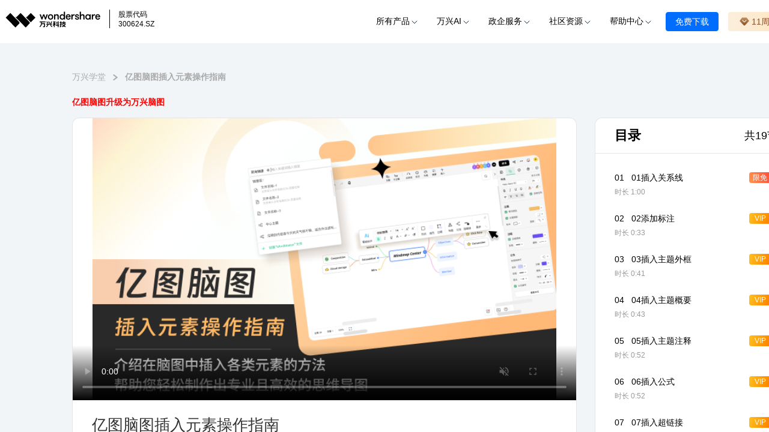

--- FILE ---
content_type: text/html; charset=utf-8
request_url: https://course.edrawsoft.cn/mindmaster/details/49
body_size: 6919
content:
<!doctype html>
<html data-n-head-ssr lang="zh-CN" data-base="mind" data-platform="normal" data-theme="normal" data-n-head="%7B%22lang%22:%7B%22ssr%22:%22zh-CN%22%7D,%22data-base%22:%7B%22ssr%22:%22mind%22%7D,%22data-platform%22:%7B%22ssr%22:%22normal%22%7D,%22data-theme%22:%7B%22ssr%22:%22normal%22%7D%7D">
  <head >
    <title>亿图脑图插入元素操作指南</title><meta data-n-head="ssr" charset="utf-8"><meta data-n-head="ssr" name="viewport" content="width=device-width,user-scalable=no,initial-scale=1,maximum-scale=1, minimum-scale=1"><meta data-n-head="ssr" name="keyword" content="亿图脑图, 思维导图, 插入元素, 思维导图软件"><meta data-n-head="ssr" data-hid="description" name="description" content="亿图脑图插入元素操作指南课程，介绍在脑图中插入各类元素的方法，帮助你掌握在亿图脑图中插入标注、表格、公式等元素的操作技巧。同时，分享亿图脑图丰富且多样的元素库，让你制作出易于理解和更具逻辑性的思维导图。"><base href="/"><link data-n-head="ssr" rel="icon" type="image/x-icon" href="https://www.edrawsoft.cn/favicon.ico"><link data-n-head="ssr" rel="stylesheet" href="https://allstatics.wondershare.cn/neveragain/2019/assets/style/bootstrap-edraw.min.css" ssr="false"><script data-n-head="ssr" src="https://mm.edrawsoft.cn/cef/js/qrcode.min.js" ssr="false" async></script><script data-n-head="ssr" src="https://allstatics.wondershare.cn/neveragain/2019/assets/vendor/wsc-vendor.js" ssr="false"></script><script data-n-head="ssr" src="https://allstatics.wondershare.cn/neveragain/2019/assets/script/wsc-common.js" ssr="false"></script><link rel="preload" href="/_nuxt/cf2cc3b.js" as="script"><link rel="preload" href="/_nuxt/706c5c9.js" as="script"><link rel="preload" href="/_nuxt/5bbe3d3.js" as="script"><link rel="preload" href="/_nuxt/css/0566a85.css" as="style"><link rel="preload" href="/_nuxt/dd10025.js" as="script"><link rel="preload" href="/_nuxt/css/53724b2.css" as="style"><link rel="preload" href="/_nuxt/7db9878.js" as="script"><link rel="stylesheet" href="/_nuxt/css/0566a85.css"><link rel="stylesheet" href="/_nuxt/css/53724b2.css">
  </head>
  <body >
    <div data-server-rendered="true" id="__nuxt"><!----><div id="__layout"><div class="root ed-auto-scroll ed-scroll-wdith-4"><!----> <header id="wsc-header" data-v-3e0f5156><nav class="navbar navbar-expand-lg flex-column p-1 pl-3 link-inherit bg-white" data-v-3e0f5156><div class="container-xxl h-100 px-md-3" data-v-3e0f5156><div onclick="track_nav_click({click_loc: 'header', button_name: 'LOGO'})" class="d-inline-flex h-100 order-1" data-v-3e0f5156><a href="https://www.edrawsoft.cn/" class="navbar-brand h-100" data-v-3e0f5156><img width="176" src="https://allstatics.wondershare.cn/neveragain/2019/assets/icon/logo/wondershare-zh-horizontal.svg" alt="edraw" class="logo ws-logo" data-v-3e0f5156> <span class="d-inline-block align-middle font-size-tiny" style="padding-left:.85rem;border-left:1px #000 solid;" data-v-3e0f5156>
						股票代码<br data-v-3e0f5156>
					300624.SZ
					</span></a></div> <!----> <div class="userInfo-container-mobile align-items-center order-2" data-v-3e0f5156><!----><!----><!----></div> <!----></div></nav></header> <section class="tech-webcourse"><div class="flex-center" style="flex-direction: column;"><p class="tech-detail-bread"><a href="/mindmaster">
				万兴学堂
			</a> <svg class="ed-svg-icon" style="width:16px;height:16px;color:;"><use href="#icon-arraow"></use></svg> <span style="font-weight: bold;">亿图脑图插入元素操作指南</span></p> <p style="color: red;width:1230px;font-weight: 700;margin-bottom: 16px;">
			亿图脑图升级为万兴脑图
		</p></div> <div class="course-top flex-center"><div class="video-area"><div style="position: relative;"><video id="video" width="840" height="470" src="" poster="https://edrawcloudpubliccn.oss-cn-shenzhen.aliyuncs.com/000academy/lesson/coverv/006b1123047e5a767f9169663838edd4" autoplay="autoplay" controls="controls" muted="muted" controlslist="nodownload" style="width:100%;display: block;outline: 0;"></video></div> <div class="course-detail" style="padding:var(--sml-padding);width:;"><h3 title="亿图脑图插入元素操作指南" class="text-ellipsis" style="font-weight:500;font-size:var(--sml-title-size);line-height:var(--sml-title-lh);">
		亿图脑图插入元素操作指南
	</h3> <div class="course-detail-tag align-center" style="margin:var(--sml-tag-m);"><div title="亿图脑图" class="tag-item text-ellipsis" style="font-size:var(--sml-f-type);line-height:var(--sml-f-type-h);height:var(--sml-f-type-h);">
			亿图脑图
		</div><div title="插入19种元素" class="tag-item text-ellipsis" style="font-size:var(--sml-f-type);line-height:var(--sml-f-type-h);height:var(--sml-f-type-h);">
			插入19种元素
		</div></div> <div class="align-base just--con-sb"><div class="pv-w" style="font-size:var(--sml-f-pv);line-height:var(--sml-f-pv-lh);">
			万兴学堂 ｜2023-05-23发布｜
			22515次播放量
		</div> <div class="info-m align-base"><div class="l-th" style="font-size:var(--sml-f-line);line-height:var(--sml-f-lineprice-lh);">
				¥19.9
			</div> <div class="i-sale-b" style="font-size:var(--sml-f-tag);line-height:var(--sml-f-type-lh);color:#FF7E07;">
				会员免费
			</div> <!----></div></div></div></div> <div class="catalogue-area"><div class="ca-t align-center just--con-sb"><h2 style="font-size: 22px;">目录</h2> <span style="font-size: 18px;">
					共19节课
				</span></div> <div class="ca-l ed-auto-scroll ed-scroll-wdith-4"><div class="l-item align-center just--con-sb"><div style="width: 100%;"><div class="video-t align-center just--con-sb" style="margin-bottom:4px;height: 24px;"><div class="align-center"><!----> <span title="01插入关系线" class="video-l-name text-ellipsis">
									01插入关系线
								</span></div> <div class="p-s align-center just--con-sb"><div class="type-tag" style="background:linear-gradient(254.74deg, #FF4B3A -1.34%, #FF974D 103.79%);">
									限免
								</div> <!----></div></div> <div style="font-size:12px;color: #999999">
							时长
							1:00
						</div></div></div><div class="l-item align-center just--con-sb"><div style="width: 100%;"><div class="video-t align-center just--con-sb" style="margin-bottom:4px;height: 24px;"><div class="align-center"><!----> <span title="02添加标注" class="video-l-name text-ellipsis">
									02添加标注
								</span></div> <div class="p-s align-center just--con-sb"><div class="type-tag" style="background:linear-gradient(287.88deg,#fd8900 17.01%,#ffc120 100%);">
									VIP
								</div> <!----></div></div> <div style="font-size:12px;color: #999999">
							时长
							0:33
						</div></div></div><div class="l-item align-center just--con-sb"><div style="width: 100%;"><div class="video-t align-center just--con-sb" style="margin-bottom:4px;height: 24px;"><div class="align-center"><!----> <span title="03插入主题外框" class="video-l-name text-ellipsis">
									03插入主题外框
								</span></div> <div class="p-s align-center just--con-sb"><div class="type-tag" style="background:linear-gradient(287.88deg,#fd8900 17.01%,#ffc120 100%);">
									VIP
								</div> <!----></div></div> <div style="font-size:12px;color: #999999">
							时长
							0:41
						</div></div></div><div class="l-item align-center just--con-sb"><div style="width: 100%;"><div class="video-t align-center just--con-sb" style="margin-bottom:4px;height: 24px;"><div class="align-center"><!----> <span title="04插入主题概要" class="video-l-name text-ellipsis">
									04插入主题概要
								</span></div> <div class="p-s align-center just--con-sb"><div class="type-tag" style="background:linear-gradient(287.88deg,#fd8900 17.01%,#ffc120 100%);">
									VIP
								</div> <!----></div></div> <div style="font-size:12px;color: #999999">
							时长
							0:43
						</div></div></div><div class="l-item align-center just--con-sb"><div style="width: 100%;"><div class="video-t align-center just--con-sb" style="margin-bottom:4px;height: 24px;"><div class="align-center"><!----> <span title="05插入主题注释" class="video-l-name text-ellipsis">
									05插入主题注释
								</span></div> <div class="p-s align-center just--con-sb"><div class="type-tag" style="background:linear-gradient(287.88deg,#fd8900 17.01%,#ffc120 100%);">
									VIP
								</div> <!----></div></div> <div style="font-size:12px;color: #999999">
							时长
							0:52
						</div></div></div><div class="l-item align-center just--con-sb"><div style="width: 100%;"><div class="video-t align-center just--con-sb" style="margin-bottom:4px;height: 24px;"><div class="align-center"><!----> <span title="06插入公式" class="video-l-name text-ellipsis">
									06插入公式
								</span></div> <div class="p-s align-center just--con-sb"><div class="type-tag" style="background:linear-gradient(287.88deg,#fd8900 17.01%,#ffc120 100%);">
									VIP
								</div> <!----></div></div> <div style="font-size:12px;color: #999999">
							时长
							0:52
						</div></div></div><div class="l-item align-center just--con-sb"><div style="width: 100%;"><div class="video-t align-center just--con-sb" style="margin-bottom:4px;height: 24px;"><div class="align-center"><!----> <span title="07插入超链接" class="video-l-name text-ellipsis">
									07插入超链接
								</span></div> <div class="p-s align-center just--con-sb"><div class="type-tag" style="background:linear-gradient(287.88deg,#fd8900 17.01%,#ffc120 100%);">
									VIP
								</div> <!----></div></div> <div style="font-size:12px;color: #999999">
							时长
							1:49
						</div></div></div><div class="l-item align-center just--con-sb"><div style="width: 100%;"><div class="video-t align-center just--con-sb" style="margin-bottom:4px;height: 24px;"><div class="align-center"><!----> <span title="08插入双向链接" class="video-l-name text-ellipsis">
									08插入双向链接
								</span></div> <div class="p-s align-center just--con-sb"><div class="type-tag" style="background:linear-gradient(287.88deg,#fd8900 17.01%,#ffc120 100%);">
									VIP
								</div> <!----></div></div> <div style="font-size:12px;color: #999999">
							时长
							0:31
						</div></div></div><div class="l-item align-center just--con-sb"><div style="width: 100%;"><div class="video-t align-center just--con-sb" style="margin-bottom:4px;height: 24px;"><div class="align-center"><!----> <span title="09插入知识图谱" class="video-l-name text-ellipsis">
									09插入知识图谱
								</span></div> <div class="p-s align-center just--con-sb"><div class="type-tag" style="background:linear-gradient(287.88deg,#fd8900 17.01%,#ffc120 100%);">
									VIP
								</div> <!----></div></div> <div style="font-size:12px;color: #999999">
							时长
							0:38
						</div></div></div><div class="l-item align-center just--con-sb"><div style="width: 100%;"><div class="video-t align-center just--con-sb" style="margin-bottom:4px;height: 24px;"><div class="align-center"><!----> <span title="10插入表格" class="video-l-name text-ellipsis">
									10插入表格
								</span></div> <div class="p-s align-center just--con-sb"><div class="type-tag" style="background:linear-gradient(287.88deg,#fd8900 17.01%,#ffc120 100%);">
									VIP
								</div> <!----></div></div> <div style="font-size:12px;color: #999999">
							时长
							0:44
						</div></div></div><div class="l-item align-center just--con-sb"><div style="width: 100%;"><div class="video-t align-center just--con-sb" style="margin-bottom:4px;height: 24px;"><div class="align-center"><!----> <span title="11插入标签" class="video-l-name text-ellipsis">
									11插入标签
								</span></div> <div class="p-s align-center just--con-sb"><div class="type-tag" style="background:linear-gradient(287.88deg,#fd8900 17.01%,#ffc120 100%);">
									VIP
								</div> <!----></div></div> <div style="font-size:12px;color: #999999">
							时长
							0:46
						</div></div></div><div class="l-item align-center just--con-sb"><div style="width: 100%;"><div class="video-t align-center just--con-sb" style="margin-bottom:4px;height: 24px;"><div class="align-center"><!----> <span title="12插入附件" class="video-l-name text-ellipsis">
									12插入附件
								</span></div> <div class="p-s align-center just--con-sb"><div class="type-tag" style="background:linear-gradient(287.88deg,#fd8900 17.01%,#ffc120 100%);">
									VIP
								</div> <!----></div></div> <div style="font-size:12px;color: #999999">
							时长
							1:01
						</div></div></div><div class="l-item align-center just--con-sb"><div style="width: 100%;"><div class="video-t align-center just--con-sb" style="margin-bottom:4px;height: 24px;"><div class="align-center"><!----> <span title="13添加评论" class="video-l-name text-ellipsis">
									13添加评论
								</span></div> <div class="p-s align-center just--con-sb"><div class="type-tag" style="background:linear-gradient(287.88deg,#fd8900 17.01%,#ffc120 100%);">
									VIP
								</div> <!----></div></div> <div style="font-size:12px;color: #999999">
							时长
							0:41
						</div></div></div><div class="l-item align-center just--con-sb"><div style="width: 100%;"><div class="video-t align-center just--con-sb" style="margin-bottom:4px;height: 24px;"><div class="align-center"><!----> <span title="14添加编号" class="video-l-name text-ellipsis">
									14添加编号
								</span></div> <div class="p-s align-center just--con-sb"><div class="type-tag" style="background:linear-gradient(287.88deg,#fd8900 17.01%,#ffc120 100%);">
									VIP
								</div> <!----></div></div> <div style="font-size:12px;color: #999999">
							时长
							0:34
						</div></div></div><div class="l-item align-center just--con-sb"><div style="width: 100%;"><div class="video-t align-center just--con-sb" style="margin-bottom:4px;height: 24px;"><div class="align-center"><!----> <span title="15插入图片" class="video-l-name text-ellipsis">
									15插入图片
								</span></div> <div class="p-s align-center just--con-sb"><div class="type-tag" style="background:linear-gradient(287.88deg,#fd8900 17.01%,#ffc120 100%);">
									VIP
								</div> <!----></div></div> <div style="font-size:12px;color: #999999">
							时长
							1:10
						</div></div></div><div class="l-item align-center just--con-sb"><div style="width: 100%;"><div class="video-t align-center just--con-sb" style="margin-bottom:4px;height: 24px;"><div class="align-center"><!----> <span title="16插入图标" class="video-l-name text-ellipsis">
									16插入图标
								</span></div> <div class="p-s align-center just--con-sb"><div class="type-tag" style="background:linear-gradient(287.88deg,#fd8900 17.01%,#ffc120 100%);">
									VIP
								</div> <!----></div></div> <div style="font-size:12px;color: #999999">
							时长
							1:27
						</div></div></div><div class="l-item align-center just--con-sb"><div style="width: 100%;"><div class="video-t align-center just--con-sb" style="margin-bottom:4px;height: 24px;"><div class="align-center"><!----> <span title="17插入剪贴画" class="video-l-name text-ellipsis">
									17插入剪贴画
								</span></div> <div class="p-s align-center just--con-sb"><div class="type-tag" style="background:linear-gradient(287.88deg,#fd8900 17.01%,#ffc120 100%);">
									VIP
								</div> <!----></div></div> <div style="font-size:12px;color: #999999">
							时长
							0:36
						</div></div></div><div class="l-item align-center just--con-sb"><div style="width: 100%;"><div class="video-t align-center just--con-sb" style="margin-bottom:4px;height: 24px;"><div class="align-center"><!----> <span title="18使用第三方资源库" class="video-l-name text-ellipsis">
									18使用第三方资源库
								</span></div> <div class="p-s align-center just--con-sb"><div class="type-tag" style="background:linear-gradient(287.88deg,#fd8900 17.01%,#ffc120 100%);">
									VIP
								</div> <!----></div></div> <div style="font-size:12px;color: #999999">
							时长
							0:31
						</div></div></div><div class="l-item align-center just--con-sb"><div style="width: 100%;"><div class="video-t align-center just--con-sb" style="margin-bottom:4px;height: 24px;"><div class="align-center"><!----> <span title="19添加字体符号" class="video-l-name text-ellipsis">
									19添加字体符号
								</span></div> <div class="p-s align-center just--con-sb"><div class="type-tag" style="background:linear-gradient(287.88deg,#fd8900 17.01%,#ffc120 100%);">
									VIP
								</div> <!----></div></div> <div style="font-size:12px;color: #999999">
							时长
							0:27
						</div></div></div></div></div></div> <div class="course-bot"><div class="detail-m"><h1>课程详情</h1> <div style="width: 840px;"><img loading="lazy" width="840" src="https://edrawcloudpubliccn.oss-cn-shenzhen.aliyuncs.com/000academy/lesson/detail/5c74134793f26a59b4e965339a1f0799" style="border-radius: 12px;border: 1px solid var(--border-color);"></div></div> <div class="bot-r"><div class="about-m r-m"><h1>相关课程</h1> <div><a href="/mindmaster/details/16" target="_blank" class="r-m-item"><div style="width: 180px;height: 110px;"><img loading="lazy" width="180" height="110" src="https://edrawcloudpubliccn.oss-cn-shenzhen.aliyuncs.com/000academy/lesson/cover/374dcc00c4d4fb495b6eefc012814d42"></div> <div style="padding: 16px;display: flex;flex-direction: column;justify-content: space-between;"><p title="亿图脑图实战应用精品课" class="text-ellipsis" style="width: 139px;font-size:14px;font-weight: 500px;">
								亿图脑图实战应用精品课
							</p> <p style="color: #999999;font-size: 12px;line-height: 18px;">
								12698次播放
							</p> <div class="align-base"><!----> <span style="text-decoration: line-through;font-size: 12px;font-weight: 500;color: #999999;">
									¥99.9
								</span></div></div></a><a href="/mindmaster/details/12" target="_blank" class="r-m-item"><div style="width: 180px;height: 110px;"><img loading="lazy" width="180" height="110" src="https://edrawcloudpubliccn.oss-cn-shenzhen.aliyuncs.com/000academy/lesson/cover/66719e61f4b7d548f9f63f1265f462e2"></div> <div style="padding: 16px;display: flex;flex-direction: column;justify-content: space-between;"><p title="MindMaster竖屏思维导图精品入门课" class="text-ellipsis" style="width: 139px;font-size:14px;font-weight: 500px;">
								MindMaster竖屏思维导图精品入门课
							</p> <p style="color: #999999;font-size: 12px;line-height: 18px;">
								14816次播放
							</p> <div class="align-base"><!----> <span style="text-decoration: line-through;font-size: 12px;font-weight: 500;color: #999999;">
									¥199
								</span></div></div></a><a href="/mindmaster/details/13" target="_blank" class="r-m-item"><div style="width: 180px;height: 110px;"><img loading="lazy" width="180" height="110" src="https://edrawcloudpubliccn.oss-cn-shenzhen.aliyuncs.com/000academy/lesson/cover/8497df2cc3b11c67134c76e6ae64b751"></div> <div style="padding: 16px;display: flex;flex-direction: column;justify-content: space-between;"><p title="MindMaster 竖屏思维导图精品进阶课" class="text-ellipsis" style="width: 139px;font-size:14px;font-weight: 500px;">
								MindMaster 竖屏思维导图精品进阶课
							</p> <p style="color: #999999;font-size: 12px;line-height: 18px;">
								4371次播放
							</p> <div class="align-base"><!----> <span style="text-decoration: line-through;font-size: 12px;font-weight: 500;color: #999999;">
									¥699
								</span></div></div></a></div></div><div class="about-m r-m"><h1>热门推荐</h1> <div><a href="/mindmaster/details/16" target="_blank" class="r-m-item"><div style="width: 180px;height: 110px;"><img loading="lazy" width="180" height="110" src="https://edrawcloudpubliccn.oss-cn-shenzhen.aliyuncs.com/000academy/lesson/cover/374dcc00c4d4fb495b6eefc012814d42"></div> <div style="padding: 16px;display: flex;flex-direction: column;justify-content: space-between;"><p title="亿图脑图实战应用精品课" class="text-ellipsis" style="width: 139px;font-size:14px;font-weight: 500px;">
								亿图脑图实战应用精品课
							</p> <p style="color: #999999;font-size: 12px;line-height: 18px;">
								12698次播放
							</p> <div class="align-base"><!----> <span style="text-decoration: line-through;font-size: 12px;font-weight: 500;color: #999999;">
									¥99.9
								</span></div></div></a><a href="/mindmaster/details/38" target="_blank" class="r-m-item"><div style="width: 180px;height: 110px;"><img loading="lazy" width="180" height="110" src="https://edrawcloudpubliccn.oss-cn-shenzhen.aliyuncs.com/000academy/lesson/cover/bccabdf179b0840372bba75471f94be7"></div> <div style="padding: 16px;display: flex;flex-direction: column;justify-content: space-between;"><p title="亿图脑图高效考试精品课" class="text-ellipsis" style="width: 139px;font-size:14px;font-weight: 500px;">
								亿图脑图高效考试精品课
							</p> <p style="color: #999999;font-size: 12px;line-height: 18px;">
								4521次播放
							</p> <div class="align-base"><!----> <span style="text-decoration: line-through;font-size: 12px;font-weight: 500;color: #999999;">
									¥99.9
								</span></div></div></a><a href="/mindmaster/details/36" target="_blank" class="r-m-item"><div style="width: 180px;height: 110px;"><img loading="lazy" width="180" height="110" src="https://edrawcloudpubliccn.oss-cn-shenzhen.aliyuncs.com/000academy/lesson/cover/48eca6f3b027396e6421a18eeec5b852"></div> <div style="padding: 16px;display: flex;flex-direction: column;justify-content: space-between;"><p title="亿图脑图AI智能实战应用精品课" class="text-ellipsis" style="width: 139px;font-size:14px;font-weight: 500px;">
								亿图脑图AI智能实战应用精品课
							</p> <p style="color: #999999;font-size: 12px;line-height: 18px;">
								7512次播放
							</p> <div class="align-base"><!----> <span style="text-decoration: line-through;font-size: 12px;font-weight: 500;color: #999999;">
									¥29.9
								</span></div></div></a></div></div></div></div> <!----></section> <!----></div></div></div><script>window.__NUXT__=(function(a,b,c,d,e,f,g,h,i,j,k,l,m,n,o,p,q,r,s,t,u,v,w,x,y,z,A,B,C,D,E,F,G,H,I,J,K,L,M,N,O,P,Q,R,S,T,U,V,W,X,Y,Z,_,$,aa,ab,ac,ad,ae,af){return {layout:"default",data:[{}],fetch:{},error:l,state:{product:af,currentCourseId:ae,currentCourse:{name:Z,"vid-cover":"https:\u002F\u002Fedrawcloudpubliccn.oss-cn-shenzhen.aliyuncs.com\u002F000academy\u002Flesson\u002Fcoverv\u002F006b1123047e5a767f9169663838edd4",detail:"https:\u002F\u002Fedrawcloudpubliccn.oss-cn-shenzhen.aliyuncs.com\u002F000academy\u002Flesson\u002Fdetail\u002F5c74134793f26a59b4e965339a1f0799",sale_way:g,line_price:e,real_price:b,pv:_,tag_names:[d,$],created_at:"2023-05-23 16:26:40",videos:[{video_id:403,video_name:"01插入关系线",video_key:"a53e78a26cf286a862166181ecc35d1c",cover:a,size:28938246,second:60,pv:3178},{video_id:399,video_name:"02添加标注",video_key:"87926f078c28360a172997339907fc19",cover:a,size:18282187,second:33,pv:1931},{video_id:396,video_name:"03插入主题外框",video_key:"fe6bd21ae57cb89366ed9d50db74aacd",cover:a,size:22118342,second:V,pv:1547},{video_id:400,video_name:"04插入主题概要",video_key:"952bc5c4d95621a49d5016d48121c0b2",cover:a,size:22768957,second:43,pv:1365},{video_id:397,video_name:"05插入主题注释",video_key:"3aa4636e5f4a84b2b13272eb94f8322f",cover:a,size:25776085,second:G,pv:1230},{video_id:398,video_name:"06插入公式",video_key:"8f848727a56c6266af96574327c7e8c3",cover:a,size:23386067,second:G,pv:1163},{video_id:402,video_name:"07插入超链接",video_key:"ebc2bf47502667f4d3a1edbce3ca2274",cover:a,size:48355917,second:109,pv:1121},{video_id:405,video_name:"08插入双向链接",video_key:"3ae853a98e15dcf909a744048a989d09",cover:a,size:23919730,second:ab,pv:1092},{video_id:401,video_name:"09插入知识图谱",video_key:"a160730ba4bcf4d3c4201d79a63afb8f",cover:a,size:20470279,second:z,pv:1225},{video_id:404,video_name:"10插入表格",video_key:"d0b622f3bf4a853b8bf9c9f5c850a098",cover:a,size:21025829,second:ac,pv:1069},{video_id:407,video_name:"11插入标签",video_key:"73a7b1572db799c16983815667259812",cover:a,size:21359329,second:ad,pv:953},{video_id:414,video_name:"12插入附件",video_key:"ba78a366c49c1d9ad07a361ad1260ce3",cover:a,size:29257203,second:61,pv:837},{video_id:408,video_name:"13添加评论",video_key:"1fa2b098e5b0d714ee01f99985f12384",cover:a,size:17563658,second:V,pv:777},{video_id:413,video_name:"14添加编号",video_key:"cc44fca0aa3581f4cad5b7e5acadb077",cover:a,size:17750161,second:34,pv:802},{video_id:406,video_name:"15插入图片",video_key:"58216a4370b418cf2947aa655217ff19",cover:a,size:32135179,second:70,pv:838},{video_id:411,video_name:"16插入图标",video_key:"d98d822df3a6f741dae57732723e832c",cover:a,size:38835867,second:87,pv:763},{video_id:410,video_name:"17插入剪贴画",video_key:"1f61fcf2a3ba95700b6295b50d8c1d41",cover:a,size:17211859,second:o,pv:734},{video_id:409,video_name:"18使用第三方资源库",video_key:"80b34224a738d98bd972656f06f99113",cover:a,size:15942335,second:ab,pv:896},{video_id:412,video_name:"19添加字体符号",video_key:"25e8b555d58f3cff5cbb1bc6c346bf64",cover:a,size:17634211,second:27,pv:994}],video_num:19,seo_keyword:"亿图脑图, 思维导图, 插入元素, 思维导图软件",seo_description:"亿图脑图插入元素操作指南课程，介绍在脑图中插入各类元素的方法，帮助你掌握在亿图脑图中插入标注、表格、公式等元素的操作技巧。同时，分享亿图脑图丰富且多样的元素库，让你制作出易于理解和更具逻辑性的思维导图。"},isCoursePermission:b,clientEnv:a,userInfo:{activation:aa,avatar:a,avatar_url:a,ban:b,birthday:l,buy_deadtime:l,channel:a,country:a,email:l,inviter:b,islogin:a,lang:"CN",login_type:a,master_buy_storage:b,max_buy_storage:b,max_storage:b,migrate:l,mobile:a,nick_name:a,point_storage:b,product:a,profile:a,reg_time:b,region:a,sex:l,token:a,lenovo_token:a,used_storage:b,user_id:b,user_name:a,version:a,isCef:n},recommandObj:{id:"recommend",class_name:"精选推荐",lessons:[{id:u,name:v,cover:w,sale_way:c,line_price:i,real_price:f,pv:A,tag_names:[h,q]},{id:D,name:r,cover:F,sale_way:c,line_price:E,real_price:k,pv:C,tag_names:[j,y]},{id:L,name:M,cover:N,sale_way:g,line_price:k,real_price:b,pv:O,tag_names:[P,h]},{id:z,name:Q,cover:R,sale_way:c,line_price:i,real_price:e,pv:S,tag_names:[d,T]},{id:o,name:x,cover:t,sale_way:c,line_price:f,real_price:m,pv:s,tag_names:[d,B]}]},hotObj:{id:a,class_name:"热门推荐",lessons:[{id:u,name:v,cover:w,sale_way:c,line_price:i,real_price:f,pv:A,tag_names:[h,q]},{id:z,name:Q,cover:R,sale_way:c,line_price:i,real_price:e,pv:S,tag_names:[d,T]},{id:o,name:x,cover:t,sale_way:c,line_price:f,real_price:m,pv:s,tag_names:[d,B]}]},aboutObj:{id:a,class_name:"相关课程",lessons:[{id:u,name:v,cover:w,sale_way:c,line_price:i,real_price:f,pv:A,tag_names:[h,q]},{id:D,name:r,cover:F,sale_way:c,line_price:E,real_price:k,pv:C,tag_names:[j,y]},{id:Y,name:X,cover:W,sale_way:c,line_price:U,real_price:K,pv:J,tag_names:[j,I]}]},sectionList:[{id:"free",scrollStatus:b,class_name:"限时免费",lessons:[{id:V,name:"亿图脑图基础操作入门课",cover:"https:\u002F\u002Fedrawcloudpubliccn.oss-cn-shenzhen.aliyuncs.com\u002F000academy\u002Flesson\u002Fcover\u002Ff7f82f09236088f1fd9abcc85055f602",sale_way:p,line_price:e,real_price:b,pv:160084,tag_names:[d,"软件操作"]},{id:42,name:"亿图脑图的高级功能解密课",cover:"https:\u002F\u002Fedrawcloudpubliccn.oss-cn-shenzhen.aliyuncs.com\u002F000academy\u002Flesson\u002Fcover\u002F2a7f2cd441ecf2142ec4451169031fb0",sale_way:p,line_price:e,real_price:b,pv:57823,tag_names:[d,"高级功能"]},{id:ac,name:"亿图脑图的软件设置操作指南",cover:"https:\u002F\u002Fedrawcloudpubliccn.oss-cn-shenzhen.aliyuncs.com\u002F000academy\u002Flesson\u002Fcover\u002Fe3dfd8282eddae1359e5897ed0e7da38",sale_way:p,line_price:e,real_price:b,pv:22188,tag_names:[d,"软件设置"]},{id:45,name:"亿图脑图模板与导图社区",cover:"https:\u002F\u002Fedrawcloudpubliccn.oss-cn-shenzhen.aliyuncs.com\u002F000academy\u002Flesson\u002Fcover\u002F677fd7ed5760558a63c4854128c67cfb",sale_way:p,line_price:e,real_price:b,pv:23069,tag_names:[d,"导图社区"]},{id:48,name:"亿图脑图AI功能讲解课",cover:"https:\u002F\u002Fedrawcloudpubliccn.oss-cn-shenzhen.aliyuncs.com\u002F000academy\u002Flesson\u002Fcover\u002Fcce7a390cd484ea4247adcdb844ef969",sale_way:p,line_price:e,real_price:b,pv:2079,tag_names:[d,"AI人工智能助手"]}]},{id:"tech",scrollStatus:b,class_name:"基础入门",lessons:[{id:o,name:x,cover:t,sale_way:c,line_price:f,real_price:m,pv:s,tag_names:[d,B]},{id:z,name:Q,cover:R,sale_way:c,line_price:i,real_price:e,pv:S,tag_names:[d,T]},{id:ad,name:"亿图脑图读书变现精品课",cover:"https:\u002F\u002Fedrawcloudpubliccn.oss-cn-shenzhen.aliyuncs.com\u002F000academy\u002Flesson\u002Fcover\u002Ffb1891c6cdc921070f5d6712271d032a",sale_way:c,line_price:f,real_price:m,pv:3424,tag_names:[d,"读书变现"]},{id:47,name:"亿图脑图逻辑思维精品课",cover:"https:\u002F\u002Fedrawcloudpubliccn.oss-cn-shenzhen.aliyuncs.com\u002F000academy\u002Flesson\u002Fcover\u002Fe85cdc473dc4b42c9362dc3b16e7428f",sale_way:c,line_price:H,real_price:m,pv:2143,tag_names:["亿图脑图 ","逻辑思维"]}]},{id:"apply",scrollStatus:b,class_name:"实战应用",lessons:[{id:u,name:v,cover:w,sale_way:c,line_price:i,real_price:f,pv:A,tag_names:[h,q]},{id:L,name:M,cover:N,sale_way:g,line_price:k,real_price:b,pv:O,tag_names:[P,h]},{id:D,name:r,cover:F,sale_way:c,line_price:E,real_price:k,pv:C,tag_names:[j,y]},{id:Y,name:X,cover:W,sale_way:c,line_price:U,real_price:K,pv:J,tag_names:[j,I]}]},{id:"funct",scrollStatus:b,class_name:"软件功能",lessons:[{id:o,name:x,cover:t,sale_way:c,line_price:f,real_price:m,pv:s,tag_names:[d,B]},{id:D,name:r,cover:F,sale_way:c,line_price:E,real_price:k,pv:C,tag_names:[j,y]},{id:Y,name:X,cover:W,sale_way:c,line_price:U,real_price:K,pv:J,tag_names:[j,I]},{id:ae,name:Z,cover:"https:\u002F\u002Fedrawcloudpubliccn.oss-cn-shenzhen.aliyuncs.com\u002F000academy\u002Flesson\u002Fcover\u002F7c10323634554d44a7d9d89d63bf78e7",sale_way:g,line_price:e,real_price:b,pv:_,tag_names:[d,$]},{id:53,name:"亿图脑图隐藏技巧公开课",cover:"https:\u002F\u002Fedrawcloudpubliccn.oss-cn-shenzhen.aliyuncs.com\u002F000academy\u002Flesson\u002Fcover\u002Fb4c7a51a5ca0a4b9e6503ef2c33b4fb3",sale_way:g,line_price:e,real_price:b,pv:2110,tag_names:[d,"软件隐藏技巧"]},{id:50,name:"亿图脑图大纲模式的设置与使用",cover:"https:\u002F\u002Fedrawcloudpubliccn.oss-cn-shenzhen.aliyuncs.com\u002F000academy\u002Flesson\u002Fcover\u002F38637f3934309ac085814d1533bc24ee",sale_way:g,line_price:e,real_price:b,pv:537,tag_names:[d,"大纲模式"]},{id:51,name:"亿图脑图画布与样式设置教程",cover:"https:\u002F\u002Fedrawcloudpubliccn.oss-cn-shenzhen.aliyuncs.com\u002F000academy\u002Flesson\u002Fcover\u002F79ed6223415665f72952810f7c8255d6",sale_way:g,line_price:e,real_price:b,pv:2063,tag_names:[d,"画布与样式设置"]},{id:G,name:"亿图脑图思维导图视图进阶课",cover:"https:\u002F\u002Fedrawcloudpubliccn.oss-cn-shenzhen.aliyuncs.com\u002F000academy\u002Flesson\u002Fcover\u002F14cec797a459249e4317a49df98b641f",sale_way:g,line_price:e,real_price:b,pv:2436,tag_names:[d,"思维导图视图"]}]},{id:"impor",scrollStatus:b,class_name:"职场提升",lessons:[{id:17,name:"亿图脑图Excel实战运用精品课",cover:"https:\u002F\u002Fedrawcloudpubliccn.oss-cn-shenzhen.aliyuncs.com\u002F000academy\u002Flesson\u002Fcover\u002F8345e3789ed9838e7e7015568af762ea",sale_way:c,line_price:129.9,real_price:H,pv:4691,tag_names:[h,q]},{id:39,name:"亿图脑图PPT实战应用精品课",cover:"https:\u002F\u002Fedrawcloudpubliccn.oss-cn-shenzhen.aliyuncs.com\u002F000academy\u002Flesson\u002Fcover\u002F0fc1888949149e54ce2f9c5dbdaa1a93",sale_way:c,line_price:i,real_price:f,pv:3639,tag_names:[d,"PPT"]},{id:8,name:"亿图脑图高效拆书导图笔记精品课",cover:"https:\u002F\u002Fedrawcloudpubliccn.oss-cn-shenzhen.aliyuncs.com\u002F000academy\u002Flesson\u002Fcover\u002F1d2a82af79700b18161c990ef5ed7571",sale_way:c,line_price:H,real_price:e,pv:5441,tag_names:["读书笔记","职场管理"]},{id:L,name:M,cover:N,sale_way:g,line_price:k,real_price:b,pv:O,tag_names:[P,h]}]}],bannerObj:{product:af,name:"学堂概念图",photo:"https:\u002F\u002Fedrawcloudpubliccn.oss-cn-shenzhen.aliyuncs.com\u002F000academy\u002Fbanner\u002F07b7f61baabf54283e201bfc21ceab61",photo_2:a,link_type:aa,link_ctx:a,cover_width:b,cover_height:b},isPC:n,platform:"mobile",colorTheme:"normal",ismobile:n,isIos:n,wx_code:a,user:{user_id:b,user_name:a,nick_name:a,email:a,mobile:a,avatar_url:a,avatar:a,token:a,vip:n,profile:a}},serverRendered:true,routePath:"\u002Fmindmaster\u002Fdetails\u002F49",config:{_app:{basePath:"\u002F",assetsPath:"\u002F_nuxt\u002F",cdnURL:l}},globalRefs:{}}}("",0,4,"亿图脑图",19.9,29.9,3,"思维导图",99.9,"竖屏导图",99,null,9.9,false,36,2,"职场应用","MindMaster竖屏思维导图精品入门课",7512,"https:\u002F\u002Fedrawcloudpubliccn.oss-cn-shenzhen.aliyuncs.com\u002F000academy\u002Flesson\u002Fcover\u002F48eca6f3b027396e6421a18eeec5b852",16,"亿图脑图实战应用精品课","https:\u002F\u002Fedrawcloudpubliccn.oss-cn-shenzhen.aliyuncs.com\u002F000academy\u002Flesson\u002Fcover\u002F374dcc00c4d4fb495b6eefc012814d42","亿图脑图AI智能实战应用精品课","精品入门",38,12698,"AI智能",14816,12,199,"https:\u002F\u002Fedrawcloudpubliccn.oss-cn-shenzhen.aliyuncs.com\u002F000academy\u002Flesson\u002Fcover\u002F66719e61f4b7d548f9f63f1265f462e2",52,49.9,"精品进阶",4371,499,9,"高手教师课堂必备的思维导图教学术","https:\u002F\u002Fedrawcloudpubliccn.oss-cn-shenzhen.aliyuncs.com\u002F000academy\u002Flesson\u002Fcover\u002F24112e1652f3ff7eac1cfd2b343bf9a0",53383,"手绘导图","亿图脑图高效考试精品课","https:\u002F\u002Fedrawcloudpubliccn.oss-cn-shenzhen.aliyuncs.com\u002F000academy\u002Flesson\u002Fcover\u002Fbccabdf179b0840372bba75471f94be7",4521,"高效考试",699,41,"https:\u002F\u002Fedrawcloudpubliccn.oss-cn-shenzhen.aliyuncs.com\u002F000academy\u002Flesson\u002Fcover\u002F8497df2cc3b11c67134c76e6ae64b751","MindMaster 竖屏思维导图精品进阶课",13,"亿图脑图插入元素操作指南",22515,"插入19种元素",1,31,44,46,49,"mind"));</script><script src="/_nuxt/cf2cc3b.js" defer></script><script src="/_nuxt/7db9878.js" defer></script><script src="/_nuxt/706c5c9.js" defer></script><script src="/_nuxt/5bbe3d3.js" defer></script><script src="/_nuxt/dd10025.js" defer></script>
  </body>
</html>


--- FILE ---
content_type: text/html
request_url: https://account.edrawsoft.cn/auth.html?frame=1&lang=CN&product=master-online
body_size: 740
content:
<!DOCTYPE html><html lang=en><head><meta charset=utf-8><meta http-equiv=X-UA-Compatible content="IE=edge"><meta name=viewport content="width=device-width,initial-scale=1"><meta http-equiv=Expires content=0><meta http-equiv=Pragma content=no-cache><meta http-equiv=Cache-control content=no-cache><meta http-equiv=Cache content=no-cache><link rel=icon href=sso/favicon.ico><title>登录 - 亿图账号</title><style>input,button{
        font-family:  
            "HarmonyOS Sans",
            -apple-system,
            blinkmacsystemfont,
            "Segoe UI",
            roboto,
            "Helvetica Neue",
            arial,
            "Noto Sans",
            "Noto Sans SC",
            sans-serif,
            "Apple Color Emoji",
            "Segoe UI Emoji",
            "Segoe UI Symbol",
            "Noto Color Emoji" !important}</style><link href=sso/css/chunk-76d4d02b.11b92260.css rel=prefetch><link href=sso/js/chunk-76d4d02b.3de24edd.js rel=prefetch><link href=sso/css/app.0fb8a2bc.css rel=preload as=style><link href=sso/css/chunk-vendors.35a977fe.css rel=preload as=style><link href=sso/js/app.c110e4c7.js rel=preload as=script><link href=sso/js/chunk-vendors.e9c0b1b5.js rel=preload as=script><link href=sso/css/chunk-vendors.35a977fe.css rel=stylesheet><link href=sso/css/app.0fb8a2bc.css rel=stylesheet></head><body><noscript><strong>We're sorry but edrawlogin doesn't work properly without JavaScript enabled. Please enable it to continue.</strong></noscript><div id=app></div><script src=https://account.edrawsoft.cn/utils/ed-channeltrack.js></script><script src=sso/js/chunk-vendors.e9c0b1b5.js></script><script src=sso/js/app.c110e4c7.js></script></body></html>

--- FILE ---
content_type: text/css; charset=UTF-8
request_url: https://course.edrawsoft.cn/_nuxt/css/53724b2.css
body_size: 1036
content:
.video-l-number{width:20px;height:20px;line-height:20px}.video-l-name{margin-left:8px;width:179px;height:20px;line-height:20px}.tech-webcourse{min-width:1470px;padding-top:24px;margin:0 auto;background:#f1f5f8}.tech-webcourse .tech-detail-bread{display:flex;align-items:center;margin:24px 0;width:1230px;color:#aaa;cursor:default;font-size:14px}.tech-webcourse .tech-detail-bread svg{margin:0 8px}.tech-webcourse .tech-detail-bread a,.tech-webcourse .tech-detail-bread a:active,.tech-webcourse .tech-detail-bread a:visited{color:#aaa}.tech-webcourse .tech-detail-bread a:hover{font-weight:700}.tech-webcourse .course-top .video-area{width:840px;height:646px;border:1px solid var(--border-color);margin-right:30px;background:#fff;border-radius:12px;overflow:hidden}.tech-webcourse .course-top .video-area video{border-radius:12px 12px 0 0}.tech-webcourse .course-top .video-area .control-box{position:absolute;bottom:0;color:#fff;font-size:14px;padding:18px 16px 12px;width:840px;height:66px;background:linear-gradient(transparent,rgba(0,0,0,.8))}.tech-webcourse .course-top .catalogue-area{width:360px;height:646px;background:#fff;border-radius:12px;display:flex;flex-direction:column;border:1px solid var(--border-color)}.tech-webcourse .course-top .catalogue-area .ca-t{flex:0;padding:16px 36px 16px 32px;height:64px;border-bottom:1px solid rgba(0,0,0,.1)}.tech-webcourse .course-top .catalogue-area .ca-l{flex:1;overflow-y:auto;overflow-x:hidden;padding:16px;margin-right:1px}.tech-webcourse .course-top .catalogue-area .ca-l .l-item{width:328px;height:68px;padding-left:16px;padding-right:16px}.tech-webcourse .course-top .catalogue-area .ca-l .l-item .video-t .type-tag{border-radius:4px;width:36px;height:18px;text-align:center;line-height:18px;font-weight:500;color:#fff;font-size:12px}.tech-webcourse .course-top .catalogue-area .ca-l .l-item .video-t .p-s{color:#999}.tech-webcourse .course-top .catalogue-area .ca-l .l-item .video-t .p-s .play-icon{margin-left:16px}.tech-webcourse .course-top .catalogue-area .ca-l .l-item:hover{background:var(--bg-color-1);border-radius:8px}.tech-webcourse .course-top .catalogue-area .ca-l .l-item:hover .video-t,.tech-webcourse .course-top .catalogue-area .ca-l .l-item:hover svg{color:var(--color-1)}.tech-webcourse .course-bot{display:flex;justify-content:center;padding-top:72px;padding-bottom:222px}.tech-webcourse .course-bot h1{font-size:28px;margin-bottom:24px}.tech-webcourse .course-bot .detail-m{margin-right:30px}.tech-webcourse .course-bot .bot-r .recommend-m{margin-top:74px}.tech-webcourse .course-bot .bot-r .r-m{margin-bottom:74px}.tech-webcourse .course-bot .bot-r .r-m .r-m-item{width:360px;height:111px;margin-top:12px;display:flex;background:#fff;overflow:hidden;border-radius:12px;border:1px solid var(--border-color);color:#333}.tech-webcourse .course-bot .bot-r .r-m .r-m-item:hover{border:1px solid var(--color-1);box-shadow:0 10px 18px rgba(5,10,17,.08)}.tech-webcourse .course-bot .bot-r .r-m .r-m-item .dt-type-b{color:#ff4746;font-size:14px;font-weight:700;margin-right:8px}.tech-webcourse .play-active{color:var(--color-1)!important}.course-detail{width:100%;color:#333;background:#fff}.course-detail .course-detail-tag .tag-item{cursor:default;margin-right:12px;padding:0 12px;text-align:center;color:var(--color-1);background:var(--bg-color-1);border-radius:6px}.course-detail .pv-w{color:#aaa;white-space:nowrap}.course-detail .info-m{font-size:12px}.course-detail .info-m .l-th{text-decoration:line-through;color:#999}.course-detail .info-m .i-sale-b{font-weight:700;margin-left:8px;white-space:nowrap}.course-detail .info-m .i-sale-m{margin-left:32px;margin-top:-8px}.course-detail .info-m .i-sale-m .s-m-i{cursor:pointer;font-size:18px;font-weight:500;color:#fff;text-align:center;line-height:42px;width:160px;height:42px;border-radius:8px}

--- FILE ---
content_type: text/css
request_url: https://account.edrawsoft.cn/sso/css/app.0fb8a2bc.css
body_size: 12236
content:
.app-header{height:57px;display:flex;justify-content:space-around}.app-header .app-header--wrapper{width:1100px;height:100%;display:flex;justify-content:flex-start;align-items:center}.app-header .app-header--logo{width:100px}.app-header .app-header--logo__mobile{width:150px}@media screen and (max-width:850px){.app-header .app-header--logo__mobile{width:120px}}.edraw-account-autocomplete{display:flex;align-items:center;position:relative}.edraw-account-autocomplete span{width:100%;overflow:hidden;white-space:nowrap;text-overflow:ellipsis}.edraw-account-autocomplete i{position:absolute;left:100%}.input__pwd{position:relative;display:inline-block;width:100%;font-size:13px}.input__pwd input{width:100%;height:32px;line-height:32px;background:rgba(0,0,0,.04)!important;border:none!important;box-sizing:border-box;color:#606266;outline:0;padding:0 48px 0 8px;border-radius:4px}.input__pwd input::placeholder{color:#c0c4cc}.input__pwd .input__suffix{display:flex;justify-content:center;align-items:center;position:absolute;width:24px;height:100%;cursor:pointer}.input__pwd .input__clean{right:29px;top:0}.input__pwd .input__visible{right:5px;top:0}.app__edrawmax_floating .input__pwd input{width:100%;height:40px;line-height:40px}.max-modalbox{position:fixed;left:0;top:0;z-index:1;user-select:none}.max-modalbox,.max-modalbox .max-mask{width:100%;height:100%}.max-modalbox .max-modal{position:fixed;left:50%;top:50%;transform:translate(-50%,-50%);width:360px;border-radius:8px;border:1px solid rgba(0,0,0,.05);background:#fff;box-shadow:0 15px 30px 0 rgba(0,0,0,.15);z-index:1}.max-modalbox .max-modal .max-modal--topbar{height:40px;padding:0 12px;display:flex;align-items:center}.max-modalbox .max-modal .max-modal--topbar img{width:16px;height:16px}.max-modalbox .max-modal .max-modal--topbar p{color:#000;font-size:14px;font-weight:700;line-height:18px;margin:0;margin-left:12px;margin-right:auto}.max-modalbox .max-modal .max-modal--topbar .closebtn{cursor:pointer}.max-modalbox .max-modal .max-modal--content{padding:16px 24px 24px 24px}.max-modalbox .max-modal .max-modal--content .max-modal--footer{display:flex;justify-content:flex-end}.max-modalbox .max-modal .max-modal--content .max-modal--footer .max-modal--btn{display:flex;justify-content:center;align-items:center;height:28px;padding:0 12px;border-radius:6px;font-size:12px;line-height:16px;color:#000;background:#ebedf1;cursor:pointer;user-select:none}.max-modalbox .max-modal .max-modal--content .max-modal--footer .max-modal--btn:hover{background:#e5e5e5}.max-modalbox .max-modal .max-modal--content .max-modal--footer .max-modal--btn.blue{background:#017fff;color:#fff;margin-right:16px;padding:0 12px}.max-modalbox .max-modal .max-modal--content .max-modal--footer .max-modal--btn.blue:hover{background:#0173e7}.max-modalbox .max-modal .max-modal--content .max-modal--footer .max-modal--btn.green{background:#14af78;color:#fff;margin-right:16px}.max-modalbox .max-modal .max-modal--content .max-modal--footer .max-modal--btn.green:hover{background:#2cca92}.risk-modal-content{display:flex;align-items:center;margin-bottom:16px;gap:8px;font-size:12px;color:#222}.verify-code{display:flex;justify-content:space-between}.verify-code .el-input{flex:1 1 auto}.verify-code .el-button{width:170px!important}.verify-code .input-code__btn{font-size:12px;cursor:pointer;user-select:none;margin-right:3px}.verify-code .input-code__btn:hover{opacity:.9}.verify-code .input-code__maxbtn:not(.ban):hover{color:#0177f0!important;opacity:1!important}.verify-code .input-code__maxbtn.ban{color:rgba(0,123,255,.302)!important}#slide-bar{border-radius:4px;width:285px}#slide-bar .nc_scale{background:#ecf5ff}#slide-bar .nc_bg{background:#409eff;opacity:.7}.slide-wrapper{z-index:-1;margin-top:10px;border-top-right-radius:4px;border-bottom-right-radius:4px;overflow:hidden}.slide-wrapper-show{z-index:999}.mobile-slide-wrapper{position:fixed;top:0;right:0;bottom:0;left:0;display:flex;align-items:center;justify-content:space-around;background:rgba(0,0,0,.2)}.protocalblock{position:absolute;display:flex;align-items:center;height:16px;font-size:12px;line-height:16px;color:rgba(0,0,0,.722)}.protocalblock .protocal-checkbox{margin-right:4px;cursor:pointer}.protocalblock .protocal-checkbox .el-checkbox__inner{border-radius:2px}.protocalblock span{display:inline-block}.protocalblock a{margin:0 4px;color:#017fff;text-decoration:none}.protocalblock a:hover{text-decoration:underline}.protocalblock .block-tips{--left:-16px;position:absolute;left:var(--left);top:24px;pointer-events:none}.protocalblock .block-tips .block-content{box-sizing:border-box;padding:8px 12px;border-radius:4px;background:rgba(0,0,0,.722)}.protocalblock .block-tips .block-content svg{position:absolute;left:calc(var(--left)*-1);top:-7px}.protocalblock .block-tips .block-content p{margin:0;padding:0;font-size:12px;line-height:16px;color:#fff;white-space:nowrap;overflow:hidden;max-width:312px}.weixin-signin .weixin-signin--qrcodebox{position:relative;width:180px;height:180px;margin-top:24px;border-radius:8px}.weixin-signin .weixin-signin--qrcodebox .weixin-signin--qrcode{width:180px;height:180px}.weixin-signin .weixin-signin--qrcodebox .weixin-signin--qrcode.blur{filter:blur(5px)}.weixin-signin .weixin-signin--qrcodebox .weixin-refresh{display:flex;justify-content:center;align-items:center;position:absolute;top:0;width:180px;height:180px;background:rgba(0,0,0,.4);cursor:pointer}.weixin-signin .weixin-signin--qrcodebox .weixin-refresh p{color:#fff;font-size:14px;user-select:none;text-align:center}.weixin-signin .weixin-signin--title{margin-top:16px;display:flex;justify-content:center;align-items:center}.weixin-signin .weixin-signin--title.nomargin{margin-top:0}.weixin-signin .weixin-signin--title img{width:20px;height:20px;margin-right:6px}.weixin-signin .weixin-signin--title p{margin:0;font-size:14px;color:#000;font-weight:700}.weixin-signin .weixin-signin--tips{margin-top:8px;text-align:center;font-size:12px;color:#000;opacity:.4}.wsid-account--noexit{color:#e76868;font-size:12px;margin:0;margin-top:5px;line-height:16px}.wsid-account--noexit span{color:#007bff;cursor:pointer}.el-form{width:100%}.third-sign[data-v-6b3d7d4b]{display:flex;justify-content:space-around}.third-sign .third-sign--icon[data-v-6b3d7d4b]{cursor:pointer;width:38px;height:38px}.el-tabs__content{overflow:visible!important}.el-tabs__nav{width:100%}.el-tabs__nav .el-tabs__active-bar{background-color:#000}.el-tabs__nav .el-tabs__item:focus{outline:none!important;box-shadow:none!important}.el-tabs__nav .el-tabs__item{padding:0 26px;font-size:16px}.el-tabs__nav .el-tabs__item.is-top{text-align:center;color:#7f7f7f}.el-tabs__nav .is-active{color:#000!important;font-weight:700}.el-tabs.isEn .el-tabs__nav .el-tabs__item{padding:0 10px;font-size:12px;width:33%;overflow:hidden;text-overflow:ellipsis;white-space:nowrap}.el-tabs.wxview .el-tabs__nav .el-tabs__item{width:50%}.sign-in--footer .sign-in--options{margin-top:15px;font-size:14px;display:flex;justify-content:space-between}.sign-in--footer .sign-in--option{cursor:pointer}.sign-in--footer .el-checkbox__label{color:#606266!important}.sign-in--pwd{display:flex;justify-content:flex-end;margin-top:16px;height:16px}.sign-in--pwd.show-savepwd{justify-content:space-between}.sign-in--pwd .el-checkbox__label{font-size:12px}.sign-in--pwd .sign-in--forget{font-size:12px;cursor:pointer}.sign-in--tip{font-size:12px;text-align:center;color:rgba(0,0,0,.72);margin-top:16px}.sign-in--tip .blue-tip{color:#007bff;cursor:pointer}.tabs-block-tips{position:absolute;left:0;top:-30px;pointer-events:none}.tabs-block-tips .block-content{box-sizing:border-box;padding:8px 12px;border-radius:4px;background:rgba(0,0,0,.722)}.tabs-block-tips .block-content svg{position:absolute;left:calc(50% - 8px);bottom:-7px}.tabs-block-tips .block-content p{margin:0;padding:0;font-size:12px;line-height:16px;color:#fff;white-space:nowrap;overflow:hidden;max-width:312px}.wsid-tips-tooltip{max-width:calc(100vw - 48px)!important;word-wrap:break-word;white-space:normal}.sign-up--agreement .el-form-item__content{line-height:20px;font-size:12px}.sign-up--agreement .el-checkbox__label{font-size:12px}.sign-up--agreement .el-checkbox__inner{width:12px;height:12px}.sign-up--agreement .el-checkbox__inner:after{height:6px;left:3px}.sign-up--agreement a{color:#007bff;text-decoration:none}.wsid-tips--box{position:absolute;left:0;top:0;display:flex;align-items:center;width:100%;padding:0 32px;box-sizing:border-box}.wsid-tips--box img{width:24px;height:24px}.wsid-tips--box p{color:#fff;font-size:14px}.wsid-tips--success{background:#00be57}.wsid-tips--error,.wsid-tips--warn{background:#ff4f4f}.third-sign[data-v-bef2ece0]{width:128px;min-width:32px;display:flex;justify-content:space-between;margin:0 auto}.third-sign .third-sign-iconbox[data-v-bef2ece0]{position:relative}.third-sign .third-sign--icon[data-v-bef2ece0]{cursor:pointer;width:32px;height:32px}.third-sign .block-tips[data-v-bef2ece0]{--left:-16px;position:absolute;left:-2px;top:-43px;pointer-events:none}.third-sign .block-tips .block-content[data-v-bef2ece0]{box-sizing:border-box;padding:8px 12px;border-radius:4px;background:rgba(0,0,0,.722)}.third-sign .block-tips .block-content svg[data-v-bef2ece0]{position:absolute;left:calc(var(--left)*-1);bottom:-7px}.third-sign .block-tips .block-content p[data-v-bef2ece0]{margin:0;padding:0;font-size:12px;line-height:16px;color:#fff;white-space:nowrap;overflow:hidden;max-width:312px}.third-sign .block-tips.login-block-tips[data-v-bef2ece0]{left:-14px}.third-sign .block-tips.login-block-tips svg[data-v-bef2ece0]{left:calc(50% - 8px)}.third-sign--describe[data-v-bef2ece0]{display:flex;align-items:center;margin-bottom:16px}.third-sign--describe .third-sign--line[data-v-bef2ece0]{background:rgba(0,0,0,.239);height:1px;flex:0 0 72px;margin:0 10px}.third-sign--describe .third-sign--text[data-v-bef2ece0]{font-style:normal;font-weight:400;font-size:12px;line-height:16px;text-align:center;color:rgba(0,0,0,.478);flex:1 1 auto}.wsid-signup--title{font-size:20px;color:#000;font-weight:600;margin:0;margin-bottom:40px}.wsid-signup-backtosign{text-align:center;font-size:12px;margin:0}.wsid-signup-backtosign span{cursor:pointer}.wsid-signup-agreebox{font-size:12px;text-align:center;margin-top:64px}.wsid-signup-agreebox a{color:#007bff;text-decoration:none}.wsid-signup-agreebox__mmpc a{color:#00be84}.wsid-signup--exit{position:absolute;color:#f56c6c;font-size:12px;line-height:1;padding-top:1x;top:100%;left:0;margin:0;white-space:nowrap}.wsid-signup--exit span{cursor:pointer}.password-form-item .el-form-item__error{position:relative;white-space:normal}.wsid-signup .el-form .el-form-item .el-form-item__content{line-height:32px}.wsid-signup .el-form .el-form-item .el-form-item__content .el-form-item__error{padding-top:3px;position:unset}.country-popper .el-scrollbar,.country-popper .el-scrollbar .el-autocomplete-suggestion__wrap{max-height:200px}.reset-password .reset-password--result{margin-top:70px;font-size:14px;line-height:22px}.reset-password .reset-password--email-pic{width:70px;height:70px;margin-bottom:10px}.process-loading p{font-size:20px;color:#000;display:flex;flex-wrap:wrap;font-weight:600;margin:0}.process-loading p:after{content:"...";display:block;text-align:left;width:13px;font-size:20px;color:#000;animation:loading 2s infinite}.wsid-loading--ring{display:flex;justify-content:center;align-items:center;width:100%;height:168px}.wsid-loading--ring img{width:52px;height:52px}.wsid-loading--text{font-size:12px;color:rgba(0,0,0,.72);margin:0;margin-bottom:24px}.wsid-loading--cancel{margin-top:43px;font-size:14px;font-weight:600;color:#000;text-align:center;text-decoration:underline;cursor:pointer}.wsid-loading--fail{display:flex;justify-content:center;align-items:center;height:216px}.wsid-loading--warn{font-size:16px;font-weight:600;color:rgba(0,0,0,.72);text-align:center;margin:0;margin-bottom:8px}.wsid-loading--back{font-size:12px;color:#007bff;text-align:center;cursor:pointer;margin:0}@-moz-keyframes loading{0%{content:".  "}50%{content:".. "}to{content:"..."}}@-webkit-keyframes loading{0%{content:".  "}50%{content:".. "}to{content:"..."}}@-o-keyframes loading{0%{content:".  "}50%{content:".. "}to{content:"..."}}@keyframes loading{0%{content:".  "}50%{content:".. "}to{content:"..."}}.aiplg-left{position:relative;top:167px;width:248px;height:448px;background:url(../img/aiplg-left-bg.b366841c.png) no-repeat 50%/cover;border-top-left-radius:8px;border-bottom-left-radius:8px;padding:32px 0 32px 32px}.aiplg-left .logo{margin-bottom:24px}.aiplg-left .intro{font-weight:700;font-size:20px;line-height:24px;letter-spacing:10%;margin-bottom:12px}.aiplg-left .use{font-weight:700;font-size:14px;line-height:18px;margin-bottom:24px}.aiplg-left .main-feature p{display:flex;align-items:center;margin-top:0;margin-bottom:12px}.aiplg-left .main-feature p:last-child{margin-bottom:0}.aiplg-left .main-feature img{width:24px;height:24px;margin-right:12px}.aiplg-left .main-feature span{font-size:14px;line-height:18px}.aiplg-left .footer-logo{position:absolute;bottom:16px;left:0;right:0;margin:auto}.online-left{position:relative;top:167px;width:280px;height:512px;background:#222;border-top-left-radius:8px;border-bottom-left-radius:8px}.online-left.hb-left{background:#9e86ff}.online-left.hb-left .online-main-content{margin-top:48px}.online-left.projonline-left{background:#ffa200}.online-left.maxonline-left{background:#0977ea}.online-left.mmonline-left{background:#14af78}.online-left.mmonline-left .online-main-content{margin-top:56px}.online-left.mmonline-left .online-main-feature{margin-top:30px}.online-left.mmonline-left .online-main-feature li{margin-bottom:24px}.online-left .online-body--left{text-align:center}.online-left .online-header{height:30px}.online-left .online-logo{display:block;padding:0 0 0 30px}.online-left .online-main-content{font-size:16px;color:#fff;text-align:center;margin-top:66px}.online-left .online-main-feature{display:inline-block;padding:0;margin-top:26px;list-style:none}.online-left .online-main-feature li{display:flex;align-items:center;font-size:12px;color:#fff;height:24px;margin-bottom:32px}.online-left .online-main-feature li img{width:24px;height:24px;margin-right:16px}.online-left .online-footer-img{position:absolute;bottom:24px;left:50%;transform:translateX(-50%)}.top-logo{display:block;padding-left:30px;padding-top:12px}.pc-footer-img{position:absolute;bottom:16px;left:50%;transform:translateX(-50%)}.pc-footer-img.mac-footer-img{bottom:24px}.login-bind .login-bind--info{display:flex;flex-direction:column;justify-content:center;align-items:center}.login-bind .login-bind--info h1{margin:0;font-size:16px;line-height:20px;font-weight:700;color:#000}.login-bind .login-bind--info p{color:rgba(0,0,0,.72);font-size:12px;line-height:20px;margin-top:16px;margin-bottom:16px}.login-bind .login-bind--textbtn{font-size:12px;line-height:16px;color:#017fff;margin-top:16px;user-select:none;cursor:pointer}.login-bind .login-bind--textbtn:hover{opacity:.7}.login-bind .login-bind-tip1{color:#222;font-size:12px;line-height:16px;font-weight:700;margin:0;margin-bottom:8px}.login-bind .login-bind-tip2{color:#222;font-size:12px;line-height:16px;margin:0;margin-bottom:24px}.login-bind .login-bind--info[data-v-79e423e2]{display:flex;flex-direction:column;justify-content:flex-start;align-items:center}.login-bind .login-bind--info .login-bind--title[data-v-79e423e2]{display:flex;align-items:center;margin-right:auto;height:40px}.login-bind .login-bind--info .login-bind--title .back-bar--wrapper[data-v-79e423e2]{width:16px;height:16px;margin-right:8px}.login-bind .login-bind--info .login-bind--title .back-bar--wrapper .back-bar--icon[data-v-79e423e2]{width:16px;height:16px;font-weight:700}.login-bind .login-bind--info .login-bind--title p[data-v-79e423e2]{font-size:16px;line-height:20px;font-weight:700;color:#000}.login-bind .login-bind--info>p[data-v-79e423e2]{color:rgba(0,0,0,.72);font-size:12px;line-height:20px;margin-top:8px;margin-bottom:24px}.login-bind .login-bind--textbtn[data-v-79e423e2]{font-size:12px;line-height:16px;color:rgba(0,0,0,.478);margin-top:16px;user-select:none;cursor:pointer}.login-bind .login-bind--textbtn[data-v-79e423e2]:hover{opacity:.7}.login-bind .login-bind-tip1[data-v-79e423e2]{color:#222;font-size:12px;line-height:16px;font-weight:700;margin:0;margin-bottom:8px}.login-bind .login-bind-tip2[data-v-79e423e2]{color:#222;font-size:12px;line-height:16px;margin:0;margin-bottom:24px}.policy-modal{position:fixed;z-index:1000;display:flex;align-items:center;justify-content:center;font-family:inherit}.policy-modal,.policy-modal__mask{top:0;left:0;width:100%;height:100%}.policy-modal__mask{position:absolute;background:rgba(0,0,0,.45)}.policy-modal__panel{position:relative;width:376px;min-height:144px;padding:28px;border-radius:12px;background:#fff;box-shadow:0 18px 30px rgba(0,0,0,.15);z-index:1;display:flex;flex-direction:column}.policy-modal__header{display:flex;align-items:center;margin-bottom:20px;margin-top:4px}.policy-modal__title{margin:0;color:#000;font-family:PingFang SC;font-weight:500;font-size:16px;line-height:16px}.policy-modal__close{cursor:pointer;position:absolute;top:12px;right:12px}.policy-modal__links{font-size:14px;line-height:18px;font-weight:400;flex:1}.policy-modal__links a{color:inherit;text-decoration:none;color:#017fff;display:inline-block}.policy-modal__links a:hover{text-decoration:underline}.policy-modal__links span{color:rgba(0,0,0,.9)}.policy-modal__actions{display:flex;justify-content:flex-end;gap:16px}.policy-modal__btn{height:32px;padding:6px 16px;border-radius:6px;font-size:14px;line-height:18px;cursor:pointer}.policy-modal__btn--cancel{border:1px solid rgba(0,0,0,.1);color:rgba(0,0,0,.9);background-color:#fff}.policy-modal__btn--primary{border:1px solid #017fff;background:#017fff;color:#fff;background-color:#0075ff}.policy-modal-fade-enter-active,.policy-modal-fade-leave-active{transition:opacity .2s ease}.policy-modal-fade-enter,.policy-modal-fade-leave-to{opacity:0}.app-body{position:absolute;top:57px;bottom:0;right:0;left:0;background:#fff;display:flex;justify-content:space-around;justify-content:center}.app-body .app-body--left{position:relative;width:320px;height:439px;padding:35px 0;top:167px;border-top-left-radius:4px;border-bottom-left-radius:4px;background:#14af78;box-sizing:border-box;z-index:1;color:#fff;text-align:center}.app-body .app-body--left .left-header .left-header-bar{display:flex;align-items:center;justify-content:center}.app-body .app-body--left .left-header .left-header-bar .left-white-line{background:#fff;height:1px;width:20%;margin:0 10px}.app-body .app-body--left .left-header .left-header-bar img{position:relative;height:26px}.app-body .app-body--left .left-sub-logo{margin-top:30px}.app-body .app-body--left .left-sub-logo img{height:10%;margin:0 4%}.app-body .app-body--left .left-main-content{margin-top:20px;margin-bottom:10px}.app-body .app-body--left .left-main-feature{font-weight:300;display:inline-block;margin:0 auto;list-style:none;position:relative;text-align:start;padding-left:0;overflow:hidden;font-size:14px;color:#fff}.app-body .app-body--left .left-main-feature li{margin-top:15px;text-indent:10px;margin-bottom:25px;display:flex;align-items:center}.app-body .text__dark{color:#3c3c3c!important}.app-body .text__light{color:#606266!important}.app-body .app-body--wrapper{position:relative;width:360px;height:512px;top:167px;background:#fff;border-radius:4px;box-shadow:0 0 4px #ccc;padding:35px 32px;padding-top:60px;box-sizing:border-box}.app-body .app-body--wrapper.noshadow{box-shadow:none}.app-body .app-body--wrapper.login-verify{height:500px}.app-body .el-form-item{margin:16px 0 0 0!important}.app-body .el-form-item .el-form-item__content{line-height:32px}.app-body .el-form-item .el-form-item__content .el-input input{background:rgba(0,0,0,.04)!important;border:none!important}.app-body .el-form-item .el-form-item__content .el-input input.el-input__inner::-moz-placeholder,.app-body .el-form-item .el-form-item__content .el-input input.el-input__inner::-webkit-input-placeholder{color:rgba(0,0,0,.48)!important}.app-body .el-autocomplete{width:100%}.app-body .el-button__grow{width:100%;margin-top:20px}.app-body .third-sign--wrapper{position:absolute;width:100%;right:0;bottom:24px;padding:0 32px;box-sizing:border-box}.app-body .back-bar{overflow:auto;min-height:25px;margin-bottom:10px}.app-body .back-bar .back-bar--wrapper{float:left;cursor:pointer;display:flex;justify-content:flex-start;align-items:center;user-select:none;line-height:24px;font-weight:700;font-size:20px}.app-body .back-bar .back-bar--icon{width:20px;height:20px;font-weight:700;margin-right:10px}.app-body .confirm-button{background:#222;border-color:#222;height:40px;width:100%;margin-top:32px;border-radius:100px}.app-body .confirm-button:focus,.app-body .confirm-button:hover{background:#444}.app-body .confirm-button:active{background:#111}.app-body .confirm-button.maxonline{border-color:#007bff;background:#007bff}.app-body .confirm-button.maxonline:focus,.app-body .confirm-button.maxonline:hover{background:#3d9afd}.app-body .confirm-button.maxonline:active{background:#2676cc}.app-body .confirm-button.mmonline{border-color:#14af78;background:#14af78}.app-body .confirm-button.mmonline:focus,.app-body .confirm-button.mmonline:hover{background:#2cca92}.app-body .confirm-button.mmonline:active{background:#0f8c60}.app-body .confirm-button.projectonline{border-color:#ffa200;background:#ffa200}.app-body .confirm-button.projectonline:focus,.app-body .confirm-button.projectonline:hover{background:#ffac1b}.app-body .confirm-button.projectonline:active{background:#ffa200}.app-body .confirm-button.aiplg{border-color:#007bff;background:#007bff}.app-body .confirm-button.aiplg:focus,.app-body .confirm-button.aiplg:hover{background:#3d9afd}.app-body .confirm-button.aiplg:active{background:#2676cc}.app-body .confirm-button.hbonline{border-color:#7856ff;background:#7856ff}.app-body .confirm-button.hbonline:active,.app-body .confirm-button.hbonline:focus,.app-body .confirm-button.hbonline:hover{background:#8f6cff;border-color:#8f6cff}.app-body .internal-en{padding:35px 40px}.app-body .internal-en #tab-account,.app-body .internal-en #tab-phone{font-size:10px}input::-webkit-input-placeholder{color:rgba(0,0,0,.48)!important;font-size:12px}.el-input__inner{padding-left:8px!important}#loading{position:absolute;top:50%;left:50%;transform:translate(-50%,-50%)}.lds-microsoft{position:relative}.lds-microsoft div{position:absolute;width:20px;height:20px;border-radius:50%;-webkit-animation:lds-microsoft 1.4s cubic-bezier(.5,0,.5,1) infinite;animation:lds-microsoft 1.4s cubic-bezier(.5,0,.5,1) infinite}.lds-microsoft div:nth-child(0){background:#ee393d;top:138.701px;left:153.468px;-webkit-transform-origin:-53.468px -38.701px;transform-origin:-53.468px -38.701px;-webkit-animation-delay:0s;animation-delay:0s}.lds-microsoft div:first-child{background:#eca05a;top:153.468px;left:138.701px;-webkit-transform-origin:-38.701px -53.468px;transform-origin:-38.701px -53.468px;-webkit-animation-delay:-62ms;animation-delay:-62ms}.lds-microsoft div:nth-child(2){background:#fce754;top:163.91px;left:120.615px;-webkit-transform-origin:-20.615px -63.91px;transform-origin:-20.615px -63.91px;-webkit-animation-delay:-.125s;animation-delay:-.125s}.lds-microsoft div:nth-child(3){background:#8ef16f;top:169.316px;left:100.442px;-webkit-transform-origin:-.442px -69.316px;transform-origin:-.442px -69.316px;-webkit-animation-delay:-.187s;animation-delay:-.187s}.lds-microsoft div:nth-child(4){background:#3d8bdf;top:169.316px;left:79.558px;-webkit-transform-origin:20.442px -69.316px;transform-origin:20.442px -69.316px;-webkit-animation-delay:-.25s;animation-delay:-.25s}.lds-microsoft div:nth-child(5){background:#ee393d;top:163.91px;left:59.385px;-webkit-transform-origin:40.615px -63.91px;transform-origin:40.615px -63.91px;-webkit-animation-delay:-.312s;animation-delay:-.312s}.lds-microsoft div:nth-child(6){background:#eca05a;top:153.468px;left:41.299px;-webkit-transform-origin:58.701px -53.468px;transform-origin:58.701px -53.468px;-webkit-animation-delay:-.375s;animation-delay:-.375s}.lds-microsoft div:nth-child(7){background:#fce754;top:138.701px;left:26.532px;-webkit-transform-origin:73.468px -38.701px;transform-origin:73.468px -38.701px;-webkit-animation-delay:-.437s;animation-delay:-.437s}.lds-microsoft{width:100px!important;height:100px!important;-webkit-transform:translate(-50px,-50px) scale(.5) translate(50px,50px);transform:translate(-50px,-50px) scale(.5) translate(50px,50px)}@-moz-keyframes lds-microsoft{0%{-webkit-transform:rotate(0);transform:rotate(0)}to{-webkit-transform:rotate(1turn);transform:rotate(1turn)}}@-webkit-keyframes lds-microsoft{0%{-webkit-transform:rotate(0);transform:rotate(0)}to{-webkit-transform:rotate(1turn);transform:rotate(1turn)}}@-o-keyframes lds-microsoft{0%{-webkit-transform:rotate(0);transform:rotate(0)}to{-webkit-transform:rotate(1turn);transform:rotate(1turn)}}@keyframes lds-microsoft{0%{-webkit-transform:rotate(0);transform:rotate(0)}to{-webkit-transform:rotate(1turn);transform:rotate(1turn)}}body,html{margin:0;padding:0;width:100%;height:100%;overflow:hidden;-webkit-tap-highlight-color:transparent}body{--themeColor:#017fff}input::-ms-clear,input::-ms-reveal{display:none}.app__frame .app-body{border-radius:8px;top:0;user-select:none}.app__frame .app-body .app-body--wrapper,.app__frame .app-body .online-left{height:100%;top:0}.app__frame .app-body .aiplg-left{top:0;height:calc(100% - 64px)}.app__mobile{height:100%}.app__mobile .app-header{height:100px;background:#fff}.app__mobile .app-header .app-header--wrapper{width:100%;justify-content:space-around}.app__mobile .app-body{top:100px}.app__mobile .app-body .app-body--wrapper{width:100%;height:100%;top:0;box-shadow:none;padding-top:20px}.app__mobile .app-body .third-sign--wrapper{position:relative;padding:0;bottom:auto;right:auto}.app__mobile .app-body .protocalblock{position:relative}.el-form-item__error{width:100%;overflow:hidden;text-overflow:ellipsis;white-space:nowrap;padding-top:2px}.app__mindmaster_oversea{font-family:Arial,Helvetica,Source Han Sans CN,WenQuanYi Micro Hei,sans-serif!important}.login-slide{width:285px;height:34px;margin-top:24px}.login-slide .nc-container #nc_1_wrapper{width:285px}.pc-slide{margin-top:24px;margin-bottom:10px}.pc-slide .nc-container #nc_1_wrapper{width:296px}.pc-slide.pc-820-slide .nc-container #nc_1_wrapper{width:428px}.app__mindmaster{font-family:Microsoft YaHei,Noto Sans,Noto Sans SC,Open Sans,Tahoma,sans-serif,Source Han Sans CN,Helvetica Neue,Helvetica!important}.app__mindmaster button,.app__mindmaster input{font-family:Microsoft YaHei,Noto Sans,Noto Sans SC,Open Sans,Tahoma,sans-serif,Source Han Sans CN,Helvetica Neue,Helvetica}.app__mindmaster .app-body{width:640px;height:512px;font-family:Microsoft YaHei;top:0;left:0;width:100%;height:100%}.app__mindmaster .app-body--left{width:280px;height:512px;padding:32px 10px 0;padding-top:0;top:0;flex:0 0 280px;height:100%;border-top-left-radius:0;border-bottom-left-radius:0}.app__mindmaster .app-body--left .left-main-content{margin-top:30px;margin-bottom:30px}.app__mindmaster .app-body--left .left-main-feature li{margin-top:0;margin-bottom:30px}.app__mindmaster .app-body--wrapper{width:360px;height:512px;top:0;padding:32px 30px;padding-top:30px;flex:auto;height:100%;border-radius:0}.app__mindmaster .app-body--wrapper .sign-in--masterlogo{display:flex}.app__mindmaster .app-body--wrapper .sign-in--title{margin-top:32px;font-style:normal;font-weight:600;font-size:24px;line-height:28px;display:flex;align-items:center;color:#000;margin-bottom:32px;white-space:pre-line}.app__mindmaster .app-body--wrapper .el-form-item{margin:16px 0 0 0!important}.app__mindmaster .app-body--wrapper .el-input__inner{height:32px;background:#f5f5f5;border:none;font-size:12px}.app__mindmaster .app-body--wrapper .sign-in--footer .sign-in--options{margin-top:0;font-size:12px}.app__mindmaster .app-body--wrapper .sign-in--footer .forget-password{display:flex;justify-content:flex-end;margin-top:-10px}.app__mindmaster .app-body--wrapper .sign-in--footer .forget-password .sign-in--option{color:#007bff}.app__mindmaster .app-body--wrapper .sign-in--footer .create-newacount{display:flex;justify-content:center}.app__mindmaster .app-body--wrapper .sign-in--footer .create-newacount .sign-in--option{cursor:text}.app__mindmaster .app-body--wrapper .sign-in--footer .create-newacount .sign-in--option span{color:#007bff;cursor:pointer}.app__mindmaster .app-body--wrapper .sign-in--footer .el-checkbox__label{font-size:12px}.app__mindmaster .app-body--wrapper .el-button__grow{height:40px;border-radius:20px;margin-top:24px;margin-bottom:16px}.app__mindmaster .app-body--wrapper .el-button__grow span{font-family:Microsoft YaHei}.app__mindmaster .app-body--wrapper .third-sign--wrapper{padding:0 30px}.app__mindmaster .app-body--wrapper .third-sign--wrapper .third-sign--describe{display:flex;align-items:center;margin-bottom:16px}.app__mindmaster .app-body--wrapper .third-sign--wrapper .third-sign--describe .third-sign--line{background:#c4c4c4;height:1px;flex:1 1 auto;margin:0 10px}.app__mindmaster .app-body--wrapper .third-sign--wrapper .third-sign--describe .third-sign--text{font-style:normal;font-weight:400;font-size:12px;line-height:16px;text-align:center;color:#000;margin:0 20px}.app__mindmaster .app-body--wrapper .third-sign--wrapper.third-sign--wrapperoffset{bottom:87px!important}.app__mindmaster .app-body--wrapper .protocalblock{bottom:48px}.app__mindmaster .app-body--wrapper .third-sign{justify-content:center}.app__mindmaster .app-body--wrapper .third-sign .third-sign--icon{height:32px;width:auto;margin:0 8px}.app__mindmaster .app-body .back-bar{margin-bottom:40px}.app__mindmaster .app-body .app-maccefbody--right{padding-top:60px!important}.app__mindmaster .app-body .app-maccefbody--left{padding-top:30px}body{font-family:Harmonyos Sans,-apple-system,blinkmacsystemfont,Segoe UI,roboto,Helvetica Neue,arial,Noto Sans,Noto Sans SC,sans-serif,Apple Color Emoji,Segoe UI Emoji,Segoe UI Symbol,Noto Color Emoji,Microsoft YaHei!important}body[data-lang=CN]{font-family:HarmonyOS Sans,-apple-system,blinkmacsystemfont,Segoe UI,roboto,Helvetica Neue,arial,Noto Sans,Noto Sans SC,sans-serif,Apple Color Emoji,Segoe UI Emoji,Segoe UI Symbol,Noto Color Emoji!important}.app__edrawmax .app-body--left{height:100%;top:0;padding-top:25px;width:40%;border-top-left-radius:0;border-bottom-left-radius:0;background:var(--themeColor)}.app__edrawmax .app-body--left .left-main-content{margin-top:64px;margin-bottom:30px;font-size:16px}.app__edrawmax .app-body--left .left-main-feature li{margin-top:0;margin-bottom:30px;font-size:12px}.app__edrawmax .app-body--left .left-sub-logo img{width:30px;height:30px;margin:0 9%}.app__edrawmax .app-body{top:0;background:none}.app__edrawmax .app-body .app-body--wrapper{width:60%;height:100%;top:0;border-top-left-radius:0;border-top-right-radius:0;border-bottom-left-radius:0;box-shadow:none;padding:35px 32px;padding-top:30px}.app__edrawmax .app-body .app-body--wrapper .sign-in--maxlogo{display:flex}.app__edrawmax .app-body .app-body--wrapper .sign-in--headicon{display:flex;height:30px;align-items:center;margin-bottom:15px}.app__edrawmax .app-body .app-body--wrapper .sign-in--headicon p{margin-left:5px;font-size:12px;font-weight:700}.app__edrawmax .app-body .app-body--wrapper .sign-in--title{margin-top:32px;font-style:normal;font-weight:600;font-size:24px;line-height:28px;display:flex;align-items:center;color:#000;margin-bottom:32px;white-space:pre-line}.app__edrawmax .app-body .app-body--wrapper .el-form-item{margin:16px 0 0 0!important}.app__edrawmax .app-body .app-body--wrapper .el-form-item.el-form-item-nomargin{margin:0!important}.app__edrawmax .app-body .app-body--wrapper .el-form-item .el-form-item__content{line-height:32px}.app__edrawmax .app-body .app-body--wrapper .el-form-item .el-form-item__content .el-form-item__error{padding-top:2px}.app__edrawmax .app-body .app-body--wrapper .el-input__inner{height:32px;background:#f5f5f5;border:none;font-size:12px}.app__edrawmax .app-body .app-body--wrapper .sign-in--footer .sign-in--options{margin-top:0;font-size:12px}.app__edrawmax .app-body .app-body--wrapper .sign-in--footer .el-checkbox__label{font-size:12px}.app__edrawmax .app-body .app-body--wrapper .el-button__grow{height:40px;border-radius:20px;margin-top:24px;margin-bottom:16px}.app__edrawmax .app-body .app-body--wrapper .third-sign--wrapper{padding:0 30px}.app__edrawmax .app-body .app-body--wrapper .third-sign--wrapper .third-sign--describe{display:flex;align-items:center;margin-bottom:16px}.app__edrawmax .app-body .app-body--wrapper .third-sign--wrapper .third-sign--describe .third-sign--line{background:#c4c4c4;height:1px;flex:0 0 72px;margin:0 10px}.app__edrawmax .app-body .app-body--wrapper .third-sign--wrapper .third-sign--describe .third-sign--text{font-style:normal;font-weight:400;font-size:12px;line-height:16px;text-align:center;color:#000;flex:1 1 auto}.app__edrawmax .app-body .app-body--wrapper .third-sign--wrapper.third-sign--wrapperoffset{bottom:74px!important}.app__edrawmax .app-body .app-body--wrapper .protocalblock{bottom:48px}.app__edrawmax .app-body .app-body--wrapper .third-sign{justify-content:center}.app__edrawmax .app-body .app-body--wrapper .third-sign .third-sign--icon{height:32px;width:auto;margin:0 6px}.app__edrawmax .app-body .back-bar{margin-bottom:40px}.app__edrawmax .app-body .app-smallbody--right{width:360px;border-bottom-right-radius:8px}.app__edrawmax .app-body .app-maccefbody--right{padding-top:30px!important}.app__edrawmax .app-smallbody--left{width:280px;padding-top:0}.app__edrawmax .app-maccefbody--left{padding-top:30px!important}.app__project{font-family:Apple,Microsoft YaHei,Noto Sans,Noto Sans SC,Open Sans,Tahoma,sans-serif,Source Han Sans CN,Helvetica Neue,Helvetica}.app__project .app-body--left{display:none;height:100%;top:0;padding-top:0;width:40%;border-top-left-radius:0;border-bottom-left-radius:0;background:#f90}.app__project .app-body--left .left-main-content{margin-top:60px;margin-bottom:30px;font-size:16px}.app__project .app-body--left .left-main-content-en{margin-top:100px}.app__project .app-body--left .left-main-feature li{display:flex;align-items:center;margin-top:0;margin-bottom:30px;font-size:12px}.app__project .app-body--left .left-main-feature li span{display:block}.app__project .app-body--left .left-sub-logo img{width:30px;height:30px;margin:0 9%}.app__project .app-body{top:0;background:none}.app__project .app-body .app-body--wrapper{width:60%;height:100%;top:0;border-top-left-radius:0;border-top-right-radius:0;border-bottom-left-radius:0;box-shadow:none;padding:35px 32px;padding-top:0}.app__project .app-body .app-body--wrapper.app-proj--withleft{padding-top:30px}.app__project .app-body .app-body--wrapper .sign-in--projectlogo{display:flex}.app__project .app-body .app-body--wrapper .sign-in--headicon{display:flex;height:30px;align-items:center;margin-bottom:15px}.app__project .app-body .app-body--wrapper .sign-in--headicon p{margin-left:5px;font-size:12px;font-weight:700}.app__project .app-body .app-body--wrapper .sign-in--title{margin-top:32px;font-style:normal;font-weight:600;font-size:24px;line-height:28px;display:flex;align-items:center;color:#000;margin-bottom:32px;white-space:pre-line}.app__project .app-body .app-body--wrapper .el-form-item{margin:16px 0 0 0!important}.app__project .app-body .app-body--wrapper .el-form-item .el-form-item__content{line-height:32px}.app__project .app-body .app-body--wrapper .el-form-item .el-form-item__content .el-form-item__error{padding-top:2px}.app__project .app-body .app-body--wrapper .el-input__inner{height:32px;background:#f5f5f5;border:none;font-size:12px}.app__project .app-body .app-body--wrapper .sign-in--footer .sign-in--options{margin-top:0;font-size:12px}.app__project .app-body .app-body--wrapper .sign-in--footer .el-checkbox__label{font-size:12px}.app__project .app-body .app-body--wrapper .el-button__grow{height:40px;border-radius:20px;margin-top:24px;margin-bottom:16px}.app__project .app-body .app-body--wrapper .third-sign--wrapper{padding:0 30px}.app__project .app-body .app-body--wrapper .third-sign--wrapper .third-sign--describe{display:flex;align-items:center;margin-bottom:16px}.app__project .app-body .app-body--wrapper .third-sign--wrapper .third-sign--describe .third-sign--line{background:#c4c4c4;height:1px;flex:0 0 72px}.app__project .app-body .app-body--wrapper .third-sign--wrapper .third-sign--describe .third-sign--text{font-style:normal;font-weight:400;font-size:12px;line-height:16px;text-align:center;color:#000;flex:1 1 auto}.app__project .app-body .app-body--wrapper .third-sign{justify-content:center}.app__project .app-body .app-body--wrapper .third-sign .third-sign--icon{height:32px;width:auto;margin:0 6px}.app__project .app-body .back-bar{margin-bottom:40px}.app__project .app-body .app-smallbody--right{width:360px;border-bottom-right-radius:8px}.app__project .app-body .app-maccefbody--right{padding-top:40px!important}.app__project .app-body .wsid-signup-agreebox a{color:#ffa200}.app__project .app-smallbody--left{width:280px;padding-top:0}.app__project .app-maccefbody--left{padding-top:30px}.app__project .app-proj--left{display:block;width:280px}.app__edrawmax .app-body .wsid-body--left,.app__mindmaster .app-body .wsid-body--left,.app__project .app-body .wsid-body--left{padding-top:0;font-family:Segoe UI}.app__edrawmax .app-body .wsid-body--wrapper,.app__mindmaster .app-body .wsid-body--wrapper,.app__project .app-body .wsid-body--wrapper{padding:0 32px;padding-top:0;font-family:Segoe UI}.app__edrawmax .app-body .wsid-body--wrapper .sign-in .sign-in--title,.app__mindmaster .app-body .wsid-body--wrapper .sign-in .sign-in--title,.app__project .app-body .wsid-body--wrapper .sign-in .sign-in--title{padding-right:40px}.app__edrawmax .app-body .wsid-body--left,.app__edrawmax .app-body .wsid-body--wrapper{font-family:inherit}.app_oversea_webview .wsid-body--wrapper{padding:0 32px}.app_oversea_webview .sign-in--title{margin-top:32px;font-style:normal;font-weight:600;font-size:24px;line-height:28px;display:flex;align-items:center;color:#000;margin-bottom:32px;white-space:pre-line}.app_oversea_webview .third-sign--wrapper{padding:0 30px}.app_oversea_webview .third-sign--wrapper .third-sign--describe{display:flex;align-items:center;margin-bottom:16px}.app_oversea_webview .third-sign--wrapper .third-sign--describe .third-sign--line{background:#c4c4c4;height:1px;flex:0 0 72px;margin:0 10px}.app_oversea_webview .third-sign--wrapper .third-sign--describe .third-sign--text{font-style:normal;font-weight:400;font-size:12px;line-height:16px;text-align:center;color:#000;flex:1 1 auto}.app_oversea_webview .third-sign--wrapper .third-sign{justify-content:center}.app_oversea_webview .third-sign--wrapper .third-sign .third-sign--icon{height:32px;width:auto;margin:0 6px}.wsid--tips{position:absolute;top:60px;right:32px}.wsid--tips:hover p{display:block}.wsid--tips img{position:absolute;top:12px;right:0}.wsid--tips p{display:none;position:absolute;top:0;margin:0;width:380px;padding:12px 14px;font-size:14px;color:#fff;background:#000;border-radius:6px;box-sizing:border-box;z-index:1}@media screen and (max-width:641px){.wsid--tips p{width:260px}}.wsid--tips p:after{content:"";position:absolute;right:-18px;top:10px;border:10px solid transparent;border-left-color:#000}.wsid-button__grow{width:100%;height:40px;border-radius:20px!important;margin:32px 0 16px!important;background:var(--themeColor);border-color:var(--themeColor)}.wsid-button__grow:focus,.wsid-button__grow:hover{background:var(--themeHover);border-color:var(--themeHover)}.wsid-password--email{color:rgba(0,0,0,.322);font-size:12px;margin-top:40px;margin-bottom:8px}.wsid-password--text{font-size:12px;text-align:center;margin:0;margin-bottom:16px;cursor:pointer;user-select:none}.el-scrollbar{max-height:240px}.app_webview .app-body .app-body--wrapper{padding-top:56px;border-radius:0;border-top-right-radius:8px;border-bottom-right-radius:8px}.app_webview .app-body .app-body--wrapper .el-tabs__header{margin:0 0 8px}.app_webview .app-body .sign-in .weixin-signin .weixin-signin--qrcodebox{margin-top:16px;border-radius:8px}.app_webview .app-body .sign-in .weixin-signin .weixin-signin--qrcodebox .weixin-refresh{background:hsla(0,0%,100%,.8)}.app_webview .app-body .sign-in .weixin-signin .weixin-signin--qrcodebox .weixin-refresh p{color:#000;font-size:12px;line-height:16px;max-width:108px}.app_webview .app-body .sign-in .weixin-signin .weixin-signin--title{margin-top:18px}.app_webview .app-body .sign-in .weixin-signin .weixin-signin--title p{font-weight:400;line-height:16px}.app_webview .app-body .sign-in .weixin-signin .weixin-signin--tips{display:none}.app_webview .app-body .sign-in .sign-in--footer .sign-in-account,.app_webview .app-body .sign-in .sign-in--footer .sign-in-phone{margin-top:28px}.app_webview .app-body .third-sign--wrapper.third-sign--wrapperoffset{bottom:87px!important}.app_webview .app-body .protocalblock{bottom:48px}.app_webview .app-body .sign-up .confirm-button{margin-top:40px}.app__edrawmax_addin,.app__edrawmax_addin button,.app__edrawmax_addin input{font-family:HarmonyOS Sans,-apple-system,blinkmacsystemfont,Segoe UI,roboto,Helvetica Neue,arial,Noto Sans,Noto Sans SC,sans-serif,Apple Color Emoji,Segoe UI Emoji,Segoe UI Symbol,Noto Color Emoji!important}.app__edrawmax_addin .app-body{top:0;background:none;display:flex;align-items:center}.app__edrawmax_addin .app-body .app-body--wrapper{top:0;border-radius:8px;box-shadow:0 10px 20px 0 rgba(0,0,0,.3);padding:40px 32px;height:640px}.app__edrawmax_addin .app-body .app-body--wrapper .max-addin-title{margin:17px 0 24px;font-size:20px;font-weight:600}.app__edrawmax_addin .app-body .app-body--wrapper .sign-in .el-tabs__nav-wrap:after{display:none}.app__edrawmax_addin .app-body .app-body--wrapper .sign-in .el-tabs__nav.is-top .el-tabs__item{font-size:14px;font-weight:400;padding:0 16px;height:30px;line-height:30px}.app__edrawmax_addin .app-body .app-body--wrapper .sign-in .el-tabs__nav.is-top .el-tabs__item:nth-child(2){padding-left:0}.app__edrawmax_addin .app-body .app-body--wrapper .sign-in .el-tabs__nav.is-top .el-tabs__item:last-child{padding-right:0}.app__edrawmax_addin .app-body .app-body--wrapper .sign-in .el-tabs__nav.is-top .is-active{font-weight:600}.app__edrawmax_addin .app-body .app-body--wrapper .sign-in .el-tabs__nav.is-top .el-tabs__active-bar{background:#017fff}.app__edrawmax_addin .app-body .app-body--wrapper .sign-in .weixin-signin--qrcodebox{margin-top:9px}.app__edrawmax_addin .app-body .app-body--wrapper .sign-in .weixin-signin--title{margin-top:14px;font-family:Noto Sans SC Medium}.app__edrawmax_addin .app-body .app-body--wrapper .sign-in .weixin-signin--title .signin-title-main{display:flex;align-items:center;justify-content:center}.app__edrawmax_addin .app-body .app-body--wrapper .sign-in .weixin-signin--title .signin-title-main span{font-size:14px;color:#000}.app__edrawmax_addin .app-body .app-body--wrapper .sign-in .weixin-signin--title .signin-title-desc{margin-top:6px;font-size:12px;color:rgba(0,0,0,.4)}.app__edrawmax_addin .app-body .app-body--wrapper .sign-in .third-sign--wrapper.en-max-addin{position:unset;padding:unset}.app__edrawmax_addin .app-body .app-body--wrapper .sign-in .third-sign--wrapper .maxaddin-third-sign-label{font-size:12px;color:rgba(0,0,0,.48);margin-bottom:8px}.app__edrawmax_addin .app-body .app-body--wrapper .sign-in .third-sign--wrapper .third-sign{justify-content:unset;margin-bottom:16px}.app__edrawmax_addin .app-body .app-body--wrapper .sign-in .third-sign--wrapper .third-sign>img{margin:0!important;width:unset!important;padding:0;border-radius:unset;border:unset;height:40px!important;margin-right:16px!important}.app__edrawmax_addin .app-body .app-body--wrapper .sign-in .third-sign--wrapper .third-sign>img:hover{background:unset}.app__edrawmax_addin .app-body .app-body--wrapper .sign-in .third-sign--wrapper .third-sign--describe .third-sign--line{background:rgba(0,0,0,.08)!important;flex:0 0 145px!important}.app__edrawmax_addin .app-body .app-body--wrapper .sign-in .third-sign--wrapper .third-sign--describe .third-sign--text{color:rgba(0,0,0,.24)!important}.app__edrawmax_addin .app-body .app-body--wrapper #pane-account .el-form-item:last-child,.app__edrawmax_addin .app-body .app-body--wrapper #pane-phone .el-form-item:last-child,.app__edrawmax_addin .app-body .app-body--wrapper .en-maxaddin-wsid-signup .el-form-item:last-child,.app__edrawmax_addin .app-body .app-body--wrapper .maxaddin-account .el-form-item:last-child,.app__edrawmax_addin .app-body .app-body--wrapper .maxaddin-reset-password .el-form-item:last-child,.app__edrawmax_addin .app-body .app-body--wrapper .sign-up .el-form-item:last-child{margin:36px 0 0 0!important}.app__edrawmax_addin .app-body .app-body--wrapper #pane-account .el-form-item .el-form-item__error,.app__edrawmax_addin .app-body .app-body--wrapper #pane-phone .el-form-item .el-form-item__error,.app__edrawmax_addin .app-body .app-body--wrapper .en-maxaddin-wsid-signup .el-form-item .el-form-item__error,.app__edrawmax_addin .app-body .app-body--wrapper .maxaddin-account .el-form-item .el-form-item__error,.app__edrawmax_addin .app-body .app-body--wrapper .maxaddin-reset-password .el-form-item .el-form-item__error,.app__edrawmax_addin .app-body .app-body--wrapper .sign-up .el-form-item .el-form-item__error{position:unset!important}.app__edrawmax_addin .app-body .app-body--wrapper #pane-account .el-form-item .el-form-item__content,.app__edrawmax_addin .app-body .app-body--wrapper #pane-account .el-form-item .el-input__inner,.app__edrawmax_addin .app-body .app-body--wrapper #pane-phone .el-form-item .el-form-item__content,.app__edrawmax_addin .app-body .app-body--wrapper #pane-phone .el-form-item .el-input__inner,.app__edrawmax_addin .app-body .app-body--wrapper .en-maxaddin-wsid-signup .el-form-item .el-form-item__content,.app__edrawmax_addin .app-body .app-body--wrapper .en-maxaddin-wsid-signup .el-form-item .el-input__inner,.app__edrawmax_addin .app-body .app-body--wrapper .maxaddin-account .el-form-item .el-form-item__content,.app__edrawmax_addin .app-body .app-body--wrapper .maxaddin-account .el-form-item .el-input__inner,.app__edrawmax_addin .app-body .app-body--wrapper .maxaddin-reset-password .el-form-item .el-form-item__content,.app__edrawmax_addin .app-body .app-body--wrapper .maxaddin-reset-password .el-form-item .el-input__inner,.app__edrawmax_addin .app-body .app-body--wrapper .sign-up .el-form-item .el-form-item__content,.app__edrawmax_addin .app-body .app-body--wrapper .sign-up .el-form-item .el-input__inner{line-height:unset!important;color:#000}.app__edrawmax_addin .app-body .app-body--wrapper #pane-account .el-form-item .el-form-item__content input,.app__edrawmax_addin .app-body .app-body--wrapper #pane-account .el-form-item .el-input__inner input,.app__edrawmax_addin .app-body .app-body--wrapper #pane-phone .el-form-item .el-form-item__content input,.app__edrawmax_addin .app-body .app-body--wrapper #pane-phone .el-form-item .el-input__inner input,.app__edrawmax_addin .app-body .app-body--wrapper .en-maxaddin-wsid-signup .el-form-item .el-form-item__content input,.app__edrawmax_addin .app-body .app-body--wrapper .en-maxaddin-wsid-signup .el-form-item .el-input__inner input,.app__edrawmax_addin .app-body .app-body--wrapper .maxaddin-account .el-form-item .el-form-item__content input,.app__edrawmax_addin .app-body .app-body--wrapper .maxaddin-account .el-form-item .el-input__inner input,.app__edrawmax_addin .app-body .app-body--wrapper .maxaddin-reset-password .el-form-item .el-form-item__content input,.app__edrawmax_addin .app-body .app-body--wrapper .maxaddin-reset-password .el-form-item .el-input__inner input,.app__edrawmax_addin .app-body .app-body--wrapper .sign-up .el-form-item .el-form-item__content input,.app__edrawmax_addin .app-body .app-body--wrapper .sign-up .el-form-item .el-input__inner input{background:unset!important;padding:0 54px 0 0!important;font-size:14px!important;border-bottom:1px solid rgba(0,0,0,.24)!important;border-radius:0;color:#000}.app__edrawmax_addin .app-body .app-body--wrapper #pane-account .el-form-item .el-form-item__content input::placeholder,.app__edrawmax_addin .app-body .app-body--wrapper #pane-account .el-form-item .el-input__inner input::placeholder,.app__edrawmax_addin .app-body .app-body--wrapper #pane-phone .el-form-item .el-form-item__content input::placeholder,.app__edrawmax_addin .app-body .app-body--wrapper #pane-phone .el-form-item .el-input__inner input::placeholder,.app__edrawmax_addin .app-body .app-body--wrapper .en-maxaddin-wsid-signup .el-form-item .el-form-item__content input::placeholder,.app__edrawmax_addin .app-body .app-body--wrapper .en-maxaddin-wsid-signup .el-form-item .el-input__inner input::placeholder,.app__edrawmax_addin .app-body .app-body--wrapper .maxaddin-account .el-form-item .el-form-item__content input::placeholder,.app__edrawmax_addin .app-body .app-body--wrapper .maxaddin-account .el-form-item .el-input__inner input::placeholder,.app__edrawmax_addin .app-body .app-body--wrapper .maxaddin-reset-password .el-form-item .el-form-item__content input::placeholder,.app__edrawmax_addin .app-body .app-body--wrapper .maxaddin-reset-password .el-form-item .el-input__inner input::placeholder,.app__edrawmax_addin .app-body .app-body--wrapper .sign-up .el-form-item .el-form-item__content input::placeholder,.app__edrawmax_addin .app-body .app-body--wrapper .sign-up .el-form-item .el-input__inner input::placeholder{color:rgba(0,0,0,.24)!important;font-size:14px}.app__edrawmax_addin .app-body .app-body--wrapper #pane-account .el-form-item .el-form-item__content input:focus,.app__edrawmax_addin .app-body .app-body--wrapper #pane-account .el-form-item .el-input__inner input:focus,.app__edrawmax_addin .app-body .app-body--wrapper #pane-phone .el-form-item .el-form-item__content input:focus,.app__edrawmax_addin .app-body .app-body--wrapper #pane-phone .el-form-item .el-input__inner input:focus,.app__edrawmax_addin .app-body .app-body--wrapper .en-maxaddin-wsid-signup .el-form-item .el-form-item__content input:focus,.app__edrawmax_addin .app-body .app-body--wrapper .en-maxaddin-wsid-signup .el-form-item .el-input__inner input:focus,.app__edrawmax_addin .app-body .app-body--wrapper .maxaddin-account .el-form-item .el-form-item__content input:focus,.app__edrawmax_addin .app-body .app-body--wrapper .maxaddin-account .el-form-item .el-input__inner input:focus,.app__edrawmax_addin .app-body .app-body--wrapper .maxaddin-reset-password .el-form-item .el-form-item__content input:focus,.app__edrawmax_addin .app-body .app-body--wrapper .maxaddin-reset-password .el-form-item .el-input__inner input:focus,.app__edrawmax_addin .app-body .app-body--wrapper .sign-up .el-form-item .el-form-item__content input:focus,.app__edrawmax_addin .app-body .app-body--wrapper .sign-up .el-form-item .el-input__inner input:focus{border-color:#017fff!important}.app__edrawmax_addin .app-body .app-body--wrapper #pane-account .el-form-item .el-form-item__content .el-input,.app__edrawmax_addin .app-body .app-body--wrapper #pane-account .el-form-item .el-input__inner .el-input,.app__edrawmax_addin .app-body .app-body--wrapper #pane-phone .el-form-item .el-form-item__content .el-input,.app__edrawmax_addin .app-body .app-body--wrapper #pane-phone .el-form-item .el-input__inner .el-input,.app__edrawmax_addin .app-body .app-body--wrapper .en-maxaddin-wsid-signup .el-form-item .el-form-item__content .el-input,.app__edrawmax_addin .app-body .app-body--wrapper .en-maxaddin-wsid-signup .el-form-item .el-input__inner .el-input,.app__edrawmax_addin .app-body .app-body--wrapper .maxaddin-account .el-form-item .el-form-item__content .el-input,.app__edrawmax_addin .app-body .app-body--wrapper .maxaddin-account .el-form-item .el-input__inner .el-input,.app__edrawmax_addin .app-body .app-body--wrapper .maxaddin-reset-password .el-form-item .el-form-item__content .el-input,.app__edrawmax_addin .app-body .app-body--wrapper .maxaddin-reset-password .el-form-item .el-input__inner .el-input,.app__edrawmax_addin .app-body .app-body--wrapper .sign-up .el-form-item .el-form-item__content .el-input,.app__edrawmax_addin .app-body .app-body--wrapper .sign-up .el-form-item .el-input__inner .el-input{display:flex!important;align-items:center!important}.app__edrawmax_addin .app-body .app-body--wrapper #pane-account .el-form-item .el-form-item__content .el-input .el-input__suffix,.app__edrawmax_addin .app-body .app-body--wrapper #pane-account .el-form-item .el-input__inner .el-input .el-input__suffix,.app__edrawmax_addin .app-body .app-body--wrapper #pane-phone .el-form-item .el-form-item__content .el-input .el-input__suffix,.app__edrawmax_addin .app-body .app-body--wrapper #pane-phone .el-form-item .el-input__inner .el-input .el-input__suffix,.app__edrawmax_addin .app-body .app-body--wrapper .en-maxaddin-wsid-signup .el-form-item .el-form-item__content .el-input .el-input__suffix,.app__edrawmax_addin .app-body .app-body--wrapper .en-maxaddin-wsid-signup .el-form-item .el-input__inner .el-input .el-input__suffix,.app__edrawmax_addin .app-body .app-body--wrapper .maxaddin-account .el-form-item .el-form-item__content .el-input .el-input__suffix,.app__edrawmax_addin .app-body .app-body--wrapper .maxaddin-account .el-form-item .el-input__inner .el-input .el-input__suffix,.app__edrawmax_addin .app-body .app-body--wrapper .maxaddin-reset-password .el-form-item .el-form-item__content .el-input .el-input__suffix,.app__edrawmax_addin .app-body .app-body--wrapper .maxaddin-reset-password .el-form-item .el-input__inner .el-input .el-input__suffix,.app__edrawmax_addin .app-body .app-body--wrapper .sign-up .el-form-item .el-form-item__content .el-input .el-input__suffix,.app__edrawmax_addin .app-body .app-body--wrapper .sign-up .el-form-item .el-input__inner .el-input .el-input__suffix{width:24px;height:24px;border-radius:4px;margin:8px 0}.app__edrawmax_addin .app-body .app-body--wrapper #pane-account .el-form-item .el-form-item__content .el-input .el-input__suffix:hover,.app__edrawmax_addin .app-body .app-body--wrapper #pane-account .el-form-item .el-input__inner .el-input .el-input__suffix:hover,.app__edrawmax_addin .app-body .app-body--wrapper #pane-phone .el-form-item .el-form-item__content .el-input .el-input__suffix:hover,.app__edrawmax_addin .app-body .app-body--wrapper #pane-phone .el-form-item .el-input__inner .el-input .el-input__suffix:hover,.app__edrawmax_addin .app-body .app-body--wrapper .en-maxaddin-wsid-signup .el-form-item .el-form-item__content .el-input .el-input__suffix:hover,.app__edrawmax_addin .app-body .app-body--wrapper .en-maxaddin-wsid-signup .el-form-item .el-input__inner .el-input .el-input__suffix:hover,.app__edrawmax_addin .app-body .app-body--wrapper .maxaddin-account .el-form-item .el-form-item__content .el-input .el-input__suffix:hover,.app__edrawmax_addin .app-body .app-body--wrapper .maxaddin-account .el-form-item .el-input__inner .el-input .el-input__suffix:hover,.app__edrawmax_addin .app-body .app-body--wrapper .maxaddin-reset-password .el-form-item .el-form-item__content .el-input .el-input__suffix:hover,.app__edrawmax_addin .app-body .app-body--wrapper .maxaddin-reset-password .el-form-item .el-input__inner .el-input .el-input__suffix:hover,.app__edrawmax_addin .app-body .app-body--wrapper .sign-up .el-form-item .el-form-item__content .el-input .el-input__suffix:hover,.app__edrawmax_addin .app-body .app-body--wrapper .sign-up .el-form-item .el-input__inner .el-input .el-input__suffix:hover{background:rgba(0,0,0,.04)}.app__edrawmax_addin .app-body .app-body--wrapper #pane-account .el-form-item .el-form-item__content .el-input .el-input__suffix:active,.app__edrawmax_addin .app-body .app-body--wrapper #pane-account .el-form-item .el-input__inner .el-input .el-input__suffix:active,.app__edrawmax_addin .app-body .app-body--wrapper #pane-phone .el-form-item .el-form-item__content .el-input .el-input__suffix:active,.app__edrawmax_addin .app-body .app-body--wrapper #pane-phone .el-form-item .el-input__inner .el-input .el-input__suffix:active,.app__edrawmax_addin .app-body .app-body--wrapper .en-maxaddin-wsid-signup .el-form-item .el-form-item__content .el-input .el-input__suffix:active,.app__edrawmax_addin .app-body .app-body--wrapper .en-maxaddin-wsid-signup .el-form-item .el-input__inner .el-input .el-input__suffix:active,.app__edrawmax_addin .app-body .app-body--wrapper .maxaddin-account .el-form-item .el-form-item__content .el-input .el-input__suffix:active,.app__edrawmax_addin .app-body .app-body--wrapper .maxaddin-account .el-form-item .el-input__inner .el-input .el-input__suffix:active,.app__edrawmax_addin .app-body .app-body--wrapper .maxaddin-reset-password .el-form-item .el-form-item__content .el-input .el-input__suffix:active,.app__edrawmax_addin .app-body .app-body--wrapper .maxaddin-reset-password .el-form-item .el-input__inner .el-input .el-input__suffix:active,.app__edrawmax_addin .app-body .app-body--wrapper .sign-up .el-form-item .el-form-item__content .el-input .el-input__suffix:active,.app__edrawmax_addin .app-body .app-body--wrapper .sign-up .el-form-item .el-input__inner .el-input .el-input__suffix:active{background:rgba(0,0,0,.08)}.app__edrawmax_addin .app-body .app-body--wrapper #pane-account .el-form-item .el-form-item__content .el-input .el-input__suffix .el-icon-circle-close:before,.app__edrawmax_addin .app-body .app-body--wrapper #pane-account .el-form-item .el-input__inner .el-input .el-input__suffix .el-icon-circle-close:before,.app__edrawmax_addin .app-body .app-body--wrapper #pane-phone .el-form-item .el-form-item__content .el-input .el-input__suffix .el-icon-circle-close:before,.app__edrawmax_addin .app-body .app-body--wrapper #pane-phone .el-form-item .el-input__inner .el-input .el-input__suffix .el-icon-circle-close:before,.app__edrawmax_addin .app-body .app-body--wrapper .en-maxaddin-wsid-signup .el-form-item .el-form-item__content .el-input .el-input__suffix .el-icon-circle-close:before,.app__edrawmax_addin .app-body .app-body--wrapper .en-maxaddin-wsid-signup .el-form-item .el-input__inner .el-input .el-input__suffix .el-icon-circle-close:before,.app__edrawmax_addin .app-body .app-body--wrapper .maxaddin-account .el-form-item .el-form-item__content .el-input .el-input__suffix .el-icon-circle-close:before,.app__edrawmax_addin .app-body .app-body--wrapper .maxaddin-account .el-form-item .el-input__inner .el-input .el-input__suffix .el-icon-circle-close:before,.app__edrawmax_addin .app-body .app-body--wrapper .maxaddin-reset-password .el-form-item .el-form-item__content .el-input .el-input__suffix .el-icon-circle-close:before,.app__edrawmax_addin .app-body .app-body--wrapper .maxaddin-reset-password .el-form-item .el-input__inner .el-input .el-input__suffix .el-icon-circle-close:before,.app__edrawmax_addin .app-body .app-body--wrapper .sign-up .el-form-item .el-form-item__content .el-input .el-input__suffix .el-icon-circle-close:before,.app__edrawmax_addin .app-body .app-body--wrapper .sign-up .el-form-item .el-input__inner .el-input .el-input__suffix .el-icon-circle-close:before{content:"";background:url(../img/max-addin-close.a19b8a02.svg) no-repeat 50%;width:16px;height:16px;display:block;padding:4px}.app__edrawmax_addin .app-body .app-body--wrapper #pane-account .el-form-item.is-error .el-form-item__content input,.app__edrawmax_addin .app-body .app-body--wrapper #pane-phone .el-form-item.is-error .el-form-item__content input,.app__edrawmax_addin .app-body .app-body--wrapper .en-maxaddin-wsid-signup .el-form-item.is-error .el-form-item__content input,.app__edrawmax_addin .app-body .app-body--wrapper .maxaddin-account .el-form-item.is-error .el-form-item__content input,.app__edrawmax_addin .app-body .app-body--wrapper .maxaddin-reset-password .el-form-item.is-error .el-form-item__content input,.app__edrawmax_addin .app-body .app-body--wrapper .sign-up .el-form-item.is-error .el-form-item__content input{border-color:#df3636!important}.app__edrawmax_addin .app-body .app-body--wrapper #pane-account .el-form-item.is-error .el-form-item__content .el-form-item__error,.app__edrawmax_addin .app-body .app-body--wrapper #pane-phone .el-form-item.is-error .el-form-item__content .el-form-item__error,.app__edrawmax_addin .app-body .app-body--wrapper .en-maxaddin-wsid-signup .el-form-item.is-error .el-form-item__content .el-form-item__error,.app__edrawmax_addin .app-body .app-body--wrapper .maxaddin-account .el-form-item.is-error .el-form-item__content .el-form-item__error,.app__edrawmax_addin .app-body .app-body--wrapper .maxaddin-reset-password .el-form-item.is-error .el-form-item__content .el-form-item__error,.app__edrawmax_addin .app-body .app-body--wrapper .sign-up .el-form-item.is-error .el-form-item__content .el-form-item__error{margin-top:4px;color:#df3636!important}.app__edrawmax_addin .app-body .app-body--wrapper #pane-phone .el-form-item .el-form-item__content input.el-input_inner,.app__edrawmax_addin .app-body .app-body--wrapper .sign-up .el-form-item .el-form-item__content input.el-input_inner{padding-right:110px!important;background:unset}.app__edrawmax_addin .app-body .app-body--wrapper #pane-phone .el-form-item .el-form-item__content input.el-input_inner:-internal-autofill-selected,.app__edrawmax_addin .app-body .app-body--wrapper .sign-up .el-form-item .el-form-item__content input.el-input_inner:-internal-autofill-selected{background-color:unset!important}.app__edrawmax_addin .app-body .app-body--wrapper #pane-phone .el-form-item .el-form-item__content input:-webkit-autofill,.app__edrawmax_addin .app-body .app-body--wrapper #pane-phone .el-form-item .el-form-item__content select:-webkit-autofill,.app__edrawmax_addin .app-body .app-body--wrapper #pane-phone .el-form-item .el-form-item__content textarea:-webkit-autofill,.app__edrawmax_addin .app-body .app-body--wrapper .sign-up .el-form-item .el-form-item__content input:-webkit-autofill,.app__edrawmax_addin .app-body .app-body--wrapper .sign-up .el-form-item .el-form-item__content select:-webkit-autofill,.app__edrawmax_addin .app-body .app-body--wrapper .sign-up .el-form-item .el-form-item__content textarea:-webkit-autofill{-webkit-box-shadow:0 0 0 1000px #fff inset!important}.app__edrawmax_addin .app-body .app-body--wrapper #pane-phone .el-form-item .el-form-item__content .verify-code .el-input__suffix,.app__edrawmax_addin .app-body .app-body--wrapper .sign-up .el-form-item .el-form-item__content .verify-code .el-input__suffix{width:100px!important;height:unset;right:0;text-align:right}.app__edrawmax_addin .app-body .app-body--wrapper #pane-phone .el-form-item .el-form-item__content .verify-code .el-input__suffix .input-code__btn,.app__edrawmax_addin .app-body .app-body--wrapper .sign-up .el-form-item .el-form-item__content .verify-code .el-input__suffix .input-code__btn{font-size:14px!important;margin-right:0;color:#017fff!important}.app__edrawmax_addin .app-body .app-body--wrapper #pane-phone .el-form-item .el-form-item__content .verify-code .el-input__suffix .input-code__btn:hover,.app__edrawmax_addin .app-body .app-body--wrapper .sign-up .el-form-item .el-form-item__content .verify-code .el-input__suffix .input-code__btn:hover{color:#006bde!important}.app__edrawmax_addin .app-body .app-body--wrapper #pane-phone .el-form-item .el-form-item__content .verify-code .el-input__suffix:hover,.app__edrawmax_addin .app-body .app-body--wrapper .sign-up .el-form-item .el-form-item__content .verify-code .el-input__suffix:hover{background:unset}.app__edrawmax_addin .app-body .app-body--wrapper .maxaddin-account .el-form-item:last-child{margin-top:16px!important}.app__edrawmax_addin .app-body .app-body--wrapper .maxaddin-account .wsid-button__grow{margin-top:24px!important;margin-bottom:24px!important;border-radius:8px!important;height:48px}.app__edrawmax_addin .app-body .app-body--wrapper .maxaddin-account .tip.el-row--flex.is-justify-center span{font-size:14px!important}.app__edrawmax_addin .app-body .app-body--wrapper .sign-up .back-bar{margin-bottom:16px}.app__edrawmax_addin .app-body .app-body--wrapper .sign-up .back-bar--wrapper{font-size:16px}.app__edrawmax_addin .app-body .app-body--wrapper .sign-up .back-bar--wrapper img{width:16px;height:16px}.app__edrawmax_addin .app-body .app-body--wrapper .sign-up .el-form .el-form-item{margin-top:0!important;margin-bottom:16px!important}.app__edrawmax_addin .app-body .app-body--wrapper .sign-up .el-form .el-form-item:last-child{margin:0!important}.app__edrawmax_addin .app-body .app-body--wrapper .sign-up .el-form .el-form-item:last-child .el-form-item__content{line-height:16px}.app__edrawmax_addin .app-body .app-body--wrapper .sign-up .el-form .el-form-item:last-child .el-form-item__content a{color:#017fff!important}.app__edrawmax_addin .app-body .app-body--wrapper .sign-up .el-form .el-form-item:last-child .el-form-item__content a:hover{color:#006bde!important}.app__edrawmax_addin .app-body .app-body--wrapper .sign-up .confirm-button{margin-top:24px;border-radius:6px;background:#017fff;border:none;height:44px;font-size:14px;font-weight:600;font-family:Mac-CN,Subtitle3}.app__edrawmax_addin .app-body .app-body--wrapper .sign-up .confirm-button:hover{background:#006bde}.app__edrawmax_addin .app-body .app-body--wrapper .sign-up .confirm-button:active{background:#005cbe}.app__edrawmax_addin .app-body .app-body--wrapper .sign-up .el-form-item__error{position:unset!important}.app__edrawmax_addin .app-body .app-body--wrapper .sign-in--maxlogo{display:flex}.app__edrawmax_addin .app-body .app-body--wrapper .sign-in--headicon{display:flex;height:30px;align-items:center;margin-bottom:15px}.app__edrawmax_addin .app-body .app-body--wrapper .sign-in--headicon p{margin-left:5px;font-size:12px;font-weight:700}.app__edrawmax_addin .app-body .app-body--wrapper .sign-in--title{margin-top:32px;font-style:normal;font-weight:600;font-size:24px;line-height:28px;display:flex;align-items:center;color:#000;margin-bottom:32px;white-space:pre-line}.app__edrawmax_addin .app-body .app-body--wrapper .sign-in--title.en-max-in{margin-top:24px;margin-bottom:8px}.app__edrawmax_addin .app-body .app-body--wrapper .sign-in--desc{display:flex;align-items:center;margin-bottom:24px}.app__edrawmax_addin .app-body .app-body--wrapper .sign-in--desc>div{position:relative;display:flex;align-items:center}.app__edrawmax_addin .app-body .app-body--wrapper .sign-in--desc>div:hover p{display:block}.app__edrawmax_addin .app-body .app-body--wrapper .sign-in--desc>div>img{margin-left:4px}.app__edrawmax_addin .app-body .app-body--wrapper .sign-in--desc>div>p{display:none;position:absolute;bottom:28px;left:-145px;margin:0;width:360px;padding:12px 14px;font-size:14px;color:#fff;background:#000;border-radius:6px;box-sizing:border-box;z-index:1}.app__edrawmax_addin .app-body .app-body--wrapper .sign-in--desc>div>p:after{content:"";position:absolute;right:193px;bottom:-15px;border:10px solid transparent;border-top-color:#000}.app__edrawmax_addin .app-body .app-body--wrapper .en-maxaddin-wsid-signup .el-form-item:last-child{margin-top:16px!important}.app__edrawmax_addin .app-body .app-body--wrapper .maxaddin-reset-password .el-form-item:last-child{margin-top:0!important}.app__edrawmax_addin .app-body .app-body--wrapper .el-form-item{margin:16px 0 0 0!important}.app__edrawmax_addin .app-body .app-body--wrapper .el-form-item.el-form-item-nomargin{margin:0!important}.app__edrawmax_addin .app-body .app-body--wrapper .el-form-item .el-form-item__content{line-height:32px}.app__edrawmax_addin .app-body .app-body--wrapper .el-form-item .el-form-item__content .el-form-item__error{padding-top:2px}.app__edrawmax_addin .app-body .app-body--wrapper .el-input__inner{height:40px;border:none;font-size:12px}.app__edrawmax_addin .app-body .app-body--wrapper .sign-in--footer .sign-in--pwd{margin-top:12px;font-size:12px;color:#017fff}.app__edrawmax_addin .app-body .app-body--wrapper .sign-in--footer .sign-in--pwd .sign-in--forget:hover{color:#006bde!important}.app__edrawmax_addin .app-body .app-body--wrapper .sign-in--footer .confirm-button{margin-top:24px;border-radius:6px;background:#017fff;border:none;height:44px;font-size:14px;font-weight:600;font-family:Mac-CN,Subtitle3}.app__edrawmax_addin .app-body .app-body--wrapper .sign-in--footer .confirm-button:hover{background:#006bde}.app__edrawmax_addin .app-body .app-body--wrapper .sign-in--footer .confirm-button:active{background:#005cbe}.app__edrawmax_addin .app-body .app-body--wrapper .sign-in--footer .sign-in--tip{margin-top:24px}.app__edrawmax_addin .app-body .app-body--wrapper .sign-in--footer .sign-in--tip .blue-tip:hover{color:#006bde}.app__edrawmax_addin .app-body .app-body--wrapper .sign-in--footer .sign-in--options{margin-top:0;font-size:12px}.app__edrawmax_addin .app-body .app-body--wrapper .sign-in--footer .el-checkbox__label{font-size:12px}.app__edrawmax_addin .app-body .app-body--wrapper .el-button__grow{height:40px;border-radius:20px;margin-top:24px;margin-bottom:16px}.app__edrawmax_addin .app-body .app-body--wrapper .third-sign{justify-content:center}.app__edrawmax_addin .app-body .app-body--wrapper .third-sign .third-sign--icon{height:32px;width:auto;margin:0 6px}.app__edrawmax_addin .app-body .app-body--wrapper .third-sign--wrapper{bottom:40px!important;padding:0 30px}.app__edrawmax_addin .app-body .app-body--wrapper .third-sign--wrapper .third-sign--describe{display:flex;align-items:center;margin-bottom:16px}.app__edrawmax_addin .app-body .app-body--wrapper .third-sign--wrapper .third-sign--line{flex:0 0 109px!important;background:rgba(0,0,0,.24)!important;margin:0!important;height:1px}.app__edrawmax_addin .app-body .app-body--wrapper .third-sign--wrapper .third-sign--text{font-size:14px!important;color:rgba(0,0,0,.48)!important;font-style:normal;font-weight:400;line-height:16px;text-align:center;flex:1 1 auto}.app__edrawmax_addin .app-body .app-body--wrapper .third-sign img{width:24px!important;height:24px!important;display:block;padding:8px;border:1px solid rgba(0,0,0,.24);border-radius:50%;margin:0 16px!important}.app__edrawmax_addin .app-body .app-body--wrapper .third-sign img:hover{background:rgba(0,0,0,.04)}.app__edrawmax_addin .app-body .app-body--wrapper .third-sign img:active{background:rgba(0,0,0,.08)}.app__edrawmax_addin .app-body .app-body--wrapper .wsid-tips--box{top:15px}.app__edrawmax_addin .app-body .back-bar{margin-bottom:40px}.app__edrawmax_addin .app-body .app-smallbody--right{width:400px;border-bottom-right-radius:8px}.app__edrawmax_addin .app-body .app-maccefbody--right{padding-top:30px!important}.app__edrawmax_addin .app-body .en-maxaddin-wsid-signup .wsid-signup--title{font-size:24px;margin-bottom:24px;margin-top:0}.app__edrawmax_addin .app-body .en-maxaddin-wsid-signup .el-form-item:last-child{margin-top:16px!important}.app__edrawmax_addin .app-body .en-maxaddin-wsid-signup .el-button.wsid-button__grow.el-button--primary{margin-top:24px!important;margin-bottom:24px!important;border-radius:8px!important;height:48px}.app__edrawmax_addin .app-body .en-maxaddin-wsid-signup .wsid-signup-backtosign{text-align:unset;font-size:14px}.app__edrawmax_addin .app-body .en-maxaddin-wsid-signup .wsid-signup-agreebox{text-align:unset;margin-top:24px;color:rgba(0,0,0,.48)}.app__edrawmax_addin .app-body .en-maxaddin-wsid-signup .third-sign--wrapper.en-max-addin{position:unset;padding:unset}.app__edrawmax_addin .app-body .en-maxaddin-wsid-signup .third-sign--wrapper .maxaddin-third-sign-label{font-size:12px;color:rgba(0,0,0,.48);margin-bottom:8px}.app__edrawmax_addin .app-body .en-maxaddin-wsid-signup .third-sign--wrapper .third-sign{justify-content:unset;margin-bottom:16px}.app__edrawmax_addin .app-body .en-maxaddin-wsid-signup .third-sign--wrapper .third-sign>img{margin:0!important;width:unset!important;padding:0;border-radius:unset;border:unset;height:40px!important;margin-right:16px!important}.app__edrawmax_addin .app-body .en-maxaddin-wsid-signup .third-sign--wrapper .third-sign>img:hover{background:unset}.app__edrawmax_addin .app-body .en-maxaddin-wsid-signup .third-sign--wrapper .third-sign--describe .third-sign--line{background:rgba(0,0,0,.08)!important;flex:0 0 145px!important}.app__edrawmax_addin .app-body .en-maxaddin-wsid-signup .third-sign--wrapper .third-sign--describe .third-sign--text{color:rgba(0,0,0,.24)!important}.app__edrawmax_addin .app-body .en-maxaddin-wsid-signup .country-selected .el-input__suffix>i{display:none!important}.app__edrawmax_addin .app-body .en-maxaddin-wsid-signup .country-selected .el-input__suffix .el-input__icon{display:flex;align-items:center;justify-content:center}.app__edrawmax_addin .app-body .maxaddin-reset-password .back-bar{margin-bottom:24px}.app__edrawmax_addin .app-body .maxaddin-reset-password .el-form .el-form-item{margin-top:0!important}.app__edrawmax_addin .app-body .maxaddin-reset-password .el-button.wsid-button__grow.el-button--primary{margin-top:24px!important;margin-bottom:0!important;border-radius:8px!important;height:48px}.app__edrawmax_addin .app-body .maxaddin-reset-password .back-btn{margin-top:24px;color:#007bff;cursor:pointer}.app__edrawmax_addin .app-body .maxaddin-reset-password .back-btn:hover{color:#006bde}.app__edrawmax_addin .app-smallbody--left{width:280px;padding-top:0}.app__edrawmax_addin .app-maccefbody--left{padding-top:30px!important}body{font-family:PingFang SC}.app__edrawmax_floating,.app__edrawmax_floating button,.app__edrawmax_floating input{font-family:Microsoft YaHei,Noto Sans,Noto Sans SC,Open Sans,Tahoma,sans-serif,Source Han Sans CN,Helvetica Neue,Helvetica}.app__edrawmax_floating .app-body{top:0;background:none;display:flex;align-items:center}.app__edrawmax_floating .app-body .app-body--wrapper{top:0;border-radius:8px;box-shadow:0 10px 20px 0 rgba(0,0,0,.3);padding:32px;height:584px}.app__edrawmax_floating .app-body .app-body--wrapper.floating-plugin{width:336px;padding:32px 16px}.app__edrawmax_floating .app-body .app-body--wrapper .max-floating-title{margin:16px 0 22px;font-size:20px;font-weight:600;line-height:26px}.app__edrawmax_floating .app-body .app-body--wrapper .max-firstfree-title{color:#000;margin-bottom:30px}.app__edrawmax_floating .app-body .app-body--wrapper .max-firstfree-title .tips1{font-size:16px;font-weight:700;line-height:20px;margin-bottom:4px;text-align:center}.app__edrawmax_floating .app-body .app-body--wrapper .max-firstfree-title .tips2{font-size:16px;font-weight:700;line-height:20px;display:flex;align-items:center;justify-content:center}.app__edrawmax_floating .app-body .app-body--wrapper .max-firstfree-title .tips2 div{color:#017fff;display:flex;align-items:center;margin:0 4px}.app__edrawmax_floating .app-body .app-body--wrapper.internal-en .sign-in .el-tabs__nav.is-top .el-tabs__item{font-size:12px!important}.app__edrawmax_floating .app-body .app-body--wrapper.internal-en .sign-in .el-tabs__nav.is-top .el-tabs__item:nth-child(3){padding-left:0;padding-right:0}.app__edrawmax_floating .app-body .app-body--wrapper .sign-in .el-tabs__nav-wrap:after{content:"";position:absolute;left:0;bottom:0;width:100%;height:2px;background-color:#ebebeb;z-index:1}.app__edrawmax_floating .app-body .app-body--wrapper .sign-in .el-tabs__nav.is-top .el-tabs__item{font-size:14px;font-weight:400;padding:0 34px;color:rgba(0,0,0,.478)}.app__edrawmax_floating .app-body .app-body--wrapper .sign-in .el-tabs__nav.is-top .el-tabs__item:nth-child(2){padding-left:0}.app__edrawmax_floating .app-body .app-body--wrapper .sign-in .el-tabs__nav.is-top .el-tabs__item:last-child{padding-right:0}.app__edrawmax_floating .app-body .app-body--wrapper .sign-in .el-tabs__nav.is-top .el-tabs__item:hover{color:#000}.app__edrawmax_floating .app-body .app-body--wrapper .sign-in .el-tabs__nav.is-top .is-active{font-weight:700}.app__edrawmax_floating .app-body .app-body--wrapper .sign-in .el-tabs__nav.is-top .el-tabs__active-bar{background:#017fff}.app__edrawmax_floating .app-body .app-body--wrapper .sign-in .weixin-signin--qrcodebox{margin-top:32px}.app__edrawmax_floating .app-body .app-body--wrapper .sign-in .weixin-signin--title{margin-top:12px;font-family:Noto Sans SC Medium}.app__edrawmax_floating .app-body .app-body--wrapper .sign-in .weixin-signin--title .signin-title-main{display:flex;align-items:center;justify-content:center}.app__edrawmax_floating .app-body .app-body--wrapper .sign-in .weixin-signin--title .signin-title-main span{font-size:14px;color:#000;font-weight:700}.app__edrawmax_floating .app-body .app-body--wrapper .sign-in .weixin-signin--title .signin-title-desc{margin-top:6px;font-size:12px;color:rgba(0,0,0,.4)}.app__edrawmax_floating .app-body .app-body--wrapper .sign-in .weixin-signin--title .signin-title-desc-floating{font-size:12px;margin-top:12px;text-align:center;line-height:16px}.app__edrawmax_floating .app-body .app-body--wrapper .sign-in .weixin-signin--title .signin-title-desc-floating .tips-1{color:#000;margin-right:4px}.app__edrawmax_floating .app-body .app-body--wrapper .sign-in .weixin-signin--title .signin-title-desc-floating .tips-2{color:#017fff;cursor:pointer}.app__edrawmax_floating .app-body .app-body--wrapper .sign-in .weixin-signin--title .signin-title-desc-floating .tips-2:hover{text-decoration:underline}.app__edrawmax_floating .app-body .app-body--wrapper .sign-in .third-sign--wrapper.en-max-addin{position:unset;padding:unset}.app__edrawmax_floating .app-body .app-body--wrapper .sign-in .third-sign--wrapper .maxaddin-third-sign-label{font-size:12px;color:rgba(0,0,0,.48);margin-bottom:8px}.app__edrawmax_floating .app-body .app-body--wrapper .sign-in .third-sign--wrapper .third-sign{justify-content:unset;margin-bottom:16px}.app__edrawmax_floating .app-body .app-body--wrapper .sign-in .third-sign--wrapper .third-sign>img{margin:0!important;width:unset!important;padding:0;border-radius:unset;border:unset;height:40px!important;margin-right:16px!important}.app__edrawmax_floating .app-body .app-body--wrapper .sign-in .third-sign--wrapper .third-sign>img:hover{background:unset}.app__edrawmax_floating .app-body .app-body--wrapper .sign-in .third-sign--wrapper .third-sign--describe .third-sign--line{background:rgba(0,0,0,.08)!important;flex:0 0 130px!important}.app__edrawmax_floating .app-body .app-body--wrapper .sign-in .third-sign--wrapper .third-sign--describe .third-sign--text{color:rgba(0,0,0,.24)!important}.app__edrawmax_floating .app-body .app-body--wrapper .reset-password .verify-code .input-code__btn{line-height:40px}.app__edrawmax_floating .app-body .app-body--wrapper .reset-password .confirm-button{border-radius:6px;background:#017fff;border:none;height:44px;font-size:14px;font-weight:600}.app__edrawmax_floating .app-body .app-body--wrapper #pane-account .el-form-item:last-child,.app__edrawmax_floating .app-body .app-body--wrapper #pane-phone .el-form-item:last-child,.app__edrawmax_floating .app-body .app-body--wrapper .en-maxaddin-wsid-signup .el-form-item:last-child,.app__edrawmax_floating .app-body .app-body--wrapper .maxaddin-account .el-form-item:last-child,.app__edrawmax_floating .app-body .app-body--wrapper .maxaddin-reset-password .el-form-item:last-child,.app__edrawmax_floating .app-body .app-body--wrapper .sign-up .el-form-item:last-child{margin:16px 0 0 0!important}.app__edrawmax_floating .app-body .app-body--wrapper #pane-account .el-form-item .el-form-item__error,.app__edrawmax_floating .app-body .app-body--wrapper #pane-phone .el-form-item .el-form-item__error,.app__edrawmax_floating .app-body .app-body--wrapper .en-maxaddin-wsid-signup .el-form-item .el-form-item__error,.app__edrawmax_floating .app-body .app-body--wrapper .maxaddin-account .el-form-item .el-form-item__error,.app__edrawmax_floating .app-body .app-body--wrapper .maxaddin-reset-password .el-form-item .el-form-item__error,.app__edrawmax_floating .app-body .app-body--wrapper .sign-up .el-form-item .el-form-item__error{position:unset!important}.app__edrawmax_floating .app-body .app-body--wrapper #pane-account .el-form-item .el-form-item__content,.app__edrawmax_floating .app-body .app-body--wrapper #pane-account .el-form-item .el-input__inner,.app__edrawmax_floating .app-body .app-body--wrapper #pane-phone .el-form-item .el-form-item__content,.app__edrawmax_floating .app-body .app-body--wrapper #pane-phone .el-form-item .el-input__inner,.app__edrawmax_floating .app-body .app-body--wrapper .en-maxaddin-wsid-signup .el-form-item .el-form-item__content,.app__edrawmax_floating .app-body .app-body--wrapper .en-maxaddin-wsid-signup .el-form-item .el-input__inner,.app__edrawmax_floating .app-body .app-body--wrapper .maxaddin-account .el-form-item .el-form-item__content,.app__edrawmax_floating .app-body .app-body--wrapper .maxaddin-account .el-form-item .el-input__inner,.app__edrawmax_floating .app-body .app-body--wrapper .maxaddin-reset-password .el-form-item .el-form-item__content,.app__edrawmax_floating .app-body .app-body--wrapper .maxaddin-reset-password .el-form-item .el-input__inner,.app__edrawmax_floating .app-body .app-body--wrapper .sign-up .el-form-item .el-form-item__content,.app__edrawmax_floating .app-body .app-body--wrapper .sign-up .el-form-item .el-input__inner{line-height:unset!important;color:#000}.app__edrawmax_floating .app-body .app-body--wrapper #pane-account .el-form-item .el-form-item__content input,.app__edrawmax_floating .app-body .app-body--wrapper #pane-account .el-form-item .el-input__inner input,.app__edrawmax_floating .app-body .app-body--wrapper #pane-phone .el-form-item .el-form-item__content input,.app__edrawmax_floating .app-body .app-body--wrapper #pane-phone .el-form-item .el-input__inner input,.app__edrawmax_floating .app-body .app-body--wrapper .en-maxaddin-wsid-signup .el-form-item .el-form-item__content input,.app__edrawmax_floating .app-body .app-body--wrapper .en-maxaddin-wsid-signup .el-form-item .el-input__inner input,.app__edrawmax_floating .app-body .app-body--wrapper .maxaddin-account .el-form-item .el-form-item__content input,.app__edrawmax_floating .app-body .app-body--wrapper .maxaddin-account .el-form-item .el-input__inner input,.app__edrawmax_floating .app-body .app-body--wrapper .maxaddin-reset-password .el-form-item .el-form-item__content input,.app__edrawmax_floating .app-body .app-body--wrapper .maxaddin-reset-password .el-form-item .el-input__inner input,.app__edrawmax_floating .app-body .app-body--wrapper .sign-up .el-form-item .el-form-item__content input,.app__edrawmax_floating .app-body .app-body--wrapper .sign-up .el-form-item .el-input__inner input{background:unset!important;padding:0 54px 0 0!important;font-size:14px!important;border-bottom:1px solid rgba(0,0,0,.24)!important;border-radius:0;color:#000}.app__edrawmax_floating .app-body .app-body--wrapper #pane-account .el-form-item .el-form-item__content input::placeholder,.app__edrawmax_floating .app-body .app-body--wrapper #pane-account .el-form-item .el-input__inner input::placeholder,.app__edrawmax_floating .app-body .app-body--wrapper #pane-phone .el-form-item .el-form-item__content input::placeholder,.app__edrawmax_floating .app-body .app-body--wrapper #pane-phone .el-form-item .el-input__inner input::placeholder,.app__edrawmax_floating .app-body .app-body--wrapper .en-maxaddin-wsid-signup .el-form-item .el-form-item__content input::placeholder,.app__edrawmax_floating .app-body .app-body--wrapper .en-maxaddin-wsid-signup .el-form-item .el-input__inner input::placeholder,.app__edrawmax_floating .app-body .app-body--wrapper .maxaddin-account .el-form-item .el-form-item__content input::placeholder,.app__edrawmax_floating .app-body .app-body--wrapper .maxaddin-account .el-form-item .el-input__inner input::placeholder,.app__edrawmax_floating .app-body .app-body--wrapper .maxaddin-reset-password .el-form-item .el-form-item__content input::placeholder,.app__edrawmax_floating .app-body .app-body--wrapper .maxaddin-reset-password .el-form-item .el-input__inner input::placeholder,.app__edrawmax_floating .app-body .app-body--wrapper .sign-up .el-form-item .el-form-item__content input::placeholder,.app__edrawmax_floating .app-body .app-body--wrapper .sign-up .el-form-item .el-input__inner input::placeholder{color:rgba(0,0,0,.24)!important;font-size:14px}.app__edrawmax_floating .app-body .app-body--wrapper #pane-account .el-form-item .el-form-item__content input:focus,.app__edrawmax_floating .app-body .app-body--wrapper #pane-account .el-form-item .el-input__inner input:focus,.app__edrawmax_floating .app-body .app-body--wrapper #pane-phone .el-form-item .el-form-item__content input:focus,.app__edrawmax_floating .app-body .app-body--wrapper #pane-phone .el-form-item .el-input__inner input:focus,.app__edrawmax_floating .app-body .app-body--wrapper .en-maxaddin-wsid-signup .el-form-item .el-form-item__content input:focus,.app__edrawmax_floating .app-body .app-body--wrapper .en-maxaddin-wsid-signup .el-form-item .el-input__inner input:focus,.app__edrawmax_floating .app-body .app-body--wrapper .maxaddin-account .el-form-item .el-form-item__content input:focus,.app__edrawmax_floating .app-body .app-body--wrapper .maxaddin-account .el-form-item .el-input__inner input:focus,.app__edrawmax_floating .app-body .app-body--wrapper .maxaddin-reset-password .el-form-item .el-form-item__content input:focus,.app__edrawmax_floating .app-body .app-body--wrapper .maxaddin-reset-password .el-form-item .el-input__inner input:focus,.app__edrawmax_floating .app-body .app-body--wrapper .sign-up .el-form-item .el-form-item__content input:focus,.app__edrawmax_floating .app-body .app-body--wrapper .sign-up .el-form-item .el-input__inner input:focus{border-color:#017fff!important}.app__edrawmax_floating .app-body .app-body--wrapper #pane-account .el-form-item .el-form-item__content .el-input,.app__edrawmax_floating .app-body .app-body--wrapper #pane-account .el-form-item .el-input__inner .el-input,.app__edrawmax_floating .app-body .app-body--wrapper #pane-phone .el-form-item .el-form-item__content .el-input,.app__edrawmax_floating .app-body .app-body--wrapper #pane-phone .el-form-item .el-input__inner .el-input,.app__edrawmax_floating .app-body .app-body--wrapper .en-maxaddin-wsid-signup .el-form-item .el-form-item__content .el-input,.app__edrawmax_floating .app-body .app-body--wrapper .en-maxaddin-wsid-signup .el-form-item .el-input__inner .el-input,.app__edrawmax_floating .app-body .app-body--wrapper .maxaddin-account .el-form-item .el-form-item__content .el-input,.app__edrawmax_floating .app-body .app-body--wrapper .maxaddin-account .el-form-item .el-input__inner .el-input,.app__edrawmax_floating .app-body .app-body--wrapper .maxaddin-reset-password .el-form-item .el-form-item__content .el-input,.app__edrawmax_floating .app-body .app-body--wrapper .maxaddin-reset-password .el-form-item .el-input__inner .el-input,.app__edrawmax_floating .app-body .app-body--wrapper .sign-up .el-form-item .el-form-item__content .el-input,.app__edrawmax_floating .app-body .app-body--wrapper .sign-up .el-form-item .el-input__inner .el-input{display:flex!important;align-items:center!important}.app__edrawmax_floating .app-body .app-body--wrapper #pane-account .el-form-item .el-form-item__content .el-input .el-input__suffix,.app__edrawmax_floating .app-body .app-body--wrapper #pane-account .el-form-item .el-input__inner .el-input .el-input__suffix,.app__edrawmax_floating .app-body .app-body--wrapper #pane-phone .el-form-item .el-form-item__content .el-input .el-input__suffix,.app__edrawmax_floating .app-body .app-body--wrapper #pane-phone .el-form-item .el-input__inner .el-input .el-input__suffix,.app__edrawmax_floating .app-body .app-body--wrapper .en-maxaddin-wsid-signup .el-form-item .el-form-item__content .el-input .el-input__suffix,.app__edrawmax_floating .app-body .app-body--wrapper .en-maxaddin-wsid-signup .el-form-item .el-input__inner .el-input .el-input__suffix,.app__edrawmax_floating .app-body .app-body--wrapper .maxaddin-account .el-form-item .el-form-item__content .el-input .el-input__suffix,.app__edrawmax_floating .app-body .app-body--wrapper .maxaddin-account .el-form-item .el-input__inner .el-input .el-input__suffix,.app__edrawmax_floating .app-body .app-body--wrapper .maxaddin-reset-password .el-form-item .el-form-item__content .el-input .el-input__suffix,.app__edrawmax_floating .app-body .app-body--wrapper .maxaddin-reset-password .el-form-item .el-input__inner .el-input .el-input__suffix,.app__edrawmax_floating .app-body .app-body--wrapper .sign-up .el-form-item .el-form-item__content .el-input .el-input__suffix,.app__edrawmax_floating .app-body .app-body--wrapper .sign-up .el-form-item .el-input__inner .el-input .el-input__suffix{width:24px;height:24px;border-radius:4px;margin:8px 0}.app__edrawmax_floating .app-body .app-body--wrapper #pane-account .el-form-item .el-form-item__content .el-input .el-input__suffix:hover,.app__edrawmax_floating .app-body .app-body--wrapper #pane-account .el-form-item .el-input__inner .el-input .el-input__suffix:hover,.app__edrawmax_floating .app-body .app-body--wrapper #pane-phone .el-form-item .el-form-item__content .el-input .el-input__suffix:hover,.app__edrawmax_floating .app-body .app-body--wrapper #pane-phone .el-form-item .el-input__inner .el-input .el-input__suffix:hover,.app__edrawmax_floating .app-body .app-body--wrapper .en-maxaddin-wsid-signup .el-form-item .el-form-item__content .el-input .el-input__suffix:hover,.app__edrawmax_floating .app-body .app-body--wrapper .en-maxaddin-wsid-signup .el-form-item .el-input__inner .el-input .el-input__suffix:hover,.app__edrawmax_floating .app-body .app-body--wrapper .maxaddin-account .el-form-item .el-form-item__content .el-input .el-input__suffix:hover,.app__edrawmax_floating .app-body .app-body--wrapper .maxaddin-account .el-form-item .el-input__inner .el-input .el-input__suffix:hover,.app__edrawmax_floating .app-body .app-body--wrapper .maxaddin-reset-password .el-form-item .el-form-item__content .el-input .el-input__suffix:hover,.app__edrawmax_floating .app-body .app-body--wrapper .maxaddin-reset-password .el-form-item .el-input__inner .el-input .el-input__suffix:hover,.app__edrawmax_floating .app-body .app-body--wrapper .sign-up .el-form-item .el-form-item__content .el-input .el-input__suffix:hover,.app__edrawmax_floating .app-body .app-body--wrapper .sign-up .el-form-item .el-input__inner .el-input .el-input__suffix:hover{background:rgba(0,0,0,.04)}.app__edrawmax_floating .app-body .app-body--wrapper #pane-account .el-form-item .el-form-item__content .el-input .el-input__suffix:active,.app__edrawmax_floating .app-body .app-body--wrapper #pane-account .el-form-item .el-input__inner .el-input .el-input__suffix:active,.app__edrawmax_floating .app-body .app-body--wrapper #pane-phone .el-form-item .el-form-item__content .el-input .el-input__suffix:active,.app__edrawmax_floating .app-body .app-body--wrapper #pane-phone .el-form-item .el-input__inner .el-input .el-input__suffix:active,.app__edrawmax_floating .app-body .app-body--wrapper .en-maxaddin-wsid-signup .el-form-item .el-form-item__content .el-input .el-input__suffix:active,.app__edrawmax_floating .app-body .app-body--wrapper .en-maxaddin-wsid-signup .el-form-item .el-input__inner .el-input .el-input__suffix:active,.app__edrawmax_floating .app-body .app-body--wrapper .maxaddin-account .el-form-item .el-form-item__content .el-input .el-input__suffix:active,.app__edrawmax_floating .app-body .app-body--wrapper .maxaddin-account .el-form-item .el-input__inner .el-input .el-input__suffix:active,.app__edrawmax_floating .app-body .app-body--wrapper .maxaddin-reset-password .el-form-item .el-form-item__content .el-input .el-input__suffix:active,.app__edrawmax_floating .app-body .app-body--wrapper .maxaddin-reset-password .el-form-item .el-input__inner .el-input .el-input__suffix:active,.app__edrawmax_floating .app-body .app-body--wrapper .sign-up .el-form-item .el-form-item__content .el-input .el-input__suffix:active,.app__edrawmax_floating .app-body .app-body--wrapper .sign-up .el-form-item .el-input__inner .el-input .el-input__suffix:active{background:rgba(0,0,0,.08)}.app__edrawmax_floating .app-body .app-body--wrapper #pane-account .el-form-item .el-form-item__content .el-input .el-input__suffix .el-icon-circle-close:before,.app__edrawmax_floating .app-body .app-body--wrapper #pane-account .el-form-item .el-input__inner .el-input .el-input__suffix .el-icon-circle-close:before,.app__edrawmax_floating .app-body .app-body--wrapper #pane-phone .el-form-item .el-form-item__content .el-input .el-input__suffix .el-icon-circle-close:before,.app__edrawmax_floating .app-body .app-body--wrapper #pane-phone .el-form-item .el-input__inner .el-input .el-input__suffix .el-icon-circle-close:before,.app__edrawmax_floating .app-body .app-body--wrapper .en-maxaddin-wsid-signup .el-form-item .el-form-item__content .el-input .el-input__suffix .el-icon-circle-close:before,.app__edrawmax_floating .app-body .app-body--wrapper .en-maxaddin-wsid-signup .el-form-item .el-input__inner .el-input .el-input__suffix .el-icon-circle-close:before,.app__edrawmax_floating .app-body .app-body--wrapper .maxaddin-account .el-form-item .el-form-item__content .el-input .el-input__suffix .el-icon-circle-close:before,.app__edrawmax_floating .app-body .app-body--wrapper .maxaddin-account .el-form-item .el-input__inner .el-input .el-input__suffix .el-icon-circle-close:before,.app__edrawmax_floating .app-body .app-body--wrapper .maxaddin-reset-password .el-form-item .el-form-item__content .el-input .el-input__suffix .el-icon-circle-close:before,.app__edrawmax_floating .app-body .app-body--wrapper .maxaddin-reset-password .el-form-item .el-input__inner .el-input .el-input__suffix .el-icon-circle-close:before,.app__edrawmax_floating .app-body .app-body--wrapper .sign-up .el-form-item .el-form-item__content .el-input .el-input__suffix .el-icon-circle-close:before,.app__edrawmax_floating .app-body .app-body--wrapper .sign-up .el-form-item .el-input__inner .el-input .el-input__suffix .el-icon-circle-close:before{content:"";background:url(../img/max-addin-close.a19b8a02.svg) no-repeat 50%;width:16px;height:16px;display:block;padding:4px}.app__edrawmax_floating .app-body .app-body--wrapper #pane-account .el-form-item.is-error .el-form-item__content input,.app__edrawmax_floating .app-body .app-body--wrapper #pane-phone .el-form-item.is-error .el-form-item__content input,.app__edrawmax_floating .app-body .app-body--wrapper .en-maxaddin-wsid-signup .el-form-item.is-error .el-form-item__content input,.app__edrawmax_floating .app-body .app-body--wrapper .maxaddin-account .el-form-item.is-error .el-form-item__content input,.app__edrawmax_floating .app-body .app-body--wrapper .maxaddin-reset-password .el-form-item.is-error .el-form-item__content input,.app__edrawmax_floating .app-body .app-body--wrapper .sign-up .el-form-item.is-error .el-form-item__content input{border-color:#df3636!important}.app__edrawmax_floating .app-body .app-body--wrapper #pane-account .el-form-item.is-error .el-form-item__content .el-form-item__error,.app__edrawmax_floating .app-body .app-body--wrapper #pane-phone .el-form-item.is-error .el-form-item__content .el-form-item__error,.app__edrawmax_floating .app-body .app-body--wrapper .en-maxaddin-wsid-signup .el-form-item.is-error .el-form-item__content .el-form-item__error,.app__edrawmax_floating .app-body .app-body--wrapper .maxaddin-account .el-form-item.is-error .el-form-item__content .el-form-item__error,.app__edrawmax_floating .app-body .app-body--wrapper .maxaddin-reset-password .el-form-item.is-error .el-form-item__content .el-form-item__error,.app__edrawmax_floating .app-body .app-body--wrapper .sign-up .el-form-item.is-error .el-form-item__content .el-form-item__error{margin-top:4px;color:#df3636!important;line-height:16px}.app__edrawmax_floating .app-body .app-body--wrapper #pane-phone .el-form-item .el-form-item__content input.el-input_inner,.app__edrawmax_floating .app-body .app-body--wrapper .sign-up .el-form-item .el-form-item__content input.el-input_inner{padding-right:110px!important;background:unset}.app__edrawmax_floating .app-body .app-body--wrapper #pane-phone .el-form-item .el-form-item__content input.el-input_inner:-internal-autofill-selected,.app__edrawmax_floating .app-body .app-body--wrapper .sign-up .el-form-item .el-form-item__content input.el-input_inner:-internal-autofill-selected{background-color:unset!important}.app__edrawmax_floating .app-body .app-body--wrapper #pane-phone .el-form-item .el-form-item__content input:-webkit-autofill,.app__edrawmax_floating .app-body .app-body--wrapper #pane-phone .el-form-item .el-form-item__content select:-webkit-autofill,.app__edrawmax_floating .app-body .app-body--wrapper #pane-phone .el-form-item .el-form-item__content textarea:-webkit-autofill,.app__edrawmax_floating .app-body .app-body--wrapper .sign-up .el-form-item .el-form-item__content input:-webkit-autofill,.app__edrawmax_floating .app-body .app-body--wrapper .sign-up .el-form-item .el-form-item__content select:-webkit-autofill,.app__edrawmax_floating .app-body .app-body--wrapper .sign-up .el-form-item .el-form-item__content textarea:-webkit-autofill{-webkit-box-shadow:0 0 0 1000px #fff inset!important}.app__edrawmax_floating .app-body .app-body--wrapper #pane-phone .el-form-item .el-form-item__content .verify-code .el-input__suffix,.app__edrawmax_floating .app-body .app-body--wrapper .sign-up .el-form-item .el-form-item__content .verify-code .el-input__suffix{width:100px!important;height:unset;right:0;text-align:right}.app__edrawmax_floating .app-body .app-body--wrapper #pane-phone .el-form-item .el-form-item__content .verify-code .el-input__suffix .input-code__btn,.app__edrawmax_floating .app-body .app-body--wrapper .sign-up .el-form-item .el-form-item__content .verify-code .el-input__suffix .input-code__btn{font-size:12px!important;margin-right:0;color:#017fff!important}.app__edrawmax_floating .app-body .app-body--wrapper #pane-phone .el-form-item .el-form-item__content .verify-code .el-input__suffix .input-code__btn:hover,.app__edrawmax_floating .app-body .app-body--wrapper .sign-up .el-form-item .el-form-item__content .verify-code .el-input__suffix .input-code__btn:hover{color:#006bde!important}.app__edrawmax_floating .app-body .app-body--wrapper #pane-phone .el-form-item .el-form-item__content .verify-code .el-input__suffix:hover,.app__edrawmax_floating .app-body .app-body--wrapper .sign-up .el-form-item .el-form-item__content .verify-code .el-input__suffix:hover{background:unset}.app__edrawmax_floating .app-body .app-body--wrapper .maxaddin-account .el-form-item:last-child{margin-top:16px!important}.app__edrawmax_floating .app-body .app-body--wrapper .maxaddin-account .wsid-button__grow{margin-top:24px!important;margin-bottom:24px!important;border-radius:8px!important;height:48px}.app__edrawmax_floating .app-body .app-body--wrapper .maxaddin-account .tip.el-row--flex.is-justify-center span{font-size:14px!important}.app__edrawmax_floating .app-body .app-body--wrapper .sign-up .back-bar{margin-bottom:16px}.app__edrawmax_floating .app-body .app-body--wrapper .sign-up .back-bar--wrapper{font-size:16px}.app__edrawmax_floating .app-body .app-body--wrapper .sign-up .back-bar--wrapper img{width:16px;height:16px}.app__edrawmax_floating .app-body .app-body--wrapper .sign-up .el-form .el-form-item{margin-top:0!important;margin-bottom:16px!important}.app__edrawmax_floating .app-body .app-body--wrapper .sign-up .el-form .el-form-item:last-child{margin:0!important}.app__edrawmax_floating .app-body .app-body--wrapper .sign-up .el-form .el-form-item:last-child .el-form-item__content{line-height:16px}.app__edrawmax_floating .app-body .app-body--wrapper .sign-up .el-form .el-form-item:last-child .el-form-item__content a{color:#017fff!important}.app__edrawmax_floating .app-body .app-body--wrapper .sign-up .el-form .el-form-item:last-child .el-form-item__content a:hover{color:#006bde!important}.app__edrawmax_floating .app-body .app-body--wrapper .sign-up .sign-up--tip-floating{margin-top:24px;font-size:12px;text-align:center;color:rgba(0,0,0,.72)}.app__edrawmax_floating .app-body .app-body--wrapper .sign-up .sign-up--tip-floating span:first-child{margin-right:4px}.app__edrawmax_floating .app-body .app-body--wrapper .sign-up .sign-up--tip-floating .blue-tip{color:#007bff;cursor:pointer}.app__edrawmax_floating .app-body .app-body--wrapper .sign-up .sign-up--tip-floating .blue-tip:hover{color:#006bde;text-decoration:underline}.app__edrawmax_floating .app-body .app-body--wrapper .sign-up .confirm-button{margin-top:24px;border-radius:6px;background:#017fff;border:none;height:44px;font-size:14px;font-weight:600;font-family:Mac-CN,Subtitle3}.app__edrawmax_floating .app-body .app-body--wrapper .sign-up .confirm-button:hover{background:#006bde}.app__edrawmax_floating .app-body .app-body--wrapper .sign-up .confirm-button:active{background:#005cbe}.app__edrawmax_floating .app-body .app-body--wrapper .sign-up .el-form-item__error{position:unset!important}.app__edrawmax_floating .app-body .app-body--wrapper .sign-in--maxlogo{display:flex}.app__edrawmax_floating .app-body .app-body--wrapper .sign-in--headicon{display:flex;height:30px;align-items:center;margin-bottom:15px}.app__edrawmax_floating .app-body .app-body--wrapper .sign-in--headicon p{margin-left:5px;font-size:12px;font-weight:700}.app__edrawmax_floating .app-body .app-body--wrapper .sign-in--title{margin-top:32px;font-style:normal;font-weight:600;font-size:24px;line-height:28px;display:flex;align-items:center;color:#000;margin-bottom:32px;white-space:pre-line}.app__edrawmax_floating .app-body .app-body--wrapper .sign-in--title.en-max-in{margin-top:24px;margin-bottom:8px}.app__edrawmax_floating .app-body .app-body--wrapper .sign-in--desc{display:flex;align-items:center;margin-bottom:24px}.app__edrawmax_floating .app-body .app-body--wrapper .sign-in--desc>div{position:relative;display:flex;align-items:center}.app__edrawmax_floating .app-body .app-body--wrapper .sign-in--desc>div:hover p{display:block}.app__edrawmax_floating .app-body .app-body--wrapper .sign-in--desc>div>img{margin-left:4px}.app__edrawmax_floating .app-body .app-body--wrapper .sign-in--desc>div>p{display:none;position:absolute;bottom:28px;left:-164px;margin:0;width:345px;padding:12px 14px;font-size:14px;color:#fff;background:#000;border-radius:6px;box-sizing:border-box;z-index:1}.app__edrawmax_floating .app-body .app-body--wrapper .sign-in--desc>div>p:after{content:"";position:absolute;right:161px;bottom:-15px;border:10px solid transparent;border-top-color:#000}.app__edrawmax_floating .app-body .app-body--wrapper .en-maxaddin-wsid-signup .el-form-item:last-child{margin-top:16px!important}.app__edrawmax_floating .app-body .app-body--wrapper .maxaddin-reset-password .el-form-item:last-child{margin-top:0!important}.app__edrawmax_floating .app-body .app-body--wrapper .el-form-item{margin:8px 0 0 0!important}.app__edrawmax_floating .app-body .app-body--wrapper .el-form-item.el-form-item-nomargin{margin:0!important}.app__edrawmax_floating .app-body .app-body--wrapper .el-form-item .el-form-item__content{line-height:32px}.app__edrawmax_floating .app-body .app-body--wrapper .el-form-item .el-form-item__content .el-form-item__error{padding-top:0}.app__edrawmax_floating .app-body .app-body--wrapper .el-input__inner{height:40px;border:none;font-size:12px}.app__edrawmax_floating .app-body .app-body--wrapper .sign-in--footer .sign-in--pwd{margin-top:12px;font-size:12px;color:#017fff}.app__edrawmax_floating .app-body .app-body--wrapper .sign-in--footer .sign-in--pwd .sign-in--forget:hover{color:#006bde!important}.app__edrawmax_floating .app-body .app-body--wrapper .sign-in--footer .confirm-button{margin-top:24px;border-radius:6px;background:#017fff;border:none;height:44px;font-size:14px;font-weight:600;font-family:Mac-CN,Subtitle3}.app__edrawmax_floating .app-body .app-body--wrapper .sign-in--footer .confirm-button:hover{background:#006bde}.app__edrawmax_floating .app-body .app-body--wrapper .sign-in--footer .confirm-button:active{background:#005cbe}.app__edrawmax_floating .app-body .app-body--wrapper .sign-in--footer .sign-in--tip{margin-top:24px}.app__edrawmax_floating .app-body .app-body--wrapper .sign-in--footer .sign-in--tip .blue-tip:hover{color:#006bde}.app__edrawmax_floating .app-body .app-body--wrapper .sign-in--footer .sign-in--tip.sign-in--tip-floating{margin:0}.app__edrawmax_floating .app-body .app-body--wrapper .sign-in--footer .sign-in--tip.sign-in--tip-floating span:first-child{margin-right:4px}.app__edrawmax_floating .app-body .app-body--wrapper .sign-in--footer .sign-in--tip.sign-in--tip-floating .blue-tip:hover{text-decoration:underline}.app__edrawmax_floating .app-body .app-body--wrapper .sign-in--footer .sign-in--options{margin-top:0;font-size:12px}.app__edrawmax_floating .app-body .app-body--wrapper .sign-in--footer .el-checkbox__label{font-size:12px}.app__edrawmax_floating .app-body .app-body--wrapper .el-button__grow{height:40px;border-radius:20px;margin-top:24px;margin-bottom:16px}.app__edrawmax_floating .app-body .app-body--wrapper .third-sign{justify-content:center}.app__edrawmax_floating .app-body .app-body--wrapper .third-sign .third-sign--icon{height:32px;width:auto;margin:0 6px}.app__edrawmax_floating .app-body .app-body--wrapper .third-sign--wrapper{bottom:40px!important;padding:0 40px}.app__edrawmax_floating .app-body .app-body--wrapper .third-sign--wrapper .third-sign--describe{display:flex;align-items:center;margin-bottom:16px}.app__edrawmax_floating .app-body .app-body--wrapper .third-sign--wrapper .third-sign--line{flex:0 0 80px!important;background:rgba(0,0,0,.24)!important;margin:0!important;height:1px}.app__edrawmax_floating .app-body .app-body--wrapper .third-sign--wrapper .third-sign--text{font-size:14px!important;color:rgba(0,0,0,.48)!important;font-style:normal;font-weight:400;line-height:16px;text-align:center;flex:1 1 auto}.app__edrawmax_floating .app-body .app-body--wrapper .third-sign img{width:24px!important;height:24px!important;display:block;padding:8px;border:1px solid rgba(0,0,0,.24);border-radius:50%;margin:0 16px!important}.app__edrawmax_floating .app-body .app-body--wrapper .third-sign img:hover{background:rgba(0,0,0,.04)}.app__edrawmax_floating .app-body .app-body--wrapper .third-sign img:active{background:rgba(0,0,0,.08)}.app__edrawmax_floating .app-body .app-body--wrapper .third-sign img#qq{display:none}.app__edrawmax_floating .app-body .app-body--wrapper .wsid-tips--box{top:15px}.app__edrawmax_floating .app-body .back-bar{margin-bottom:40px}.app__edrawmax_floating .app-body .app-smallbody--right{width:368px;border-bottom-right-radius:8px}.app__edrawmax_floating .app-body .app-maccefbody--right{padding-top:30px!important}.app__edrawmax_floating .app-body .en-maxaddin-wsid-signup .wsid-signup--title{font-size:24px;margin-bottom:24px;margin-top:0}.app__edrawmax_floating .app-body .en-maxaddin-wsid-signup .el-form-item:last-child{margin-top:16px!important}.app__edrawmax_floating .app-body .en-maxaddin-wsid-signup .el-button.wsid-button__grow.el-button--primary{margin-top:24px!important;margin-bottom:24px!important;border-radius:8px!important;height:48px}.app__edrawmax_floating .app-body .en-maxaddin-wsid-signup .wsid-signup-backtosign{text-align:unset;font-size:14px}.app__edrawmax_floating .app-body .en-maxaddin-wsid-signup .wsid-signup-agreebox{text-align:unset;margin-top:24px;color:rgba(0,0,0,.48)}.app__edrawmax_floating .app-body .en-maxaddin-wsid-signup .third-sign--wrapper.en-max-addin{position:unset;padding:unset}.app__edrawmax_floating .app-body .en-maxaddin-wsid-signup .third-sign--wrapper .maxaddin-third-sign-label{font-size:12px;color:rgba(0,0,0,.48);margin-bottom:8px}.app__edrawmax_floating .app-body .en-maxaddin-wsid-signup .third-sign--wrapper .third-sign{justify-content:unset;margin-bottom:16px}.app__edrawmax_floating .app-body .en-maxaddin-wsid-signup .third-sign--wrapper .third-sign>img{margin:0!important;width:unset!important;padding:0;border-radius:unset;border:unset;height:40px!important;margin-right:16px!important}.app__edrawmax_floating .app-body .en-maxaddin-wsid-signup .third-sign--wrapper .third-sign>img:hover{background:unset}.app__edrawmax_floating .app-body .en-maxaddin-wsid-signup .third-sign--wrapper .third-sign--describe .third-sign--line{background:rgba(0,0,0,.08)!important;flex:0 0 130px!important}.app__edrawmax_floating .app-body .en-maxaddin-wsid-signup .third-sign--wrapper .third-sign--describe .third-sign--text{color:rgba(0,0,0,.24)!important}.app__edrawmax_floating .app-body .en-maxaddin-wsid-signup .country-selected .el-input__suffix>i{display:none!important}.app__edrawmax_floating .app-body .en-maxaddin-wsid-signup .country-selected .el-input__suffix .el-input__icon{display:flex;align-items:center;justify-content:center}.app__edrawmax_floating .app-body .maxaddin-reset-password .back-bar{margin-bottom:24px}.app__edrawmax_floating .app-body .maxaddin-reset-password .el-form .el-form-item{margin-top:0!important}.app__edrawmax_floating .app-body .maxaddin-reset-password .el-button.wsid-button__grow.el-button--primary{margin-top:24px!important;margin-bottom:0!important;border-radius:8px!important;height:48px}.app__edrawmax_floating .app-body .maxaddin-reset-password .back-btn{margin-top:24px;color:#007bff;cursor:pointer}.app__edrawmax_floating .app-body .maxaddin-reset-password .back-btn:hover{color:#006bde}.app__edrawmax_floating .app-body .wsid-body--wrapper{height:620px}.app__edrawmax_floating .app-smallbody--left{width:280px;padding-top:0}.app__edrawmax_floating .app-maccefbody--left{padding-top:30px!important}.country-selected-item{color:#000}

--- FILE ---
content_type: image/svg+xml
request_url: https://account.edrawsoft.cn/sso/img/doc.16c47ee5.svg
body_size: 1475
content:
<svg width="24" height="24" viewBox="0 0 24 24" fill="none" xmlns="http://www.w3.org/2000/svg">
<path fill-rule="evenodd" clip-rule="evenodd" d="M4 2H18C18.5523 2 19 2.44772 19 3V11.1707C19.3128 11.0602 19.6494 11 20 11V3C20 1.89543 19.1046 1 18 1H4C2.89543 1 2 1.89543 2 3V21C2 22.1046 2.89543 23 4 23H18C18.3213 23 18.625 22.9242 18.894 22.7895C18.4578 22.6164 18.0717 22.3439 17.7639 22H4C3.44772 22 3 21.5523 3 21V3C3 2.44772 3.44771 2 4 2ZM5 6H18V7H5V6ZM5 11H18V12H5V11ZM11 16H5V17H11V16ZM20 15C20.5523 15 21 14.5523 21 14C21 13.4477 20.5523 13 20 13C19.4477 13 19 13.4477 19 14C19 14.5523 19.4477 15 20 15ZM20 16C21.1046 16 22 15.1046 22 14C22 12.8954 21.1046 12 20 12C18.8954 12 18 12.8954 18 14C18 14.0876 18.0056 14.1738 18.0165 14.2584L15.5198 15.6999C15.153 15.2715 14.6082 15 14 15C12.8954 15 12 15.8954 12 17C12 18.1046 12.8954 19 14 19C14.6504 19 15.2283 18.6895 15.5936 18.2087L18.0363 19.6189C18.0125 19.7423 18 19.8697 18 20C18 21.1046 18.8954 22 20 22C21.1046 22 22 21.1046 22 20C22 18.8954 21.1046 18 20 18C19.3853 18 18.8353 18.2774 18.4684 18.7138L15.9809 17.2776C15.9935 17.1869 16 17.0942 16 17C16 16.8632 15.9863 16.7295 15.9601 16.6004L18.3956 15.1943C18.7602 15.6833 19.3431 16 20 16ZM14 18C14.5523 18 15 17.5523 15 17C15 16.4477 14.5523 16 14 16C13.4477 16 13 16.4477 13 17C13 17.5523 13.4477 18 14 18ZM21 20C21 20.5523 20.5523 21 20 21C19.4477 21 19 20.5523 19 20C19 19.4477 19.4477 19 20 19C20.5523 19 21 19.4477 21 20Z" fill="white"/>
</svg>


--- FILE ---
content_type: application/javascript; charset=UTF-8
request_url: https://course.edrawsoft.cn/_nuxt/5bbe3d3.js
body_size: 182146
content:
/*! For license information please see LICENSES */
(window.webpackJsonp=window.webpackJsonp||[]).push([[31],{1:function(t,e,n){"use strict";n.d(e,"a",(function(){return Nt})),n.d(e,"b",(function(){return ft})),n.d(e,"c",(function(){return Xt})),n.d(e,"d",(function(){return I})),n.d(e,"e",(function(){return gt})),n.d(e,"f",(function(){return ut})),n.d(e,"g",(function(){return Ut})),n.d(e,"h",(function(){return St})),n.d(e,"i",(function(){return Et})),n.d(e,"j",(function(){return It})),n.d(e,"k",(function(){return Tt})),n.d(e,"l",(function(){return xt})),n.d(e,"m",(function(){return ct})),n.d(e,"n",(function(){return it})),n.d(e,"o",(function(){return ht})),n.d(e,"p",(function(){return kt})),n.d(e,"q",(function(){return lt})),n.d(e,"r",(function(){return Mt}));var r=function(t,b){return r=Object.setPrototypeOf||{__proto__:[]}instanceof Array&&function(t,b){t.__proto__=b}||function(t,b){for(var p in b)Object.prototype.hasOwnProperty.call(b,p)&&(t[p]=b[p])},r(t,b)};var o,c=function(){return c=Object.assign||function(t){for(var s,i=1,e=arguments.length;i<e;i++)for(var p in s=arguments[i])Object.prototype.hasOwnProperty.call(s,p)&&(t[p]=s[p]);return t},c.apply(this,arguments)};function l(t){var s="function"==typeof Symbol&&Symbol.iterator,e=s&&t[s],i=0;if(e)return e.call(t);if(t&&"number"==typeof t.length)return{next:function(){return t&&i>=t.length&&(t=void 0),{value:t&&t[i++],done:!t}}};throw new TypeError(s?"Object is not iterable.":"Symbol.iterator is not defined.")}function f(t,e){var n="function"==typeof Symbol&&t[Symbol.iterator];if(!n)return t;var r,o,i=n.call(t),c=[];try{for(;(void 0===e||e-- >0)&&!(r=i.next()).done;)c.push(r.value)}catch(t){o={error:t}}finally{try{r&&!r.done&&(n=i.return)&&n.call(i)}finally{if(o)throw o.error}}return c}function d(t,e,n){if(n||2===arguments.length)for(var r,i=0,o=e.length;i<o;i++)!r&&i in e||(r||(r=Array.prototype.slice.call(e,0,i)),r[i]=e[i]);return t.concat(r||Array.prototype.slice.call(e))}var h=[],v=function(){function t(t){this.active=!0,this.effects=[],this.cleanups=[],this.vm=t}return t.prototype.run=function(t){if(this.active)try{return this.on(),t()}finally{this.off()}else 0},t.prototype.on=function(){this.active&&(h.push(this),o=this)},t.prototype.off=function(){this.active&&(h.pop(),o=h[h.length-1])},t.prototype.stop=function(){this.active&&(this.vm.$destroy(),this.effects.forEach((function(t){return t.stop()})),this.cleanups.forEach((function(t){return t()})),this.active=!1)},t}();!function(t){function e(e){void 0===e&&(e=!1);var n,r=void 0;return function(t){var e=k;k=!1;try{t()}finally{k=e}}((function(){r=z(S())})),n=t.call(this,r)||this,e||function(t,e){var n;if((e=e||o)&&e.active)return void e.effects.push(t);var r=null===(n=I())||void 0===n?void 0:n.proxy;r&&r.$on("hook:destroyed",(function(){return t.stop()}))}(n),n}(function(t,b){if("function"!=typeof b&&null!==b)throw new TypeError("Class extends value "+String(b)+" is not a constructor or null");function e(){this.constructor=t}r(t,b),t.prototype=null===b?Object.create(b):(e.prototype=b.prototype,new e)})(e,t)}(v);function m(){var t,e;return(null===(t=o)||void 0===t?void 0:t.vm)||(null===(e=I())||void 0===e?void 0:e.proxy)}var _=void 0;try{var y=n(2);y&&O(y)?_=y:y&&"default"in y&&O(y.default)&&(_=y.default)}catch(t){}var w=null,x=null,k=!0,C="__composition_api_installed__";function O(t){return t&&F(t)&&"Vue"===t.name}function S(){return w}function E(){return w||_}function T(t){if(k){var e=x;null==e||e.scope.off(),null==(x=t)||x.scope.on()}}function I(){return x}var $=new WeakMap;function L(t){if($.has(t))return $.get(t);var e={proxy:t,update:t.$forceUpdate,type:t.$options,uid:t._uid,emit:t.$emit.bind(t),parent:null,root:null};!function(t){if(!t.scope){var e=new v(t.proxy);t.scope=e,t.proxy.$on("hook:destroyed",(function(){return e.stop()}))}t.scope}(e);return["data","props","attrs","refs","vnode","slots"].forEach((function(n){R(e,n,{get:function(){return t["$".concat(n)]}})})),R(e,"isMounted",{get:function(){return t._isMounted}}),R(e,"isUnmounted",{get:function(){return t._isDestroyed}}),R(e,"isDeactivated",{get:function(){return t._inactive}}),R(e,"emitted",{get:function(){return t._events}}),$.set(t,e),t.$parent&&(e.parent=L(t.$parent)),t.$root&&(e.root=L(t.$root)),e}function P(t){return"function"==typeof t&&/native code/.test(t.toString())}var D="undefined"!=typeof Symbol&&P(Symbol)&&"undefined"!=typeof Reflect&&P(Reflect.ownKeys),j=function(t){return t};function R(t,e,n){var r=n.get,o=n.set;Object.defineProperty(t,e,{enumerable:!0,configurable:!0,get:r||j,set:o||j})}function A(t,e,n,r){Object.defineProperty(t,e,{value:n,enumerable:!!r,writable:!0,configurable:!0})}function M(t,e){return Object.hasOwnProperty.call(t,e)}function B(t){return Array.isArray(t)}var N,U=Object.prototype.toString,V=function(t){return U.call(t)};function G(t){var e=parseFloat(String(t));return e>=0&&Math.floor(e)===e&&isFinite(t)&&e<=4294967295}function H(t){return null!==t&&"object"==typeof t}function W(t){return"[object Object]"===function(t){return Object.prototype.toString.call(t)}(t)}function F(t){return"function"==typeof t}function K(t,e){return e=e||I()}function z(t,e){void 0===e&&(e={});var n=t.config.silent;t.config.silent=!0;var r=new t(e);return t.config.silent=n,r}function Z(t,e){return function(){for(var n=[],r=0;r<arguments.length;r++)n[r]=arguments[r];if(t.$scopedSlots[e])return t.$scopedSlots[e].apply(t,n)}}function X(t){return D?Symbol.for(t):t}var Y=X("composition-api.preFlushQueue"),J=X("composition-api.postFlushQueue"),Q="composition-api.refKey",tt=new WeakMap,et=new WeakMap,nt=new WeakMap;function it(t,e,n){var r=S().util,o=(r.warn,r.defineReactive);var c=t.__ob__;function l(){c&&H(n)&&!M(n,"__ob__")&&bt(n)}if(B(t)){if(G(e))return t.length=Math.max(t.length,e),t.splice(e,1,n),l(),n;if("length"===e&&n!==t.length)return t.length=n,null==c||c.dep.notify(),n}return e in t&&!(e in Object.prototype)?(t[e]=n,l(),n):t._isVue||c&&c.vmCount?n:c?(o(c.value,e,n),_t(t,e,n),l(),c.dep.notify(),n):(t[e]=n,n)}var ot=!1;var at=function(t){R(this,"value",{get:t.get,set:t.set})};function st(t,e,n){void 0===e&&(e=!1),void 0===n&&(n=!1);var r=new at(t);n&&(r.effect=!0);var o=Object.seal(r);return e&&nt.set(o,!0),o}function ct(t){var e;if(ut(t))return t;var n=xt(((e={})[Q]=t,e));return st({get:function(){return n[Q]},set:function(t){return n[Q]=t}})}function ut(t){return t instanceof at}function lt(t){if(!W(t))return t;var e={};for(var n in t)e[n]=pt(t,n);return e}function ft(t){var e=ct(0);return st(t((function(){e.value}),(function(){++e.value})))}function pt(object,t){t in object||it(object,t,void 0);var e=object[t];return ut(e)?e:st({get:function(){return object[t]},set:function(e){return object[t]=e}})}function ht(t){var e;if(ut(t))return t;var n=function(t){var e,n;if(!H(t))return t;if(!W(t)&&!B(t)||vt(t)||!Object.isExtensible(t))return t;var r=yt(B(t)?[]:{}),o=r.__ob__,c=function(e){var n,c,l=t[e],f=Object.getOwnPropertyDescriptor(t,e);if(f){if(!1===f.configurable)return"continue";n=f.get,c=f.set}R(r,e,{get:function(){var t;return null===(t=o.dep)||void 0===t||t.depend(),l},set:function(e){var r;n&&!c||(ot||l!==e)&&(c?c.call(t,e):l=e,null===(r=o.dep)||void 0===r||r.notify())}})};try{for(var f=l(Object.keys(t)),d=f.next();!d.done;d=f.next()){c(d.value)}}catch(t){e={error:t}}finally{try{d&&!d.done&&(n=f.return)&&n.call(f)}finally{if(e)throw e.error}}return r}(((e={})[Q]=t,e));return st({get:function(){return n[Q]},set:function(t){return n[Q]=t}})}function vt(t){var e;return Boolean(t&&M(t,"__ob__")&&"object"==typeof t.__ob__&&(null===(e=t.__ob__)||void 0===e?void 0:e.__v_skip))}function gt(t){var e;return Boolean(t&&M(t,"__ob__")&&"object"==typeof t.__ob__&&!(null===(e=t.__ob__)||void 0===e?void 0:e.__v_skip))}function mt(t){if(!(!W(t)||vt(t)||B(t)||ut(t)||(e=t,n=S(),n&&e instanceof n)||tt.has(t))){var e,n;tt.set(t,!0);for(var r=Object.keys(t),i=0;i<r.length;i++)_t(t,r[i])}}function _t(t,e,n){if("__ob__"!==e&&!vt(t[e])){var r,o,c=Object.getOwnPropertyDescriptor(t,e);if(c){if(!1===c.configurable)return;r=c.get,o=c.set,r&&!o||2!==arguments.length||(n=t[e])}mt(n),R(t,e,{get:function(){var o=r?r.call(t):n;return e!==Q&&ut(o)?o.value:o},set:function(c){r&&!o||(e!==Q&&ut(n)&&!ut(c)?n.value=c:o?(o.call(t,c),n=c):n=c,mt(c))}})}}function yt(t){var e,n=E();n.observable?e=n.observable(t):e=z(n,{data:{$$state:t}})._data.$$state;return M(e,"__ob__")||bt(e),e}function bt(t,e){var n,r;if(void 0===e&&(e=new Set),!e.has(t)&&!M(t,"__ob__")&&Object.isExtensible(t)){A(t,"__ob__",function(t){void 0===t&&(t={});return{value:t,dep:{notify:j,depend:j,addSub:j,removeSub:j}}}(t)),e.add(t);try{for(var o=l(Object.keys(t)),c=o.next();!c.done;c=o.next()){var f=t[c.value];(W(f)||B(f))&&!vt(f)&&Object.isExtensible(f)&&bt(f,e)}}catch(t){n={error:t}}finally{try{c&&!c.done&&(r=o.return)&&r.call(o)}finally{if(n)throw n.error}}}}function wt(){return yt({}).__ob__}function xt(t){if(!H(t))return t;if(!W(t)&&!B(t)||vt(t)||!Object.isExtensible(t))return t;var e=yt(t);return mt(e),e}function kt(t){var e;return vt(t)||!Object.isExtensible(t)?t:(null===(e=null==t?void 0:t.__ob__)||void 0===e?void 0:e.value)||t}function Ct(t){return function(e,n){var r,o=K("on".concat((r=t)[0].toUpperCase()+r.slice(1)),n);return o&&function(t,e,n,r){var o=e.proxy.$options,c=t.config.optionMergeStrategies[n],l=function(t,e){return function(){for(var n=[],r=0;r<arguments.length;r++)n[r]=arguments[r];var o=I();T(t);try{return e.apply(void 0,d([],f(n),!1))}finally{T(o)}}}(e,r);return o[n]=c(o[n],l),l}(S(),o,t,e)}}var Ot,St=Ct("beforeMount"),Et=Ct("mounted"),Tt=(Ct("beforeUpdate"),Ct("updated"),Ct("beforeDestroy"),Ct("destroyed")),It=(Ct("errorCaptured"),Ct("activated"),Ct("deactivated"),Ct("serverPrefetch"));function $t(){Dt(this,Y)}function Lt(){Dt(this,J)}function Pt(){var t=m();return t?function(t){return void 0!==t[Y]}(t)||function(t){t[Y]=[],t[J]=[],t.$on("hook:beforeUpdate",$t),t.$on("hook:updated",Lt)}(t):(Ot||(Ot=z(S())),t=Ot),t}function Dt(t,e){for(var n=t[e],r=0;r<n.length;r++)n[r]();n.length=0}function jt(t,e,n){var r=function(){t.$nextTick((function(){t[Y].length&&Dt(t,Y),t[J].length&&Dt(t,J)}))};switch(n){case"pre":r(),t[Y].push(e);break;case"post":r(),t[J].push(e);break;default:!function(t,e){if(!t)throw new Error("[vue-composition-api] ".concat(e))}(!1,'flush must be one of ["post", "pre", "sync"], but got '.concat(n))}}function Rt(t,e){var n=t.teardown;t.teardown=function(){for(var r=[],o=0;o<arguments.length;o++)r[o]=arguments[o];n.apply(t,r),e()}}function At(t,source,e,n){var r;var o,c=n.flush,l="sync"===c,h=function(t){o=function(){try{t()}catch(t){!function(t,e,n){if("undefined"==typeof window||"undefined"==typeof console)throw t;console.error(t)}(t)}}},v=function(){o&&(o(),o=null)},m=function(e){return l||t===Ot?e:function(){for(var n=[],r=0;r<arguments.length;r++)n[r]=arguments[r];return jt(t,(function(){e.apply(void 0,d([],f(n),!1))}),c)}};if(null===e){var _=!1,y=function(t,e,n,r){var o=t._watchers.length;return t.$watch(e,n,{immediate:r.immediateInvokeCallback,deep:r.deep,lazy:r.noRun,sync:r.sync,before:r.before}),t._watchers[o]}(t,(function(){if(!_)try{_=!0,source(h)}finally{_=!1}}),j,{deep:n.deep||!1,sync:l,before:v});Rt(y,v),y.lazy=!1;var w=y.get.bind(y);return y.get=m(w),function(){y.teardown()}}var x,k=n.deep,C=!1;if(ut(source)?x=function(){return source.value}:gt(source)?(x=function(){return source},k=!0):B(source)?(C=!0,x=function(){return source.map((function(s){return ut(s)?s.value:gt(s)?Bt(s):F(s)?s():j}))}):x=F(source)?source:j,k){var O=x;x=function(){return Bt(O())}}var S=function(t,n){if(k||!C||!t.every((function(t,i){return e=t,r=n[i],e===r?0!==e||1/e==1/r:e!=e&&r!=r;var e,r})))return v(),e(t,n,h)},E=m(S);if(n.immediate){var T=E,I=function(t,e){return I=T,S(t,B(t)?[]:e)};E=function(t,e){return I(t,e)}}var $=t.$watch(x,E,{immediate:n.immediate,deep:k,sync:l}),L=t._watchers[t._watchers.length-1];return gt(L.value)&&(null===(r=L.value.__ob__)||void 0===r?void 0:r.dep)&&k&&L.value.__ob__.dep.addSub({update:function(){L.run()}}),Rt(L,v),function(){$()}}function Mt(source,t,e){var n=null;F(t)?n=t:(e=t,n=null);var r=function(t){return c({immediate:!1,deep:!1,flush:"pre"},t)}(e);return At(Pt(),source,n,r)}function Bt(t,e){if(void 0===e&&(e=new Set),!H(t)||e.has(t)||et.has(t))return t;if(e.add(t),ut(t))Bt(t.value,e);else if(B(t))for(var i=0;i<t.length;i++)Bt(t[i],e);else if("[object Set]"===V(t)||function(t){return"[object Map]"===V(t)}(t))t.forEach((function(t){Bt(t,e)}));else if(W(t))for(var n in t)Bt(t[n],e);return t}function Nt(t){var e,n,r,o,c=m();if(F(t)?e=t:(e=t.get,n=t.set),c&&!c.$isServer){var l,f=function(){if(!N){var t=z(S(),{computed:{value:function(){return 0}}}),e=t._computedWatchers.value.constructor,n=t._data.__ob__.dep.constructor;N={Watcher:e,Dep:n},t.$destroy()}return N}(),d=f.Watcher,h=f.Dep;o=function(){return l||(l=new d(c,e,j,{lazy:!0})),l.dirty&&l.evaluate(),h.target&&l.depend(),l.value},r=function(t){n&&n(t)}}else{var v=z(S(),{computed:{$$state:{get:e,set:n}}});c&&c.$on("hook:destroyed",(function(){return v.$destroy()})),o=function(){return v.$$state},r=function(t){v.$$state=t}}return st({get:o,set:r},!n,!0)}var Ut=function(){for(var t,e=[],n=0;n<arguments.length;n++)e[n]=arguments[n];return null===(t=S())||void 0===t?void 0:t.nextTick.apply(this,e)};var Vt={set:function(t,e,n){(t.__composition_api_state__=t.__composition_api_state__||{})[e]=n},get:function(t,e){return(t.__composition_api_state__||{})[e]}};function Gt(t){var e=Vt.get(t,"rawBindings")||{};if(e&&Object.keys(e).length){for(var n=t.$refs,r=Vt.get(t,"refs")||[],o=0;o<r.length;o++){var c=e[d=r[o]];!n[d]&&c&&ut(c)&&(c.value=null)}var l=Object.keys(n),f=[];for(o=0;o<l.length;o++){var d;c=e[d=l[o]];n[d]&&c&&ut(c)&&(c.value=n[d],f.push(d))}Vt.set(t,"refs",f)}}function Ht(t){for(var e=[t._vnode];e.length;){var n=e.pop();if(n&&(n.context&&Gt(n.context),n.children))for(var i=0;i<n.children.length;++i)e.push(n.children[i])}}function Wt(t,e){var n,r;if(t){var o=Vt.get(t,"attrBindings");if(o||e){if(!o){var c=xt({});o={ctx:e,data:c},Vt.set(t,"attrBindings",o),R(e,"attrs",{get:function(){return null==o?void 0:o.data},set:function(){}})}var source=t.$attrs,f=function(e){M(o.data,e)||R(o.data,e,{get:function(){return t.$attrs[e]}})};try{for(var d=l(Object.keys(source)),h=d.next();!h.done;h=d.next()){f(h.value)}}catch(t){n={error:t}}finally{try{h&&!h.done&&(r=d.return)&&r.call(d)}finally{if(n)throw n.error}}}}}function Ft(t,e){var n=t.$options._parentVnode;if(n){for(var r=Vt.get(t,"slots")||[],o=function(t,e){var n;if(t){if(t._normalized)return t._normalized;for(var r in n={},t)t[r]&&"$"!==r[0]&&(n[r]=!0)}else n={};for(var r in e)r in n||(n[r]=!0);return n}(n.data.scopedSlots,t.$slots),c=0;c<r.length;c++){o[f=r[c]]||delete e[f]}var l=Object.keys(o);for(c=0;c<l.length;c++){var f;e[f=l[c]]||(e[f]=Z(t,f))}Vt.set(t,"slots",l)}}function qt(t,e,n){var r=I();T(t);try{return e(t)}catch(t){if(!n)throw t;n(t)}finally{T(r)}}function Kt(t){function e(t,n){if(void 0===n&&(n=new Set),!n.has(t)&&W(t)&&!ut(t)&&!gt(t)&&!vt(t)){var r=S().util.defineReactive;Object.keys(t).forEach((function(o){var c=t[o];r(t,o,c),c&&(n.add(c),e(c,n))}))}}function n(t,e){return void 0===e&&(e=new Map),e.has(t)?e.get(t):(e.set(t,!1),B(t)&&gt(t)?(e.set(t,!0),!0):!(!W(t)||vt(t)||ut(t))&&Object.keys(t).some((function(r){return n(t[r],e)})))}t.mixin({beforeCreate:function(){var t=this,r=t.$options,o=r.setup,c=r.render;c&&(r.render=function(){for(var e=this,n=[],r=0;r<arguments.length;r++)n[r]=arguments[r];return qt(L(t),(function(){return c.apply(e,n)}))});if(!o)return;if(!F(o))return void 0;var data=r.data;r.data=function(){return function(t,r){void 0===r&&(r={});var o,c=t.$options.setup,l=function(t){var e={slots:{}},n=["emit"];["root","parent","refs","listeners","isServer","ssrContext"].forEach((function(n){var r="$".concat(n);R(e,n,{get:function(){return t[r]},set:function(){}})})),Wt(t,e),n.forEach((function(n){var r="$".concat(n);R(e,n,{get:function(){return function(){for(var e=[],n=0;n<arguments.length;n++)e[n]=arguments[n];t[r].apply(t,e)}}})})),!1;return e}(t),f=L(t);if(f.setupContext=l,A(r,"__ob__",wt()),Ft(t,l.slots),qt(f,(function(){o=c(r,l)})),!o)return;if(F(o)){var d=o;return void(t.$options.render=function(){return Ft(t,l.slots),qt(f,(function(){return d()}))})}if(H(o)){gt(o)&&(o=lt(o)),Vt.set(t,"rawBindings",o);var h=o;return void Object.keys(h).forEach((function(r){var o=h[r];if(!ut(o))if(gt(o))B(o)&&(o=ct(o));else if(F(o)){var c=o;o=o.bind(t),Object.keys(c).forEach((function(t){o[t]=c[t]}))}else H(o)?n(o)&&e(o):o=ct(o);!function(t,e,n){var r=t.$options.props;e in t||r&&M(r,e)||(ut(n)?R(t,e,{get:function(){return n.value},set:function(t){n.value=t}}):R(t,e,{get:function(){return gt(n)&&n.__ob__.dep.depend(),n},set:function(t){n=t}}))}(t,r,o)}))}0}(t,t.$props),F(data)?data.call(t,t):data||{}}},mounted:function(){Ht(this)},beforeUpdate:function(){Wt(this)},updated:function(){Ht(this)}})}function zt(t,e){if(!t)return e;if(!e)return t;for(var n,r,o,c=D?Reflect.ownKeys(t):Object.keys(t),i=0;i<c.length;i++)"__ob__"!==(n=c[i])&&(r=e[n],o=t[n],M(e,n)?r!==o&&W(r)&&!ut(r)&&W(o)&&!ut(o)&&zt(o,r):e[n]=o);return e}function Zt(t){(function(t){return w&&M(t,C)})(t)||(t.config.optionMergeStrategies.setup=function(t,e){return function(n,r){return zt(F(t)?t(n,r)||{}:void 0,F(e)?e(n,r)||{}:void 0)}},function(t){w=t,Object.defineProperty(t,C,{configurable:!0,writable:!0,value:!0})}(t),Kt(t))}var Xt={install:function(t){return Zt(t)}};"undefined"!=typeof window&&window.Vue&&window.Vue.use(Xt)},100:function(t,e,n){"use strict";var r=n(0),o=(n(33),n(41)),c=n(59),l=n(7),f="ivu-select-item",d={name:"iOption",componentName:"select-item",mixins:[o.a,c.a],props:{value:{type:[String,Number],required:!0},label:{type:[String,Number]},disabled:{type:Boolean,default:!1},selected:{type:Boolean,default:!1},isFocused:{type:Boolean,default:!1},tag:{type:[String,Number]}},data:function(){return{searchLabel:"",autoComplete:!1}},computed:{classes:function(){var t;return["".concat(f),(t={},Object(r.a)(t,"".concat(f,"-disabled"),this.itemDisabled),Object(r.a)(t,"".concat(f,"-selected"),this.selected&&!this.autoComplete),Object(r.a)(t,"".concat(f,"-focus"),this.isFocused),t)]},showLabel:function(){return this.label?this.label:this.value},optionLabel:function(){return this.label||this.$el&&this.$el.textContent}},methods:{select:function(){if(this.itemDisabled)return!1;this.dispatch("iSelect","on-select-selected",{value:this.value,label:this.optionLabel,tag:this.tag}),this.$emit("on-select-selected",{value:this.value,label:this.optionLabel,tag:this.tag})}},mounted:function(){var t=Object(l.b)(this,"iSelect");t&&(this.autoComplete=t.autoComplete)}},h=n(5),component=Object(h.a)(d,(function(){var t=this,e=t.$createElement;return(t._self._c||e)("li",{class:t.classes,on:{click:function(e){return e.stopPropagation(),t.select.apply(null,arguments)},mousedown:function(t){t.preventDefault()}}},[t._t("default",(function(){return[t._v(t._s(t.showLabel))]}))],2)}),[],!1,null,null,null);e.a=component.exports},104:function(t,e,n){"use strict";var r={name:"NoSsr",functional:!0,props:{placeholder:String,placeholderTag:{type:String,default:"div"}},render:function(t,e){var n=e.parent,r=e.slots,o=e.props,c=r(),l=c.default;void 0===l&&(l=[]);var f=c.placeholder;return n._isMounted?l:(n.$once("hook:mounted",(function(){n.$forceUpdate()})),o.placeholderTag&&(o.placeholder||f)?t(o.placeholderTag,{class:["no-ssr-placeholder"]},o.placeholder||f):l.length>0?l.map((function(){return t(!1)})):t(!1))}};t.exports=r},105:function(t,e,n){t.exports=function(){function t(t){if(!t)return!1;var e=Object.prototype.toString.call(t);return"[object Function]"==e||"[object AsyncFunction]"==e}function e(){return Date.now&&t(Date.now)?Date.now():(new Date).getTime()}function n(t){return null!=t&&"[object Object]"==Object.prototype.toString.call(t)}function r(){if("function"==typeof Uint32Array){var t="";if("undefined"!=typeof crypto?t=crypto:"undefined"!=typeof msCrypto&&(t=msCrypto),n(t)&&t.getRandomValues){var e=new Uint32Array(1);return t.getRandomValues(e)[0]/Math.pow(2,32)}}return vi(1e19)/1e19}function i(t){var e=null;try{e=JSON.parse(t)}catch(t){}return e}function a(t,e){this.lockGetPrefix=t||"lock-get-prefix",this.lockSetPrefix=e||"lock-set-prefix"}function s(t){return"function"==typeof t||!(!t||"object"!=typeof t)&&s(t.listener)}function c(){this._events={}}function u(t){var e=t;try{e=decodeURIComponent(t)}catch(n){e=t}return e}function l(t){for(var e={},n=(t=t||"").substring(1).split("&"),i=0;i<n.length;i++){var a=n[i].indexOf("=");if(-1!==a){var s=n[i].substring(0,a),r=n[i].substring(a+1);s=u(s),r=u(r),e[s]=r}}return e}function f(t){return"[object String]"==Object.prototype.toString.call(t)}function p(t){return t.replace(/^[\s\uFEFF\xA0]+|[\s\uFEFF\xA0]+$/g,"")}function d(t){var e=function(t){this._fields={Username:4,Password:5,Port:7,Protocol:2,Host:6,Path:8,URL:0,QueryString:9,Fragment:10},this._values={},this._regex=/^((\w+):\/\/)?((\w+):?(\w+)?@)?([^\/\?:]+):?(\d+)?(\/?[^\?#]+)?\??([^#]+)?#?(\w*)/,void 0!==t&&this._parse(t)};return e.prototype.setUrl=function(t){this._parse(t)},e.prototype._initValues=function(){for(var t in this._fields)this._values[t]=""},e.prototype.addQueryString=function(t){if("object"!=typeof t)return!1;var e=this._values.QueryString||"";for(var n in t)e=new RegExp(n+"[^&]+").test(e)?e.replace(new RegExp(n+"[^&]+"),n+"="+t[n]):"&"===e.slice(-1)?e+n+"="+t[n]:""===e?n+"="+t[n]:e+"&"+n+"="+t[n];this._values.QueryString=e},e.prototype.getUrl=function(){var t="";return t+=this._values.Origin,t+=this._values.Port?":"+this._values.Port:"",t+=this._values.Path,(t+=this._values.QueryString?"?"+this._values.QueryString:"")+(this._values.Fragment?"#"+this._values.Fragment:"")},e.prototype._parse=function(t){this._initValues();var e=this._regex.exec(t);e||pi.log("URLParser::_parse -> Invalid URL");var n=t.split("#"),r=n[0],i=n.slice(1).join("#");for(var a in e=this._regex.exec(r),this._fields)void 0!==e[this._fields[a]]&&(this._values[a]=e[this._fields[a]]);this._values.Hostname=this._values.Host.replace(/:\d+$/,""),this._values.Origin=this._values.Protocol+"://"+this._values.Hostname,this._values.Fragment=i},new e(t)}function h(t){var e={},n=function(){try{return"https://www.sensorsdata.cn/"===new URL("https://www.sensorsdata.cn/").href}catch(t){return!1}};if("function"==typeof window.URL&&n())(e=new URL(t)).searchParams||(e.searchParams=function(){var t=l(e.search);return{get:function(e){return t[e]}}}());else{if(f(t)||(t=String(t)),t=p(t),!1===/^https?:\/\/.+/.test(t))return void pi.log("Invalid URL");var i=d(t);e.hash=i._values.Fragment,e.host=i._values.Host?i._values.Host+(i._values.Port?":"+i._values.Port:""):"",e.href=i._values.URL,e.password=i._values.Password,e.pathname=i._values.Path,e.port=i._values.Port,e.search=i._values.QueryString?"?"+i._values.QueryString:"",e.username=i._values.Username,e.hostname=i._values.Hostname,e.protocol=i._values.Protocol?i._values.Protocol+":":"",e.origin=i._values.Origin?i._values.Origin+(i._values.Port?":"+i._values.Port:""):"",e.searchParams=function(){var t=l("?"+i._values.QueryString);return{get:function(e){return t[e]}}}()}return e}function g(t){return!(!t||1!==t.nodeType)}function v(t){return void 0===t}function _(e){return Array.isArray&&t(_)?Array.isArray(e):"[object Array]"===Object.prototype.toString.call(e)}function y(t){return new mi(t)}function b(t,e,n,r){function i(t){return t&&(t.preventDefault=i.preventDefault,t.stopPropagation=i.stopPropagation,t._getPath=i._getPath),t}function a(t,e,n,r){var a=function(a){if(a=a||i(window.event)){a.target=a.srcElement;var s,o,c=!0;return"function"==typeof n&&(s=n(a)),o=e.call(t,a),"beforeunload"!==r?(!1!==s&&!1!==o||(c=!1),c):void 0}};return a}i._getPath=function(){var t=this;return this.path||this.composedPath&&this.composedPath()||y(t.target).getParents()},i.preventDefault=function(){this.returnValue=!1},i.stopPropagation=function(){this.cancelBubble=!0};var s=function(t,e,n){if(void 0===r&&"click"===e&&(r=!0),t&&t.addEventListener)t.addEventListener(e,(function(t){t._getPath=i._getPath,n.call(this,t)}),r);else{var s="on"+e,o=t[s];t[s]=a(t,n,o,e)}};s.apply(null,arguments)}function w(t){var e="pushState"in window.history?"popstate":"hashchange";b(window,e,t)}function x(t){if(t)return void 0!==window.XMLHttpRequest&&"withCredentials"in new XMLHttpRequest?new XMLHttpRequest:"undefined"!=typeof XDomainRequest?new XDomainRequest:null;if(void 0!==window.XMLHttpRequest)return new XMLHttpRequest;if(window.ActiveXObject)try{return new ActiveXObject("Msxml2.XMLHTTP")}catch(t){try{return new ActiveXObject("Microsoft.XMLHTTP")}catch(t){pi.log(t)}}}function k(t,e,n){if(null==t)return!1;if(yi&&t.forEach===yi)t.forEach(e,n);else if(_(t))for(var r=0,i=t.length;r<i;r++)r in t&&e.call(n,t[r],r,t);else for(var a in t)bi.call(t,a)&&e.call(n,t[a],a,t)}function C(t){return k(Array.prototype.slice.call(arguments,1),(function(e){for(var n in e)wi.call(e,n)&&void 0!==e[n]&&(t[n]=e[n])})),t}function O(t){function e(t){if(!t)return"";try{return JSON.parse(t)}catch(t){return{}}}function r(){try{i&&"object"==typeof i&&i.abort&&i.abort()}catch(t){pi.log(t)}a&&(clearTimeout(a),a=null,t.error&&t.error(),i.onreadystatechange=null,i.onload=null,i.onerror=null)}t.timeout=t.timeout||2e4,t.credentials=void 0===t.credentials||t.credentials;var i=x(t.cors);if(!i)return!1;t.type||(t.type=t.data?"POST":"GET");var a,s=(t=C({success:function(){},error:function(){}},t)).success,o=t.error;t.success=function(t){s(t),a&&(clearTimeout(a),a=null)},t.error=function(t){o(t),a&&(clearTimeout(a),a=null)},a=setTimeout((function(){r()}),t.timeout),"undefined"!=typeof XDomainRequest&&i instanceof XDomainRequest&&(i.onload=function(){t.success&&t.success(e(i.responseText)),i.onreadystatechange=null,i.onload=null,i.onerror=null},i.onerror=function(){t.error&&t.error(e(i.responseText),i.status),i.onreadystatechange=null,i.onerror=null,i.onload=null}),i.onreadystatechange=function(){try{4==i.readyState&&(i.status>=200&&i.status<300||304==i.status?t.success(e(i.responseText)):t.error(e(i.responseText),i.status),i.onreadystatechange=null,i.onload=null)}catch(t){i.onreadystatechange=null,i.onload=null}},i.open(t.type,t.url,!0);try{t.credentials&&(i.withCredentials=!0),n(t.header)&&k(t.header,(function(t,e){i.setRequestHeader&&i.setRequestHeader(e,t)})),t.data&&(t.cors||i.setRequestHeader&&i.setRequestHeader("X-Requested-With","XMLHttpRequest"),"application/json"===t.contentType?i.setRequestHeader&&i.setRequestHeader("Content-type","application/json; charset=UTF-8"):i.setRequestHeader&&i.setRequestHeader("Content-type","application/x-www-form-urlencoded"))}catch(t){pi.log(t)}i.send(t.data||null)}function S(t,e){var n=[];return null==t?n:Array.prototype.map&&t.map===Array.prototype.map?t.map(e):(k(t,(function(t,r,i){n.push(e(t,r,i))})),n)}function E(t){var e=[];try{e=S(atob(t).split(""),(function(t){return"%"+("00"+t.charCodeAt(0).toString(16)).slice(-2)}))}catch(t){e=[]}try{return decodeURIComponent(e.join(""))}catch(t){return e.join("")}}function T(t){var e="";try{e=btoa(encodeURIComponent(t).replace(/%([0-9A-F]{2})/g,(function(t,e){return String.fromCharCode("0x"+e)})))}catch(n){e=t}return e}function I(t,e){e=e||window;var n=!1,r=!0,i=e.document,a=i.documentElement,s=i.addEventListener,o=s?"addEventListener":"attachEvent",c=s?"removeEventListener":"detachEvent",u=s?"":"on",l=function(r){"readystatechange"==r.type&&"complete"!=i.readyState||(("load"==r.type?e:i)[c](u+r.type,l,!1),!n&&(n=!0)&&t.call(e,r.type||r))},f=function(){try{a.doScroll("left")}catch(t){return void setTimeout(f,50)}l("poll")};if("complete"==i.readyState)t.call(e,"lazy");else{if(!s&&a.doScroll){try{r=!e.frameElement}catch(t){pi.log(t)}r&&f()}i[o](u+"DOMContentLoaded",l,!1),i[o](u+"readystatechange",l,!1),e[o](u+"load",l,!1)}}function $(t){return k(Array.prototype.slice.call(arguments,1),(function(e){for(var n in e)void 0!==e[n]&&void 0===t[n]&&(t[n]=e[n])})),t}function L(t){var e=t;try{e=decodeURI(t)}catch(n){e=t}return e}function P(t){var e="t6KJCZa5pDdQ9khoEM3Tj70fbP2eLSyc4BrsYugARqFIw1mzlGNVXOHiWvxUn8",n=e.length-1,r={},i=0;for(i=0;i<e.length;i++)r[e.charAt(i)]=e.charAt(n-i);var a="";for(i=0;i<t.length;i++)a+=t.charAt(i)in r?r[t.charAt(i)]:t.charAt(i);return a}function D(t){return"[object Date]"==Object.prototype.toString.call(t)}function j(t){function e(t){return t<10?"0"+t:t}return t.getFullYear()+"-"+e(t.getMonth()+1)+"-"+e(t.getDate())+" "+e(t.getHours())+":"+e(t.getMinutes())+":"+e(t.getSeconds())+"."+e(t.getMilliseconds())}function R(t){return k(t,(function(e,r){D(e)?t[r]=j(e):n(e)&&(t[r]=R(e))})),t}function A(t){return k(Array.prototype.slice.call(arguments,1),(function(e){for(var r in e)void 0!==e[r]&&(n(e[r])&&n(t[r])?C(t[r],e[r]):t[r]=e[r])})),t}function M(t,e,n){var r=Object.prototype.hasOwnProperty;if(t.filter)return t.filter(e);for(var i=[],a=0;a<t.length;a++)if(r.call(t,a)){var s=t[a];e.call(n,s,a,t)&&i.push(s)}return i}function B(t){try{return JSON.stringify(t,null,"  ")}catch(e){return JSON.stringify(t)}}function N(t){return"string"==typeof t&&t.match(/^[a-zA-Z0-9\u4e00-\u9fa5\-\.]+$/)?t:""}function U(t,e){e=e||"domain_test";var n=N(t=t||location.hostname),r=n.split(".");if(_(r)&&r.length>=2&&!/^(\d+\.)+\d+$/.test(n))for(var i="."+r.splice(r.length-1,1);r.length>0;)if(i="."+r.splice(r.length-1,1)+i,document.cookie=e+"=true; path=/; domain="+i,-1!==document.cookie.indexOf(e+"=true")){var a=new Date;return a.setTime(a.getTime()-1e3),document.cookie=e+"=true; expires="+a.toGMTString()+"; path=/; SameSite=Lax; domain="+i,i}return""}function V(t){function e(t,e){var n;if("body"===(t=p(t)))return document.getElementsByTagName("body")[0];if(0===t.indexOf("#"))t=t.slice(1),n=document.getElementById(t);else if(t.indexOf(":nth-of-type")>-1){var r=t.split(":nth-of-type");if(!r[0]||!r[1])return null;var i=r[0],a=r[1].match(/\(([0-9]+)\)/);if(!a||!a[1])return null;var s=Number(a[1]);if(!(g(e)&&e.children&&e.children.length>0))return null;for(var o=e.children,c=0;c<o.length;c++)if(g(o[c])&&o[c].tagName.toLowerCase()===i&&0==--s){n=o[c];break}if(s>0)return null}return n||null}function n(t){var i,a=r.shift();if(!a)return t;try{i=e(a,t)}catch(t){pi.log(t)}return i&&g(i)?n(i):null}if(!f(t))return null;var r=t.split(">"),i=null;return(i=n())&&g(i)?i:null}function G(t,e){var n="",r="";return t.textContent?n=p(t.textContent):t.innerText&&(n=p(t.innerText)),n&&(n=n.replace(/[\r\n]/g," ").replace(/[ ]+/g," ").substring(0,255)),r=n||"","input"!==e&&"INPUT"!==e||(r=t.value||""),r}function q(t,e){e&&"string"==typeof e||(e="hostname解析异常");var n=null;try{n=h(t).hostname}catch(t){pi.log("getHostname传入的url参数不合法！")}return n||e}function H(){try{var t=navigator.appVersion.match(/OS (\d+)[._](\d+)[._]?(\d+)?/);return t&&t[1]?Number.parseInt(t[1],10):""}catch(t){return""}}function W(t){var e={},n=t.split("?")[1]||"";return n&&(e=l("?"+n)),e}function F(t,e){var n=h(t),r=n.searchParams.get(e)||"";if(!r){var i=n.hash;i&&(r=W(i)[e]||"")}return r}function K(){return void 0!==window.matchMedia||void 0!==window.msMatchMedia}function z(){var t=screen.msOrientation||screen.mozOrientation||(screen.orientation||{}).type,e="未取到值";if(t)e=t.indexOf("landscape")>-1?"landscape":"portrait";else if(K()){var n=window.matchMedia||window.msMatchMedia;n("(orientation: landscape)").matches?e="landscape":n("(orientation: portrait)").matches&&(e="portrait")}return e}function Z(){var t,e={},n=navigator.userAgent.toLowerCase();return(t=n.match(/ qq\/([\d.]+)/))?e.qqBuildinBrowser=Number(t[1].split(".")[0]):(t=n.match(/mqqbrowser\/([\d.]+)/))?e.qqBrowser=Number(t[1].split(".")[0]):(t=n.match(/opera.([\d.]+)/))?e.opera=Number(t[1].split(".")[0]):(t=n.match(/msie ([\d.]+)/))?e.ie=Number(t[1].split(".")[0]):(t=n.match(/edge.([\d.]+)/))?e.edge=Number(t[1].split(".")[0]):(t=n.match(/firefox\/([\d.]+)/))?e.firefox=Number(t[1].split(".")[0]):(t=n.match(/chrome\/([\d.]+)/))?e.chrome=Number(t[1].split(".")[0]):(t=n.match(/version\/([\d.]+).*safari/))?e.safari=Number(t[1].match(/^\d*.\d*/)):(t=n.match(/trident\/([\d.]+)/))&&(e.ie=11),e}function X(t){return f(t)?L(t=p(t)):L(location.href)}function Y(t){return f(t)?L(t=p(t)):L(location.pathname)}function J(t,e){return t.hasAttribute?t.hasAttribute(e):t.attributes?!(!t.attributes[e]||!t.attributes[e].specified):void 0}function Q(t,e){if("string"==typeof e)return J(t,e);if(_(e)){for(var n=!1,r=0;r<e.length;r++)if(J(t,e[r])){n=!0;break}return n}}function tt(t){if("string"!=typeof t)return 0;var e=0;if(0==t.length)return e;for(var n=0;n<t.length;n++)e=(e<<5)-e+t.charCodeAt(n),e&=e;return e}function et(t){var e=9007199254740992,n=-9007199254740992,r=31,i=0;if(t.length>0)for(var a=t.split(""),s=0;s<a.length;s++){var o=a[s].charCodeAt(),c=r*i+o;if(c>e)for(i=n+i;(c=r*i+o)<n;)i=i/2+o;if(c<n)for(i=e+i;(c=r*i+o)>e;)i=i/2+o;i=r*i+o}return i}function nt(t,e){var n=t.indexOf;if(n)return n.call(t,e);for(var r=0;r<t.length;r++)if(e===t[r])return r;return-1}function it(t,e){return t.prototype=new e,t.prototype.constructor=t,t.superclass=e.prototype,t}function ot(t){return!(!t||!ki.call(t,"callee"))}function at(t){return"[object Boolean]"==Object.prototype.toString.call(t)}function st(t){if(n(t)){for(var e in t)if(Object.prototype.hasOwnProperty.call(t,e))return!1;return!0}return!1}function ct(t){return"string"==typeof t&&(!1!==/^https?:\/\/.+/.test(t)||(pi.log("Invalid URL"),!1))}function ut(){return!!navigator.userAgent.match(/iPhone|iPad|iPod/i)}function lt(t){try{JSON.parse(t)}catch(t){return!1}return!0}function ft(t){return"[object Number]"==Object.prototype.toString.call(t)&&/[\d\.]+/.test(String(t))}function pt(){var t=!1;if("object"!=typeof navigator||"function"!=typeof navigator.sendBeacon)return t;var e=Z(),n=navigator.userAgent.toLowerCase();if(/Android|webOS|iPhone|iPad|iPod|BlackBerry/i.test(navigator.userAgent)){var r=/os [\d._]*/gi,s=(n.match(r)+"").replace(/[^0-9|_.]/gi,"").replace(/_/gi,".").split(".");void 0===e.safari&&(e.safari=s[0]),s[0]&&(e.qqBuildinBrowser||e.qqBrowser)?t=!1:s[0]&&s[0]<13?(e.chrome>41||e.firefox>30||e.opera>25||e.safari>12)&&(t=!0):(e.chrome>41||e.firefox>30||e.opera>25||e.safari>11.3)&&(t=!0)}else(e.chrome>38||e.edge>13||e.firefox>30||e.opera>25||e.safari>11)&&(t=!0);return t}function ht(){return void 0!==window.XMLHttpRequest&&("withCredentials"in new XMLHttpRequest||"undefined"!=typeof XDomainRequest)}function vt(e){if(!n(e)||!f(e.callbackName))return pi.log("JSONP 请求缺少 callbackName"),!1;e.success=t(e.success)?e.success:function(){},e.error=t(e.error)?e.error:function(){},e.data=e.data||"";var r=document.createElement("script"),i=document.getElementsByTagName("head")[0],a=null,s=!1;if(i.appendChild(r),ft(e.timeout)&&(a=setTimeout((function(){return!s&&(e.error("timeout"),window[e.callbackName]=function(){pi.log("call jsonp error")},a=null,i.removeChild(r),void(s=!0))}),e.timeout)),window[e.callbackName]=function(){clearTimeout(a),a=null,e.success.apply(null,arguments),window[e.callbackName]=function(){pi.log("call jsonp error")},i.removeChild(r)},e.url.indexOf("?")>-1?e.url+="&callbackName="+e.callbackName:e.url+="?callbackName="+e.callbackName,n(e.data)){var o=[];k(e.data,(function(t,e){o.push(e+"="+t)})),e.data=o.join("&"),e.url+="&"+e.data}r.onerror=function(t){return!s&&(window[e.callbackName]=function(){pi.log("call jsonp error")},clearTimeout(a),a=null,i.removeChild(r),e.error(t),void(s=!0))},r.src=e.url}function gt(e){({visibleHandler:t(e.visible)?e.visible:function(){},hiddenHandler:t(e.hidden)?e.hidden:function(){},visibilityChange:null,hidden:null,isSupport:function(){return void 0!==document[this.hidden]},init:function(){void 0!==document.hidden?(this.hidden="hidden",this.visibilityChange="visibilitychange"):void 0!==document.mozHidden?(this.hidden="mozHidden",this.visibilityChange="mozvisibilitychange"):void 0!==document.msHidden?(this.hidden="msHidden",this.visibilityChange="msvisibilitychange"):void 0!==document.webkitHidden&&(this.hidden="webkitHidden",this.visibilityChange="webkitvisibilitychange"),this.listen()},listen:function(){if(this.isSupport()){var t=this;b(document,this.visibilityChange,(function(){document[t.hidden]?t.hiddenHandler():t.visibleHandler()}),1)}else b(window,"focus",this.visibleHandler),b(window,"blur",this.hiddenHandler)}}).init()}function mt(t){t=C({success:function(){},error:function(){},appendCall:function(t){document.getElementsByTagName("head")[0].appendChild(t)}},t);var e=null;"css"===t.type&&((e=document.createElement("link")).rel="stylesheet",e.href=t.url),"js"===t.type&&((e=document.createElement("script")).async="async",e.setAttribute("charset","UTF-8"),e.src=t.url,e.type="text/javascript"),e.onload=e.onreadystatechange=function(){this.readyState&&"loaded"!==this.readyState&&"complete"!==this.readyState||(t.success(),e.onload=e.onreadystatechange=null)},e.onerror=function(){t.error(),e.onerror=null},t.appendCall(e)}function _t(t){if("string"!=typeof t)return"";for(var e=/^\s*javascript/i;e.test(t);)t=t.replace(e,"");return t}function yt(t,e){e="number"==typeof e?e:13;for(var n=126,r=(t=String(t)).split(""),i=0,a=r.length;i<a;i++)r[i].charCodeAt(0)<n&&(r[i]=String.fromCharCode((r[i].charCodeAt(0)+e)%n));return r.join("")}function bt(t){var e=13,n=126;return yt(t=String(t),n-e)}function wt(t){(n(t)||_(t))&&k(t,(function(e,r){n(e)||_(e)?wt(t[r]):D(e)&&(t[r]=j(e))}))}function xt(t){var e=document.createElement("style");e.type="text/css";try{e.appendChild(document.createTextNode(t))}catch(n){e.styleSheet.cssText=t}var n=document.getElementsByTagName("head")[0],i=document.getElementsByTagName("script")[0];n?n.children.length?n.insertBefore(e,n.children[0]):n.appendChild(e):i.parentNode.insertBefore(e,i)}function kt(t){if("string"!=typeof t)return pi.log("转换unicode错误",t),t;for(var e="",n=0;n<t.length;n++)e+="\\"+t.charCodeAt(n).toString(16);return e}function Ct(t,n,r){var i,a,s,o=null,c=0;r||(r={});var u=function(){c=!1===r.leading?0:e(),o=null,s=t.apply(i,a),o||(i=a=null)};return function(){var l=e();c||!1!==r.leading||(c=l);var f=n-(l-c);return i=this,a=arguments,f<=0||f>n?(o&&(clearTimeout(o),o=null),c=l,s=t.apply(i,a),o||(i=a=null)):o||!1===r.trailing||(o=setTimeout(u,f)),s}}function Ot(t){var e=[];return null==t||k(t,(function(t){e[e.length]=t})),e}function St(t){return t?t.toArray?t.toArray():_(t)||ot(t)?Array.prototype.slice.call(t):Ot(t):[]}function Et(t){for(var e,n=[],r={},i=0;i<t.length;i++)(e=t[i])in r||(r[e]=!0,n.push(e));return n}function Tt(){if((Ci.isSupport()&&"true"===sessionStorage.getItem("sensorsdata_jssdk_debug")||Ii.show_log)&&(!n(arguments[0])||!0!==Ii.show_log&&"string"!==Ii.show_log&&!1!==Ii.show_log||(arguments[0]=B(arguments[0])),"object"==typeof console&&console.log))try{return console.log.apply(console,arguments)}catch(t){console.log(arguments[0])}}function It(){if(Ci.isSupport())try{sessionStorage.setItem("sensorsdata_jssdk_debug","true")}catch(t){console.log("enableLocalLog error: "+t.message)}}function $t(){Ci.isSupport()&&sessionStorage.removeItem("sensorsdata_jssdk_debug")}function Lt(t){var e=Ii.current_domain;switch(typeof e){case"function":var n=e();return""===n||""===p(n)?"url解析失败":-1!==n.indexOf(".")?n:"url解析失败";case"string":return""===e||""===p(e)?"url解析失败":-1!==e.indexOf(".")?e:"url解析失败";default:var r=U(null,Di);return""===t||""===r?"url解析失败":r}}function Pt(){var t=document.referrer,e="baidu.com";if(!t)return!1;try{var n=h(t).hostname;return n&&n.substring(n.length-e.length)===e}catch(t){return!1}}function Dt(){var t=W(document.referrer);if(st(t)||!t.eqid){var e=W(location.href);return t.ck||e.utm_source?"baidu_sem_keyword_id":"baidu_other_keyword_id"}return"baidu_seo_keyword_id"}function jt(){var t=W(document.referrer);return st(t)||!t.eqid?gi().replace(/-/g,""):t.eqid}function Rt(t,e){return f(t=t||document.referrer)?(0!==(t=L(t=p(t))).indexOf("https://www.baidu.com/")||e||(t=t.split("?")[0]),f(t=t.slice(0,Ii.max_referrer_string_length))?t:""):"取值异常_referrer异常_"+String(t)}function At(t){return""===(t=t||document.referrer)||U(q(t),Di)!==U(null,Di)}function Mt(t,e){t=t||document.referrer;var r=Ii.source_type.keyword;if(document&&f(t)){if(0===t.indexOf("http")){var i=Bt(t),a=W(t);if(st(a))return Ii.preset_properties.search_keyword_baidu&&Pt()?void 0:"未取到值";var s=null;for(var o in r)if(i===o&&n(a))if(_(s=r[o]))for(o=0;o<s.length;o++){var c=a[s[o]];if(c)return e?{active:c}:c}else if(a[s])return e?{active:a[s]}:a[s];return Ii.preset_properties.search_keyword_baidu&&Pt()?void 0:"未取到值"}return""===t?"未取到值_直接打开":"未取到值_非http的url"}return"取值异常_referrer异常_"+String(t)}function Bt(t){var e=q(t);if(!e||"hostname解析异常"===e)return"";var n={baidu:[/^.*\.baidu\.com$/],bing:[/^.*\.bing\.com$/],google:[/^www\.google\.com$/,/^www\.google\.com\.[a-z]{2}$/,/^www\.google\.[a-z]{2}$/],sm:[/^m\.sm\.cn$/],so:[/^.+\.so\.com$/],sogou:[/^.*\.sogou\.com$/],yahoo:[/^.*\.yahoo\.com$/]};for(var r in n)for(var i=n[r],a=0,s=i.length;a<s;a++)if(i[a].test(e))return r;return"未知搜索引擎"}function Nt(t,e){var n="";if(e=e||location.href,!1===Ii.cross_subdomain){try{n=h(e).hostname}catch(t){Tt(t)}n="string"==typeof n&&""!==n?"sajssdk_2015_"+Ii.sdk_id+t+"_"+n.replace(/\./g,"_"):"sajssdk_2015_root_"+Ii.sdk_id+t}else n="sajssdk_2015_cross_"+Ii.sdk_id+t;return n}function Ut(){var t="new_user";return Ri.isSupport()?null!==Ri.get("sensorsdata_is_new_user")||null!==Ri.get(Nt(t)):null!==Ni.get(Ni.getNewUserFlagMemoryKey(t))}function Vt(t,e,r){var i=!(!n(Ii.heatmap)||!Ii.heatmap.useCapture);return n(Ii.heatmap)&&v(Ii.heatmap.useCapture)&&"click"===e&&(i=!0),b(t,e,r,i)}function Gt(){function t(t,e){for(var n=0;n<t.length;n++)if(-1!==e.split("?")[0].indexOf(t[n]))return!0}var e="("+Ii.source_type.utm.join("|")+")\\=[^&]+",n=Ii.source_type.search,r=Ii.source_type.social,i=document.referrer||"",a=Bi.pageProp.url;if(a){var s=a.match(new RegExp(e));return s&&s[0]?"付费广告流量":t(n,i)?"自然搜索流量":t(r,i)?"社交网站流量":""===i?"直接流量":"引荐流量"}return"获取url异常"}function Ht(t){var e=F(t,"gdt_vid"),n=F(t,"hash_key"),r=F(t,"callbacks"),i={click_id:"",hash_key:"",callbacks:""};return f(e)&&e.length&&(i.click_id=16==e.length||18==e.length?e:"参数解析不合法",f(n)&&n.length&&(i.hash_key=n),f(r)&&r.length&&(i.callbacks=r)),i}function Wt(e){var r=e.properties,i=JSON.parse(JSON.stringify(e));n(r)&&k(r,(function(e,n){if(t(e))try{r[n]=e(i),t(r[n])&&(Tt("您的属性- "+n+" 格式不满足要求，我们已经将其删除"),delete r[n])}catch(t){delete r[n],Tt("您的属性- "+n+" 抛出了异常，我们已经将其删除")}}))}function Ft(t){if(n(t)&&t.$option){var e=t.$option;return delete t.$option,e}return{}}function qt(t){var e={};return k(t,(function(t,n){null!=t&&(e[n]=t)})),e}function Kt(t){var e=!t.type||"profile"!==t.type.slice(0,7),r="取值异常";n(t.properties)&&e&&("$referrer"in t.properties&&(t.properties.$referrer_host=""===t.properties.$referrer?"":q(t.properties.$referrer,r)),Ii.preset_properties.latest_referrer&&Ii.preset_properties.latest_referrer_host&&(t.properties.$latest_referrer_host=""===t.properties.$latest_referrer?"":q(t.properties.$latest_referrer,r)))}function zt(t){var e=!t.type||"profile"!==t.type.slice(0,7),n=Ii.preset_properties&&e;n&&Ii.preset_properties.url&&v(t.properties.$url)&&(t.properties.$url=X()),n&&Ii.preset_properties.title&&v(t.properties.$title)&&(t.properties.$title=document.title)}function Zt(t){if(!t.target)return!1;var e=t.target,n=e.tagName.toLowerCase(),r={};return r.$element_type=n,r.$element_name=e.getAttribute("name"),r.$element_id=e.getAttribute("id"),r.$element_class_name=f(e.className)?e.className:null,r.$element_target_url=e.getAttribute("href"),r.$element_content=Yt(e,n),(r=qt(r)).$url=X(),r.$url_path=Y(),r.$title=document.title,r}function Xt(e){var n=Ii.heatmap&&t(Ii.heatmap.collect_input)&&Ii.heatmap.collect_input(e);return("button"===e.type||"submit"===e.type||n)&&e.value||""}function Yt(t,e){return f(e)&&"input"===e.toLowerCase()?Xt(t):G(t,e)}function Jt(t){return Mi.protocol.ajax(t.url),O(t)}function Qt(t){if("string"==typeof t&&(t=p(t))&&("://"===t.slice(0,3)?t=location.protocol.slice(0,-1)+t:"//"===t.slice(0,2)?t=location.protocol+t:"http"!==t.slice(0,4)&&(t="")),_(t)&&t.length)for(var e=0;e<t.length;e++)/sa\.gif[^\/]*$/.test(t[e])||(t[e]=t[e].replace(/\/sa$/,"/sa.gif").replace(/(\/sa)(\?[^\/]+)$/,"/sa.gif$2"));else/sa\.gif[^\/]*$/.test(t)||"string"!=typeof t||(t=t.replace(/\/sa$/,"/sa.gif").replace(/(\/sa)(\?[^\/]+)$/,"/sa.gif$2"));return t}function te(t){f(t)||(t=JSON.stringify(t));var e=T(t),n="crc="+tt(e);return"data="+encodeURIComponent(e)+"&ext="+encodeURIComponent(n)}function ee(){this.sendTimeStamp=0,this.timer=null,this.serverUrl="",this.hasTabStorage=!1}function ne(){var t,e={},n=navigator.userAgent.toLowerCase();return(t=n.match(/ qq\/([\d.]+)/))?e.qqBuildinBrowser=Number(t[1].split(".")[0]):(t=n.match(/mqqbrowser\/([\d.]+)/))?e.qqBrowser=Number(t[1].split(".")[0]):(t=n.match(/opera.([\d.]+)/))?e.opera=Number(t[1].split(".")[0]):(t=n.match(/msie ([\d.]+)/))?e.ie=Number(t[1].split(".")[0]):(t=n.match(/edge.([\d.]+)/))?e.edge=Number(t[1].split(".")[0]):(t=n.match(/firefox\/([\d.]+)/))?e.firefox=Number(t[1].split(".")[0]):(t=n.match(/chrome\/([\d.]+)/))?e.chrome=Number(t[1].split(".")[0]):(t=n.match(/version\/([\d.]+).*safari/))?e.safari=Number(t[1].match(/^\d*.\d*/)):(t=n.match(/trident\/([\d.]+)/))&&(e.ie=11),e}function re(t,e){for(var n in t)if(Object.prototype.hasOwnProperty.call(t,n)&&!Ji.check(n,t[n],e))return!1;return!0}function rt(e,r){return n(e)?(k(e,(function(i,a){if(_(i)){var s=[];k(i,(function(t){if(f(t))s.push(t);else if(v(t))s.push("null");else try{s.push(JSON.stringify(t))}catch(t){Tt("您的数据-",a,i,"数组里值有错误,已将其删除")}})),e[a]=s}var o=nt(r||[],a)>-1;if(n(i)&&"$option"!==a&&!o)try{e[a]=JSON.stringify(i)}catch(t){delete e[a],Tt("您的数据-",a,i,"数据值有错误，已将其删除")}else f(i)||ft(i)||D(i)||at(i)||_(i)||t(i)||"$option"===a||o||(Tt("您的数据-",a,i,"-格式不满足要求，我们已经将其删除"),delete e[a])})),e):e}function ie(t,e){return ft(e)&&t.length>e?(Tt("字符串长度超过限制，已经做截取--"+t),t.slice(0,e)):t}function oe(t,e){var r=["distinct_id","user_id","id","date","datetime","event","events","first_id","original_id","device_id","properties","second_id","time","users"];n(t)&&k(r,(function(n,r){n in t&&(nt(e||[],n)>-1||(r<3?(delete t[n],Tt("您的属性- "+n+"是保留字段，我们已经将其删除")):Tt("您的属性- "+n+"是保留字段，请避免其作为属性名")))}))}function ae(t){var e=["$element_selector","$element_path"],r=["sensorsdata_app_visual_properties"];n(t)&&k(t,(function(i,a){if(n(i))ae(t[a]);else if(f(i)){if(nt(r,a)>-1)return;t[a]=ie(i,nt(e,a)>-1?1024:Ii.max_string_length)}}))}function se(t){void 0!==t.properties.$project&&(t.project=t.properties.$project,delete t.properties.$project),void 0!==t.properties.$token&&(t.token=t.properties.$token,delete t.properties.$token)}function ce(t){if("item_type"in t){var e=function(e){return e||delete t.item_type,!0};re({item_type:t.item_type},e)}if("item_id"in t){var i=function(e,n,r){return e||"string"!==r||delete t.item_id,!0};re({item_id:t.item_id},i)}}function ue(t,e){k(t,(function(n,r){var i=function(e,n,i){return e||"keyLength"===i||delete t[r],!0};-1===nt(e||[],r)&&re({propertyKey:r},i)}))}function le(t){var e=t.properties;wt(t),n(e)?(rt(e),oe(e),se(t),ue(e),ae(e)):"properties"in t&&(t.properties={}),ce(t)}function fe(t,e){var n=e.sensors;return t._track_id=Number(String(r()).slice(2,5)+String(r()).slice(2,4)+String((new Date).getTime()).slice(-4)),t._flush_time=(new Date).getTime(),n.events.tempAdd("send",t),t}function dt(t,e){var r=e.sensors,i={};n(t)&&n(t.identities)&&!st(t.identities)?C(i,t.identities):C(i,Zi._state.identities);var a={identities:i,distinct_id:Zi.getDistinctId(),lib:{$lib:"js",$lib_method:"code",$lib_version:String(r.lib_version)},properties:{}};return n(t)&&n(t.properties)&&!st(t.properties)&&(t.properties.$lib_detail&&(a.lib.$lib_detail=t.properties.$lib_detail,delete t.properties.$lib_detail),t.properties.$lib_method&&(a.lib.$lib_method=t.properties.$lib_method,delete t.properties.$lib_method)),A(a,Zi.getUnionId(),t),n(t.properties)&&!st(t.properties)&&C(a.properties,t.properties),t.type&&"profile"===t.type.slice(0,7)||(a.properties=C({},Bi.properties(),Zi.getProps(),Zi.getSessionProps(),Bi.currentProps,a.properties),r.para.preset_properties.latest_referrer&&!f(a.properties.$latest_referrer)&&(a.properties.$latest_referrer="取值异常"),r.para.preset_properties.latest_search_keyword&&!f(a.properties.$latest_search_keyword)&&(r.para.preset_properties.search_keyword_baidu&&f(a.properties.$search_keyword_id)&&ft(a.properties.$search_keyword_id_hash)&&f(a.properties.$search_keyword_id_type)||(a.properties.$latest_search_keyword="取值异常")),r.para.preset_properties.latest_traffic_source_type&&!f(a.properties.$latest_traffic_source_type)&&(a.properties.$latest_traffic_source_type="取值异常"),r.para.preset_properties.latest_landing_page&&!f(a.properties.$latest_landing_page)&&(a.properties.$latest_landing_page="取值异常"),"not_collect"===r.para.preset_properties.latest_wx_ad_click_id?(delete a.properties._latest_wx_ad_click_id,delete a.properties._latest_wx_ad_hash_key,delete a.properties._latest_wx_ad_callbacks):r.para.preset_properties.latest_wx_ad_click_id&&!f(a.properties._latest_wx_ad_click_id)&&(a.properties._latest_wx_ad_click_id="取值异常",a.properties._latest_wx_ad_hash_key="取值异常",a.properties._latest_wx_ad_callbacks="取值异常"),f(a.properties._latest_wx_ad_click_id)&&(a.properties.$url=X())),a.properties.$time&&D(a.properties.$time)?(a.time=1*a.properties.$time,delete a.properties.$time):a.time=1*new Date,function(t){if(r.bridge&&"success"===r.bridge.bridge_info.verify_success){var e=eo.customProp.geth5Props(JSON.parse(JSON.stringify(t)));n(e)&&!st(e)&&(t.properties=C(t.properties,e))}var i=io.customProp.getVtrackProps(JSON.parse(JSON.stringify(t)));n(i)&&!st(i)&&(t.properties=C(t.properties,i))}(a),Wt(a),Ui.checkIsAddSign(a),Ui.checkIsFirstTime(a),Kt(a),zt(a),a}function de(t){return oo.stage.process("basicProps",t)}function pe(t){return oo.stage.process("formatData",t)}function he(t,e,n,r){function i(t){function i(){s||(s=!0,location.href=a.href)}t.stopPropagation(),t.preventDefault();var s=!1;setTimeout(i,1e3),r(e,n,i)}var a=null;return(t=t||{}).ele&&(a=t.ele),t.event&&(a=t.target?t.target:t.event.target),n=n||{},!(!a||"object"!=typeof a)&&(!a.href||/^javascript/.test(a.href)||a.target||a.download||a.onclick?(r(e,n),!1):(t.event&&i(t.event),void(t.ele&&Vt(t.ele,"click",(function(t){i(t)})))))}function ve(){var t=location.protocol;return"http:"===t||"https:"===t?t:"http:"}function ge(t){return so.stage.process("webClickEvent",t)}function me(t){return so.stage.process("webStayEvent",t)}function _e(){var t=Bi.campaignParams(),e={};return k(t,(function(t,n,r){-1!==(" "+fi.source_channel_standard+" ").indexOf(" "+n+" ")?e["$"+n]=r[n]:e[n]=r[n]})),e}function ye(t,e,n){if(fi.is_first_visitor&&n){var r={};fi.para.preset_properties.search_keyword_baidu&&At(document.referrer)&&Pt()&&(r.$search_keyword_id=Ai.id(),r.$search_keyword_id_type=Ai.type(),r.$search_keyword_id_hash=et(r.$search_keyword_id));var i=Rt(null,e);t(C({$first_visit_time:new Date,$first_referrer:i,$first_referrer_host:i?q(i,"取值异常"):"",$first_browser_language:f(navigator.language)?navigator.language.toLowerCase():"取值异常",$first_browser_charset:f(document.charset)?document.charset.toUpperCase():"取值异常",$first_traffic_source_type:Gt(),$first_search_keyword:Mt()},_e(),r)),fi.is_first_visitor=!1}}function be(e){var a,n=location.href,r=window.history.pushState,i=window.history.replaceState;t(window.history.pushState)&&(window.history.pushState=function(){r.apply(window.history,arguments),e(n),n=location.href}),t(window.history.replaceState)&&(window.history.replaceState=function(){i.apply(window.history,arguments),e(n),n=location.href}),a=window.document.documentMode?"hashchange":r?"popstate":"hashchange",b(window,a,(function(){e(n),n=location.href}))}function we(t,e){var n=[];"string"==typeof t&&t in ho.EVENT_LIST&&(n=ho.EVENT_LIST[t],ho[n[0]].on(n[1],e))}function xe(t,e){var r=t.id,i=t.callback,a=t.name,s=Zi.getFirstId(),o=Zi.getOriginDistinctId();if(!re({distinct_id:r}))return Tt("login id is invalid"),!1;if(r===Zi.getOriginDistinctId()&&!s)return Tt("login id is equal to distinct_id"),!1;if(n(Zi._state.identities)&&Zi._state.identities.hasOwnProperty(a)&&r===Zi._state.first_id)return!1;if(Zi._state.history_login_id.name!==a||r!==Zi._state.history_login_id.value){Zi._state.identities[a]=r,Zi.set("history_login_id",{name:a,value:r}),s||Zi.set("first_id",o),e(r,"$SignUp",{},i);var u={$identity_cookie_id:Zi._state.identities.$identity_cookie_id};return u[a]=r,ke(u),!0}return!1}function ke(t){var e={};for(var n in t)e[n]=t[n];Zi._state.identities=e,Zi.save()}function Ce(t,e){if(!re({unbindKey:t,bindValue:e}))return!1;if(n(Zi._state.identities)&&Zi._state.identities.hasOwnProperty(t)&&Zi._state.identities[t]===e){var r=Zi.getUnionId().login_id;r&&t+"+"+e===r&&(Zi._state.distinct_id=Zi._state.first_id,Zi._state.first_id="",Zi.set("history_login_id",{name:"",value:""})),"$identity_cookie_id"!==t&&(delete Zi._state.identities[t],Zi.save())}var i={};return i[t]=e,i}function Oe(){fi._t=fi._t||1*new Date,fi.is_first_visitor=!1,fi.source_channel_standard=Li}function Se(t){C(Ii,t||fi.para||{}),fi.para=Ii;var i,e={};if(n(fi.para.is_track_latest))for(var r in fi.para.is_track_latest)e["latest_"+r]=fi.para.is_track_latest[r];for(i in fi.para.preset_properties=C({},$i.preset_properties,e,fi.para.preset_properties||{}),$i)void 0===fi.para[i]&&(fi.para[i]=$i[i]);"string"!=typeof fi.para.web_url||"://"!==fi.para.web_url.slice(0,3)&&"//"!==fi.para.web_url.slice(0,2)||("://"===fi.para.web_url.slice(0,3)?fi.para.web_url=location.protocol.slice(0,-1)+fi.para.web_url:fi.para.web_url=location.protocol+fi.para.web_url),Mi.protocol.serverUrl(),fi.bridge&&fi.bridge.initPara();var a=["utm_source","utm_medium","utm_campaign","utm_content","utm_term"],s=["www.baidu.","m.baidu.","m.sm.cn","so.com","sogou.com","youdao.com","google.","yahoo.com/","bing.com/","ask.com/"],o=["weibo.com","renren.com","kaixin001.com","douban.com","qzone.qq.com","zhihu.com","tieba.baidu.com","weixin.qq.com"],c={baidu:["wd","word","kw","keyword"],google:"q",bing:"q",yahoo:"p",sogou:["query","keyword"],so:"q",sm:"q"};"object"==typeof fi.para.source_type&&(fi.para.source_type.utm=_(fi.para.source_type.utm)?fi.para.source_type.utm.concat(a):a,fi.para.source_type.search=_(fi.para.source_type.search)?fi.para.source_type.search.concat(s):s,fi.para.source_type.social=_(fi.para.source_type.social)?fi.para.source_type.social.concat(o):o,fi.para.source_type.keyword=n(fi.para.source_type.keyword)?C(c,fi.para.source_type.keyword):c);var u={div:!1},l=["mark","/mark","strong","b","em","i","u","abbr","ins","del","s","sup"];if(fi.para.heatmap&&!n(fi.para.heatmap)&&(fi.para.heatmap={}),n(fi.para.heatmap)){fi.para.heatmap.clickmap=fi.para.heatmap.clickmap||"default",fi.para.heatmap.scroll_notice_map=fi.para.heatmap.scroll_notice_map||"default",fi.para.heatmap.scroll_delay_time=fi.para.heatmap.scroll_delay_time||4e3,fi.para.heatmap.scroll_event_duration=fi.para.heatmap.scroll_event_duration||18e3,fi.para.heatmap.renderRefreshTime=fi.para.heatmap.renderRefreshTime||1e3,fi.para.heatmap.loadTimeout=fi.para.heatmap.loadTimeout||1e3,!0!==fi.para.heatmap.get_vtrack_config&&(fi.para.heatmap.get_vtrack_config=!1);var f=_(fi.para.heatmap.track_attr)?M(fi.para.heatmap.track_attr,(function(t){return t&&"string"==typeof t})):[];f.push("data-sensors-click"),fi.para.heatmap.track_attr=f,n(fi.para.heatmap.collect_tags)?!0===fi.para.heatmap.collect_tags.div?fi.para.heatmap.collect_tags.div={ignore_tags:l,max_level:1}:n(fi.para.heatmap.collect_tags.div)?(fi.para.heatmap.collect_tags.div.ignore_tags?_(fi.para.heatmap.collect_tags.div.ignore_tags)||(fi.log("ignore_tags 参数必须是数组格式"),fi.para.heatmap.collect_tags.div.ignore_tags=l):fi.para.heatmap.collect_tags.div.ignore_tags=l,fi.para.heatmap.collect_tags.div.max_level&&-1===nt([1,2,3],fi.para.heatmap.collect_tags.div.max_level)&&(fi.para.heatmap.collect_tags.div.max_level=1)):fi.para.heatmap.collect_tags.div=!1:fi.para.heatmap.collect_tags=u}fi.para.server_url=Qt(fi.para.server_url),!0===fi.para.noCache?fi.para.noCache="?"+(new Date).getTime():fi.para.noCache="",fi.para.callback_timeout>fi.para.datasend_timeout&&(fi.para.datasend_timeout=fi.para.callback_timeout),fi.para.heatmap&&fi.para.heatmap.collect_tags&&n(fi.para.heatmap.collect_tags)&&k(fi.para.heatmap.collect_tags,(function(t,e){"div"!==e&&t&&fi.heatmap.otherTags.push(e)})),fi.para.heatmap&&"default"===fi.para.heatmap.clickmap&&fi.heatmap.initUnlimitedTags()}function Ee(){var t=Array.prototype.slice.call(arguments),e=t[0],n=t.slice(1);return"string"==typeof e&&lo[e]?lo[e].apply(lo,n):void("function"==typeof e?e.apply(fi,n):fi.log("quick方法中没有这个功能"+t[0]))}function Te(e,r){function i(){return!s.plugin_is_init&&s.init(fi,r),s.plugin_is_init=!0,fi.modules=fi.modules||{},fi.modules[s.plugin_name||"unnamed_"+go++]=s,s}var s,a=fi.log||function(){};if(!f(e)&&!n(e))return a("use's first arguments must be string or object."),!1;if(n(e)){var o=fi.modules&&fi.modules[e.plugin_name];o&&o!==e&&a(e.plugin_name+" plugin_name is conflict with loaded plugin, sdk uses loaded plugin."),s=o||e}return f(e)&&(n(fi.modules)&&n(fi.modules[e])?s=fi.modules[e]:n(window.SensorsDataWebJSSDKPlugin)&&n(window.SensorsDataWebJSSDKPlugin[e])?s=window.SensorsDataWebJSSDKPlugin[e]:window.sensorsDataAnalytic201505&&window.sensorsDataAnalytic201505.modules[e]&&(s=window.sensorsDataAnalytic201505.modules[e])),s&&t(s.init)?s.plugin_is_init?s:(s.plugin_name||a("warning: invalid plugin, plugin_name required."),s.plugin_version?s.plugin_version!==fi.lib_version&&a("warning: plugin version not match SDK version. plugin may not work correctly. "):a("warning: invalid plugin, plugin version required."),i()):(a((e.plugin_name||e)+" is not found or it's not a standard plugin. Please check sensorsdata official documents."),s)}function Ie(t,e,n){re({event:t,properties:e})&&ao.send({type:"track",event:t,properties:e},n)}function $e(t,e){return!!re({bindKey:t,bindValue:e})&&(Zi._state.identities[t]=e,Zi.save(),void ao.send({type:"track_id_bind",event:"$BindID",properties:{}}))}function Le(t,e){var n=Ce(t,e);n&&ao.send({identities:n,type:"track_id_unbind",event:"$UnbindID",properties:{}})}function Pe(t,e,n){"object"==typeof t&&t.tagName?he({ele:t},e,n,fi.track):"object"==typeof t&&t.target&&t.event&&he(t,e,n,fi.track)}function De(t,e,n){return n=n||{},!(!t||"object"!=typeof t)&&!(!t.href||/^javascript/.test(t.href)||t.target)&&void Vt(t,"click",(function(r){function i(){a||(a=!0,location.href=t.href)}r.preventDefault();var a=!1;setTimeout(i,1e3),fi.track(e,n,i)}))}function je(t,e,n){re({item_type:t,item_id:e,properties:n})&&ao.sendItem({type:"item_set",item_type:t,item_id:e,properties:n||{}})}function Re(t,e){re({item_type:t,item_id:e})&&ao.sendItem({type:"item_delete",item_type:t,item_id:e})}function Ae(t,e){re({propertiesMust:t})&&ao.send({type:"profile_set",properties:t},e)}function Me(t,e){re({propertiesMust:t})&&ao.send({type:"profile_set_once",properties:t},e)}function Be(t,e){re({propertiesMust:t})&&(k(t,(function(e,n){f(e)?t[n]=[e]:_(e)?t[n]=e:(delete t[n],fi.log("appendProfile属性的值必须是字符串或者数组"))})),st(t)||ao.send({type:"profile_append",properties:t},e))}function Ne(t,e){function n(t){for(var e in t)if(Object.prototype.hasOwnProperty.call(t,e)&&!/-*\d+/.test(String(t[e])))return!1;return!0}var r=t;f(t)&&((t={})[r]=1),re({propertiesMust:t})&&(n(t)?ao.send({type:"profile_increment",properties:t},e):fi.log("profile_increment的值只能是数字"))}function Ue(t){ao.send({type:"profile_delete"},t),Zi.set("distinct_id",gi()),Zi.set("first_id","")}function Ve(t,e){var n=t,r={};f(t)&&(t=[]).push(n),_(t)?(k(t,(function(t){f(t)?r[t]=!0:fi.log("profile_unset给的数组里面的值必须时string,已经过滤掉",t)})),ao.send({type:"profile_unset",properties:r},e)):fi.log("profile_unset的参数是数组")}function Ge(t,e){"number"==typeof t&&(t=String(t));var n=Zi.getFirstId();if(void 0===t){var r=gi();n?Zi.set("first_id",r):Zi.set("distinct_id",r)}else re({distinct_id:t})&&(!0===e?n?Zi.set("first_id",t):Zi.set("distinct_id",t):n?Zi.change("first_id",t):Zi.change("distinct_id",t))}function He(t,e,n,r){var i=Zi.getFirstId()||Zi.getDistinctId();Zi.set("distinct_id",t),ao.send({original_id:i,distinct_id:Zi.getDistinctId(),type:"track_signup",event:e,properties:n},r)}function We(t,e,n,r){"number"==typeof t&&(t=String(t)),re({distinct_id:t,event:e,properties:n})&&He(t,e,n,r)}function Fe(t){re({properties:t})?C(Bi.currentProps,t):fi.log("register输入的参数有误")}function qe(t){Zi.clearAllProps(t)}function Ke(t){var e;if(_(t)&&t.length>0)for(e=0;e<t.length;e++)f(t[e])&&t[e]in Bi.currentProps&&delete Bi.currentProps[t[e]];else if(!0===t)for(e in Bi.currentProps)delete Bi.currentProps[e]}function ze(t){re({properties:t})?Zi.setProps(t):fi.log("register输入的参数有误")}function Ze(t){re({properties:t})?Zi.setPropsOnce(t):fi.log("registerOnce输入的参数有误")}function Xe(t){fi.log("registerSession 方法已经弃用，有问题联系技术顾问"),re({properties:t})?Zi.setSessionProps(t):fi.log("registerSession输入的参数有误")}function Ye(t){fi.log("registerSessionOnce 方法已经弃用，有问题联系技术顾问"),re({properties:t})?Zi.setSessionPropsOnce(t):fi.log("registerSessionOnce输入的参数有误")}function Je(e,n){"number"==typeof e&&(e=String(e)),!xe({id:e,callback:n,name:ji.LOGIN},He)&&t(n)&&n()}function Qe(t,e){return"number"==typeof e&&(e=String(e)),"number"==typeof t&&(t=String(t)),!!re({loginIdKey:t})&&(ji.LOGIN===t?(Je(e),!1):void xe({id:e,callback:null,name:t},He))}function tn(t){var e=Zi.getFirstId();if(e)if(Zi.set("first_id",""),!0===t){var n=gi();Zi.set("distinct_id",n)}else Zi.set("distinct_id",e);ke({$identity_cookie_id:Zi._state.identities.$identity_cookie_id}),Zi.set("history_login_id",{name:"",value:""})}function tr(){function t(){var t=Bi.campaignParams(),e={};return k(t,(function(t,n,r){-1!==(" "+fi.source_channel_standard+" ").indexOf(" "+n+" ")?e["$"+n]=r[n]:e[n]=r[n]})),e}var e={$is_first_day:Ut(),$is_first_time:Ui.is_page_first_visited,$referrer:Bi.pageProp.referrer||"",$referrer_host:Bi.pageProp.referrer?q(Bi.pageProp.referrer):"",$url:X(),$url_path:Y(),$title:document.title||"",_distinct_id:Zi.getDistinctId(),identities:JSON.parse(JSON.stringify(Zi._state.identities))},n=C({},Bi.properties(),Zi.getProps(),t(),e);return fi.para.preset_properties.latest_referrer&&fi.para.preset_properties.latest_referrer_host&&(n.$latest_referrer_host=""===n.$latest_referrer?"":q(n.$latest_referrer)),n}function en(){var t="",e=" { cursor: pointer; -webkit-tap-highlight-color: rgba(0,0,0,0); }";fi.heatmap&&_(fi.heatmap.otherTags)&&k(fi.heatmap.otherTags,(function(n){t+=n+e})),ut()&&H()&&H()<13&&(fi.para.heatmap&&fi.para.heatmap.collect_tags&&fi.para.heatmap.collect_tags.div&&xt("div, [data-sensors-click]"+e),fi.para.heatmap&&fi.para.heatmap.track_attr&&xt("["+fi.para.heatmap.track_attr.join("], [")+"]"+e),""!==t&&xt(t))}function nn(t){var e=this;this.type=t,this.resultCbs={},this.timeoutCbs={},this.timerId=null,this.appCallJsCallback=null,window.sensorsdata_app_call_js||(window.sensorsdata_app_call_js=function(t,e){if(t in window.sensorsdata_app_call_js.modules)return window.sensorsdata_app_call_js.modules[t](e)}),window.sensorsdata_app_call_js.modules=window.sensorsdata_app_call_js.modules||{},window.sensorsdata_app_call_js.modules[this.type]=function(t){try{var n=E(t)||t;try{n=JSON.parse(n)}catch(t){}var i=n&&n.message_id;if(i&&e.resultCbs[i]){if(t=n,e.timeoutCbs[i]&&e.timeoutCbs[i].isTimeout)return void(e.resultCbs[i].callbacks.length=0);if(e.resultCbs[i])for(var a in e.resultCbs[i].result=t,clearTimeout(e.timerId),e.timeoutCbs[i].callbacks.length=0,e.resultCbs[i].callbacks)e.resultCbs[i].callbacks[a].call(null,t),e.resultCbs[i].callbacks.splice(a,1);return}return e.appCallJsCallback&&e.appCallJsCallback.call(null,t)}catch(e){console.log("app 回调 js 异常",t)}}}function rn(e){try{if(fi.bridge.activeBridge&&t(fi.bridge.activeBridge.handleCommand))return fi.bridge.activeBridge.handleCommand(e)}catch(t){fi.log("Error: handle command exception:"+t)}return fi.log("数据发往App失败，App没有暴露bridge,type:"+e.callType),!1}function on(t){function e(t){var e={hostname:"",project:""};try{t=h(t),e.hostname=t.hostname,e.project=t.searchParams.get("project")||"default"}catch(t){fi.log(t)}return e}var n=e(t),r=e(fi.para.server_url);if(n.hostname===r.hostname&&n.project===r.project)return!0;if(_(fi.para.app_js_bridge.white_list))for(var i=0;i<fi.para.app_js_bridge.white_list.length;i++){var a=e(fi.para.app_js_bridge.white_list[i]);if(a.hostname===n.hostname&&a.project===n.project)return!0}return!1}function an(t){this.bridge=new nn(t.type)}function sn(){var t=Bi.pageProp.url_domain,e={};""===t&&(t="url解析失败");var r=Mt(document.referrer,!0);if(Ii.preset_properties.search_keyword_baidu?At(document.referrer)&&(!Pt()||n(r)&&r.active?Zi._state&&Zi._state.props&&(Zi._state.props.$search_keyword_id&&delete Zi._state.props.$search_keyword_id,Zi._state.props.$search_keyword_id_type&&delete Zi._state.props.$search_keyword_id_type,Zi._state.props.$search_keyword_id_hash&&delete Zi._state.props.$search_keyword_id_hash):(e.$search_keyword_id=Ai.id(),e.$search_keyword_id_type=Ai.type(),e.$search_keyword_id_hash=et(e.$search_keyword_id))):Zi._state&&Zi._state.props&&(Zi._state.props.$search_keyword_id&&delete Zi._state.props.$search_keyword_id,Zi._state.props.$search_keyword_id_type&&delete Zi._state.props.$search_keyword_id_type,Zi._state.props.$search_keyword_id_hash&&delete Zi._state.props.$search_keyword_id_hash),Zi.save(),k(Ii.preset_properties,(function(r,i){if(-1===i.indexOf("latest_"))return!1;if(i=i.slice(7),r){if("wx_ad_click_id"===i&&"not_collect"===r)return!1;if("utm"!==i&&"url解析失败"===t)"wx_ad_click_id"===i?(e._latest_wx_ad_click_id="url的domain解析失败",e._latest_wx_ad_hash_key="url的domain解析失败",e._latest_wx_ad_callbacks="url的domain解析失败"):e["$latest_"+i]="url的domain解析失败";else if(At(document.referrer))switch(i){case"traffic_source_type":e.$latest_traffic_source_type=Gt();break;case"referrer":e.$latest_referrer=Bi.pageProp.referrer;break;case"search_keyword":Mt()?e.$latest_search_keyword=Mt():n(Zi._state)&&n(Zi._state.props)&&Zi._state.props.$latest_search_keyword&&delete Zi._state.props.$latest_search_keyword;break;case"landing_page":e.$latest_landing_page=X();break;case"wx_ad_click_id":var a=Ht(location.href);e._latest_wx_ad_click_id=a.click_id,e._latest_wx_ad_hash_key=a.hash_key,e._latest_wx_ad_callbacks=a.callbacks}}else if("utm"===i&&Zi._state&&Zi._state.props)for(var s in Zi._state.props)(0===s.indexOf("$latest_utm")||0===s.indexOf("_latest_")&&s.indexOf("_latest_wx_ad_")<0)&&delete Zi._state.props[s];else Zi._state&&Zi._state.props&&"$latest_"+i in Zi._state.props?delete Zi._state.props["$latest_"+i]:"wx_ad_click_id"==i&&Zi._state&&Zi._state.props&&!1===r&&k(["_latest_wx_ad_click_id","_latest_wx_ad_hash_key","_latest_wx_ad_callbacks"],(function(t){t in Zi._state.props&&delete Zi._state.props[t]}))})),Ii.preset_properties.latest_utm){var i=Bi.campaignParamsStandard("$latest_","_latest_"),a=i.$utms,s=i.otherUtms;st(a)||C(e,a),st(s)||C(e,s)}ze(e)}function cn(t){var e=null;try{var n=JSON.parse(window.name);e=n[t]?u(n[t]):null}catch(t){e=null}return null===e&&(e=F(location.href,t)||null),e}function un(t){function e(){var t=[];r.touch_app_bridge||t.push(Mi.defineMode("1")),n(fi.para.app_js_bridge)||(t.push(Mi.defineMode("2")),r.verify_success=!1),n(fi.para.heatmap)&&"default"==fi.para.heatmap.clickmap||t.push(Mi.defineMode("3")),"fail"===r.verify_success&&t.push(Mi.defineMode("4")),new fi.SDKJSBridge("app_alert").notifyApp({data:t})}var r=fi.bridge.bridge_info;if(fi.bridge.hasVisualModeBridge())if(n(fi.para.heatmap)&&"default"==fi.para.heatmap.clickmap)if(n(fi.para.app_js_bridge)&&"success"===r.verify_success)if(t)window.sa_jssdk_app_define_mode(fi,t);else{var i=location.protocol;mt({success:function(){setTimeout((function(){"undefined"!=typeof sa_jssdk_app_define_mode&&window.sa_jssdk_app_define_mode(fi,t)}),0)},error:function(){},type:"js",url:(i=nt(["http:","https:"],i)>-1?i:"https:")+"//static.sensorsdata.cn/sdk/"+fi.lib_version+"/vapph5define.min.js"})}else e();else e()}function ln(e){fi.para.is_track_single_page&&fo.on("switch",(function(r){var i=function(n){if(n=n||{},r!==location.href){Bi.pageProp.referrer=X(r);var i=C({$url:X(),$referrer:X(r)},n);t(e)?e(i):fi.quick&&fi.quick("autoTrack",i)}};if("boolean"==typeof fi.para.is_track_single_page)i();else if("function"==typeof fi.para.is_track_single_page){var a=fi.para.is_track_single_page();n(a)?i(a):!0===a&&i()}}))}function fn(){fi._q&&_(fi._q)&&fi._q.length>0&&k(fi._q,(function(t){fi[t[0]].apply(fi,Array.prototype.slice.call(t[1]))})),n(fi.para.heatmap)&&(uo.initHeatmap(),uo.initScrollmap())}function dn(){fi.readyState.setState(3),new fi.SDKJSBridge("visualized").onAppNotify((function(){un("undefined"!=typeof sa_jssdk_app_define_mode)})),un(!1),fi.bridge.app_js_bridge_v1(),Bi.initPage(),ln(),Zi.init(),sn(),hn(),fi.readyState.setState(4),fn()}function pn(){bo.isSeachHasKeyword()?bo.hasKeywordHandle():window.parent!==self&&wo.isSearchHasKeyword()?wo.verifyVtrackMode():bo.isWindowNameHasKeyword()?bo.windowNameHasKeywordHandle():bo.isStorageHasKeyword()?bo.storageHasKeywordHandle():window.parent!==self&&wo.isStorageHasKeyword()?wo.verifyVtrackMode():(dn(),wo.notifyUser())}function hn(){io.init(),"success"===fi.bridge.bridge_info.verify_success&&eo.init()}function vn(){k(xo,(function(e){var n=fi[e];fi[e]=function(){if(fi.readyState.state<3)return _(fi._q)||(fi._q=[]),fi._q.push([e,arguments]),!1;if(!t(fi.getDisabled)||!fi.getDisabled()){if(fi.readyState.getState())return n.apply(fi,arguments);try{console.error("请先初始化神策JS SDK")}catch(t){fi.log(t)}}}}))}function hr(t,e){this.cancel=function(){t=!0},this.getCanceled=function(){return t||!1},this.stop=function(){e=!0},this.getStopped=function(){return e||!1}}function gn(t,e,n){var r=null;try{r=JSON.parse(JSON.stringify(t||null))}catch(t){}this.getOriginalData=function(){return r},this.getPosition=function(){return e},this.cancellationToken=new hr,this.sensors=n}function mn(t){if(!n(t))throw"error: Stage constructor requires arguments.";this.processDef=t,this.registeredInterceptors={}}function _n(t){t&&t.buildDataStage&&Co.registerStageImplementation(t.buildDataStage),t&&t.businessStage&&So.registerStageImplementation(t.businessStage),t&&t.sendDataStage&&Oo.registerStageImplementation(t.sendDataStage),t&&t.viewStage&&Eo.registerStageImplementation(t.viewStage)}function br(t,e){To[t]&&To[t](e)}function yn(){return Io.stage&&Io.stage.process("getUtmData")}function bn(t){return $o.stage.process("send",t)}function wn(t){t.kit=Lo,t.saEvent=ao,this.buildDataStage=oo,this.sendDataStage=$o,this.businessStage=Io}function xn(t){t.heatmap=uo,this.viewStage=so}function kn(t){t&&(fi.events=zi,fi.bridge=yo,fi.SDKJSBridge=nn,fi.JSBridge=an,fi.store=Zi,fi.unlimitedDiv=no,fi.customProp=ro,fi.vtrackcollect=io,fi.vapph5collect=eo,fi.detectMode=pn,fi.registerFeature=_n,fi.registerInterceptor=br,fi.commonWays=lo,_n(new wn(fi)),_n(new xn(fi)),br("viewStage",Po));var e=t?mo:ko;for(var n in e)fi[n]=e[n];fi._=_o,fi.on=we,fi.ee=ho,fi.use=Te,fi.lib_version=Pi}function Cn(t,e,n){if(e&&(t.plugin_name=e),n&&t.init){var r=t.init;t.init=function(e,i){function a(){r.call(t,e,i)}return e.readyState&&e.readyState.state>=3||!e.on?a():void e.on(n,a)}}return t}function On(t,e,n){return Cn(t,e,n),t.plugin_version=Qo,t}function Sn(t,e,n){if(e&&(t.plugin_name=e),n&&t.init){var r=t.init;t.init=function(e,i){function a(){r.call(t,e,i)}return e.readyState&&e.readyState.state>=3||!e.on?a():void e.on(n,a)}}return t}function En(t,e,n){return Sn(t,e,n),t.plugin_version=na,t}function Tn(t){return sa&&sa.call(oa,JSON.stringify(t))}function In(t){return aa.call(oa)&&ca&&ca.call(oa,JSON.stringify(t))}function $n(t,e){return e&&"function"==typeof e[t.callType]&&e[t.callType]()}function Ln(t,e,n){if(e&&(t.plugin_name=e),n&&t.init){var r=t.init;t.init=function(e,i){function a(){r.call(t,e,i)}return e.readyState&&e.readyState.state>=3||!e.on?a():void e.on(n,a)}}return t}function Pn(t,e,n){return Ln(t,e,n),t.plugin_version=la,t}function Dn(){if(Ro=window.SensorsData_APP_New_H5_Bridge,Ao=Ro&&Ro.sensorsdata_track,Mo=Ao&&Ro.sensorsdata_get_server_url&&Ro.sensorsdata_get_server_url(),Bo&&!Bo.bridge.activeBridge&&Mo){if(Bo.bridge.activeBridge=fa,Bo.para.app_js_bridge&&!Bo.para.app_js_bridge.is_mui&&(Bo.bridge.is_verify_success=Mo&&Bo.bridge.validateAppUrl(Mo)),Bo.bridge.bridge_info={touch_app_bridge:!0,platform:"android",verify_success:Bo.bridge.is_verify_success?"success":"fail",support_two_way_call:!!Ro.sensorsdata_js_call_app},!Bo.para.app_js_bridge)return void Uo("app_js_bridge is not configured, data will not be sent by android bridge.");Bo.registerInterceptor("sendDataStage",{send:{priority:60,entry:jn}}),Uo("Android bridge inits succeed.")}}function jn(t,e){if(Bo.para.app_js_bridge.is_mui||"item_set"===t.data.type||"item_delete"===t.data.type)return t;var n=t.callback;return Bo.bridge.is_verify_success?(Ao&&Ao.call(Ro,JSON.stringify(No.extend({server_url:Bo.para.server_url},t.data))),No.isFunction(n)&&n(),e.cancellationToken.cancel(),t):Bo.para.app_js_bridge.is_send?(Bo.debug.apph5({data:t.data,step:"4.2",output:"all"}),t):(No.isFunction(n)&&n(),e.cancellationToken.cancel(),t)}function Rn(t){var e=t.callType;return e in ua.commands?ua.commands[e](t,Ro):void(Ro&&No.isFunction(Ro.sensorsdata_js_call_app)&&Ro.sensorsdata_js_call_app(JSON.stringify(t)))}function An(t){return va&&va.call(pa,JSON.stringify(t))}function Mn(t){return ha.call(pa)&&ga&&ga.call(pa,JSON.stringify(t))}function Bn(t,e){return e&&"function"==typeof e[t.callType]&&e[t.callType]()}function Nn(t,e,n){if(e&&(t.plugin_name=e),n&&t.init){var r=t.init;t.init=function(e,i){function a(){r.call(t,e,i)}return e.readyState&&e.readyState.state>=3||!e.on?a():void e.on(n,a)}}return t}function Un(t,e,n){return Nn(t,e,n),t.plugin_version=_a,t}function Vn(){if(Vo=window.SensorsData_APP_JS_Bridge,Go=Vo&&Vo.sensorsdata_track,Ho=Vo&&Vo.sensorsdata_verify,Wo=Vo&&Vo.sensorsdata_visual_verify,Fo&&!Fo.bridge.activeBridge&&(Ho||Go||Wo)){Fo.bridge.activeBridge=ya;var t=Ho||Go;if(Wo&&(t=!!Wo.call(Vo,JSON.stringify({server_url:Fo.para.server_url}))),Fo.bridge.bridge_info={touch_app_bridge:!0,platform:"android",verify_success:t?"success":"fail"},!Fo.para.app_js_bridge)return void Ko("app_js_bridge is not configured, data will not be sent by android obsolete bridge.");Fo.registerInterceptor("sendDataStage",{send:{priority:80,entry:Gn}}),Ko("Android obsolete bridge inits succeed.")}}function Gn(t,e){if(Fo.para.app_js_bridge.is_mui||"item_set"===t.data.type||"item_delete"===t.data.type)return t;var n=t.callback;return Ho?Ho&&Ho.call(Vo,JSON.stringify(qo.extend({server_url:Fo.para.server_url},t.data)))?(qo.isFunction(n)&&n(),e.cancellationToken.cancel(),t):Fo.para.app_js_bridge.is_send?(Fo.debug.apph5({data:t.data,step:"3.1",output:"all"}),t):(qo.isFunction(n)&&n(),e.cancellationToken.cancel(),t):(Go&&Go.call(Vo,JSON.stringify(qo.extend({server_url:Fo.para.server_url},t.data))),qo.isFunction(n)&&n(),e.cancellationToken.cancel(),t)}function Hn(t){var e=t.callType;return e in ma.commands?ma.commands[e](t,Vo):Vo&&qo.isFunction(Vo.sensorsdata_js_call_app)?Vo.sensorsdata_js_call_app(JSON.stringify(t)):void 0}function Wn(t,e,n){if(e&&(t.plugin_name=e),n&&t.init){var r=t.init;t.init=function(e,i){function a(){r.call(t,e,i)}return e.readyState&&e.readyState.state>=3||!e.on?a():void e.on(n,a)}}return t}function Fn(t,e,n){return Wn(t,e,n),t.plugin_version=wa,t}function qn(t,e,n){if(e&&(t.plugin_name=e),n&&t.init){var r=t.init;t.init=function(e,i){function a(){r.call(t,e,i)}return e.readyState&&e.readyState.state>=3||!e.on?a():void e.on(n,a)}}return t}function Kn(t,e,n){return qn(t,e,n),t.plugin_version=Ca,t}function zn(){return void 0!==Jo&&document[Jo]}function Zn(t,e,n){if(e&&(t.plugin_name=e),n&&t.init){var r=t.init;t.init=function(e,i){function a(){r.call(t,e,i)}return e.readyState&&e.readyState.state>=3||!e.on?a():void e.on(n,a)}}return t}function Xn(t,e,n){return Zn(t,e,n),t.plugin_version=Fa,t}function Yn(){if(Sa=window.SensorsData_iOS_JS_Bridge&&window.SensorsData_iOS_JS_Bridge.sensorsdata_app_server_url,Ea=function(){return window.webkit&&window.webkit.messageHandlers&&window.webkit.messageHandlers.sensorsdataNativeTracker},Ta&&!Ta.bridge.activeBridge&&Ea()&&Ea().postMessage){if(Ta.bridge.activeBridge=qa,Ta.para.app_js_bridge&&!Ta.para.app_js_bridge.is_mui&&(Ta.bridge.is_verify_success=Sa&&Ta.bridge.validateAppUrl(Sa)),Ta.bridge.bridge_info={touch_app_bridge:!0,platform:"ios",verify_success:Ta.bridge.is_verify_success?"success":"fail",support_two_way_call:!0},!Ta.para.app_js_bridge)return void $a("app_js_bridge is not configured, data will not be sent by iOS bridge.");Ta.registerInterceptor("sendDataStage",{send:{priority:70,entry:Jn}}),$a("IOS bridge inits succeed.")}}function Jn(t,e){if(Ta.para.app_js_bridge.is_mui||"item_set"===t.data.type||"item_delete"===t.data.type)return t;var n=t.callback;return Ta.bridge.is_verify_success?(Ea()&&Ea().postMessage(JSON.stringify({callType:"app_h5_track",data:Ia.extend({server_url:Ta.para.server_url},t.data)})),Ia.isFunction(n)&&n(),e.cancellationToken.cancel(),t):Ta.para.app_js_bridge.is_send?(Ta.debug.apph5({data:t.data,step:"4.1",output:"all"}),t):(Ia.isFunction(n)&&n(),e.cancellationToken.cancel(),t)}function Qn(t){var e=t.callType;return"page_info"!==e&&"visualized_track"!==e||Ta.bridge.hasVisualModeBridge()?"sensorsdata_get_app_visual_config"===e?Ia.isObject(window.SensorsData_APP_New_H5_Bridge)&&window.SensorsData_APP_New_H5_Bridge[e]:Ea()&&Ea().postMessage(JSON.stringify(t)):null}function er(t,e,n){if(e&&(t.plugin_name=e),n&&t.init){var r=t.init;t.init=function(e,i){function a(){r.call(t,e,i)}return e.readyState&&e.readyState.state>=3||!e.on?a():void e.on(n,a)}}return t}function nr(t,e,n){return er(t,e,n),t.plugin_version=za,t}function rr(){if(La&&!La.bridge.activeBridge&&ir()){if(La.bridge.activeBridge=Za,La.bridge.bridge_info={touch_app_bridge:!0,platform:"ios",verify_success:or()?"success":"fail"},!La.para.app_js_bridge)return void Da("app_js_bridge is not configured, data will not be sent by iOS obsolete bridge.");La.registerInterceptor("sendDataStage",{send:{priority:90,entry:ar}}),Da("IOS obsolete bridge inits succeed.")}}function ir(){return(/sensors-verify/.test(navigator.userAgent)||/sa-sdk-ios/.test(navigator.userAgent))&&!window.MSStream}function or(){if(/sensors-verify/.test(navigator.userAgent)){var t=navigator.userAgent.match(/sensors-verify\/([^\s]+)/);if(t&&t[0]&&"string"==typeof t[1]&&2===t[1].split("?").length){t=t[1].split("?");var e=null,n=null;try{e=Pa.URL(La.para.server_url).hostname,n=Pa.URL(La.para.server_url).searchParams.get("project")||"default"}catch(t){La.log(t)}return!(!e||e!==t[0]||!n||n!==t[1])}return!1}return!!/sa-sdk-ios/.test(navigator.userAgent)}function ar(t,e){function n(t){var e=JSON.stringify(Pa.extend({server_url:La.para.server_url},t));return e=e.replace(/\r\n/g,""),"sensorsanalytics://trackEvent?event="+(e=encodeURIComponent(e))}if(La.para.app_js_bridge.is_mui||"item_set"===t.data.type||"item_delete"===t.data.type)return t;var r=t.callback;if(La.bridge.bridge_info.verify_success){var i=document.createElement("iframe"),a=n(t.data);return i.setAttribute("src",a),document.documentElement.appendChild(i),i.parentNode.removeChild(i),i=null,Pa.isFunction(r)&&r(),e.cancellationToken.cancel(),!0}return La.para.app_js_bridge.is_send?(La.debug.apph5({data:t.data,step:"3.2",output:"all"}),t):(Pa.isFunction(r)&&r(),e.cancellationToken.cancel(),t)}function sr(t,e,n){if(e&&(t.plugin_name=e),n&&t.init){var r=t.init;t.init=function(e,i){function a(){r.call(t,e,i)}return e.readyState&&e.readyState.state>=3||!e.on?a():void e.on(n,a)}}return t}function cr(t,e,n){return sr(t,e,n),t.plugin_version=Ya,t}function ur(){this.sd=null,this.start_time=+new Date,this.page_show_status=!0,this.page_hidden_status=!1,this._={},this.timer=null,this.current_page_url=document.referrer,this.url=location.href,this.title=document.title||"",this.option={},this.heartbeat_interval_time=5e3,this.heartbeat_interval_timer=null,this.page_id=null,this.storage_name="sawebjssdkpageleave",this.max_duration=Qa}function lr(t,e,n){if(e&&(t.plugin_name=e),n&&t.init){var r=t.init;t.init=function(e,i){function a(){r.call(t,e,i)}return e.readyState&&e.readyState.state>=3||!e.on?a():void e.on(n,a)}}return t}function fr(t,e,n){return lr(t,e,n),t.plugin_version=es,t}function dr(t,e){if("track"!==t.type)return t;var n=e.sd,r=n._,i=n.saEvent.check,a=r.extend2Lev({properties:{}},t),s=e.customRegister,o=a.properties,c=a.event,u={};return r.each(s,(function(t){if(r.isObject(t))r.indexOf(t.events,c)>-1&&i({properties:t.properties})&&(u=r.extend(u,t.properties));else if(r.isFunction(t)){var e=t({event:c,properties:o,data:a});r.isObject(e)&&!r.isEmptyObject(e)&&i({properties:e})&&(u=r.extend(u,e))}})),t.properties=r.extend(o,u),t}function pr(){this.sd=null,this.log=window.console&&window.console.log||function(){},this.customRegister=[]}function vr(t,e,n){if(e&&(t.plugin_name=e),n&&t.init){var r=t.init;t.init=function(e,i){function a(){r.call(t,e,i)}return e.readyState&&e.readyState.state>=3||!e.on?a():void e.on(n,a)}}return t}function gr(t,e,n){return vr(t,e,n),t.plugin_version=os,t}function mr(t,e,n){if(e&&(t.plugin_name=e),n&&t.init){var r=t.init;t.init=function(e,i){function a(){r.call(t,e,i)}return e.readyState&&e.readyState.state>=3||!e.on?a():void e.on(n,a)}}return t}function _r(t,e,n){return mr(t,e,n),t.plugin_version=xs,t}function yr(t){try{if("$pageview"!==t.event&&(!t.type||"profile"!==t.type.slice(0,7))){var e=window.innerHeight||document.documentElement.clientHeight||document.body.clientHeight||0,n=document.documentElement.scrollHeight||0,r={$page_height:Math.max(e,n)||0};t.properties=as._.extend(t.properties||{},r)}}catch(t){ks("页面高度获取异常。")}return ss.call(as.kit,t)}function wr(t,e,n){if(e&&(t.plugin_name=e),n&&t.init){var r=t.init;t.init=function(e,i){function a(){r.call(t,e,i)}return e.readyState&&e.readyState.state>=3||!e.on?a():void e.on(n,a)}}return t}function xr(t,e,n){return wr(t,e,n),t.plugin_version=Ss,t}function kr(t,e,n){if(e&&(t.plugin_name=e),n&&t.init){var r=t.init;t.init=function(e,i){function a(){r.call(t,e,i)}return e.readyState&&e.readyState.state>=3||!e.on?a():void e.on(n,a)}}return t}function Cr(t,e,n){return kr(t,e,n),t.plugin_version=$s,t}function Or(t,e,n){if(e&&(t.plugin_name=e),n&&t.init){var r=t.init;t.init=function(e,i){function a(){r.call(t,e,i)}return e.readyState&&e.readyState.state>=3||!e.on?a():void e.on(n,a)}}return t}function Sr(t,e,n){return Or(t,e,n),t.plugin_version=Ds,t}function Er(){js=!0}function Tr(){js=!1}function Ir(){return js}function $r(t,e,n){if(e&&(t.plugin_name=e),n&&t.init){var r=t.init;t.init=function(e,i){function a(){r.call(t,e,i)}return e.readyState&&e.readyState.state>=3||!e.on?a():void e.on(n,a)}}return t}function Lr(t,e,n){return $r(t,e,n),t.plugin_version=Bs,t}function Pr(t){var e=t,n="";n=-1!==us.para.debug_mode_url.indexOf("?")?us.para.debug_mode_url+"&"+us.kit.encodeTrackData(t):us.para.debug_mode_url+"?"+us.kit.encodeTrackData(t),ls.ajax({url:n,type:"GET",cors:!0,header:{"Dry-Run":String(us.para.debug_mode_upload)},success:function(t){!0===ls.isEmptyObject(t)?alert("debug数据发送成功"+e):alert("debug失败 错误原因"+JSON.stringify(t))}})}function Dr(t,e){if(!0===us.para.debug_mode){var n=t.data;t.callback,Pr(JSON.stringify(n)),e.cancellationToken.stop()}return t}function jr(){!0===us.para.debug_mode&&(us.para.debug_mode_upload=us.para.debug_mode_upload||!1,ls.isString(us.para.debug_mode_url)||(ls.isString(us.para.server_url)?us.para.debug_mode_url=us.para.server_url.replace("sa.gif","debug"):ls.isArray(us.para.server_url)&&ls.isString(us.para.server_url[0])?us.para.debug_mode_url=us.para.server_url[0].replace("sa.gif","debug"):us.para.debug_mode=!1))}function Rr(){us.on("sdkInitPara",(function(){jr()})),us.on("sdkAfterInitPara",(function(){us.registerInterceptor("sendDataStage",{send:{priority:30,entry:Dr}})}))}function Ar(t,e,n){if(e&&(t.plugin_name=e),n&&t.init){var r=t.init;t.init=function(e,i){function a(){r.call(t,e,i)}return e.readyState&&e.readyState.state>=3||!e.on?a():void e.on(n,a)}}return t}function Mr(t,e,n){return Ar(t,e,n),t.plugin_version=Vs,t}function Br(t,e){if(ds.isObject(fs.para.jsapp)&&!fs.para.jsapp.isOnline&&"function"==typeof fs.para.jsapp.setData){var n=t;delete n.callback,n=JSON.stringify(n),fs.para.jsapp.setData(n),e.cancellationToken.stop()}return t}function Nr(){fs.on("sdkAfterInitAPI",(function(){ds.isObject(fs.commonWays)&&(fs.commonWays.setOnlineState=Ur),fs.registerInterceptor("sendDataStage",{send:{priority:40,entry:Br}})}))}function Ur(t){if(!0===t&&ds.isObject(fs.para.jsapp)&&"function"==typeof fs.para.jsapp.getData){fs.para.jsapp.isOnline=!0;var e=fs.para.jsapp.getData();ds.isArray(e)&&e.length>0&&ds.each(e,(function(t){ds.isJSONString(t)&&fs.kit.sendData(JSON.parse(t))}))}else fs.para.jsapp.isOnline=!1}function Vr(t,e,n){if(e&&(t.plugin_name=e),n&&t.init){var r=t.init;t.init=function(e,i){function a(){r.call(t,e,i)}return e.readyState&&e.readyState.state>=3||!e.on?a():void e.on(n,a)}}return t}function Gr(t,e,n){return Vr(t,e,n),t.plugin_version=Ws,t}function Hr(t,e){return!ps.para.app_js_bridge&&ps.para.batch_send&&hs.localStorage.isSupport()&&localStorage.length<ps.para.batch_send.storage_length&&(Fs.add(t.data),e.cancellationToken.stop()),t}function Wr(){var t={datasend_timeout:6e3,send_interval:6e3,storage_length:200};hs.localStorage.isSupport()&&hs.isSupportCors()&&"object"==typeof localStorage?!0===ps.para.batch_send?ps.para.batch_send=hs.extend({},t):"object"==typeof ps.para.batch_send&&(ps.para.batch_send=hs.extend({},t,ps.para.batch_send)):ps.para.batch_send=!1}function Fr(){ps.on("sdkInitPara",(function(){Wr()})),ps.on("sdkAfterInitPara",(function(){!ps.para.app_js_bridge&&ps.para.batch_send&&hs.localStorage.isSupport()&&(Fs||(Fs=new hs.BatchSend),Fs.batchInterval(),ps.registerInterceptor("sendDataStage",{send:{priority:100,entry:Hr}}))}))}function qr(t,e,n){if(e&&(t.plugin_name=e),n&&t.init){var r=t.init;t.init=function(e,i){function a(){r.call(t,e,i)}return e.readyState&&e.readyState.state>=3||!e.on?a():void e.on(n,a)}}return t}function Kr(t,e,n){return qr(t,e,n),t.plugin_version=zs,t}function zr(t){new gs.BeaconSend(t).start()}function Zr(t,e){if("beacon"===vs.para.send_type){var n=t.server_url;t.data=vs.kit.encodeTrackData(t.data),gs.isArray(n)&&n.length?gs.each(n,(function(e){t.callback=null,t.server_url=e,zr(t)})):"string"==typeof vs.para.server_url&&""!==vs.para.server_url?zr(t):vs.log("当前 server_url 为空或不正确，只在控制台打印日志，network 中不会发数据，请配置正确的 server_url！"),e.cancellationToken.stop()}return t}function Xr(){"beacon"!==vs.para.send_type||gs.isSupportBeaconSend()||(vs.para.send_type="image")}function Yr(){vs.on("sdkInitPara",(function(){Xr()})),vs.on("sdkAfterInitPara",(function(){vs.registerInterceptor("sendDataStage",{send:{priority:110,entry:Zr}})}))}function Jr(t,e,n){if(e&&(t.plugin_name=e),n&&t.init){var r=t.init;t.init=function(e,i){function a(){r.call(t,e,i)}return e.readyState&&e.readyState.state>=3||!e.on?a():void e.on(n,a)}}return t}function Qr(t,e,n){return Jr(t,e,n),t.plugin_version=Ys,t}function ti(t){new _s.AjaxSend(t).start()}function ei(t,e){if("ajax"===ms.para.send_type){var n=t.server_url;t.data=ms.kit.encodeTrackData(t.data),_s.isArray(n)&&n.length?_s.each(n,(function(e){t.callback=null,t.server_url=e,ti(t)})):"string"==typeof ms.para.server_url&&""!==ms.para.server_url?ti(t):ms.log("当前 server_url 为空或不正确，只在控制台打印日志，network 中不会发数据，请配置正确的 server_url！"),e.cancellationToken.stop()}return t}function ni(){"ajax"!==ms.para.send_type||_s.isSupportCors()||(ms.para.send_type="image")}function ri(){ms.on("sdkInitPara",(function(){ni()})),ms.on("sdkAfterInitPara",(function(){ms.registerInterceptor("sendDataStage",{send:{priority:120,entry:ei}})}))}function ii(t,e,n){if(e&&(t.plugin_name=e),n&&t.init){var r=t.init;t.init=function(e,i){function a(){r.call(t,e,i)}return e.readyState&&e.readyState.state>=3||!e.on?a():void e.on(n,a)}}return t}function oi(t,e,n){return ii(t,e,n),t.plugin_version=ol,t}function ai(t,e){var n=ys.kit.encodeTrackData(e);return-1!==t.indexOf("?")?t+"&"+n:t+"?"+n}function si(t){new bs.ImageSend(t).start()}function li(t,e){var n=t.server_url;t.data=ai(n,t.data),bs.isArray(n)&&n.length?bs.each(n,(function(e){t.callback=null,t.server_url=e,si(t)})):"string"==typeof ys.para.server_url&&""!==ys.para.server_url?si(t):ys.log("当前 server_url 为空或不正确，只在控制台打印日志，network 中不会发数据，请配置正确的 server_url！"),e.cancellationToken.stop()}function ci(){"image"!==ys.para.send_type&&"ajax"!==ys.para.send_type&&"beacon"!==ys.para.send_type&&(ys.para.send_type="image")}function ui(){ys.on("sdkInitPara",(function(){ci()})),ys.on("sdkAfterInitPara",(function(){ys.registerInterceptor("sendDataStage",{send:{priority:130,entry:li}})}))}var fi={};(function(){function t(r,i){function a(t,e){try{t()}catch(t){e&&e()}}function s(t){if(null!=s[t])return s[t];var e;if("bug-string-char-index"==t)e="a"!="a"[0];else if("json"==t)e=s("json-stringify")&&s("date-serialization")&&s("json-parse");else if("date-serialization"==t){if(e=s("json-stringify")&&b){var n=i.stringify;a((function(){e='"-271821-04-20T00:00:00.000Z"'==n(new f(-864e13))&&'"+275760-09-13T00:00:00.000Z"'==n(new f(864e13))&&'"-000001-01-01T00:00:00.000Z"'==n(new f(-621987552e5))&&'"1969-12-31T23:59:59.999Z"'==n(new f(-1))}))}}else{var r,o='{"a":[1,true,false,null,"\\u0000\\b\\n\\f\\r\\t"]}';if("json-stringify"==t){var l="function"==typeof(n=i.stringify);l&&((r=function(){return 1}).toJSON=r,a((function(){l="0"===n(0)&&"0"===n(new c)&&'""'==n(new u)&&n(_)===v&&n(v)===v&&n()===v&&"1"===n(r)&&"[1]"==n([r])&&"[null]"==n([v])&&"null"==n(null)&&"[null,null,null]"==n([v,_,null])&&n({a:[r,!0,!1,null,"\0\b\n\f\r\t"]})==o&&"1"===n(null,r)&&"[\n 1,\n 2\n]"==n([1,2],null,1)}),(function(){l=!1}))),e=l}if("json-parse"==t){var p,d=i.parse;"function"==typeof d&&a((function(){0!==d("0")||d(!1)||(r=d(o),(p=5==r.a.length&&1===r.a[0])&&(a((function(){p=!d('"\t"')})),p&&a((function(){p=1!==d("01")})),p&&a((function(){p=1!==d("1.")}))))}),(function(){p=!1})),e=p}}return s[t]=!!e}function o(t){return P(this)}r||(r=n.Object()),i||(i=n.Object());var c=r.Number||n.Number,u=r.String||n.String,l=r.Object||n.Object,f=r.Date||n.Date,p=r.SyntaxError||n.SyntaxError,d=r.TypeError||n.TypeError,h=r.Math||n.Math,g=r.JSON||n.JSON;if("object"==typeof g&&g)return i.stringify=g.stringify,i.parse=g.parse,i.runInContext=t,i;var v,m=l.prototype,_=m.toString,y=m.hasOwnProperty,b=new f(-0xc782b5b800cec);if(a((function(){b=-109252==b.getUTCFullYear()&&0===b.getUTCMonth()&&1===b.getUTCDate()&&10==b.getUTCHours()&&37==b.getUTCMinutes()&&6==b.getUTCSeconds()&&708==b.getUTCMilliseconds()})),s["bug-string-char-index"]=s["date-serialization"]=s.json=s["json-stringify"]=s["json-parse"]=null,!s("json")){var w="[object Function]",x="[object Date]",k="[object Number]",C="[object String]",O="[object Array]",S="[object Boolean]",E=s("bug-string-char-index"),T=function(t,n){var r,i,a,s=0;for(a in(r=function(){this.valueOf=0}).prototype.valueOf=0,i=new r)y.call(i,a)&&s++;return r=i=null,s?T=function(t,e){var n,r,i=_.call(t)==w;for(n in t)i&&"prototype"==n||!y.call(t,n)||(r="constructor"===n)||e(n);(r||y.call(t,n="constructor"))&&e(n)}:(i=["valueOf","toString","toLocaleString","propertyIsEnumerable","isPrototypeOf","hasOwnProperty","constructor"],T=function(t,n){var r,a,s=_.call(t)==w,o=!s&&"function"!=typeof t.constructor&&e[typeof t.hasOwnProperty]&&t.hasOwnProperty||y;for(r in t)s&&"prototype"==r||!o.call(t,r)||n(r);for(a=i.length;r=i[--a];)o.call(t,r)&&n(r)}),T(t,n)};if(!s("json-stringify")&&!s("date-serialization")){var I={92:"\\\\",34:'\\"',8:"\\b",12:"\\f",10:"\\n",13:"\\r",9:"\\t"},$="000000",L=function(t,e){return($+(e||0)).slice(-t)},P=function(t){var e,n,r,i,a,s,o,c,u;if(b)e=function(t){n=t.getUTCFullYear(),r=t.getUTCMonth(),i=t.getUTCDate(),s=t.getUTCHours(),o=t.getUTCMinutes(),c=t.getUTCSeconds(),u=t.getUTCMilliseconds()};else{var l=h.floor,f=[0,31,59,90,120,151,181,212,243,273,304,334],p=function(t,e){return f[e]+365*(t-1970)+l((t-1969+(e=+(e>1)))/4)-l((t-1901+e)/100)+l((t-1601+e)/400)};e=function(t){for(i=l(t/864e5),n=l(i/365.2425)+1970-1;p(n+1,0)<=i;n++);for(r=l((i-p(n,0))/30.42);p(n,r+1)<=i;r++);i=1+i-p(n,r),s=l((a=(t%864e5+864e5)%864e5)/36e5)%24,o=l(a/6e4)%60,c=l(a/1e3)%60,u=a%1e3}}return(P=function(t){return t>-1/0&&t<1/0?(e(t),t=(n<=0||n>=1e4?(n<0?"-":"+")+L(6,n<0?-n:n):L(4,n))+"-"+L(2,r+1)+"-"+L(2,i)+"T"+L(2,s)+":"+L(2,o)+":"+L(2,c)+"."+L(3,u)+"Z",n=r=i=s=o=c=u=null):t=null,t})(t)};if(s("json-stringify")&&!s("date-serialization")){var D=i.stringify;i.stringify=function(t,e,n){var r=f.prototype.toJSON;f.prototype.toJSON=o;var i=D(t,e,n);return f.prototype.toJSON=r,i}}else{var j="\\u00",R=function(t){var e=t.charCodeAt(0),n=I[e];return n||j+L(2,e.toString(16))},A=/[\x00-\x1f\x22\x5c]/g,M=function(t){return A.lastIndex=0,'"'+(A.test(t)?t.replace(A,R):t)+'"'},B=function(t,e,n,r,i,s,o){var c,u,l,p,h,g,m,y,b;if(a((function(){c=e[t]})),"object"==typeof c&&c&&(c.getUTCFullYear&&_.call(c)==x&&c.toJSON===f.prototype.toJSON?c=P(c):"function"==typeof c.toJSON&&(c=c.toJSON(t))),n&&(c=n.call(e,t,c)),c==v)return c===v?c:"null";switch("object"==(u=typeof c)&&(l=_.call(c)),l||u){case"boolean":case S:return""+c;case"number":case k:return c>-1/0&&c<1/0?""+c:"null";case"string":case C:return M(""+c)}if("object"==typeof c){for(m=o.length;m--;)if(o[m]===c)throw d();if(o.push(c),p=[],y=s,s+=i,l==O){for(g=0,m=c.length;g<m;g++)h=B(g,c,n,r,i,s,o),p.push(h===v?"null":h);b=p.length?i?"[\n"+s+p.join(",\n"+s)+"\n"+y+"]":"["+p.join(",")+"]":"[]"}else T(r||c,(function(t){var e=B(t,c,n,r,i,s,o);e!==v&&p.push(M(t)+":"+(i?" ":"")+e)})),b=p.length?i?"{\n"+s+p.join(",\n"+s)+"\n"+y+"}":"{"+p.join(",")+"}":"{}";return o.pop(),b}};i.stringify=function(t,n,r){var i,a,s,o;if(e[typeof n]&&n)if((o=_.call(n))==w)a=n;else if(o==O){s={};for(var c,u=0,l=n.length;u<l;)c=n[u++],"[object String]"!=(o=_.call(c))&&"[object Number]"!=o||(s[c]=1)}if(r)if((o=_.call(r))==k){if((r-=r%1)>0)for(r>10&&(r=10),i="";i.length<r;)i+=" "}else o==C&&(i=r.length<=10?r:r.slice(0,10));return B("",((c={})[""]=t,c),a,s,i,"",[])}}}if(!s("json-parse")){var N,U,V=u.fromCharCode,G={92:"\\",34:'"',47:"/",98:"\b",116:"\t",110:"\n",102:"\f",114:"\r"},q=function(){throw N=U=null,p()},H=function(){for(var t,e,n,r,i,a=U,s=a.length;N<s;)switch(i=a.charCodeAt(N)){case 9:case 10:case 13:case 32:N++;break;case 123:case 125:case 91:case 93:case 58:case 44:return t=E?a.charAt(N):a[N],N++,t;case 34:for(t="@",N++;N<s;)if((i=a.charCodeAt(N))<32)q();else if(92==i)switch(i=a.charCodeAt(++N)){case 92:case 34:case 47:case 98:case 116:case 110:case 102:case 114:t+=G[i],N++;break;case 117:for(e=++N,n=N+4;N<n;N++)(i=a.charCodeAt(N))>=48&&i<=57||i>=97&&i<=102||i>=65&&i<=70||q();t+=V("0x"+a.slice(e,N));break;default:q()}else{if(34==i)break;for(i=a.charCodeAt(N),e=N;i>=32&&92!=i&&34!=i;)i=a.charCodeAt(++N);t+=a.slice(e,N)}if(34==a.charCodeAt(N))return N++,t;q();default:if(e=N,45==i&&(r=!0,i=a.charCodeAt(++N)),i>=48&&i<=57){for(48==i&&(i=a.charCodeAt(N+1))>=48&&i<=57&&q(),r=!1;N<s&&(i=a.charCodeAt(N))>=48&&i<=57;N++);if(46==a.charCodeAt(N)){for(n=++N;n<s&&!((i=a.charCodeAt(n))<48||i>57);n++);n==N&&q(),N=n}if(101==(i=a.charCodeAt(N))||69==i){for(43!=(i=a.charCodeAt(++N))&&45!=i||N++,n=N;n<s&&!((i=a.charCodeAt(n))<48||i>57);n++);n==N&&q(),N=n}return+a.slice(e,N)}r&&q();var o=a.slice(N,N+4);if("true"==o)return N+=4,!0;if("fals"==o&&101==a.charCodeAt(N+4))return N+=5,!1;if("null"==o)return N+=4,null;q()}return"$"},W=function(t){var e,n;if("$"==t&&q(),"string"==typeof t){if("@"==(E?t.charAt(0):t[0]))return t.slice(1);if("["==t){for(e=[];"]"!=(t=H());)n?","==t?"]"==(t=H())&&q():q():n=!0,","==t&&q(),e.push(W(t));return e}if("{"==t){for(e={};"}"!=(t=H());)n?","==t?"}"==(t=H())&&q():q():n=!0,","!=t&&"string"==typeof t&&"@"==(E?t.charAt(0):t[0])&&":"==H()||q(),e[t.slice(1)]=W(H());return e}q()}return t},F=function(t,e,n){var r=K(t,e,n);r===v?delete t[e]:t[e]=r},K=function(t,e,n){var r,i=t[e];if("object"==typeof i&&i)if(_.call(i)==O)for(r=i.length;r--;)F(_,T,i,r,n);else T(i,(function(t){F(i,t,n)}));return n.call(t,e,i)};i.parse=function(t,e){var n,r;return N=0,U=""+t,n=W(H()),"$"!=H()&&q(),N=U=null,e&&_.call(e)==w?K(((r={})[""]=n,r),"",e):n}}}return i.runInContext=t,i}var e={function:!0,object:!0},n=e[typeof window]&&window||this,r=n.JSON,i=n.JSON3,a=!1,s=t(n,n.JSON3={noConflict:function(){return a||(a=!0,n.JSON=r,n.JSON3=i,r=i=null),s}});n.JSON={parse:s.parse,stringify:s.stringify}}).call(window),function(t,e){e(window)}(0,(function(t){if(t.atob)try{t.atob(" ")}catch(e){t.atob=function(t){var e=function(e){return t(String(e).replace(/[\t\n\f\r ]+/g,""))};return e.original=t,e}(t.atob)}else{var e="ABCDEFGHIJKLMNOPQRSTUVWXYZabcdefghijklmnopqrstuvwxyz0123456789+/=",n=/^(?:[A-Za-z\d+\/]{4})*?(?:[A-Za-z\d+\/]{2}(?:==)?|[A-Za-z\d+\/]{3}=?)?$/;t.btoa=function(t){for(var n,r,i,a,s="",o=0,c=(t=String(t)).length%3;o<t.length;){if((r=t.charCodeAt(o++))>255||(i=t.charCodeAt(o++))>255||(a=t.charCodeAt(o++))>255)return"";n=r<<16|i<<8|a,s+=e.charAt(n>>18&63)+e.charAt(n>>12&63)+e.charAt(n>>6&63)+e.charAt(63&n)}return c?s.slice(0,c-3)+"===".substring(c):s},t.atob=function(t){if(t=String(t).replace(/[\t\n\f\r ]+/g,""),!n.test(t))return"";t+="==".slice(2-(3&t.length));for(var r,i,a,s="",o=0;o<t.length;)r=e.indexOf(t.charAt(o++))<<18|e.indexOf(t.charAt(o++))<<12|(i=e.indexOf(t.charAt(o++)))<<6|(a=e.indexOf(t.charAt(o++))),s+=64===i?String.fromCharCode(r>>16&255):64===a?String.fromCharCode(r>>16&255,r>>8&255):String.fromCharCode(r>>16&255,r>>8&255,255&r);return s}}}));var di,pi={setup:function(t){di=t},log:function(){(di||console&&console.log||function(){}).apply(null,arguments)}},hi={get:function(t){return window.localStorage.getItem(t)},parse:function(t){var e;try{e=JSON.parse(hi.get(t))||null}catch(t){pi.log(t)}return e},set:function(t,e){try{window.localStorage.setItem(t,e)}catch(t){pi.log(t)}},remove:function(t){window.localStorage.removeItem(t)},isSupport:function(){var t=!0;try{var e="__local_store_support__",n="testIsSupportStorage";hi.set(e,n),hi.get(e)!==n&&(t=!1),hi.remove(e)}catch(e){t=!1}return t}},vi=function(){function t(){return(e=(9301*e+49297)%233280)/233280}var e=(new Date).getTime();return function(e){return Math.ceil(t()*e)}}();a.prototype.get=function(t,n,a,s){if(!t)throw new Error("key is must");n=n||1e4,a=a||1e3,s=s||function(){};var o=this.lockGetPrefix+t,c=hi.get(o),u=String(r());return c&&(c=i(c)||{randomNum:0,expireTime:0}).expireTime>e()?s(null):(hi.set(o,JSON.stringify({randomNum:u,expireTime:e()+n})),void setTimeout((function(){(c=i(hi.get(o))||{randomNum:0,expireTime:0})&&c.randomNum===u?(s(hi.get(t)),hi.remove(t),hi.remove(o)):s(null)}),a))},a.prototype.set=function(t,n,a,s,o){if(!t||!n)throw new Error("key and val is must");a=a||1e4,s=s||1e3,o=o||function(){};var c=this.lockSetPrefix+t,u=hi.get(c),l=String(r());return u&&(u=i(u)||{randomNum:0,expireTime:0}).expireTime>e()?o({status:"fail",reason:"This key is locked"}):(hi.set(c,JSON.stringify({randomNum:l,expireTime:e()+a})),void setTimeout((function(){(u=i(hi.get(c))||{randomNum:0,expireTime:0}).randomNum===l?hi.set(t,n)&&o({status:"success"}):o({status:"fail",reason:"This key is locked"})}),s))},c.prototype.on=function(t,e){if(!t||!e)return!1;if(!s(e))throw new Error("listener must be a function");this._events[t]=this._events[t]||[];var n="object"==typeof e;return this._events[t].push(n?e:{listener:e,once:!1}),this},c.prototype.prepend=function(t,e){if(!t||!e)return!1;if(!s(e))throw new Error("listener must be a function");this._events[t]=this._events[t]||[];var n="object"==typeof e;return this._events[t].unshift(n?e:{listener:e,once:!1}),this},c.prototype.prependOnce=function(t,e){return this.prepend(t,{listener:e,once:!0})},c.prototype.once=function(t,e){return this.on(t,{listener:e,once:!0})},c.prototype.off=function(t,e){var n=this._events[t];if(!n)return!1;if("number"==typeof e)n.splice(e,1);else if("function"==typeof e)for(var r=0,i=n.length;r<i;r++)n[r]&&n[r].listener===e&&n.splice(r,1);return this},c.prototype.emit=function(t,e){var n=this._events[t];if(!n)return!1;for(var r=0;r<n.length;r++){var i=n[r];i&&(i.listener.call(this,e||{}),i.once&&this.off(t,r))}return this},c.prototype.removeAllListeners=function(t){t&&this._events[t]?this._events[t]=[]:this._events={}},c.prototype.listeners=function(t){return t&&"string"==typeof t?this._events[t]:this._events};var gi=function(){var t=function(){for(var t=1*new Date,e=0;t==1*new Date;)e++;return t.toString(16)+e.toString(16)},e=function(){return r().toString(16).replace(".","")},n=function(){function t(t,e){var n,r=0;for(n=0;n<e.length;n++)r|=i[n]<<8*n;return t^r}var e,n,r=navigator.userAgent,i=[],a=0;for(e=0;e<r.length;e++)n=r.charCodeAt(e),i.unshift(255&n),i.length>=4&&(a=t(a,i),i=[]);return i.length>0&&(a=t(a,i)),a.toString(16)};return function(){var i=String(screen.height*screen.width);i=i&&/\d{5,}/.test(i)?i.toString(16):String(31242*r()).replace(".","").slice(0,8);var a=t()+"-"+e()+"-"+n()+"-"+i+"-"+t();return a||(String(r())+String(r())+String(r())).slice(2,15)}}(),mi=function(t){this.ele=t},_i=function(t,e){for(var n=[];t;t=t.nextSibling)1===t.nodeType&&t!==e&&n.push(t);return n};mi.prototype={addClass:function(t){return-1===(" "+this.ele.className+" ").indexOf(" "+t+" ")&&(this.ele.className=this.ele.className+(""===this.ele.className?"":" ")+t),this},removeClass:function(t){var e=" "+this.ele.className+" ";return-1!==e.indexOf(" "+t+" ")&&(this.ele.className=e.replace(" "+t+" "," ").slice(1,-1)),this},hasClass:function(t){return-1!==(" "+this.ele.className+" ").indexOf(" "+t+" ")},attr:function(t,e){return"string"==typeof t&&v(e)?this.ele.getAttribute(t):("string"==typeof t&&(e=String(e),this.ele.setAttribute(t,e)),this)},offset:function(){var t=this.ele.getBoundingClientRect();if(t.width||t.height){var e=this.ele.ownerDocument.documentElement;return{top:t.top+window.pageYOffset-e.clientTop,left:t.left+window.pageXOffset-e.clientLeft}}return{top:0,left:0}},getSize:function(){if(!window.getComputedStyle)return{width:this.ele.offsetWidth,height:this.ele.offsetHeight};try{var t=this.ele.getBoundingClientRect();return{width:t.width,height:t.height}}catch(t){return{width:0,height:0}}},getStyle:function(t){return this.ele.currentStyle?this.ele.currentStyle[t]:this.ele.ownerDocument.defaultView.getComputedStyle(this.ele,null).getPropertyValue(t)},wrap:function(t){var e=document.createElement(t);return this.ele.parentNode.insertBefore(e,this.ele),e.appendChild(this.ele),y(e)},getCssStyle:function(t){var e=this.ele.style.getPropertyValue(t);if(e)return e;var n=null;if("function"==typeof window.getMatchedCSSRules&&(n=window.getMatchedCSSRules(this.ele)),!n||!_(n))return null;for(var r=n.length-1;r>=0;r--)if(e=n[r].style.getPropertyValue(t))return e},sibling:function(t,e){for(;(t=t[e])&&1!==t.nodeType;);return t},next:function(){return this.sibling(this.ele,"nextSibling")},prev:function(){return this.sibling(this.ele,"previousSibling")},siblings:function(){return _i((this.ele.parentNode||{}).firstChild,this.ele)},children:function(){return _i(this.ele.firstChild)},parent:function(){var t=this.ele.parentNode;return y(t=t&&11!==t.nodeType?t:null)},previousElementSibling:function(){var t=this.ele;if("previousElementSibling"in document.documentElement)return y(t.previousElementSibling);for(;t=t.previousSibling;)if(1===t.nodeType)return y(t);return y(null)},getSameTypeSiblings:function(){for(var t=this.ele,e=t.parentNode,n=t.tagName.toLowerCase(),r=[],i=0;i<e.children.length;i++){var a=e.children[i];1===a.nodeType&&a.tagName.toLowerCase()===n&&r.push(e.children[i])}return r},getParents:function(){try{var t=this.ele;if(!g(t))return[];var e=[t];if(null===t||null===t.parentElement)return[];for(;null!==t.parentElement;)t=t.parentElement,e.push(t);return e}catch(t){return[]}}};var yi=Array.prototype.forEach,bi=Object.prototype.hasOwnProperty,wi=Object.prototype.hasOwnProperty,xi={get:function(t){for(var e=t+"=",n=document.cookie.split(";"),r=0;r<n.length;r++){for(var i=n[r];" "==i.charAt(0);)i=i.substring(1,i.length);if(0==i.indexOf(e))return u(i.substring(e.length,i.length))}return null},set:function(t,e,n,r,i,a,s){function o(t){return!!t&&t.replace(/\r\n/g,"")}var c=s,u="",l="",p="";if(0!==(n=null==n?73e3:n)){var d=new Date;"s"===String(n).slice(-1)?d.setTime(d.getTime()+1e3*Number(String(n).slice(0,-1))):d.setTime(d.getTime()+24*n*60*60*1e3),u="; expires="+d.toGMTString()}f(i)&&""!==i&&(p="; SameSite="+i),a&&(l="; secure");var h="",g="",v="";t&&(h=o(t)),e&&(g=o(e)),c&&(v=o(c)),h&&g&&(document.cookie=h+"="+encodeURIComponent(g)+u+"; path=/"+v+p+l)},remove:function(t,e){this.set(t,"1",-1,e)},isSupport:function(t,e){function n(){return r.set(t,e),r.get(t)===e&&(r.remove(t),!0)}t=t||"cookie_support_test",e=e||"1";var r=this;return navigator.cookieEnabled&&n()}},ki=Object.prototype.hasOwnProperty,Ci={isSupport:function(){var t=!0,e="__session_storage_support__",n="testIsSupportStorage";try{sessionStorage&&sessionStorage.setItem?(sessionStorage.setItem(e,n),sessionStorage.removeItem(e,n),t=!0):t=!1}catch(e){t=!1}return t}},Oi={"+":"-","/":"_","=":"."},Si={"-":"+",_:"/",".":"="},Ei={encode:function(t){return t.replace(/[+\/=]/g,(function(t){return Oi[t]}))},decode:function(t){return t.replace(/[-_.]/g,(function(t){return Si[t]}))},trim:function(t){return t.replace(/[.=]{1,2}$/,"")},isBase64:function(t){return/^[A-Za-z0-9+\/]*[=]{0,2}$/.test(t)},isUrlSafeBase64:function(t){return/^[A-Za-z0-9_-]*[.]{0,2}$/.test(t)}},Ti={__proto__:null,ConcurrentStorage:a,EventEmitter:c,URL:h,UUID:gi,addEvent:b,addHashEvent:w,ajax:O,base64Decode:E,base64Encode:T,bindReady:I,cookie:xi,coverExtend:$,decodeURI:L,decodeURIComponent:u,dfmapping:P,each:k,encodeDates:R,extend:C,extend2Lev:A,filter:M,formatDate:j,formatJsonString:B,getCookieTopLevelDomain:U,getDomBySelector:V,getElementContent:G,getHostname:q,getIOSVersion:H,getQueryParam:F,getQueryParamsFromUrl:W,getRandom:r,getRandomBasic:vi,getScreenOrientation:z,getUA:Z,getURL:X,getURLPath:Y,getURLSearchParams:l,hasAttribute:J,hasAttributes:Q,hashCode:tt,hashCode53:et,indexOf:nt,inherit:it,isArguments:ot,isArray:_,isBoolean:at,isDate:D,isElement:g,isEmptyObject:st,isFunction:t,isHttpUrl:ct,isIOS:ut,isJSONString:lt,isNumber:ft,isObject:n,isString:f,isSupportBeaconSend:pt,isSupportCors:ht,isUndefined:v,jsonp:vt,listenPageState:gt,loadScript:mt,localStorage:hi,logger:pi,map:S,mediaQueriesSupported:K,now:e,removeScriptProtocol:_t,rot13defs:bt,rot13obfs:yt,ry:y,safeJSONParse:i,searchObjDate:wt,sessionStorage:Ci,setCssStyle:xt,strToUnicode:kt,throttle:Ct,toArray:St,trim:p,unique:Et,urlParse:d,urlSafeBase64:Ei,values:Ot,xhr:x},Ii={},$i={preset_properties:{search_keyword_baidu:!1,latest_utm:!0,latest_traffic_source_type:!0,latest_search_keyword:!0,latest_referrer:!0,latest_referrer_host:!1,latest_landing_page:!1,latest_wx_ad_click_id:void 0,url:!0,title:!0},encrypt_cookie:!1,enc_cookie:!1,img_use_crossorigin:!1,name:"sa",max_referrer_string_length:200,max_string_length:500,max_id_length:255,max_key_length:100,cross_subdomain:!0,show_log:!1,is_debug:!1,source_channel:[],sdk_id:"",vtrack_ignore:{},auto_init:!0,is_track_single_page:!1,is_single_page:!1,batch_send:!1,source_type:{},callback_timeout:200,datasend_timeout:8e3,is_track_device_id:!1,ignore_oom:!0,app_js_bridge:!1},Li="utm_source utm_medium utm_campaign utm_content utm_term",Pi="1.24.15",Di="sensorsdata_domain_test",ji={EMAIL:"$identity_email",MOBILE:"$identity_mobile",LOGIN:"$identity_login_id"},Ri={get:function(t){return xi.get(t)},set:function(t,e,n,r){var i="";if(r=v(r)?Ii.cross_subdomain:r){var a=Lt(location.href);"url解析失败"===a&&(a=""),i=a?"; domain="+a:""}return xi.set(t,e,n,r,Ii.set_cookie_samesite,Ii.is_secure_cookie,i)},remove:function(t,e){return e=v(e)?Ii.cross_subdomain:e,xi.remove(t,e)},isSupport:function(t,e){return t=t||"sajssdk_2015_cookie_access_test",e=e||"1",xi.isSupport(t,e)}},Ai={data:{},id:function(){return this.data.id||(this.data.id=jt()),this.data.id},type:function(){return this.data.type||(this.data.type=Dt()),this.data.type}},Mi={distinct_id:function(){},jssdkDebug:function(){},_sendDebug:function(t){},apph5:function(t){var e="app_h5打通失败-",r={1:e+"use_app_track为false",2:e+"Android或者iOS，没有暴露相应方法",3.1:e+"Android校验server_url失败",3.2:e+"iOS校验server_url失败",4.1:e+"H5 校验 iOS server_url 失败",4.2:e+"H5 校验 Android server_url 失败"},i=t.output,a=t.step,s=t.data||"";"all"!==i&&"console"!==i||Tt(r[a]),("all"===i||"code"===i)&&n(Ii.is_debug)&&Ii.is_debug.apph5&&(s.type&&"profile"===s.type.slice(0,7)||(s.properties._jssdk_debug_info="apph5-"+String(a)))},defineMode:function(t){var e={1:{title:"当前页面无法进行可视化全埋点",message:"App SDK 与 Web JS SDK 没有进行打通，请联系贵方技术人员修正 App SDK 的配置，详细信息请查看文档。",link_text:"配置文档",link_url:"https://manual.sensorsdata.cn/sa/latest/tech_sdk_client_link-1573913.html"},2:{title:"当前页面无法进行可视化全埋点",message:"App SDK 与 Web JS SDK 没有进行打通，请联系贵方技术人员修正 Web JS SDK 的配置，详细信息请查看文档。",link_text:"配置文档",link_url:"https://manual.sensorsdata.cn/sa/latest/tech_sdk_client_link-1573913.html"},3:{title:"当前页面无法进行可视化全埋点",message:"Web JS SDK 没有开启全埋点配置，请联系贵方工作人员修正 SDK 的配置，详细信息请查看文档。",link_text:"配置文档",link_url:"https://manual.sensorsdata.cn/sa/latest/tech_sdk_client_web_all-1573964.html"},4:{title:"当前页面无法进行可视化全埋点",message:"Web JS SDK 配置的数据校验地址与 App SDK 配置的数据校验地址不一致，请联系贵方工作人员修正 SDK 的配置，详细信息请查看文档。",link_text:"配置文档",link_url:"https://manual.sensorsdata.cn/sa/latest/tech_sdk_client_link-1573913.html"}};return!(!t||!e[t])&&e[t]},protocol:{protocolIsSame:function(t,e){try{if(h(t).protocol!==h(e).protocol)return!1}catch(t){return Tt("不支持 _.URL 方法"),!1}return!0},serverUrl:function(){f(Ii.server_url)&&""!==Ii.server_url&&!this.protocolIsSame(Ii.server_url,location.href)&&Tt("SDK 检测到您的数据发送地址和当前页面地址的协议不一致，建议您修改成一致的协议。\n因为：1、https 下面发送 http 的图片请求会失败。2、http 页面使用 https + ajax 方式发数据，在 ie9 及以下会丢失数据。")},ajax:function(t){return t!==Ii.server_url&&void(f(t)&&""!==t&&!this.protocolIsSame(t,location.href)&&Tt("SDK 检测到您的数据发送地址和当前页面地址的协议不一致，建议您修改成一致的协议。因为 http 页面使用 https + ajax 方式发数据，在 ie9 及以下会丢失数据。"))}}},Bi={initPage:function(){var t=Rt(),e=X(),n=Lt(e);n||Mi.jssdkDebug("url_domain异常_"+e+"_"+n),this.pageProp={referrer:t,referrer_host:t?q(t):"",url:e,url_host:q(e,"url_host取值异常"),url_domain:n}},pageProp:{},campaignParams:function(){return fi.kit.getUtmData()},campaignParamsStandard:function(t,e){t=t||"",e=e||"";var n=Bi.campaignParams(),r={},i={};return k(n,(function(n,a,s){-1!==(" "+Li+" ").indexOf(" "+a+" ")?r[t+a]=s[a]:i[e+a]=s[a]})),{$utms:r,otherUtms:i}},properties:function(){var t=window.innerHeight||document.documentElement.clientHeight||document.body&&document.body.clientHeight||0,e=window.innerWidth||document.documentElement.clientWidth||document.body&&document.body.clientWidth||0;return{$timezone_offset:(new Date).getTimezoneOffset(),$screen_height:Number(screen.height)||0,$screen_width:Number(screen.width)||0,$viewport_height:t,$viewport_width:e,$lib:"js",$lib_version:Pi}},currentProps:{},register:function(t){C(Bi.currentProps,t)}};Ri.getNewUser=Ut;var Ni={data:{},get:function(t){var e=this.data[t];return void 0===e?null:void 0!==e._expirationTimestamp_?(new Date).getTime()>e._expirationTimestamp_?null:e.value:e},set:function(t,e,n){if(n){var i=new Date;e={value:e,_expirationTimestamp_:"s"===String(n).slice(-1)?i.getTime()+1e3*Number(String(n).slice(0,-1)):i.getTime()+24*n*60*60*1e3}}this.data[t]=e},getNewUserFlagMemoryKey:function(t){return"sajssdk_2015_"+Ii.sdk_id+t}},Ui={checkIsAddSign:function(t){"track"===t.type&&(Ut()?t.properties.$is_first_day=!0:t.properties.$is_first_day=!1)},is_first_visit_time:!1,is_page_first_visited:!1,checkIsFirstTime:function(t){"track"===t.type&&"$pageview"===t.event&&(this.is_first_visit_time?(t.properties.$is_first_time=!0,this.is_first_visit_time=!1):t.properties.$is_first_time=!1)},setDeviceId:function(t,e){var n=null,r=Ri.get("sensorsdata2015jssdkcross"+fi.para.sdk_id),i={};null!=(r=fi.kit.userDecryptIfNeeded(r))&&lt(r)&&(i=JSON.parse(r)).$device_id&&(n=i.$device_id),n=n||t,!0===fi.para.cross_subdomain?e.set("$device_id",n):(i.$device_id=n,i=JSON.stringify(i),fi.para.encrypt_cookie&&(i=fi.kit.userEncrypt(i)),Ri.set("sensorsdata2015jssdkcross"+fi.para.sdk_id,i,null,!0)),fi.para.is_track_device_id&&(Bi.currentProps.$device_id=n)},storeInitCheck:function(){if(fi.is_first_visitor){var t=new Date,e={h:23-t.getHours(),m:59-t.getMinutes(),s:59-t.getSeconds()};Ri.isSupport()?Ri.set(Nt("new_user"),"1",3600*e.h+60*e.m+e.s+"s"):Ni.set(Ni.getNewUserFlagMemoryKey("new_user"),"1",3600*e.h+60*e.m+e.s+"s"),this.is_first_visit_time=!0,this.is_page_first_visited=!0}else Ut()||(this.checkIsAddSign=function(t){"track"===t.type&&(t.properties.$is_first_day=!1)}),this.checkIsFirstTime=function(t){"track"===t.type&&"$pageview"===t.event&&(t.properties.$is_first_time=!1)}}},Vi=function(){this._events=[],this.pendingEvents=[]};Vi.prototype={emit:function(t){var e=[].slice.call(arguments,1);k(this._events,(function(n){n.type===t&&n.callback.apply(n.context,e)})),this.pendingEvents.push({type:t,data:e}),this.pendingEvents.length>20&&this.pendingEvents.shift()},on:function(e,n,r,i){t(n)&&(this._events.push({type:e,callback:n,context:r||this}),i=!1!==i,this.pendingEvents.length>0&&i&&k(this.pendingEvents,(function(t){t.type===e&&n.apply(r,t.data)})))},tempAdd:function(t,e){if(e&&t)return this.emit(t,e)},isReady:function(){}};var Gi=function(t){this.callback=t.callback,this.server_url=t.server_url,this.data=t.data};Gi.prototype.start=function(){var t=this;Jt({url:this.server_url,type:"POST",data:this.data,credentials:!1,timeout:Ii.datasend_timeout,cors:!0,success:function(){t.end()},error:function(){t.end()}})},Gi.prototype.end=function(){this.callback&&this.callback()};var Hi="sawebjssdk-",Wi="tab-sawebjssdk-";ee.prototype={batchInterval:function(){""===this.serverUrl&&this.getServerUrl(),this.hasTabStorage||(this.generateTabStorage(),this.hasTabStorage=!0);var t=this;t.timer=setTimeout((function(){t.updateExpireTime(),t.recycle(),t.send(),clearTimeout(t.timer),t.batchInterval()}),Ii.batch_send.send_interval)},getServerUrl:function(){return f(Ii.server_url)&&""!==Ii.server_url||_(Ii.server_url)&&Ii.server_url.length?void(this.serverUrl=_(Ii.server_url)?Ii.server_url[0]:Ii.server_url):fi.log("当前 server_url 为空或不正确，只在控制台打印日志，network 中不会发数据，请配置正确的 server_url！")},send:function(){if(!(this.sendTimeStamp&&e()-this.sendTimeStamp<Ii.batch_send.datasend_timeout)){var t=hi.get(this.tabKey);if(t){this.sendTimeStamp=e();var n=Et((t=i(t)||this.generateTabStorageVal()).data);if(n.length){for(var r=[],a=0;a<n.length;a++)r.push(fi.store.readObjectVal(n[a]));this.request(r,t.data)}}}},updateExpireTime:function(){var t=hi.get(this.tabKey);t&&((t=i(t)||this.generateTabStorageVal()).expireTime=e()+2*Ii.batch_send.send_interval,t.serverUrl=this.serverUrl,hi.set(this.tabKey,JSON.stringify(t)))},request:function(t,e){var n=this;Jt({url:this.serverUrl,type:"POST",data:"data_list="+encodeURIComponent(T(JSON.stringify(t))),credentials:!1,timeout:Ii.batch_send.datasend_timeout,cors:!0,success:function(){n.remove(e),n.sendTimeStamp=0},error:function(){n.sendTimeStamp=0}})},remove:function(t){var e=hi.get(this.tabKey);if(e){for(var n=(i(e)||this.generateTabStorageVal()).data,r=0;r<t.length;r++){var a=nt(n,t[r]);a>-1&&n.splice(a,1),hi.remove(t[r])}n=Et(n),hi.set(this.tabKey,JSON.stringify(this.generateTabStorageVal(n)))}},add:function(t){var n=Hi+String(r()),a=hi.get(this.tabKey);null===a?(this.tabKey=Wi+String(r()),a=this.generateTabStorageVal()):a=i(a)||this.generateTabStorageVal(),a.data.push(n),a.expireTime=e()+2*Ii.batch_send.send_interval,hi.set(this.tabKey,JSON.stringify(a)),fi.store.saveObjectVal(n,t),"track_signup"!==t.type&&"$pageview"!==t.event||this.sendImmediately()},generateTabStorage:function(){this.tabKey=Wi+String(r()),hi.set(this.tabKey,JSON.stringify(this.generateTabStorageVal()))},generateTabStorageVal:function(t){return{data:t=t||[],expireTime:e()+2*Ii.batch_send.send_interval,serverUrl:this.serverUrl}},sendImmediately:function(){this.send()},recycle:function(){for(var t={},n=1e4,r="sajssdk-lock-get-",s=0;s<localStorage.length;s++){var o=localStorage.key(s),c=this;if(0===o.indexOf(Wi)){for(var u=i(hi.get(o))||this.generateTabStorageVal(),l=0;l<u.data.length;l++)t[u.data[l]]=!0;o!==c.tabKey&&e()>u.expireTime&&this.serverUrl===u.serverUrl&&new a(r).get(o,n,1e3,(function(t){if(t){null===hi.get(c.tabKey)&&c.generateTabStorage();var e=i(t)||c.generateTabStorageVal(),n=i(hi.get(c.tabKey))||c.generateTabStorageVal();n.data=Et(n.data.concat(e.data)),hi.set(c.tabKey,JSON.stringify(n))}}))}else if(0===o.indexOf(r)){var p=i(hi.get(o))||{expireTime:0};e()-p.expireTime>n&&hi.remove(o)}}for(var f=0;f<localStorage.length;f++){var d=localStorage.key(f);0!==d.indexOf(Hi)||t[d]||hi.remove(d)}}};var Fi=function(t){this.callback=t.callback,this.server_url=t.server_url,this.data=t.data};Fi.prototype.start=function(){var t=this;"object"==typeof navigator&&"function"==typeof navigator.sendBeacon&&navigator.sendBeacon(this.server_url,this.data),setTimeout((function(){t.end()}),40)},Fi.prototype.end=function(){this.callback&&this.callback()};var qi=function(t){this.callback=t.callback,this.img=document.createElement("img"),this.img.width=1,this.img.height=1,Ii.img_use_crossorigin&&(this.img.crossOrigin="anonymous"),this.server_url=t.data};qi.prototype.start=function(){var t=this;Ii.ignore_oom&&(this.img.onload=function(){this.onload=null,this.onerror=null,this.onabort=null,t.end()},this.img.onerror=function(){this.onload=null,this.onerror=null,this.onabort=null,t.end()},this.img.onabort=function(){this.onload=null,this.onerror=null,this.onabort=null,t.end()}),this.img.src=this.server_url},qi.prototype.lastClear=function(){void 0!==ne().ie?this.img.src="about:blank":this.img.src=""},qi.prototype.end=function(){this.callback&&this.callback();var t=this;setTimeout((function(){t.lastClear&&t.lastClear()}),Ii.datasend_timeout-Ii.callback_timeout)};var Ki={__proto__:null,addEvent:Vt,EventEmitterSa:Vi,cookie:Ri,info:Bi,getReferrer:Rt,getCurrentDomain:Lt,isBaiduTraffic:Pt,getReferrerEqid:jt,getReferrerEqidType:Dt,getBaiduKeyword:Ai,isReferralTraffic:At,getKeywordFromReferrer:Mt,getReferSearchEngine:Bt,getSourceFromReferrer:Gt,getWxAdIdFromUrl:Ht,parseSuperProperties:Wt,searchConfigData:Ft,strip_empty_properties:qt,getEleInfo:Zt,getElementContent:Yt,ajax:Jt,optimizeServerUrl:Qt,encodeTrackData:te,AjaxSend:Gi,BatchSend:ee,BeaconSend:Fi,ImageSend:qi},zi=new Vi,Zi={requests:[],_sessionState:{},_state:{distinct_id:"",first_id:"",props:{},identities:{}},getProps:function(){return this._state.props||{}},getSessionProps:function(){return this._sessionState},getOriginDistinctId:function(){return this._state._distinct_id||this._state.distinct_id},getOriginUnionId:function(t){var e={},n=(t=t||this._state)._first_id||t.first_id,r=t._distinct_id||t.distinct_id;return n&&r?(e.login_id=r,e.anonymous_id=n):e.anonymous_id=r,e},getDistinctId:function(){var t=this.getUnionId();return t.login_id||t.anonymous_id},getUnionId:function(t){var e=this.getOriginUnionId(t);return e.login_id&&this._state.history_login_id&&this._state.history_login_id.name&&this._state.history_login_id.name!==ji.LOGIN&&(e.login_id=this._state.history_login_id.name+"+"+e.login_id),e},getFirstId:function(){return this._state._first_id||this._state.first_id},initSessionState:function(){var t=Ri.get("sensorsdata2015session"),e=null;null!==(t=fi.kit.userDecryptIfNeeded(t))&&"object"==typeof(e=i(t))&&(this._sessionState=e||{})},setOnce:function(t,e){t in this._state||this.set(t,e)},set:function(t,e){this._state=this._state||{};var n=this._state.distinct_id;this._state[t]=e,"first_id"===t?delete this._state._first_id:"distinct_id"===t&&delete this._state._distinct_id,this.save(),"distinct_id"===t&&n&&zi.tempAdd("changeDistinctId",e)},change:function(t,e){this._state["_"+t]=e},setSessionProps:function(t){fi.log("initSessionState 方法已经弃用，请不要使用该功能，如有需求联系技术顾问");var e=this._sessionState;C(e,t),this.sessionSave(e)},setSessionPropsOnce:function(t){fi.log("initSessionState 方法已经弃用，请不要使用该功能，如有需求联系技术顾问");var e=this._sessionState;$(e,t),this.sessionSave(e)},setProps:function(t,e){var n={};for(var r in n=e?t:C(this._state.props||{},t))"string"==typeof n[r]&&(n[r]=n[r].slice(0,fi.para.max_referrer_string_length));this.set("props",n)},setPropsOnce:function(t){var e=this._state.props||{};$(e,t),this.set("props",e)},clearAllProps:function(t){var e;if(this._sessionState={},_(t)&&t.length>0)for(e=0;e<t.length;e++)f(t[e])&&-1===t[e].indexOf("latest_")&&n(this._state.props)&&t[e]in this._state.props&&delete this._state.props[t[e]];else if(n(this._state.props))for(e in this._state.props)1!==e.indexOf("latest_")&&delete this._state.props[e];this.sessionSave({}),this.save()},sessionSave:function(t){fi.log("initSessionState 方法已经弃用，请不要使用该功能，如有需求联系技术顾问"),this._sessionState=t;var e=JSON.stringify(this._sessionState);fi.para.encrypt_cookie&&(e=fi.kit.userEncrypt(e)),Ri.set("sensorsdata2015session",e,0)},save:function(){var t=JSON.parse(JSON.stringify(this._state));delete t._first_id,delete t._distinct_id,t.identities&&(t.identities=T(JSON.stringify(t.identities)));var e=JSON.stringify(t);fi.para.encrypt_cookie&&(e=fi.kit.userEncrypt(e)),Ri.set(this.getCookieName(),e,73e3,fi.para.cross_subdomain)},getCookieName:function(){var t="";if(!1===fi.para.cross_subdomain){try{t=h(location.href).hostname}catch(t){fi.log(t)}t="string"==typeof t&&""!==t?"sa_jssdk_2015_"+fi.para.sdk_id+t.replace(/\./g,"_"):"sa_jssdk_2015_root"+fi.para.sdk_id}else t="sensorsdata2015jssdkcross"+fi.para.sdk_id;return t},init:function(){function t(t){var e;t.identities&&(0===t.identities.indexOf("\n/")?t.identities=i(bt(t.identities)):t.identities=i(E(t.identities)));var r=Zi.getOriginUnionId(t);t.identities&&n(t.identities)&&!st(t.identities)||(t.identities={},t.identities.$identity_cookie_id=gi()),t.history_login_id=t.history_login_id||{};var s=t.history_login_id.name;if(r.login_id)if(s&&t.identities.hasOwnProperty(s)){if(t.identities[s]!==r.login_id){for(e in t.identities[s]=r.login_id,t.identities)t.identities.hasOwnProperty(e)&&"$identity_cookie_id"!==e&&e!==s&&delete t.identities[e];t.history_login_id.value=r.login_id}}else{var o=s||ji.LOGIN;for(e in t.identities[o]=r.login_id,t.identities)t.identities.hasOwnProperty(e)&&"$identity_cookie_id"!==e&&e!==o&&delete t.identities[e];t.history_login_id={name:o,value:r.login_id}}else{if(t.identities.hasOwnProperty("$identity_login_id")||t.identities.hasOwnProperty(s))for(e in t.identities)t.identities.hasOwnProperty(e)&&"$identity_cookie_id"!==e&&"$identity_anonymous_id"!==e&&delete t.identities[e];t.history_login_id={name:"",value:""}}return t}function e(t){Zi.set("distinct_id",t),Zi.set("identities",{$identity_cookie_id:t}),Zi.set("history_login_id",{name:"",value:""})}this.initSessionState();var r,a,s=gi();Ri.isSupport()&&(r=Ri.get(this.getCookieName()),a=i(r=fi.kit.userDecryptIfNeeded(r))),Ri.isSupport()&&null!==r&&lt(r)&&n(a)&&(!n(a)||a.distinct_id)?(Zi._state=C(t(a)),Zi.save()):(fi.is_first_visitor=!0,e(s)),Ui.setDeviceId(s,this),Ui.storeInitCheck()},saveObjectVal:function(t,e){f(e)||(e=JSON.stringify(e)),1==fi.para.encrypt_cookie&&(e=fi.kit.userEncrypt(e)),hi.set(t,e)},readObjectVal:function(t){var e=hi.get(t);return e?i(e=fi.kit.userDecryptIfNeeded(e)):null}},Xi={string:function(t){Tt(t+" must be string")},emptyString:function(t){Tt(t+"'s is empty")},regexTest:function(t){Tt(t+" is invalid")},idLength:function(t){Tt(t+" length is longer than "+Ii.max_id_length)},keyLength:function(t){Tt(t+" length is longer than "+Ii.max_key_length)},stringLength:function(t){Tt(t+" length is longer than "+Ii.max_string_length)},voidZero:function(t){Tt(t+"'s is undefined")},reservedLoginId:function(t){Tt(t+" is invalid")},reservedBind:function(t){Tt(t+" is invalid")},reservedUnbind:function(t){Tt(t+" is invalid")}},Yi={regName:/^((?!^distinct_id$|^original_id$|^time$|^properties$|^id$|^first_id$|^second_id$|^users$|^events$|^event$|^user_id$|^date$|^datetime$|^user_tag.*|^user_group.*)[a-zA-Z_$][a-zA-Z\d_$]*)$/i,loginIDReservedNames:["$identity_anonymous_id","$identity_cookie_id"],bindReservedNames:["$identity_login_id","$identity_anonymous_id","$identity_cookie_id"],unbindReservedNames:["$identity_anonymous_id",ji.LOGIN],string:function(t){return!!f(t)},emptyString:function(t){return!(!f(t)||0===p(t).length)},regexTest:function(t){return!(!f(t)||!this.regName.test(t))},idLength:function(t){return!(!f(t)||t.length>Ii.max_id_length)},keyLength:function(t){return!(!f(t)||t.length>Ii.max_key_length)},stringLength:function(t){return!(!f(t)||t.length>Ii.max_string_length)},voidZero:function(t){return void 0!==t},reservedLoginId:function(t){return!(nt(this.loginIDReservedNames,t)>-1)},reservedUnbind:function(t){return!(nt(this.unbindReservedNames,t)>-1)},reservedBind:function(t){var e=Zi._state.history_login_id;return!(e&&e.name&&e.name===t||nt(this.bindReservedNames,t)>-1)}},Ji={distinct_id:{rules:["string","emptyString","idLength"],onComplete:function(e,n,r){return!e&&("emptyString"===r&&(n="Id"),t(Xi[r])&&Xi[r](n),"idLength"===r)||e}},event:{rules:["string","emptyString","keyLength","regexTest"],onComplete:function(e,n,r){return e||("emptyString"===r&&(n="eventName"),t(Xi[r])&&Xi[r](n)),!0}},propertyKey:{rules:["string","emptyString","keyLength","regexTest"],onComplete:function(e,n,r){return e||("emptyString"===r&&(n="Property key"),t(Xi[r])&&Xi[r](n)),!0}},propertyValue:{rules:["voidZero"],onComplete:function(e,n,r){return e||(n="Property Value",t(Xi[r])&&Xi[r](n)),!0}},properties:function(e){return n(e)?k(e,(function(e,n){re({propertyKey:n});var r=function(e,r,i){return e||(r=n+"'s Value",t(Xi[i])&&Xi[i](r)),!0};re({propertyValue:e},r)})):Yi.voidZero(e)&&Tt("properties可以没有，但有的话必须是对象"),!0},propertiesMust:function(t){return void 0!==t&&n(t)&&!st(t)?this.properties.call(this,t):Tt("properties必须是对象"),!0},item_type:{rules:["string","emptyString","keyLength","regexTest"],onComplete:function(e,n,r){return e||("emptyString"===r&&(n="item_type"),t(Xi[r])&&Xi[r](n)),!0}},item_id:{rules:["string","emptyString","stringLength"],onComplete:function(e,n,r){return e||("emptyString"===r&&(n="item_id"),t(Xi[r])&&Xi[r](n)),!0}},loginIdKey:{rules:["string","emptyString","keyLength","regexTest","reservedLoginId"],onComplete:function(e,n,r){return!e&&("emptyString"===r&&(n="login_id_key"),t(Xi[r])&&Xi[r](n),"keyLength"===r)||e}},bindKey:{rules:["string","emptyString","keyLength","regexTest","reservedBind"],onComplete:function(e,n,r){return!e&&("emptyString"===r&&(n="Key"),t(Xi[r])&&Xi[r](n),"keyLength"===r)||e}},unbindKey:{rules:["string","emptyString","keyLength","regexTest","reservedUnbind"],onComplete:function(e,n,r){return!e&&("emptyString"===r&&(n="Key"),t(Xi[r])&&Xi[r](n),"keyLength"===r)||e}},bindValue:{rules:["string","emptyString","idLength"],onComplete:function(e,n,r){return!e&&("emptyString"===r&&(n="Value"),t(Xi[r])&&Xi[r](n),"idLength"===r)||e}},check:function(e,n,r){var i=this[e];if(t(i))return i.call(this,n);if(!i)return!1;for(var a=0;a<i.rules.length;a++){var s=i.rules[a],o=Yi[s](n),c=t(r)?r(o,n,s):i.onComplete(o,n,s);if(!o)return c}return!0}},Qi={initUrl:function(){var t,e,n={server_url:{project:"",host:""},page_url:{host:"",pathname:""}};if(!ct(fi.para.server_url))return fi.log("----vcollect---server_url必须为有效 URL 字符串"),!1;try{t=h(fi.para.server_url),n.server_url.project=t.searchParams.get("project")||"default",n.server_url.host=t.host}catch(t){return fi.log("----vcollect---server_url解析异常",t),!1}try{e=h(location.href),n.page_url.host=e.hostname,n.page_url.pathname=e.pathname}catch(t){return fi.log("----vcollect---页面地址解析异常",t),!1}return n},isDiv:function(t){return!t.element_path||"div"===p(t.element_path.split(">").pop()).slice(0,3)},configIsMatchNew:function(t,e){if(f(t.$element_selector)&&f(e.element_selector)){if("element_selector"===e.element_field&&"equal"===e.function)return t.$element_selector===e.element_selector;if("element_selector"===e.element_field&&"contain"===e.function)return t.$element_selector.indexOf(e.element_selector)>-1}if(f(t.$element_path)&&f(e.element_path)){if("element_path"===e.element_field&&"equal"===e.function)return t.$element_path===e.element_path;if("element_path"===e.element_field&&"contain"===e.function)return t.$element_path.indexOf(e.element_path)>-1}return!1},configIsMatch:function(t,e){return(!e.limit_element_content||e.element_content===t.$element_content)&&(!e.limit_element_position||e.element_position===String(t.$element_position))&&(e.element_field&&e.function?Qi.configIsMatchNew(t,e):Qi.configIsMatchOldVersion(t,e))},configIsMatchOldVersion:function(t,e){if(!e.element_path)return!1;if(void 0!==t.$element_position){if(e.element_path!==t.$element_path)return!1}else if(Qi.isDiv({element_path:e.element_path})){if(t.$element_path.indexOf(e.element_path)<0)return!1}else if(e.element_path!==t.$element_path)return!1;return!0},filterConfig:function(t,e,r){var i=[];if(!r){var a=Qi.initUrl();if(!a)return[];r=a.page_url}return"$WebClick"===t.event&&k(e,(function(e){n(e)&&("webclick"===e.event_type||"appclick"===e.event_type)&&n(e.event)&&e.event.url_host===r.host&&e.event.url_path===r.pathname&&Qi.configIsMatch(t.properties,e.event)&&i.push(e)})),i},getPropElInLi:function(t,e){if(!(t&&g(t)&&f(e)))return null;if("li"!==t.tagName.toLowerCase())return null;var n=fi.heatmap.getDomSelector(t);if(n){var i=V(n+e);return i||null}return fi.log("----custom---获取同级属性元素失败，selector信息异常",n,e),null},getProp:function(t,e){if(!n(t))return!1;if(!(f(t.name)&&t.name.length>0))return fi.log("----vcustom----属性名不合法,属性抛弃",t.name),!1;var r,i,a={};if("content"===t.method){var s;if(f(t.element_selector)&&t.element_selector.length>0)s=V(t.element_selector);else{if(!e||!f(t.list_selector))return fi.log("----vcustom----属性配置异常，属性抛弃",t.name),!1;var o=V(e.properties.$element_selector);if(!o)return fi.log("----vcustom----点击元素获取异常，属性抛弃",t.name),!1;var c=fi.heatmap.getClosestLi(o);s=Qi.getPropElInLi(c,t.list_selector)}if(!s||!g(s))return fi.log("----vcustom----属性元素获取失败，属性抛弃",t.name),!1;if("input"===s.tagName.toLowerCase())r=s.value||"";else if("select"===s.tagName.toLowerCase()){var u=s.selectedIndex;ft(u)&&g(s[u])&&(r=Yt(s[u],"select"))}else r=Yt(s,s.tagName.toLowerCase());if(t.regular){try{i=new RegExp(t.regular).exec(r)}catch(e){return fi.log("----vcustom----正则处理失败，属性抛弃",t.name),!1}if(null===i)return fi.log("----vcustom----属性规则处理，未匹配到结果,属性抛弃",t.name),!1;if(!_(i)||!f(i[0]))return fi.log("----vcustom----正则处理异常，属性抛弃",t.name,i),!1;r=i[0]}if("STRING"===t.type)a[t.name]=r;else if("NUMBER"===t.type){if(r.length<1)return fi.log("----vcustom----未获取到数字内容，属性抛弃",t.name,r),!1;if(isNaN(Number(r)))return fi.log("----vcustom----数字类型属性转换失败，属性抛弃",t.name,r),!1;a[t.name]=Number(r)}return a}return fi.log("----vcustom----属性不支持此获取方式",t.name,t.method),!1},getAssignConfigs:function(t,e){var r=Qi.initUrl();if(!r||!r.page_url)return[];if(!n(e))return[];var i=[];return e.events=e.events||e.eventList,_(e.events)&&e.events.length>0?(k(e.events,(function(e){n(e)&&n(e.event)&&e.event.url_host===r.page_url.host&&e.event.url_path===r.page_url.pathname&&t(e)&&i.push(e)})),i):[]}},to={events:[],getAssignConfigs:Qi.getAssignConfigs,filterConfig:Qi.filterConfig,getProp:Qi.getProp,initUrl:Qi.initUrl,updateEvents:function(t){_(t)&&(this.events=t)},init:function(){this.initAppGetPropsBridge()},geth5Props:function(t){var e={},r=[],i=this;if(!this.events.length)return{};if("$WebClick"===t.event){var a=this.filterConfig(t,this.events);if(!a.length)return{};k(a,(function(a){n(a)&&(_(a.properties)&&a.properties.length>0&&k(a.properties,(function(r){if(n(r))if(!1===r.h5)_(e.sensorsdata_app_visual_properties)||(e.sensorsdata_app_visual_properties=[]),e.sensorsdata_app_visual_properties.push(r);else{var a=i.getProp(r,t);n(a)&&(e=C(e,a))}})),f(a.event_name)&&r.push(a.event_name))})),fi.bridge.hasVisualModeBridge()&&(e.sensorsdata_web_visual_eventName=r)}return e.sensorsdata_app_visual_properties&&(e.sensorsdata_app_visual_properties=T(JSON.stringify(e.sensorsdata_app_visual_properties))),e},initAppGetPropsBridge:function(){var t=this,e=new fi.SDKJSBridge("getJSVisualProperties");return e.onAppNotify((function(r){var i={};try{r=JSON.parse(E(r))}catch(t){fi.log("getJSVisualProperties data parse error!")}if(n(r)){var s=r.sensorsdata_js_visual_properties,o=t.initUrl();o&&(o=o.page_url,_(s)&&s.length>0&&k(s,(function(e){if(n(e)&&e.url_host===o.host&&e.url_path===o.pathname&&e.h5){var r=t.getProp(e);n(r)&&(i=C(i,r))}})))}return"android"===fi.bridge.bridge_info.platform&&e.notifyApp({data:i},r.message_id),i})),e}},eo={events:[],customProp:to,getAssignConfigs:Qi.getAssignConfigs,initUrl:Qi.initUrl,init:function(){if(this.initUrl()){var t=this.getConfigFromApp();t&&this.updateConfigs(t),this.customProp.init(),this.initAppUpdateConfigBridge()}},initAppUpdateConfigBridge:function(){var t=this;return new fi.SDKJSBridge("updateH5VisualConfig").onAppNotify((function(e){if(e){try{e=JSON.parse(E(e))}catch(t){return void fi.log("updateH5VisualConfig result parse error！")}t.updateConfigs(e)}}))},getConfigFromApp:function(){var t=new fi.SDKJSBridge("sensorsdata_get_app_visual_config").notifyApp();if(t)try{t=JSON.parse(E(t))}catch(e){t=null,fi.log("getAppVisualConfig result parse error！")}return t},updateConfigs:function(t){this.events=this.filterConfigs(t),this.customProp.updateEvents(this.events)},filterConfigs:function(t){return this.getAssignConfigs((function(t){return!(!n(t)||!1===t.h5)}),t)}},no={events:[],init:function(t){this.filterWebClickEvents(t)},filterWebClickEvents:function(t){this.events=io.getAssignConfigs((function(t){return!(!n(t)||!0!==t.event.unlimited_div||"webclick"!==t.event_type)}),t)},isTargetEle:function(t){var e=fi.heatmap.getEleDetail(t);if(!n(e)||!f(e.$element_path))return!1;for(var r=0;r<this.events.length;r++)if(n(this.events[r])&&n(this.events[r].event)&&io.configIsMatch(e,this.events[r].event))return!0;return!1}},ro={events:[],configSwitch:!1,collectAble:function(){return this.configSwitch&&n(fi.para.heatmap)&&fi.para.heatmap.get_vtrack_config},updateEvents:function(t){this.events=io.getAssignConfigs((function(t){return!!(n(t)&&_(t.properties)&&t.properties.length>0)}),t),this.events.length?this.configSwitch=!0:this.configSwitch=!1},getVtrackProps:function(t){var e={};return this.collectAble()?("$WebClick"===t.event&&(e=this.clickCustomPropMaker(t,this.events)),e):{}},clickCustomPropMaker:function(t,e,r){var i=this;r=r||this.filterConfig(t,e,io.url_info.page_url);var a={};return r.length?(k(r,(function(e){_(e.properties)&&e.properties.length>0&&k(e.properties,(function(e){var r=i.getProp(e,t);n(r)&&C(a,r)}))})),a):{}},getProp:Qi.getProp,getPropElInLi:Qi.getPropElInLi,filterConfig:Qi.filterConfig},io={unlimitedDiv:no,config:{},storageEnable:!0,storage_name:"webjssdkvtrackcollect",para:{session_time:18e5,timeout:5e3,update_interval:18e5},url_info:{},timer:null,update_time:null,customProp:ro,initUrl:function(){var t=Qi.initUrl();if(t){var e;try{(e=new d(fi.para.server_url))._values.Path="/config/visualized/Web.conf",t.api_url=e.getUrl()}catch(t){return fi.log("----vtrackcollect---API地址解析异常",t),!1}this.url_info=t}return t},init:function(){if(!n(fi.para.heatmap)||!fi.para.heatmap.get_vtrack_config)return!1;if(hi.isSupport()||(this.storageEnable=!1),!this.initUrl())return fi.log("----vtrackcustom----初始化失败，url信息解析失败"),!1;if(this.storageEnable){var t=Zi.readObjectVal(this.storage_name);if(n(t)&&n(t.data))if(this.serverUrlIsSame(t.serverUrl)){this.config=t.data,this.update_time=t.updateTime,this.updateConfig(t.data);var e=(new Date).getTime()-this.update_time;if(ft(e)&&e>0&&e<this.para.session_time){var i=this.para.update_interval-e;this.setNextFetch(i)}else this.getConfigFromServer()}else this.getConfigFromServer();else this.getConfigFromServer()}else this.getConfigFromServer();this.pageStateListenner()},serverUrlIsSame:function(t){return!!n(t)&&t.host===this.url_info.server_url.host&&t.project===this.url_info.server_url.project},getConfigFromServer:function(){var t=this,e=function(e,r){t.update_time=(new Date).getTime();var i={};200===e?r&&n(r)&&"Web"===r.os&&(i=r,t.updateConfig(i)):205===e?t.updateConfig(i):304===e?i=t.config:(fi.log("----vtrackcustom----数据异常",e),t.updateConfig(i)),t.updateStorage(i),t.setNextFetch()},r=function(e){t.update_time=(new Date).getTime(),fi.log("----vtrackcustom----配置拉取失败",e),t.setNextFetch()};this.sendRequest(e,r)},setNextFetch:function(t){var e=this;this.timer&&(clearTimeout(this.timer),this.timer=null),t=t||this.para.update_interval,this.timer=setTimeout((function(){e.getConfigFromServer()}),t)},pageStateListenner:function(){var t=this;gt({visible:function(){var e=(new Date).getTime()-t.update_time;if(ft(e)&&e>0&&e<t.para.update_interval){var n=t.para.update_interval-e;t.setNextFetch(n)}else t.getConfigFromServer()},hidden:function(){t.timer&&(clearTimeout(t.timer),t.timer=null)}})},updateConfig:function(t){return!!n(t)&&(this.config=t,this.customProp.updateEvents(t),void this.unlimitedDiv.init(t))},updateStorage:function(t){if(!this.storageEnable)return!1;if(!n(t))return!1;var e;if(this.url_info.server_url)e=this.url_info.server_url;else{var r=io.initUrl();if(!r)return!1;e=r.server_url}var i={updateTime:(new Date).getTime(),data:t,serverUrl:e};Zi.saveObjectVal(this.storage_name,i)},sendRequest:function(t,e){var n=this,r={app_id:this.url_info.page_url.host};this.config.version&&(r.v=this.config.version),vt({url:n.url_info.api_url,callbackName:"saJSSDKVtrackCollectConfig",data:r,timeout:n.para.timeout,success:function(e,n){t(e,n)},error:function(t){e(t)}})},getAssignConfigs:Qi.getAssignConfigs,configIsMatch:Qi.configIsMatch},oo={stage:null,init:function(t){this.stage=t},interceptor:{basicProps:{priority:0,entry:dt},formatData:{priority:0,entry:le},finalAdjustData:{priority:0,entry:fe}}},ao={};ao.check=re,ao.sendItem=function(t){var e={lib:{$lib:"js",$lib_method:"code",$lib_version:String(fi.lib_version)},time:1*new Date};C(e,t),pe(e),fi.kit.sendData(e)},ao.send=function(t,e){var n=fi.kit.buildData(t);fi.kit.sendData(n,e)};var so={stage:null,init:function(t){this.stage=t}},co={label:!1,li:!1,a:!0,button:!0},uo={otherTags:[],initUnlimitedTags:function(){k(uo.otherTags,(function(t){t in co&&(co[t]=!0)}))},isUnlimitedTag:function(t){if(!t||1!==t.nodeType)return!1;var e=t.nodeName.toLowerCase();return co[e]||Q(t,fi.para.heatmap.track_attr)},getTargetElement:function(t,e){var n=this,r=t;if("object"!=typeof r)return null;if("string"!=typeof r.tagName)return null;var i=r.tagName.toLowerCase();if("body"===i.toLowerCase()||"html"===i.toLowerCase())return null;if(!r||!r.parentNode||!r.parentNode.children)return null;var a=r.parentNode,s=n.otherTags;if("a"===i||"button"===i||"input"===i||"textarea"===i)return r;if(nt(s,i)>-1)return r;if("area"===i&&"map"===a.tagName.toLowerCase()&&y(a).prev().tagName&&"img"===y(a).prev().tagName.toLowerCase())return y(a).prev();if("div"===i&&fi.para.heatmap.collect_tags.div&&n.isDivLevelValid(r)&&((fi.para.heatmap&&fi.para.heatmap.collect_tags&&fi.para.heatmap.collect_tags.div&&fi.para.heatmap.collect_tags.div.max_level||1)>1||n.isCollectableDiv(r)))return r;if(n.isStyleTag(i)&&fi.para.heatmap.collect_tags.div){var o=n.getCollectableParent(r);if(o&&n.isDivLevelValid(o))return o}var u=n.hasElement({event:e&&e.originalEvent||e,element:t},(function(t){return n.isUnlimitedTag(t)}));return u||null},getDivLevels:function(t,e){var n=uo.getElementPath(t,!0,e).split(" > "),i=0;return k(n,(function(t){"div"===t&&i++})),i},isDivLevelValid:function(t){for(var e=fi.para.heatmap&&fi.para.heatmap.collect_tags&&fi.para.heatmap.collect_tags.div&&fi.para.heatmap.collect_tags.div.max_level||1,n=t.getElementsByTagName("div"),r=n.length-1;r>=0;r--)if(uo.getDivLevels(n[r],t)>e)return!1;return!0},getElementPath:function(t,e,n){for(var r=[];t.parentNode;){if(t.id&&!e&&/^[A-Za-z][-A-Za-z0-9_:.]*$/.test(t.id)){r.unshift(t.tagName.toLowerCase()+"#"+t.id);break}if(n&&t===n){r.unshift(t.tagName.toLowerCase());break}if(t===document.body){r.unshift("body");break}r.unshift(t.tagName.toLowerCase()),t=t.parentNode}return r.join(" > ")},getClosestLi:function(t){var e=function(t,e){for(;t&&t!==document&&1===t.nodeType;t=t.parentNode)if(t.tagName.toLowerCase()===e)return t;return null};return e(t,"li")},getElementPosition:function(t,e,n){function r(t){if(!t.parentNode)return"";if(1===y(t).getSameTypeSiblings().length)return 0;for(var i=0,a=t;y(a).previousElementSibling().ele;a=y(a).previousElementSibling().ele,i++);return i}var i=fi.heatmap.getClosestLi(t);if(!i)return null;var a=t.tagName.toLowerCase(),s=i.getElementsByTagName(a),o=s.length,c=[];if(o>1){for(var u=0;u<o;u++)fi.heatmap.getElementPath(s[u],n)===e&&c.push(s[u]);if(c.length>1)return nt(c,t)}return r(i)},setNotice:function(t){fi.is_heatmap_render_mode=!0,fi.para.heatmap||(fi.errorMsg="您SDK没有配置开启点击图，可能没有数据！"),t&&"http:"===t.slice(0,5)&&"https:"===location.protocol&&(fi.errorMsg="您的当前页面是https的地址，神策分析环境也必须是https！"),fi.para.heatmap_url||(fi.para.heatmap_url=ve()+"//static.sensorsdata.cn/sdk/"+fi.lib_version+"/heatmap.min.js")},getDomIndex:function(t){if(!t.parentNode)return-1;for(var e=0,n=t.tagName,r=t.parentNode.children,i=0;i<r.length;i++)if(r[i].tagName===n){if(t===r[i])return e;e++}return-1},selector:function(t,e){var n=t.parentNode&&9==t.parentNode.nodeType?-1:this.getDomIndex(t);return t.getAttribute&&t.getAttribute("id")&&/^[A-Za-z][-A-Za-z0-9_:.]*$/.test(t.getAttribute("id"))&&(!fi.para.heatmap||fi.para.heatmap&&"not_use_id"!==fi.para.heatmap.element_selector)&&!e?"#"+t.getAttribute("id"):t.tagName.toLowerCase()+(~n?":nth-of-type("+(n+1)+")":"")},getDomSelector:function(t,e,n){if(!t||!t.parentNode||!t.parentNode.children)return!1;e=e&&e.join?e:[];var r=t.nodeName.toLowerCase();return t&&"body"!==r&&1==t.nodeType?(e.unshift(this.selector(t,n)),t.getAttribute&&t.getAttribute("id")&&/^[A-Za-z][-A-Za-z0-9_:.]*$/.test(t.getAttribute("id"))&&fi.para.heatmap&&"not_use_id"!==fi.para.heatmap.element_selector&&!n?e.join(" > "):this.getDomSelector(t.parentNode,e,n)):(e.unshift("body"),e.join(" > "))},na:function(){var t=document.documentElement.scrollLeft||window.pageXOffset;return parseInt(isNaN(t)?0:t,10)},i:function(){var t=0;try{t=o.documentElement&&o.documentElement.scrollTop||m.pageYOffset,t=isNaN(t)?0:t}catch(e){t=0}return parseInt(t,10)},getBrowserWidth:function(){var t=window.innerWidth||document.body.clientWidth;return isNaN(t)?0:parseInt(t,10)},getBrowserHeight:function(){var t=window.innerHeight||document.body.clientHeight;return isNaN(t)?0:parseInt(t,10)},getScrollWidth:function(){var t=parseInt(document.body.scrollWidth,10);return isNaN(t)?0:t},getEleDetail:function(t){var e=this.getDomSelector(t),n=Zt({target:t});n.$element_selector=e||"",n.$element_path=fi.heatmap.getElementPath(t,fi.para.heatmap&&"not_use_id"===fi.para.heatmap.element_selector);var r=fi.heatmap.getElementPosition(t,n.$element_path,fi.para.heatmap&&"not_use_id"===fi.para.heatmap.element_selector);return ft(r)&&(n.$element_position=r),n},getPointerEventProp:function(t,e){function n(){return{scrollLeft:document.body.scrollLeft||document.documentElement.scrollLeft||0,scrollTop:document.body.scrollTop||document.documentElement.scrollTop||0}}function r(t){if(document.documentElement.getBoundingClientRect){var e=t.getBoundingClientRect();return{targetEleX:e.left+n().scrollLeft||0,targetEleY:e.top+n().scrollTop||0}}}function i(t){return Number(Number(t).toFixed(3))}function a(t){var a=t.pageX||t.clientX+n().scrollLeft||t.offsetX+r(e).targetEleX||0,s=t.pageY||t.clientY+n().scrollTop||t.offsetY+r(e).targetEleY||0;return{$page_x:i(a),$page_y:i(s)}}return t?a(t):{}},start:function(e,r,i,a,s){if(n(fi.para.heatmap)&&t(fi.para.heatmap.collect_element)&&!fi.para.heatmap.collect_element(r))return!1;ge(uo.getBasicEleInfo(e,r,i,a,s))},getBasicEleInfo:function(e,r,i,a,s){var o=n(a)?a:{},c=t(s)?s:t(a)?a:void 0,u=this.getEleDetail(r);if(fi.para.heatmap&&fi.para.heatmap.custom_property){var l=fi.para.heatmap.custom_property(r);n(l)&&(u=C(u,l))}return{event:e,target:r,props:u=C(u,this.getPointerEventProp(e,r),o),tagName:i,callback:c}},hasElement:function(t,e){var n;if(t.event){var r=t.event;n=r.path||r._getPath&&r._getPath()}else t.element&&(n=y(t.element).getParents());if(n&&_(n)&&n.length>0)for(var i=0;i<n.length;i++)if("object"==typeof n[i]&&1===n[i].nodeType&&e(n[i]))return n[i]},isStyleTag:function(t,e){var i=["mark","/mark","strong","b","em","i","u","abbr","ins","del","s","sup"];return!(nt(["a","div","input","button","textarea"],t)>-1)&&(!e||fi.para.heatmap&&fi.para.heatmap.collect_tags&&fi.para.heatmap.collect_tags.div?!!(n(fi.para.heatmap)&&n(fi.para.heatmap.collect_tags)&&n(fi.para.heatmap.collect_tags.div)&&_(fi.para.heatmap.collect_tags.div.ignore_tags)&&nt(fi.para.heatmap.collect_tags.div.ignore_tags,t)>-1):nt(i,t)>-1)},isCollectableDiv:function(t,e){try{if(0===t.children.length)return!0;for(var n=0;n<t.children.length;n++)if(1===t.children[n].nodeType){var r=t.children[n].tagName.toLowerCase(),i=fi.para&&fi.para.heatmap&&fi.para.heatmap.collect_tags&&fi.para.heatmap.collect_tags.div&&fi.para.heatmap.collect_tags.div.max_level;if(!("div"===r&&i>1||this.isStyleTag(r,e)))return!1;if(!this.isCollectableDiv(t.children[n],e))return!1}return!0}catch(t){fi.log(t)}return!1},getCollectableParent:function(t,e){try{var n=t.parentNode,r=n?n.tagName.toLowerCase():"";if("body"===r)return!1;var i=fi.para&&fi.para.heatmap&&fi.para.heatmap.collect_tags&&fi.para.heatmap.collect_tags.div&&fi.para.heatmap.collect_tags.div.max_level;if(r&&"div"===r&&(i>1||this.isCollectableDiv(n,e)))return n;if(n&&this.isStyleTag(r,e))return this.getCollectableParent(n,e)}catch(t){fi.log(t)}return!1},listenUrlChange:function(t){t(),fi.ee.spa.on("switch",(function(){t()}))},initScrollmap:function(){if(!n(fi.para.heatmap)||"default"!==fi.para.heatmap.scroll_notice_map)return!1;var e=!0;fi.para.scrollmap&&t(fi.para.scrollmap.collect_url)&&this.listenUrlChange((function(){e=!!fi.para.scrollmap.collect_url()}));var r=function(t){var e={};return e.timeout=t.timeout||1e3,e.func=t.func,e.hasInit=!1,e.inter=null,e.main=function(t,e){this.func(t,e),this.inter=null},e.go=function(t){var n={};this.inter||(n.$viewport_position=document.documentElement&&document.documentElement.scrollTop||window.pageYOffset||document.body.scrollTop||0,n.$viewport_position=Math.round(n.$viewport_position)||0,t?e.main(n,!0):this.inter=setTimeout((function(){e.main(n)}),this.timeout))},e},i=r({timeout:1e3,func:function(t,e){var n=document.documentElement&&document.documentElement.scrollTop||window.pageYOffset||document.body.scrollTop||0,r=new Date,i=r-this.current_time;(i>fi.para.heatmap.scroll_delay_time&&n-t.$viewport_position!=0||e)&&(t.$url=X(),t.$title=document.title,t.$url_path=Y(),t.event_duration=Math.min(fi.para.heatmap.scroll_event_duration,parseInt(i)/1e3),t.event_duration=t.event_duration<0?0:t.event_duration,me(t)),this.current_time=r}});i.current_time=new Date,Vt(window,"scroll",(function(){return!!e&&void i.go()})),Vt(window,"unload",(function(){return!!e&&void i.go("notime")}))},initHeatmap:function(){var e=this,r=!0;return!(!n(fi.para.heatmap)||"default"!==fi.para.heatmap.clickmap)&&(t(fi.para.heatmap.collect_url)&&this.listenUrlChange((function(){r=!!fi.para.heatmap.collect_url()})),"all"===fi.para.heatmap.collect_elements?fi.para.heatmap.collect_elements="all":fi.para.heatmap.collect_elements="interact",void("all"===fi.para.heatmap.collect_elements?Vt(document,"click",(function(t){if(!r)return!1;var n=t||window.event;if(!n)return!1;var i=n.target||n.srcElement;if("object"!=typeof i)return!1;if("string"!=typeof i.tagName)return!1;var a=i.tagName.toLowerCase();if("body"===a||"html"===a)return!1;if(!i||!i.parentNode||!i.parentNode.children)return!1;var s=i.parentNode.tagName.toLowerCase();"a"===s||"button"===s?e.start(n,i.parentNode,s):e.start(n,i,a)})):Vt(document,"click",(function(t){if(!r)return!1;var i=t||window.event;if(!i)return!1;var a=i.target||i.srcElement,s=fi.heatmap.getTargetElement(a,t);s?e.start(i,s,s.tagName.toLowerCase()):g(a)&&"div"===a.tagName.toLowerCase()&&n(fi.para.heatmap)&&fi.para.heatmap.get_vtrack_config&&no.events.length>0&&no.isTargetEle(a)&&e.start(i,a,a.tagName.toLowerCase(),{$lib_method:"vtrack"})}))))}},lo={autoTrackIsUsed:!1,isReady:function(t){t()},getUtm:function(){return Bi.campaignParams()},getStayTime:function(){return(new Date-fi._t)/1e3},setProfileLocal:function(t){if(!hi.isSupport())return fi.setProfile(t),!1;if(!n(t)||st(t))return!1;var e=Zi.readObjectVal("sensorsdata_2015_jssdk_profile"),r=!1;if(n(e)&&!st(e)){for(var i in t)(!(i in e)||e[i]===t[i])&&i in e||(e[i]=t[i],r=!0);r&&(Zi.saveObjectVal("sensorsdata_2015_jssdk_profile",e),fi.setProfile(t))}else Zi.saveObjectVal("sensorsdata_2015_jssdk_profile",t),fi.setProfile(t)},setInitReferrer:function(){var t=Rt();fi.setOnceProfile({_init_referrer:t,_init_referrer_host:Bi.pageProp.referrer_host})},setSessionReferrer:function(){var t=Rt();Zi.setSessionPropsOnce({_session_referrer:t,_session_referrer_host:Bi.pageProp.referrer_host})},setDefaultAttr:function(){Bi.register({_current_url:location.href,_referrer:Rt(),_referring_host:Bi.pageProp.referrer_host})},trackHeatMap:function(t,e,n){if("object"==typeof t&&t.tagName){var r=t.tagName.toLowerCase(),i=t.parentNode.tagName.toLowerCase(),a=fi.para.heatmap&&fi.para.heatmap.track_attr?fi.para.heatmap.track_attr:["data-sensors-click"];"button"===r||"a"===r||"a"===i||"button"===i||"input"===r||"textarea"===r||Q(t,a)||uo.start(null,t,r,e,n)}},trackAllHeatMap:function(t,e,n){if("object"==typeof t&&t.tagName){var r=t.tagName.toLowerCase();uo.start(null,t,r,e,n)}},autoTrackSinglePage:function(t,e){function r(t,e){fi.track("$pageview",C({$referrer:i,$url:X(),$url_path:Y(),$title:document.title},t,_e()),e),i=X()}var i;i=this.autoTrackIsUsed?Bi.pageProp.url:Bi.pageProp.referrer;var a=!(t=n(t)?t:{}).not_set_profile;t.not_set_profile&&delete t.not_set_profile,r(t,e),this.autoTrackSinglePage=r,ye(fi.setOnceProfile,!1,a)},autoTrackWithoutProfile:function(t,e){t=n(t)?t:{},this.autoTrack(C(t,{not_set_profile:!0}),e)},autoTrack:function(t,e){t=n(t)?t:{};var r=_e(),i=!t.not_set_profile;t.not_set_profile&&delete t.not_set_profile;var a=location.href;fi.para.is_single_page&&w((function(){var n=Rt(a,!0);fi.track("$pageview",C({$referrer:n,$url:X(),$url_path:Y(),$title:document.title},r,t),e),a=X()})),fi.track("$pageview",C({$referrer:Rt(null,!0),$url:X(),$url_path:Y(),$title:document.title},r,t),e),ye(fi.setOnceProfile,!0,i),this.autoTrackIsUsed=!0},getAnonymousID:function(){return st(Zi._state)?"SDK is not initialized.":Zi._state._first_id||Zi._state.first_id||Zi._state._distinct_id||Zi._state.distinct_id},setPlugin:function(e){return!!n(e)&&void k(e,(function(e,r){t(e)&&(n(window.SensorsDataWebJSSDKPlugin)&&window.SensorsDataWebJSSDKPlugin[r]||n(fi.modules)&&fi.modules[r]?e(window.SensorsDataWebJSSDKPlugin[r]):fi.log(r+"is not found,please check sensorsdata documents."))}))},useModulePlugin:function(){fi.use.apply(fi,arguments)},useAppPlugin:function(){this.setPlugin.apply(this,arguments)}},fo=new c,po=new c,ho={};ho.spa=fo,ho.sdk=po,ho.initSystemEvent=function(){be((function(t){fo.emit("switch",t)}))},ho.EVENT_LIST={spaSwitch:["spa","switch"],sdkBeforeInit:["sdk","beforeInit"],sdkInitPara:["sdk","initPara"],sdkAfterInitPara:["sdk","afterInitPara"],sdkInitAPI:["sdk","initAPI"],sdkAfterInitAPI:["sdk","afterInitAPI"],sdkAfterInit:["sdk","afterInit"],sdkReady:["sdk","ready"]};var vo={state:0,historyState:[],stateType:{1:"1-init未开始",2:"2-init开始",3:"3-store完成"},getState:function(){return this.historyState.join("\n")},setState:function(t){String(t)in this.stateType&&(this.state=t),this.historyState.push(this.stateType[t])}},go=1,mo={__proto__:null,setInitVar:Oe,initPara:Se,quick:Ee,use:Te,track:Ie,bind:$e,unbind:Le,trackLink:Pe,trackLinks:De,setItem:je,deleteItem:Re,setProfile:Ae,setOnceProfile:Me,appendProfile:Be,incrementProfile:Ne,deleteProfile:Ue,unsetProfile:Ve,identify:Ge,trackSignup:We,registerPage:Fe,clearAllRegister:qe,clearPageRegister:Ke,register:ze,registerOnce:Ze,registerSession:Xe,registerSessionOnce:Ye,login:Je,loginWithKey:Qe,logout:tn,getPresetProperties:tr,readyState:vo,log:Tt,debug:Mi,on:we,disableLocalLog:$t,enableLocalLog:It};pi.setup(Tt);var _o=C({},Ti,Ki),yo={bridge_info:{touch_app_bridge:!1,verify_success:!1,platform:"",support_two_way_call:!1},is_verify_success:!1,initPara:function(){var t={is_send:!1!==fi.para.use_app_track_is_send&&"only"!==fi.para.use_app_track,white_list:[],is_mui:"mui"===fi.para.use_app_track};"object"==typeof fi.para.app_js_bridge?fi.para.app_js_bridge=C({},t,fi.para.app_js_bridge):!0!==fi.para.use_app_track&&!0!==fi.para.app_js_bridge&&"only"!==fi.para.use_app_track&&"mui"!==fi.para.use_app_track||(fi.para.app_js_bridge=C({},t)),!1===fi.para.app_js_bridge.is_send&&fi.log("设置了 is_send:false,如果打通失败，数据将被丢弃!")},app_js_bridge_v1:function(){function t(t){lt(r=t)&&(r=JSON.parse(r)),i&&(i(r),i=null,r=null)}function e(){"object"==typeof window.SensorsData_APP_JS_Bridge&&window.SensorsData_APP_JS_Bridge.sensorsdata_call_app&&lt(r=window.SensorsData_APP_JS_Bridge.sensorsdata_call_app())&&(r=JSON.parse(r))}function n(){if(/iPad|iPhone|iPod/.test(navigator.userAgent)&&!window.MSStream){var t=document.createElement("iframe");t.setAttribute("src","sensorsanalytics://getAppInfo"),document.documentElement.appendChild(t),t.parentNode.removeChild(t),t=null}}var r=null,i=null;window.sensorsdata_app_js_bridge_call_js=function(e){t(e)},fi.getAppStatus=function(t){return n(),e(),t?void(null===r?i=t:(t(r),r=null)):r}},hasVisualModeBridge:function(){var t=window.SensorsData_App_Visual_Bridge,e="sensorsdata_visualized_mode";return n(t)&&t[e]&&(!0===t[e]||t[e]())},validateAppUrl:on};nn.prototype.call=function(t,e){var n=this,i=(new Date).getTime().toString(16)+String(r()).replace(".","").slice(1,8);this.resultCbs[i]=n.resultCbs[i]||{result:null,callbacks:[]},this.timeoutCbs[i]=n.timeoutCbs[i]||{isTimeout:!1,callbacks:[]},(t=t.data?t:{data:t}).data.message_id=i;var a=C({callType:this.type},t);return e&&(this.timerId=setTimeout((function(){for(var t in n.timeoutCbs[i].isTimeout=!0,n.timeoutCbs[i].callbacks)n.timeoutCbs[i].callbacks[t].call(null),n.timeoutCbs[i].callbacks.splice(t,1)}),e)),rn(a),{onResult:function(t){return n.resultCbs[i].result?(t(n.resultCbs[i].result),this):(!n.timeoutCbs[i].isTimeout&&n.resultCbs[i].callbacks.push(t),this)},onTimeout:function(t){return n.timeoutCbs[i].isTimeout?(t(),this):(!n.resultCbs[i].result&&n.timeoutCbs[i].callbacks.push(t),this)}}},nn.prototype.onAppNotify=function(t){this.appCallJsCallback=t},nn.prototype.notifyApp=function(t,e){var n=C({callType:this.type},t);return e&&(n.message_id=e),rn(n)},an.prototype={double:function(){},getAppData:function(){},hasAppBridge:function(){return fi.bridge.bridge_info.support_two_way_call},init:function(){},jsCallApp:function(){},requestToApp:function(e){this.bridge.call(e,e.timeout.time).onResult((function(n){t(e.callback)&&e.callback(n)})).onTimeout((function(){t(e.timeout.callback)&&e.timeout.callback()}))}};var bo={isSeachHasKeyword:function(){return""!==F(location.href,"sa-request-id")&&("string"==typeof sessionStorage.getItem("sensors-visual-mode")&&sessionStorage.removeItem("sensors-visual-mode"),!0)},hasKeywordHandle:function(){var t=location.href,e=F(t,"sa-request-id")||null,n=F(t,"sa-request-type")||null,r=F(t,"sa-request-url")||null;if(uo.setNotice(r),Ci.isSupport())if(null!==r&&sessionStorage.setItem("sensors_heatmap_url",r),sessionStorage.setItem("sensors_heatmap_id",e),null!==n)"1"===n||"2"===n||"3"===n?sessionStorage.setItem("sensors_heatmap_type",n):n=null;else{var i=sessionStorage.getItem("sensors_heatmap_type");n=null!==i?i:null}this.isReady(e,n)},isReady:function(t,e,n){fi.para.heatmap_url?mt({success:function(){setTimeout((function(){"undefined"!=typeof sa_jssdk_heatmap_render&&(sa_jssdk_heatmap_render(fi,t,e,n),"object"==typeof console&&"function"==typeof console.log&&(fi.heatmap_version&&fi.heatmap_version===fi.lib_version||console.log("heatmap.js与sensorsdata.js版本号不一致，可能存在风险!")))}),0)},error:function(){},type:"js",url:fi.para.heatmap_url}):fi.log("没有指定heatmap_url的路径")},isStorageHasKeyword:function(){return Ci.isSupport()&&"string"==typeof sessionStorage.getItem("sensors_heatmap_id")},storageHasKeywordHandle:function(){uo.setNotice(),bo.isReady(sessionStorage.getItem("sensors_heatmap_id"),sessionStorage.getItem("sensors_heatmap_type"),location.href)},isWindowNameHasKeyword:function(){try{var t=JSON.parse(window.name),e=f(t["sa-request-page-url"])?u(t["sa-request-page-url"]):null;return t["sa-request-id"]&&f(t["sa-request-id"])&&e===location.href}catch(t){return!1}},windowNameHasKeywordHandle:function(){function t(t){var n=e[t];return f(n)?u(n):null}var e=JSON.parse(window.name),n=t("sa-request-id"),r=t("sa-request-type"),i=t("sa-request-url");uo.setNotice(i),Ci.isSupport()&&(null!==i&&sessionStorage.setItem("sensors_heatmap_url",i),sessionStorage.setItem("sensors_heatmap_id",n),null!==r?"1"===r||"2"===r||"3"===r?sessionStorage.setItem("sensors_heatmap_type",r):r=null:r=null!==sessionStorage.getItem("sensors_heatmap_type")?sessionStorage.getItem("sensors_heatmap_type"):null),bo.isReady(n,r)}},wo={isStorageHasKeyword:function(){return Ci.isSupport()&&"string"==typeof sessionStorage.getItem("sensors-visual-mode")},isSearchHasKeyword:function(){return(!0===cn("sa-visual-mode")||"true"===cn("sa-visual-mode"))&&("string"==typeof sessionStorage.getItem("sensors_heatmap_id")&&sessionStorage.removeItem("sensors_heatmap_id"),!0)},loadVtrack:function(){mt({success:function(){},error:function(){},type:"js",url:fi.para.vtrack_url?fi.para.vtrack_url:ve()+"//static.sensorsdata.cn/sdk/"+fi.lib_version+"/vtrack.min.js"})},messageListener:function(t){function e(t){return ct(t)?_t(t):(fi.log("可视化模式检测 URL 失败"),!1)}if(!t||!t.data||"sa-fe"!==t.data.source)return!1;if("v-track-mode"===t.data.type){if(t.data.data&&t.data.data.isVtrack)if(Ci.isSupport()&&sessionStorage.setItem("sensors-visual-mode","true"),t.data.data.userURL&&location.href.match(/sa-visual-mode=true/)){var n=e(t.data.data.userURL);n&&(window.location.href=n)}else wo.loadVtrack();window.removeEventListener("message",wo.messageListener,!1)}},removeMessageHandle:function(){window.removeEventListener&&window.removeEventListener("message",wo.messageListener,!1)},verifyVtrackMode:function(){window.addEventListener&&window.addEventListener("message",wo.messageListener,!1),wo.postMessage()},postMessage:function(){try{window.parent&&window.parent.postMessage&&window.parent.postMessage({source:"sa-web-sdk",type:"v-is-vtrack",data:{sdkversion:Pi}},"*")}catch(t){fi.log("浏览器版本过低，不支持 postMessage API")}},notifyUser:function(){var t=function(e){return!(!e||!e.data||"sa-fe"!==e.data.source)&&void("v-track-mode"===e.data.type&&(e.data.data&&e.data.data.isVtrack&&alert("当前版本不支持，请升级部署神策数据治理"),window.removeEventListener("message",t,!1)))};window.addEventListener&&window.addEventListener("message",t,!1),wo.postMessage()}},xo=["setItem","deleteItem","getAppStatus","track","quick","register","registerPage","registerOnce","trackSignup","setProfile","setOnceProfile","appendProfile","incrementProfile","deleteProfile","unsetProfile","identify","login","logout","trackLink","clearAllRegister","clearPageRegister","bind","unbind","loginWithKey"],ko={track:function(t,e,n){},quick:function(t,e,n,r){},register:function(t){},registerPage:function(t){},registerOnce:function(t){},clearAllRegister:function(t){},trackSignup:function(t,e,n,r){},setProfile:function(t,e){},setOnceProfile:function(t,e){},appendProfile:function(t,e){},incrementProfile:function(t,e){},deleteProfile:function(t){},unsetProfile:function(t,e){},identify:function(t,e){},login:function(t,e){},logout:function(t){},trackLink:function(t,e,n){},deleteItem:function(t,e){},setItem:function(t,e,n){},getAppStatus:function(t){},clearPageRegister:function(t){}};mn.prototype.process=function(t,e){if(t&&t in this.processDef){var n=this.registeredInterceptors[t];if(n&&_(n)&&n.length>0)for(var r={current:0,total:n.length},i=new gn(e,r,fi),a=0;a<n.length;a++)try{if(r.current=a+1,e=n[a].call(null,e,i)||e,i.cancellationToken.getCanceled())break;if(i.cancellationToken.getStopped())return}catch(t){Tt("interceptor error:"+t)}return this.processDef[t]&&this.processDef[t]in this.processDef&&(e=this.process(this.processDef[t],e)),e}Tt("process ["+t+"] is not supported")},mn.prototype.registerStageImplementation=function(e){e&&e.init&&t(e.init)&&(e.init(this),e.interceptor&&this.registerInterceptor(e.interceptor))},mn.prototype.registerInterceptor=function(e){if(e)for(var r in e){var i=e[r];if(i&&n(i)&&t(i.entry)){ft(i.priority)||(i.priority=Number.MAX_VALUE),this.registeredInterceptors[r]||(this.registeredInterceptors[r]=[]);var a=this.registeredInterceptors[r];i.entry.priority=i.priority,a.push(i.entry),a.sort((function(t,e){return t.priority-e.priority}))}}};var Co=new mn({basicProps:"extendProps",extendProps:"formatData",formatData:"finalAdjustData",finalAdjustData:null}),Oo=new mn({send:null}),So=new mn({getUtmData:null,callSchema:null}),Eo=new mn({webClickEvent:null,webStayEvent:null}),To={buildDataStage:function(t){t&&Co.registerInterceptor(t)},businessStage:function(t){t&&So.registerInterceptor(t)},sendDataStage:function(t){t&&Oo.registerInterceptor(t)},viewStage:function(t){t&&Eo.registerInterceptor(t)}},Io={stage:null,init:function(t){this.stage=t}},$o={stage:null,init:function(t){this.stage=t},interceptor:{send:{entry:function(t){return t}}}},Lo={buildData:function(t){return de(t)},sendData:function(t,e){var n=Ft(t.properties);bn({server_url:fi.para.server_url,data:t,config:n||{},callback:e}),fi.log(t)},encodeTrackData:function(t){return te(t)},getUtmData:function(){return yn()}},Po={webClickEvent:{entry:function(t,e){var n=e.sensors;"a"===t.tagName&&n.para.heatmap&&!0===n.para.heatmap.isTrackLink?n.trackLink({event:t.event,target:t.target},"$WebClick",t.props):n.track("$WebClick",t.props,t.callback)}},webStayEvent:{entry:function(t,e){e.sensors.track("$WebStay",t)}}},Do=window.sensors_data_pre_config,jo=!!_o.isObject(Do)&&Do.is_compliance_enabled;fi.init=function(t){return ho.sdk.emit("beforeInit"),!(fi.readyState&&fi.readyState.state&&fi.readyState.state>=2)&&(jo&&(kn(!0),vn()),ho.initSystemEvent(),fi.setInitVar(),fi.readyState.setState(2),fi.initPara(t),ho.sdk.emit("initPara"),ho.sdk.emit("afterInitPara"),ho.sdk.emit("initAPI"),ho.sdk.emit("afterInitAPI"),fi.detectMode(),en(),ho.sdk.emit("afterInit"),void ho.sdk.emit("ready"))},jo?kn(!1):(kn(!0),vn());var Ro,Ao,Mo,Bo,No,Uo,Vo,Go,Ho,Wo,Fo,qo,Ko,zo,Zo,Xo,Yo,Jo,Qo="1.24.15",ta={init:function(t){var e=t._.isString,n=t._.rot13defs,r=t._.dfmapping,i="data:enc;",a="dfm-enc-";t.ee.sdk.on("afterInitPara",(function(){t.kit.userEncrypt=function(t){return a+r(t)},t.kit.userDecrypt=function(t){return 0===t.indexOf(i)?(t=t.substring(i.length),t=n(t)):0===t.indexOf(a)&&(t=t.substring(a.length),t=r(t)),t},t.kit.userDecryptIfNeeded=function(n){return!e(n)||0!==n.indexOf(i)&&0!==n.indexOf(a)||(n=t.kit.userDecrypt(n)),n}}))},plugin_name:"UserEncryptDefault"},ea=On(ta),na="1.24.15",ra={sd:null,init:function(t){if(this.sd)return!1;if(this.sd=t,!this.sd||!this.sd._)return!1;var e=this.sd._.cookie.get("sensors_amp_id"),n=this.sd.store._state.distinct_id;if(e&&e.length>0){var r="amp-"===e.slice(0,4);if(e!==n){if(!r)return!1;this.sd.store._state.first_id?(this.sd.identify(e,!0),this.sd.saEvent.send({original_id:e,distinct_id:n,type:"track_signup",event:"$SignUp",properties:{}},null),this.setAmpId(n)):this.sd.identify(e,!0)}}else this.setAmpId(n);this.addListener()},addListener:function(){var t=this;this.sd.events.on("changeDistinctId",(function(e){t.setAmpId(e)})),this.sd.events.isReady()},setAmpId:function(t){this.sd._.cookie.set("sensors_amp_id",t)}},ia=En(ra,"Amp","sdkReady"),oa=window.SensorsData_App_Visual_Bridge,aa=oa&&oa.sensorsdata_visualized_mode,sa=oa&&oa.sensorsdata_visualized_alert_info,ca=oa&&oa.sensorsdata_hover_web_nodes,ua={isVerify:function(){return aa&&(!0===aa||aa.call(oa))},commands:{app_alert:Tn,visualized_track:In,page_info:In,sensorsdata_get_app_visual_config:$n}},la="1.24.15",fa={init:function(t){No=(Bo=t)&&Bo._,Uo=Bo&&Bo.log||console&&console.log||function(){},Dn()},handleCommand:Rn},da=Pn(fa,"AndroidBridge","sdkAfterInitPara"),pa=window.SensorsData_App_Visual_Bridge,ha=pa&&pa.sensorsdata_visualized_mode,va=pa&&pa.sensorsdata_visualized_alert_info,ga=pa&&pa.sensorsdata_hover_web_nodes,ma={isVerify:function(){return ha&&(!0===ha||ha.call(pa))},commands:{app_alert:An,visualized_track:Mn,page_info:Mn,sensorsdata_get_app_visual_config:Bn}},_a="1.24.15",ya={init:function(t){qo=(Fo=t)&&Fo._,Ko=Fo&&Fo.log||console&&console.log||function(){},Vn()},handleCommand:Hn},ba=Un(ya,"AndroidObsoleteBridge","sdkAfterInitPara"),wa="1.24.15",xa={event_list:[],latest_event_initial_time:null,max_save_time:2592e6,init:function(t,e){function n(){return zo=Zo._,Xo=Zo.store,!!zo.localStorage.isSupport()&&(Zo.para.max_string_length=1024,r.eventList.init(),r.addLatestChannelUrl(),void r.addIsChannelCallbackEvent())}if(Zo||!t)return!1;Yo=(e=e||{}).cookie_name||"sensorsdata2015jssdkchannel",Zo=t;var r=this;n()},addIsChannelCallbackEvent:function(){Zo.registerPage({$is_channel_callback_event:function(t){if(zo.isObject(t)&&t.event&&"$WebClick"!==t.event&&"$pageview"!==t.event&&"$WebStay"!==t.event&&"$SignUp"!==t.event)return!xa.eventList.hasEvent(t.event)&&(xa.eventList.add(t.event),!0)}})},addLatestChannelUrl:function(){var t=this.getUrlDomain(),e=this.cookie.getChannel();if("url解析失败"===t)this.registerAndSave({_sa_channel_landing_url:"",_sa_channel_landing_url_error:"url的domain解析失败"});else if(zo.isReferralTraffic(document.referrer)){var n=zo.getQueryParam(location.href,"sat_cf");zo.isString(n)&&n.length>0?(this.registerAndSave({_sa_channel_landing_url:location.href}),xa.channelLinkHandler()):this.registerAndSave({_sa_channel_landing_url:""})}else e?Zo.registerPage(e):Zo.registerPage({_sa_channel_landing_url:"",_sa_channel_landing_url_error:"取值异常"})},registerAndSave:function(t){Zo.registerPage(t),this.cookie.saveChannel(t)},cookie:{getChannel:function(){var t=Zo.kit.userDecryptIfNeeded(zo.cookie.get(Yo));return t=zo.safeJSONParse(t),!(!zo.isObject(t)||!t.prop)&&t.prop},saveChannel:function(t){var e={prop:t},n=JSON.stringify(e);Zo.para.encrypt_cookie&&(n=Zo.kit.userEncrypt(n)),zo.cookie.set(Yo,n)}},channelLinkHandler:function(){this.eventList.reset(),Zo.track("$ChannelLinkReaching")},getUrlDomain:function(){var t=zo.info.pageProp.url_domain;return""===t&&(t="url解析失败"),t},eventList:{init:function(){var t=this.get(),e=(new Date).getTime();if(t&&zo.isNumber(t.latest_event_initial_time)&&zo.isArray(t.eventList)){var n=e-t.latest_event_initial_time;n>0&&n<xa.max_save_time?(xa.event_list=t.eventList,xa.latest_event_initial_time=t.latest_event_initial_time):this.reset()}else this.reset()},get:function(){var t={};try{t=Xo.readObjectVal("sawebjssdkchannel")}catch(t){Zo.log(t)}return t},add:function(t){xa.event_list.push(t),this.save()},save:function(){var t={latest_event_initial_time:xa.latest_event_initial_time,eventList:xa.event_list};Xo.saveObjectVal("sawebjssdkchannel",t)},reset:function(){xa.event_list=[],xa.latest_event_initial_time=(new Date).getTime(),this.save()},hasEvent:function(t){var e=!1;return zo.each(xa.event_list,(function(n){n===t&&(e=!0)})),e}}},ka=Fn(xa,"SensorsChannel","sdkAfterInitAPI"),Ca="1.24.15",Oa=(/micromessenger\/([\d.]+)/i.test(navigator.userAgent||""),function(){var t={};return void 0!==document.hidden?(t.hidden="hidden",t.visibilityChange="visibilitychange"):void 0!==document.msHidden?(t.hidden="msHidden",t.visibilityChange="msvisibilitychange"):void 0!==document.webkitHidden&&(t.hidden="webkitHidden",t.visibilityChange="webkitvisibilitychange"),t});Jo=Oa().hidden;var Sa,Ea,Ta,Ia,$a,La,Pa,Da,ja={android:/Android/i,iOS:/iPhone|iPad|iPod/i},Ra=function(){for(var t in ja)if(navigator.userAgent.match(ja[t]))return t;return""},Aa=Ra(),Ma=function(){return ja.hasOwnProperty(Aa)},Ba=function(t){return null!=t&&"[object Object]"==Object.prototype.toString.call(t)},Na=function(t){var e=/\/sd\/(\w+)\/(\w+)$/;return t.match(e)},Ua=function(t){var e=t._.URL(t.para.server_url);return{origin:e.origin,project:e.searchParams.get("project")||"default"}},Va=function(t,e,n){t.log("尝试唤起 android app");var r=e;t.log("唤起APP的地址："+r),window.location=r,t.timer=setTimeout((function(){var e=zn();return t.log("hide:"+Jo+":"+document[Jo]),e?(t.log("The page is hidden, stop navigating to download page"),!1):(t.log("App可能未安装，跳转到下载地址"),void(window.location=n))}),t.timeout)},Ga=function(t,e,n){t.log("尝试唤起 iOS app:"+e),window.location.href=e,t.timer=setTimeout((function(){return zn()?(t.log("The page is hidden, stop navigating to download page"),!1):(t.log("App可能未安装，跳转到下载地址"),void(window.location.href=n))}),t.timeout),t.log("new timer:"+t.timer)},Ha={key:null,timer:null,sd:null,data:null,timeout:2500,apiURL:"{origin}/sdk/deeplink/param?key={key}&system_type=JS&project={project}",init:function(t){if(this.sd)return this.log("deeplink已经初始化"),!1;if(this.sd=t,this.log("deeplink init called"),null===this.sd)return this.log("神策JS SDK未成功引入"),!1;var e={};if(arguments.length>0&&(1===arguments.length&&Ba(arguments[0])?e=arguments[0]:arguments.length>=2&&Ba(arguments[1])&&(e=arguments[1])),!Ma())return this.log("不支持当前系统，目前只支持Android和iOS"),!1;if(Ba(e)&&this.sd._.isNumber(e.timeout)&&e.timeout>=2500&&(this.timeout=e.timeout),!this.sd.para.server_url)return this.log("神策JS SDK配置项server_url未正确配置"),!1;var n=Ua(this.sd);this.apiURL=this.apiURL.replace("{origin}",n.origin).replace("{project}",n.project);var r=this.sd._.getQueryParam(window.location.href,"deeplink");if(!r)return this.log("当前页面缺少deeplink参数"),!1;r=window.decodeURIComponent(r);var i=Na(r);return i?(this.key=i[2],this.apiURL=this.apiURL.replace("{key}",window.encodeURIComponent(i[2])),this.sd._.ajax({url:this.apiURL,type:"GET",cors:!0,credentials:!1,success:function(t){return t.errorMsg?(Ha.log("API报错："+t.errorMsg),!1):(Ha.data=t,Ha.log("API查询成功，数据："+JSON.stringify(t,null,"  ")),void(this.data.app_key&&(this.data.android_info&&this.data.android_info.url_schemes&&(this.data.android_info.url_schemes+="://sensorsdata/sd/"+this.data.app_key+"/"+this.key),this.data.ios_info&&this.data.ios_info.url_schemes&&(this.data.ios_info.url_schemes+="://sensorsdata/sd/"+this.data.app_key+"/"+this.key))))}.bind(this),error:function(){Ha.log("API查询出错")}}),void this.addListeners()):(this.log("当前页面的deeplink参数无效"),!1)},openDeepLink:function(){if(this.log("openDeeplink()"),!this.data)return this.log("没有Deep link数据!"),!1;if("iOS"===Aa){this.log("当前系统是iOS");var t=this.sd&&this.sd._&&this.sd._.getIOSVersion()>=9&&this.data.ios_info.ios_wake_url?this.data.ios_info.ios_wake_url:this.data.ios_info.url_schemes;this.log("唤起APP的地址："+t),Ga(this,t,this.data.ios_info.download_url)}else this.log("当前系统是 android"),Va(this,this.data.android_info.url_schemes,this.data.android_info.download_url)},log:function(t){this.sd&&this.sd.log(t)},addListeners:function(){var t=Oa().visibilityChange;t&&document.addEventListener(t,function(){clearTimeout(this.timer),this.log("visibilitychange, clear timeout:"+this.timer)}.bind(this),!1),window.addEventListener("pagehide",function(){this.log("page hide, clear timeout:"+this.timer),clearTimeout(this.timer)}.bind(this),!1)}},Wa=Kn(Ha,"Deeplink","sdkReady"),Fa="1.24.15",qa={init:function(t){Ia=(Ta=t)&&Ta._,$a=Ta&&Ta.log||console&&console.log||function(){},Yn()},handleCommand:Qn},Ka=Xn(qa,"IOSBridge","sdkAfterInitPara"),za="1.24.15",Za={init:function(t){Pa=(La=t)&&La._,Da=La&&La.log||console&&console.log||function(){},rr()}},Xa=nr(Za,"IOSObsoleteBridge","sdkAfterInitPara"),Ya="1.24.15",Ja=5e3,Qa=432e3;ur.prototype.init=function(t,e){if(t){if(this.sd=t,this._=this.sd._,e){this.option=e;var n=e.heartbeat_interval_time;n&&(this._.isNumber(n)||this._.isNumber(1*n))&&1*n>0&&(this.heartbeat_interval_time=1e3*n);var r=e.max_duration;r&&(this._.isNumber(r)||this._.isNumber(1*r))&&1*r>0&&(this.max_duration=r)}this.page_id=Number(String(this._.getRandom()).slice(2,5)+String(this._.getRandom()).slice(2,4)+String((new Date).getTime()).slice(-4)),this.addEventListener(),!0===document.hidden?this.page_show_status=!1:this.addHeartBeatInterval(),this.log("PageLeave初始化完毕")}else this.log("神策JS SDK未成功引入")},ur.prototype.log=function(t){this.sd&&this.sd.log(t)},ur.prototype.refreshPageEndTimer=function(){var t=this;this.timer&&(clearTimeout(this.timer),this.timer=null),this.timer=setTimeout((function(){t.page_hidden_status=!1}),Ja)},ur.prototype.hiddenStatusHandler=function(){clearTimeout(this.timer),this.timer=null,this.page_hidden_status=!1},ur.prototype.pageStartHandler=function(){this.start_time=+new Date,1==!document.hidden?this.page_show_status=!0:this.page_show_status=!1,this.url=location.href,this.title=document.title},ur.prototype.pageEndHandler=function(){if(!0!==this.page_hidden_status){var t=this.getPageLeaveProperties();!1===this.page_show_status&&delete t.event_duration,this.page_show_status=!1,this.page_hidden_status=!0,this.isCollectUrl(this.url)&&this.sd.track("$WebPageLeave",t),this.refreshPageEndTimer(),this.delHeartBeatData()}},ur.prototype.addEventListener=function(){this.addPageStartListener(),this.addPageSwitchListener(),this.addSinglePageListener(),this.addPageEndListener()},ur.prototype.addPageStartListener=function(){var t=this;"onpageshow"in window&&this._.addEvent(window,"pageshow",(function(){t.pageStartHandler(),t.hiddenStatusHandler()}))},ur.prototype.isCollectUrl=function(t){return"function"!=typeof this.option.isCollectUrl||"string"!=typeof t||""===t||this.option.isCollectUrl(t)},ur.prototype.addSinglePageListener=function(){var t=this;this.sd.ee&&this.sd.ee.spa.prepend("switch",(function(e){e!==location.href&&(t.url=e,t.pageEndHandler(),t.stopHeartBeatInterval(),t.current_page_url=t.url,t.pageStartHandler(),t.hiddenStatusHandler(),t.startHeartBeatInterval())}))},ur.prototype.addPageEndListener=function(){var t=this;this._.each(["pagehide","beforeunload","unload"],(function(e){"on"+e in window&&t._.addEvent(window,e,(function(){t.pageEndHandler(),t.stopHeartBeatInterval()}))}))},ur.prototype.addPageSwitchListener=function(){var t=this;this._.listenPageState({visible:function(){t.pageStartHandler(),t.hiddenStatusHandler(),t.startHeartBeatInterval()},hidden:function(){t.url=location.href,t.title=document.title,t.pageEndHandler(),t.stopHeartBeatInterval()}})},ur.prototype.addHeartBeatInterval=function(){this._.localStorage.isSupport()&&this.startHeartBeatInterval()},ur.prototype.startHeartBeatInterval=function(){var t=this;this.heartbeat_interval_timer&&this.stopHeartBeatInterval();var e=!0;this.isCollectUrl(this.url)||(e=!1),this.heartbeat_interval_timer=setInterval((function(){e&&t.saveHeartBeatData()}),this.heartbeat_interval_time),e&&this.saveHeartBeatData("is_first_heartbeat"),this.reissueHeartBeatData()},ur.prototype.stopHeartBeatInterval=function(){clearInterval(this.heartbeat_interval_timer),this.heartbeat_interval_timer=null},ur.prototype.saveHeartBeatData=function(t){var e=this.getPageLeaveProperties(),n=new Date;e.$time=n,"is_first_heartbeat"===t&&(e.event_duration=3.14);var r=this.sd.kit.buildData({type:"track",event:"$WebPageLeave",properties:e});try{"success"===this.sd.bridge.bridge_info.verify_success&&(r.properties.$time=1*n)}catch(t){this.log(t.message)}r.heartbeat_interval_time=this.heartbeat_interval_time,this.sd.store.saveObjectVal(this.storage_name+"-"+this.page_id,r)},ur.prototype.delHeartBeatData=function(t){this._.localStorage.remove(t||this.storage_name+"-"+this.page_id)},ur.prototype.reissueHeartBeatData=function(){for(var t=window.localStorage.length-1;t>=0;t--){var e=window.localStorage.key(t);if(e&&e!==this.storage_name+"-"+this.page_id&&0===e.indexOf(this.storage_name+"-")){var n=this.sd.store.readObjectVal(e);this._.isObject(n)&&1*new Date-n.time>n.heartbeat_interval_time+5e3&&(delete n.heartbeat_interval_time,this.sd.kit.sendData(n),this.delHeartBeatData(e))}}},ur.prototype.getPageLeaveProperties=function(){var t=(+new Date-this.start_time)/1e3;(isNaN(t)||t<0||t>this.max_duration)&&(t=0),t=Number(t.toFixed(3));var e=this._.getReferrer(this.current_page_url),n=document.documentElement&&document.documentElement.scrollTop||window.pageYOffset||document.body&&document.body.scrollTop||0;n=Math.round(n)||0;var r={$title:this.title,$url:this._.getURL(this.url),$url_path:this._.getURLPath(this._.URL(this.url).pathname),$referrer_host:e?this._.getHostname(e):"",$referrer:e,$viewport_position:n};return 0!==t&&(r.event_duration=t),this._.extend(r,this.option.custom_props)};var ts=cr(new ur,"PageLeave","sdkReady"),es="1.24.15",ns=!1,rs={init:function(t,e){function n(e,n){if(e.getEntries&&"function"==typeof e.getEntries){for(var r=e.getEntries(),i=null,a=0;a<r.length;a++)"transferSize"in r[a]&&(i+=r[a].transferSize);t._.isNumber(i)&&i>=0&&i<10737418240&&(n.$page_resource_size=Number((i/1024).toFixed(3)))}}function r(e){var n=0;if(e.timing){var r=e.timing;0!==r.fetchStart&&t._.isNumber(r.fetchStart)&&0!==r.domContentLoadedEventEnd&&t._.isNumber(r.domContentLoadedEventEnd)?n=r.domContentLoadedEventEnd-r.fetchStart:t.log("performance 数据获取异常")}return n}function i(e){var n=0;return t._.isFunction(e.getEntriesByType)&&(n=((e.getEntriesByType("navigation")||[{}])[0]||{}).domContentLoadedEventEnd||0),n}function a(){var s=0,o=window.performance||window.webkitPerformance||window.msPerformance||window.mozPerformance,c={$url:t._.getURL(),$title:document.title,$url_path:t._.getURLPath(),$referrer:t._.getReferrer(null,!0)};if(o?(s=i(o)||r(o),n(o,c)):t.log("浏览器未支持 performance API."),s>0){var u=t._.isObject(e)&&e.max_duration||1800;s=Number((s/1e3).toFixed(3)),(!t._.isNumber(u)||u<=0||s<=u)&&(c.event_duration=s)}ns||(t.track("$WebPageLoad",c),ns=!0),window.removeEventListener?window.removeEventListener("load",a):window.detachEvent&&window.detachEvent("onload",a)}"complete"==document.readyState?a():window.addEventListener?window.addEventListener("load",a):window.attachEvent&&window.attachEvent("onload",a)}},is=fr(rs,"PageLoad","sdkReady");pr.prototype.init=function(t){if(t){this.sd=t,this._=t._,this.log=t.log;var e=this;t.registerInterceptor("buildDataStage",{extendProps:{priority:0,entry:function(t){return dr(t,e)}}})}else this.log("神策JS SDK未成功引入")},pr.prototype.register=function(t){return this.sd?void(this._.isObject(t)&&this._.isArray(t.events)&&t.events.length>0&&this._.isObject(t.properties)&&!this._.isEmptyObject(t.properties)?this.customRegister.push(t):this.log("RegisterProperties: register 参数错误")):void this.log("神策JS SDK未成功引入")},pr.prototype.hookRegister=function(t){return this.sd?void(this._.isFunction(t)?this.customRegister.push(t):this.log("RegisterProperties: hookRegister 参数错误")):void this.log("神策JS SDK未成功引入")};var os="1.24.15";pr.prototype.plugin_name="RegisterProperties";var as,ss,cs,us,ls,fs,ds,ps,hs,vs,gs,ms,_s,ys,bs,ws=gr(new pr),xs="1.24.15",ks=window.console&&window.console.log||function(){},Cs={init:function(t){return ks=(as=t)&&as.log||ks,t&&t.kit&&t.kit.buildData?(ss=as.kit.buildData,as.kit.buildData=yr,void ks("RegisterPropertyPageHeight 插件初始化完成")):void ks("RegisterPropertyPageHeight 插件初始化失败,当前主sdk不支持 RegisterPropertyPageHeight 插件，请升级主sdk")}},Os=_r(Cs,"RegisterPropertyPageHeight","sdkReady"),Ss="1.24.15",Es={getPart:function(t){var e=!1,n=this.option.length;if(n)for(var r=0;r<n;r++)if(t.indexOf(this.option[r].part_url)>-1)return!0;return e},getPartHash:function(t){var e=this.option.length,n=!1;if(e)for(var r=0;r<e;r++)if(t.indexOf(this.option[r].part_url)>-1)return this.option[r].after_hash;return!!n},getCurrenId:function(){var t=this.store.getDistinctId()||"",e=this.store.getFirstId()||"";return this._.urlSafeBase64&&this._.urlSafeBase64.encode?t=t?this._.urlSafeBase64.trim(this._.urlSafeBase64.encode(this._.base64Encode(t))):"":this._.rot13obfs&&(t=t?this._.rot13obfs(t):""),encodeURIComponent(e?"f"+t:"d"+t)},rewriteUrl:function(t,e){var n=this,i=/([^?#]+)(\?[^#]*)?(#.*)?/.exec(t),a="";if(i){var s,r=i[1]||"",o=i[2]||"",u=i[3]||"",c="_sasdk="+this.getCurrenId(),l=function(t){var e=t.split("&"),r=[];return n._.each(e,(function(t){t.indexOf("_sasdk=")>-1?r.push(c):r.push(t)})),r.join("&")};return this.getPartHash(t)?(s=u.indexOf("_sasdk"),a=u.indexOf("?")>-1?s>-1?r+o+"#"+u.substring(1,s)+l(u.substring(s,u.length)):r+o+u+"&"+c:r+o+"#"+u.substring(1)+"?"+c):(s=o.indexOf("_sasdk"),a=/^\?(\w)+/.test(o)?s>-1?r+"?"+l(o.substring(1))+u:r+o+"&"+c+u:r+"?"+c+u),e&&(e.href=a),a}},getUrlId:function(){var t=location.href.match(/_sasdk=([aufd][^\?\#\&\=]+)/);if(this._.isArray(t)&&t[1]){var e=decodeURIComponent(t[1]);return!e||"f"!==e.substring(0,1)&&"d"!==e.substring(0,1)||(this._.urlSafeBase64&&this._.urlSafeBase64.isUrlSafeBase64&&this._.urlSafeBase64.isUrlSafeBase64(e)?e=e.substring(0,1)+this._.base64Decode(this._.urlSafeBase64.decode(e.substring(1))):this._.rot13defs&&(e=e.substring(0,1)+this._.rot13defs(e.substring(1)))),e}return""},setRefferId:function(t){var e=this.store.getDistinctId(),n=this.getUrlId();if(n&&""!==n){var r="a"===n.substring(0,1)||"d"===n.substring(0,1);(n=n.substring(1))!==e&&(r?(this.sd.identify(n,!0),this.store.getFirstId()&&this.sd.saEvent.send({original_id:n,distinct_id:e,type:"track_signup",event:"$SignUp",properties:{}},null)):this.store.getFirstId()&&!t.re_login||this.sd.login(n))}},addListen:function(){var t=this,e=function(e){var n,r,i=e.target,a=i.tagName.toLowerCase(),s=i.parentNode;if("a"===a&&i.href||s&&s.tagName&&"a"===s.tagName.toLowerCase()&&s.href){"a"===a&&i.href?(n=i.href,r=i):(n=s.href,r=s);var o=t._.URL(n).protocol;"http:"!==o&&"https:"!==o||t.getPart(n)&&t.rewriteUrl(n,r)}};t._.addEvent(document,"mousedown",e),window.PointerEvent&&"maxTouchPoints"in window.navigator&&window.navigator.maxTouchPoints>=0&&t._.addEvent(document,"pointerdown",e)},init:function(t,e){function n(e){for(var n=e.length,r=[],i=0;i<n;i++)/[A-Za-z0-9]+\./.test(e[i].part_url)&&"[object Boolean]"==Object.prototype.toString.call(e[i].after_hash)?r.push(e[i]):t.log("linker 配置的第 "+(i+1)+" 项格式不正确，请检查参数格式！");return r}return this.sd=t,this._=t._,this.store=t.store,this.para=t.para,this._.isObject(e)&&this._.isArray(e.linker)&&e.linker.length>0?(this.setRefferId(e),this.addListen(),this.option=e.linker,void(this.option=n(this.option))):void t.log("请配置打通域名参数！")}},Ts=xr(Es,"SiteLinker","sdkReady"),Is="utm_source utm_medium utm_campaign utm_content utm_term",$s="1.24.15",Ls={init:function(t){function e(){var t=Is.split(" "),e="",n={};return cs._.isArray(cs.para.source_channel)&&cs.para.source_channel.length>0&&(t=t.concat(cs.para.source_channel),t=cs._.unique(t)),cs._.each(t,(function(t){(e=cs._.getQueryParam(location.href,t)).length&&(n[t]=e)})),n}t&&!cs&&(cs=t).registerInterceptor("businessStage",{getUtmData:{priority:0,entry:function(){return e()}}})}},Ps=Cr(Ls,"Utm","sdkAfterInitPara"),Ds="1.24.15",js=!1,Rs=null,As={init:function(t){(Rs=t).disableSDK=Er,Rs.enableSDK=Tr,Rs.getDisabled=Ir}},Ms=Sr(As,"DisableSDK","sdkInitAPI"),Bs="1.24.15",Ns={plugin_name:"DebugSender",init:function(t){ls=(us=t)._,Rr()}},Us=Lr(Ns),Vs="1.24.15",Gs={plugin_name:"JsappSender",init:function(t){ds=(fs=t)._,Nr()}},Hs=Mr(Gs),Ws="1.24.15",Fs=null,qs={plugin_name:"BatchSender",init:function(t){hs=(ps=t)._,Fr()}},Ks=Gr(qs),zs="1.24.15",Zs={plugin_name:"BeaconSender",init:function(t){gs=(vs=t)._,Yr()}},Xs=Kr(Zs),Ys="1.24.15",Js={plugin_name:"AjaxSender",init:function(t){_s=(ms=t)._,ri()}},Qs=Qr(Js),ol="1.24.15",tc={plugin_name:"ImageSender",init:function(t){bs=(ys=t)._,ui()}},ul=oi(tc);fi.modules=fi.modules||{};for(var ec=[ia,da,ba,ka,Wa,Ka,Xa,ts,is,ws,Os,Ts,Ps,Ms,Us,Hs,Ks,Xs,Qs,ul],dl=[ea,Ps,Ms,Hs,Us,da,Ka,ba,Xa,Ks,Xs,Qs,ul],nc=0;nc<ec.length;nc++){var rc=ec[nc];fi._.isString(rc.plugin_name)?fi.modules[rc.plugin_name]=rc:fi._.isArray(rc.plugin_name)&&fi._.each(rc.plugin_name,(function(t){fi.modules[t]=rc}))}for(nc=0;nc<dl.length;nc++)fi.use(dl[nc]);var ic=fi;try{"string"==typeof window.sensorsDataAnalytic201505?(fi.para=window[sensorsDataAnalytic201505].para,fi._q=window[sensorsDataAnalytic201505]._q,window[sensorsDataAnalytic201505]=fi,window.sensorsDataAnalytic201505=fi,fi.init()):void 0===window.sensorsDataAnalytic201505?window.sensorsDataAnalytic201505=fi:ic=window.sensorsDataAnalytic201505}catch(t){if("object"==typeof console&&console.log)try{console.log(t)}catch(t){fi.log(t)}}return ic}()},118:function(t,e,n){"use strict";n(74),n(51),n(91),n(45),n(92),n(56),n(34),n(64),n(39),n(65),n(66);var r=n(27),o=n(0),c=n(79),l=(n(30),n(63),n(57),n(20),n(120),n(70),n(33),n(37),n(46),n(279),n(188),n(418),n(54),n(62),n(80),n(420),n(2)),f=n(7),d=n(35),h=l.default.prototype.$isServer,v=h?function(){}:n(421),m={name:"Drop",props:{placement:{type:String,default:"bottom-start"},className:{type:String},transfer:{type:Boolean},eventsEnabled:{type:Boolean,default:!1}},data:function(){return{popper:null,width:"",popperStatus:!1,tIndex:this.handleGetIndex()}},computed:{styles:function(){var style={};return this.width&&(style.minWidth="".concat(this.width,"px")),this.transfer&&(style["z-index"]=1060+this.tIndex),style}},methods:{update:function(){var t=this;h||this.$nextTick((function(){t.popper?(t.popper.update(),t.popperStatus=!0):t.popper=new v(t.$parent.$refs.reference,t.$el,{eventsEnabled:t.eventsEnabled,placement:t.placement,modifiers:{computeStyle:{gpuAcceleration:!1},preventOverflow:{boundariesElement:"window"}},onCreate:function(){t.resetTransformOrigin(),t.$nextTick(t.popper.update())},onUpdate:function(){t.resetTransformOrigin()}}),"iSelect"===t.$parent.$options.name&&(t.width=parseInt(Object(f.e)(t.$parent.$el,"width"))),t.tIndex=t.handleGetIndex()}))},destroy:function(){var t=this;this.popper&&setTimeout((function(){t.popper&&!t.popperStatus&&(t.popper.popper.style.display="none",t.popper.destroy(),t.popper=null),t.popperStatus=!1}),300)},resetTransformOrigin:function(){if(this.popper){var t=this.popper.popper.getAttribute("x-placement"),e=t.split("-")[0],n=t.split("-")[1];"left"===t||"right"===t||(this.popper.popper.style.transformOrigin="bottom"===e||"top"!==e&&"start"===n?"center top":"center bottom")}},handleGetIndex:function(){return Object(d.c)(),d.d}},created:function(){this.$on("on-update-popper",this.update),this.$on("on-destroy-popper",this.destroy)},beforeDestroy:function(){this.$off("on-update-popper",this.update),this.$off("on-destroy-popper",this.destroy),this.popper&&(this.popper.destroy(),this.popper=null)}},_=n(5),y=Object(_.a)(m,(function(){var t=this,e=t.$createElement;return(t._self._c||e)("div",{staticClass:"ivu-select-dropdown",class:t.className,style:t.styles},[t._t("default")],2)}),[],!1,null,null,null).exports,w=n(60);const x=Object.create(null),k=Object.create(null),C=[x,k],O=function(t,e,n){const{target:r}=n,o=function(e){const{el:o}=e;if(o!==r&&!o.contains(r)){const{binding:r}=e;r.modifiers.stop&&n.stopPropagation(),r.modifiers.prevent&&n.preventDefault(),r.value.call(t,n)}};Object.keys(e).forEach((function(t){return e[t].forEach(o)}))},S=function(t){O(this,x,t)},E=function(t){O(this,k,t)},T=function(t){return t?S:E},I=Object.defineProperties({},{$_captureInstances:{value:x},$_nonCaptureInstances:{value:k},$_onCaptureEvent:{value:S},$_onNonCaptureEvent:{value:E},bind:{value:function(t,e){if("function"!=typeof e.value)throw new TypeError("Binding value must be a function.");let n;const r=e.modifiers;n=r.click?"click":r.mousedown?"mousedown":r.touchstart?"touchstart":"click";const o=e.arg,c={...e,modifiers:{capture:!1,prevent:!1,stop:!1,...e.modifiers}},l=o?x:k;Array.isArray(l[n])||(l[n]=[]),1===l[n].push({el:t,binding:c})&&"object"==typeof document&&document&&document.addEventListener(n,T(o),o)}},unbind:{value:function(t){const e=function(e){return e.el!==t};C.forEach((function(t){const n=Object.keys(t);if(n.length){const r=t===x,o=function(n){const o=t[n].filter(e);o.length?t[n]=o:("object"==typeof document&&document&&document.removeEventListener(n,T(r),r),delete t[n])};n.forEach(o)}}))}},version:{enumerable:!0,value:"3.7.1"}});var $=n(153),L=n(41),P=n(59),D=n(50),j="ivu-select",R={name:"iSelectHead",mixins:[L.a,D.a],components:{Icon:w.a},props:{disabled:{type:Boolean,default:!1},filterable:{type:Boolean,default:!1},multiple:{type:Boolean,default:!1},remote:{type:Boolean,default:!1},initialLabel:{type:[String,Number,Array]},values:{type:Array,default:function(){return[]}},clearable:{type:[Function,Boolean],default:!1},inputElementId:{type:String},placeholder:{type:String},queryProp:{type:String,default:""},prefix:{type:String},maxTagCount:{type:Number},maxTagPlaceholder:{type:Function},allowCreate:{type:Boolean},showCreateItem:{type:Boolean}},data:function(){return{prefixCls:j,query:"",inputLength:20,remoteInitialLabel:this.initialLabel,preventRemoteCall:!1}},computed:{singleDisplayClasses:function(){var t,e=this.filterable,n=this.multiple,r=this.showPlaceholder;return[(t={},Object(o.a)(t,"ivu-select-head-with-prefix",this.$slots.prefix||this.prefix),Object(o.a)(t,"ivu-select-placeholder",r&&!e),Object(o.a)(t,"ivu-select-selected-value",!r&&!n&&!e),t)]},singleDisplayValue:function(){return this.multiple&&this.values.length>0||this.filterable?"":"".concat(this.selectedSingle)||this.localePlaceholder},showPlaceholder:function(){var t=!1;if(this.multiple)!this.values.length>0&&(t=!0);else{var e=this.values[0];void 0!==e&&""!==String(e).trim()||(t=!this.remoteInitialLabel)}return t},resetSelect:function(){return!this.showPlaceholder&&this.clearable},inputStyle:function(){var style={};return this.multiple&&(this.showPlaceholder?style.width="100%":style.width="".concat(this.inputLength,"px")),style},localePlaceholder:function(){return void 0===this.placeholder?this.t("i.select.placeholder"):this.placeholder},selectedSingle:function(){var t=this.values[0];return t?t.label:this.remoteInitialLabel||""},selectedMultiple:function(){return this.multiple?this.values:[]},headCls:function(){return Object(o.a)({},"".concat(j,"-head-flex"),this.filterable&&(this.$slots.prefix||this.prefix))},arrowType:function(){var t="ios-arrow-down";return this.$IVIEW&&(this.$IVIEW.select.customArrow?t="":this.$IVIEW.select.arrow&&(t=this.$IVIEW.select.arrow)),t},customArrowType:function(){var t="";return this.$IVIEW&&this.$IVIEW.select.customArrow&&(t=this.$IVIEW.select.customArrow),t},arrowSize:function(){var t="";return this.$IVIEW&&this.$IVIEW.select.arrowSize&&(t=this.$IVIEW.select.arrowSize),t}},methods:{onInputFocus:function(){this.$emit("on-input-focus")},onInputBlur:function(){this.showCreateItem||(this.values.length||(this.query=""),this.$emit("on-input-blur"))},removeTag:function(t){if(this.disabled)return!1;this.dispatch("iSelect","on-select-selected",t)},resetInputState:function(){this.inputLength=12*this.$refs.input.value.length+20,this.$emit("on-keydown")},handleInputDelete:function(t){var e=t.target.value;this.multiple&&this.selectedMultiple.length&&""===this.query&&""===e&&this.removeTag(this.selectedMultiple[this.selectedMultiple.length-1])},handleInputEnter:function(t){this.$emit("on-enter"),this.showCreateItem&&t.stopPropagation()},onHeaderClick:function(t){this.filterable&&t.target===this.$el&&this.$refs.input.focus()},onClear:function(){this.$emit("on-clear")}},watch:{values:function(t){var e=this,n=Object(r.a)(t,1)[0];if(this.filterable){if(this.preventRemoteCall=!0,this.multiple)return this.query="",void(this.preventRemoteCall=!1);this.query=void 0===n||""===n||null===n?"":n.label,this.$nextTick((function(){return e.preventRemoteCall=!1}))}},query:function(t){this.preventRemoteCall?this.preventRemoteCall=!1:this.$emit("on-query-change",t)},queryProp:function(t){t!==this.query&&(this.query=t)}}},A=Object(_.a)(R,(function(){var t=this,e=t.$createElement,n=t._self._c||e;return n("div",{class:t.headCls,on:{click:t.onHeaderClick}},[t.$slots.prefix||t.prefix?n("span",{class:[t.prefixCls+"-prefix"]},[t._t("prefix",(function(){return[t.prefix?n("Icon",{attrs:{type:t.prefix}}):t._e()]}))],2):t._e(),t._v(" "),t._l(t.selectedMultiple,(function(e,r){return void 0===t.maxTagCount||r<t.maxTagCount?n("div",{staticClass:"ivu-tag ivu-tag-checked"},[n("span",{staticClass:"ivu-tag-text",class:{"ivu-select-multiple-tag-hidden":e.disabled}},[t._v(t._s(void 0!==e.tag?e.tag:e.label))]),t._v(" "),e.disabled?t._e():n("Icon",{attrs:{type:"ios-close"},nativeOn:{click:function(n){return n.stopPropagation(),t.removeTag(e)}}})],1):t._e()})),void 0!==t.maxTagCount&&t.selectedMultiple.length>t.maxTagCount?n("div",{staticClass:"ivu-tag ivu-tag-checked"},[n("span",{staticClass:"ivu-tag-text ivu-select-max-tag"},[t.maxTagPlaceholder?[t._v(t._s(t.maxTagPlaceholder(t.selectedMultiple.length-t.maxTagCount)))]:[t._v("+ "+t._s(t.selectedMultiple.length-t.maxTagCount)+"...")]],2)]):t._e(),t._v(" "),n("span",{directives:[{name:"show",rawName:"v-show",value:t.singleDisplayValue,expression:"singleDisplayValue"}],class:t.singleDisplayClasses},[t._v(t._s(t.singleDisplayValue))]),t._v(" "),t.filterable?n("input",{directives:[{name:"model",rawName:"v-model",value:t.query,expression:"query"}],ref:"input",class:[t.prefixCls+"-input"],style:t.inputStyle,attrs:{id:t.inputElementId,type:"text",disabled:t.disabled,placeholder:t.showPlaceholder?t.localePlaceholder:"",autocomplete:"off",spellcheck:"false"},domProps:{value:t.query},on:{keydown:[t.resetInputState,function(e){return!e.type.indexOf("key")&&t._k(e.keyCode,"delete",[8,46],e.key,["Backspace","Delete","Del"])?null:t.handleInputDelete.apply(null,arguments)},function(e){return!e.type.indexOf("key")&&t._k(e.keyCode,"enter",13,e.key,"Enter")?null:t.handleInputEnter.apply(null,arguments)}],focus:t.onInputFocus,blur:t.onInputBlur,input:function(e){e.target.composing||(t.query=e.target.value)}}}):t._e(),t._v(" "),t.resetSelect?n("Icon",{class:[t.prefixCls+"-arrow"],attrs:{type:"ios-close-circle"},nativeOn:{click:function(e){return e.stopPropagation(),t.onClear.apply(null,arguments)}}}):t._e(),t._v(" "),t.resetSelect||t.remote?t._e():n("Icon",{class:[t.prefixCls+"-arrow"],attrs:{type:t.arrowType,custom:t.customArrowType,size:t.arrowSize}})],2)}),[],!1,null,null,null),M=A.exports,B=function(){return[]},N={props:{options:{type:Array,default:B},slotOptions:{type:Array,default:B},slotUpdateHook:{type:Function,default:function(){}}},render:function(t){return this.slotOptions!==this.$parent.$slots.default&&this.slotUpdateHook(),t("ul",[this.$slots.default,this.options])}},U=Object(_.a)(N,undefined,undefined,!1,null,null,null).exports;function V(t,e){var n="undefined"!=typeof Symbol&&t[Symbol.iterator]||t["@@iterator"];if(!n){if(Array.isArray(t)||(n=function(t,e){if(!t)return;if("string"==typeof t)return G(t,e);var n=Object.prototype.toString.call(t).slice(8,-1);"Object"===n&&t.constructor&&(n=t.constructor.name);if("Map"===n||"Set"===n)return Array.from(t);if("Arguments"===n||/^(?:Ui|I)nt(?:8|16|32)(?:Clamped)?Array$/.test(n))return G(t,e)}(t))||e&&t&&"number"==typeof t.length){n&&(t=n);var i=0,r=function(){};return{s:r,n:function(){return i>=t.length?{done:!0}:{done:!1,value:t[i++]}},e:function(t){throw t},f:r}}throw new TypeError("Invalid attempt to iterate non-iterable instance.\nIn order to be iterable, non-array objects must have a [Symbol.iterator]() method.")}var o,c=!0,l=!1;return{s:function(){n=n.call(t)},n:function(){var t=n.next();return c=t.done,t},e:function(t){l=!0,o=t},f:function(){try{c||null==n.return||n.return()}finally{if(l)throw o}}}}function G(t,e){(null==e||e>t.length)&&(e=t.length);for(var i=0,n=new Array(e);i<e;i++)n[i]=t[i];return n}function H(object,t){var e=Object.keys(object);if(Object.getOwnPropertySymbols){var n=Object.getOwnPropertySymbols(object);t&&(n=n.filter((function(t){return Object.getOwnPropertyDescriptor(object,t).enumerable}))),e.push.apply(e,n)}return e}function W(t){for(var i=1;i<arguments.length;i++){var source=null!=arguments[i]?arguments[i]:{};i%2?H(Object(source),!0).forEach((function(e){Object(o.a)(t,e,source[e])})):Object.getOwnPropertyDescriptors?Object.defineProperties(t,Object.getOwnPropertyDescriptors(source)):H(Object(source)).forEach((function(e){Object.defineProperty(t,e,Object.getOwnPropertyDescriptor(source,e))}))}return t}var F="ivu-select",K=/^i-option$|^Option$/i,z=/option-?group/i,Z=function t(e,n){var r=n(e);if(r)return e;for(var i=0,o=e.$children.length;i<o;i++){if(r=t(e.$children[i],n))return r}},X=function t(e){var n=e.componentOptions;if(n&&K.test(n.tag))return[e];if(!(e.children||n&&n.children))return[];var r=[].concat(Object(c.a)(e.children||[]),Object(c.a)(n&&n.children||[])).reduce((function(e,n){return[].concat(Object(c.a)(e),Object(c.a)(t(n)))}),[]).filter(Boolean);return r.length>0?r:[]},Y=function(t){return t.reduce((function(t,e){return t.concat(X(e))}),[])},J=function(t,e,n){return W(W({},t),{},{componentOptions:W(W({},t.componentOptions),{},{propsData:W(W({},t.componentOptions.propsData),{},Object(o.a)({},e,n))})})},Q=function(t,path){return path.split(".").reduce((function(t,e){return t&&t[e]||null}),t)},tt={name:"iSelect",mixins:[L.a,D.a,P.a],components:{FunctionalOptions:U,Drop:y,SelectHead:M,Icon:w.a},directives:{clickOutside:I,TransferDom:$.a},props:{value:{type:[String,Number,Array],default:""},label:{type:[String,Number,Array],default:""},defaultLabel:{type:[String,Number,Array],default:""},multiple:{type:Boolean,default:!1},disabled:{type:Boolean,default:!1},clearable:{type:Boolean,default:!1},placeholder:{type:String},filterable:{type:Boolean,default:!1},filterMethod:{type:Function},remoteMethod:{type:Function},loading:{type:Boolean,default:!1},loadingText:{type:String},size:{validator:function(t){return Object(f.f)(t,["small","large","default"])},default:function(){return this.$IVIEW&&""!==this.$IVIEW.size?this.$IVIEW.size:"default"}},labelInValue:{type:Boolean,default:!1},notFoundText:{type:String},placement:{validator:function(t){return Object(f.f)(t,["top","bottom","top-start","bottom-start","top-end","bottom-end"])},default:"bottom-start"},transfer:{type:Boolean,default:function(){return!(!this.$IVIEW||""===this.$IVIEW.transfer)&&this.$IVIEW.transfer}},autoComplete:{type:Boolean,default:!1},name:{type:String},elementId:{type:String},transferClassName:{type:String},prefix:{type:String},maxTagCount:{type:Number},maxTagPlaceholder:{type:Function},allowCreate:{type:Boolean,default:!1},capture:{type:Boolean,default:function(){return!this.$IVIEW||this.$IVIEW.capture}},filterByLabel:{type:Boolean,default:!1},eventsEnabled:{type:Boolean,default:!1}},mounted:function(){var t=this;if(this.$on("on-select-selected",this.onOptionClick),!this.remote&&this.selectOptions.length>0&&(this.values=this.getInitialValue().map((function(e){return"number"==typeof e||e?t.getOptionData(e):null})).filter(Boolean)),this.checkUpdateStatus(),this.remote&&this.value&&this.defaultLabel)if(this.multiple){if(this.multiple&&this.defaultLabel instanceof Array&&this.value.length===this.defaultLabel.length){var e=this.value.map((function(e,n){return{value:e,label:t.defaultLabel[n]}}));this.$emit("on-set-default-options",JSON.parse(JSON.stringify(e))),setTimeout((function(){t.values=e}))}}else this.query=this.defaultLabel},beforeDestroy:function(){this.$off("on-select-selected")},data:function(){return{prefixCls:F,values:[],dropDownWidth:0,visible:!1,focusIndex:-1,isFocused:!1,query:"",initialLabel:this.label,hasMouseHoverHead:!1,slotOptions:this.$slots.default,caretPosition:-1,lastRemoteQuery:"",unchangedQuery:!0,hasExpectedValue:!1,isTyping:!1,preventRemoteCall:!1,filterQueryChange:!1}},computed:{classes:function(){var t;return["".concat(F),(t={},Object(o.a)(t,"".concat(F,"-visible"),this.visible),Object(o.a)(t,"".concat(F,"-disabled"),this.itemDisabled),Object(o.a)(t,"".concat(F,"-multiple"),this.multiple),Object(o.a)(t,"".concat(F,"-single"),!this.multiple),Object(o.a)(t,"".concat(F,"-show-clear"),this.showCloseIcon),Object(o.a)(t,"".concat(F,"-").concat(this.size),!!this.size),t)]},dropdownCls:function(){var t;return t={},Object(o.a)(t,"ivu-select-dropdown-transfer",this.transfer),Object(o.a)(t,"ivu-select-multiple",this.multiple&&this.transfer),Object(o.a)(t,"ivu-auto-complete",this.autoComplete),Object(o.a)(t,this.transferClassName,this.transferClassName),t},selectionCls:function(){var t;return t={},Object(o.a)(t,"".concat(F,"-selection"),!this.autoComplete),Object(o.a)(t,"".concat(F,"-selection-focused"),this.isFocused),t},localeNotFoundText:function(){return void 0===this.notFoundText?this.t("i.select.noMatch"):this.notFoundText},localeLoadingText:function(){return void 0===this.loadingText?this.t("i.select.loading"):this.loadingText},showCreateItem:function(){var t=this,e=!1;if(this.allowCreate&&""!==this.query){e=!0;var n=Object(f.c)(this,"iOption");n&&n.length&&n.find((function(e){return e.optionLabel===t.query}))&&(e=!1)}return e},transitionName:function(){return"bottom"===this.placement?"slide-up":"slide-down"},dropVisible:function(){var t=!0,e=!this.selectOptions||0===this.selectOptions.length;return!this.loading&&this.remote&&""===this.query&&e&&(t=!1),this.autoComplete&&e&&(t=!1),this.visible&&t},showNotFoundLabel:function(){var t=this.loading,e=this.remote,n=this.selectOptions;return n&&0===n.length&&(!e||e&&!t)},publicValue:function(){return this.multiple?this.values.map((function(option){return option.value})):(this.values[0]||{}).value},canBeCleared:function(){var t=this.hasMouseHoverHead||this.active,e=!this.multiple&&!this.itemDisabled&&this.clearable;return t&&e&&this.reset},selectOptions:function(){var t=this,e=[],n=this.slotOptions||[],r=-1,o=this.focusIndex,c=this.values.filter(Boolean).map((function(t){return t.value}));if(this.autoComplete){var l=function t(e,n){return W(W({},e),{},{children:(e.children||[]).map(n).map((function(e){return t(e,n)}))})},f=Y(n)[o];return n.map((function(e){return e===f||Q(e,"componentOptions.propsData.value")===t.value?J(e,"isFocused",!0):l(e,(function(t){return t!==f?t:J(t,"isFocused",!0)}))}))}var d,h=V(n);try{for(h.s();!(d=h.n()).done;){var option=d.value,v=option.componentOptions;if(v)if(z.test(v.tag)){var m=v.children;this.filterable&&this.isTyping&&(m=m.filter((function(e){var n=e.componentOptions;return t.validateOption(n)}))),(m=m.map((function(e){return r+=1,t.processOption(e,c,r===o)}))).length>0&&e.push(W(W({},option),{},{componentOptions:W(W({},v),{},{children:m})}))}else{if(this.filterQueryChange)if(!(this.filterable?this.validateOption(v):option))continue;r+=1,e.push(this.processOption(option,c,r===o))}}}catch(t){h.e(t)}finally{h.f()}return e},flatOptions:function(){return Y(this.selectOptions)},selectTabindex:function(){return this.itemDisabled||this.filterable?-1:0},remote:function(){return"function"==typeof this.remoteMethod}},methods:{setQuery:function(t){t?this.onQueryChange(t):null===t&&(this.onQueryChange(""),this.values=[],this.lastRemoteQuery="")},clearSingleSelect:function(){this.multiple||this.$emit("input",""),this.$emit("on-clear"),this.hideMenu(),this.clearable&&this.reset()},getOptionData:function(t){var option=this.flatOptions.find((function(e){return e.componentOptions.propsData.value===t}));if(!option)return null;var label=function(option){if(option.componentOptions.propsData.label)return option.componentOptions.propsData.label;var t=(option.componentOptions.children||[]).reduce((function(t,e){return t+(e.text||"")}),""),e=Q(option,"data.domProps.innerHTML");return t||("string"==typeof e?e:"")}(option),e=option.componentOptions.propsData.disabled;return{value:t,label:label,disabled:e}},getInitialValue:function(){var t=this.multiple,e=this.remote,n=this.value,r=Array.isArray(n)?n:[n];if(t||void 0!==r[0]&&(""!==String(r[0]).trim()||Number.isFinite(r[0]))||(r=[]),e&&!t&&n){var data=this.getOptionData(n);this.query=data?data.label:String(n)}return r.filter((function(t){return Boolean(t)||0===t}))},processOption:function(option,t,e){if(!option.componentOptions)return option;var n=option.componentOptions.propsData.value,r=option.componentOptions.propsData.disabled,o=t.includes(n),c=W(W({},option.componentOptions.propsData),{},{selected:o,isFocused:e,disabled:void 0!==r&&!1!==r});return W(W({},option),{},{componentOptions:W(W({},option.componentOptions),{},{propsData:c})})},validateOption:function(t){var e=t.children,n=t.elm,r=t.propsData,o=r.value,label=r.label||"",c=n&&n.textContent||(e||[]).reduce((function(t,e){var n=e.elm?e.elm.textContent:e.text;return"".concat(t," ").concat(n)}),"")||"",l=this.filterByLabel?[label].toString():[o,label,c].toString(),f=this.query.toLowerCase().trim();return l.toLowerCase().includes(f)},toggleMenu:function(t,e){if(this.itemDisabled)return!1;this.visible=void 0!==e?e:!this.visible,this.visible&&(this.dropDownWidth=this.$el.getBoundingClientRect().width,this.broadcast("Drop","on-update-popper"))},hideMenu:function(){var t=this;this.toggleMenu(null,!1),this.isTyping=!1,setTimeout((function(){return t.unchangedQuery=!0}),300)},onClickOutside:function(t){var e=this;if(this.visible){if("mousedown"===t.type)return void t.preventDefault();if(this.transfer){var n=this.$refs.dropdown.$el;if(n===t.target||n.contains(t.target))return}if(this.filterable){var input=this.$el.querySelector('input[type="text"]');this.caretPosition=input.selectionStart,this.$nextTick((function(){var t=-1===e.caretPosition?input.value.length:e.caretPosition;input.setSelectionRange(t,t)}))}this.autoComplete||t.stopPropagation(),t.preventDefault(),this.hideMenu(),this.isFocused=!0,this.$emit("on-clickoutside",t)}else this.caretPosition=-1,this.isFocused=!1},reset:function(){this.query="",this.focusIndex=-1,this.unchangedQuery=!0,this.values=[],this.filterQueryChange=!1},handleKeydown:function(t){var e=t.key||t.code,n=t.keyCode||t.which;if("Backspace"!==e&&8!==n)if(this.visible){if(t.preventDefault(),"Tab"===e&&t.stopPropagation(),"Escape"===e&&(t.stopPropagation(),this.hideMenu()),"ArrowUp"===e&&this.navigateOptions(-1),"ArrowDown"===e&&this.navigateOptions(1),"Enter"===e){if(-1===this.focusIndex)return this.hideMenu();var r=this.flatOptions[this.focusIndex];if(r){var option=this.getOptionData(r.componentOptions.propsData.value);this.onOptionClick(option)}else this.hideMenu()}}else{["ArrowUp","ArrowDown"].includes(t.key)&&this.toggleMenu(null,!0)}},navigateOptions:function(t){var e=this.flatOptions.length-1;if(!(e<0)){var n=this.focusIndex+t;if(n<0&&(n=e),n>e&&(n=0),t>0){for(var r=-1,i=0;i<this.flatOptions.length;i++){if(!this.flatOptions[i].componentOptions.propsData.disabled&&(r=i),r>=n)break}n=r}else{for(var o=this.flatOptions.length,c=e;c>=0;c--){if(!this.flatOptions[c].componentOptions.propsData.disabled&&(o=c),o<=n)break}n=o}this.focusIndex=n}},onOptionClick:function(option){var t=this;if(this.multiple){this.remote?this.lastRemoteQuery=this.lastRemoteQuery||this.query:this.lastRemoteQuery="";var e=this.values.find((function(t){return t.value===option.value}));this.values=e?this.values.filter((function(t){return t.value!==option.value})):this.values.concat(option),this.isFocused=!0}else this.query=String(option.label).trim(),this.values=[option],this.lastRemoteQuery="",this.hideMenu();if(this.focusIndex=this.flatOptions.findIndex((function(t){return!(!t||!t.componentOptions)&&t.componentOptions.propsData.value===option.value})),this.filterable){var n=this.$el.querySelector('input[type="text"]');this.autoComplete||this.$nextTick((function(){return n.focus()}))}this.$emit("on-select",option),this.broadcast("Drop","on-update-popper"),setTimeout((function(){t.filterQueryChange=!1}),300)},onQueryChange:function(t){if(this.isTyping=!0,t.length>0&&t!==this.query)if(this.autoComplete){var e=document.hasFocus&&document.hasFocus()&&document.activeElement===this.$el.querySelector("input");this.visible=e}else this.visible=!0;this.query=t,this.unchangedQuery=this.visible,this.filterQueryChange=!0},toggleHeaderFocus:function(t){var e=t.type;this.itemDisabled||(this.isFocused="focus"===e)},updateSlotOptions:function(){this.slotOptions=this.$slots.default},checkUpdateStatus:function(){this.getInitialValue().length>0&&0===this.selectOptions.length&&(this.hasExpectedValue=!0)},handleCreateItem:function(){var t=this;if(this.allowCreate&&""!==this.query&&this.showCreateItem){var e=this.query;this.$emit("on-create",e),this.query="";var option={value:e,label:e,tag:void 0};this.$nextTick((function(){return t.onOptionClick(option)}))}}},watch:{value:function(t){var e=this,n=this.getInitialValue,r=this.getOptionData,o=this.publicValue,c=this.values;this.checkUpdateStatus(),""===t?this.values=[]:function(t,e,n){var r=JSON.stringify(t),o=JSON.stringify(e),c=JSON.stringify(n.map((function(t){return t.value})));return r!==o||r!==c||c!==o}(t,o,c)&&(this.$nextTick((function(){return e.values=n().map(r).filter(Boolean)})),this.multiple||this.dispatch("FormItem","on-form-change",this.publicValue))},values:function(t,e){var n=JSON.stringify(t),r=JSON.stringify(e),o=this.publicValue;if(n!==r&&o!==this.value){var c=this.publicValue;this.labelInValue&&(c=this.multiple?this.values:this.values[0]),(Array.isArray(o)&&!o.length&&null===this.value||void 0===o&&null===this.value)&&(o=null),this.$emit("input",o),this.$emit("on-change",c),this.dispatch("FormItem","on-form-change",c)}},query:function(t){var e=this;this.$emit("on-query-change",t);var n=this.remoteMethod,r=this.lastRemoteQuery,o=n&&(""!==t&&(t!==r||!r))&&!this.preventRemoteCall;if(this.preventRemoteCall=!1,o){this.focusIndex=-1;var c=this.remoteMethod(t);this.initialLabel="",c&&c.then&&c.then((function(t){t&&(e.options=t)}))}""!==t&&this.remote&&(this.lastRemoteQuery=t)},loading:function(t){!1===t&&this.updateSlotOptions()},isFocused:function(t){(this.filterable?this.$el.querySelector('input[type="text"]'):this.$el)[this.isFocused?"focus":"blur"]();var e=Object(r.a)(this.values,1)[0];if(e&&this.filterable&&!this.multiple&&!t){var n=String(e.label||e.value).trim();n&&this.query!==n&&(this.preventRemoteCall=!0,this.query=n)}},focusIndex:function(t){if(!(t<0||this.autoComplete)){var e=this.flatOptions[t].componentOptions.propsData.value,n=Z(this,(function(t){var n=t.$options;return"select-item"===n.componentName&&n.propsData.value===e})),r=n.$el.getBoundingClientRect().bottom-this.$refs.dropdown.$el.getBoundingClientRect().bottom,o=n.$el.getBoundingClientRect().top-this.$refs.dropdown.$el.getBoundingClientRect().top;r>0&&(this.$refs.dropdown.$el.scrollTop+=r),o<0&&(this.$refs.dropdown.$el.scrollTop+=o)}},dropVisible:function(t){this.broadcast("Drop",t?"on-update-popper":"on-destroy-popper")},selectOptions:function(){this.hasExpectedValue&&this.selectOptions.length>0&&(0===this.values.length&&(this.values=this.getInitialValue()),this.values=this.values.map(this.getOptionData).filter(Boolean),this.hasExpectedValue=!1),this.slotOptions&&0===this.slotOptions.length&&(this.query=""),this.broadcast("Drop","on-update-popper")},visible:function(t){this.$emit("on-open-change",t)},slotOptions:function(t,e){if(!this.remote){var n=this.getInitialValue();this.flatOptions&&this.flatOptions.length&&n.length&&!this.multiple&&(this.values=n.map(this.getOptionData).filter(Boolean))}t&&e&&t.length!==e.length&&this.broadcast("Drop","on-update-popper")}}},et=Object(_.a)(tt,(function(){var t=this,e=t.$createElement,n=t._self._c||e;return n("div",{directives:[{name:"click-outside",rawName:"v-click-outside:[capture]",value:t.onClickOutside,expression:"onClickOutside",arg:t.capture},{name:"click-outside",rawName:"v-click-outside:[capture].mousedown",value:t.onClickOutside,expression:"onClickOutside",arg:t.capture,modifiers:{mousedown:!0}},{name:"click-outside",rawName:"v-click-outside:[capture].touchstart",value:t.onClickOutside,expression:"onClickOutside",arg:t.capture,modifiers:{touchstart:!0}}],class:t.classes},[n("div",{ref:"reference",class:t.selectionCls,attrs:{tabindex:t.selectTabindex},on:{blur:t.toggleHeaderFocus,focus:t.toggleHeaderFocus,click:t.toggleMenu,keydown:[function(e){return!e.type.indexOf("key")&&t._k(e.keyCode,"esc",27,e.key,["Esc","Escape"])?null:t.handleKeydown.apply(null,arguments)},function(e){return!e.type.indexOf("key")&&t._k(e.keyCode,"enter",13,e.key,"Enter")?null:t.handleKeydown.apply(null,arguments)},function(e){return!e.type.indexOf("key")&&t._k(e.keyCode,"up",38,e.key,["Up","ArrowUp"])?null:(e.preventDefault(),t.handleKeydown.apply(null,arguments))},function(e){return!e.type.indexOf("key")&&t._k(e.keyCode,"down",40,e.key,["Down","ArrowDown"])?null:(e.preventDefault(),t.handleKeydown.apply(null,arguments))},function(e){return!e.type.indexOf("key")&&t._k(e.keyCode,"tab",9,e.key,"Tab")?null:t.handleKeydown.apply(null,arguments)},function(e){return!e.type.indexOf("key")&&t._k(e.keyCode,"delete",[8,46],e.key,["Backspace","Delete","Del"])?null:t.handleKeydown.apply(null,arguments)}],mouseenter:function(e){t.hasMouseHoverHead=!0},mouseleave:function(e){t.hasMouseHoverHead=!1}}},[t._t("input",(function(){return[n("input",{attrs:{type:"hidden",name:t.name},domProps:{value:t.publicValue}}),t._v(" "),n("select-head",{attrs:{filterable:t.filterable,multiple:t.multiple,values:t.values,clearable:t.canBeCleared,prefix:t.prefix,disabled:t.itemDisabled,remote:t.remote,"input-element-id":t.elementId,"initial-label":t.initialLabel,placeholder:t.placeholder,"query-prop":t.query,"max-tag-count":t.maxTagCount,"max-tag-placeholder":t.maxTagPlaceholder,"allow-create":t.allowCreate,"show-create-item":t.showCreateItem},on:{"on-query-change":t.onQueryChange,"on-input-focus":function(e){t.isFocused=!0},"on-input-blur":function(e){t.isFocused=!1},"on-clear":t.clearSingleSelect,"on-enter":t.handleCreateItem}},[t._t("prefix",null,{slot:"prefix"})],2)]}))],2),t._v(" "),n("transition",{attrs:{name:"transition-drop"}},[n("Drop",{directives:[{name:"show",rawName:"v-show",value:t.dropVisible,expression:"dropVisible"},{name:"transfer-dom",rawName:"v-transfer-dom"}],ref:"dropdown",class:t.dropdownCls,attrs:{placement:t.placement,"data-transfer":t.transfer,transfer:t.transfer,eventsEnabled:t.eventsEnabled}},[n("ul",{directives:[{name:"show",rawName:"v-show",value:t.showNotFoundLabel&&!t.allowCreate,expression:"showNotFoundLabel && !allowCreate"}],class:[t.prefixCls+"-not-found"]},[n("li",[t._v(t._s(t.localeNotFoundText))])]),t._v(" "),!t.remote||t.remote&&!t.loading?n("functional-options",{class:t.prefixCls+"-dropdown-list",attrs:{options:t.selectOptions,"slot-update-hook":t.updateSlotOptions,"slot-options":t.slotOptions}},[t.showCreateItem?n("li",{class:t.prefixCls+"-item",on:{click:t.handleCreateItem}},[t._v("\n                    "+t._s(t.query)+"\n                    "),n("Icon",{class:t.prefixCls+"-item-enter",attrs:{type:"md-return-left"}})],1):t._e()]):n("ul",{class:t.prefixCls+"-dropdown-list"},[t.showCreateItem?n("li",{class:t.prefixCls+"-item",on:{click:t.handleCreateItem}},[t._v("\n                    "+t._s(t.query)+"\n                    "),n("Icon",{class:t.prefixCls+"-item-enter",attrs:{type:"md-return-left"}})],1):t._e()]),t._v(" "),n("ul",{directives:[{name:"show",rawName:"v-show",value:t.loading,expression:"loading"}],class:[t.prefixCls+"-loading"]},[t._v(t._s(t.localeLoadingText))])],1)],1)],1)}),[],!1,null,null,null);e.a=et.exports},12:function(t,e,n){(function(e){var n;n=function(){"use strict";var t=function(t){var e=t.id,n=t.viewBox,content=t.content;this.id=e,this.viewBox=n,this.content=content};function n(t,e){return t(e={exports:{}},e.exports),e.exports}t.prototype.stringify=function(){return this.content},t.prototype.toString=function(){return this.stringify()},t.prototype.destroy=function(){var t=this;["id","viewBox","content"].forEach((function(e){return delete t[e]}))},"undefined"!=typeof window?window:void 0!==e||"undefined"!=typeof self&&self;var r=n((function(t,e){t.exports=function(){function t(t){return t&&"object"==typeof t&&"[object RegExp]"!==Object.prototype.toString.call(t)&&"[object Date]"!==Object.prototype.toString.call(t)}function e(t){return Array.isArray(t)?[]:{}}function n(n,r){return r&&!0===r.clone&&t(n)?c(e(n),n,r):n}function r(e,source,r){var o=e.slice();return source.forEach((function(l,i){void 0===o[i]?o[i]=n(l,r):t(l)?o[i]=c(e[i],l,r):-1===e.indexOf(l)&&o.push(n(l,r))})),o}function o(e,source,r){var o={};return t(e)&&Object.keys(e).forEach((function(t){o[t]=n(e[t],r)})),Object.keys(source).forEach((function(l){t(source[l])&&e[l]?o[l]=c(e[l],source[l],r):o[l]=n(source[l],r)})),o}function c(t,source,e){var c=Array.isArray(source),l=(e||{arrayMerge:r}).arrayMerge||r;return c?Array.isArray(t)?l(t,source,e):n(source,e):o(t,source,e)}return c.all=function(t,e){if(!Array.isArray(t)||t.length<2)throw new Error("first argument should be an array with at least two elements");return t.reduce((function(t,n){return c(t,n,e)}))},c}()})),o=n((function(t,e){e.default={svg:{name:"xmlns",uri:"http://www.w3.org/2000/svg"},xlink:{name:"xmlns:xlink",uri:"http://www.w3.org/1999/xlink"}},t.exports=e.default})),svg=o.svg,c=o.xlink,l={};l[svg.name]=svg.uri,l[c.name]=c.uri;var f=function(content,t){void 0===content&&(content="");var e=function(t){return Object.keys(t).map((function(e){return e+'="'+t[e].toString().replace(/"/g,"&quot;")+'"'})).join(" ")}(r(l,t||{}));return"<svg "+e+">"+content+"</svg>"},d=function(t){function e(){t.apply(this,arguments)}t&&(e.__proto__=t),e.prototype=Object.create(t&&t.prototype),e.prototype.constructor=e;var n={isMounted:{}};return n.isMounted.get=function(){return!!this.node},e.createFromExistingNode=function(t){return new e({id:t.getAttribute("id"),viewBox:t.getAttribute("viewBox"),content:t.outerHTML})},e.prototype.destroy=function(){this.isMounted&&this.unmount(),t.prototype.destroy.call(this)},e.prototype.mount=function(t){if(this.isMounted)return this.node;var e="string"==typeof t?document.querySelector(t):t,n=this.render();return this.node=n,e.appendChild(n),n},e.prototype.render=function(){var content=this.stringify();return function(content){var t=!!document.importNode,e=(new DOMParser).parseFromString(content,"image/svg+xml").documentElement;return t?document.importNode(e,!0):e}(f(content)).childNodes[0]},e.prototype.unmount=function(){this.node.parentNode.removeChild(this.node)},Object.defineProperties(e.prototype,n),e}(t);return d},t.exports=n()}).call(this,n(42))},13:function(t,e,n){(function(e){var n;n=function(){"use strict";function t(t,e){return t(e={exports:{}},e.exports),e.exports}"undefined"!=typeof window?window:void 0!==e||"undefined"!=typeof self&&self;var n=t((function(t,e){t.exports=function(){function t(t){return t&&"object"==typeof t&&"[object RegExp]"!==Object.prototype.toString.call(t)&&"[object Date]"!==Object.prototype.toString.call(t)}function e(t){return Array.isArray(t)?[]:{}}function n(n,r){return r&&!0===r.clone&&t(n)?c(e(n),n,r):n}function r(e,source,r){var o=e.slice();return source.forEach((function(l,i){void 0===o[i]?o[i]=n(l,r):t(l)?o[i]=c(e[i],l,r):-1===e.indexOf(l)&&o.push(n(l,r))})),o}function o(e,source,r){var o={};return t(e)&&Object.keys(e).forEach((function(t){o[t]=n(e[t],r)})),Object.keys(source).forEach((function(l){t(source[l])&&e[l]?o[l]=c(e[l],source[l],r):o[l]=n(source[l],r)})),o}function c(t,source,e){var c=Array.isArray(source),l=(e||{arrayMerge:r}).arrayMerge||r;return c?Array.isArray(t)?l(t,source,e):n(source,e):o(t,source,e)}return c.all=function(t,e){if(!Array.isArray(t)||t.length<2)throw new Error("first argument should be an array with at least two elements");return t.reduce((function(t,n){return c(t,n,e)}))},c}()})),r=t((function(t,e){e.default={svg:{name:"xmlns",uri:"http://www.w3.org/2000/svg"},xlink:{name:"xmlns:xlink",uri:"http://www.w3.org/1999/xlink"}},t.exports=e.default})),svg=r.svg,o=r.xlink,c={};c[svg.name]=svg.uri,c[o.name]=o.uri;var l,f=function(content,t){void 0===content&&(content="");var e=function(t){return Object.keys(t).map((function(e){return e+'="'+t[e].toString().replace(/"/g,"&quot;")+'"'})).join(" ")}(n(c,t||{}));return"<svg "+e+">"+content+"</svg>"},d=r.svg,h=r.xlink,v={attrs:(l={style:["position: absolute","width: 0","height: 0"].join("; "),"aria-hidden":"true"},l[d.name]=d.uri,l[h.name]=h.uri,l)},m=function(t){this.config=n(v,t||{}),this.symbols=[]};m.prototype.add=function(symbol){var t=this.symbols,e=this.find(symbol.id);return e?(t[t.indexOf(e)]=symbol,!1):(t.push(symbol),!0)},m.prototype.remove=function(t){var e=this.symbols,symbol=this.find(t);return!!symbol&&(e.splice(e.indexOf(symbol),1),symbol.destroy(),!0)},m.prototype.find=function(t){return this.symbols.filter((function(s){return s.id===t}))[0]||null},m.prototype.has=function(t){return null!==this.find(t)},m.prototype.stringify=function(){var t=this.config.attrs,e=this.symbols.map((function(s){return s.stringify()})).join("");return f(e,t)},m.prototype.toString=function(){return this.stringify()},m.prototype.destroy=function(){this.symbols.forEach((function(s){return s.destroy()}))};var _=function(t){var e=t.id,n=t.viewBox,content=t.content;this.id=e,this.viewBox=n,this.content=content};_.prototype.stringify=function(){return this.content},_.prototype.toString=function(){return this.stringify()},_.prototype.destroy=function(){var t=this;["id","viewBox","content"].forEach((function(e){return delete t[e]}))};var y=function(content){var t=!!document.importNode,e=(new DOMParser).parseFromString(content,"image/svg+xml").documentElement;return t?document.importNode(e,!0):e},w=function(t){function e(){t.apply(this,arguments)}t&&(e.__proto__=t),e.prototype=Object.create(t&&t.prototype),e.prototype.constructor=e;var n={isMounted:{}};return n.isMounted.get=function(){return!!this.node},e.createFromExistingNode=function(t){return new e({id:t.getAttribute("id"),viewBox:t.getAttribute("viewBox"),content:t.outerHTML})},e.prototype.destroy=function(){this.isMounted&&this.unmount(),t.prototype.destroy.call(this)},e.prototype.mount=function(t){if(this.isMounted)return this.node;var e="string"==typeof t?document.querySelector(t):t,n=this.render();return this.node=n,e.appendChild(n),n},e.prototype.render=function(){var content=this.stringify();return y(f(content)).childNodes[0]},e.prototype.unmount=function(){this.node.parentNode.removeChild(this.node)},Object.defineProperties(e.prototype,n),e}(_),x={autoConfigure:!0,mountTo:"body",syncUrlsWithBaseTag:!1,listenLocationChangeEvent:!0,locationChangeEvent:"locationChange",locationChangeAngularEmitter:!1,usagesToUpdate:"use[*|href]",moveGradientsOutsideSymbol:!1},k=function(t){return Array.prototype.slice.call(t,0)},C=function(){return/firefox/i.test(navigator.userAgent)},O=function(){return/msie/i.test(navigator.userAgent)||/trident/i.test(navigator.userAgent)},S=function(){return/edge/i.test(navigator.userAgent)},E=function(t){return(t||window.location.href).split("#")[0]},T=function(t){angular.module("ng").run(["$rootScope",function(e){e.$on("$locationChangeSuccess",(function(e,n,r){var o,data,c;o=t,data={oldUrl:r,newUrl:n},(c=document.createEvent("CustomEvent")).initCustomEvent(o,!1,!1,data),window.dispatchEvent(c)}))}])},I=function(svg,t){return void 0===t&&(t="linearGradient, radialGradient, pattern, mask, clipPath"),k(svg.querySelectorAll("symbol")).forEach((function(symbol){k(symbol.querySelectorAll(t)).forEach((function(t){symbol.parentNode.insertBefore(t,symbol)}))})),svg},$=r.xlink.uri,L="xlink:href",P=/[{}|\\\^\[\]`"<>]/g;function D(t){return t.replace(P,(function(t){return"%"+t[0].charCodeAt(0).toString(16).toUpperCase()}))}var j,R=["clipPath","colorProfile","src","cursor","fill","filter","marker","markerStart","markerMid","markerEnd","mask","stroke","style"],A=R.map((function(t){return"["+t+"]"})).join(","),M=function(svg,t,e,n){var r=D(e),o=D(n),c=function(t,e){return k(t).reduce((function(t,n){if(!n.attributes)return t;var r=k(n.attributes),o=e?r.filter(e):r;return t.concat(o)}),[])}(svg.querySelectorAll(A),(function(t){var e=t.localName,n=t.value;return-1!==R.indexOf(e)&&-1!==n.indexOf("url("+r)}));c.forEach((function(t){return t.value=t.value.replace(new RegExp(r.replace(/[.*+?^${}()|[\]\\]/g,"\\$&"),"g"),o)})),function(t,e,n){k(t).forEach((function(t){var r=t.getAttribute(L);if(r&&0===r.indexOf(e)){var o=r.replace(e,n);t.setAttributeNS($,L,o)}}))}(t,r,o)},B="mount",N="symbol_mount",U=function(t){function e(e){var r=this;void 0===e&&(e={}),t.call(this,n(x,e));var o,c=(o=o||Object.create(null),{on:function(t,e){(o[t]||(o[t]=[])).push(e)},off:function(t,e){o[t]&&o[t].splice(o[t].indexOf(e)>>>0,1)},emit:function(t,e){(o[t]||[]).map((function(t){t(e)})),(o["*"]||[]).map((function(n){n(t,e)}))}});this._emitter=c,this.node=null;var l=this.config;if(l.autoConfigure&&this._autoConfigure(e),l.syncUrlsWithBaseTag){var f=document.getElementsByTagName("base")[0].getAttribute("href");c.on(B,(function(){return r.updateUrls("#",f)}))}var d=this._handleLocationChange.bind(this);this._handleLocationChange=d,l.listenLocationChangeEvent&&window.addEventListener(l.locationChangeEvent,d),l.locationChangeAngularEmitter&&T(l.locationChangeEvent),c.on(B,(function(t){l.moveGradientsOutsideSymbol&&I(t)})),c.on(N,(function(t){var e;l.moveGradientsOutsideSymbol&&I(t.parentNode),(O()||S())&&(e=[],k(t.querySelectorAll("style")).forEach((function(style){style.textContent+="",e.push(style)})))}))}t&&(e.__proto__=t),e.prototype=Object.create(t&&t.prototype),e.prototype.constructor=e;var r={isMounted:{}};return r.isMounted.get=function(){return!!this.node},e.prototype._autoConfigure=function(t){var e=this.config;void 0===t.syncUrlsWithBaseTag&&(e.syncUrlsWithBaseTag=void 0!==document.getElementsByTagName("base")[0]),void 0===t.locationChangeAngularEmitter&&(e.locationChangeAngularEmitter=void 0!==window.angular),void 0===t.moveGradientsOutsideSymbol&&(e.moveGradientsOutsideSymbol=C())},e.prototype._handleLocationChange=function(t){var e=t.detail,n=e.oldUrl,r=e.newUrl;this.updateUrls(n,r)},e.prototype.add=function(symbol){var e=t.prototype.add.call(this,symbol);return this.isMounted&&e&&(symbol.mount(this.node),this._emitter.emit(N,symbol.node)),e},e.prototype.attach=function(t){var e=this,n=this;if(n.isMounted)return n.node;var r="string"==typeof t?document.querySelector(t):t;return n.node=r,this.symbols.forEach((function(symbol){symbol.mount(n.node),e._emitter.emit(N,symbol.node)})),k(r.querySelectorAll("symbol")).forEach((function(t){var symbol=w.createFromExistingNode(t);symbol.node=t,n.add(symbol)})),this._emitter.emit(B,r),r},e.prototype.destroy=function(){var t=this,e=t.config,n=t.symbols,r=t._emitter;n.forEach((function(s){return s.destroy()})),r.off("*"),window.removeEventListener(e.locationChangeEvent,this._handleLocationChange),this.isMounted&&this.unmount()},e.prototype.mount=function(t,e){void 0===t&&(t=this.config.mountTo),void 0===e&&(e=!1);var n=this;if(n.isMounted)return n.node;var r="string"==typeof t?document.querySelector(t):t,o=n.render();return this.node=o,e&&r.childNodes[0]?r.insertBefore(o,r.childNodes[0]):r.appendChild(o),this._emitter.emit(B,o),o},e.prototype.render=function(){return y(this.stringify())},e.prototype.unmount=function(){this.node.parentNode.removeChild(this.node)},e.prototype.updateUrls=function(t,e){if(!this.isMounted)return!1;var n=document.querySelectorAll(this.config.usagesToUpdate);return M(this.node,n,E(t)+"#",E(e)+"#"),!0},Object.defineProperties(e.prototype,r),e}(m),V=t((function(t){var e,n,r,o,c,l;t.exports=(n=[],r=document,o=r.documentElement.doScroll,c="DOMContentLoaded",(l=(o?/^loaded|^c/:/^loaded|^i|^c/).test(r.readyState))||r.addEventListener(c,e=function(){for(r.removeEventListener(c,e),l=1;e=n.shift();)e()}),function(t){l?setTimeout(t,0):n.push(t)})})),G="__SVG_SPRITE_NODE__";window.__SVG_SPRITE__?j=window.__SVG_SPRITE__:(j=new U({attrs:{id:G,"aria-hidden":"true"}}),window.__SVG_SPRITE__=j);var H=function(){var t=document.getElementById(G);t?j.attach(t):j.mount(document.body,!0)};return document.body?H():V(H),j},t.exports=n()}).call(this,n(42))},14:function(t,e,n){"use strict";n.d(e,"a",(function(){return C})),n.d(e,"b",(function(){return k})),n.d(e,"d",(function(){return E})),n.d(e,"j",(function(){return S})),n.d(e,"k",(function(){return x})),n.d(e,"l",(function(){return I}));n(74),n(51),n(57),n(91),n(92),n(56),n(64),n(30),n(65),n(66),n(27);var r=n(0),o=n(79),c=(n(16),n(61),n(69),n(321),n(20),n(322),n(70),n(63),n(323),n(34),n(39),n(324),n(329),n(37),n(330),n(332),n(333),n(334),n(335),n(336),n(337),n(339),n(340),n(341),n(342),n(343),n(344),n(345),n(346),n(348),n(350),n(351),n(352),n(353),n(354),n(355),n(356),n(357),n(358),n(359),n(360),n(361),n(362),n(363),n(364),n(45),n(182),n(46),n(237),n(1));n.d(e,"c",(function(){return c.d})),n.d(e,"e",(function(){return c.g})),n.d(e,"f",(function(){return c.i})),n.d(e,"g",(function(){return c.j})),n.d(e,"h",(function(){return c.k})),n.d(e,"i",(function(){return c.m})),n.d(e,"m",(function(){return c.r}));var l=n(36),f=n(261),d=n.n(f);function h(t,e){var n="undefined"!=typeof Symbol&&t[Symbol.iterator]||t["@@iterator"];if(!n){if(Array.isArray(t)||(n=function(t,e){if(!t)return;if("string"==typeof t)return v(t,e);var n=Object.prototype.toString.call(t).slice(8,-1);"Object"===n&&t.constructor&&(n=t.constructor.name);if("Map"===n||"Set"===n)return Array.from(t);if("Arguments"===n||/^(?:Ui|I)nt(?:8|16|32)(?:Clamped)?Array$/.test(n))return v(t,e)}(t))||e&&t&&"number"==typeof t.length){n&&(t=n);var i=0,r=function(){};return{s:r,n:function(){return i>=t.length?{done:!0}:{done:!1,value:t[i++]}},e:function(t){throw t},f:r}}throw new TypeError("Invalid attempt to iterate non-iterable instance.\nIn order to be iterable, non-array objects must have a [Symbol.iterator]() method.")}var o,c=!0,l=!1;return{s:function(){n=n.call(t)},n:function(){var t=n.next();return c=t.done,t},e:function(t){l=!0,o=t},f:function(){try{c||null==n.return||n.return()}finally{if(l)throw o}}}}function v(t,e){(null==e||e>t.length)&&(e=t.length);for(var i=0,n=new Array(e);i<e;i++)n[i]=t[i];return n}function m(object,t){var e=Object.keys(object);if(Object.getOwnPropertySymbols){var n=Object.getOwnPropertySymbols(object);t&&(n=n.filter((function(t){return Object.getOwnPropertyDescriptor(object,t).enumerable}))),e.push.apply(e,n)}return e}function _(t){for(var i=1;i<arguments.length;i++){var source=null!=arguments[i]?arguments[i]:{};i%2?m(Object(source),!0).forEach((function(e){Object(r.a)(t,e,source[e])})):Object.getOwnPropertyDescriptors?Object.defineProperties(t,Object.getOwnPropertyDescriptors(source)):m(Object(source)).forEach((function(e){Object.defineProperty(t,e,Object.getOwnPropertyDescriptor(source,e))}))}return t}function y(){var t=Object(c.d)();if(t)return t.proxy}var w=function(t){return{head:function(){var e=t.head instanceof Function?t.head.call(this):t.head;if(!this._computedHead)return e;var n=this._computedHead.map((function(t){return Object(c.e)(t)?Object(c.p)(t):Object(c.f)(t)?t.value:t}));return d.a.apply(void 0,[{}].concat(Object(o.a)(n.reverse()),[e]))}}},x=function(){var t=y();if(!t)throw new Error("This must be called within a setup function.");return _(_({},(t[l.b]||t.$options).context),{},{route:Object(c.a)((function(){return t.$route})),query:Object(c.a)((function(){return t.$route.query})),from:Object(c.a)((function(){return(t[l.b]||t.$options).context.from})),params:Object(c.a)((function(){return t.$route.params}))})},k=function(t){return t},C=function(t){return t};window[l.a];new WeakMap,new Map;new Set;var O,S=function(t){var head=t.app.head;Object.assign(t.app,w({head:head}))},E=function(t){var e=t.app.setup;O=new Set,t.app.setup=function(){for(var t={},n=arguments.length,r=new Array(n),o=0;o<n;o++)r[o]=arguments[o];e instanceof Function&&(t=e.apply(void 0,r)||{});var c,l=h(O);try{for(l.s();!(c=l.n()).done;){var f=c.value;t=_(_({},t),f.call.apply(f,[this].concat(r))||{})}}catch(t){l.e(t)}finally{l.f()}return t}};var T=function(t,e){return function(){var n=y();if(!n)throw new Error("This must be called within a setup function.");return!1!==e?Object(c.a)((function(){return n[t]})):n[t]}},I=(T("$router",!1),T("$route"),function(t){var e=y();if(!e)throw new Error("This must be called within a setup function.");return e.$store})},151:function(t,e,n){"use strict";function r(t,e){return t.then((function(data){return[null,data]})).catch((function(t){return e&&Object.assign(t,e),[t,void 0]}))}n.d(e,"a",(function(){return r}))},153:function(t,e,n){"use strict";function r(t){return void 0===t&&(t=document.body),!0===t?document.body:t instanceof window.Node?t:document.querySelector(t)}const o={inserted(t,{value:e},n){if(t.dataset&&"true"!==t.dataset.transfer)return!1;t.className=t.className?t.className+" v-transfer-dom":"v-transfer-dom";const o=t.parentNode;if(!o)return;const c=document.createComment("");let l=!1;!1!==e&&(o.replaceChild(c,t),r(e).appendChild(t),l=!0),t.__transferDomData||(t.__transferDomData={parentNode:o,home:c,target:r(e),hasMovedOut:l})},componentUpdated(t,{value:e}){if(t.dataset&&"true"!==t.dataset.transfer)return!1;const n=t.__transferDomData;if(!n)return;const o=n.parentNode,c=n.home,l=n.hasMovedOut;!l&&e?(o.replaceChild(c,t),r(e).appendChild(t),t.__transferDomData=Object.assign({},t.__transferDomData,{hasMovedOut:!0,target:r(e)})):l&&!1===e?(o.replaceChild(t,c),t.__transferDomData=Object.assign({},t.__transferDomData,{hasMovedOut:!1,target:r(e)})):e&&r(e).appendChild(t)},unbind(t){if(t.dataset&&"true"!==t.dataset.transfer)return!1;t.className=t.className.replace("v-transfer-dom","");t.__transferDomData&&(!0===t.__transferDomData.hasMovedOut&&t.__transferDomData.parentNode&&t.__transferDomData.parentNode.appendChild(t),t.__transferDomData=null)}};e.a=o},154:function(t,e,n){"use strict";var r=n(7);e.a={props:{lockScroll:{type:Boolean,default:!0}},methods:{checkScrollBar(){let t=window.innerWidth;if(!t){const e=document.documentElement.getBoundingClientRect();t=e.right-Math.abs(e.left)}this.bodyIsOverflowing=document.body.clientWidth<t,this.bodyIsOverflowing&&(this.scrollBarWidth=Object(r.d)())},checkMaskInVisible(){let t=document.getElementsByClassName("ivu-modal-mask")||[];return Array.from(t).every((t=>"none"===t.style.display||t.classList.contains("fade-leave-to")))},setScrollBar(){this.bodyIsOverflowing&&void 0!==this.scrollBarWidth&&(document.body.style.paddingRight=`${this.scrollBarWidth}px`)},resetScrollBar(){document.body.style.paddingRight=""},addScrollEffect(){this.lockScroll&&(this.checkScrollBar(),this.setScrollBar(),document.body.style.overflow="hidden")},removeScrollEffect(){this.lockScroll&&this.checkMaskInVisible()&&(document.body.style.overflow="",this.resetScrollBar())}}}},155:function(t,e,n){"use strict";var r=n(0),o=(n(33),"ivu-icon"),c={name:"Icon",props:{type:{type:String,default:""},size:[Number,String],color:String,custom:{type:String,default:""}},computed:{classes:function(){var t;return["".concat(o),(t={},Object(r.a)(t,"".concat(o,"-").concat(this.type),""!==this.type),Object(r.a)(t,"".concat(this.custom),""!==this.custom),t)]},styles:function(){var style={};return this.size&&(style["font-size"]="".concat(this.size,"px")),this.color&&(style.color=this.color),style}},methods:{handleClick:function(t){this.$emit("click",t)}}},l=n(5),component=Object(l.a)(c,(function(){var t=this,e=t.$createElement;return(t._self._c||e)("i",{class:t.classes,style:t.styles,on:{click:t.handleClick}})}),[],!1,null,null,null);e.a=component.exports},156:function(t,e,n){"use strict";var r={componentName:"carousel-item",name:"CarouselItem",data:function(){return{prefixCls:"ivu-carousel-item",width:0,height:"auto",left:0}},computed:{styles:function(){return{width:"".concat(this.width,"px"),height:"".concat(this.height),left:"".concat(this.left,"px")}}},mounted:function(){this.$parent.slotChange()},watch:{width:function(t){var e=this;t&&this.$parent.loop&&this.$nextTick((function(){e.$parent.initCopyTrackDom()}))},height:function(t){var e=this;t&&this.$parent.loop&&this.$nextTick((function(){e.$parent.initCopyTrackDom()}))}},beforeDestroy:function(){this.$parent.slotChange()}},o=n(5),component=Object(o.a)(r,(function(){var t=this,e=t.$createElement;return(t._self._c||e)("div",{class:t.prefixCls,style:t.styles},[t._t("default")],2)}),[],!1,null,null,null);e.a=component.exports},157:function(t,e,n){"use strict";var r=n(0),o=(n(63),n(33),n(20),n(45),n(7)),c=n(41),l="ivu-radio-group",f=0,d=Date.now(),h={name:"RadioGroup",mixins:[c.a],props:{value:{type:[String,Number],default:""},size:{validator:function(t){return Object(o.f)(t,["small","large","default"])},default:function(){return this.$IVIEW&&""!==this.$IVIEW.size?this.$IVIEW.size:"default"}},type:{validator:function(t){return Object(o.f)(t,["button"])}},vertical:{type:Boolean,default:!1},name:{type:String,default:function(){return"ivuRadioGroup_".concat(d,"_").concat(f++)}},buttonStyle:{validator:function(t){return Object(o.f)(t,["default","solid"])},default:"default"}},data:function(){return{currentValue:this.value,children:[]}},computed:{classes:function(){var t;return["".concat(l),(t={},Object(r.a)(t,"".concat(l,"-").concat(this.size),!!this.size),Object(r.a)(t,"ivu-radio-".concat(this.size),!!this.size),Object(r.a)(t,"".concat(l,"-").concat(this.type),!!this.type),Object(r.a)(t,"".concat(l,"-button-").concat(this.buttonStyle),"button"===this.type&&"default"!==this.buttonStyle),Object(r.a)(t,"".concat(l,"-vertical"),this.vertical),t)]}},mounted:function(){this.updateValue()},methods:{updateValue:function(){var t=this;this.children=Object(o.c)(this,"Radio"),this.children&&this.children.forEach((function(e){e.currentValue=t.currentValue===e.label,e.group=!0}))},change:function(data){this.currentValue=data.value,this.updateValue(),this.$emit("input",data.value),this.$emit("on-change",data.value),this.dispatch("FormItem","on-form-change",data.value)}},watch:{value:function(){var t=this;this.currentValue!==this.value&&(this.currentValue=this.value,this.$nextTick((function(){t.updateValue()})))}}},v=n(5),component=Object(v.a)(h,(function(){var t=this,e=t.$createElement;return(t._self._c||e)("div",{class:t.classes,attrs:{name:t.name}},[t._t("default")],2)}),[],!1,null,null,null);e.a=component.exports},191:function(t,e,n){"use strict";var r={name:"ClientOnly",functional:!0,props:{placeholder:String,placeholderTag:{type:String,default:"div"}},render:function(t,e){var n=e.parent,r=e.slots,o=e.props,c=r(),l=c.default;void 0===l&&(l=[]);var f=c.placeholder;return n._isMounted?l:(n.$once("hook:mounted",(function(){n.$forceUpdate()})),o.placeholderTag&&(o.placeholder||f)?t(o.placeholderTag,{class:["client-only-placeholder"]},o.placeholder||f):l.length>0?l.map((function(){return t(!1)})):t(!1))}};t.exports=r},193:function(t,e,n){"use strict";var r=n(2),o=n(0),c=(n(33),n(57),n(20),n(422),n(46),n(60)),l=n(77),f=n(153),d=n(50),h=n(41),v=n(154),m=n(78),_=n(7),y=n(35),w="ivu-modal",x={x:null,y:null,dragX:null,dragY:null,dragging:!1,rect:null},k={name:"Modal",mixins:[d.a,h.a,v.a],components:{Icon:c.a,iButton:l.a},directives:{TransferDom:f.a},props:{value:{type:Boolean,default:!1},closable:{type:Boolean,default:!0},maskClosable:{type:Boolean,default:function(){return!this.$IVIEW||""===this.$IVIEW.modal.maskClosable||this.$IVIEW.modal.maskClosable}},title:{type:String},width:{type:[Number,String],default:520},okText:{type:String},cancelText:{type:String},loading:{type:Boolean,default:!1},styles:{type:Object,default:function(){return{}}},className:{type:String},footerHide:{type:Boolean,default:!1},scrollable:{type:Boolean,default:!1},transitionNames:{type:Array,default:function(){return["ease","fade"]}},transfer:{type:Boolean,default:function(){return!this.$IVIEW||""===this.$IVIEW.transfer||this.$IVIEW.transfer}},fullscreen:{type:Boolean,default:!1},mask:{type:Boolean,default:!0},draggable:{type:Boolean,default:!1},sticky:{type:Boolean,default:!1},stickyDistance:{type:Number,default:10},resetDragPosition:{type:Boolean,default:!1},zIndex:{type:Number,default:1e3},beforeClose:Function},data:function(){return{prefixCls:w,wrapShow:!1,showHead:!0,buttonLoading:!1,visible:this.value,dragData:Object(_.a)(x),modalIndex:this.handleGetModalIndex(),isMouseTriggerIn:!1}},computed:{wrapClasses:function(){var t;return["".concat(w,"-wrap"),(t={},Object(o.a)(t,"".concat(w,"-hidden"),!this.wrapShow),Object(o.a)(t,"".concat(this.className),!!this.className),Object(o.a)(t,"".concat(w,"-no-mask"),!this.showMask),t)]},wrapStyles:function(){return{zIndex:this.modalIndex+this.zIndex}},maskClasses:function(){return"".concat(w,"-mask")},classes:function(){var t;return["".concat(w),(t={},Object(o.a)(t,"".concat(w,"-fullscreen"),this.fullscreen),Object(o.a)(t,"".concat(w,"-fullscreen-no-header"),this.fullscreen&&!this.showHead),Object(o.a)(t,"".concat(w,"-fullscreen-no-footer"),this.fullscreen&&this.footerHide),t)]},contentClasses:function(){var t;return["".concat(w,"-content"),(t={},Object(o.a)(t,"".concat(w,"-content-no-mask"),!this.showMask),Object(o.a)(t,"".concat(w,"-content-drag"),this.draggable&&!this.fullscreen),Object(o.a)(t,"".concat(w,"-content-dragging"),this.draggable&&this.dragData.dragging),t)]},mainStyles:function(){var style={},t=parseInt(this.width),e=null!==this.dragData.x?{top:0}:{width:"".concat(t,t<=100?"%":"px")},n=this.styles?this.styles:{};return Object.assign(style,e,n),style},contentStyles:function(){var style={};if(this.draggable&&!this.fullscreen){var t=this.styles.top?parseFloat(this.styles.top):0,e=this.styles.left?parseFloat(this.styles.left):0;null!==this.dragData.x&&(style.left="".concat(this.dragData.x-e,"px")),null!==this.dragData.y&&(style.top="".concat(this.dragData.y,"px")),null!==this.dragData.y&&(style.top="".concat(this.dragData.y-t,"px"));var n=parseInt(this.width),r={width:"".concat(n,n<=100?"%":"px")};Object.assign(style,r)}return style},localeOkText:function(){return void 0===this.okText?this.t("i.modal.okText"):this.okText},localeCancelText:function(){return void 0===this.cancelText?this.t("i.modal.cancelText"):this.cancelText},showMask:function(){return this.mask}},methods:{close:function(){var t=this;if(!this.beforeClose)return this.handleClose();var e=this.beforeClose();e&&e.then?e.then((function(){t.handleClose()})):this.handleClose()},handleClose:function(){this.visible=!1,this.$emit("input",!1),this.$emit("on-cancel")},handleMask:function(){this.maskClosable&&this.showMask&&this.close()},handleWrapClick:function(t){if(this.isMouseTriggerIn)this.isMouseTriggerIn=!1;else{var e=t.target.getAttribute("class");e&&e.indexOf("".concat(w,"-wrap"))>-1&&this.handleMask()}},handleMousedown:function(){this.isMouseTriggerIn=!0},cancel:function(){this.close()},ok:function(){this.loading?this.buttonLoading=!0:(this.visible=!1,this.$emit("input",!1)),this.$emit("on-ok")},EscClose:function(t){if(this.visible&&this.closable&&27===t.keyCode){var e=Object(_.c)(this.$root,"Modal").filter((function(t){return t.$data.visible&&t.$props.closable})).sort((function(a,b){return a.$data.modalIndex<b.$data.modalIndex?1:-1}))[0];setTimeout((function(){e.close()}),0)}},animationFinish:function(){this.$emit("on-hidden")},handleMoveStart:function(t){if(!this.draggable||this.fullscreen)return!1;var rect=this.$refs.content.getBoundingClientRect();this.dragData.rect=rect,this.dragData.x=rect.x||rect.left,this.dragData.y=rect.y||rect.top;var e={x:t.clientX,y:t.clientY};this.dragData.dragX=e.x,this.dragData.dragY=e.y,this.dragData.dragging=!0,Object(m.b)(window,"mousemove",this.handleMoveMove),Object(m.b)(window,"mouseup",this.handleMoveEnd)},handleMoveMove:function(t){if(!this.dragData.dragging||this.fullscreen)return!1;var e={x:t.clientX,y:t.clientY},n=e.x-this.dragData.dragX,r=e.y-this.dragData.dragY;if(this.sticky){var o=document.documentElement.clientWidth,c=document.documentElement.clientHeight;this.dragData.x+n<=this.stickyDistance&&n<0?this.dragData.x=0:this.dragData.x+this.dragData.rect.width-o>-this.stickyDistance&&n>0?this.dragData.x=o-this.dragData.rect.width:this.dragData.x+=n,this.dragData.y+r<=this.stickyDistance&&r<0?this.dragData.y=0:this.dragData.y+this.dragData.rect.height-c>-this.stickyDistance&&r>0?this.dragData.y=c-this.dragData.rect.height:this.dragData.y+=r}else this.dragData.x+=n,this.dragData.y+=r;this.dragData.dragX=e.x,this.dragData.dragY=e.y},handleMoveEnd:function(){this.dragData.dragging=!1,Object(m.a)(window,"mousemove",this.handleMoveMove),Object(m.a)(window,"mouseup",this.handleMoveEnd)},handleGetModalIndex:function(){return Object(y.c)(),y.d},handleClickModal:function(){if(this.draggable){if(y.b!==this.lastVisibleIndex)return void(this.lastVisibleIndex=y.b);this.modalIndex=this.handleGetModalIndex()}}},mounted:function(){this.visible&&(this.wrapShow=!0);var t=!0;void 0!==this.$slots.header||this.title||(t=!1),this.showHead=t,document.addEventListener("keydown",this.EscClose)},beforeDestroy:function(){document.removeEventListener("keydown",this.EscClose),this.removeScrollEffect()},watch:{value:function(t){this.visible=t},visible:function(t){var e=this;!1===t?(this.buttonLoading=!1,this.timer=setTimeout((function(){e.wrapShow=!1,e.removeScrollEffect()}),300)):(this.lastVisible!==t&&(this.modalIndex=this.handleGetModalIndex(),Object(y.a)()),this.timer&&clearTimeout(this.timer),this.wrapShow=!0,this.scrollable||this.addScrollEffect()),this.broadcast("Table","on-visible-change",t),this.broadcast("Slider","on-visible-change",t),this.$emit("on-visible-change",t),this.lastVisible=t,this.lastVisibleIndex=y.b,t&&this.resetDragPosition&&(this.dragData=Object(_.a)(x))},loading:function(t){t||(this.buttonLoading=!1)},scrollable:function(t){t?this.removeScrollEffect():this.addScrollEffect()},title:function(t){void 0===this.$slots.header&&(this.showHead=!!t)}}},C=n(5),O=Object(C.a)(k,(function(){var t=this,e=t.$createElement,n=t._self._c||e;return n("div",{directives:[{name:"transfer-dom",rawName:"v-transfer-dom"}],attrs:{"data-transfer":t.transfer}},[n("transition",{attrs:{name:t.transitionNames[1]}},[t.showMask?n("div",{directives:[{name:"show",rawName:"v-show",value:t.visible,expression:"visible"}],class:t.maskClasses,style:t.wrapStyles,on:{click:t.handleMask}}):t._e()]),t._v(" "),n("div",{class:t.wrapClasses,style:t.wrapStyles,on:{click:t.handleWrapClick}},[n("transition",{attrs:{name:t.transitionNames[0]},on:{"after-leave":t.animationFinish}},[n("div",{directives:[{name:"show",rawName:"v-show",value:t.visible,expression:"visible"}],class:t.classes,style:t.mainStyles,on:{mousedown:t.handleMousedown}},[n("div",{ref:"content",class:t.contentClasses,style:t.contentStyles,on:{click:t.handleClickModal}},[t.closable?n("a",{class:[t.prefixCls+"-close"],on:{click:t.close}},[t._t("close",(function(){return[n("Icon",{attrs:{type:"ios-close"}})]}))],2):t._e(),t._v(" "),t.showHead?n("div",{class:[t.prefixCls+"-header"],on:{mousedown:t.handleMoveStart}},[t._t("header",(function(){return[n("div",{class:[t.prefixCls+"-header-inner"]},[t._v(t._s(t.title))])]}))],2):t._e(),t._v(" "),n("div",{class:[t.prefixCls+"-body"]},[t._t("default")],2),t._v(" "),t.footerHide?t._e():n("div",{class:[t.prefixCls+"-footer"]},[t._t("footer",(function(){return[n("i-button",{attrs:{type:"text"},nativeOn:{click:function(e){return t.cancel.apply(null,arguments)}}},[t._v(t._s(t.localeCancelText))]),t._v(" "),n("i-button",{attrs:{type:"primary",loading:t.buttonLoading},nativeOn:{click:function(e){return t.ok.apply(null,arguments)}}},[t._v(t._s(t.localeOkText))])]}))],2)])])])],1)],1)}),[],!1,null,null,null),S=O.exports;const E="ivu-modal-confirm";S.newInstance=t=>{const e=t||{},n=new r.default({mixins:[d.a],data:Object.assign({},e,{visible:!1,width:416,title:"",body:"",iconType:"",iconName:"",okText:void 0,cancelText:void 0,showCancel:!1,loading:!1,buttonLoading:!1,scrollable:!1,closable:!1,closing:!1}),render(t){let n,r,o=[];return this.showCancel&&o.push(t(l.a,{props:{type:"text"},on:{click:this.cancel}},this.localeCancelText)),o.push(t(l.a,{props:{type:"primary",loading:this.buttonLoading},on:{click:this.ok}},this.localeOkText)),n=this.render?t("div",{attrs:{class:"ivu-modal-confirm-body ivu-modal-confirm-body-render"}},[this.render(t)]):t("div",{attrs:{class:"ivu-modal-confirm-body"}},[t("div",{domProps:{innerHTML:this.body}})]),this.title&&(r=t("div",{attrs:{class:"ivu-modal-confirm-head"}},[t("div",{class:this.iconTypeCls},[t("i",{class:this.iconNameCls})]),t("div",{attrs:{class:"ivu-modal-confirm-head-title"},domProps:{innerHTML:this.title}})])),t(S,{props:Object.assign({},e,{width:this.width,scrollable:this.scrollable,closable:this.closable}),domProps:{value:this.visible},on:{input:t=>{this.visible=t},"on-cancel":this.cancel}},[t("div",{attrs:{class:E}},[r,n,t("div",{attrs:{class:"ivu-modal-confirm-footer"}},o)])])},computed:{iconTypeCls(){return["ivu-modal-confirm-head-icon",`ivu-modal-confirm-head-icon-${this.iconType}`]},iconNameCls(){return["ivu-icon",`ivu-icon-${this.iconName}`]},localeOkText(){return this.okText?this.okText:this.t("i.modal.okText")},localeCancelText(){return this.cancelText?this.cancelText:this.t("i.modal.cancelText")}},methods:{cancel(){this.closing||(this.$children[0].visible=!1,this.buttonLoading=!1,this.onCancel(),this.remove())},ok(){this.closing||(this.loading?this.buttonLoading=!0:(this.$children[0].visible=!1,this.remove()),this.onOk())},remove(){this.closing=!0,setTimeout((()=>{this.closing=!1,this.destroy()}),300)},destroy(){this.$destroy(),this.$el&&document.body.removeChild(this.$el),this.onRemove()},onOk(){},onCancel(){},onRemove(){}}}),component=n.$mount();document.body.appendChild(component.$el);const o=n.$children[0];return{show(t){switch(o.$parent.showCancel=t.showCancel,o.$parent.iconType=t.icon,t.icon){case"info":o.$parent.iconName="ios-information-circle";break;case"success":o.$parent.iconName="ios-checkmark-circle";break;case"warning":o.$parent.iconName="ios-alert";break;case"error":o.$parent.iconName="ios-close-circle";break;case"confirm":o.$parent.iconName="ios-help-circle"}"width"in t&&(o.$parent.width=t.width),"closable"in t&&(o.$parent.closable=t.closable),"title"in t&&(o.$parent.title=t.title),"content"in t&&(o.$parent.body=t.content),"okText"in t&&(o.$parent.okText=t.okText),"cancelText"in t&&(o.$parent.cancelText=t.cancelText),"onCancel"in t&&(o.$parent.onCancel=t.onCancel),"onOk"in t&&(o.$parent.onOk=t.onOk),"loading"in t&&(o.$parent.loading=t.loading),"scrollable"in t&&(o.$parent.scrollable=t.scrollable),o.$parent.onRemove=t.onRemove,o.visible=!0},remove(){o.visible=!1,o.$parent.buttonLoading=!1,o.$parent.remove()},component:o}};var T=S;let I;function $(t,e=!0){return I=I||T.newInstance({closable:!1,maskClosable:!1,footerHide:!0,render:t,lockScroll:e}),I}function L(t){let e=$("render"in t?t.render:void 0,!("lockScroll"in t)||t.lockScroll);t.onRemove=function(){I=null},e.show(t)}T.info=function(t={}){return t.icon="info",t.showCancel=!1,L(t)},T.success=function(t={}){return t.icon="success",t.showCancel=!1,L(t)},T.warning=function(t={}){return t.icon="warning",t.showCancel=!1,L(t)},T.error=function(t={}){return t.icon="error",t.showCancel=!1,L(t)},T.confirm=function(t={}){return t.icon="confirm",t.showCancel=!0,L(t)},T.remove=function(){if(!I)return!1;$().remove()};e.a=T},195:function(t,e,n){"use strict";(function(t){n.d(e,"a",(function(){return K}));const r="3.7.5",o="function"==typeof atob,c="function"==typeof btoa,l="function"==typeof t,f="function"==typeof TextDecoder?new TextDecoder:void 0,d="function"==typeof TextEncoder?new TextEncoder:void 0,h=Array.prototype.slice.call("ABCDEFGHIJKLMNOPQRSTUVWXYZabcdefghijklmnopqrstuvwxyz0123456789+/="),v=(a=>{let t={};return a.forEach(((e,i)=>t[e]=i)),t})(h),m=/^(?:[A-Za-z\d+\/]{4})*?(?:[A-Za-z\d+\/]{2}(?:==)?|[A-Za-z\d+\/]{3}=?)?$/,_=String.fromCharCode.bind(String),y="function"==typeof Uint8Array.from?Uint8Array.from.bind(Uint8Array):t=>new Uint8Array(Array.prototype.slice.call(t,0)),w=t=>t.replace(/=/g,"").replace(/[+\/]/g,(t=>"+"==t?"-":"_")),x=s=>s.replace(/[^A-Za-z0-9\+\/]/g,""),k=t=>{let e,n,r,o,c="";const l=t.length%3;for(let i=0;i<t.length;){if((n=t.charCodeAt(i++))>255||(r=t.charCodeAt(i++))>255||(o=t.charCodeAt(i++))>255)throw new TypeError("invalid character found");e=n<<16|r<<8|o,c+=h[e>>18&63]+h[e>>12&63]+h[e>>6&63]+h[63&e]}return l?c.slice(0,l-3)+"===".substring(l):c},C=c?t=>btoa(t):l?e=>t.from(e,"binary").toString("base64"):k,O=l?e=>t.from(e).toString("base64"):t=>{let e=[];for(let i=0,n=t.length;i<n;i+=4096)e.push(_.apply(null,t.subarray(i,i+4096)));return C(e.join(""))},S=(t,e=!1)=>e?w(O(t)):O(t),E=t=>{if(t.length<2)return(e=t.charCodeAt(0))<128?t:e<2048?_(192|e>>>6)+_(128|63&e):_(224|e>>>12&15)+_(128|e>>>6&63)+_(128|63&e);var e=65536+1024*(t.charCodeAt(0)-55296)+(t.charCodeAt(1)-56320);return _(240|e>>>18&7)+_(128|e>>>12&63)+_(128|e>>>6&63)+_(128|63&e)},T=/[\uD800-\uDBFF][\uDC00-\uDFFFF]|[^\x00-\x7F]/g,I=u=>u.replace(T,E),$=l?s=>t.from(s,"utf8").toString("base64"):d?s=>O(d.encode(s)):s=>C(I(s)),L=(t,e=!1)=>e?w($(t)):$(t),P=t=>L(t,!0),D=/[\xC0-\xDF][\x80-\xBF]|[\xE0-\xEF][\x80-\xBF]{2}|[\xF0-\xF7][\x80-\xBF]{3}/g,j=t=>{switch(t.length){case 4:var e=((7&t.charCodeAt(0))<<18|(63&t.charCodeAt(1))<<12|(63&t.charCodeAt(2))<<6|63&t.charCodeAt(3))-65536;return _(55296+(e>>>10))+_(56320+(1023&e));case 3:return _((15&t.charCodeAt(0))<<12|(63&t.charCodeAt(1))<<6|63&t.charCodeAt(2));default:return _((31&t.charCodeAt(0))<<6|63&t.charCodeAt(1))}},R=b=>b.replace(D,j),A=t=>{if(t=t.replace(/\s+/g,""),!m.test(t))throw new TypeError("malformed base64.");t+="==".slice(2-(3&t.length));let e,n,r,o="";for(let i=0;i<t.length;)e=v[t.charAt(i++)]<<18|v[t.charAt(i++)]<<12|(n=v[t.charAt(i++)])<<6|(r=v[t.charAt(i++)]),o+=64===n?_(e>>16&255):64===r?_(e>>16&255,e>>8&255):_(e>>16&255,e>>8&255,255&e);return o},M=o?t=>atob(x(t)):l?e=>t.from(e,"base64").toString("binary"):A,B=l?a=>y(t.from(a,"base64")):a=>y(M(a).split("").map((t=>t.charCodeAt(0)))),N=a=>B(V(a)),U=l?a=>t.from(a,"base64").toString("utf8"):f?a=>f.decode(B(a)):a=>R(M(a)),V=a=>x(a.replace(/[-_]/g,(t=>"-"==t?"+":"/"))),G=t=>U(V(t)),H=t=>({value:t,enumerable:!1,writable:!0,configurable:!0}),W=function(){const t=(t,body)=>Object.defineProperty(String.prototype,t,H(body));t("fromBase64",(function(){return G(this)})),t("toBase64",(function(t){return L(this,t)})),t("toBase64URI",(function(){return L(this,!0)})),t("toBase64URL",(function(){return L(this,!0)})),t("toUint8Array",(function(){return N(this)}))},F=function(){const t=(t,body)=>Object.defineProperty(Uint8Array.prototype,t,H(body));t("toBase64",(function(t){return S(this,t)})),t("toBase64URI",(function(){return S(this,!0)})),t("toBase64URL",(function(){return S(this,!0)}))},K={version:r,VERSION:"3.7.5",atob:M,atobPolyfill:A,btoa:C,btoaPolyfill:k,fromBase64:G,toBase64:L,encode:L,encodeURI:P,encodeURL:P,utob:I,btou:R,decode:G,isValid:t=>{if("string"!=typeof t)return!1;const s=t.replace(/\s+/g,"").replace(/={0,2}$/,"");return!/[^\s0-9a-zA-Z\+/]/.test(s)||!/[^\s0-9a-zA-Z\-_]/.test(s)},fromUint8Array:S,toUint8Array:N,extendString:W,extendUint8Array:F,extendBuiltins:()=>{W(),F()}}}).call(this,n(447).Buffer)},260:function(t,e,n){"use strict";e.a=function(t,e){return e=e||{},new Promise((function(n,r){var s=new XMLHttpRequest,o=[],u=[],i={},a=function(){return{ok:2==(s.status/100|0),statusText:s.statusText,status:s.status,url:s.responseURL,text:function(){return Promise.resolve(s.responseText)},json:function(){return Promise.resolve(s.responseText).then(JSON.parse)},blob:function(){return Promise.resolve(new Blob([s.response]))},clone:a,headers:{keys:function(){return o},entries:function(){return u},get:function(t){return i[t.toLowerCase()]},has:function(t){return t.toLowerCase()in i}}}};for(var c in s.open(e.method||"get",t,!0),s.onload=function(){s.getAllResponseHeaders().replace(/^(.*?):[^\S\n]*([\s\S]*?)$/gm,(function(t,e,n){o.push(e=e.toLowerCase()),u.push([e,n]),i[e]=i[e]?i[e]+","+n:n})),n(a())},s.onerror=r,s.withCredentials="include"==e.credentials,e.headers)s.setRequestHeader(c,e.headers[c]);s.send(e.body||null)}))}},261:function(t,e,n){"use strict";function r(t){return null!==t&&"object"==typeof t}function o(t,e,n=".",c){if(!r(e))return o(t,{},n,c);const l=Object.assign({},e);for(const e in t){if("__proto__"===e||"constructor"===e)continue;const f=t[e];null!=f&&(c&&c(l,e,f,n)||(Array.isArray(f)&&Array.isArray(l[e])?l[e]=l[e].concat(f):r(f)&&r(l[e])?l[e]=o(f,l[e],(n?`${n}.`:"")+e.toString(),c):l[e]=f))}return l}function c(t){return(...e)=>e.reduce(((p,e)=>o(p,e,"",t)),{})}const l=c();l.fn=c(((t,e,n,r)=>{if(void 0!==t[e]&&"function"==typeof n)return t[e]=n(t[e]),!0})),l.arrayFn=c(((t,e,n,r)=>{if(Array.isArray(t[e])&&"function"==typeof n)return t[e]=n(t[e]),!0})),l.extend=c,t.exports=l},264:function(t,e,n){"use strict";var r=function(t){return function(t){return!!t&&"object"==typeof t}(t)&&!function(t){var e=Object.prototype.toString.call(t);return"[object RegExp]"===e||"[object Date]"===e||function(t){return t.$$typeof===o}(t)}(t)};var o="function"==typeof Symbol&&Symbol.for?Symbol.for("react.element"):60103;function c(t,e){return!1!==e.clone&&e.isMergeableObject(t)?v((n=t,Array.isArray(n)?[]:{}),t,e):t;var n}function l(t,source,e){return t.concat(source).map((function(element){return c(element,e)}))}function f(t){return Object.keys(t).concat(function(t){return Object.getOwnPropertySymbols?Object.getOwnPropertySymbols(t).filter((function(symbol){return t.propertyIsEnumerable(symbol)})):[]}(t))}function d(object,t){try{return t in object}catch(t){return!1}}function h(t,source,e){var n={};return e.isMergeableObject(t)&&f(t).forEach((function(r){n[r]=c(t[r],e)})),f(source).forEach((function(r){(function(t,e){return d(t,e)&&!(Object.hasOwnProperty.call(t,e)&&Object.propertyIsEnumerable.call(t,e))})(t,r)||(d(t,r)&&e.isMergeableObject(source[r])?n[r]=function(t,e){if(!e.customMerge)return v;var n=e.customMerge(t);return"function"==typeof n?n:v}(r,e)(t[r],source[r],e):n[r]=c(source[r],e))})),n}function v(t,source,e){(e=e||{}).arrayMerge=e.arrayMerge||l,e.isMergeableObject=e.isMergeableObject||r,e.cloneUnlessOtherwiseSpecified=c;var n=Array.isArray(source);return n===Array.isArray(t)?n?e.arrayMerge(t,source,e):h(t,source,e):c(source,e)}v.all=function(t,e){if(!Array.isArray(t))throw new Error("first argument should be an array");return t.reduce((function(t,n){return v(t,n,e)}),{})};var m=v;t.exports=m},265:function(t,e,n){"use strict";var r=n(156);e.a=r.a},266:function(t,e,n){"use strict";var r=n(100);e.a=r.a},267:function(t,e,n){"use strict";var r=n(157);e.a=r.a},268:function(module,exports,__webpack_require__){(function(global){var n;this||self,n=function(){return function(){var __webpack_modules__={4264:function(t,e,n){t.exports=n(7588)},5036:function(t,e,n){n(1719),n(5677),n(6394),n(5334),n(6969),n(2021),n(8328),n(2129);var r=n(1287);t.exports=r.Promise},2582:function(t,e,n){n(1646),n(6394),n(2004),n(462),n(8407),n(2429),n(1172),n(8288),n(1274),n(8201),n(6626),n(3211),n(9952),n(15),n(9831),n(7521),n(2972),n(6956),n(5222),n(2257);var r=n(1287);t.exports=r.Symbol},8257:function(t,e,n){var r=n(7583),o=n(9212),i=n(5637),a=r.TypeError;t.exports=function(t){if(o(t))return t;throw a(i(t)+" is not a function")}},1186:function(t,e,n){var r=n(7583),o=n(2097),i=n(5637),a=r.TypeError;t.exports=function(t){if(o(t))return t;throw a(i(t)+" is not a constructor")}},9882:function(t,e,n){var r=n(7583),o=n(9212),i=r.String,a=r.TypeError;t.exports=function(t){if("object"==typeof t||o(t))return t;throw a("Can't set "+i(t)+" as a prototype")}},6288:function(t,e,n){var r=n(3649),o=n(3590),i=n(4615),a=r("unscopables"),c=Array.prototype;null==c[a]&&i.f(c,a,{configurable:!0,value:o(null)}),t.exports=function(t){c[a][t]=!0}},4761:function(t,e,n){var r=n(7583),o=n(2447),i=r.TypeError;t.exports=function(t,e){if(o(e,t))return t;throw i("Incorrect invocation")}},2569:function(t,e,n){var r=n(7583),o=n(794),i=r.String,a=r.TypeError;t.exports=function(t){if(o(t))return t;throw a(i(t)+" is not an object")}},5766:function(t,e,n){var r=n(2977),o=n(6782),i=n(1825),a=function(t){return function(e,n,a){var c,u=r(e),s=i(u),l=o(a,s);if(t&&n!=n){for(;s>l;)if((c=u[l++])!=c)return!0}else for(;s>l;l++)if((t||l in u)&&u[l]===n)return t||l||0;return!t&&-1}};t.exports={includes:a(!0),indexOf:a(!1)}},4805:function(t,e,n){var r=n(2938),o=n(7386),i=n(5044),a=n(1324),c=n(1825),u=n(4822),s=o([].push),l=function(t){var e=1==t,n=2==t,o=3==t,l=4==t,f=6==t,d=7==t,h=5==t||f;return function(p,v,g,m){for(var _,b,y=a(p),w=i(y),x=r(v,g),k=c(w),C=0,O=m||u,S=e?O(p,k):n||d?O(p,0):void 0;k>C;C++)if((h||C in w)&&(b=x(_=w[C],C,y),t))if(e)S[C]=b;else if(b)switch(t){case 3:return!0;case 5:return _;case 6:return C;case 2:s(S,_)}else switch(t){case 4:return!1;case 7:s(S,_)}return f?-1:o||l?l:S}};t.exports={forEach:l(0),map:l(1),filter:l(2),some:l(3),every:l(4),find:l(5),findIndex:l(6),filterReject:l(7)}},9269:function(t,e,n){var r=n(6544),o=n(3649),i=n(4061),a=o("species");t.exports=function(t){return i>=51||!r((function(){var e=[];return(e.constructor={})[a]=function(){return{foo:1}},1!==e[t](Boolean).foo}))}},4546:function(t,e,n){var r=n(7583),o=n(6782),i=n(1825),a=n(5999),c=r.Array,u=Math.max;t.exports=function(t,e,n){for(var r=i(t),s=o(e,r),l=o(void 0===n?r:n,r),f=c(u(l-s,0)),d=0;s<l;s++,d++)a(f,d,t[s]);return f.length=d,f}},6917:function(t,e,n){var r=n(7386);t.exports=r([].slice)},5289:function(t,e,n){var r=n(7583),o=n(4521),i=n(2097),a=n(794),c=n(3649)("species"),u=r.Array;t.exports=function(t){var e;return o(t)&&(e=t.constructor,(i(e)&&(e===u||o(e.prototype))||a(e)&&null===(e=e[c]))&&(e=void 0)),void 0===e?u:e}},4822:function(t,e,n){var r=n(5289);t.exports=function(t,e){return new(r(t))(0===e?0:e)}},3616:function(t,e,n){var r=n(3649)("iterator"),o=!1;try{var i=0,a={next:function(){return{done:!!i++}},return:function(){o=!0}};a[r]=function(){return this},Array.from(a,(function(){throw 2}))}catch(t){}t.exports=function(t,e){if(!e&&!o)return!1;var n=!1;try{var i={};i[r]=function(){return{next:function(){return{done:n=!0}}}},t(i)}catch(t){}return n}},9624:function(t,e,n){var r=n(7386),o=r({}.toString),i=r("".slice);t.exports=function(t){return i(o(t),8,-1)}},3058:function(t,e,n){var r=n(7583),o=n(8191),i=n(9212),a=n(9624),c=n(3649)("toStringTag"),u=r.Object,s="Arguments"==a(function(){return arguments}());t.exports=o?a:function(t){var e,n,r;return void 0===t?"Undefined":null===t?"Null":"string"==typeof(n=function(t,e){try{return t[e]}catch(t){}}(e=u(t),c))?n:s?a(e):"Object"==(r=a(e))&&i(e.callee)?"Arguments":r}},1509:function(t,e,n){var r=n(7386)("".replace),o=String(Error("zxcasd").stack),i=/\n\s*at [^:]*:[^\n]*/,a=i.test(o);t.exports=function(t,e){if(a&&"string"==typeof t)for(;e--;)t=r(t,i,"");return t}},3478:function(t,e,n){var r=n(2870),o=n(929),i=n(6683),a=n(4615);t.exports=function(t,e,n){for(var c=o(e),u=a.f,s=i.f,l=0;l<c.length;l++){var f=c[l];r(t,f)||n&&r(n,f)||u(t,f,s(e,f))}}},926:function(t,e,n){var r=n(6544);t.exports=!r((function(){function t(){}return t.prototype.constructor=null,Object.getPrototypeOf(new t)!==t.prototype}))},4683:function(t,e,n){"use strict";var r=n(2365).IteratorPrototype,o=n(3590),i=n(4677),a=n(8821),c=n(339),u=function(){return this};t.exports=function(t,e,n,s){var l=e+" Iterator";return t.prototype=o(r,{next:i(+!s,n)}),a(t,l,!1,!0),c[l]=u,t}},57:function(t,e,n){var r=n(8494),o=n(4615),i=n(4677);t.exports=r?function(t,e,n){return o.f(t,e,i(1,n))}:function(t,e,n){return t[e]=n,t}},4677:function(t){t.exports=function(t,e){return{enumerable:!(1&t),configurable:!(2&t),writable:!(4&t),value:e}}},5999:function(t,e,n){"use strict";var r=n(8734),o=n(4615),i=n(4677);t.exports=function(t,e,n){var a=r(e);a in t?o.f(t,a,i(0,n)):t[a]=n}},9012:function(t,e,n){"use strict";var r=n(7263),o=n(8262),i=n(6268),a=n(4340),c=n(9212),u=n(4683),s=n(729),l=n(7496),f=n(8821),d=n(57),h=n(1270),p=n(3649),v=n(339),g=n(2365),m=a.PROPER,_=a.CONFIGURABLE,b=g.IteratorPrototype,y=g.BUGGY_SAFARI_ITERATORS,w=p("iterator"),x="keys",k="values",C="entries",O=function(){return this};t.exports=function(t,e,n,a,p,g,S){u(n,e,a);var E,T,I,$=function(t){if(t===p&&R)return R;if(!y&&t in D)return D[t];switch(t){case x:case k:case C:return function(){return new n(this,t)}}return function(){return new n(this)}},L=e+" Iterator",P=!1,D=t.prototype,j=D[w]||D["@@iterator"]||p&&D[p],R=!y&&j||$(p),A="Array"==e&&D.entries||j;if(A&&(E=s(A.call(new t)))!==Object.prototype&&E.next&&(i||s(E)===b||(l?l(E,b):c(E[w])||h(E,w,O)),f(E,L,!0,!0),i&&(v[L]=O)),m&&p==k&&j&&j.name!==k&&(!i&&_?d(D,"name",k):(P=!0,R=function(){return o(j,this)})),p)if(T={values:$(k),keys:g?R:$(x),entries:$(C)},S)for(I in T)(y||P||!(I in D))&&h(D,I,T[I]);else r({target:e,proto:!0,forced:y||P},T);return i&&!S||D[w]===R||h(D,w,R,{name:p}),v[e]=R,T}},2219:function(t,e,n){var r=n(1287),o=n(2870),i=n(491),a=n(4615).f;t.exports=function(t){var e=r.Symbol||(r.Symbol={});o(e,t)||a(e,t,{value:i.f(t)})}},8494:function(t,e,n){var r=n(6544);t.exports=!r((function(){return 7!=Object.defineProperty({},1,{get:function(){return 7}})[1]}))},6668:function(t,e,n){var r=n(7583),o=n(794),i=r.document,a=o(i)&&o(i.createElement);t.exports=function(t){return a?i.createElement(t):{}}},6778:function(t){t.exports={CSSRuleList:0,CSSStyleDeclaration:0,CSSValueList:0,ClientRectList:0,DOMRectList:0,DOMStringList:0,DOMTokenList:1,DataTransferItemList:0,FileList:0,HTMLAllCollection:0,HTMLCollection:0,HTMLFormElement:0,HTMLSelectElement:0,MediaList:0,MimeTypeArray:0,NamedNodeMap:0,NodeList:1,PaintRequestList:0,Plugin:0,PluginArray:0,SVGLengthList:0,SVGNumberList:0,SVGPathSegList:0,SVGPointList:0,SVGStringList:0,SVGTransformList:0,SourceBufferList:0,StyleSheetList:0,TextTrackCueList:0,TextTrackList:0,TouchList:0}},9307:function(t,e,n){var r=n(6668)("span").classList,o=r&&r.constructor&&r.constructor.prototype;t.exports=o===Object.prototype?void 0:o},2274:function(t){t.exports="object"==typeof window},3256:function(t,e,n){var r=n(6918),o=n(7583);t.exports=/ipad|iphone|ipod/i.test(r)&&void 0!==o.Pebble},7020:function(t,e,n){var r=n(6918);t.exports=/(?:ipad|iphone|ipod).*applewebkit/i.test(r)},5354:function(t,e,n){var r=n(9624),o=n(7583);t.exports="process"==r(o.process)},6846:function(t,e,n){var r=n(6918);t.exports=/web0s(?!.*chrome)/i.test(r)},6918:function(t,e,n){var r=n(5897);t.exports=r("navigator","userAgent")||""},4061:function(t,e,n){var r,o,i=n(7583),a=n(6918),c=i.process,u=i.Deno,s=c&&c.versions||u&&u.version,l=s&&s.v8;l&&(o=(r=l.split("."))[0]>0&&r[0]<4?1:+(r[0]+r[1])),!o&&a&&(!(r=a.match(/Edge\/(\d+)/))||r[1]>=74)&&(r=a.match(/Chrome\/(\d+)/))&&(o=+r[1]),t.exports=o},5690:function(t){t.exports=["constructor","hasOwnProperty","isPrototypeOf","propertyIsEnumerable","toLocaleString","toString","valueOf"]},1178:function(t,e,n){var r=n(6544),o=n(4677);t.exports=!r((function(){var t=Error("a");return!("stack"in t)||(Object.defineProperty(t,"stack",o(1,7)),7!==t.stack)}))},7263:function(t,e,n){var r=n(7583),o=n(6683).f,i=n(57),a=n(1270),c=n(460),u=n(3478),s=n(4451);t.exports=function(t,e){var n,l,f,d,h,p=t.target,v=t.global,g=t.stat;if(n=v?r:g?r[p]||c(p,{}):(r[p]||{}).prototype)for(l in e){if(d=e[l],f=t.noTargetGet?(h=o(n,l))&&h.value:n[l],!s(v?l:p+(g?".":"#")+l,t.forced)&&void 0!==f){if(typeof d==typeof f)continue;u(d,f)}(t.sham||f&&f.sham)&&i(d,"sham",!0),a(n,l,d,t)}}},6544:function(t){t.exports=function(t){try{return!!t()}catch(t){return!0}}},1611:function(t,e,n){var r=n(8987),o=Function.prototype,i=o.apply,a=o.call;t.exports="object"==typeof Reflect&&Reflect.apply||(r?a.bind(i):function(){return a.apply(i,arguments)})},2938:function(t,e,n){var r=n(7386),o=n(8257),i=n(8987),a=r(r.bind);t.exports=function(t,e){return o(t),void 0===e?t:i?a(t,e):function(){return t.apply(e,arguments)}}},8987:function(t,e,n){var r=n(6544);t.exports=!r((function(){var t=function(){}.bind();return"function"!=typeof t||t.hasOwnProperty("prototype")}))},8262:function(t,e,n){var r=n(8987),o=Function.prototype.call;t.exports=r?o.bind(o):function(){return o.apply(o,arguments)}},4340:function(t,e,n){var r=n(8494),o=n(2870),i=Function.prototype,a=r&&Object.getOwnPropertyDescriptor,c=o(i,"name"),u=c&&"something"===function(){}.name,s=c&&(!r||r&&a(i,"name").configurable);t.exports={EXISTS:c,PROPER:u,CONFIGURABLE:s}},7386:function(t,e,n){var r=n(8987),o=Function.prototype,i=o.bind,a=o.call,c=r&&i.bind(a,a);t.exports=r?function(t){return t&&c(t)}:function(t){return t&&function(){return a.apply(t,arguments)}}},5897:function(t,e,n){var r=n(7583),o=n(9212),i=function(t){return o(t)?t:void 0};t.exports=function(t,e){return arguments.length<2?i(r[t]):r[t]&&r[t][e]}},8272:function(t,e,n){var r=n(3058),o=n(911),i=n(339),a=n(3649)("iterator");t.exports=function(t){if(null!=t)return o(t,a)||o(t,"@@iterator")||i[r(t)]}},6307:function(t,e,n){var r=n(7583),o=n(8262),i=n(8257),a=n(2569),c=n(5637),u=n(8272),s=r.TypeError;t.exports=function(t,e){var n=arguments.length<2?u(t):e;if(i(n))return a(o(n,t));throw s(c(t)+" is not iterable")}},911:function(t,e,n){var r=n(8257);t.exports=function(t,e){var n=t[e];return null==n?void 0:r(n)}},7583:function(t,e,n){var r=function(t){return t&&t.Math==Math&&t};t.exports=r("object"==typeof globalThis&&globalThis)||r("object"==typeof window&&window)||r("object"==typeof self&&self)||r("object"==typeof n.g&&n.g)||function(){return this}()||Function("return this")()},2870:function(t,e,n){var r=n(7386),o=n(1324),i=r({}.hasOwnProperty);t.exports=Object.hasOwn||function(t,e){return i(o(t),e)}},4639:function(t){t.exports={}},2716:function(t,e,n){var r=n(7583);t.exports=function(t,e){var n=r.console;n&&n.error&&(1==arguments.length?n.error(t):n.error(t,e))}},482:function(t,e,n){var r=n(5897);t.exports=r("document","documentElement")},275:function(t,e,n){var r=n(8494),o=n(6544),i=n(6668);t.exports=!r&&!o((function(){return 7!=Object.defineProperty(i("div"),"a",{get:function(){return 7}}).a}))},5044:function(t,e,n){var r=n(7583),o=n(7386),i=n(6544),a=n(9624),c=r.Object,u=o("".split);t.exports=i((function(){return!c("z").propertyIsEnumerable(0)}))?function(t){return"String"==a(t)?u(t,""):c(t)}:c},9734:function(t,e,n){var r=n(7386),o=n(9212),i=n(1314),a=r(Function.toString);o(i.inspectSource)||(i.inspectSource=function(t){return a(t)}),t.exports=i.inspectSource},4402:function(t,e,n){var r=n(794),o=n(57);t.exports=function(t,e){r(e)&&"cause"in e&&o(t,"cause",e.cause)}},2743:function(t,e,n){var r,o,i,a=n(9491),c=n(7583),u=n(7386),s=n(794),l=n(57),f=n(2870),d=n(1314),h=n(9137),p=n(4639),v="Object already initialized",g=c.TypeError,m=c.WeakMap;if(a||d.state){var _=d.state||(d.state=new m),b=u(_.get),y=u(_.has),w=u(_.set);r=function(t,e){if(y(_,t))throw new g(v);return e.facade=t,w(_,t,e),e},o=function(t){return b(_,t)||{}},i=function(t){return y(_,t)}}else{var x=h("state");p[x]=!0,r=function(t,e){if(f(t,x))throw new g(v);return e.facade=t,l(t,x,e),e},o=function(t){return f(t,x)?t[x]:{}},i=function(t){return f(t,x)}}t.exports={set:r,get:o,has:i,enforce:function(t){return i(t)?o(t):r(t,{})},getterFor:function(t){return function(e){var n;if(!s(e)||(n=o(e)).type!==t)throw g("Incompatible receiver, "+t+" required");return n}}}},114:function(t,e,n){var r=n(3649),o=n(339),i=r("iterator"),a=Array.prototype;t.exports=function(t){return void 0!==t&&(o.Array===t||a[i]===t)}},4521:function(t,e,n){var r=n(9624);t.exports=Array.isArray||function(t){return"Array"==r(t)}},9212:function(t){t.exports=function(t){return"function"==typeof t}},2097:function(t,e,n){var r=n(7386),o=n(6544),i=n(9212),a=n(3058),c=n(5897),u=n(9734),s=function(){},l=[],f=c("Reflect","construct"),d=/^\s*(?:class|function)\b/,h=r(d.exec),p=!d.exec(s),v=function(t){if(!i(t))return!1;try{return f(s,l,t),!0}catch(t){return!1}},g=function(t){if(!i(t))return!1;switch(a(t)){case"AsyncFunction":case"GeneratorFunction":case"AsyncGeneratorFunction":return!1}try{return p||!!h(d,u(t))}catch(t){return!0}};g.sham=!0,t.exports=!f||o((function(){var t;return v(v.call)||!v(Object)||!v((function(){t=!0}))||t}))?g:v},4451:function(t,e,n){var r=n(6544),o=n(9212),i=/#|\.prototype\./,a=function(t,e){var n=u[c(t)];return n==l||n!=s&&(o(e)?r(e):!!e)},c=a.normalize=function(t){return String(t).replace(i,".").toLowerCase()},u=a.data={},s=a.NATIVE="N",l=a.POLYFILL="P";t.exports=a},794:function(t,e,n){var r=n(9212);t.exports=function(t){return"object"==typeof t?null!==t:r(t)}},6268:function(t){t.exports=!1},5871:function(t,e,n){var r=n(7583),o=n(5897),i=n(9212),a=n(2447),c=n(7786),u=r.Object;t.exports=c?function(t){return"symbol"==typeof t}:function(t){var e=o("Symbol");return i(e)&&a(e.prototype,u(t))}},4026:function(t,e,n){var r=n(7583),o=n(2938),i=n(8262),a=n(2569),c=n(5637),u=n(114),s=n(1825),l=n(2447),f=n(6307),d=n(8272),h=n(7093),p=r.TypeError,v=function(t,e){this.stopped=t,this.result=e},g=v.prototype;t.exports=function(t,e,n){var r,m,_,b,y,w,x,k=n&&n.that,C=!(!n||!n.AS_ENTRIES),O=!(!n||!n.IS_ITERATOR),S=!(!n||!n.INTERRUPTED),E=o(e,k),T=function(t){return r&&h(r,"normal",t),new v(!0,t)},I=function(t){return C?(a(t),S?E(t[0],t[1],T):E(t[0],t[1])):S?E(t,T):E(t)};if(O)r=t;else{if(!(m=d(t)))throw p(c(t)+" is not iterable");if(u(m)){for(_=0,b=s(t);b>_;_++)if((y=I(t[_]))&&l(g,y))return y;return new v(!1)}r=f(t,m)}for(w=r.next;!(x=i(w,r)).done;){try{y=I(x.value)}catch(t){h(r,"throw",t)}if("object"==typeof y&&y&&l(g,y))return y}return new v(!1)}},7093:function(t,e,n){var r=n(8262),o=n(2569),i=n(911);t.exports=function(t,e,n){var a,c;o(t);try{if(!(a=i(t,"return"))){if("throw"===e)throw n;return n}a=r(a,t)}catch(t){c=!0,a=t}if("throw"===e)throw n;if(c)throw a;return o(a),n}},2365:function(t,e,n){"use strict";var r,o,i,a=n(6544),c=n(9212),u=n(3590),s=n(729),l=n(1270),f=n(3649),d=n(6268),h=f("iterator"),p=!1;[].keys&&("next"in(i=[].keys())?(o=s(s(i)))!==Object.prototype&&(r=o):p=!0),null==r||a((function(){var t={};return r[h].call(t)!==t}))?r={}:d&&(r=u(r)),c(r[h])||l(r,h,(function(){return this})),t.exports={IteratorPrototype:r,BUGGY_SAFARI_ITERATORS:p}},339:function(t){t.exports={}},1825:function(t,e,n){var r=n(97);t.exports=function(t){return r(t.length)}},2095:function(t,e,n){var r,o,i,a,c,u,s,l,f=n(7583),d=n(2938),h=n(6683).f,p=n(8117).set,v=n(7020),g=n(3256),m=n(6846),_=n(5354),b=f.MutationObserver||f.WebKitMutationObserver,y=f.document,w=f.process,x=f.Promise,k=h(f,"queueMicrotask"),C=k&&k.value;C||(r=function(){var t,e;for(_&&(t=w.domain)&&t.exit();o;){e=o.fn,o=o.next;try{e()}catch(t){throw o?a():i=void 0,t}}i=void 0,t&&t.enter()},v||_||m||!b||!y?!g&&x&&x.resolve?((s=x.resolve(void 0)).constructor=x,l=d(s.then,s),a=function(){l(r)}):_?a=function(){w.nextTick(r)}:(p=d(p,f),a=function(){p(r)}):(c=!0,u=y.createTextNode(""),new b(r).observe(u,{characterData:!0}),a=function(){u.data=c=!c})),t.exports=C||function(t){var e={fn:t,next:void 0};i&&(i.next=e),o||(o=e,a()),i=e}},783:function(t,e,n){var r=n(7583);t.exports=r.Promise},8640:function(t,e,n){var r=n(4061),o=n(6544);t.exports=!!Object.getOwnPropertySymbols&&!o((function(){var t=Symbol();return!String(t)||!(Object(t)instanceof Symbol)||!Symbol.sham&&r&&r<41}))},9491:function(t,e,n){var r=n(7583),o=n(9212),i=n(9734),a=r.WeakMap;t.exports=o(a)&&/native code/.test(i(a))},5084:function(t,e,n){"use strict";var r=n(8257),o=function(t){var e,n;this.promise=new t((function(t,r){if(void 0!==e||void 0!==n)throw TypeError("Bad Promise constructor");e=t,n=r})),this.resolve=r(e),this.reject=r(n)};t.exports.f=function(t){return new o(t)}},2764:function(t,e,n){var r=n(8320);t.exports=function(t,e){return void 0===t?arguments.length<2?"":e:r(t)}},3590:function(t,e,n){var r,o=n(2569),i=n(8728),a=n(5690),c=n(4639),u=n(482),s=n(6668),l=n(9137)("IE_PROTO"),f=function(){},d=function(t){return"<script>"+t+"<\/script>"},p=function(t){t.write(d("")),t.close();var e=t.parentWindow.Object;return t=null,e},h=function(){try{r=new ActiveXObject("htmlfile")}catch(t){}var t,e;h="undefined"!=typeof document?document.domain&&r?p(r):((e=s("iframe")).style.display="none",u.appendChild(e),e.src=String("javascript:"),(t=e.contentWindow.document).open(),t.write(d("document.F=Object")),t.close(),t.F):p(r);for(var n=a.length;n--;)delete h.prototype[a[n]];return h()};c[l]=!0,t.exports=Object.create||function(t,e){var n;return null!==t?(f.prototype=o(t),n=new f,f.prototype=null,n[l]=t):n=h(),void 0===e?n:i.f(n,e)}},8728:function(t,e,n){var r=n(8494),o=n(7670),i=n(4615),a=n(2569),c=n(2977),u=n(5432);e.f=r&&!o?Object.defineProperties:function(t,e){a(t);for(var n,r=c(e),o=u(e),s=o.length,l=0;s>l;)i.f(t,n=o[l++],r[n]);return t}},4615:function(t,e,n){var r=n(7583),o=n(8494),i=n(275),a=n(7670),c=n(2569),u=n(8734),s=r.TypeError,l=Object.defineProperty,f=Object.getOwnPropertyDescriptor;e.f=o?a?function(t,e,n){if(c(t),e=u(e),c(n),"function"==typeof t&&"prototype"===e&&"value"in n&&"writable"in n&&!n.writable){var r=f(t,e);r&&r.writable&&(t[e]=n.value,n={configurable:"configurable"in n?n.configurable:r.configurable,enumerable:"enumerable"in n?n.enumerable:r.enumerable,writable:!1})}return l(t,e,n)}:l:function(t,e,n){if(c(t),e=u(e),c(n),i)try{return l(t,e,n)}catch(t){}if("get"in n||"set"in n)throw s("Accessors not supported");return"value"in n&&(t[e]=n.value),t}},6683:function(t,e,n){var r=n(8494),o=n(8262),i=n(112),a=n(4677),c=n(2977),u=n(8734),s=n(2870),l=n(275),f=Object.getOwnPropertyDescriptor;e.f=r?f:function(t,e){if(t=c(t),e=u(e),l)try{return f(t,e)}catch(t){}if(s(t,e))return a(!o(i.f,t,e),t[e])}},3130:function(t,e,n){var r=n(9624),o=n(2977),i=n(9275).f,a=n(4546),c="object"==typeof window&&window&&Object.getOwnPropertyNames?Object.getOwnPropertyNames(window):[];t.exports.f=function(t){return c&&"Window"==r(t)?function(t){try{return i(t)}catch(t){return a(c)}}(t):i(o(t))}},9275:function(t,e,n){var r=n(8356),o=n(5690).concat("length","prototype");e.f=Object.getOwnPropertyNames||function(t){return r(t,o)}},4012:function(t,e){e.f=Object.getOwnPropertySymbols},729:function(t,e,n){var r=n(7583),o=n(2870),i=n(9212),a=n(1324),c=n(9137),u=n(926),s=c("IE_PROTO"),l=r.Object,f=l.prototype;t.exports=u?l.getPrototypeOf:function(t){var e=a(t);if(o(e,s))return e[s];var n=e.constructor;return i(n)&&e instanceof n?n.prototype:e instanceof l?f:null}},2447:function(t,e,n){var r=n(7386);t.exports=r({}.isPrototypeOf)},8356:function(t,e,n){var r=n(7386),o=n(2870),i=n(2977),a=n(5766).indexOf,c=n(4639),u=r([].push);t.exports=function(t,e){var n,r=i(t),s=0,l=[];for(n in r)!o(c,n)&&o(r,n)&&u(l,n);for(;e.length>s;)o(r,n=e[s++])&&(~a(l,n)||u(l,n));return l}},5432:function(t,e,n){var r=n(8356),o=n(5690);t.exports=Object.keys||function(t){return r(t,o)}},112:function(t,e){"use strict";var n={}.propertyIsEnumerable,r=Object.getOwnPropertyDescriptor,o=r&&!n.call({1:2},1);e.f=o?function(t){var e=r(this,t);return!!e&&e.enumerable}:n},7496:function(t,e,n){var r=n(7386),o=n(2569),i=n(9882);t.exports=Object.setPrototypeOf||("__proto__"in{}?function(){var t,e=!1,n={};try{(t=r(Object.getOwnPropertyDescriptor(Object.prototype,"__proto__").set))(n,[]),e=n instanceof Array}catch(t){}return function(n,r){return o(n),i(r),e?t(n,r):n.__proto__=r,n}}():void 0)},3060:function(t,e,n){"use strict";var r=n(8191),o=n(3058);t.exports=r?{}.toString:function(){return"[object "+o(this)+"]"}},6252:function(t,e,n){var r=n(7583),o=n(8262),i=n(9212),a=n(794),c=r.TypeError;t.exports=function(t,e){var n,r;if("string"===e&&i(n=t.toString)&&!a(r=o(n,t)))return r;if(i(n=t.valueOf)&&!a(r=o(n,t)))return r;if("string"!==e&&i(n=t.toString)&&!a(r=o(n,t)))return r;throw c("Can't convert object to primitive value")}},929:function(t,e,n){var r=n(5897),o=n(7386),i=n(9275),a=n(4012),c=n(2569),u=o([].concat);t.exports=r("Reflect","ownKeys")||function(t){var e=i.f(c(t)),n=a.f;return n?u(e,n(t)):e}},1287:function(t,e,n){var r=n(7583);t.exports=r},544:function(t){t.exports=function(t){try{return{error:!1,value:t()}}catch(t){return{error:!0,value:t}}}},5732:function(t,e,n){var r=n(2569),o=n(794),i=n(5084);t.exports=function(t,e){if(r(t),o(e)&&e.constructor===t)return e;var n=i.f(t);return(0,n.resolve)(e),n.promise}},2723:function(t){var e=function(){this.head=null,this.tail=null};e.prototype={add:function(t){var e={item:t,next:null};this.head?this.tail.next=e:this.head=e,this.tail=e},get:function(){var t=this.head;if(t)return this.head=t.next,this.tail===t&&(this.tail=null),t.item}},t.exports=e},6893:function(t,e,n){var r=n(1270);t.exports=function(t,e,n){for(var o in e)r(t,o,e[o],n);return t}},1270:function(t,e,n){var r=n(7583),o=n(9212),i=n(2870),a=n(57),c=n(460),u=n(9734),s=n(2743),l=n(4340).CONFIGURABLE,f=s.get,d=s.enforce,h=String(String).split("String");(t.exports=function(t,e,n,u){var s,f=!!u&&!!u.unsafe,p=!!u&&!!u.enumerable,v=!!u&&!!u.noTargetGet,g=u&&void 0!==u.name?u.name:e;o(n)&&("Symbol("===String(g).slice(0,7)&&(g="["+String(g).replace(/^Symbol\(([^)]*)\)/,"$1")+"]"),(!i(n,"name")||l&&n.name!==g)&&a(n,"name",g),(s=d(n)).source||(s.source=h.join("string"==typeof g?g:""))),t!==r?(f?!v&&t[e]&&(p=!0):delete t[e],p?t[e]=n:a(t,e,n)):p?t[e]=n:c(e,n)})(Function.prototype,"toString",(function(){return o(this)&&f(this).source||u(this)}))},3955:function(t,e,n){var r=n(7583).TypeError;t.exports=function(t){if(null==t)throw r("Can't call method on "+t);return t}},460:function(t,e,n){var r=n(7583),o=Object.defineProperty;t.exports=function(t,e){try{o(r,t,{value:e,configurable:!0,writable:!0})}catch(n){r[t]=e}return e}},7730:function(t,e,n){"use strict";var r=n(5897),o=n(4615),i=n(3649),a=n(8494),c=i("species");t.exports=function(t){var e=r(t),n=o.f;a&&e&&!e[c]&&n(e,c,{configurable:!0,get:function(){return this}})}},8821:function(t,e,n){var r=n(4615).f,o=n(2870),i=n(3649)("toStringTag");t.exports=function(t,e,n){t&&!n&&(t=t.prototype),t&&!o(t,i)&&r(t,i,{configurable:!0,value:e})}},9137:function(t,e,n){var r=n(7836),o=n(8284),i=r("keys");t.exports=function(t){return i[t]||(i[t]=o(t))}},1314:function(t,e,n){var r=n(7583),o=n(460),i="__core-js_shared__",a=r[i]||o(i,{});t.exports=a},7836:function(t,e,n){var r=n(6268),o=n(1314);(t.exports=function(t,e){return o[t]||(o[t]=void 0!==e?e:{})})("versions",[]).push({version:"3.21.1",mode:r?"pure":"global",copyright:"© 2014-2022 Denis Pushkarev (zloirock.ru)",license:"https://github.com/zloirock/core-js/blob/v3.21.1/LICENSE",source:"https://github.com/zloirock/core-js"})},564:function(t,e,n){var r=n(2569),o=n(1186),i=n(3649)("species");t.exports=function(t,e){var n,a=r(t).constructor;return void 0===a||null==(n=r(a)[i])?e:o(n)}},6389:function(t,e,n){var r=n(7386),o=n(7486),i=n(8320),a=n(3955),c=r("".charAt),u=r("".charCodeAt),s=r("".slice),l=function(t){return function(e,n){var r,l,f=i(a(e)),d=o(n),h=f.length;return d<0||d>=h?t?"":void 0:(r=u(f,d))<55296||r>56319||d+1===h||(l=u(f,d+1))<56320||l>57343?t?c(f,d):r:t?s(f,d,d+2):l-56320+(r-55296<<10)+65536}};t.exports={codeAt:l(!1),charAt:l(!0)}},8117:function(t,e,n){var r,o,i,a,c=n(7583),u=n(1611),s=n(2938),l=n(9212),f=n(2870),d=n(6544),h=n(482),p=n(6917),v=n(6668),g=n(7520),m=n(7020),_=n(5354),b=c.setImmediate,y=c.clearImmediate,w=c.process,x=c.Dispatch,k=c.Function,C=c.MessageChannel,O=c.String,S=0,E={};try{r=c.location}catch(t){}var T=function(t){if(f(E,t)){var e=E[t];delete E[t],e()}},I=function(t){return function(){T(t)}},$=function(t){T(t.data)},L=function(t){c.postMessage(O(t),r.protocol+"//"+r.host)};b&&y||(b=function(t){g(arguments.length,1);var e=l(t)?t:k(t),n=p(arguments,1);return E[++S]=function(){u(e,void 0,n)},o(S),S},y=function(t){delete E[t]},_?o=function(t){w.nextTick(I(t))}:x&&x.now?o=function(t){x.now(I(t))}:C&&!m?(a=(i=new C).port2,i.port1.onmessage=$,o=s(a.postMessage,a)):c.addEventListener&&l(c.postMessage)&&!c.importScripts&&r&&"file:"!==r.protocol&&!d(L)?(o=L,c.addEventListener("message",$,!1)):o="onreadystatechange"in v("script")?function(t){h.appendChild(v("script")).onreadystatechange=function(){h.removeChild(this),T(t)}}:function(t){setTimeout(I(t),0)}),t.exports={set:b,clear:y}},6782:function(t,e,n){var r=n(7486),o=Math.max,i=Math.min;t.exports=function(t,e){var n=r(t);return n<0?o(n+e,0):i(n,e)}},2977:function(t,e,n){var r=n(5044),o=n(3955);t.exports=function(t){return r(o(t))}},7486:function(t){var e=Math.ceil,n=Math.floor;t.exports=function(t){var r=+t;return r!=r||0===r?0:(r>0?n:e)(r)}},97:function(t,e,n){var r=n(7486),o=Math.min;t.exports=function(t){return t>0?o(r(t),9007199254740991):0}},1324:function(t,e,n){var r=n(7583),o=n(3955),i=r.Object;t.exports=function(t){return i(o(t))}},2670:function(t,e,n){var r=n(7583),o=n(8262),i=n(794),a=n(5871),c=n(911),u=n(6252),s=n(3649),l=r.TypeError,f=s("toPrimitive");t.exports=function(t,e){if(!i(t)||a(t))return t;var n,r=c(t,f);if(r){if(void 0===e&&(e="default"),n=o(r,t,e),!i(n)||a(n))return n;throw l("Can't convert object to primitive value")}return void 0===e&&(e="number"),u(t,e)}},8734:function(t,e,n){var r=n(2670),o=n(5871);t.exports=function(t){var e=r(t,"string");return o(e)?e:e+""}},8191:function(t,e,n){var r={};r[n(3649)("toStringTag")]="z",t.exports="[object z]"===String(r)},8320:function(t,e,n){var r=n(7583),o=n(3058),i=r.String;t.exports=function(t){if("Symbol"===o(t))throw TypeError("Cannot convert a Symbol value to a string");return i(t)}},5637:function(t,e,n){var r=n(7583).String;t.exports=function(t){try{return r(t)}catch(t){return"Object"}}},8284:function(t,e,n){var r=n(7386),o=0,i=Math.random(),a=r(1..toString);t.exports=function(t){return"Symbol("+(void 0===t?"":t)+")_"+a(++o+i,36)}},7786:function(t,e,n){var r=n(8640);t.exports=r&&!Symbol.sham&&"symbol"==typeof Symbol.iterator},7670:function(t,e,n){var r=n(8494),o=n(6544);t.exports=r&&o((function(){return 42!=Object.defineProperty((function(){}),"prototype",{value:42,writable:!1}).prototype}))},7520:function(t,e,n){var r=n(7583).TypeError;t.exports=function(t,e){if(t<e)throw r("Not enough arguments");return t}},491:function(t,e,n){var r=n(3649);e.f=r},3649:function(t,e,n){var r=n(7583),o=n(7836),i=n(2870),a=n(8284),c=n(8640),u=n(7786),s=o("wks"),l=r.Symbol,f=l&&l.for,d=u?l:l&&l.withoutSetter||a;t.exports=function(t){if(!i(s,t)||!c&&"string"!=typeof s[t]){var e="Symbol."+t;c&&i(l,t)?s[t]=l[t]:s[t]=u&&f?f(e):d(e)}return s[t]}},1719:function(t,e,n){"use strict";var r=n(7263),o=n(7583),i=n(2447),a=n(729),c=n(7496),u=n(3478),s=n(3590),l=n(57),f=n(4677),d=n(1509),h=n(4402),p=n(4026),v=n(2764),g=n(3649),m=n(1178),_=g("toStringTag"),b=o.Error,y=[].push,w=function(t,e){var n,r=arguments.length>2?arguments[2]:void 0,o=i(x,this);c?n=c(new b,o?a(this):x):(n=o?this:s(x),l(n,_,"Error")),void 0!==e&&l(n,"message",v(e)),m&&l(n,"stack",d(n.stack,1)),h(n,r);var u=[];return p(t,y,{that:u}),l(n,"errors",u),n};c?c(w,b):u(w,b,{name:!0});var x=w.prototype=s(b.prototype,{constructor:f(1,w),message:f(1,""),name:f(1,"AggregateError")});r({global:!0},{AggregateError:w})},1646:function(t,e,n){"use strict";var r=n(7263),o=n(7583),i=n(6544),a=n(4521),c=n(794),u=n(1324),s=n(1825),l=n(5999),f=n(4822),d=n(9269),h=n(3649),p=n(4061),v=h("isConcatSpreadable"),g=9007199254740991,m="Maximum allowed index exceeded",_=o.TypeError,b=p>=51||!i((function(){var t=[];return t[v]=!1,t.concat()[0]!==t})),y=d("concat"),w=function(t){if(!c(t))return!1;var e=t[v];return void 0!==e?!!e:a(t)};r({target:"Array",proto:!0,forced:!b||!y},{concat:function(t){var e,n,r,o,i,a=u(this),c=f(a,0),d=0;for(e=-1,r=arguments.length;e<r;e++)if(w(i=-1===e?a:arguments[e])){if(d+(o=s(i))>g)throw _(m);for(n=0;n<o;n++,d++)n in i&&l(c,d,i[n])}else{if(d>=g)throw _(m);l(c,d++,i)}return c.length=d,c}})},5677:function(t,e,n){"use strict";var r=n(2977),o=n(6288),i=n(339),a=n(2743),c=n(4615).f,u=n(9012),s=n(6268),l=n(8494),f="Array Iterator",d=a.set,h=a.getterFor(f);t.exports=u(Array,"Array",(function(t,e){d(this,{type:f,target:r(t),index:0,kind:e})}),(function(){var t=h(this),e=t.target,n=t.kind,r=t.index++;return!e||r>=e.length?(t.target=void 0,{value:void 0,done:!0}):"keys"==n?{value:r,done:!1}:"values"==n?{value:e[r],done:!1}:{value:[r,e[r]],done:!1}}),"values");var p=i.Arguments=i.Array;if(o("keys"),o("values"),o("entries"),!s&&l&&"values"!==p.name)try{c(p,"name",{value:"values"})}catch(t){}},6956:function(t,e,n){var r=n(7583);n(8821)(r.JSON,"JSON",!0)},5222:function(t,e,n){n(8821)(Math,"Math",!0)},6394:function(t,e,n){var r=n(8191),o=n(1270),i=n(3060);r||o(Object.prototype,"toString",i,{unsafe:!0})},6969:function(t,e,n){"use strict";var r=n(7263),o=n(8262),i=n(8257),a=n(5084),c=n(544),u=n(4026);r({target:"Promise",stat:!0},{allSettled:function(t){var e=this,n=a.f(e),r=n.resolve,s=n.reject,l=c((function(){var n=i(e.resolve),a=[],c=0,s=1;u(t,(function(t){var i=c++,u=!1;s++,o(n,e,t).then((function(t){u||(u=!0,a[i]={status:"fulfilled",value:t},--s||r(a))}),(function(t){u||(u=!0,a[i]={status:"rejected",reason:t},--s||r(a))}))})),--s||r(a)}));return l.error&&s(l.value),n.promise}})},2021:function(t,e,n){"use strict";var r=n(7263),o=n(8257),i=n(5897),a=n(8262),c=n(5084),u=n(544),s=n(4026),l="No one promise resolved";r({target:"Promise",stat:!0},{any:function(t){var e=this,n=i("AggregateError"),r=c.f(e),f=r.resolve,d=r.reject,h=u((function(){var r=o(e.resolve),i=[],c=0,u=1,h=!1;s(t,(function(t){var o=c++,s=!1;u++,a(r,e,t).then((function(t){s||h||(h=!0,f(t))}),(function(t){s||h||(s=!0,i[o]=t,--u||d(new n(i,l)))}))})),--u||d(new n(i,l))}));return h.error&&d(h.value),r.promise}})},8328:function(t,e,n){"use strict";var r=n(7263),o=n(6268),i=n(783),a=n(6544),c=n(5897),u=n(9212),s=n(564),l=n(5732),f=n(1270);if(r({target:"Promise",proto:!0,real:!0,forced:!!i&&a((function(){i.prototype.finally.call({then:function(){}},(function(){}))}))},{finally:function(t){var e=s(this,c("Promise")),n=u(t);return this.then(n?function(n){return l(e,t()).then((function(){return n}))}:t,n?function(n){return l(e,t()).then((function(){throw n}))}:t)}}),!o&&u(i)){var d=c("Promise").prototype.finally;i.prototype.finally!==d&&f(i.prototype,"finally",d,{unsafe:!0})}},5334:function(t,e,n){"use strict";var r,o,i,a,c=n(7263),u=n(6268),s=n(7583),l=n(5897),f=n(8262),d=n(783),h=n(1270),p=n(6893),v=n(7496),g=n(8821),m=n(7730),_=n(8257),b=n(9212),y=n(794),w=n(4761),x=n(9734),k=n(4026),C=n(3616),O=n(564),S=n(8117).set,E=n(2095),T=n(5732),I=n(2716),$=n(5084),L=n(544),P=n(2723),D=n(2743),j=n(4451),R=n(3649),A=n(2274),M=n(5354),B=n(4061),N=R("species"),U="Promise",V=D.getterFor(U),G=D.set,H=D.getterFor(U),W=d&&d.prototype,F=d,K=W,z=s.TypeError,q=s.document,Z=s.process,X=$.f,Y=X,J=!!(q&&q.createEvent&&s.dispatchEvent),Q=b(s.PromiseRejectionEvent),tt="unhandledrejection",et=!1,nt=j(U,(function(){var t=x(F),e=t!==String(F);if(!e&&66===B)return!0;if(u&&!K.finally)return!0;if(B>=51&&/native code/.test(t))return!1;var n=new F((function(t){t(1)})),r=function(t){t((function(){}),(function(){}))};return(n.constructor={})[N]=r,!(et=n.then((function(){}))instanceof r)||!e&&A&&!Q})),it=nt||!C((function(t){F.all(t).catch((function(){}))})),rt=function(t){var e;return!(!y(t)||!b(e=t.then))&&e},ot=function(t,e){var n,r,o,i=e.value,a=1==e.state,c=a?t.ok:t.fail,u=t.resolve,s=t.reject,l=t.domain;try{c?(a||(2===e.rejection&&lt(e),e.rejection=1),!0===c?n=i:(l&&l.enter(),n=c(i),l&&(l.exit(),o=!0)),n===t.promise?s(z("Promise-chain cycle")):(r=rt(n))?f(r,n,u,s):u(n)):s(i)}catch(t){l&&!o&&l.exit(),s(t)}},at=function(t,e){t.notified||(t.notified=!0,E((function(){for(var n,r=t.reactions;n=r.get();)ot(n,t);t.notified=!1,e&&!t.rejection&&ct(t)})))},st=function(t,e,n){var r,o;J?((r=q.createEvent("Event")).promise=e,r.reason=n,r.initEvent(t,!1,!0),s.dispatchEvent(r)):r={promise:e,reason:n},!Q&&(o=s["on"+t])?o(r):t===tt&&I("Unhandled promise rejection",n)},ct=function(t){f(S,s,(function(){var e,n=t.facade,r=t.value;if(ut(t)&&(e=L((function(){M?Z.emit("unhandledRejection",r,n):st(tt,n,r)})),t.rejection=M||ut(t)?2:1,e.error))throw e.value}))},ut=function(t){return 1!==t.rejection&&!t.parent},lt=function(t){f(S,s,(function(){var e=t.facade;M?Z.emit("rejectionHandled",e):st("rejectionhandled",e,t.value)}))},ft=function(t,e,n){return function(r){t(e,r,n)}},dt=function(t,e,n){t.done||(t.done=!0,n&&(t=n),t.value=e,t.state=2,at(t,!0))},pt=function t(e,n,r){if(!e.done){e.done=!0,r&&(e=r);try{if(e.facade===n)throw z("Promise can't be resolved itself");var o=rt(n);o?E((function(){var r={done:!1};try{f(o,n,ft(t,r,e),ft(dt,r,e))}catch(t){dt(r,t,e)}})):(e.value=n,e.state=1,at(e,!1))}catch(t){dt({done:!1},t,e)}}};if(nt&&(K=(F=function(t){w(this,K),_(t),f(r,this);var e=V(this);try{t(ft(pt,e),ft(dt,e))}catch(t){dt(e,t)}}).prototype,(r=function(t){G(this,{type:U,done:!1,notified:!1,parent:!1,reactions:new P,rejection:!1,state:0,value:void 0})}).prototype=p(K,{then:function(t,e){var n=H(this),r=X(O(this,F));return n.parent=!0,r.ok=!b(t)||t,r.fail=b(e)&&e,r.domain=M?Z.domain:void 0,0==n.state?n.reactions.add(r):E((function(){ot(r,n)})),r.promise},catch:function(t){return this.then(void 0,t)}}),o=function(){var t=new r,e=V(t);this.promise=t,this.resolve=ft(pt,e),this.reject=ft(dt,e)},$.f=X=function(t){return t===F||t===i?new o(t):Y(t)},!u&&b(d)&&W!==Object.prototype)){a=W.then,et||(h(W,"then",(function(t,e){var n=this;return new F((function(t,e){f(a,n,t,e)})).then(t,e)}),{unsafe:!0}),h(W,"catch",K.catch,{unsafe:!0}));try{delete W.constructor}catch(t){}v&&v(W,K)}c({global:!0,wrap:!0,forced:nt},{Promise:F}),g(F,U,!1,!0),m(U),i=l(U),c({target:U,stat:!0,forced:nt},{reject:function(t){var e=X(this);return f(e.reject,void 0,t),e.promise}}),c({target:U,stat:!0,forced:u||nt},{resolve:function(t){return T(u&&this===i?F:this,t)}}),c({target:U,stat:!0,forced:it},{all:function(t){var e=this,n=X(e),r=n.resolve,o=n.reject,i=L((function(){var n=_(e.resolve),i=[],a=0,c=1;k(t,(function(t){var u=a++,s=!1;c++,f(n,e,t).then((function(t){s||(s=!0,i[u]=t,--c||r(i))}),o)})),--c||r(i)}));return i.error&&o(i.value),n.promise},race:function(t){var e=this,n=X(e),r=n.reject,o=L((function(){var o=_(e.resolve);k(t,(function(t){f(o,e,t).then(n.resolve,r)}))}));return o.error&&r(o.value),n.promise}})},2257:function(t,e,n){var r=n(7263),o=n(7583),i=n(8821);r({global:!0},{Reflect:{}}),i(o.Reflect,"Reflect",!0)},2129:function(t,e,n){"use strict";var r=n(6389).charAt,o=n(8320),i=n(2743),a=n(9012),c="String Iterator",u=i.set,s=i.getterFor(c);a(String,"String",(function(t){u(this,{type:c,string:o(t),index:0})}),(function(){var t,e=s(this),n=e.string,o=e.index;return o>=n.length?{value:void 0,done:!0}:(t=r(n,o),e.index+=t.length,{value:t,done:!1})}))},462:function(t,e,n){n(2219)("asyncIterator")},8407:function(t,e,n){"use strict";var r=n(7263),o=n(8494),i=n(7583),a=n(7386),c=n(2870),u=n(9212),s=n(2447),l=n(8320),f=n(4615).f,d=n(3478),h=i.Symbol,p=h&&h.prototype;if(o&&u(h)&&(!("description"in p)||void 0!==h().description)){var v={},g=function(){var t=arguments.length<1||void 0===arguments[0]?void 0:l(arguments[0]),e=s(p,this)?new h(t):void 0===t?h():h(t);return""===t&&(v[e]=!0),e};d(g,h),g.prototype=p,p.constructor=g;var m="Symbol(test)"==String(h("test")),_=a(p.toString),b=a(p.valueOf),y=/^Symbol\((.*)\)[^)]+$/,w=a("".replace),x=a("".slice);f(p,"description",{configurable:!0,get:function(){var t=b(this),e=_(t);if(c(v,t))return"";var n=m?x(e,7,-1):w(e,y,"$1");return""===n?void 0:n}}),r({global:!0,forced:!0},{Symbol:g})}},2429:function(t,e,n){n(2219)("hasInstance")},1172:function(t,e,n){n(2219)("isConcatSpreadable")},8288:function(t,e,n){n(2219)("iterator")},2004:function(t,e,n){"use strict";var r=n(7263),o=n(7583),i=n(5897),a=n(1611),c=n(8262),u=n(7386),s=n(6268),l=n(8494),f=n(8640),d=n(6544),h=n(2870),p=n(4521),v=n(9212),g=n(794),m=n(2447),_=n(5871),b=n(2569),y=n(1324),w=n(2977),x=n(8734),k=n(8320),C=n(4677),O=n(3590),S=n(5432),E=n(9275),T=n(3130),I=n(4012),$=n(6683),L=n(4615),P=n(8728),D=n(112),j=n(6917),R=n(1270),A=n(7836),M=n(9137),B=n(4639),N=n(8284),U=n(3649),V=n(491),G=n(2219),H=n(8821),W=n(2743),F=n(4805).forEach,K=M("hidden"),z="Symbol",q=U("toPrimitive"),Z=W.set,X=W.getterFor(z),Y=Object.prototype,J=o.Symbol,Q=J&&J.prototype,tt=o.TypeError,et=o.QObject,nt=i("JSON","stringify"),it=$.f,rt=L.f,ot=T.f,at=D.f,st=u([].push),ct=A("symbols"),ut=A("op-symbols"),lt=A("string-to-symbol-registry"),ft=A("symbol-to-string-registry"),dt=A("wks"),pt=!et||!et.prototype||!et.prototype.findChild,ht=l&&d((function(){return 7!=O(rt({},"a",{get:function(){return rt(this,"a",{value:7}).a}})).a}))?function(t,e,n){var r=it(Y,e);r&&delete Y[e],rt(t,e,n),r&&t!==Y&&rt(Y,e,r)}:rt,vt=function(t,e){var n=ct[t]=O(Q);return Z(n,{type:z,tag:t,description:e}),l||(n.description=e),n},gt=function(t,e,n){t===Y&&gt(ut,e,n),b(t);var r=x(e);return b(n),h(ct,r)?(n.enumerable?(h(t,K)&&t[K][r]&&(t[K][r]=!1),n=O(n,{enumerable:C(0,!1)})):(h(t,K)||rt(t,K,C(1,{})),t[K][r]=!0),ht(t,r,n)):rt(t,r,n)},mt=function(t,e){b(t);var n=w(e),r=S(n).concat(wt(n));return F(r,(function(e){l&&!c(_t,n,e)||gt(t,e,n[e])})),t},_t=function(t){var e=x(t),n=c(at,this,e);return!(this===Y&&h(ct,e)&&!h(ut,e))&&(!(n||!h(this,e)||!h(ct,e)||h(this,K)&&this[K][e])||n)},yt=function(t,e){var n=w(t),r=x(e);if(n!==Y||!h(ct,r)||h(ut,r)){var o=it(n,r);return!o||!h(ct,r)||h(n,K)&&n[K][r]||(o.enumerable=!0),o}},bt=function(t){var e=ot(w(t)),n=[];return F(e,(function(t){h(ct,t)||h(B,t)||st(n,t)})),n},wt=function(t){var e=t===Y,n=ot(e?ut:w(t)),r=[];return F(n,(function(t){!h(ct,t)||e&&!h(Y,t)||st(r,ct[t])})),r};if(f||(J=function(){if(m(Q,this))throw tt("Symbol is not a constructor");var t=arguments.length&&void 0!==arguments[0]?k(arguments[0]):void 0,e=N(t),n=function t(n){this===Y&&c(t,ut,n),h(this,K)&&h(this[K],e)&&(this[K][e]=!1),ht(this,e,C(1,n))};return l&&pt&&ht(Y,e,{configurable:!0,set:n}),vt(e,t)},R(Q=J.prototype,"toString",(function(){return X(this).tag})),R(J,"withoutSetter",(function(t){return vt(N(t),t)})),D.f=_t,L.f=gt,P.f=mt,$.f=yt,E.f=T.f=bt,I.f=wt,V.f=function(t){return vt(U(t),t)},l&&(rt(Q,"description",{configurable:!0,get:function(){return X(this).description}}),s||R(Y,"propertyIsEnumerable",_t,{unsafe:!0}))),r({global:!0,wrap:!0,forced:!f,sham:!f},{Symbol:J}),F(S(dt),(function(t){G(t)})),r({target:z,stat:!0,forced:!f},{for:function(t){var e=k(t);if(h(lt,e))return lt[e];var n=J(e);return lt[e]=n,ft[n]=e,n},keyFor:function(t){if(!_(t))throw tt(t+" is not a symbol");if(h(ft,t))return ft[t]},useSetter:function(){pt=!0},useSimple:function(){pt=!1}}),r({target:"Object",stat:!0,forced:!f,sham:!l},{create:function(t,e){return void 0===e?O(t):mt(O(t),e)},defineProperty:gt,defineProperties:mt,getOwnPropertyDescriptor:yt}),r({target:"Object",stat:!0,forced:!f},{getOwnPropertyNames:bt,getOwnPropertySymbols:wt}),r({target:"Object",stat:!0,forced:d((function(){I.f(1)}))},{getOwnPropertySymbols:function(t){return I.f(y(t))}}),nt&&r({target:"JSON",stat:!0,forced:!f||d((function(){var t=J();return"[null]"!=nt([t])||"{}"!=nt({a:t})||"{}"!=nt(Object(t))}))},{stringify:function(t,e,n){var r=j(arguments),o=e;if((g(e)||void 0!==t)&&!_(t))return p(e)||(e=function(t,e){if(v(o)&&(e=c(o,this,t,e)),!_(e))return e}),r[1]=e,a(nt,null,r)}}),!Q[q]){var xt=Q.valueOf;R(Q,q,(function(t){return c(xt,this)}))}H(J,z),B[K]=!0},8201:function(t,e,n){n(2219)("matchAll")},1274:function(t,e,n){n(2219)("match")},6626:function(t,e,n){n(2219)("replace")},3211:function(t,e,n){n(2219)("search")},9952:function(t,e,n){n(2219)("species")},15:function(t,e,n){n(2219)("split")},9831:function(t,e,n){n(2219)("toPrimitive")},7521:function(t,e,n){n(2219)("toStringTag")},2972:function(t,e,n){n(2219)("unscopables")},4655:function(t,e,n){var r=n(7583),o=n(6778),i=n(9307),a=n(5677),c=n(57),u=n(3649),s=u("iterator"),l=u("toStringTag"),f=a.values,d=function(t,e){if(t){if(t[s]!==f)try{c(t,s,f)}catch(e){t[s]=f}if(t[l]||c(t,l,e),o[e])for(var n in a)if(t[n]!==a[n])try{c(t,n,a[n])}catch(e){t[n]=a[n]}}};for(var h in o)d(r[h]&&r[h].prototype,h);d(i,"DOMTokenList")},8765:function(t,e,n){var r=n(5036);n(4655),t.exports=r},5441:function(t,e,n){var r=n(2582);n(4655),t.exports=r},7705:function(t){"use strict";t.exports=function(t){var e=[];return e.toString=function(){return this.map((function(e){var n="",r=void 0!==e[5];return e[4]&&(n+="@supports (".concat(e[4],") {")),e[2]&&(n+="@media ".concat(e[2]," {")),r&&(n+="@layer".concat(e[5].length>0?" ".concat(e[5]):""," {")),n+=t(e),r&&(n+="}"),e[2]&&(n+="}"),e[4]&&(n+="}"),n})).join("")},e.i=function(t,n,r,o,i){"string"==typeof t&&(t=[[null,t,void 0]]);var a={};if(r)for(var c=0;c<this.length;c++){var u=this[c][0];null!=u&&(a[u]=!0)}for(var s=0;s<t.length;s++){var l=[].concat(t[s]);r&&a[l[0]]||(void 0!==i&&(void 0===l[5]||(l[1]="@layer".concat(l[5].length>0?" ".concat(l[5]):""," {").concat(l[1],"}")),l[5]=i),n&&(l[2]?(l[1]="@media ".concat(l[2]," {").concat(l[1],"}"),l[2]=n):l[2]=n),o&&(l[4]?(l[1]="@supports (".concat(l[4],") {").concat(l[1],"}"),l[4]=o):l[4]="".concat(o)),e.push(l))}},e}},6738:function(t){"use strict";t.exports=function(t){return t[1]}},8679:function(t){var e=window.MutationObserver||window.WebKitMutationObserver||window.MozMutationObserver,n=window.WeakMap;if(void 0===n){var r=Object.defineProperty,o=Date.now()%1e9;(n=function(){this.name="__st"+(1e9*Math.random()>>>0)+o+++"__"}).prototype={set:function(t,e){var n=t[this.name];return n&&n[0]===t?n[1]=e:r(t,this.name,{value:[t,e],writable:!0}),this},get:function(t){var e;return(e=t[this.name])&&e[0]===t?e[1]:void 0},delete:function(t){var e=t[this.name];if(!e)return!1;var n=e[0]===t;return e[0]=e[1]=void 0,n},has:function(t){var e=t[this.name];return!!e&&e[0]===t}}}var i=new n,a=window.msSetImmediate;if(!a){var c=[],u=String(Math.random());window.addEventListener("message",(function(t){if(t.data===u){var e=c;c=[],e.forEach((function(t){t()}))}})),a=function(t){c.push(t),window.postMessage(u,"*")}}var s=!1,l=[];function f(){s=!1;var t=l;l=[],t.sort((function(t,e){return t.uid_-e.uid_}));var e=!1;t.forEach((function(t){var n=t.takeRecords();!function(t){t.nodes_.forEach((function(e){var n=i.get(e);n&&n.forEach((function(e){e.observer===t&&e.removeTransientObservers()}))}))}(t),n.length&&(t.callback_(n,t),e=!0)})),e&&f()}function d(t,e){for(var n=t;n;n=n.parentNode){var r=i.get(n);if(r)for(var o=0;o<r.length;o++){var a=r[o],c=a.options;if(n===t||c.subtree){var u=e(c);u&&a.enqueue(u)}}}}var h,p,v=0;function g(t){this.callback_=t,this.nodes_=[],this.records_=[],this.uid_=++v}function m(t,e){this.type=t,this.target=e,this.addedNodes=[],this.removedNodes=[],this.previousSibling=null,this.nextSibling=null,this.attributeName=null,this.attributeNamespace=null,this.oldValue=null}function _(t,e){return h=new m(t,e)}function b(t){return p||((n=new m((e=h).type,e.target)).addedNodes=e.addedNodes.slice(),n.removedNodes=e.removedNodes.slice(),n.previousSibling=e.previousSibling,n.nextSibling=e.nextSibling,n.attributeName=e.attributeName,n.attributeNamespace=e.attributeNamespace,n.oldValue=e.oldValue,(p=n).oldValue=t,p);var e,n}function y(t,e,n){this.observer=t,this.target=e,this.options=n,this.transientObservedNodes=[]}g.prototype={observe:function(t,e){var n;if(n=t,t=window.ShadowDOMPolyfill&&window.ShadowDOMPolyfill.wrapIfNeeded(n)||n,!e.childList&&!e.attributes&&!e.characterData||e.attributeOldValue&&!e.attributes||e.attributeFilter&&e.attributeFilter.length&&!e.attributes||e.characterDataOldValue&&!e.characterData)throw new SyntaxError;var r,o=i.get(t);o||i.set(t,o=[]);for(var a=0;a<o.length;a++)if(o[a].observer===this){(r=o[a]).removeListeners(),r.options=e;break}r||(r=new y(this,t,e),o.push(r),this.nodes_.push(t)),r.addListeners()},disconnect:function(){this.nodes_.forEach((function(t){for(var e=i.get(t),n=0;n<e.length;n++){var r=e[n];if(r.observer===this){r.removeListeners(),e.splice(n,1);break}}}),this),this.records_=[]},takeRecords:function(){var t=this.records_;return this.records_=[],t}},y.prototype={enqueue:function(t){var e,n=this.observer.records_,r=n.length;if(n.length>0){var o=function(t,e){return t===e?t:!p||(n=t)!==p&&n!==h?null:p;var n}(n[r-1],t);if(o)return void(n[r-1]=o)}else e=this.observer,l.push(e),s||(s=!0,a(f));n[r]=t},addListeners:function(){this.addListeners_(this.target)},addListeners_:function(t){var e=this.options;e.attributes&&t.addEventListener("DOMAttrModified",this,!0),e.characterData&&t.addEventListener("DOMCharacterDataModified",this,!0),e.childList&&t.addEventListener("DOMNodeInserted",this,!0),(e.childList||e.subtree)&&t.addEventListener("DOMNodeRemoved",this,!0)},removeListeners:function(){this.removeListeners_(this.target)},removeListeners_:function(t){var e=this.options;e.attributes&&t.removeEventListener("DOMAttrModified",this,!0),e.characterData&&t.removeEventListener("DOMCharacterDataModified",this,!0),e.childList&&t.removeEventListener("DOMNodeInserted",this,!0),(e.childList||e.subtree)&&t.removeEventListener("DOMNodeRemoved",this,!0)},addTransientObserver:function(t){if(t!==this.target){this.addListeners_(t),this.transientObservedNodes.push(t);var e=i.get(t);e||i.set(t,e=[]),e.push(this)}},removeTransientObservers:function(){var t=this.transientObservedNodes;this.transientObservedNodes=[],t.forEach((function(t){this.removeListeners_(t);for(var e=i.get(t),n=0;n<e.length;n++)if(e[n]===this){e.splice(n,1);break}}),this)},handleEvent:function(t){switch(t.stopImmediatePropagation(),t.type){case"DOMAttrModified":var e=t.attrName,n=t.relatedNode.namespaceURI,r=t.target;(i=new _("attributes",r)).attributeName=e,i.attributeNamespace=n;var o=null;"undefined"!=typeof MutationEvent&&t.attrChange===MutationEvent.ADDITION||(o=t.prevValue),d(r,(function(t){if(t.attributes&&(!t.attributeFilter||!t.attributeFilter.length||-1!==t.attributeFilter.indexOf(e)||-1!==t.attributeFilter.indexOf(n)))return t.attributeOldValue?b(o):i}));break;case"DOMCharacterDataModified":var i=_("characterData",r=t.target);o=t.prevValue,d(r,(function(t){if(t.characterData)return t.characterDataOldValue?b(o):i}));break;case"DOMNodeRemoved":this.addTransientObserver(t.target);case"DOMNodeInserted":r=t.relatedNode;var a,c,u=t.target;"DOMNodeInserted"===t.type?(a=[u],c=[]):(a=[],c=[u]);var s=u.previousSibling,l=u.nextSibling;(i=_("childList",r)).addedNodes=a,i.removedNodes=c,i.previousSibling=s,i.nextSibling=l,d(r,(function(t){if(t.childList)return i}))}h=p=void 0}},e||(e=g),t.exports=e},7588:function(t){var e=function(t){"use strict";var e,n=Object.prototype,r=n.hasOwnProperty,o="function"==typeof Symbol?Symbol:{},i=o.iterator||"@@iterator",a=o.asyncIterator||"@@asyncIterator",c=o.toStringTag||"@@toStringTag";function u(t,e,n){return Object.defineProperty(t,e,{value:n,enumerable:!0,configurable:!0,writable:!0}),t[e]}try{u({},"")}catch(t){u=function(t,e,n){return t[e]=n}}function s(t,e,n,r){var o=e&&e.prototype instanceof g?e:g,i=Object.create(o.prototype),a=new T(r||[]);return i._invoke=function(t,e,n){var r=f;return function(o,i){if(r===h)throw new Error("Generator is already running");if(r===p){if("throw"===o)throw i;return $()}for(n.method=o,n.arg=i;;){var a=n.delegate;if(a){var c=O(a,n);if(c){if(c===v)continue;return c}}if("next"===n.method)n.sent=n._sent=n.arg;else if("throw"===n.method){if(r===f)throw r=p,n.arg;n.dispatchException(n.arg)}else"return"===n.method&&n.abrupt("return",n.arg);r=h;var u=l(t,e,n);if("normal"===u.type){if(r=n.done?p:d,u.arg===v)continue;return{value:u.arg,done:n.done}}"throw"===u.type&&(r=p,n.method="throw",n.arg=u.arg)}}}(t,n,a),i}function l(t,e,n){try{return{type:"normal",arg:t.call(e,n)}}catch(t){return{type:"throw",arg:t}}}t.wrap=s;var f="suspendedStart",d="suspendedYield",h="executing",p="completed",v={};function g(){}function m(){}function _(){}var b={};u(b,i,(function(){return this}));var y=Object.getPrototypeOf,w=y&&y(y(I([])));w&&w!==n&&r.call(w,i)&&(b=w);var x=_.prototype=g.prototype=Object.create(b);function k(t){["next","throw","return"].forEach((function(e){u(t,e,(function(t){return this._invoke(e,t)}))}))}function C(t,e){function n(o,i,a,c){var u=l(t[o],t,i);if("throw"!==u.type){var s=u.arg,f=s.value;return f&&"object"==typeof f&&r.call(f,"__await")?e.resolve(f.__await).then((function(t){n("next",t,a,c)}),(function(t){n("throw",t,a,c)})):e.resolve(f).then((function(t){s.value=t,a(s)}),(function(t){return n("throw",t,a,c)}))}c(u.arg)}var o;this._invoke=function(t,r){function i(){return new e((function(e,o){n(t,r,e,o)}))}return o=o?o.then(i,i):i()}}function O(t,n){var r=t.iterator[n.method];if(r===e){if(n.delegate=null,"throw"===n.method){if(t.iterator.return&&(n.method="return",n.arg=e,O(t,n),"throw"===n.method))return v;n.method="throw",n.arg=new TypeError("The iterator does not provide a 'throw' method")}return v}var o=l(r,t.iterator,n.arg);if("throw"===o.type)return n.method="throw",n.arg=o.arg,n.delegate=null,v;var i=o.arg;return i?i.done?(n[t.resultName]=i.value,n.next=t.nextLoc,"return"!==n.method&&(n.method="next",n.arg=e),n.delegate=null,v):i:(n.method="throw",n.arg=new TypeError("iterator result is not an object"),n.delegate=null,v)}function S(t){var e={tryLoc:t[0]};1 in t&&(e.catchLoc=t[1]),2 in t&&(e.finallyLoc=t[2],e.afterLoc=t[3]),this.tryEntries.push(e)}function E(t){var e=t.completion||{};e.type="normal",delete e.arg,t.completion=e}function T(t){this.tryEntries=[{tryLoc:"root"}],t.forEach(S,this),this.reset(!0)}function I(t){if(t){var n=t[i];if(n)return n.call(t);if("function"==typeof t.next)return t;if(!isNaN(t.length)){var o=-1,a=function n(){for(;++o<t.length;)if(r.call(t,o))return n.value=t[o],n.done=!1,n;return n.value=e,n.done=!0,n};return a.next=a}}return{next:$}}function $(){return{value:e,done:!0}}return m.prototype=_,u(x,"constructor",_),u(_,"constructor",m),m.displayName=u(_,c,"GeneratorFunction"),t.isGeneratorFunction=function(t){var e="function"==typeof t&&t.constructor;return!!e&&(e===m||"GeneratorFunction"===(e.displayName||e.name))},t.mark=function(t){return Object.setPrototypeOf?Object.setPrototypeOf(t,_):(t.__proto__=_,u(t,c,"GeneratorFunction")),t.prototype=Object.create(x),t},t.awrap=function(t){return{__await:t}},k(C.prototype),u(C.prototype,a,(function(){return this})),t.AsyncIterator=C,t.async=function(e,n,r,o,i){void 0===i&&(i=Promise);var a=new C(s(e,n,r,o),i);return t.isGeneratorFunction(n)?a:a.next().then((function(t){return t.done?t.value:a.next()}))},k(x),u(x,c,"Generator"),u(x,i,(function(){return this})),u(x,"toString",(function(){return"[object Generator]"})),t.keys=function(t){var e=[];for(var n in t)e.push(n);return e.reverse(),function n(){for(;e.length;){var r=e.pop();if(r in t)return n.value=r,n.done=!1,n}return n.done=!0,n}},t.values=I,T.prototype={constructor:T,reset:function(t){if(this.prev=0,this.next=0,this.sent=this._sent=e,this.done=!1,this.delegate=null,this.method="next",this.arg=e,this.tryEntries.forEach(E),!t)for(var n in this)"t"===n.charAt(0)&&r.call(this,n)&&!isNaN(+n.slice(1))&&(this[n]=e)},stop:function(){this.done=!0;var t=this.tryEntries[0].completion;if("throw"===t.type)throw t.arg;return this.rval},dispatchException:function(t){if(this.done)throw t;var n=this;function o(r,o){return c.type="throw",c.arg=t,n.next=r,o&&(n.method="next",n.arg=e),!!o}for(var i=this.tryEntries.length-1;i>=0;--i){var a=this.tryEntries[i],c=a.completion;if("root"===a.tryLoc)return o("end");if(a.tryLoc<=this.prev){var u=r.call(a,"catchLoc"),s=r.call(a,"finallyLoc");if(u&&s){if(this.prev<a.catchLoc)return o(a.catchLoc,!0);if(this.prev<a.finallyLoc)return o(a.finallyLoc)}else if(u){if(this.prev<a.catchLoc)return o(a.catchLoc,!0)}else{if(!s)throw new Error("try statement without catch or finally");if(this.prev<a.finallyLoc)return o(a.finallyLoc)}}}},abrupt:function(t,e){for(var n=this.tryEntries.length-1;n>=0;--n){var o=this.tryEntries[n];if(o.tryLoc<=this.prev&&r.call(o,"finallyLoc")&&this.prev<o.finallyLoc){var i=o;break}}i&&("break"===t||"continue"===t)&&i.tryLoc<=e&&e<=i.finallyLoc&&(i=null);var a=i?i.completion:{};return a.type=t,a.arg=e,i?(this.method="next",this.next=i.finallyLoc,v):this.complete(a)},complete:function(t,e){if("throw"===t.type)throw t.arg;return"break"===t.type||"continue"===t.type?this.next=t.arg:"return"===t.type?(this.rval=this.arg=t.arg,this.method="return",this.next="end"):"normal"===t.type&&e&&(this.next=e),v},finish:function(t){for(var e=this.tryEntries.length-1;e>=0;--e){var n=this.tryEntries[e];if(n.finallyLoc===t)return this.complete(n.completion,n.afterLoc),E(n),v}},catch:function(t){for(var e=this.tryEntries.length-1;e>=0;--e){var n=this.tryEntries[e];if(n.tryLoc===t){var r=n.completion;if("throw"===r.type){var o=r.arg;E(n)}return o}}throw new Error("illegal catch attempt")},delegateYield:function(t,n,r){return this.delegate={iterator:I(t),resultName:n,nextLoc:r},"next"===this.method&&(this.arg=e),v}},t}(t.exports);try{regeneratorRuntime=e}catch(t){"object"==typeof globalThis?globalThis.regeneratorRuntime=e:Function("r","regeneratorRuntime = r")(e)}},8702:function(t,e,n){"use strict";n.d(e,{Z:function(){return A}});var r=n(4296),o=n(6464),i=n(6881),a=n(2942),c=n(7003),u=n(3379),s=n.n(u),l=n(7795),f=n.n(l),d=n(569),h=n.n(d),p=n(3565),v=n.n(p),g=n(9216),m=n.n(g),_=n(4589),b=n.n(_),y=n(5313),w={};y.Z&&y.Z.locals&&(w.locals=y.Z.locals);var x,k=0,C={};C.styleTagTransform=b(),C.setAttributes=v(),C.insert=h().bind(null,"head"),C.domAPI=f(),C.insertStyleElement=m(),w.use=function(t){return C.options=t||{},k++||(x=s()(y.Z,C)),w},w.unuse=function(){k>0&&!--k&&(x(),x=null)};var O=w;function S(t){var e,n;return{c:function(){e=(0,a.bi5)("svg"),n=(0,a.bi5)("path"),(0,a.Ljt)(n,"d","M599.99999 832.000004h47.999999a24 24 0 0 0 23.999999-24V376.000013a24 24 0 0 0-23.999999-24h-47.999999a24 24 0 0 0-24 24v431.999991a24 24 0 0 0 24 24zM927.999983 160.000017h-164.819997l-67.999998-113.399998A95.999998 95.999998 0 0 0 612.819989 0.00002H411.179993a95.999998 95.999998 0 0 0-82.319998 46.599999L260.819996 160.000017H95.999999A31.999999 31.999999 0 0 0 64 192.000016v32a31.999999 31.999999 0 0 0 31.999999 31.999999h32v671.999987a95.999998 95.999998 0 0 0 95.999998 95.999998h575.999989a95.999998 95.999998 0 0 0 95.999998-95.999998V256.000015h31.999999a31.999999 31.999999 0 0 0 32-31.999999V192.000016a31.999999 31.999999 0 0 0-32-31.999999zM407.679993 101.820018A12 12 0 0 1 417.999993 96.000018h187.999996a12 12 0 0 1 10.3 5.82L651.219989 160.000017H372.779994zM799.999986 928.000002H223.999997V256.000015h575.999989z m-423.999992-95.999998h47.999999a24 24 0 0 0 24-24V376.000013a24 24 0 0 0-24-24h-47.999999a24 24 0 0 0-24 24v431.999991a24 24 0 0 0 24 24z"),(0,a.Ljt)(e,"class","vc-icon-delete"),(0,a.Ljt)(e,"viewBox","0 0 1024 1024"),(0,a.Ljt)(e,"width","200"),(0,a.Ljt)(e,"height","200")},m:function(t,r){(0,a.$Tr)(t,e,r),(0,a.R3I)(e,n)},d:function(t){t&&(0,a.ogt)(e)}}}function E(t){var e,n,r;return{c:function(){e=(0,a.bi5)("svg"),n=(0,a.bi5)("path"),r=(0,a.bi5)("path"),(0,a.Ljt)(n,"d","M874.154197 150.116875A511.970373 511.970373 0 1 0 1023.993986 511.991687a511.927744 511.927744 0 0 0-149.839789-361.874812z m-75.324866 648.382129A405.398688 405.398688 0 1 1 917.422301 511.991687a405.313431 405.313431 0 0 1-118.59297 286.507317z"),(0,a.Ljt)(r,"d","M725.039096 299.274605a54.351559 54.351559 0 0 0-76.731613 0l-135.431297 135.431297L377.274375 299.274605a54.436817 54.436817 0 0 0-76.944756 76.987385l135.388668 135.431297-135.388668 135.473925a54.436817 54.436817 0 0 0 76.944756 76.987385l135.388668-135.431297 135.431297 135.473926a54.436817 54.436817 0 0 0 76.731613-76.987385l-135.388668-135.473926 135.388668-135.431296a54.479445 54.479445 0 0 0 0.213143-77.030014z"),(0,a.Ljt)(e,"viewBox","0 0 1024 1024"),(0,a.Ljt)(e,"width","200"),(0,a.Ljt)(e,"height","200")},m:function(t,o){(0,a.$Tr)(t,e,o),(0,a.R3I)(e,n),(0,a.R3I)(e,r)},d:function(t){t&&(0,a.ogt)(e)}}}function T(t){var e,n;return{c:function(){e=(0,a.bi5)("svg"),n=(0,a.bi5)("path"),(0,a.Ljt)(n,"fill-rule","evenodd"),(0,a.Ljt)(n,"d","M5.75 1a.75.75 0 00-.75.75v3c0 .414.336.75.75.75h4.5a.75.75 0 00.75-.75v-3a.75.75 0 00-.75-.75h-4.5zm.75 3V2.5h3V4h-3zm-2.874-.467a.75.75 0 00-.752-1.298A1.75 1.75 0 002 3.75v9.5c0 .966.784 1.75 1.75 1.75h8.5A1.75 1.75 0 0014 13.25v-9.5a1.75 1.75 0 00-.874-1.515.75.75 0 10-.752 1.298.25.25 0 01.126.217v9.5a.25.25 0 01-.25.25h-8.5a.25.25 0 01-.25-.25v-9.5a.25.25 0 01.126-.217z"),(0,a.Ljt)(e,"class","vc-icon-copy"),(0,a.Ljt)(e,"viewBox","0 0 16 16")},m:function(t,r){(0,a.$Tr)(t,e,r),(0,a.R3I)(e,n)},d:function(t){t&&(0,a.ogt)(e)}}}function I(t){var e,n;return{c:function(){e=(0,a.bi5)("svg"),n=(0,a.bi5)("path"),(0,a.Ljt)(n,"fill-rule","evenodd"),(0,a.Ljt)(n,"d","M13.78 4.22a.75.75 0 010 1.06l-7.25 7.25a.75.75 0 01-1.06 0L2.22 9.28a.75.75 0 011.06-1.06L6 10.94l6.72-6.72a.75.75 0 011.06 0z"),(0,a.Ljt)(e,"class","vc-icon-suc"),(0,a.Ljt)(e,"viewBox","0 0 16 16")},m:function(t,r){(0,a.$Tr)(t,e,r),(0,a.R3I)(e,n)},d:function(t){t&&(0,a.ogt)(e)}}}function $(t){var e,n,r;return{c:function(){e=(0,a.bi5)("svg"),n=(0,a.bi5)("path"),r=(0,a.bi5)("path"),(0,a.Ljt)(n,"d","M776.533333 1024 162.133333 1024C72.533333 1024 0 951.466667 0 861.866667L0 247.466667C0 157.866667 72.533333 85.333333 162.133333 85.333333L469.333333 85.333333c25.6 0 42.666667 17.066667 42.666667 42.666667s-17.066667 42.666667-42.666667 42.666667L162.133333 170.666667C119.466667 170.666667 85.333333 204.8 85.333333 247.466667l0 610.133333c0 42.666667 34.133333 76.8 76.8 76.8l610.133333 0c42.666667 0 76.8-34.133333 76.8-76.8L849.066667 554.666667c0-25.6 17.066667-42.666667 42.666667-42.666667s42.666667 17.066667 42.666667 42.666667l0 307.2C938.666667 951.466667 866.133333 1024 776.533333 1024z"),(0,a.Ljt)(r,"d","M256 810.666667c-12.8 0-21.333333-4.266667-29.866667-12.8C217.6 789.333333 213.333333 772.266667 213.333333 759.466667l42.666667-213.333333c0-8.533333 4.266667-17.066667 12.8-21.333333l512-512c17.066667-17.066667 42.666667-17.066667 59.733333 0l170.666667 170.666667c17.066667 17.066667 17.066667 42.666667 0 59.733333l-512 512c-4.266667 4.266667-12.8 8.533333-21.333333 12.8l-213.333333 42.666667C260.266667 810.666667 260.266667 810.666667 256 810.666667zM337.066667 576l-25.6 136.533333 136.533333-25.6L921.6 213.333333 810.666667 102.4 337.066667 576z"),(0,a.Ljt)(e,"class","vc-icon-edit"),(0,a.Ljt)(e,"viewBox","0 0 1024 1024"),(0,a.Ljt)(e,"width","200"),(0,a.Ljt)(e,"height","200")},m:function(t,o){(0,a.$Tr)(t,e,o),(0,a.R3I)(e,n),(0,a.R3I)(e,r)},d:function(t){t&&(0,a.ogt)(e)}}}function L(t){var e,n;return{c:function(){e=(0,a.bi5)("svg"),n=(0,a.bi5)("path"),(0,a.Ljt)(n,"d","M581.338005 987.646578c-2.867097 4.095853-4.573702 8.669555-8.191705 12.287558a83.214071 83.214071 0 0 1-60.959939 24.029001 83.214071 83.214071 0 0 1-61.028203-24.029001c-3.618003-3.618003-5.324608-8.191705-8.123441-12.15103L24.370323 569.050448a83.418864 83.418864 0 0 1 117.892289-117.89229l369.923749 369.92375L1308.829682 24.438587A83.418864 83.418864 0 0 1 1426.721971 142.194348L581.338005 987.646578z"),(0,a.Ljt)(e,"class","vc-icon-don"),(0,a.Ljt)(e,"viewBox","0 0 1501 1024"),(0,a.Ljt)(e,"width","200"),(0,a.Ljt)(e,"height","200")},m:function(t,r){(0,a.$Tr)(t,e,r),(0,a.R3I)(e,n)},d:function(t){t&&(0,a.ogt)(e)}}}function P(t){var e,n;return{c:function(){e=(0,a.bi5)("svg"),n=(0,a.bi5)("path"),(0,a.Ljt)(n,"d","M894.976 574.464q0 78.848-29.696 148.48t-81.408 123.392-121.856 88.064-151.04 41.472q-5.12 1.024-9.216 1.536t-9.216 0.512l-177.152 0q-17.408 0-34.304-6.144t-30.208-16.896-22.016-25.088-8.704-29.696 8.192-29.696 21.504-24.576 29.696-16.384 33.792-6.144l158.72 1.024q54.272 0 102.4-19.968t83.968-53.76 56.32-79.36 20.48-97.792q0-49.152-18.432-92.16t-50.688-76.8-75.264-54.784-93.184-26.112q-2.048 0-2.56 0.512t-2.56 0.512l-162.816 0 0 80.896q0 17.408-13.824 25.6t-44.544-10.24q-8.192-5.12-26.112-17.92t-41.984-30.208-50.688-36.864l-51.2-38.912q-15.36-12.288-26.624-22.016t-11.264-24.064q0-12.288 12.8-25.6t29.184-26.624q18.432-15.36 44.032-35.84t50.688-39.936 45.056-35.328 28.16-22.016q24.576-17.408 39.936-7.168t16.384 30.72l0 81.92 162.816 0q5.12 0 10.752 1.024t10.752 2.048q79.872 8.192 149.504 41.984t121.344 87.552 80.896 123.392 29.184 147.456z"),(0,a.Ljt)(e,"class","vc-icon-cancel"),(0,a.Ljt)(e,"viewBox","0 0 1024 1024"),(0,a.Ljt)(e,"width","200"),(0,a.Ljt)(e,"height","200")},m:function(t,r){(0,a.$Tr)(t,e,r),(0,a.R3I)(e,n)},d:function(t){t&&(0,a.ogt)(e)}}}function D(t){var e,n,r,o,i,c,u,s,l,f="delete"===t[0]&&S(),d="clear"===t[0]&&E(),h="copy"===t[0]&&T(),p="success"===t[0]&&I(),v="edit"===t[0]&&$(),g="done"===t[0]&&L(),m="cancel"===t[0]&&P();return{c:function(){e=(0,a.bGB)("i"),f&&f.c(),n=(0,a.DhX)(),d&&d.c(),r=(0,a.DhX)(),h&&h.c(),o=(0,a.DhX)(),p&&p.c(),i=(0,a.DhX)(),v&&v.c(),c=(0,a.DhX)(),g&&g.c(),u=(0,a.DhX)(),m&&m.c(),(0,a.Ljt)(e,"class","vc-icon")},m:function(_,b){(0,a.$Tr)(_,e,b),f&&f.m(e,null),(0,a.R3I)(e,n),d&&d.m(e,null),(0,a.R3I)(e,r),h&&h.m(e,null),(0,a.R3I)(e,o),p&&p.m(e,null),(0,a.R3I)(e,i),v&&v.m(e,null),(0,a.R3I)(e,c),g&&g.m(e,null),(0,a.R3I)(e,u),m&&m.m(e,null),s||(l=(0,a.oLt)(e,"click",t[1]),s=!0)},p:function(t,a){a[0],"delete"===t[0]?f||((f=S()).c(),f.m(e,n)):f&&(f.d(1),f=null),"clear"===t[0]?d||((d=E()).c(),d.m(e,r)):d&&(d.d(1),d=null),"copy"===t[0]?h||((h=T()).c(),h.m(e,o)):h&&(h.d(1),h=null),"success"===t[0]?p||((p=I()).c(),p.m(e,i)):p&&(p.d(1),p=null),"edit"===t[0]?v||((v=$()).c(),v.m(e,c)):v&&(v.d(1),v=null),"done"===t[0]?g||((g=L()).c(),g.m(e,u)):g&&(g.d(1),g=null),"cancel"===t[0]?m||((m=P()).c(),m.m(e,null)):m&&(m.d(1),m=null)},i:a.ZTd,o:a.ZTd,d:function(t){t&&(0,a.ogt)(e),f&&f.d(),d&&d.d(),h&&h.d(),p&&p.d(),v&&v.d(),g&&g.d(),m&&m.d(),s=!1,l()}}}function j(t,e,n){var r=e.name;return(0,c.H3)((function(){O.use()})),(0,c.ev)((function(){O.unuse()})),t.$$set=function(t){"name"in t&&n(0,r=t.name)},[r,function(e){a.cKT.call(this,t,e)}]}var R=function(t){function e(e){var n;return n=t.call(this)||this,(0,a.S1n)((0,o.Z)(n),e,j,D,a.N8,{name:0}),n}return(0,i.Z)(e,t),(0,r.Z)(e,[{key:"name",get:function(){return this.$$.ctx[0]},set:function(t){this.$$set({name:t}),(0,a.yl1)()}}]),e}(a.f_C),A=R},3903:function(__unused_webpack_module,__webpack_exports__,__webpack_require__){"use strict";var _babel_runtime_helpers_assertThisInitialized__WEBPACK_IMPORTED_MODULE_7__=__webpack_require__(6464),_babel_runtime_helpers_inheritsLoose__WEBPACK_IMPORTED_MODULE_6__=__webpack_require__(6881),svelte_internal__WEBPACK_IMPORTED_MODULE_0__=__webpack_require__(2942),svelte__WEBPACK_IMPORTED_MODULE_1__=__webpack_require__(7003),_component_icon_icon_svelte__WEBPACK_IMPORTED_MODULE_2__=__webpack_require__(8702),_logTool__WEBPACK_IMPORTED_MODULE_5__=__webpack_require__(8665),_log_model__WEBPACK_IMPORTED_MODULE_3__=__webpack_require__(5629),_logCommand_less__WEBPACK_IMPORTED_MODULE_4__=__webpack_require__(3411);function get_each_context(t,e,n){var r=t.slice();return r[28]=e[n],r}function create_if_block_2(t){var e,n,r;return{c:function(){(e=(0,svelte_internal__WEBPACK_IMPORTED_MODULE_0__.bGB)("li")).textContent="Close",(0,svelte_internal__WEBPACK_IMPORTED_MODULE_0__.Ljt)(e,"class","vc-cmd-prompted-hide")},m:function(o,i){(0,svelte_internal__WEBPACK_IMPORTED_MODULE_0__.$Tr)(o,e,i),n||(r=(0,svelte_internal__WEBPACK_IMPORTED_MODULE_0__.oLt)(e,"click",t[5]),n=!0)},p:svelte_internal__WEBPACK_IMPORTED_MODULE_0__.ZTd,d:function(t){t&&(0,svelte_internal__WEBPACK_IMPORTED_MODULE_0__.ogt)(e),n=!1,r()}}}function create_else_block(t){var e;return{c:function(){(e=(0,svelte_internal__WEBPACK_IMPORTED_MODULE_0__.bGB)("li")).textContent="No Prompted"},m:function(t,n){(0,svelte_internal__WEBPACK_IMPORTED_MODULE_0__.$Tr)(t,e,n)},p:svelte_internal__WEBPACK_IMPORTED_MODULE_0__.ZTd,d:function(t){t&&(0,svelte_internal__WEBPACK_IMPORTED_MODULE_0__.ogt)(e)}}}function create_each_block(t){var e,n,r,o,i=t[28].text+"";function a(){return t[14](t[28])}return{c:function(){e=(0,svelte_internal__WEBPACK_IMPORTED_MODULE_0__.bGB)("li"),n=(0,svelte_internal__WEBPACK_IMPORTED_MODULE_0__.fLW)(i)},m:function(t,i){(0,svelte_internal__WEBPACK_IMPORTED_MODULE_0__.$Tr)(t,e,i),(0,svelte_internal__WEBPACK_IMPORTED_MODULE_0__.R3I)(e,n),r||(o=(0,svelte_internal__WEBPACK_IMPORTED_MODULE_0__.oLt)(e,"click",a),r=!0)},p:function(e,r){t=e,8&r&&i!==(i=t[28].text+"")&&(0,svelte_internal__WEBPACK_IMPORTED_MODULE_0__.rTO)(n,i)},d:function(t){t&&(0,svelte_internal__WEBPACK_IMPORTED_MODULE_0__.ogt)(e),r=!1,o()}}}function create_if_block_1(t){var e,n,r,o,i;return n=new _component_icon_icon_svelte__WEBPACK_IMPORTED_MODULE_2__.Z({props:{name:"clear"}}),{c:function(){e=(0,svelte_internal__WEBPACK_IMPORTED_MODULE_0__.bGB)("div"),(0,svelte_internal__WEBPACK_IMPORTED_MODULE_0__.YCL)(n.$$.fragment),(0,svelte_internal__WEBPACK_IMPORTED_MODULE_0__.Ljt)(e,"class","vc-cmd-clear-btn")},m:function(a,c){(0,svelte_internal__WEBPACK_IMPORTED_MODULE_0__.$Tr)(a,e,c),(0,svelte_internal__WEBPACK_IMPORTED_MODULE_0__.yef)(n,e,null),r=!0,o||(i=(0,svelte_internal__WEBPACK_IMPORTED_MODULE_0__.oLt)(e,"click",(0,svelte_internal__WEBPACK_IMPORTED_MODULE_0__.AT7)(t[17])),o=!0)},p:svelte_internal__WEBPACK_IMPORTED_MODULE_0__.ZTd,i:function(t){r||((0,svelte_internal__WEBPACK_IMPORTED_MODULE_0__.Ui)(n.$$.fragment,t),r=!0)},o:function(t){(0,svelte_internal__WEBPACK_IMPORTED_MODULE_0__.etI)(n.$$.fragment,t),r=!1},d:function(t){t&&(0,svelte_internal__WEBPACK_IMPORTED_MODULE_0__.ogt)(e),(0,svelte_internal__WEBPACK_IMPORTED_MODULE_0__.vpE)(n),o=!1,i()}}}function create_if_block(t){var e,n,r,o,i;return n=new _component_icon_icon_svelte__WEBPACK_IMPORTED_MODULE_2__.Z({props:{name:"clear"}}),{c:function(){e=(0,svelte_internal__WEBPACK_IMPORTED_MODULE_0__.bGB)("div"),(0,svelte_internal__WEBPACK_IMPORTED_MODULE_0__.YCL)(n.$$.fragment),(0,svelte_internal__WEBPACK_IMPORTED_MODULE_0__.Ljt)(e,"class","vc-cmd-clear-btn")},m:function(a,c){(0,svelte_internal__WEBPACK_IMPORTED_MODULE_0__.$Tr)(a,e,c),(0,svelte_internal__WEBPACK_IMPORTED_MODULE_0__.yef)(n,e,null),r=!0,o||(i=(0,svelte_internal__WEBPACK_IMPORTED_MODULE_0__.oLt)(e,"click",(0,svelte_internal__WEBPACK_IMPORTED_MODULE_0__.AT7)(t[19])),o=!0)},p:svelte_internal__WEBPACK_IMPORTED_MODULE_0__.ZTd,i:function(t){r||((0,svelte_internal__WEBPACK_IMPORTED_MODULE_0__.Ui)(n.$$.fragment,t),r=!0)},o:function(t){(0,svelte_internal__WEBPACK_IMPORTED_MODULE_0__.etI)(n.$$.fragment,t),r=!1},d:function(t){t&&(0,svelte_internal__WEBPACK_IMPORTED_MODULE_0__.ogt)(e),(0,svelte_internal__WEBPACK_IMPORTED_MODULE_0__.vpE)(n),o=!1,i()}}}function create_fragment(t){for(var e,n,r,o,i,a,c,u,s,l,f,d,h,p,v,g,m,_,b,y,w,x=t[3].length>0&&create_if_block_2(t),k=t[3],C=[],O=0;O<k.length;O+=1)C[O]=create_each_block(get_each_context(t,k,O));var S=null;k.length||(S=create_else_block(t));var E=t[1].length>0&&create_if_block_1(t),T=t[4].length>0&&create_if_block(t);return{c:function(){e=(0,svelte_internal__WEBPACK_IMPORTED_MODULE_0__.bGB)("form"),n=(0,svelte_internal__WEBPACK_IMPORTED_MODULE_0__.bGB)("ul"),x&&x.c(),r=(0,svelte_internal__WEBPACK_IMPORTED_MODULE_0__.DhX)();for(var b=0;b<C.length;b+=1)C[b].c();S&&S.c(),o=(0,svelte_internal__WEBPACK_IMPORTED_MODULE_0__.DhX)(),i=(0,svelte_internal__WEBPACK_IMPORTED_MODULE_0__.bGB)("div"),a=(0,svelte_internal__WEBPACK_IMPORTED_MODULE_0__.bGB)("textarea"),c=(0,svelte_internal__WEBPACK_IMPORTED_MODULE_0__.DhX)(),E&&E.c(),u=(0,svelte_internal__WEBPACK_IMPORTED_MODULE_0__.DhX)(),(s=(0,svelte_internal__WEBPACK_IMPORTED_MODULE_0__.bGB)("button")).textContent="OK",l=(0,svelte_internal__WEBPACK_IMPORTED_MODULE_0__.DhX)(),f=(0,svelte_internal__WEBPACK_IMPORTED_MODULE_0__.bGB)("form"),d=(0,svelte_internal__WEBPACK_IMPORTED_MODULE_0__.bGB)("ul"),h=(0,svelte_internal__WEBPACK_IMPORTED_MODULE_0__.DhX)(),p=(0,svelte_internal__WEBPACK_IMPORTED_MODULE_0__.bGB)("div"),v=(0,svelte_internal__WEBPACK_IMPORTED_MODULE_0__.bGB)("textarea"),g=(0,svelte_internal__WEBPACK_IMPORTED_MODULE_0__.DhX)(),T&&T.c(),m=(0,svelte_internal__WEBPACK_IMPORTED_MODULE_0__.DhX)(),(_=(0,svelte_internal__WEBPACK_IMPORTED_MODULE_0__.bGB)("button")).textContent="Filter",(0,svelte_internal__WEBPACK_IMPORTED_MODULE_0__.Ljt)(n,"class","vc-cmd-prompted"),(0,svelte_internal__WEBPACK_IMPORTED_MODULE_0__.Ljt)(n,"style",t[2]),(0,svelte_internal__WEBPACK_IMPORTED_MODULE_0__.Ljt)(a,"class","vc-cmd-input"),(0,svelte_internal__WEBPACK_IMPORTED_MODULE_0__.Ljt)(a,"placeholder","command..."),(0,svelte_internal__WEBPACK_IMPORTED_MODULE_0__.Ljt)(i,"class","vc-cmd-input-wrap"),(0,svelte_internal__WEBPACK_IMPORTED_MODULE_0__.Ljt)(s,"class","vc-cmd-btn"),(0,svelte_internal__WEBPACK_IMPORTED_MODULE_0__.Ljt)(s,"type","submit"),(0,svelte_internal__WEBPACK_IMPORTED_MODULE_0__.Ljt)(e,"class","vc-cmd"),(0,svelte_internal__WEBPACK_IMPORTED_MODULE_0__.Ljt)(d,"class","vc-cmd-prompted"),(0,svelte_internal__WEBPACK_IMPORTED_MODULE_0__.Ljt)(v,"class","vc-cmd-input"),(0,svelte_internal__WEBPACK_IMPORTED_MODULE_0__.Ljt)(v,"placeholder","filter..."),(0,svelte_internal__WEBPACK_IMPORTED_MODULE_0__.Ljt)(p,"class","vc-cmd-input-wrap"),(0,svelte_internal__WEBPACK_IMPORTED_MODULE_0__.Ljt)(_,"class","vc-cmd-btn"),(0,svelte_internal__WEBPACK_IMPORTED_MODULE_0__.Ljt)(_,"type","submit"),(0,svelte_internal__WEBPACK_IMPORTED_MODULE_0__.Ljt)(f,"class","vc-cmd vc-filter")},m:function(k,O){(0,svelte_internal__WEBPACK_IMPORTED_MODULE_0__.$Tr)(k,e,O),(0,svelte_internal__WEBPACK_IMPORTED_MODULE_0__.R3I)(e,n),x&&x.m(n,null),(0,svelte_internal__WEBPACK_IMPORTED_MODULE_0__.R3I)(n,r);for(var I=0;I<C.length;I+=1)C[I].m(n,null);S&&S.m(n,null),(0,svelte_internal__WEBPACK_IMPORTED_MODULE_0__.R3I)(e,o),(0,svelte_internal__WEBPACK_IMPORTED_MODULE_0__.R3I)(e,i),(0,svelte_internal__WEBPACK_IMPORTED_MODULE_0__.R3I)(i,a),(0,svelte_internal__WEBPACK_IMPORTED_MODULE_0__.BmG)(a,t[1]),t[16](a),(0,svelte_internal__WEBPACK_IMPORTED_MODULE_0__.R3I)(i,c),E&&E.m(i,null),(0,svelte_internal__WEBPACK_IMPORTED_MODULE_0__.R3I)(e,u),(0,svelte_internal__WEBPACK_IMPORTED_MODULE_0__.R3I)(e,s),(0,svelte_internal__WEBPACK_IMPORTED_MODULE_0__.$Tr)(k,l,O),(0,svelte_internal__WEBPACK_IMPORTED_MODULE_0__.$Tr)(k,f,O),(0,svelte_internal__WEBPACK_IMPORTED_MODULE_0__.R3I)(f,d),(0,svelte_internal__WEBPACK_IMPORTED_MODULE_0__.R3I)(f,h),(0,svelte_internal__WEBPACK_IMPORTED_MODULE_0__.R3I)(f,p),(0,svelte_internal__WEBPACK_IMPORTED_MODULE_0__.R3I)(p,v),(0,svelte_internal__WEBPACK_IMPORTED_MODULE_0__.BmG)(v,t[4]),(0,svelte_internal__WEBPACK_IMPORTED_MODULE_0__.R3I)(p,g),T&&T.m(p,null),(0,svelte_internal__WEBPACK_IMPORTED_MODULE_0__.R3I)(f,m),(0,svelte_internal__WEBPACK_IMPORTED_MODULE_0__.R3I)(f,_),b=!0,y||(w=[(0,svelte_internal__WEBPACK_IMPORTED_MODULE_0__.oLt)(a,"input",t[15]),(0,svelte_internal__WEBPACK_IMPORTED_MODULE_0__.oLt)(a,"keydown",t[10]),(0,svelte_internal__WEBPACK_IMPORTED_MODULE_0__.oLt)(a,"keyup",t[11]),(0,svelte_internal__WEBPACK_IMPORTED_MODULE_0__.oLt)(a,"focus",t[8]),(0,svelte_internal__WEBPACK_IMPORTED_MODULE_0__.oLt)(a,"blur",t[9]),(0,svelte_internal__WEBPACK_IMPORTED_MODULE_0__.oLt)(e,"submit",(0,svelte_internal__WEBPACK_IMPORTED_MODULE_0__.AT7)(t[12])),(0,svelte_internal__WEBPACK_IMPORTED_MODULE_0__.oLt)(v,"input",t[18]),(0,svelte_internal__WEBPACK_IMPORTED_MODULE_0__.oLt)(f,"submit",(0,svelte_internal__WEBPACK_IMPORTED_MODULE_0__.AT7)(t[13]))],y=!0)},p:function(t,e){var o=e[0];if(t[3].length>0?x?x.p(t,o):((x=create_if_block_2(t)).c(),x.m(n,r)):x&&(x.d(1),x=null),136&o){var c;for(k=t[3],c=0;c<k.length;c+=1){var u=get_each_context(t,k,c);C[c]?C[c].p(u,o):(C[c]=create_each_block(u),C[c].c(),C[c].m(n,null))}for(;c<C.length;c+=1)C[c].d(1);C.length=k.length,!k.length&&S?S.p(t,o):k.length?S&&(S.d(1),S=null):((S=create_else_block(t)).c(),S.m(n,null))}(!b||4&o)&&(0,svelte_internal__WEBPACK_IMPORTED_MODULE_0__.Ljt)(n,"style",t[2]),2&o&&(0,svelte_internal__WEBPACK_IMPORTED_MODULE_0__.BmG)(a,t[1]),t[1].length>0?E?(E.p(t,o),2&o&&(0,svelte_internal__WEBPACK_IMPORTED_MODULE_0__.Ui)(E,1)):((E=create_if_block_1(t)).c(),(0,svelte_internal__WEBPACK_IMPORTED_MODULE_0__.Ui)(E,1),E.m(i,null)):E&&((0,svelte_internal__WEBPACK_IMPORTED_MODULE_0__.dvw)(),(0,svelte_internal__WEBPACK_IMPORTED_MODULE_0__.etI)(E,1,1,(function(){E=null})),(0,svelte_internal__WEBPACK_IMPORTED_MODULE_0__.gbL)()),16&o&&(0,svelte_internal__WEBPACK_IMPORTED_MODULE_0__.BmG)(v,t[4]),t[4].length>0?T?(T.p(t,o),16&o&&(0,svelte_internal__WEBPACK_IMPORTED_MODULE_0__.Ui)(T,1)):((T=create_if_block(t)).c(),(0,svelte_internal__WEBPACK_IMPORTED_MODULE_0__.Ui)(T,1),T.m(p,null)):T&&((0,svelte_internal__WEBPACK_IMPORTED_MODULE_0__.dvw)(),(0,svelte_internal__WEBPACK_IMPORTED_MODULE_0__.etI)(T,1,1,(function(){T=null})),(0,svelte_internal__WEBPACK_IMPORTED_MODULE_0__.gbL)())},i:function(t){b||((0,svelte_internal__WEBPACK_IMPORTED_MODULE_0__.Ui)(E),(0,svelte_internal__WEBPACK_IMPORTED_MODULE_0__.Ui)(T),b=!0)},o:function(t){(0,svelte_internal__WEBPACK_IMPORTED_MODULE_0__.etI)(E),(0,svelte_internal__WEBPACK_IMPORTED_MODULE_0__.etI)(T),b=!1},d:function(n){n&&(0,svelte_internal__WEBPACK_IMPORTED_MODULE_0__.ogt)(e),x&&x.d(),(0,svelte_internal__WEBPACK_IMPORTED_MODULE_0__.RMB)(C,n),S&&S.d(),t[16](null),E&&E.d(),n&&(0,svelte_internal__WEBPACK_IMPORTED_MODULE_0__.ogt)(l),n&&(0,svelte_internal__WEBPACK_IMPORTED_MODULE_0__.ogt)(f),T&&T.d(),y=!1,(0,svelte_internal__WEBPACK_IMPORTED_MODULE_0__.j7q)(w)}}}function instance($$self,$$props,$$invalidate){var module=_log_model__WEBPACK_IMPORTED_MODULE_3__.W.getSingleton(_log_model__WEBPACK_IMPORTED_MODULE_3__.W,"VConsoleLogModel"),cachedObjKeys={},dispatch=(0,svelte__WEBPACK_IMPORTED_MODULE_1__.x)(),cmdElement,cmdValue="",promptedStyle="",promptedList=[],filterValue="";(0,svelte__WEBPACK_IMPORTED_MODULE_1__.H3)((function(){_logCommand_less__WEBPACK_IMPORTED_MODULE_4__.Z.use()})),(0,svelte__WEBPACK_IMPORTED_MODULE_1__.ev)((function(){_logCommand_less__WEBPACK_IMPORTED_MODULE_4__.Z.unuse()}));var evalCommand=function(t){module.evalCommand(t)},moveCursorToPos=function(t,e){t.setSelectionRange&&setTimeout((function(){t.setSelectionRange(e,e)}),1)},clearPromptedList=function(){$$invalidate(2,promptedStyle="display: none;"),$$invalidate(3,promptedList=[])},updatePromptedList=function updatePromptedList(identifier){if(""!==cmdValue){identifier||(identifier=(0,_logTool__WEBPACK_IMPORTED_MODULE_5__.oj)(cmdValue));var objName="window",keyName=cmdValue;if("."!==identifier.front.text&&"["!==identifier.front.text||(objName=identifier.front.before,keyName=""!==identifier.back.text?identifier.back.before:identifier.front.after),keyName=keyName.replace(/(^['"]+)|(['"']+$)/g,""),!cachedObjKeys[objName])try{cachedObjKeys[objName]=Object.getOwnPropertyNames(eval("("+objName+")")).sort()}catch(t){}try{if(cachedObjKeys[objName])for(var i=0;i<cachedObjKeys[objName].length&&!(promptedList.length>=100);i++){var key=String(cachedObjKeys[objName][i]),keyPattern=new RegExp("^"+keyName,"i");if(keyPattern.test(key)){var completeCmd=objName;"."===identifier.front.text||""===identifier.front.text?completeCmd+="."+key:"["===identifier.front.text&&(completeCmd+="['"+key+"']"),promptedList.push({text:key,value:completeCmd})}}}catch(t){}if(promptedList.length>0){var m=Math.min(200,31*(promptedList.length+1));$$invalidate(2,promptedStyle="display: block; height: "+m+"px; margin-top: "+(-m-2)+"px;"),$$invalidate(3,promptedList)}else clearPromptedList()}else clearPromptedList()},autoCompleteBrackets=function(t,e){if(8!==e&&46!==e&&""===t.front.after)switch(t.front.text){case"[":return $$invalidate(1,cmdValue+="]"),void moveCursorToPos(cmdElement,cmdValue.length-1);case"(":return $$invalidate(1,cmdValue+=")"),void moveCursorToPos(cmdElement,cmdValue.length-1);case"{":return $$invalidate(1,cmdValue+="}"),void moveCursorToPos(cmdElement,cmdValue.length-1)}},dispatchFilterEvent=function(){dispatch("filterText",{filterText:filterValue})},onTapClearText=function(t){"cmd"===t?($$invalidate(1,cmdValue=""),clearPromptedList()):"filter"===t&&($$invalidate(4,filterValue=""),dispatchFilterEvent())},onTapPromptedItem=function onTapPromptedItem(item){var type="";try{type=eval("typeof "+item.value)}catch(t){}$$invalidate(1,cmdValue=item.value+("function"===type?"()":"")),clearPromptedList()},onCmdFocus=function(){updatePromptedList()},onCmdBlur=function(){},onCmdKeyDown=function(t){13===t.keyCode&&(t.preventDefault(),onCmdSubmit())},onCmdKeyUp=function(t){$$invalidate(3,promptedList=[]);var e=(0,_logTool__WEBPACK_IMPORTED_MODULE_5__.oj)(t.target.value);autoCompleteBrackets(e,t.keyCode),updatePromptedList(e)},onCmdSubmit=function(){""!==cmdValue&&evalCommand(cmdValue),clearPromptedList()},onFilterSubmit=function(t){dispatchFilterEvent()},click_handler=function(t){return onTapPromptedItem(t)};function textarea0_input_handler(){cmdValue=this.value,$$invalidate(1,cmdValue)}function textarea0_binding(t){svelte_internal__WEBPACK_IMPORTED_MODULE_0__.VnY[t?"unshift":"push"]((function(){$$invalidate(0,cmdElement=t)}))}var click_handler_1=function(){return onTapClearText("cmd")};function textarea1_input_handler(){filterValue=this.value,$$invalidate(4,filterValue)}var click_handler_2=function(){return onTapClearText("filter")};return[cmdElement,cmdValue,promptedStyle,promptedList,filterValue,clearPromptedList,onTapClearText,onTapPromptedItem,onCmdFocus,onCmdBlur,onCmdKeyDown,onCmdKeyUp,onCmdSubmit,onFilterSubmit,click_handler,textarea0_input_handler,textarea0_binding,click_handler_1,textarea1_input_handler,click_handler_2]}var LogCommand=function(t){function e(e){var n;return n=t.call(this)||this,(0,svelte_internal__WEBPACK_IMPORTED_MODULE_0__.S1n)((0,_babel_runtime_helpers_assertThisInitialized__WEBPACK_IMPORTED_MODULE_7__.Z)(n),e,instance,create_fragment,svelte_internal__WEBPACK_IMPORTED_MODULE_0__.N8,{}),n}return(0,_babel_runtime_helpers_inheritsLoose__WEBPACK_IMPORTED_MODULE_6__.Z)(e,t),e}(svelte_internal__WEBPACK_IMPORTED_MODULE_0__.f_C);__webpack_exports__.Z=LogCommand},4687:function(t,e,n){"use strict";n.d(e,{x:function(){return o}});var r=n(3313),o=function(){var t=(0,r.fZ)({updateTime:0}),e=t.subscribe,n=t.set,o=t.update;return{subscribe:e,set:n,update:o,updateTime:function(){o((function(t){return t.updateTime=Date.now(),t}))}}}()},643:function(t,e,n){"use strict";n.d(e,{N:function(){return r}});var r=function(){function t(){this._onDataUpdateCallbacks=[]}return t.getSingleton=function(e,n){return n||(n=e.toString()),t.singleton[n]||(t.singleton[n]=new e),t.singleton[n]},t}();r.singleton={}},5103:function(t,e,n){"use strict";function r(t){var e=t>0?new Date(t):new Date,n=e.getDate()<10?"0"+e.getDate():e.getDate(),r=e.getMonth()<9?"0"+(e.getMonth()+1):e.getMonth()+1,o=e.getFullYear(),i=e.getHours()<10?"0"+e.getHours():e.getHours(),a=e.getMinutes()<10?"0"+e.getMinutes():e.getMinutes(),c=e.getSeconds()<10?"0"+e.getSeconds():e.getSeconds(),u=e.getMilliseconds()<10?"0"+e.getMilliseconds():e.getMilliseconds();return u<100&&(u="0"+u),{time:+e,year:o,month:r,day:n,hour:i,minute:a,second:c,millisecond:u}}function o(t){return"[object Number]"===Object.prototype.toString.call(t)}function i(t){return"bigint"==typeof t}function a(t){return"string"==typeof t}function c(t){return"[object Array]"===Object.prototype.toString.call(t)}function u(t){return"boolean"==typeof t}function s(t){return void 0===t}function l(t){return null===t}function f(t){return"symbol"==typeof t}function d(t){return!("[object Object]"!==Object.prototype.toString.call(t)&&(o(t)||i(t)||a(t)||u(t)||c(t)||l(t)||h(t)||s(t)||f(t)))}function h(t){return"function"==typeof t}function p(t){return"object"==typeof HTMLElement?t instanceof HTMLElement:t&&"object"==typeof t&&null!==t&&1===t.nodeType&&"string"==typeof t.nodeName}function v(t){var e=Object.prototype.toString.call(t);return"[object Window]"===e||"[object DOMWindow]"===e||"[object global]"===e}function g(t){return null!=t&&"string"!=typeof t&&"boolean"!=typeof t&&"number"!=typeof t&&"function"!=typeof t&&"symbol"!=typeof t&&"bigint"!=typeof t&&"undefined"!=typeof Symbol&&"function"==typeof t[Symbol.iterator]}function m(t){return Object.prototype.toString.call(t).replace(/\[object (.*)\]/,"$1")}n.d(e,{C4:function(){return i},DV:function(){return b},FJ:function(){return v},Ft:function(){return l},HD:function(){return a},H_:function(){return M},KL:function(){return E},Kn:function(){return d},MH:function(){return L},PO:function(){return y},QI:function(){return A},QK:function(){return P},TW:function(){return g},_3:function(){return r},_D:function(){return D},cF:function(){return R},hZ:function(){return S},hj:function(){return o},id:function(){return T},jn:function(){return u},kJ:function(){return c},kK:function(){return p},mf:function(){return h},o8:function(){return s},po:function(){return j},qr:function(){return $},qt:function(){return B},rE:function(){return k},yk:function(){return f},zl:function(){return m}});var _=/(function|class) ([^ \{\()}]{1,})[\(| ]/;function b(t){var e;if(null==t)return"";var n=_.exec((null==t||null==(e=t.constructor)?void 0:e.toString())||"");return n&&n.length>1?n[2]:""}function y(t){var e,n=Object.prototype.hasOwnProperty;if(!t||"object"!=typeof t||t.nodeType||v(t))return!1;try{if(t.constructor&&!n.call(t,"constructor")&&!n.call(t.constructor.prototype,"isPrototypeOf"))return!1}catch(t){return!1}for(e in t);return void 0===e||n.call(t,e)}var w=/[\n\t]/g,x=function(t){return{"\n":"\\n","\t":"\\t"}[t]};function k(t){return"string"!=typeof t?t:String(t).replace(w,x)}var C=function(t,e){void 0===e&&(e=0);var n="";return a(t)?(e>0&&(t=T(t,e)),n+='"'+k(t)+'"'):f(t)?n+=String(t).replace(/^Symbol\((.*)\)$/i,'Symbol("$1")'):h(t)?n+=(t.name||"function")+"()":i(t)?n+=String(t)+"n":n+=String(t),n},O=function t(e,n,r){if(void 0===r&&(r=0),d(e)||c(e))if(n.circularFinder(e)){var o="";if(c(e))o="(Circular Array)";else if(d(e)){var i;o="(Circular "+((null==(i=e.constructor)?void 0:i.name)||"Object")+")"}n.ret+=n.standardJSON?'"'+o+'"':o}else{var u="",s="";if(n.pretty){for(var l=0;l<=r;l++)u+="  ";s="\n"}var h="{",p="}";c(e)&&(h="[",p="]"),n.ret+=h+s;for(var v=L(e),g=0;g<v.length;g++){var m=v[g];n.ret+=u;try{c(e)||(d(m)||c(m)||f(m)?n.ret+=Object.prototype.toString.call(m):a(m)&&n.standardJSON?n.ret+='"'+m+'"':n.ret+=m,n.ret+=": ")}catch(t){continue}try{var _=e[m];if(c(_))n.maxDepth>-1&&r>=n.maxDepth?n.ret+="Array("+_.length+")":t(_,n,r+1);else if(d(_)){var b;n.maxDepth>-1&&r>=n.maxDepth?n.ret+=((null==(b=_.constructor)?void 0:b.name)||"Object")+" {}":t(_,n,r+1)}else n.ret+=C(_,n.keyMaxLen)}catch(t){n.ret+=n.standardJSON?'"(PARSE_ERROR)"':"(PARSE_ERROR)"}if(n.keyMaxLen>0&&n.ret.length>=10*n.keyMaxLen){n.ret+=", (...)";break}g<v.length-1&&(n.ret+=", "),n.ret+=s}n.ret+=u.substring(0,u.length-2)+p}else n.ret+=C(e,n.keyMaxLen)};function S(t,e){void 0===e&&(e={maxDepth:-1,keyMaxLen:-1,pretty:!1,standardJSON:!1});var n,r=Object.assign({ret:"",maxDepth:-1,keyMaxLen:-1,pretty:!1,standardJSON:!1,circularFinder:(n=new WeakSet,function(t){if("object"==typeof t&&null!==t){if(n.has(t))return!0;n.add(t)}return!1})},e);return O(t,r),r.ret}function E(t){return t<=0?"":t>=1e6?(t/1e3/1e3).toFixed(1)+" MB":t>=1e3?(t/1e3).toFixed(1)+" KB":t+" B"}function T(t,e){return t.length>e&&(t=t.substring(0,e)+"...("+E(function(t){try{return encodeURI(t).split(/%(?:u[0-9A-F]{2})?[0-9A-F]{2}|./).length-1}catch(t){return 0}}(t))+")"),t}var I=function(t,e){return String(t).localeCompare(String(e),void 0,{numeric:!0,sensitivity:"base"})};function $(t){return t.sort(I)}function L(t){return d(t)||c(t)?Object.keys(t):[]}function P(t){var e=L(t),n=function(t){return d(t)||c(t)?Object.getOwnPropertyNames(t):[]}(t);return n.filter((function(t){return-1===e.indexOf(t)}))}function D(t){return d(t)||c(t)?Object.getOwnPropertySymbols(t):[]}function j(t,e){window.localStorage&&(t="vConsole_"+t,localStorage.setItem(t,e))}function R(t){if(window.localStorage)return t="vConsole_"+t,localStorage.getItem(t)}function A(t){return void 0===t&&(t=""),"__vc_"+t+Math.random().toString(36).substring(2,8)}function M(){return"undefined"!=typeof window&&!!window.__wxConfig&&!!window.wx&&!!window.__virtualDOM__}function B(t){if(M()&&"function"==typeof window.wx[t])try{for(var e,n=arguments.length,r=new Array(n>1?n-1:0),o=1;o<n;o++)r[o-1]=arguments[o];var i=(e=window.wx[t]).call.apply(e,[window.wx].concat(r));return i}catch(e){return void console.debug("[vConsole] Fail to call wx."+t+"():",e)}}},5629:function(t,e,n){"use strict";n.d(e,{W:function(){return p}});var r=n(8270),o=n(6881),i=n(5103),a=n(643),c=n(4687),u=n(8665),s=n(9923);function l(t,e){var n=Object.keys(t);if(Object.getOwnPropertySymbols){var r=Object.getOwnPropertySymbols(t);e&&(r=r.filter((function(e){return Object.getOwnPropertyDescriptor(t,e).enumerable}))),n.push.apply(n,r)}return n}function f(t){for(var e=1;e<arguments.length;e++){var n=null!=arguments[e]?arguments[e]:{};e%2?l(Object(n),!0).forEach((function(e){(0,r.Z)(t,e,n[e])})):Object.getOwnPropertyDescriptors?Object.defineProperties(t,Object.getOwnPropertyDescriptors(n)):l(Object(n)).forEach((function(e){Object.defineProperty(t,e,Object.getOwnPropertyDescriptor(n,e))}))}return t}function d(t,e){var n="undefined"!=typeof Symbol&&t[Symbol.iterator]||t["@@iterator"];if(n)return(n=n.call(t)).next.bind(n);if(Array.isArray(t)||(n=function(t,e){if(t){if("string"==typeof t)return h(t,e);var n=Object.prototype.toString.call(t).slice(8,-1);return"Object"===n&&t.constructor&&(n=t.constructor.name),"Map"===n||"Set"===n?Array.from(t):"Arguments"===n||/^(?:Ui|I)nt(?:8|16|32)(?:Clamped)?Array$/.test(n)?h(t,e):void 0}}(t))||e&&t&&"number"==typeof t.length){n&&(t=n);var r=0;return function(){return r>=t.length?{done:!0}:{done:!1,value:t[r++]}}}throw new TypeError("Invalid attempt to iterate non-iterable instance.\nIn order to be iterable, non-array objects must have a [Symbol.iterator]() method.")}function h(t,e){(null==e||e>t.length)&&(e=t.length);for(var n=0,r=new Array(e);n<e;n++)r[n]=t[n];return r}var p=function(t){function e(){for(var e,n=arguments.length,r=new Array(n),o=0;o<n;o++)r[o]=arguments[o];return(e=t.call.apply(t,[this].concat(r))||this).LOG_METHODS=["log","info","warn","debug","error"],e.ADDED_LOG_PLUGIN_ID=[],e.maxLogNumber=1e3,e.logCounter=0,e.groupLevel=0,e.groupLabelCollapsedStack=[],e.pluginPattern=void 0,e.logQueue=[],e.flushLogScheduled=!1,e.origConsole={},e}(0,o.Z)(e,t);var n=e.prototype;return n.bindPlugin=function(t){return!(this.ADDED_LOG_PLUGIN_ID.indexOf(t)>-1||(0===this.ADDED_LOG_PLUGIN_ID.length&&this.mockConsole(),s.O.create(t),this.ADDED_LOG_PLUGIN_ID.push(t),this.pluginPattern=new RegExp("^\\[("+this.ADDED_LOG_PLUGIN_ID.join("|")+")\\]$","i"),0))},n.unbindPlugin=function(t){var e=this.ADDED_LOG_PLUGIN_ID.indexOf(t);return-1!==e&&(this.ADDED_LOG_PLUGIN_ID.splice(e,1),s.O.delete(t),0===this.ADDED_LOG_PLUGIN_ID.length&&this.unmockConsole(),!0)},n.mockConsole=function(){var t=this;"function"!=typeof this.origConsole.log&&(window.console?(this.LOG_METHODS.map((function(e){t.origConsole[e]=window.console[e]})),this.origConsole.time=window.console.time,this.origConsole.timeEnd=window.console.timeEnd,this.origConsole.clear=window.console.clear,this.origConsole.group=window.console.group,this.origConsole.groupCollapsed=window.console.groupCollapsed,this.origConsole.groupEnd=window.console.groupEnd):window.console={},this._mockConsoleLog(),this._mockConsoleTime(),this._mockConsoleGroup(),this._mockConsoleClear(),window._vcOrigConsole=this.origConsole)},n._mockConsoleLog=function(){var t=this;this.LOG_METHODS.map((function(e){window.console[e]=function(){for(var n=arguments.length,r=new Array(n),o=0;o<n;o++)r[o]=arguments[o];t.addLog({type:e,origData:r||[]})}.bind(window.console)}))},n._mockConsoleTime=function(){var t=this,e={};window.console.time=function(t){void 0===t&&(t=""),e[t]=Date.now()}.bind(window.console),window.console.timeEnd=function(n){void 0===n&&(n="");var r=e[n],o=0;r&&(o=Date.now()-r,delete e[n]),t.addLog({type:"log",origData:[n+": "+o+"ms"]})}.bind(window.console)},n._mockConsoleGroup=function(){var t=this,e=function(e){return function(n){void 0===n&&(n="console.group");var r=Symbol(n);t.groupLabelCollapsedStack.push({label:r,collapsed:e}),t.addLog({type:"log",origData:[n],isGroupHeader:e?2:1,isGroupCollapsed:!1},{noOrig:!0}),t.groupLevel++,e?t.origConsole.groupCollapsed(n):t.origConsole.group(n)}.bind(window.console)};window.console.group=e(!1),window.console.groupCollapsed=e(!0),window.console.groupEnd=function(){t.groupLabelCollapsedStack.pop(),t.groupLevel=Math.max(0,t.groupLevel-1),t.origConsole.groupEnd()}.bind(window.console)},n._mockConsoleClear=function(){var t=this;window.console.clear=function(){t.resetGroup(),t.clearLog();for(var e=arguments.length,n=new Array(e),r=0;r<e;r++)n[r]=arguments[r];t.callOriginalConsole.apply(t,["clear"].concat(n))}.bind(window.console)},n.unmockConsole=function(){for(var t in this.origConsole)window.console[t]=this.origConsole[t],delete this.origConsole[t];window._vcOrigConsole&&delete window._vcOrigConsole},n.callOriginalConsole=function(t){if("function"==typeof this.origConsole[t]){for(var e=arguments.length,n=new Array(e>1?e-1:0),r=1;r<e;r++)n[r-1]=arguments[r];this.origConsole[t].apply(window.console,n)}},n.resetGroup=function(){for(;this.groupLevel>0;)console.groupEnd()},n.clearLog=function(){var t=s.O.getAll();for(var e in t)this.clearPluginLog(e)},n.clearPluginLog=function(t){var e=this.logQueue;this.logQueue=[];for(var n,r=d(e);!(n=r()).done;){var o=n.value;this._extractPluginIdByLog(o)!==t&&this.logQueue.push(o)}s.O.get(t).update((function(t){return t.logList.length=0,t})),c.x.updateTime()},n.addLog=function(t,e){void 0===t&&(t={type:"log",origData:[],isGroupHeader:0,isGroupCollapsed:!1});var n=this.groupLabelCollapsedStack[this.groupLabelCollapsedStack.length-2],r=this.groupLabelCollapsedStack[this.groupLabelCollapsedStack.length-1],o={_id:i.QI(),type:t.type,cmdType:null==e?void 0:e.cmdType,toggle:{},date:Date.now(),data:(0,u.b1)(t.origData||[]),repeated:0,groupLabel:null==r?void 0:r.label,groupLevel:this.groupLevel,groupHeader:t.isGroupHeader,groupCollapsed:t.isGroupHeader?!(null==n||!n.collapsed):!(null==r||!r.collapsed)};this._signalLog(o),null!=e&&e.noOrig||this.callOriginalConsole.apply(this,[t.type].concat(t.origData))},n.evalCommand=function(t){this.addLog({type:"log",origData:[t]},{cmdType:"input"});var e=void 0;try{e=eval.call(window,"("+t+")")}catch(n){try{e=eval.call(window,t)}catch(t){}}this.addLog({type:"log",origData:[e]},{cmdType:"output"})},n._signalLog=function(t){var e=this;this.flushLogScheduled||(this.flushLogScheduled=!0,window.requestAnimationFrame((function(){e.flushLogScheduled=!1,e._flushLogs()}))),this.logQueue.push(t)},n._flushLogs=function(){var t=this,e=this.logQueue;this.logQueue=[];for(var n,r={},o=d(e);!(n=o()).done;){var i=n.value,a=this._extractPluginIdByLog(i);(r[a]=r[a]||[]).push(i)}for(var u=function(e){var n=r[e];s.O.get(e).update((function(e){for(var r,o=[].concat(e.logList),i=d(n);!(r=i()).done;){var a=r.value;t._isRepeatedLog(o,a)?t._updateLastLogRepeated(o):o.push(a)}return{logList:o=t._limitLogListLength(o)}}))},l=0,f=Object.keys(r);l<f.length;l++)u(f[l]);c.x.updateTime()},n._extractPluginIdByLog=function(t){var e,n="default",r=null==(e=t.data[0])?void 0:e.origData;if(i.HD(r)){var o=r.match(this.pluginPattern);if(null!==o&&o.length>1){var a=o[1].toLowerCase();this.ADDED_LOG_PLUGIN_ID.indexOf(a)>-1&&(n=a,t.data.shift())}}return n},n._isRepeatedLog=function(t,e){var n=t[t.length-1];if(!n)return!1;var r=!1;if(e.type===n.type&&e.cmdType===n.cmdType&&e.data.length===n.data.length){r=!0;for(var o=0;o<e.data.length;o++)if(e.data[o].origData!==n.data[o].origData){r=!1;break}}return r},n._updateLastLogRepeated=function(t){var e=t[t.length-1],n=e.repeated?e.repeated+1:2;return t[t.length-1]=f(f({},e),{},{repeated:n}),t},n._limitLogListLength=function(t){var e=t.length,n=this.maxLogNumber;return e>n?t.slice(e-n,e):t},e}(a.N)},9923:function(t,e,n){"use strict";n.d(e,{O:function(){return o}});var r=n(3313),o=function(){function t(){}return t.create=function(t){return this.storeMap[t]||(this.storeMap[t]=(0,r.fZ)({logList:[]})),this.storeMap[t]},t.delete=function(t){this.storeMap[t]&&delete this.storeMap[t]},t.get=function(t){return this.storeMap[t]},t.getRaw=function(t){return(0,r.U2)(this.storeMap[t])},t.getAll=function(){return this.storeMap},t}();o.storeMap={}},8665:function(t,e,n){"use strict";n.d(e,{HX:function(){return l},LH:function(){return i},Tg:function(){return h},b1:function(){return d},oj:function(){return s}});var r=n(5103),o=function(t){var e=r.hZ(t,{maxDepth:0}),n=e.substring(0,36),o=r.DV(t);return e.length>36&&(n+="..."),r.rE(o+" "+n)},i=function(t,e){void 0===e&&(e=!0);var n="undefined",i=t;return t instanceof h?(n="uninvocatable",i="(...)"):r.kJ(t)?(n="array",i=o(t)):r.Kn(t)?(n="object",i=o(t)):r.HD(t)?(n="string",i=r.rE(t),e&&(i='"'+i+'"')):r.hj(t)?(n="number",i=String(t)):r.C4(t)?(n="bigint",i=String(t)+"n"):r.jn(t)?(n="boolean",i=String(t)):r.Ft(t)?(n="null",i="null"):r.o8(t)?(n="undefined",i="undefined"):r.mf(t)?(n="function",i=(t.name||"function")+"()"):r.yk(t)&&(n="symbol",i=String(t)),{text:i,valueType:n}},a=[".","[","(","{","}"],c=["]",")","}"],u=function(t,e,n){void 0===n&&(n=0);for(var r={text:"",pos:-1,before:"",after:""},o=t.length-1;o>=n;o--){var i=e.indexOf(t[o]);if(i>-1){r.text=e[i],r.pos=o,r.before=t.substring(n,o),r.after=t.substring(o+1,t.length);break}}return r},s=function(t){var e=u(t,a,0);return{front:e,back:u(t,c,e.pos+1)}},l=function(t,e){if(""===e)return!0;for(var n=0;n<t.data.length;n++)if("string"==typeof t.data[n].origData&&t.data[n].origData.indexOf(e)>-1)return!0;return!1},f=/(\%[csdo] )|( \%[csdo])/g,d=function(t){if(f.lastIndex=0,r.HD(t[0])&&f.test(t[0])){for(var e,n=[].concat(t),o=n.shift().split(f).filter((function(t){return void 0!==t&&""!==t})),i=n,a=[],c=!1,u="";o.length>0;){var s=o.shift();if(/ ?\%c ?/.test(s)?i.length>0?"string"!=typeof(u=i.shift())&&(u=""):(e=s,u="",c=!0):/ ?\%[sd] ?/.test(s)?(e=i.length>0?r.Kn(i[0])?r.DV(i.shift()):String(i.shift()):s,c=!0):/ ?\%o ?/.test(s)?(e=i.length>0?i.shift():s,c=!0):(e=s,c=!0),c){var l={origData:e};u&&(l.style=u),a.push(l),c=!1,e=void 0,u=""}}for(var d=0;d<i.length;d++)a.push({origData:i[d]});return a}for(var h=[],p=0;p<t.length;p++)h.push({origData:t[p]});return h},h=function(){}},5313:function(t,e,n){"use strict";var r=n(6738),o=n.n(r),i=n(7705),a=n.n(i)()(o());a.push([t.id,".vc-icon {\n  word-break: normal;\n  white-space: normal;\n  overflow: visible;\n}\n.vc-icon svg {\n  fill: var(--VC-FG-2);\n  height: 1em;\n  width: 1em;\n  vertical-align: -0.11em;\n}\n.vc-icon .vc-icon-delete {\n  vertical-align: -0.11em;\n}\n.vc-icon .vc-icon-copy {\n  height: 1.1em;\n  width: 1.1em;\n  vertical-align: -0.16em;\n}\n.vc-icon .vc-icon-suc {\n  fill: var(--VC-TEXTGREEN);\n  height: 1.1em;\n  width: 1.1em;\n  vertical-align: -0.16em;\n}\n",""]),e.Z=a},1142:function(t,e,n){"use strict";var r=n(6738),o=n.n(r),i=n(7705),a=n.n(i)()(o());a.push([t.id,".vc-scroller-viewport {\n  position: relative;\n  overflow: hidden;\n  height: 100%;\n}\n.vc-scroller-contents {\n  min-height: 100%;\n  will-change: transform;\n}\n.vc-scroller-items {\n  will-change: height;\n  position: relative;\n}\n.vc-scroller-item {\n  display: none;\n  position: absolute;\n  left: 0;\n  right: 0;\n}\n.vc-scroller-viewport.static .vc-scroller-item {\n  display: block;\n  position: static;\n}\n.vc-scroller-scrollbar-track {\n  width: 4px;\n  position: absolute;\n  top: 0;\n  right: 0;\n  bottom: 0;\n  padding: 1px;\n}\n.vc-scroller-scrollbar-thumb {\n  position: relative;\n  width: 100%;\n  height: 100%;\n  background: rgba(0, 0, 0, 0.5);\n  border-radius: 999px;\n}\n",""]),e.Z=a},3283:function(t,e,n){"use strict";var r=n(6738),o=n.n(r),i=n(7705),a=n.n(i)()(o());a.push([t.id,'#__vconsole {\n  --VC-BG-0: #ededed;\n  --VC-BG-1: #f7f7f7;\n  --VC-BG-2: #fff;\n  --VC-BG-3: #f7f7f7;\n  --VC-BG-4: #4c4c4c;\n  --VC-BG-5: #fff;\n  --VC-BG-6: rgba(0, 0, 0, 0.1);\n  --VC-FG-0: rgba(0, 0, 0, 0.9);\n  --VC-FG-HALF: rgba(0, 0, 0, 0.9);\n  --VC-FG-1: rgba(0, 0, 0, 0.5);\n  --VC-FG-2: rgba(0, 0, 0, 0.3);\n  --VC-FG-3: rgba(0, 0, 0, 0.1);\n  --VC-RED: #fa5151;\n  --VC-ORANGE: #fa9d3b;\n  --VC-YELLOW: #ffc300;\n  --VC-GREEN: #91d300;\n  --VC-LIGHTGREEN: #95ec69;\n  --VC-BRAND: #07c160;\n  --VC-BLUE: #10aeff;\n  --VC-INDIGO: #1485ee;\n  --VC-PURPLE: #6467f0;\n  --VC-LINK: #576b95;\n  --VC-TEXTGREEN: #06ae56;\n  --VC-FG: black;\n  --VC-BG: white;\n  --VC-BG-COLOR-ACTIVE: #ececec;\n  --VC-WARN-BG: #fff3cc;\n  --VC-WARN-BORDER: #ffe799;\n  --VC-ERROR-BG: #fedcdc;\n  --VC-ERROR-BORDER: #fdb9b9;\n  --VC-DOM-TAG-NAME-COLOR: #881280;\n  --VC-DOM-ATTRIBUTE-NAME-COLOR: #994500;\n  --VC-DOM-ATTRIBUTE-VALUE-COLOR: #1a1aa6;\n  --VC-CODE-KEY-FG: #881391;\n  --VC-CODE-PRIVATE-KEY-FG: #cfa1d3;\n  --VC-CODE-FUNC-FG: #0d22aa;\n  --VC-CODE-NUMBER-FG: #1c00cf;\n  --VC-CODE-STR-FG: #c41a16;\n  --VC-CODE-NULL-FG: #808080;\n  color: var(--VC-FG-0);\n  font-size: 13px;\n  font-family: Helvetica Neue, Helvetica, Arial, sans-serif;\n  -webkit-user-select: auto;\n  /* global */\n}\n#__vconsole .vc-max-height {\n  max-height: 19.23076923em;\n}\n#__vconsole .vc-max-height-line {\n  max-height: 6.30769231em;\n}\n#__vconsole .vc-min-height {\n  min-height: 3.07692308em;\n}\n#__vconsole dd,\n#__vconsole dl,\n#__vconsole pre {\n  margin: 0;\n}\n#__vconsole pre {\n  white-space: pre-wrap;\n}\n#__vconsole i {\n  font-style: normal;\n}\n.vc-table {\n  height: 100%;\n}\n.vc-table .vc-table-row {\n  line-height: 1.5;\n  display: -webkit-box;\n  display: -webkit-flex;\n  display: -moz-box;\n  display: -ms-flexbox;\n  display: flex;\n  -webkit-box-orient: horizontal;\n  -webkit-box-direction: normal;\n  -webkit-flex-direction: row;\n  -moz-box-orient: horizontal;\n  -moz-box-direction: normal;\n  -ms-flex-direction: row;\n  flex-direction: row;\n  -webkit-flex-wrap: wrap;\n  -ms-flex-wrap: wrap;\n  flex-wrap: wrap;\n  overflow: hidden;\n  border-bottom: 1px solid var(--VC-FG-3);\n}\n.vc-table .vc-table-row.vc-left-border {\n  border-left: 1px solid var(--VC-FG-3);\n}\n.vc-table .vc-table-row-icon {\n  margin-left: 4px;\n}\n.vc-table .vc-table-col {\n  -webkit-box-flex: 1;\n  -webkit-flex: 1;\n  -moz-box-flex: 1;\n  -ms-flex: 1;\n  flex: 1;\n  padding: 0.23076923em 0.30769231em;\n  border-left: 1px solid var(--VC-FG-3);\n  overflow: auto;\n}\n.vc-table .vc-table-col:first-child {\n  border: none;\n}\n.vc-table .vc-table-col-value {\n  white-space: pre-wrap;\n  word-break: break-word;\n  /*white-space: nowrap;\n    text-overflow: ellipsis;*/\n  -webkit-overflow-scrolling: touch;\n}\n.vc-table .vc-small .vc-table-col {\n  padding: 0 0.30769231em;\n  font-size: 0.92307692em;\n}\n.vc-table .vc-table-col-2 {\n  -webkit-box-flex: 2;\n  -webkit-flex: 2;\n  -moz-box-flex: 2;\n  -ms-flex: 2;\n  flex: 2;\n}\n.vc-table .vc-table-col-3 {\n  -webkit-box-flex: 3;\n  -webkit-flex: 3;\n  -moz-box-flex: 3;\n  -ms-flex: 3;\n  flex: 3;\n}\n.vc-table .vc-table-col-4 {\n  -webkit-box-flex: 4;\n  -webkit-flex: 4;\n  -moz-box-flex: 4;\n  -ms-flex: 4;\n  flex: 4;\n}\n.vc-table .vc-table-col-5 {\n  -webkit-box-flex: 5;\n  -webkit-flex: 5;\n  -moz-box-flex: 5;\n  -ms-flex: 5;\n  flex: 5;\n}\n.vc-table .vc-table-col-6 {\n  -webkit-box-flex: 6;\n  -webkit-flex: 6;\n  -moz-box-flex: 6;\n  -ms-flex: 6;\n  flex: 6;\n}\n.vc-table .vc-table-row-error {\n  border-color: var(--VC-ERROR-BORDER);\n  background-color: var(--VC-ERROR-BG);\n}\n.vc-table .vc-table-row-error .vc-table-col {\n  color: var(--VC-RED);\n  border-color: var(--VC-ERROR-BORDER);\n}\n.vc-table .vc-table-col-title {\n  font-weight: bold;\n}\n.vc-table .vc-table-action {\n  display: flex;\n  justify-content: space-evenly;\n}\n.vc-table .vc-table-action .vc-icon {\n  flex: 1;\n  text-align: center;\n  display: block;\n}\n.vc-table .vc-table-action .vc-icon:hover {\n  background: var(--VC-BG-3);\n}\n.vc-table .vc-table-action .vc-icon:active {\n  background: var(--VC-BG-1);\n}\n.vc-table .vc-table-input {\n  width: 100%;\n  border: none;\n  color: var(--VC-FG-0);\n  background-color: var(--VC-BG-6);\n  height: 3.53846154em;\n}\n.vc-table .vc-table-input:focus {\n  background-color: var(--VC-FG-2);\n}\n@media (prefers-color-scheme: dark) {\n  #__vconsole:not([data-theme="light"]) {\n    --VC-BG-0: #191919;\n    --VC-BG-1: #1f1f1f;\n    --VC-BG-2: #232323;\n    --VC-BG-3: #2f2f2f;\n    --VC-BG-4: #606060;\n    --VC-BG-5: #2c2c2c;\n    --VC-BG-6: rgba(255, 255, 255, 0.2);\n    --VC-FG-0: rgba(255, 255, 255, 0.8);\n    --VC-FG-HALF: rgba(255, 255, 255, 0.6);\n    --VC-FG-1: rgba(255, 255, 255, 0.5);\n    --VC-FG-2: rgba(255, 255, 255, 0.3);\n    --VC-FG-3: rgba(255, 255, 255, 0.05);\n    --VC-RED: #fa5151;\n    --VC-ORANGE: #c87d2f;\n    --VC-YELLOW: #cc9c00;\n    --VC-GREEN: #74a800;\n    --VC-LIGHTGREEN: #28b561;\n    --VC-BRAND: #07c160;\n    --VC-BLUE: #10aeff;\n    --VC-INDIGO: #1196ff;\n    --VC-PURPLE: #8183ff;\n    --VC-LINK: #7d90a9;\n    --VC-TEXTGREEN: #259c5c;\n    --VC-FG: white;\n    --VC-BG: black;\n    --VC-BG-COLOR-ACTIVE: #282828;\n    --VC-WARN-BG: #332700;\n    --VC-WARN-BORDER: #664e00;\n    --VC-ERROR-BG: #321010;\n    --VC-ERROR-BORDER: #642020;\n    --VC-DOM-TAG-NAME-COLOR: #5DB0D7;\n    --VC-DOM-ATTRIBUTE-NAME-COLOR: #9BBBDC;\n    --VC-DOM-ATTRIBUTE-VALUE-COLOR: #f29766;\n    --VC-CODE-KEY-FG: #e36eec;\n    --VC-CODE-PRIVATE-KEY-FG: #f4c5f7;\n    --VC-CODE-FUNC-FG: #556af2;\n    --VC-CODE-NUMBER-FG: #9980ff;\n    --VC-CODE-STR-FG: #e93f3b;\n    --VC-CODE-NULL-FG: #808080;\n  }\n}\n#__vconsole[data-theme="dark"] {\n  --VC-BG-0: #191919;\n  --VC-BG-1: #1f1f1f;\n  --VC-BG-2: #232323;\n  --VC-BG-3: #2f2f2f;\n  --VC-BG-4: #606060;\n  --VC-BG-5: #2c2c2c;\n  --VC-BG-6: rgba(255, 255, 255, 0.2);\n  --VC-FG-0: rgba(255, 255, 255, 0.8);\n  --VC-FG-HALF: rgba(255, 255, 255, 0.6);\n  --VC-FG-1: rgba(255, 255, 255, 0.5);\n  --VC-FG-2: rgba(255, 255, 255, 0.3);\n  --VC-FG-3: rgba(255, 255, 255, 0.05);\n  --VC-RED: #fa5151;\n  --VC-ORANGE: #c87d2f;\n  --VC-YELLOW: #cc9c00;\n  --VC-GREEN: #74a800;\n  --VC-LIGHTGREEN: #28b561;\n  --VC-BRAND: #07c160;\n  --VC-BLUE: #10aeff;\n  --VC-INDIGO: #1196ff;\n  --VC-PURPLE: #8183ff;\n  --VC-LINK: #7d90a9;\n  --VC-TEXTGREEN: #259c5c;\n  --VC-FG: white;\n  --VC-BG: black;\n  --VC-BG-COLOR-ACTIVE: #282828;\n  --VC-WARN-BG: #332700;\n  --VC-WARN-BORDER: #664e00;\n  --VC-ERROR-BG: #321010;\n  --VC-ERROR-BORDER: #642020;\n  --VC-DOM-TAG-NAME-COLOR: #5DB0D7;\n  --VC-DOM-ATTRIBUTE-NAME-COLOR: #9BBBDC;\n  --VC-DOM-ATTRIBUTE-VALUE-COLOR: #f29766;\n  --VC-CODE-KEY-FG: #e36eec;\n  --VC-CODE-PRIVATE-KEY-FG: #f4c5f7;\n  --VC-CODE-FUNC-FG: #556af2;\n  --VC-CODE-NUMBER-FG: #9980ff;\n  --VC-CODE-STR-FG: #e93f3b;\n  --VC-CODE-NULL-FG: #808080;\n}\n.vc-tabbar {\n  border-bottom: 1px solid var(--VC-FG-3);\n  overflow-x: auto;\n  height: 3em;\n  width: auto;\n  white-space: nowrap;\n}\n.vc-tabbar .vc-tab {\n  display: inline-block;\n  line-height: 3em;\n  padding: 0 1.15384615em;\n  border-right: 1px solid var(--VC-FG-3);\n  text-decoration: none;\n  color: var(--VC-FG-0);\n  -webkit-tap-highlight-color: transparent;\n  -webkit-touch-callout: none;\n}\n.vc-tabbar .vc-tab:active {\n  background-color: rgba(0, 0, 0, 0.15);\n}\n.vc-tabbar .vc-tab.vc-actived {\n  background-color: var(--VC-BG-1);\n}\n.vc-toolbar {\n  border-top: 1px solid var(--VC-FG-3);\n  line-height: 3em;\n  position: absolute;\n  left: 0;\n  right: 0;\n  bottom: 0;\n  display: -webkit-box;\n  display: -webkit-flex;\n  display: -moz-box;\n  display: -ms-flexbox;\n  display: flex;\n  -webkit-box-orient: horizontal;\n  -webkit-box-direction: normal;\n  -webkit-flex-direction: row;\n  -moz-box-orient: horizontal;\n  -moz-box-direction: normal;\n  -ms-flex-direction: row;\n  flex-direction: row;\n}\n.vc-toolbar .vc-tool {\n  display: none;\n  font-style: normal;\n  text-decoration: none;\n  color: var(--VC-FG-0);\n  width: 50%;\n  -webkit-box-flex: 1;\n  -webkit-flex: 1;\n  -moz-box-flex: 1;\n  -ms-flex: 1;\n  flex: 1;\n  text-align: center;\n  position: relative;\n  -webkit-touch-callout: none;\n}\n.vc-toolbar .vc-tool.vc-toggle,\n.vc-toolbar .vc-tool.vc-global-tool {\n  display: block;\n}\n.vc-toolbar .vc-tool:active {\n  background-color: rgba(0, 0, 0, 0.15);\n}\n.vc-toolbar .vc-tool:after {\n  content: " ";\n  position: absolute;\n  top: 0.53846154em;\n  bottom: 0.53846154em;\n  right: 0;\n  border-left: 1px solid var(--VC-FG-3);\n}\n.vc-toolbar .vc-tool-last:after {\n  border: none;\n}\n.vc-topbar {\n  background-color: var(--VC-BG-1);\n  display: -webkit-box;\n  display: -webkit-flex;\n  display: -moz-box;\n  display: -ms-flexbox;\n  display: flex;\n  -webkit-box-orient: horizontal;\n  -webkit-box-direction: normal;\n  -webkit-flex-direction: row;\n  -moz-box-orient: horizontal;\n  -moz-box-direction: normal;\n  -ms-flex-direction: row;\n  flex-direction: row;\n  -webkit-flex-wrap: wrap;\n  -ms-flex-wrap: wrap;\n  flex-wrap: wrap;\n  width: 100%;\n}\n.vc-topbar .vc-toptab {\n  display: none;\n  -webkit-box-flex: 1;\n  -webkit-flex: 1;\n  -moz-box-flex: 1;\n  -ms-flex: 1;\n  flex: 1;\n  line-height: 2.30769231em;\n  padding: 0 1.15384615em;\n  border-bottom: 1px solid var(--VC-FG-3);\n  text-decoration: none;\n  text-align: center;\n  color: var(--VC-FG-0);\n  -webkit-tap-highlight-color: transparent;\n  -webkit-touch-callout: none;\n}\n.vc-topbar .vc-toptab.vc-toggle {\n  display: block;\n}\n.vc-topbar .vc-toptab:active {\n  background-color: rgba(0, 0, 0, 0.15);\n}\n.vc-topbar .vc-toptab.vc-actived {\n  border-bottom: 1px solid var(--VC-INDIGO);\n}\n.vc-mask {\n  display: none;\n  position: fixed;\n  top: 0;\n  left: 0;\n  right: 0;\n  bottom: 0;\n  background: rgba(0, 0, 0, 0);\n  z-index: 10001;\n  -webkit-transition: background 0.3s;\n  transition: background 0.3s;\n  -webkit-tap-highlight-color: transparent;\n  overflow-y: scroll;\n}\n.vc-panel {\n  display: none;\n  position: fixed;\n  min-height: 85%;\n  left: 0;\n  right: 0;\n  bottom: -100%;\n  z-index: 10002;\n  background-color: var(--VC-BG-0);\n  transition: bottom 0.3s;\n}\n.vc-toggle .vc-switch {\n  display: none;\n}\n.vc-toggle .vc-mask {\n  background: rgba(0, 0, 0, 0.6);\n  display: block;\n}\n.vc-toggle .vc-panel {\n  bottom: 0;\n}\n.vc-content {\n  background-color: var(--VC-BG-2);\n  overflow-x: hidden;\n  overflow-y: auto;\n  position: absolute;\n  top: 3.07692308em;\n  left: 0;\n  right: 0;\n  bottom: 3.07692308em;\n  -webkit-overflow-scrolling: touch;\n  margin-bottom: constant(safe-area-inset-bottom);\n  margin-bottom: env(safe-area-inset-bottom);\n}\n.vc-content.vc-has-topbar {\n  top: 5.46153846em;\n}\n.vc-plugin-box {\n  display: none;\n  position: relative;\n  min-height: 100%;\n}\n.vc-plugin-box.vc-fixed-height {\n  height: 100%;\n}\n.vc-plugin-box.vc-actived {\n  display: block;\n}\n.vc-plugin-content {\n  display: flex;\n  width: 100%;\n  height: 100%;\n  overflow-y: auto;\n  flex-direction: column;\n  -webkit-tap-highlight-color: transparent;\n}\n.vc-plugin-content:empty:before {\n  content: "Empty";\n  color: var(--VC-FG-1);\n  position: absolute;\n  top: 45%;\n  left: 0;\n  right: 0;\n  bottom: 0;\n  font-size: 1.15384615em;\n  text-align: center;\n}\n.vc-plugin-empty {\n  color: var(--VC-FG-1);\n  font-size: 1.15384615em;\n  height: 100%;\n  width: 100%;\n  padding: 1.15384615em 0;\n  text-align: center;\n  display: flex;\n  flex-direction: column;\n  justify-content: center;\n}\n@supports (bottom: constant(safe-area-inset-bottom)) or (bottom: env(safe-area-inset-bottom)) {\n  .vc-toolbar,\n  .vc-switch {\n    bottom: constant(safe-area-inset-bottom);\n    bottom: env(safe-area-inset-bottom);\n  }\n}\n',""]),e.Z=a},7558:function(t,e,n){"use strict";var r=n(6738),o=n.n(r),i=n(7705),a=n.n(i)()(o());a.push([t.id,".vc-switch {\n  display: block;\n  position: fixed;\n  right: 0.76923077em;\n  bottom: 0.76923077em;\n  color: #FFF;\n  background-color: var(--VC-BRAND);\n  line-height: 1;\n  font-size: 1.07692308em;\n  padding: 0.61538462em 1.23076923em;\n  z-index: 10000;\n  border-radius: 0.30769231em;\n  box-shadow: 0 0 0.61538462em rgba(0, 0, 0, 0.4);\n}\n",""]),e.Z=a},5670:function(t,e,n){"use strict";var r=n(6738),o=n.n(r),i=n(7705),a=n.n(i)()(o());a.push([t.id,'/* color */\n.vcelm-node {\n  color: var(--VC-DOM-TAG-NAME-COLOR);\n}\n.vcelm-k {\n  color: var(--VC-DOM-ATTRIBUTE-NAME-COLOR);\n}\n.vcelm-v {\n  color: var(--VC-DOM-ATTRIBUTE-VALUE-COLOR);\n}\n.vcelm-l.vc-actived > .vcelm-node {\n  background-color: var(--VC-FG-3);\n}\n/* layout */\n.vcelm-l {\n  padding-left: 8px;\n  position: relative;\n  word-wrap: break-word;\n  line-height: 1.2;\n}\n/*.vcelm-l.vcelm-noc {\n  padding-left: 0;\n}*/\n.vcelm-l .vcelm-node:active {\n  background-color: var(--VC-BG-COLOR-ACTIVE);\n}\n.vcelm-l.vcelm-noc .vcelm-node:active {\n  background-color: transparent;\n}\n.vcelm-t {\n  white-space: pre-wrap;\n  word-wrap: break-word;\n}\n/* level */\n/* arrow */\n.vcelm-l:before {\n  content: "";\n  display: block;\n  position: absolute;\n  top: 6px;\n  left: 3px;\n  width: 0;\n  height: 0;\n  border: transparent solid 3px;\n  border-left-color: var(--VC-FG-1);\n}\n.vcelm-l.vc-toggle:before {\n  display: block;\n  top: 6px;\n  left: 0;\n  border-top-color: var(--VC-FG-1);\n  border-left-color: transparent;\n}\n.vcelm-l.vcelm-noc:before {\n  display: none;\n}\n',""]),e.Z=a},3327:function(t,e,n){"use strict";var r=n(6738),o=n.n(r),i=n(7705),a=n.n(i)()(o());a.push([t.id,"",""]),e.Z=a},1130:function(t,e,n){"use strict";var r=n(6738),o=n.n(r),i=n(7705),a=n.n(i)()(o());a.push([t.id,".vc-cmd {\n  height: 3.07692308em;\n  border-top: 1px solid var(--VC-FG-3);\n  display: flex;\n  flex-direction: row;\n}\n.vc-cmd.vc-filter {\n  bottom: 0;\n}\n.vc-cmd-input-wrap {\n  display: flex;\n  align-items: center;\n  flex: 1;\n  position: relative;\n  height: 2.15384615em;\n  padding: 0.46153846em 0.61538462em;\n}\n.vc-cmd-input {\n  width: 100%;\n  border: none;\n  resize: none;\n  outline: none;\n  padding: 0;\n  font-size: 0.92307692em;\n  background-color: transparent;\n  color: var(--VC-FG-0);\n}\n.vc-cmd-input::-webkit-input-placeholder {\n  line-height: 2.15384615em;\n}\n.vc-cmd-btn {\n  width: 3.07692308em;\n  border: none;\n  background-color: var(--VC-BG-0);\n  color: var(--VC-FG-0);\n  outline: none;\n  -webkit-touch-callout: none;\n  font-size: 1em;\n}\n.vc-cmd-clear-btn {\n  flex: 1 3.07692308em;\n  text-align: center;\n  line-height: 3.07692308em;\n}\n.vc-cmd-btn:active,\n.vc-cmd-clear-btn:active {\n  background-color: var(--VC-BG-COLOR-ACTIVE);\n}\n.vc-cmd-prompted {\n  position: absolute;\n  left: 0.46153846em;\n  right: 0.46153846em;\n  background-color: var(--VC-BG-3);\n  border: 1px solid var(--VC-FG-3);\n  overflow-x: scroll;\n  display: none;\n}\n.vc-cmd-prompted li {\n  list-style: none;\n  line-height: 30px;\n  padding: 0 0.46153846em;\n  border-bottom: 1px solid var(--VC-FG-3);\n}\n.vc-cmd-prompted li:active {\n  background-color: var(--VC-BG-COLOR-ACTIVE);\n}\n.vc-cmd-prompted-hide {\n  text-align: center;\n}\n",""]),e.Z=a},7147:function(t,e,n){"use strict";var r=n(6738),o=n.n(r),i=n(7705),a=n.n(i)()(o());a.push([t.id,'.vc-log-row {\n  margin: 0;\n  padding: 0.46153846em 0.61538462em;\n  overflow: hidden;\n  line-height: 1.3;\n  border-bottom: 1px solid var(--VC-FG-3);\n  word-break: break-word;\n  position: relative;\n  display: flex;\n}\n.vc-log-info {\n  color: var(--VC-PURPLE);\n}\n.vc-log-debug {\n  color: var(--VC-YELLOW);\n}\n.vc-log-warn {\n  color: var(--VC-ORANGE);\n  border-color: var(--VC-WARN-BORDER);\n  background-color: var(--VC-WARN-BG);\n}\n.vc-log-error {\n  color: var(--VC-RED);\n  border-color: var(--VC-ERROR-BORDER);\n  background-color: var(--VC-ERROR-BG);\n}\n.vc-logrow-icon {\n  margin-left: auto;\n}\n.vc-log-padding {\n  width: 1.53846154em;\n  border-left: 1px solid var(--VC-FG-3);\n}\n.vc-log-group .vc-log-content {\n  font-weight: bold;\n}\n.vc-log-group-toggle {\n  padding-left: 0.76923077em;\n}\n.vc-log-group-toggle {\n  display: block;\n  font-style: italic;\n  padding-left: 0.76923077em;\n  position: relative;\n}\n.vc-log-group-toggle:active {\n  background-color: var(--VC-BG-COLOR-ACTIVE);\n}\n.vc-log-group > .vc-log-group-toggle::before {\n  content: "";\n  position: absolute;\n  top: 0.30769231em;\n  left: 0.15384615em;\n  width: 0;\n  height: 0;\n  border: transparent solid 0.30769231em;\n  border-left-color: var(--VC-FG-1);\n}\n.vc-log-group.vc-toggle > .vc-log-group-toggle::before {\n  top: 0.46153846em;\n  left: 0;\n  border-top-color: var(--VC-FG-1);\n  border-left-color: transparent;\n}\n.vc-log-time {\n  width: 6.15384615em;\n  color: #777;\n}\n.vc-log-repeat i {\n  margin-right: 0.30769231em;\n  padding: 0 6.5px;\n  color: #D7E0EF;\n  background-color: #42597F;\n  border-radius: 8.66666667px;\n}\n.vc-log-error .vc-log-repeat i {\n  color: #901818;\n  background-color: var(--VC-RED);\n}\n.vc-log-warn .vc-log-repeat i {\n  color: #987D20;\n  background-color: #F4BD02;\n}\n.vc-log-content {\n  flex: 1;\n}\n.vc-log-input,\n.vc-log-output {\n  padding-left: 0.92307692em;\n}\n.vc-log-input:before,\n.vc-log-output:before {\n  content: "›";\n  position: absolute;\n  top: 0.15384615em;\n  left: 0;\n  font-size: 1.23076923em;\n  color: #6A5ACD;\n}\n.vc-log-output:before {\n  content: "‹";\n}\n',""]),e.Z=a},1237:function(t,e,n){"use strict";var r=n(6738),o=n.n(r),i=n(7705),a=n.n(i)()(o());a.push([t.id,'.vc-log-tree {\n  display: block;\n  overflow: auto;\n  position: relative;\n  -webkit-overflow-scrolling: touch;\n}\n.vc-log-tree-node {\n  display: block;\n  font-style: italic;\n  padding-left: 0.76923077em;\n  position: relative;\n}\n.vc-log-tree.vc-is-tree > .vc-log-tree-node:active {\n  background-color: var(--VC-BG-COLOR-ACTIVE);\n}\n.vc-log-tree.vc-is-tree > .vc-log-tree-node::before {\n  content: "";\n  position: absolute;\n  top: 0.30769231em;\n  left: 0.15384615em;\n  width: 0;\n  height: 0;\n  border: transparent solid 0.30769231em;\n  border-left-color: var(--VC-FG-1);\n}\n.vc-log-tree.vc-is-tree.vc-toggle > .vc-log-tree-node::before {\n  top: 0.46153846em;\n  left: 0;\n  border-top-color: var(--VC-FG-1);\n  border-left-color: transparent;\n}\n.vc-log-tree-child {\n  margin-left: 0.76923077em;\n}\n.vc-log-tree-loadmore {\n  text-decoration: underline;\n  padding-left: 1.84615385em;\n  position: relative;\n  color: var(--VC-CODE-FUNC-FG);\n}\n.vc-log-tree-loadmore::before {\n  content: "››";\n  position: absolute;\n  top: -0.15384615em;\n  left: 0.76923077em;\n  font-size: 1.23076923em;\n  color: var(--VC-CODE-FUNC-FG);\n}\n.vc-log-tree-loadmore:active {\n  background-color: var(--VC-BG-COLOR-ACTIVE);\n}\n',""]),e.Z=a},845:function(t,e,n){"use strict";var r=n(6738),o=n.n(r),i=n(7705),a=n.n(i)()(o());a.push([t.id,".vc-log-key {\n  color: var(--VC-CODE-KEY-FG);\n}\n.vc-log-key-private {\n  color: var(--VC-CODE-PRIVATE-KEY-FG);\n}\n.vc-log-val {\n  white-space: pre-line;\n}\n.vc-log-val-function {\n  color: var(--VC-CODE-FUNC-FG);\n  font-style: italic !important;\n}\n.vc-log-val-bigint {\n  color: var(--VC-CODE-FUNC-FG);\n}\n.vc-log-val-number,\n.vc-log-val-boolean {\n  color: var(--VC-CODE-NUMBER-FG);\n}\n.vc-log-val-string {\n  white-space: pre-wrap;\n}\n.vc-log-val-string.vc-log-val-haskey {\n  color: var(--VC-CODE-STR-FG);\n  white-space: normal;\n}\n.vc-log-val-null,\n.vc-log-val-undefined,\n.vc-log-val-uninvocatable {\n  color: var(--VC-CODE-NULL-FG);\n}\n.vc-log-val-symbol {\n  color: var(--VC-CODE-STR-FG);\n}\n",""]),e.Z=a},8747:function(t,e,n){"use strict";var r=n(6738),o=n.n(r),i=n(7705),a=n.n(i)()(o());a.push([t.id,".vc-group .vc-group-preview {\n  -webkit-touch-callout: none;\n}\n.vc-group .vc-group-preview:active {\n  background-color: var(--VC-BG-COLOR-ACTIVE);\n}\n.vc-group .vc-group-detail {\n  display: none;\n  padding: 0 0 0.76923077em 1.53846154em;\n  border-bottom: 1px solid var(--VC-FG-3);\n}\n.vc-group.vc-actived .vc-group-detail {\n  display: block;\n  background-color: var(--VC-BG-1);\n}\n.vc-group.vc-actived .vc-table-row {\n  background-color: var(--VC-BG-2);\n}\n.vc-group.vc-actived .vc-group-preview {\n  background-color: var(--VC-BG-1);\n}\n",""]),e.Z=a},3411:function(t,e,n){"use strict";var r=n(3379),o=n.n(r),i=n(7795),a=n.n(i),c=n(569),u=n.n(c),s=n(3565),l=n.n(s),f=n(9216),d=n.n(f),h=n(4589),p=n.n(h),v=n(1130),g={};v.Z&&v.Z.locals&&(g.locals=v.Z.locals);var m,_=0,b={};b.styleTagTransform=p(),b.setAttributes=l(),b.insert=u().bind(null,"head"),b.domAPI=a(),b.insertStyleElement=d(),g.use=function(t){return b.options=t||{},_++||(m=o()(v.Z,b)),g},g.unuse=function(){_>0&&!--_&&(m(),m=null)},e.Z=g},3379:function(t){"use strict";var e=[];function n(t){for(var n=-1,r=0;r<e.length;r++)if(e[r].identifier===t){n=r;break}return n}function r(t,r){for(var i={},a=[],c=0;c<t.length;c++){var u=t[c],s=r.base?u[0]+r.base:u[0],l=i[s]||0,f="".concat(s," ").concat(l);i[s]=l+1;var d=n(f),h={css:u[1],media:u[2],sourceMap:u[3],supports:u[4],layer:u[5]};if(-1!==d)e[d].references++,e[d].updater(h);else{var p=o(h,r);r.byIndex=c,e.splice(c,0,{identifier:f,updater:p,references:1})}a.push(f)}return a}function o(t,e){var n=e.domAPI(e);return n.update(t),function(e){if(e){if(e.css===t.css&&e.media===t.media&&e.sourceMap===t.sourceMap&&e.supports===t.supports&&e.layer===t.layer)return;n.update(t=e)}else n.remove()}}t.exports=function(t,o){var i=r(t=t||[],o=o||{});return function(t){t=t||[];for(var a=0;a<i.length;a++){var c=n(i[a]);e[c].references--}for(var u=r(t,o),s=0;s<i.length;s++){var l=n(i[s]);0===e[l].references&&(e[l].updater(),e.splice(l,1))}i=u}}},569:function(t){"use strict";var e={};t.exports=function(t,n){var r=function(t){if(void 0===e[t]){var n=document.querySelector(t);if(window.HTMLIFrameElement&&n instanceof window.HTMLIFrameElement)try{n=n.contentDocument.head}catch(t){n=null}e[t]=n}return e[t]}(t);if(!r)throw new Error("Couldn't find a style target. This probably means that the value for the 'insert' parameter is invalid.");r.appendChild(n)}},9216:function(t){"use strict";t.exports=function(t){var e=document.createElement("style");return t.setAttributes(e,t.attributes),t.insert(e,t.options),e}},3565:function(t,e,n){"use strict";t.exports=function(t){var e=n.nc;e&&t.setAttribute("nonce",e)}},7795:function(t){"use strict";t.exports=function(t){var e=t.insertStyleElement(t);return{update:function(n){!function(t,e,n){var r="";n.supports&&(r+="@supports (".concat(n.supports,") {")),n.media&&(r+="@media ".concat(n.media," {"));var o=void 0!==n.layer;o&&(r+="@layer".concat(n.layer.length>0?" ".concat(n.layer):""," {")),r+=n.css,o&&(r+="}"),n.media&&(r+="}"),n.supports&&(r+="}");var i=n.sourceMap;i&&"undefined"!=typeof btoa&&(r+="\n/*# sourceMappingURL=data:application/json;base64,".concat(btoa(unescape(encodeURIComponent(JSON.stringify(i))))," */")),e.styleTagTransform(r,t,e.options)}(e,t,n)},remove:function(){!function(t){if(null===t.parentNode)return!1;t.parentNode.removeChild(t)}(e)}}}},4589:function(t){"use strict";t.exports=function(t,e){if(e.styleSheet)e.styleSheet.cssText=t;else{for(;e.firstChild;)e.removeChild(e.firstChild);e.appendChild(document.createTextNode(t))}}},6464:function(t,e,n){"use strict";function r(t){if(void 0===t)throw new ReferenceError("this hasn't been initialised - super() hasn't been called");return t}n.d(e,{Z:function(){return r}})},4296:function(t,e,n){"use strict";function r(t,e){for(var n=0;n<e.length;n++){var r=e[n];r.enumerable=r.enumerable||!1,r.configurable=!0,"value"in r&&(r.writable=!0),Object.defineProperty(t,r.key,r)}}function o(t,e,n){return e&&r(t.prototype,e),n&&r(t,n),Object.defineProperty(t,"prototype",{writable:!1}),t}n.d(e,{Z:function(){return o}})},8270:function(t,e,n){"use strict";function r(t,e,n){return e in t?Object.defineProperty(t,e,{value:n,enumerable:!0,configurable:!0,writable:!0}):t[e]=n,t}n.d(e,{Z:function(){return r}})},6881:function(t,e,n){"use strict";n.d(e,{Z:function(){return o}});var r=n(2717);function o(t,e){t.prototype=Object.create(e.prototype),t.prototype.constructor=t,(0,r.Z)(t,e)}},2717:function(t,e,n){"use strict";function r(t,e){return r=Object.setPrototypeOf||function(t,e){return t.__proto__=e,t},r(t,e)}n.d(e,{Z:function(){return r}})},7003:function(t,e,n){"use strict";n.d(e,{H3:function(){return r.H3E},ev:function(){return r.evW},x:function(){return r.xa3}});var r=n(2942)},2942:function(t,e,n){"use strict";var r;function s(){}function o(t){return t()}function c(){return Object.create(null)}function l(t){t.forEach(o)}function f(t){return"function"==typeof t}function p(t,e){return t!=t?e==e:t!==e||t&&"object"==typeof t||"function"==typeof t}function d(t,e){return t!=t?e==e:t!==e}function h(t){if(null==t)return s;for(var e=arguments.length,n=new Array(e>1?e-1:0),r=1;r<e;r++)n[r-1]=arguments[r];var o=t.subscribe.apply(t,n);return o.unsubscribe?function(){return o.unsubscribe()}:o}function v(t){var e;return h(t,(function(t){return e=t}))(),e}function b(t,e,n){t.$$.on_destroy.push(h(e,n))}function m(t,e,n,r){if(t){var o=_(t,e,n,r);return t[0](o)}}function _(t,e,n,r){return t[1]&&r?function(t,e){for(var n in e)t[n]=e[n];return t}(n.ctx.slice(),t[1](r(e))):n.ctx}function y(t,e,n,r){if(t[2]&&r){var o=t[2](r(n));if(void 0===e.dirty)return o;if("object"==typeof o){for(var i=[],a=Math.max(e.dirty.length,o.length),c=0;c<a;c+=1)i[c]=e.dirty[c]|o[c];return i}return e.dirty|o}return e.dirty}function w(t,e,n,r,o,i){if(o){var a=_(e,n,r,i);t.p(a,o)}}function x(t){if(t.ctx.length>32){for(var e=[],n=t.ctx.length/32,r=0;r<n;r++)e[r]=-1;return e}return-1}function k(t){var e={};for(var n in t)e[n]=!0;return e}function C(t,e,n){return t.set(n),e}function O(t,e){t.appendChild(e)}function S(t,e,n){t.insertBefore(e,n||null)}function E(t){t.parentNode.removeChild(t)}function T(t,e){for(var n=0;n<t.length;n+=1)t[n]&&t[n].d(e)}function I(t){return document.createElement(t)}function $(t){return document.createElementNS("http://www.w3.org/2000/svg",t)}function L(t){return document.createTextNode(t)}function P(){return L(" ")}function D(){return L("")}function j(t,e,n,r){return t.addEventListener(e,n,r),function(){return t.removeEventListener(e,n,r)}}function R(t){return function(e){return e.preventDefault(),t.call(this,e)}}function A(t){return function(e){return e.stopPropagation(),t.call(this,e)}}function M(t,e,n){null==n?t.removeAttribute(e):t.getAttribute(e)!==n&&t.setAttribute(e,n)}function B(t,e){e=""+e,t.wholeText!==e&&(t.data=e)}function N(t,e){t.value=null==e?"":e}function U(t,e,n,r){null===n?t.style.removeProperty(e):t.style.setProperty(e,n,r?"important":"")}function V(t,e,n){t.classList[n?"add":"remove"](e)}function G(t){r=t}function H(){if(!r)throw new Error("Function called outside component initialization");return r}function q(t){H().$$.on_mount.push(t)}function W(t){H().$$.on_destroy.push(t)}function F(){var t=H();return function(e,n){var r=t.$$.callbacks[e];if(r){var o=function(t,e,n){void 0===n&&(n=!1);var r=document.createEvent("CustomEvent");return r.initCustomEvent(t,n,!1,e),r}(e,n);r.slice().forEach((function(e){e.call(t,o)}))}}}function K(t,e){var n=this,r=t.$$.callbacks[e.type];r&&r.slice().forEach((function(t){return t.call(n,e)}))}n.d(e,{f_C:function(){return xt},hjT:function(){return et},R3I:function(){return O},Ljt:function(){return M},akz:function(){return gt},VnY:function(){return Z},cKT:function(){return K},gbL:function(){return ut},FIv:function(){return b},XGm:function(){return k},xa3:function(){return F},YCL:function(){return mt},nuO:function(){return m},vpE:function(){return yt},RMB:function(){return T},ogt:function(){return E},bGB:function(){return I},cSb:function(){return D},yl1:function(){return ot},VOJ:function(){return x},u2N:function(){return y},$XI:function(){return v},lig:function(){return pt},dvw:function(){return ct},S1n:function(){return wt},$Tr:function(){return S},sBU:function(){return f},oLt:function(){return j},yef:function(){return _t},ZTd:function(){return s},AqN:function(){return d},evW:function(){return W},H3E:function(){return q},cly:function(){return ht},AT7:function(){return R},j7q:function(){return l},N8:function(){return p},rTO:function(){return B},BmG:function(){return N},fxP:function(){return C},czc:function(){return U},DhX:function(){return P},XET:function(){return A},LdU:function(){return h},bi5:function(){return $},fLW:function(){return L},VHj:function(){return V},Ui:function(){return lt},etI:function(){return ft},GQg:function(){return vt},kmG:function(){return w}}),n(2717),n(6881),new Set,new Map;var z=[],Z=[],X=[],Y=[],J=Promise.resolve(),Q=!1;function tt(t){X.push(t)}function et(t){Y.push(t)}var nt=new Set,it=0;function ot(){var t=r;do{for(;it<z.length;){var e=z[it];it++,G(e),at(e.$$)}for(G(null),z.length=0,it=0;Z.length;)Z.pop()();for(var n=0;n<X.length;n+=1){var o=X[n];nt.has(o)||(nt.add(o),o())}X.length=0}while(z.length);for(;Y.length;)Y.pop()();Q=!1,nt.clear(),G(t)}function at(t){if(null!==t.fragment){t.update(),l(t.before_update);var e=t.dirty;t.dirty=[-1],t.fragment&&t.fragment.p(t.ctx,e),t.after_update.forEach(tt)}}var st,dt=new Set;function ct(){st={r:0,c:[],p:st}}function ut(){st.r||l(st.c),st=st.p}function lt(t,e){t&&t.i&&(dt.delete(t),t.i(e))}function ft(t,e,n,r){if(t&&t.o){if(dt.has(t))return;dt.add(t),st.c.push((function(){dt.delete(t),r&&(n&&t.d(1),r())})),t.o(e)}}var pt="undefined"!=typeof window?window:"undefined"!=typeof globalThis?globalThis:global;function ht(t,e){ft(t,1,1,(function(){e.delete(t.key)}))}function vt(t,e,n,r,o,i,a,c,u,s,l,f){for(var d=t.length,h=i.length,p=d,v={};p--;)v[t[p].key]=p;var g=[],m=new Map,_=new Map;for(p=h;p--;){var b=f(o,i,p),y=n(b),w=a.get(y);w?r&&w.p(b,e):(w=s(y,b)).c(),m.set(y,g[p]=w),y in v&&_.set(y,Math.abs(p-v[y]))}var x=new Set,k=new Set;function C(t){lt(t,1),t.m(c,l),a.set(t.key,t),l=t.first,h--}for(;d&&h;){var O=g[h-1],S=t[d-1],E=O.key,T=S.key;O===S?(l=O.first,d--,h--):m.has(T)?!a.has(E)||x.has(E)?C(O):k.has(T)?d--:_.get(E)>_.get(T)?(k.add(E),C(O)):(x.add(T),d--):(u(S,a),d--)}for(;d--;){var I=t[d];m.has(I.key)||u(I,a)}for(;h;)C(g[h-1]);return g}function gt(t,e,n){var r=t.$$.props[e];void 0!==r&&(t.$$.bound[r]=n,n(t.$$.ctx[r]))}function mt(t){t&&t.c()}function _t(t,e,n,r){var c=t.$$,i=c.fragment,a=c.on_mount,d=c.on_destroy,u=c.after_update;i&&i.m(e,n),r||tt((function(){var e=a.map(o).filter(f);d?d.push.apply(d,e):l(e),t.$$.on_mount=[]})),u.forEach(tt)}function yt(t,e){var n=t.$$;null!==n.fragment&&(l(n.on_destroy),n.fragment&&n.fragment.d(e),n.on_destroy=n.fragment=null,n.ctx=[])}function bt(t,e){-1===t.$$.dirty[0]&&(z.push(t),Q||(Q=!0,J.then(ot)),t.$$.dirty.fill(0)),t.$$.dirty[e/31|0]|=1<<e%31}function wt(t,e,n,o,f,i,a,d){void 0===d&&(d=[-1]);var u=r;G(t);var h=t.$$={fragment:null,ctx:null,props:i,update:s,not_equal:f,bound:c(),on_mount:[],on_destroy:[],on_disconnect:[],before_update:[],after_update:[],context:new Map(e.context||(u?u.$$.context:[])),callbacks:c(),dirty:d,skip_bound:!1,root:e.target||u.$$.root};a&&a(h.root);var v,p=!1;if(h.ctx=n?n(t,e.props||{},(function(e,n){var r=!(arguments.length<=2)&&arguments.length-2?arguments.length<=2?void 0:arguments[2]:n;return h.ctx&&f(h.ctx[e],h.ctx[e]=r)&&(!h.skip_bound&&h.bound[e]&&h.bound[e](r),p&&bt(t,e)),n})):[],h.update(),p=!0,l(h.before_update),h.fragment=!!o&&o(h.ctx),e.target){if(e.hydrate){var m=(v=e.target,Array.from(v.childNodes));h.fragment&&h.fragment.l(m),m.forEach(E)}else h.fragment&&h.fragment.c();e.intro&&lt(t.$$.fragment),_t(t,e.target,e.anchor,e.customElement),ot()}G(u)}new Set(["allowfullscreen","allowpaymentrequest","async","autofocus","autoplay","checked","controls","default","defer","disabled","formnovalidate","hidden","ismap","loop","multiple","muted","nomodule","novalidate","open","playsinline","readonly","required","reversed","selected"]),"function"==typeof HTMLElement&&HTMLElement;var xt=function(){function t(){}var e=t.prototype;return e.$destroy=function(){yt(this,1),this.$destroy=s},e.$on=function(t,e){var n=this.$$.callbacks[t]||(this.$$.callbacks[t]=[]);return n.push(e),function(){var t=n.indexOf(e);-1!==t&&n.splice(t,1)}},e.$set=function(t){this.$$set&&!function(t){return 0===Object.keys(t).length}(t)&&(this.$$.skip_bound=!0,this.$$set(t),this.$$.skip_bound=!1)},t}()},3313:function(t,e,n){"use strict";n.d(e,{U2:function(){return r.$XI},fZ:function(){return c}});var r=n(2942);function o(t,e){var n="undefined"!=typeof Symbol&&t[Symbol.iterator]||t["@@iterator"];if(n)return(n=n.call(t)).next.bind(n);if(Array.isArray(t)||(n=function(t,e){if(t){if("string"==typeof t)return i(t,e);var n=Object.prototype.toString.call(t).slice(8,-1);return"Object"===n&&t.constructor&&(n=t.constructor.name),"Map"===n||"Set"===n?Array.from(t):"Arguments"===n||/^(?:Ui|I)nt(?:8|16|32)(?:Clamped)?Array$/.test(n)?i(t,e):void 0}}(t))||e&&t&&"number"==typeof t.length){n&&(t=n);var r=0;return function(){return r>=t.length?{done:!0}:{done:!1,value:t[r++]}}}throw new TypeError("Invalid attempt to iterate non-iterable instance.\nIn order to be iterable, non-array objects must have a [Symbol.iterator]() method.")}function i(t,e){(null==e||e>t.length)&&(e=t.length);for(var n=0,r=new Array(e);n<e;n++)r[n]=t[n];return r}var a=[];function c(t,e){var n;void 0===e&&(e=r.ZTd);var i=new Set;function c(e){if((0,r.N8)(t,e)&&(t=e,n)){for(var c,u=!a.length,s=o(i);!(c=s()).done;){var l=c.value;l[1](),a.push(l,t)}if(u){for(var f=0;f<a.length;f+=2)a[f][0](a[f+1]);a.length=0}}}return{set:c,update:function(e){c(e(t))},subscribe:function(o,a){void 0===a&&(a=r.ZTd);var u=[o,a];return i.add(u),1===i.size&&(n=e(c)||r.ZTd),o(t),function(){i.delete(u),0===i.size&&(n(),n=null)}}}}}},__webpack_module_cache__={};function __webpack_require__(t){var e=__webpack_module_cache__[t];if(void 0!==e)return e.exports;var n=__webpack_module_cache__[t]={id:t,exports:{}};return __webpack_modules__[t](n,n.exports,__webpack_require__),n.exports}__webpack_require__.n=function(t){var e=t&&t.__esModule?function(){return t.default}:function(){return t};return __webpack_require__.d(e,{a:e}),e},__webpack_require__.d=function(t,e){for(var n in e)__webpack_require__.o(e,n)&&!__webpack_require__.o(t,n)&&Object.defineProperty(t,n,{enumerable:!0,get:e[n]})},__webpack_require__.g=function(){if("object"==typeof globalThis)return globalThis;try{return this||new Function("return this")()}catch(t){if("object"==typeof window)return window}}(),__webpack_require__.o=function(t,e){return Object.prototype.hasOwnProperty.call(t,e)};var __webpack_exports__={};return function(){"use strict";__webpack_require__.d(__webpack_exports__,{default:function(){return ji}}),__webpack_require__(5441),__webpack_require__(8765);var t=__webpack_require__(4296),e=__webpack_require__(5103),n={one:function(t,e){void 0===e&&(e=document);try{return e.querySelector(t)||void 0}catch(t){return}},all:function(t,e){void 0===e&&(e=document);try{var n=e.querySelectorAll(t);return[].slice.call(n)}catch(t){return[]}},addClass:function(t,n){if(t)for(var r=(0,e.kJ)(t)?t:[t],o=0;o<r.length;o++){var i=(r[o].className||"").split(" ");i.indexOf(n)>-1||(i.push(n),r[o].className=i.join(" "))}},removeClass:function(t,n){if(t)for(var r=(0,e.kJ)(t)?t:[t],o=0;o<r.length;o++){for(var i=r[o].className.split(" "),a=0;a<i.length;a++)i[a]==n&&(i[a]="");r[o].className=i.join(" ").trim()}},hasClass:function(t,e){return!(!t||!t.classList)&&t.classList.contains(e)},bind:function(t,n,r,o){void 0===o&&(o=!1),t&&((0,e.kJ)(t)?t:[t]).forEach((function(t){t.addEventListener(n,r,!!o)}))},delegate:function(t,e,r,o){t&&t.addEventListener(e,(function(e){var i=n.all(r,t);if(i)t:for(var a=0;a<i.length;a++)for(var c=e.target;c;){if(c==i[a]){o.call(c,e,c);break t}if((c=c.parentNode)==t)break}}),!1)},removeChildren:function(t){for(;t.firstChild;)t.removeChild(t.lastChild);return t}},r=n,o=__webpack_require__(6464),i=__webpack_require__(6881),a=__webpack_require__(2942),c=__webpack_require__(7003),u=__webpack_require__(3379),s=__webpack_require__.n(u),l=__webpack_require__(7795),f=__webpack_require__.n(l),d=__webpack_require__(569),h=__webpack_require__.n(d),p=__webpack_require__(3565),v=__webpack_require__.n(p),g=__webpack_require__(9216),m=__webpack_require__.n(g),_=__webpack_require__(4589),b=__webpack_require__.n(_),y=__webpack_require__(7558),w={};y.Z&&y.Z.locals&&(w.locals=y.Z.locals);var x,k=0,C={};C.styleTagTransform=b(),C.setAttributes=v(),C.insert=h().bind(null,"head"),C.domAPI=f(),C.insertStyleElement=m(),w.use=function(t){return C.options=t||{},k++||(x=s()(y.Z,C)),w},w.unuse=function(){k>0&&!--k&&(x(),x=null)};var O=w;function S(t){var e,n,r,o;return{c:function(){e=(0,a.bGB)("div"),n=(0,a.fLW)("vConsole"),(0,a.Ljt)(e,"class","vc-switch"),(0,a.czc)(e,"right",t[2].x+"px"),(0,a.czc)(e,"bottom",t[2].y+"px"),(0,a.czc)(e,"display",t[0]?"block":"none")},m:function(i,c){(0,a.$Tr)(i,e,c),(0,a.R3I)(e,n),t[8](e),r||(o=[(0,a.oLt)(e,"touchstart",t[3],{passive:!1}),(0,a.oLt)(e,"touchend",t[4],{passive:!1}),(0,a.oLt)(e,"touchmove",t[5],{passive:!1}),(0,a.oLt)(e,"click",t[7])],r=!0)},p:function(t,n){var r=n[0];4&r&&(0,a.czc)(e,"right",t[2].x+"px"),4&r&&(0,a.czc)(e,"bottom",t[2].y+"px"),1&r&&(0,a.czc)(e,"display",t[0]?"block":"none")},i:a.ZTd,o:a.ZTd,d:function(n){n&&(0,a.ogt)(e),t[8](null),r=!1,(0,a.j7q)(o)}}}function E(t,n,r){var o,i=n.show,u=void 0===i||i,s=n.position,l=void 0===s?{x:0,y:0}:s,f={hasMoved:!1,x:0,y:0,startX:0,startY:0,endX:0,endY:0},d={x:0,y:0};(0,c.H3)((function(){O.use()})),(0,c.ev)((function(){O.unuse()}));var h=function(t,n){var o=p(t,n);t=o[0],n=o[1],f.x=t,f.y=n,r(2,d.x=t,d),r(2,d.y=n,d),e.po("switch_x",t+""),e.po("switch_y",n+"")},p=function(t,e){var n=Math.max(document.documentElement.offsetWidth,window.innerWidth),r=Math.max(document.documentElement.offsetHeight,window.innerHeight);return t+o.offsetWidth>n&&(t=n-o.offsetWidth),e+o.offsetHeight>r&&(e=r-o.offsetHeight),t<0&&(t=0),e<20&&(e=20),[t,e]};return t.$$set=function(t){"show"in t&&r(0,u=t.show),"position"in t&&r(6,l=t.position)},t.$$.update=function(){66&t.$$.dirty&&o&&h(l.x,l.y)},[u,o,d,function(t){f.startX=t.touches[0].pageX,f.startY=t.touches[0].pageY,f.hasMoved=!1},function(t){f.hasMoved&&(f.startX=0,f.startY=0,f.hasMoved=!1,h(f.endX,f.endY))},function(t){if(!(t.touches.length<=0)){var e=t.touches[0].pageX-f.startX,n=t.touches[0].pageY-f.startY,o=Math.floor(f.x-e),i=Math.floor(f.y-n),a=p(o,i);o=a[0],i=a[1],r(2,d.x=o,d),r(2,d.y=i,d),f.endX=o,f.endY=i,f.hasMoved=!0,t.preventDefault()}},l,function(e){a.cKT.call(this,t,e)},function(t){a.VnY[t?"unshift":"push"]((function(){r(1,o=t)}))}]}var T=function(e){function n(t){var n;return n=e.call(this)||this,(0,a.S1n)((0,o.Z)(n),t,E,S,a.N8,{show:0,position:6}),n}return(0,i.Z)(n,e),(0,t.Z)(n,[{key:"show",get:function(){return this.$$.ctx[0]},set:function(t){this.$$set({show:t}),(0,a.yl1)()}},{key:"position",get:function(){return this.$$.ctx[6]},set:function(t){this.$$set({position:t}),(0,a.yl1)()}}]),n}(a.f_C),I=T;function $(t){var e,n;return{c:function(){e=(0,a.bGB)("div"),(0,a.Ljt)(e,"id",n="__vc_plug_"+t[0]),(0,a.Ljt)(e,"class","vc-plugin-box"),(0,a.VHj)(e,"vc-fixed-height",t[1]),(0,a.VHj)(e,"vc-actived",t[2])},m:function(n,r){(0,a.$Tr)(n,e,r),t[6](e)},p:function(t,r){var o=r[0];1&o&&n!==(n="__vc_plug_"+t[0])&&(0,a.Ljt)(e,"id",n),2&o&&(0,a.VHj)(e,"vc-fixed-height",t[1]),4&o&&(0,a.VHj)(e,"vc-actived",t[2])},i:a.ZTd,o:a.ZTd,d:function(n){n&&(0,a.ogt)(e),t[6](null)}}}function L(t,n,r){var o=n.pluginId,i=void 0===o?"":o,c=n.fixedHeight,u=void 0!==c&&c,s=n.actived,l=void 0!==s&&s,f=n.content,d=void 0===f?void 0:f,h=void 0,p=void 0;return t.$$set=function(t){"pluginId"in t&&r(0,i=t.pluginId),"fixedHeight"in t&&r(1,u=t.fixedHeight),"actived"in t&&r(2,l=t.actived),"content"in t&&r(4,d=t.content)},t.$$.update=function(){57&t.$$.dirty&&p!==i&&d&&h&&(r(5,p=i),r(3,h.innerHTML="",h),(0,e.HD)(d)?r(3,h.innerHTML=d,h):(0,e.kK)(d)&&h.appendChild(d))},[i,u,l,h,d,p,function(t){a.VnY[t?"unshift":"push"]((function(){r(3,h=t),r(5,p),r(0,i),r(4,d)}))}]}var P=function(e){function n(t){var n;return n=e.call(this)||this,(0,a.S1n)((0,o.Z)(n),t,L,$,a.N8,{pluginId:0,fixedHeight:1,actived:2,content:4}),n}return(0,i.Z)(n,e),(0,t.Z)(n,[{key:"pluginId",get:function(){return this.$$.ctx[0]},set:function(t){this.$$set({pluginId:t}),(0,a.yl1)()}},{key:"fixedHeight",get:function(){return this.$$.ctx[1]},set:function(t){this.$$set({fixedHeight:t}),(0,a.yl1)()}},{key:"actived",get:function(){return this.$$.ctx[2]},set:function(t){this.$$set({actived:t}),(0,a.yl1)()}},{key:"content",get:function(){return this.$$.ctx[4]},set:function(t){this.$$set({content:t}),(0,a.yl1)()}}]),n}(a.f_C),D=P,j=__webpack_require__(4687),R=__webpack_require__(3283),A={};R.Z&&R.Z.locals&&(A.locals=R.Z.locals);var M,B=0,N={};N.styleTagTransform=b(),N.setAttributes=v(),N.insert=h().bind(null,"head"),N.domAPI=f(),N.insertStyleElement=m(),A.use=function(t){return N.options=t||{},B++||(M=s()(R.Z,N)),A},A.unuse=function(){B>0&&!--B&&(M(),M=null)};var U=A;function V(t,e,n){var r=t.slice();return r[39]=e[n][0],r[40]=e[n][1],r}function G(t,e,n){var r=t.slice();return r[43]=e[n],r[45]=n,r}function H(t,e,n){var r=t.slice();return r[39]=e[n][0],r[40]=e[n][1],r}function W(t,e,n){var r=t.slice();return r[39]=e[n][0],r[40]=e[n][1],r}function F(t,e,n){var r=t.slice();return r[43]=e[n],r[45]=n,r}function K(t,e,n){var r=t.slice();return r[39]=e[n][0],r[40]=e[n][1],r}function z(t){var e,n,r,o,i,c=t[40].name+"";function u(){return t[25](t[40])}return{c:function(){e=(0,a.bGB)("a"),n=(0,a.fLW)(c),(0,a.Ljt)(e,"class","vc-tab"),(0,a.Ljt)(e,"id",r="__vc_tab_"+t[40].id),(0,a.VHj)(e,"vc-actived",t[40].id===t[2])},m:function(t,r){(0,a.$Tr)(t,e,r),(0,a.R3I)(e,n),o||(i=(0,a.oLt)(e,"click",u),o=!0)},p:function(o,i){t=o,8&i[0]&&c!==(c=t[40].name+"")&&(0,a.rTO)(n,c),8&i[0]&&r!==(r="__vc_tab_"+t[40].id)&&(0,a.Ljt)(e,"id",r),12&i[0]&&(0,a.VHj)(e,"vc-actived",t[40].id===t[2])},d:function(t){t&&(0,a.ogt)(e),o=!1,i()}}}function q(t){var e,n=t[40].hasTabPanel&&z(t);return{c:function(){n&&n.c(),e=(0,a.cSb)()},m:function(t,r){n&&n.m(t,r),(0,a.$Tr)(t,e,r)},p:function(t,r){t[40].hasTabPanel?n?n.p(t,r):((n=z(t)).c(),n.m(e.parentNode,e)):n&&(n.d(1),n=null)},d:function(t){n&&n.d(t),t&&(0,a.ogt)(e)}}}function Z(t){var e,n,r,o,i,c=t[43].name+"";function u(){for(var e,n=arguments.length,r=new Array(n),o=0;o<n;o++)r[o]=arguments[o];return(e=t)[26].apply(e,[t[40],t[45]].concat(r))}return{c:function(){e=(0,a.bGB)("i"),n=(0,a.fLW)(c),(0,a.Ljt)(e,"class",r="vc-toptab vc-topbar-"+t[40].id+" "+t[43].className),(0,a.VHj)(e,"vc-toggle",t[40].id===t[2]),(0,a.VHj)(e,"vc-actived",t[43].actived)},m:function(t,r){(0,a.$Tr)(t,e,r),(0,a.R3I)(e,n),o||(i=(0,a.oLt)(e,"click",u),o=!0)},p:function(o,i){t=o,8&i[0]&&c!==(c=t[43].name+"")&&(0,a.rTO)(n,c),8&i[0]&&r!==(r="vc-toptab vc-topbar-"+t[40].id+" "+t[43].className)&&(0,a.Ljt)(e,"class",r),12&i[0]&&(0,a.VHj)(e,"vc-toggle",t[40].id===t[2]),8&i[0]&&(0,a.VHj)(e,"vc-actived",t[43].actived)},d:function(t){t&&(0,a.ogt)(e),o=!1,i()}}}function X(t){for(var e,n=t[40].topbarList,r=[],o=0;o<n.length;o+=1)r[o]=Z(F(t,n,o));return{c:function(){for(var t=0;t<r.length;t+=1)r[t].c();e=(0,a.cSb)()},m:function(t,n){for(var o=0;o<r.length;o+=1)r[o].m(t,n);(0,a.$Tr)(t,e,n)},p:function(t,o){if(8204&o[0]){var i;for(n=t[40].topbarList,i=0;i<n.length;i+=1){var a=F(t,n,i);r[i]?r[i].p(a,o):(r[i]=Z(a),r[i].c(),r[i].m(e.parentNode,e))}for(;i<r.length;i+=1)r[i].d(1);r.length=n.length}},d:function(t){(0,a.RMB)(r,t),t&&(0,a.ogt)(e)}}}function Y(t){var e,n,r,o=D;function i(t){var e;return{props:{pluginId:t[40].id,fixedHeight:null==(e=t[40].tabOptions)?void 0:e.fixedHeight,actived:t[40].id===t[2],content:t[40].content}}}return o&&(e=new o(i(t))),{c:function(){e&&(0,a.YCL)(e.$$.fragment),n=(0,a.cSb)()},m:function(t,o){e&&(0,a.yef)(e,t,o),(0,a.$Tr)(t,n,o),r=!0},p:function(t,r){var c,u={};if(8&r[0]&&(u.pluginId=t[40].id),8&r[0]&&(u.fixedHeight=null==(c=t[40].tabOptions)?void 0:c.fixedHeight),12&r[0]&&(u.actived=t[40].id===t[2]),8&r[0]&&(u.content=t[40].content),o!==(o=D)){if(e){(0,a.dvw)();var s=e;(0,a.etI)(s.$$.fragment,1,0,(function(){(0,a.vpE)(s,1)})),(0,a.gbL)()}o?(e=new o(i(t)),(0,a.YCL)(e.$$.fragment),(0,a.Ui)(e.$$.fragment,1),(0,a.yef)(e,n.parentNode,n)):e=null}else o&&e.$set(u)},i:function(t){r||(e&&(0,a.Ui)(e.$$.fragment,t),r=!0)},o:function(t){e&&(0,a.etI)(e.$$.fragment,t),r=!1},d:function(t){t&&(0,a.ogt)(n),e&&(0,a.vpE)(e,t)}}}function J(t){var e,n,r,o,i,c=t[43].name+"";function u(){for(var e,n=arguments.length,r=new Array(n),o=0;o<n;o++)r[o]=arguments[o];return(e=t)[28].apply(e,[t[40],t[45]].concat(r))}return{c:function(){e=(0,a.bGB)("i"),n=(0,a.fLW)(c),(0,a.Ljt)(e,"class",r="vc-tool vc-tool-"+t[40].id),(0,a.VHj)(e,"vc-global-tool",t[43].global),(0,a.VHj)(e,"vc-toggle",t[40].id===t[2])},m:function(t,r){(0,a.$Tr)(t,e,r),(0,a.R3I)(e,n),o||(i=(0,a.oLt)(e,"click",u),o=!0)},p:function(o,i){t=o,8&i[0]&&c!==(c=t[43].name+"")&&(0,a.rTO)(n,c),8&i[0]&&r!==(r="vc-tool vc-tool-"+t[40].id)&&(0,a.Ljt)(e,"class",r),8&i[0]&&(0,a.VHj)(e,"vc-global-tool",t[43].global),12&i[0]&&(0,a.VHj)(e,"vc-toggle",t[40].id===t[2])},d:function(t){t&&(0,a.ogt)(e),o=!1,i()}}}function Q(t){for(var e,n=t[40].toolbarList,r=[],o=0;o<n.length;o+=1)r[o]=J(G(t,n,o));return{c:function(){for(var t=0;t<r.length;t+=1)r[t].c();e=(0,a.cSb)()},m:function(t,n){for(var o=0;o<r.length;o+=1)r[o].m(t,n);(0,a.$Tr)(t,e,n)},p:function(t,o){if(16396&o[0]){var i;for(n=t[40].toolbarList,i=0;i<n.length;i+=1){var a=G(t,n,i);r[i]?r[i].p(a,o):(r[i]=J(a),r[i].c(),r[i].m(e.parentNode,e))}for(;i<r.length;i+=1)r[i].d(1);r.length=n.length}},d:function(t){(0,a.RMB)(r,t),t&&(0,a.ogt)(e)}}}function tt(t){var e,n,r,o,i,c,u,s,l,f,d,h,p,v,g,m,_,b,y,w,x;function k(e){t[23](e)}function C(e){t[24](e)}var O={};void 0!==t[0]&&(O.show=t[0]),void 0!==t[1]&&(O.position=t[1]),n=new I({props:O}),a.VnY.push((function(){return(0,a.akz)(n,"show",k)})),a.VnY.push((function(){return(0,a.akz)(n,"position",C)})),n.$on("click",t[10]);for(var S=Object.entries(t[3]),E=[],T=0;T<S.length;T+=1)E[T]=q(K(t,S,T));for(var $=Object.entries(t[3]),L=[],P=0;P<$.length;P+=1)L[P]=X(W(t,$,P));for(var D=Object.entries(t[3]),j=[],R=0;R<D.length;R+=1)j[R]=Y(H(t,D,R));for(var A=function(t){return(0,a.etI)(j[t],1,1,(function(){j[t]=null}))},M=Object.entries(t[3]),B=[],N=0;N<M.length;N+=1)B[N]=Q(V(t,M,N));return{c:function(){var r,o;e=(0,a.bGB)("div"),(0,a.YCL)(n.$$.fragment),i=(0,a.DhX)(),c=(0,a.bGB)("div"),u=(0,a.DhX)(),s=(0,a.bGB)("div"),l=(0,a.bGB)("div");for(var y=0;y<E.length;y+=1)E[y].c();f=(0,a.DhX)(),d=(0,a.bGB)("div");for(var w=0;w<L.length;w+=1)L[w].c();h=(0,a.DhX)(),p=(0,a.bGB)("div");for(var x=0;x<j.length;x+=1)j[x].c();v=(0,a.DhX)(),g=(0,a.bGB)("div");for(var k=0;k<B.length;k+=1)B[k].c();m=(0,a.DhX)(),(_=(0,a.bGB)("i")).textContent="Hide",(0,a.Ljt)(c,"class","vc-mask"),(0,a.czc)(c,"display",t[8]?"block":"none"),(0,a.Ljt)(l,"class","vc-tabbar"),(0,a.Ljt)(d,"class","vc-topbar"),(0,a.Ljt)(p,"class","vc-content"),(0,a.VHj)(p,"vc-has-topbar",(null==(r=t[3][t[2]])||null==(o=r.topbarList)?void 0:o.length)>0),(0,a.Ljt)(_,"class","vc-tool vc-global-tool vc-tool-last vc-hide"),(0,a.Ljt)(g,"class","vc-toolbar"),(0,a.Ljt)(s,"class","vc-panel"),(0,a.czc)(s,"display",t[7]?"block":"none"),(0,a.Ljt)(e,"id","__vconsole"),(0,a.Ljt)(e,"style",b=t[5]?"font-size:"+t[5]+";":""),(0,a.Ljt)(e,"data-theme",t[4]),(0,a.VHj)(e,"vc-toggle",t[6])},m:function(r,o){(0,a.$Tr)(r,e,o),(0,a.yef)(n,e,null),(0,a.R3I)(e,i),(0,a.R3I)(e,c),(0,a.R3I)(e,u),(0,a.R3I)(e,s),(0,a.R3I)(s,l);for(var b=0;b<E.length;b+=1)E[b].m(l,null);(0,a.R3I)(s,f),(0,a.R3I)(s,d);for(var k=0;k<L.length;k+=1)L[k].m(d,null);(0,a.R3I)(s,h),(0,a.R3I)(s,p);for(var C=0;C<j.length;C+=1)j[C].m(p,null);t[27](p),(0,a.R3I)(s,v),(0,a.R3I)(s,g);for(var O=0;O<B.length;O+=1)B[O].m(g,null);(0,a.R3I)(g,m),(0,a.R3I)(g,_),y=!0,w||(x=[(0,a.oLt)(c,"click",t[11]),(0,a.oLt)(p,"touchstart",t[15]),(0,a.oLt)(p,"touchmove",t[16]),(0,a.oLt)(p,"touchend",t[17]),(0,a.oLt)(p,"scroll",t[18]),(0,a.oLt)(_,"click",t[11]),(0,a.oLt)(e,"touchstart",t[19].touchStart,{passive:!1,capture:!0}),(0,a.oLt)(e,"touchmove",t[19].touchMove,{passive:!1,capture:!0}),(0,a.oLt)(e,"touchend",t[19].touchEnd,{passive:!1,capture:!0})],w=!0)},p:function(t,i){var u,f,h={};if(!r&&1&i[0]&&(r=!0,h.show=t[0],(0,a.hjT)((function(){return r=!1}))),!o&&2&i[0]&&(o=!0,h.position=t[1],(0,a.hjT)((function(){return o=!1}))),n.$set(h),(!y||256&i[0])&&(0,a.czc)(c,"display",t[8]?"block":"none"),4108&i[0]){var v;for(S=Object.entries(t[3]),v=0;v<S.length;v+=1){var _=K(t,S,v);E[v]?E[v].p(_,i):(E[v]=q(_),E[v].c(),E[v].m(l,null))}for(;v<E.length;v+=1)E[v].d(1);E.length=S.length}if(8204&i[0]){var w;for($=Object.entries(t[3]),w=0;w<$.length;w+=1){var x=W(t,$,w);L[w]?L[w].p(x,i):(L[w]=X(x),L[w].c(),L[w].m(d,null))}for(;w<L.length;w+=1)L[w].d(1);L.length=$.length}if(12&i[0]){var k;for(D=Object.entries(t[3]),k=0;k<D.length;k+=1){var C=H(t,D,k);j[k]?(j[k].p(C,i),(0,a.Ui)(j[k],1)):(j[k]=Y(C),j[k].c(),(0,a.Ui)(j[k],1),j[k].m(p,null))}for((0,a.dvw)(),k=D.length;k<j.length;k+=1)A(k);(0,a.gbL)()}if(12&i[0]&&(0,a.VHj)(p,"vc-has-topbar",(null==(u=t[3][t[2]])||null==(f=u.topbarList)?void 0:f.length)>0),16396&i[0]){var O;for(M=Object.entries(t[3]),O=0;O<M.length;O+=1){var T=V(t,M,O);B[O]?B[O].p(T,i):(B[O]=Q(T),B[O].c(),B[O].m(g,m))}for(;O<B.length;O+=1)B[O].d(1);B.length=M.length}(!y||128&i[0])&&(0,a.czc)(s,"display",t[7]?"block":"none"),(!y||32&i[0]&&b!==(b=t[5]?"font-size:"+t[5]+";":""))&&(0,a.Ljt)(e,"style",b),(!y||16&i[0])&&(0,a.Ljt)(e,"data-theme",t[4]),64&i[0]&&(0,a.VHj)(e,"vc-toggle",t[6])},i:function(t){if(!y){(0,a.Ui)(n.$$.fragment,t);for(var e=0;e<D.length;e+=1)(0,a.Ui)(j[e]);y=!0}},o:function(t){(0,a.etI)(n.$$.fragment,t),j=j.filter(Boolean);for(var e=0;e<j.length;e+=1)(0,a.etI)(j[e]);y=!1},d:function(r){r&&(0,a.ogt)(e),(0,a.vpE)(n),(0,a.RMB)(E,r),(0,a.RMB)(L,r),(0,a.RMB)(j,r),t[27](null),(0,a.RMB)(B,r),w=!1,(0,a.j7q)(x)}}}function et(t,n,r){var o,i,u=n.theme,s=void 0===u?"":u,l=n.disableScrolling,f=void 0!==l&&l,d=n.show,h=void 0!==d&&d,p=n.showSwitchButton,v=void 0===p||p,g=n.switchButtonPosition,m=void 0===g?{x:0,y:0}:g,_=n.activedPluginId,b=void 0===_?"":_,y=n.pluginList,w=void 0===y?{}:y,x=(0,c.x)(),k=!1,C="",O=!1,S=!1,E=!1,T=!0,I=0,$=null,L={};(0,c.H3)((function(){var t=document.querySelectorAll('[name="viewport"]');if(t&&t[0]){var e=(t[t.length-1].getAttribute("content")||"").match(/initial\-scale\=\d+(\.\d+)?/),n=e?parseFloat(e[0].split("=")[1]):1;1!==n&&r(5,C=Math.floor(1/n*13)+"px")}U.use&&U.use(),o=j.x.subscribe((function(t){h&&I!==t.updateTime&&(I=t.updateTime,P())}))})),(0,c.ev)((function(){U.unuse&&U.unuse(),o&&o()}));var P=function(){!f&&T&&i&&r(9,i.scrollTop=i.scrollHeight-i.offsetHeight,i)},D=function(t){t!==b&&(r(2,b=t),x("changePanel",{pluginId:t}),setTimeout((function(){i&&r(9,i.scrollTop=L[b]||0,i)}),0))},R=function(t,n,o){var i=w[n].topbarList[o],a=!0;if(e.mf(i.onClick)&&(a=i.onClick.call(t.target,t,i.data)),!1===a);else{for(var c=0;c<w[n].topbarList.length;c++)r(3,w[n].topbarList[c].actived=o===c,w);r(3,w)}},A=function(t,n,r){var o=w[n].toolbarList[r];e.mf(o.onClick)&&o.onClick.call(t.target,t,o.data)},M={tapTime:700,tapBoundary:10,lastTouchStartTime:0,touchstartX:0,touchstartY:0,touchHasMoved:!1,targetElem:null},B={touchStart:function(t){if(0===M.lastTouchStartTime){var e=t.targetTouches[0];M.touchstartX=e.pageX,M.touchstartY=e.pageY,M.lastTouchStartTime=t.timeStamp,M.targetElem=t.target.nodeType===Node.TEXT_NODE?t.target.parentNode:t.target}},touchMove:function(t){var e=t.changedTouches[0];(Math.abs(e.pageX-M.touchstartX)>M.tapBoundary||Math.abs(e.pageY-M.touchstartY)>M.tapBoundary)&&(M.touchHasMoved=!0)},touchEnd:function(t){if(!1===M.touchHasMoved&&t.timeStamp-M.lastTouchStartTime<M.tapTime&&null!=M.targetElem){var e=!1;switch(M.targetElem.tagName.toLowerCase()){case"textarea":e=!0;break;case"select":e=!M.targetElem.disabled&&!M.targetElem.readOnly;break;case"input":switch(M.targetElem.type){case"button":case"checkbox":case"file":case"image":case"radio":case"submit":e=!1;break;default:e=!M.targetElem.disabled&&!M.targetElem.readOnly}}e?M.targetElem.focus():t.preventDefault();var n=t.changedTouches[0],r=new MouseEvent("click",{bubbles:!0,cancelable:!0,view:window,screenX:n.screenX,screenY:n.screenY,clientX:n.clientX,clientY:n.clientY});M.targetElem.dispatchEvent(r)}M.lastTouchStartTime=0,M.touchHasMoved=!1,M.targetElem=null}};return t.$$set=function(t){"theme"in t&&r(4,s=t.theme),"disableScrolling"in t&&r(20,f=t.disableScrolling),"show"in t&&r(21,h=t.show),"showSwitchButton"in t&&r(0,v=t.showSwitchButton),"switchButtonPosition"in t&&r(1,m=t.switchButtonPosition),"activedPluginId"in t&&r(2,b=t.activedPluginId),"pluginList"in t&&r(3,w=t.pluginList)},t.$$.update=function(){6291456&t.$$.dirty[0]&&(!0===h?(r(7,S=!0),r(8,E=!0),$&&clearTimeout($),r(22,$=setTimeout((function(){r(6,O=!0),P()}),10))):(r(6,O=!1),$&&clearTimeout($),r(22,$=setTimeout((function(){r(7,S=!1),r(8,E=!1)}),330))))},[v,m,b,w,s,C,O,S,E,i,function(t){x("show",{show:!0})},function(t){x("show",{show:!1})},D,R,A,function(t){if("INPUT"!==t.target.tagName&&"TEXTAREA"!==t.target.tagName){var e=!1;if("function"==typeof window.getComputedStyle){var n=window.getComputedStyle(t.target);"auto"!==n.overflow&&"initial"!==n.overflow&&"scroll"!==n.overflow||(e=!0)}if(!e){var o=i.scrollTop,a=i.scrollHeight,c=o+i.offsetHeight;0===o?(r(9,i.scrollTop=1,i),0===i.scrollTop&&(k=!0)):c===a&&(r(9,i.scrollTop=o-1,i),i.scrollTop===o&&(k=!0))}}},function(t){k&&t.preventDefault()},function(t){k=!1},function(t){h&&(T=i.scrollTop+i.offsetHeight>=i.scrollHeight-50,L[b]=i.scrollTop)},B,f,h,$,function(t){r(0,v=t)},function(t){r(1,m=t)},function(t){return D(t.id)},function(t,e,n){return R(n,t.id,e)},function(t){a.VnY[t?"unshift":"push"]((function(){r(9,i=t)}))},function(t,e,n){return A(n,t.id,e)}]}var nt=function(e){function n(t){var n;return n=e.call(this)||this,(0,a.S1n)((0,o.Z)(n),t,et,tt,a.N8,{theme:4,disableScrolling:20,show:21,showSwitchButton:0,switchButtonPosition:1,activedPluginId:2,pluginList:3},null,[-1,-1]),n}return(0,i.Z)(n,e),(0,t.Z)(n,[{key:"theme",get:function(){return this.$$.ctx[4]},set:function(t){this.$$set({theme:t}),(0,a.yl1)()}},{key:"disableScrolling",get:function(){return this.$$.ctx[20]},set:function(t){this.$$set({disableScrolling:t}),(0,a.yl1)()}},{key:"show",get:function(){return this.$$.ctx[21]},set:function(t){this.$$set({show:t}),(0,a.yl1)()}},{key:"showSwitchButton",get:function(){return this.$$.ctx[0]},set:function(t){this.$$set({showSwitchButton:t}),(0,a.yl1)()}},{key:"switchButtonPosition",get:function(){return this.$$.ctx[1]},set:function(t){this.$$set({switchButtonPosition:t}),(0,a.yl1)()}},{key:"activedPluginId",get:function(){return this.$$.ctx[2]},set:function(t){this.$$set({activedPluginId:t}),(0,a.yl1)()}},{key:"pluginList",get:function(){return this.$$.ctx[3]},set:function(t){this.$$set({pluginList:t}),(0,a.yl1)()}}]),n}(a.f_C),it=nt,rt=function(){function n(t,e){void 0===e&&(e="newPlugin"),this.isReady=!1,this.eventMap=new Map,this.exporter=void 0,this._id=void 0,this._name=void 0,this._vConsole=void 0,this.id=t,this.name=e,this.isReady=!1}var r=n.prototype;return r.on=function(t,e){return this.eventMap.set(t,e),this},r.onRemove=function(){this.unbindExporter()},r.trigger=function(t,e){var n=this.eventMap.get(t);if("function"==typeof n)n.call(this,e);else{var r="on"+t.charAt(0).toUpperCase()+t.slice(1);"function"==typeof this[r]&&this[r].call(this,e)}return this},r.bindExporter=function(){if(this._vConsole&&this.exporter){var t="default"===this.id?"log":this.id;this._vConsole[t]=this.exporter}},r.unbindExporter=function(){var t="default"===this.id?"log":this.id;this._vConsole&&this._vConsole[t]&&(this._vConsole[t]=void 0)},r.getUniqueID=function(t){return void 0===t&&(t=""),(0,e.QI)(t)},(0,t.Z)(n,[{key:"id",get:function(){return this._id},set:function(t){if("string"!=typeof t)throw"[vConsole] Plugin ID must be a string.";if(!t)throw"[vConsole] Plugin ID cannot be empty.";this._id=t.toLowerCase()}},{key:"name",get:function(){return this._name},set:function(t){if("string"!=typeof t)throw"[vConsole] Plugin name must be a string.";if(!t)throw"[vConsole] Plugin name cannot be empty.";this._name=t}},{key:"vConsole",get:function(){return this._vConsole||void 0},set:function(t){if(!t)throw"[vConsole] vConsole cannot be empty";this._vConsole=t,this.bindExporter()}}]),n}(),ot=function(t){function e(e,n,r,o){var i;return(i=t.call(this,e,n)||this).CompClass=void 0,i.compInstance=void 0,i.initialProps=void 0,i.CompClass=r,i.initialProps=o,i}(0,i.Z)(e,t);var n=e.prototype;return n.onReady=function(){this.isReady=!0},n.onRenderTab=function(t){var e=document.createElement("div"),n=this.compInstance=new this.CompClass({target:e,props:this.initialProps});t(e.firstElementChild,n.options)},n.onRemove=function(){t.prototype.onRemove&&t.prototype.onRemove.call(this),this.compInstance&&this.compInstance.$destroy()},e}(rt),at=__webpack_require__(8665),st=__webpack_require__(9923),ct=__webpack_require__(8702);function ut(t){var e,n;return(e=new ct.Z({props:{name:t[0]?"success":"copy"}})).$on("click",t[1]),{c:function(){(0,a.YCL)(e.$$.fragment)},m:function(t,r){(0,a.yef)(e,t,r),n=!0},p:function(t,n){var r={};1&n[0]&&(r.name=t[0]?"success":"copy"),e.$set(r)},i:function(t){n||((0,a.Ui)(e.$$.fragment,t),n=!0)},o:function(t){(0,a.etI)(e.$$.fragment,t),n=!1},d:function(t){(0,a.vpE)(e,t)}}}function lt(t,n,r){var o=n.content,i=void 0===o?"":o,a=n.handler,c=void 0===a?void 0:a,u={target:document.documentElement},s=!1;return t.$$set=function(t){"content"in t&&r(2,i=t.content),"handler"in t&&r(3,c=t.handler)},[s,function(t){(function(t,e){var n=(void 0===e?{}:e).target,r=void 0===n?document.body:n,o=document.createElement("textarea"),i=document.activeElement;o.value=t,o.setAttribute("readonly",""),o.style.contain="strict",o.style.position="absolute",o.style.left="-9999px",o.style.fontSize="12pt";var a=document.getSelection(),c=!1;a.rangeCount>0&&(c=a.getRangeAt(0)),r.append(o),o.select(),o.selectionStart=0,o.selectionEnd=t.length;try{document.execCommand("copy")}catch(t){}o.remove(),c&&(a.removeAllRanges(),a.addRange(c)),i&&i.focus()})(e.mf(c)?c(i)||"":e.Kn(i)||e.kJ(i)?e.hZ(i,{maxDepth:10,keyMaxLen:1e4,pretty:!1,standardJSON:!0}):i,u),r(0,s=!0),setTimeout((function(){r(0,s=!1)}),600)},i,c]}var ft=function(e){function n(t){var n;return n=e.call(this)||this,(0,a.S1n)((0,o.Z)(n),t,lt,ut,a.N8,{content:2,handler:3}),n}return(0,i.Z)(n,e),(0,t.Z)(n,[{key:"content",get:function(){return this.$$.ctx[2]},set:function(t){this.$$set({content:t}),(0,a.yl1)()}},{key:"handler",get:function(){return this.$$.ctx[3]},set:function(t){this.$$set({handler:t}),(0,a.yl1)()}}]),n}(a.f_C),dt=ft,pt=__webpack_require__(845),ht={};pt.Z&&pt.Z.locals&&(ht.locals=pt.Z.locals);var vt,gt=0,mt={};mt.styleTagTransform=b(),mt.setAttributes=v(),mt.insert=h().bind(null,"head"),mt.domAPI=f(),mt.insertStyleElement=m(),ht.use=function(t){return mt.options=t||{},gt++||(vt=s()(pt.Z,mt)),ht},ht.unuse=function(){gt>0&&!--gt&&(vt(),vt=null)};var _t=ht;function yt(t){var n,r,o,i=e.rE(t[1])+"";return{c:function(){n=(0,a.bGB)("i"),r=(0,a.fLW)(i),o=(0,a.fLW)(":"),(0,a.Ljt)(n,"class","vc-log-key"),(0,a.VHj)(n,"vc-log-key-symbol","symbol"===t[2]),(0,a.VHj)(n,"vc-log-key-private","private"===t[2])},m:function(t,e){(0,a.$Tr)(t,n,e),(0,a.R3I)(n,r),(0,a.$Tr)(t,o,e)},p:function(t,o){2&o&&i!==(i=e.rE(t[1])+"")&&(0,a.rTO)(r,i),4&o&&(0,a.VHj)(n,"vc-log-key-symbol","symbol"===t[2]),4&o&&(0,a.VHj)(n,"vc-log-key-private","private"===t[2])},d:function(t){t&&(0,a.ogt)(n),t&&(0,a.ogt)(o)}}}function bt(t){var e,n,r,o,i=void 0!==t[1]&&yt(t);return{c:function(){i&&i.c(),e=(0,a.DhX)(),n=(0,a.bGB)("i"),r=(0,a.fLW)(t[3]),(0,a.Ljt)(n,"class",o="vc-log-val vc-log-val-"+t[4]),(0,a.Ljt)(n,"style",t[0]),(0,a.VHj)(n,"vc-log-val-haskey",void 0!==t[1])},m:function(t,o){i&&i.m(t,o),(0,a.$Tr)(t,e,o),(0,a.$Tr)(t,n,o),(0,a.R3I)(n,r)},p:function(t,c){var u=c[0];void 0!==t[1]?i?i.p(t,u):((i=yt(t)).c(),i.m(e.parentNode,e)):i&&(i.d(1),i=null),8&u&&(0,a.rTO)(r,t[3]),16&u&&o!==(o="vc-log-val vc-log-val-"+t[4])&&(0,a.Ljt)(n,"class",o),1&u&&(0,a.Ljt)(n,"style",t[0]),18&u&&(0,a.VHj)(n,"vc-log-val-haskey",void 0!==t[1])},i:a.ZTd,o:a.ZTd,d:function(t){i&&i.d(t),t&&(0,a.ogt)(e),t&&(0,a.ogt)(n)}}}function wt(t,e,n){var r=e.origData,o=e.style,i=void 0===o?"":o,a=e.dataKey,u=void 0===a?void 0:a,s=e.keyType,l=void 0===s?"":s,f="",d="",h=!1;return(0,c.H3)((function(){_t.use()})),(0,c.ev)((function(){_t.unuse()})),t.$$set=function(t){"origData"in t&&n(5,r=t.origData),"style"in t&&n(0,i=t.style),"dataKey"in t&&n(1,u=t.dataKey),"keyType"in t&&n(2,l=t.keyType)},t.$$.update=function(){if(122&t.$$.dirty){n(6,h=void 0!==u);var e=(0,at.LH)(r,h);n(4,d=e.valueType),n(3,f=e.text),h||"string"!==d||n(3,f=f.replace(/\\n/g,"\n").replace(/\\t/g,"    "))}},[i,u,l,f,d,r,h]}var xt=function(e){function n(t){var n;return n=e.call(this)||this,(0,a.S1n)((0,o.Z)(n),t,wt,bt,a.AqN,{origData:5,style:0,dataKey:1,keyType:2}),n}return(0,i.Z)(n,e),(0,t.Z)(n,[{key:"origData",get:function(){return this.$$.ctx[5]},set:function(t){this.$$set({origData:t}),(0,a.yl1)()}},{key:"style",get:function(){return this.$$.ctx[0]},set:function(t){this.$$set({style:t}),(0,a.yl1)()}},{key:"dataKey",get:function(){return this.$$.ctx[1]},set:function(t){this.$$set({dataKey:t}),(0,a.yl1)()}},{key:"keyType",get:function(){return this.$$.ctx[2]},set:function(t){this.$$set({keyType:t}),(0,a.yl1)()}}]),n}(a.f_C),kt=xt,Ct=__webpack_require__(1237),Ot={};Ct.Z&&Ct.Z.locals&&(Ot.locals=Ct.Z.locals);var St,Et=0,Tt={};Tt.styleTagTransform=b(),Tt.setAttributes=v(),Tt.insert=h().bind(null,"head"),Tt.domAPI=f(),Tt.insertStyleElement=m(),Ot.use=function(t){return Tt.options=t||{},Et++||(St=s()(Ct.Z,Tt)),Ot},Ot.unuse=function(){Et>0&&!--Et&&(St(),St=null)};var It=Ot;function $t(t,e,n){var r=t.slice();return r[19]=e[n],r[21]=n,r}function Lt(t,e,n){var r=t.slice();return r[19]=e[n],r}function Pt(t,e,n){var r=t.slice();return r[19]=e[n],r[21]=n,r}function Dt(t){for(var e,n,r,o,i,c,u,s=[],l=new Map,f=[],d=new Map,h=[],p=new Map,v=t[7],g=function(t){return t[19]},m=0;m<v.length;m+=1){var _=Pt(t,v,m),b=g(_);l.set(b,s[m]=Rt(b,_))}for(var y=t[11]<t[7].length&&At(t),w=t[9],x=function(t){return t[19]},k=0;k<w.length;k+=1){var C=Lt(t,w,k),O=x(C);d.set(O,f[k]=Mt(O,C))}for(var S=t[8],E=function(t){return t[19]},T=0;T<S.length;T+=1){var I=$t(t,S,T),$=E(I);p.set($,h[T]=Nt($,I))}var L=t[12]<t[8].length&&Ut(t),P=t[10]&&Vt(t);return{c:function(){e=(0,a.bGB)("div");for(var t=0;t<s.length;t+=1)s[t].c();n=(0,a.DhX)(),y&&y.c(),r=(0,a.DhX)();for(var u=0;u<f.length;u+=1)f[u].c();o=(0,a.DhX)();for(var l=0;l<h.length;l+=1)h[l].c();i=(0,a.DhX)(),L&&L.c(),c=(0,a.DhX)(),P&&P.c(),(0,a.Ljt)(e,"class","vc-log-tree-child")},m:function(t,l){(0,a.$Tr)(t,e,l);for(var d=0;d<s.length;d+=1)s[d].m(e,null);(0,a.R3I)(e,n),y&&y.m(e,null),(0,a.R3I)(e,r);for(var p=0;p<f.length;p+=1)f[p].m(e,null);(0,a.R3I)(e,o);for(var v=0;v<h.length;v+=1)h[v].m(e,null);(0,a.R3I)(e,i),L&&L.m(e,null),(0,a.R3I)(e,c),P&&P.m(e,null),u=!0},p:function(t,u){67721&u&&(v=t[7],(0,a.dvw)(),s=(0,a.GQg)(s,u,g,1,t,v,l,e,a.cly,Rt,n,Pt),(0,a.gbL)()),t[11]<t[7].length?y?y.p(t,u):((y=At(t)).c(),y.m(e,r)):y&&(y.d(1),y=null),66057&u&&(w=t[9],(0,a.dvw)(),f=(0,a.GQg)(f,u,x,1,t,w,d,e,a.cly,Mt,o,Lt),(0,a.gbL)()),69897&u&&(S=t[8],(0,a.dvw)(),h=(0,a.GQg)(h,u,E,1,t,S,p,e,a.cly,Nt,i,$t),(0,a.gbL)()),t[12]<t[8].length?L?L.p(t,u):((L=Ut(t)).c(),L.m(e,c)):L&&(L.d(1),L=null),t[10]?P?(P.p(t,u),1024&u&&(0,a.Ui)(P,1)):((P=Vt(t)).c(),(0,a.Ui)(P,1),P.m(e,null)):P&&((0,a.dvw)(),(0,a.etI)(P,1,1,(function(){P=null})),(0,a.gbL)())},i:function(t){if(!u){for(var e=0;e<v.length;e+=1)(0,a.Ui)(s[e]);for(var n=0;n<w.length;n+=1)(0,a.Ui)(f[n]);for(var r=0;r<S.length;r+=1)(0,a.Ui)(h[r]);(0,a.Ui)(P),u=!0}},o:function(t){for(var e=0;e<s.length;e+=1)(0,a.etI)(s[e]);for(var n=0;n<f.length;n+=1)(0,a.etI)(f[n]);for(var r=0;r<h.length;r+=1)(0,a.etI)(h[r]);(0,a.etI)(P),u=!1},d:function(t){t&&(0,a.ogt)(e);for(var n=0;n<s.length;n+=1)s[n].d();y&&y.d();for(var r=0;r<f.length;r+=1)f[r].d();for(var o=0;o<h.length;o+=1)h[o].d();L&&L.d(),P&&P.d()}}}function jt(t){var e,n;return e=new Wt({props:{origData:t[16](t[19]),dataKey:t[19],keyPath:t[3]+"."+t[19],toggle:t[0]}}),{c:function(){(0,a.YCL)(e.$$.fragment)},m:function(t,r){(0,a.yef)(e,t,r),n=!0},p:function(t,n){var r={};128&n&&(r.origData=t[16](t[19])),128&n&&(r.dataKey=t[19]),136&n&&(r.keyPath=t[3]+"."+t[19]),1&n&&(r.toggle=t[0]),e.$set(r)},i:function(t){n||((0,a.Ui)(e.$$.fragment,t),n=!0)},o:function(t){(0,a.etI)(e.$$.fragment,t),n=!1},d:function(t){(0,a.vpE)(e,t)}}}function Rt(t,e){var n,r,o,i=e[21]<e[11]&&jt(e);return{key:t,first:null,c:function(){n=(0,a.cSb)(),i&&i.c(),r=(0,a.cSb)(),this.first=n},m:function(t,e){(0,a.$Tr)(t,n,e),i&&i.m(t,e),(0,a.$Tr)(t,r,e),o=!0},p:function(t,n){(e=t)[21]<e[11]?i?(i.p(e,n),2176&n&&(0,a.Ui)(i,1)):((i=jt(e)).c(),(0,a.Ui)(i,1),i.m(r.parentNode,r)):i&&((0,a.dvw)(),(0,a.etI)(i,1,1,(function(){i=null})),(0,a.gbL)())},i:function(t){o||((0,a.Ui)(i),o=!0)},o:function(t){(0,a.etI)(i),o=!1},d:function(t){t&&(0,a.ogt)(n),i&&i.d(t),t&&(0,a.ogt)(r)}}}function At(t){var e,n,r,o,i=t[14](t[7].length-t[11])+"";return{c:function(){e=(0,a.bGB)("div"),n=(0,a.fLW)(i),(0,a.Ljt)(e,"class","vc-log-tree-loadmore")},m:function(i,c){(0,a.$Tr)(i,e,c),(0,a.R3I)(e,n),r||(o=(0,a.oLt)(e,"click",t[17]),r=!0)},p:function(t,e){2176&e&&i!==(i=t[14](t[7].length-t[11])+"")&&(0,a.rTO)(n,i)},d:function(t){t&&(0,a.ogt)(e),r=!1,o()}}}function Mt(t,e){var n,r,o;return r=new Wt({props:{origData:e[16](e[19]),dataKey:String(e[19]),keyType:"symbol",keyPath:e[3]+"["+String(e[19])+"]",toggle:e[0]}}),{key:t,first:null,c:function(){n=(0,a.cSb)(),(0,a.YCL)(r.$$.fragment),this.first=n},m:function(t,e){(0,a.$Tr)(t,n,e),(0,a.yef)(r,t,e),o=!0},p:function(t,n){e=t;var o={};512&n&&(o.origData=e[16](e[19])),512&n&&(o.dataKey=String(e[19])),520&n&&(o.keyPath=e[3]+"["+String(e[19])+"]"),1&n&&(o.toggle=e[0]),r.$set(o)},i:function(t){o||((0,a.Ui)(r.$$.fragment,t),o=!0)},o:function(t){(0,a.etI)(r.$$.fragment,t),o=!1},d:function(t){t&&(0,a.ogt)(n),(0,a.vpE)(r,t)}}}function Bt(t){var e,n;return e=new Wt({props:{origData:t[16](t[19]),dataKey:t[19],keyType:"private",keyPath:t[3]+"."+t[19],toggle:t[0]}}),{c:function(){(0,a.YCL)(e.$$.fragment)},m:function(t,r){(0,a.yef)(e,t,r),n=!0},p:function(t,n){var r={};256&n&&(r.origData=t[16](t[19])),256&n&&(r.dataKey=t[19]),264&n&&(r.keyPath=t[3]+"."+t[19]),1&n&&(r.toggle=t[0]),e.$set(r)},i:function(t){n||((0,a.Ui)(e.$$.fragment,t),n=!0)},o:function(t){(0,a.etI)(e.$$.fragment,t),n=!1},d:function(t){(0,a.vpE)(e,t)}}}function Nt(t,e){var n,r,o,i=e[21]<e[12]&&Bt(e);return{key:t,first:null,c:function(){n=(0,a.cSb)(),i&&i.c(),r=(0,a.cSb)(),this.first=n},m:function(t,e){(0,a.$Tr)(t,n,e),i&&i.m(t,e),(0,a.$Tr)(t,r,e),o=!0},p:function(t,n){(e=t)[21]<e[12]?i?(i.p(e,n),4352&n&&(0,a.Ui)(i,1)):((i=Bt(e)).c(),(0,a.Ui)(i,1),i.m(r.parentNode,r)):i&&((0,a.dvw)(),(0,a.etI)(i,1,1,(function(){i=null})),(0,a.gbL)())},i:function(t){o||((0,a.Ui)(i),o=!0)},o:function(t){(0,a.etI)(i),o=!1},d:function(t){t&&(0,a.ogt)(n),i&&i.d(t),t&&(0,a.ogt)(r)}}}function Ut(t){var e,n,r,o,i=t[14](t[8].length-t[12])+"";return{c:function(){e=(0,a.bGB)("div"),n=(0,a.fLW)(i),(0,a.Ljt)(e,"class","vc-log-tree-loadmore")},m:function(i,c){(0,a.$Tr)(i,e,c),(0,a.R3I)(e,n),r||(o=(0,a.oLt)(e,"click",t[18]),r=!0)},p:function(t,e){4352&e&&i!==(i=t[14](t[8].length-t[12])+"")&&(0,a.rTO)(n,i)},d:function(t){t&&(0,a.ogt)(e),r=!1,o()}}}function Vt(t){var e,n;return e=new Wt({props:{origData:t[16]("__proto__"),dataKey:"__proto__",keyType:"private",keyPath:t[3]+".__proto__",toggle:t[0]}}),{c:function(){(0,a.YCL)(e.$$.fragment)},m:function(t,r){(0,a.yef)(e,t,r),n=!0},p:function(t,n){var r={};8&n&&(r.keyPath=t[3]+".__proto__"),1&n&&(r.toggle=t[0]),e.$set(r)},i:function(t){n||((0,a.Ui)(e.$$.fragment,t),n=!0)},o:function(t){(0,a.etI)(e.$$.fragment,t),n=!1},d:function(t){(0,a.vpE)(e,t)}}}function Gt(t){var e,n,r,o,i,c,u;r=new kt({props:{origData:t[1],dataKey:t[2],keyType:t[4]}});var s=t[6]&&t[5]&&Dt(t);return{c:function(){e=(0,a.bGB)("div"),n=(0,a.bGB)("div"),(0,a.YCL)(r.$$.fragment),o=(0,a.DhX)(),s&&s.c(),(0,a.Ljt)(n,"class","vc-log-tree-node"),(0,a.Ljt)(e,"class","vc-log-tree"),(0,a.Ljt)(e,"data-keypath",t[3]),(0,a.VHj)(e,"vc-toggle",t[5]),(0,a.VHj)(e,"vc-is-tree",t[6])},m:function(l,f){(0,a.$Tr)(l,e,f),(0,a.R3I)(e,n),(0,a.yef)(r,n,null),(0,a.R3I)(e,o),s&&s.m(e,null),i=!0,c||(u=(0,a.oLt)(n,"click",(0,a.XET)(t[15])),c=!0)},p:function(t,n){var o=n[0],c={};2&o&&(c.origData=t[1]),4&o&&(c.dataKey=t[2]),16&o&&(c.keyType=t[4]),r.$set(c),t[6]&&t[5]?s?(s.p(t,o),96&o&&(0,a.Ui)(s,1)):((s=Dt(t)).c(),(0,a.Ui)(s,1),s.m(e,null)):s&&((0,a.dvw)(),(0,a.etI)(s,1,1,(function(){s=null})),(0,a.gbL)()),(!i||8&o)&&(0,a.Ljt)(e,"data-keypath",t[3]),32&o&&(0,a.VHj)(e,"vc-toggle",t[5]),64&o&&(0,a.VHj)(e,"vc-is-tree",t[6])},i:function(t){i||((0,a.Ui)(r.$$.fragment,t),(0,a.Ui)(s),i=!0)},o:function(t){(0,a.etI)(r.$$.fragment,t),(0,a.etI)(s),i=!1},d:function(t){t&&(0,a.ogt)(e),(0,a.vpE)(r),s&&s.d(),c=!1,u()}}}function Ht(t,n,r){var o,i,a,u=n.origData,s=n.dataKey,l=void 0===s?void 0:s,f=n.keyPath,d=void 0===f?"":f,h=n.keyType,p=void 0===h?"":h,v=n.toggle,g=void 0===v?{}:v,m=!1,_=!1,b=!1,y=50,w=50;(0,c.H3)((function(){It.use()})),(0,c.ev)((function(){It.unuse()}));var x=function(t){"enum"===t?r(11,y+=50):"nonEnum"===t&&r(12,w+=50)};return t.$$set=function(t){"origData"in t&&r(1,u=t.origData),"dataKey"in t&&r(2,l=t.dataKey),"keyPath"in t&&r(3,d=t.keyPath),"keyType"in t&&r(4,p=t.keyType),"toggle"in t&&r(0,g=t.toggle)},t.$$.update=function(){1003&t.$$.dirty&&(r(5,m=g[d]||!1),r(6,_=!(u instanceof at.Tg)&&(e.kJ(u)||e.Kn(u))),_&&m&&(r(7,o=o||e.qr(e.MH(u))),r(8,i=i||e.qr(e.QK(u))),r(9,a=a||e._D(u)),r(10,b=e.Kn(u)&&-1===i.indexOf("__proto__"))))},[g,u,l,d,p,m,_,o,i,a,b,y,w,x,function(t){return"(..."+t+" Key"+(t>1?"s":"")+" Left)"},function(){r(5,m=!m),r(0,g[d]=m,g)},function(t){try{return u[t]}catch(t){return new at.Tg}},function(){return x("enum")},function(){return x("nonEnum")}]}var Wt=function(e){function n(t){var n;return n=e.call(this)||this,(0,a.S1n)((0,o.Z)(n),t,Ht,Gt,a.AqN,{origData:1,dataKey:2,keyPath:3,keyType:4,toggle:0}),n}return(0,i.Z)(n,e),(0,t.Z)(n,[{key:"origData",get:function(){return this.$$.ctx[1]},set:function(t){this.$$set({origData:t}),(0,a.yl1)()}},{key:"dataKey",get:function(){return this.$$.ctx[2]},set:function(t){this.$$set({dataKey:t}),(0,a.yl1)()}},{key:"keyPath",get:function(){return this.$$.ctx[3]},set:function(t){this.$$set({keyPath:t}),(0,a.yl1)()}},{key:"keyType",get:function(){return this.$$.ctx[4]},set:function(t){this.$$set({keyType:t}),(0,a.yl1)()}},{key:"toggle",get:function(){return this.$$.ctx[0]},set:function(t){this.$$set({toggle:t}),(0,a.yl1)()}}]),n}(a.f_C),Ft=Wt,qt=__webpack_require__(7147),Kt={};qt.Z&&qt.Z.locals&&(Kt.locals=qt.Z.locals);var zt,Zt=0,Xt={};Xt.styleTagTransform=b(),Xt.setAttributes=v(),Xt.insert=h().bind(null,"head"),Xt.domAPI=f(),Xt.insertStyleElement=m(),Kt.use=function(t){return Xt.options=t||{},Zt++||(zt=s()(qt.Z,Xt)),Kt},Kt.unuse=function(){Zt>0&&!--Zt&&(zt(),zt=null)};var Yt=Kt;function Jt(t,e,n){var r=t.slice();return r[9]=e[n],r[11]=n,r}function Qt(t,e,n){var r=t.slice();return r[12]=e[n],r}function te(t){for(var e,n,r,o,i,c,u,s,l,f,d,h,p,v=[],g=new Map,m=t[0].groupLevel&&ee(t),_=t[2]>0&&re(),b=t[1]&&ie(t),y=t[0].repeated&&oe(t),w=t[0].data,x=function(t){return t[11]},k=0;k<w.length;k+=1){var C=Jt(t,w,k),O=x(C);g.set(O,v[k]=ce(O,C))}return l=new dt({props:{handler:t[6]}}),{c:function(){e=(0,a.bGB)("div"),m&&m.c(),n=(0,a.DhX)(),_&&_.c(),r=(0,a.DhX)(),b&&b.c(),o=(0,a.DhX)(),y&&y.c(),i=(0,a.DhX)(),c=(0,a.bGB)("div");for(var d=0;d<v.length;d+=1)v[d].c();u=(0,a.DhX)(),s=(0,a.bGB)("div"),(0,a.YCL)(l.$$.fragment),(0,a.Ljt)(c,"class","vc-log-content"),(0,a.Ljt)(s,"class","vc-logrow-icon"),(0,a.Ljt)(e,"class",f="vc-log-row vc-log-"+t[0].type),(0,a.VHj)(e,"vc-log-input","input"===t[0].cmdType),(0,a.VHj)(e,"vc-log-output","output"===t[0].cmdType),(0,a.VHj)(e,"vc-log-group",t[2]>0),(0,a.VHj)(e,"vc-toggle",1===t[2])},m:function(f,g){(0,a.$Tr)(f,e,g),m&&m.m(e,null),(0,a.R3I)(e,n),_&&_.m(e,null),(0,a.R3I)(e,r),b&&b.m(e,null),(0,a.R3I)(e,o),y&&y.m(e,null),(0,a.R3I)(e,i),(0,a.R3I)(e,c);for(var w=0;w<v.length;w+=1)v[w].m(c,null);(0,a.R3I)(e,u),(0,a.R3I)(e,s),(0,a.yef)(l,s,null),d=!0,h||(p=(0,a.oLt)(e,"click",t[5]),h=!0)},p:function(t,u){t[0].groupLevel?m?m.p(t,u):((m=ee(t)).c(),m.m(e,n)):m&&(m.d(1),m=null),t[2]>0?_||((_=re()).c(),_.m(e,r)):_&&(_.d(1),_=null),t[1]?b?b.p(t,u):((b=ie(t)).c(),b.m(e,o)):b&&(b.d(1),b=null),t[0].repeated?y?y.p(t,u):((y=oe(t)).c(),y.m(e,i)):y&&(y.d(1),y=null),17&u&&(w=t[0].data,(0,a.dvw)(),v=(0,a.GQg)(v,u,x,1,t,w,g,c,a.cly,ce,null,Jt),(0,a.gbL)()),(!d||1&u&&f!==(f="vc-log-row vc-log-"+t[0].type))&&(0,a.Ljt)(e,"class",f),1&u&&(0,a.VHj)(e,"vc-log-input","input"===t[0].cmdType),1&u&&(0,a.VHj)(e,"vc-log-output","output"===t[0].cmdType),5&u&&(0,a.VHj)(e,"vc-log-group",t[2]>0),5&u&&(0,a.VHj)(e,"vc-toggle",1===t[2])},i:function(t){if(!d){for(var e=0;e<w.length;e+=1)(0,a.Ui)(v[e]);(0,a.Ui)(l.$$.fragment,t),d=!0}},o:function(t){for(var e=0;e<v.length;e+=1)(0,a.etI)(v[e]);(0,a.etI)(l.$$.fragment,t),d=!1},d:function(t){t&&(0,a.ogt)(e),m&&m.d(),_&&_.d(),b&&b.d(),y&&y.d();for(var n=0;n<v.length;n+=1)v[n].d();(0,a.vpE)(l),h=!1,p()}}}function ee(t){for(var e,n=new Array(t[0].groupLevel),r=[],o=0;o<n.length;o+=1)r[o]=ne(Qt(t,n,o));return{c:function(){for(var t=0;t<r.length;t+=1)r[t].c();e=(0,a.cSb)()},m:function(t,n){for(var o=0;o<r.length;o+=1)r[o].m(t,n);(0,a.$Tr)(t,e,n)},p:function(t,o){if(1&o){var i;for(n=new Array(t[0].groupLevel),i=0;i<n.length;i+=1){var a=Qt(t,n,i);r[i]?r[i].p(a,o):(r[i]=ne(),r[i].c(),r[i].m(e.parentNode,e))}for(;i<r.length;i+=1)r[i].d(1);r.length=n.length}},d:function(t){(0,a.RMB)(r,t),t&&(0,a.ogt)(e)}}}function ne(t){var e;return{c:function(){e=(0,a.bGB)("i"),(0,a.Ljt)(e,"class","vc-log-padding")},m:function(t,n){(0,a.$Tr)(t,e,n)},p:a.ZTd,d:function(t){t&&(0,a.ogt)(e)}}}function re(t){var e;return{c:function(){e=(0,a.bGB)("div"),(0,a.Ljt)(e,"class","vc-log-group-toggle")},m:function(t,n){(0,a.$Tr)(t,e,n)},d:function(t){t&&(0,a.ogt)(e)}}}function ie(t){var e,n;return{c:function(){e=(0,a.bGB)("div"),n=(0,a.fLW)(t[3]),(0,a.Ljt)(e,"class","vc-log-time")},m:function(t,r){(0,a.$Tr)(t,e,r),(0,a.R3I)(e,n)},p:function(t,e){8&e&&(0,a.rTO)(n,t[3])},d:function(t){t&&(0,a.ogt)(e)}}}function oe(t){var e,n,r,o=t[0].repeated+"";return{c:function(){e=(0,a.bGB)("div"),n=(0,a.bGB)("i"),r=(0,a.fLW)(o),(0,a.Ljt)(e,"class","vc-log-repeat")},m:function(t,o){(0,a.$Tr)(t,e,o),(0,a.R3I)(e,n),(0,a.R3I)(n,r)},p:function(t,e){1&e&&o!==(o=t[0].repeated+"")&&(0,a.rTO)(r,o)},d:function(t){t&&(0,a.ogt)(e)}}}function ae(t){var e,n;return e=new kt({props:{origData:t[9].origData,style:t[9].style}}),{c:function(){(0,a.YCL)(e.$$.fragment)},m:function(t,r){(0,a.yef)(e,t,r),n=!0},p:function(t,n){var r={};1&n&&(r.origData=t[9].origData),1&n&&(r.style=t[9].style),e.$set(r)},i:function(t){n||((0,a.Ui)(e.$$.fragment,t),n=!0)},o:function(t){(0,a.etI)(e.$$.fragment,t),n=!1},d:function(t){(0,a.vpE)(e,t)}}}function se(t){var e,n;return e=new Ft({props:{origData:t[9].origData,keyPath:String(t[11]),toggle:t[0].toggle}}),{c:function(){(0,a.YCL)(e.$$.fragment)},m:function(t,r){(0,a.yef)(e,t,r),n=!0},p:function(t,n){var r={};1&n&&(r.origData=t[9].origData),1&n&&(r.keyPath=String(t[11])),1&n&&(r.toggle=t[0].toggle),e.$set(r)},i:function(t){n||((0,a.Ui)(e.$$.fragment,t),n=!0)},o:function(t){(0,a.etI)(e.$$.fragment,t),n=!1},d:function(t){(0,a.vpE)(e,t)}}}function ce(t,e){var n,r,o,i,c,u,s=[se,ae],l=[];function f(t,e){return 1&e&&(r=null),null==r&&(r=!!t[4](t[9].origData)),r?0:1}return o=f(e,-1),i=l[o]=s[o](e),{key:t,first:null,c:function(){n=(0,a.cSb)(),i.c(),c=(0,a.cSb)(),this.first=n},m:function(t,e){(0,a.$Tr)(t,n,e),l[o].m(t,e),(0,a.$Tr)(t,c,e),u=!0},p:function(t,n){var r=o;(o=f(e=t,n))===r?l[o].p(e,n):((0,a.dvw)(),(0,a.etI)(l[r],1,1,(function(){l[r]=null})),(0,a.gbL)(),(i=l[o])?i.p(e,n):(i=l[o]=s[o](e)).c(),(0,a.Ui)(i,1),i.m(c.parentNode,c))},i:function(t){u||((0,a.Ui)(i),u=!0)},o:function(t){(0,a.etI)(i),u=!1},d:function(t){t&&(0,a.ogt)(n),l[o].d(t),t&&(0,a.ogt)(c)}}}function ue(t){var e,n,r=t[0]&&te(t);return{c:function(){r&&r.c(),e=(0,a.cSb)()},m:function(t,o){r&&r.m(t,o),(0,a.$Tr)(t,e,o),n=!0},p:function(t,n){var o=n[0];t[0]?r?(r.p(t,o),1&o&&(0,a.Ui)(r,1)):((r=te(t)).c(),(0,a.Ui)(r,1),r.m(e.parentNode,e)):r&&((0,a.dvw)(),(0,a.etI)(r,1,1,(function(){r=null})),(0,a.gbL)())},i:function(t){n||((0,a.Ui)(r),n=!0)},o:function(t){(0,a.etI)(r),n=!1},d:function(t){r&&r.d(t),t&&(0,a.ogt)(e)}}}function le(t,n,r){var o=n.log,i=n.showTimestamps,a=void 0!==i&&i,u=n.groupHeader,s=void 0===u?0:u,l=(0,c.x)(),f="",d=function(t,e){var n="000"+t;return n.substring(n.length-e)};return(0,c.H3)((function(){Yt.use()})),(0,c.ev)((function(){Yt.unuse()})),t.$$set=function(t){"log"in t&&r(0,o=t.log),"showTimestamps"in t&&r(1,a=t.showTimestamps),"groupHeader"in t&&r(2,s=t.groupHeader)},t.$$.update=function(){if(3&t.$$.dirty&&a){var e=new Date(o.date);r(3,f=d(e.getHours(),2)+":"+d(e.getMinutes(),2)+":"+d(e.getSeconds(),2)+":"+d(e.getMilliseconds(),3))}},[o,a,s,f,function(t){return!(t instanceof at.Tg)&&(e.kJ(t)||e.Kn(t))},function(){s>0&&l("groupCollapsed",{groupLabel:o.groupLabel,groupHeader:1===s?2:1,isGroupCollapsed:1===s})},function(){var t=[];try{for(var n=0;n<o.data.length;n++)e.HD(o.data[n].origData)||e.hj(o.data[n].origData)?t.push(o.data[n].origData):t.push(e.hZ(o.data[n].origData,{maxDepth:10,keyMaxLen:1e4,pretty:!1,standardJSON:!0}))}catch(t){}return t.join(" ")}]}var fe=function(e){function n(t){var n;return n=e.call(this)||this,(0,a.S1n)((0,o.Z)(n),t,le,ue,a.AqN,{log:0,showTimestamps:1,groupHeader:2}),n}return(0,i.Z)(n,e),(0,t.Z)(n,[{key:"log",get:function(){return this.$$.ctx[0]},set:function(t){this.$$set({log:t}),(0,a.yl1)()}},{key:"showTimestamps",get:function(){return this.$$.ctx[1]},set:function(t){this.$$set({showTimestamps:t}),(0,a.yl1)()}},{key:"groupHeader",get:function(){return this.$$.ctx[2]},set:function(t){this.$$set({groupHeader:t}),(0,a.yl1)()}}]),n}(a.f_C),de=fe,pe=__webpack_require__(3903),he=__webpack_require__(3327),ve={};he.Z&&he.Z.locals&&(ve.locals=he.Z.locals);var ge,me=0,_e={};_e.styleTagTransform=b(),_e.setAttributes=v(),_e.insert=h().bind(null,"head"),_e.domAPI=f(),_e.insertStyleElement=m(),ve.use=function(t){return _e.options=t||{},me++||(ge=s()(he.Z,_e)),ve},ve.unuse=function(){me>0&&!--me&&(ge(),ge=null)};var ye=ve,be=__webpack_require__(4264),we=__webpack_require__.n(be),xe=function(){function t(t){console.debug("[vConsole] `ResizeObserver` is not supported in the browser, vConsole cannot render correctly."),t([{contentRect:{height:30}}],this)}var e=t.prototype;return e.disconnect=function(){},e.observe=function(t,e){},e.unobserve=function(t){},t}(),ke=function(){return"function"==typeof window.ResizeObserver},Ce=function(){return window.ResizeObserver||xe};function Oe(t){var e,n,r=t[6].default,o=(0,a.nuO)(r,t,t[5],null);return{c:function(){e=(0,a.bGB)("div"),o&&o.c(),(0,a.Ljt)(e,"class","vc-scroller-item"),(0,a.czc)(e,"display",t[0]?"block":"none",!1),(0,a.czc)(e,"top",t[3]?t[1]+"px":"auto",!1)},m:function(r,i){(0,a.$Tr)(r,e,i),o&&o.m(e,null),t[7](e),n=!0},p:function(t,i){var c=i[0];o&&o.p&&(!n||32&c)&&(0,a.kmG)(o,r,t,t[5],n?(0,a.u2N)(r,t[5],c,null):(0,a.VOJ)(t[5]),null),1&c&&(0,a.czc)(e,"display",t[0]?"block":"none",!1),2&c&&(0,a.czc)(e,"top",t[3]?t[1]+"px":"auto",!1)},i:function(t){n||((0,a.Ui)(o,t),n=!0)},o:function(t){(0,a.etI)(o,t),n=!1},d:function(n){n&&(0,a.ogt)(e),o&&o.d(n),t[7](null)}}}function Se(t,e,n){var r,o=e.$$slots,i=void 0===o?{}:o,u=e.$$scope,s=e.show,l=void 0===s?!ke():s,f=e.top,d=e.onResize,h=void 0===d?function(){}:d,p=null,v=ke();return(0,c.H3)((function(){if(l&&h(r.getBoundingClientRect().height),v){var t=Ce();(p=new t((function(t){var e=t[0];l&&h(e.contentRect.height)}))).observe(r)}})),(0,c.ev)((function(){v&&p.disconnect()})),t.$$set=function(t){"show"in t&&n(0,l=t.show),"top"in t&&n(1,f=t.top),"onResize"in t&&n(4,h=t.onResize),"$$scope"in t&&n(5,u=t.$$scope)},[l,f,r,v,h,u,i,function(t){a.VnY[t?"unshift":"push"]((function(){n(2,r=t)}))}]}var Ee=function(e){function n(t){var n;return n=e.call(this)||this,(0,a.S1n)((0,o.Z)(n),t,Se,Oe,a.N8,{show:0,top:1,onResize:4}),n}return(0,i.Z)(n,e),(0,t.Z)(n,[{key:"show",get:function(){return this.$$.ctx[0]},set:function(t){this.$$set({show:t}),(0,a.yl1)()}},{key:"top",get:function(){return this.$$.ctx[1]},set:function(t){this.$$set({top:t}),(0,a.yl1)()}},{key:"onResize",get:function(){return this.$$.ctx[4]},set:function(t){this.$$set({onResize:t}),(0,a.yl1)()}}]),n}(a.f_C),Te=Ee,Ie=function(){function t(){this._x=0,this._endX=0,this._v=0,this._startTime=0,this._endTime=0}var e=t.prototype;return e.set=function(t,e,n,r){this._x=t,this._endX=e,this._v=(e-t)/n,this._startTime=r||Date.now(),this._endTime=this._startTime+n},e.x=function(t){if(this.done(t))return this._endX;var e=t-this._startTime;return this._x+this._v*e},e.dx=function(t){return this.done(t)?0:this._v},e.done=function(t){return t>=this._endTime},t}(),$e=function(){function t(t){this._drag=void 0,this._dragLog=void 0,this._x=0,this._v=0,this._startTime=0,this._drag=t,this._dragLog=Math.log(t)}var e=t.prototype;return e.set=function(t,e,n){this._x=t,this._v=e,this._startTime=n||Date.now()},e.x=function(t){var e=(t-this._startTime)/1e3;return this._x+this._v*Math.pow(this._drag,e)/this._dragLog-this._v/this._dragLog},e.dx=function(t){var e=(t-this._startTime)/1e3;return this._v*Math.pow(this._drag,e)},e.done=function(t){return Math.abs(this.dx(t))<3},t}(),Le=function(t,e){return t>e-.1&&t<e+.1},Pe=function(t){return Le(t,0)},De=function(){function t(t,e,n){this._solver=void 0,this._solution=void 0,this._endPosition=void 0,this._startTime=void 0,this._solver=function(t,e,n){var r=n,o=t,i=e,a=r*r-4*o*i;if(0==a){var c=-r/(2*o);return function(t,e){var n=t,r=e/(c*t);return{x:function(t){return(n+r*t)*Math.pow(Math.E,c*t)},dx:function(t){return(c*(n+r*t)+r)*Math.pow(Math.E,c*t)}}}}if(a>0){var u=(-r-Math.sqrt(a))/(2*o),s=(-r+Math.sqrt(a))/(2*o);return function(t,e){var n=(e-u*t)/(s-u),r=t-n;return{x:function(t){return r*Math.pow(Math.E,u*t)+n*Math.pow(Math.E,s*t)},dx:function(t){return r*u*Math.pow(Math.E,u*t)+n*s*Math.pow(Math.E,s*t)}}}}var l=Math.sqrt(4*o*i-r*r)/(2*o),f=-r/2*o;return function(t,e){var n=t,r=(e-f*t)/l;return{x:function(t){return Math.pow(Math.E,f*t)*(n*Math.cos(l*t)+r*Math.sin(l*t))},dx:function(t){var e=Math.pow(Math.E,f*t),o=Math.cos(l*t),i=Math.sin(l*t);return e*(r*l*o-n*l*i)+f*e*(r*i+n*o)}}}}(t,e,n),this._solution=null,this._endPosition=0,this._startTime=0}var e=t.prototype;return e.x=function(t){if(!this._solution)return 0;var e=(t-this._startTime)/1e3;return this._endPosition+this._solution.x(e)},e.dx=function(t){if(!this._solution)return 0;var e=(t-this._startTime)/1e3;return this._solution.dx(e)},e.set=function(t,e,n,r){r||(r=Date.now()),this._endPosition=t,e==t&&Pe(n)||(this._solution=this._solver(e-t,n),this._startTime=r)},e.done=function(t){return t||(t=Date.now()),Le(this.x(t),this._endPosition)&&Pe(this.dx(t))},t}(),je=function(){function t(t,e){this._enableSpring=e,this._getExtend=void 0,this._friction=new $e(.05),this._spring=new De(1,90,20),this._toEdge=!1,this._getExtend=t}var e=t.prototype;return e.set=function(t,e,n){if(void 0===n&&(n=Date.now()),this._friction.set(t,e,n),t>0&&e>=0)this._toEdge=!0,this._enableSpring&&this._spring.set(0,t,e,n);else{var r=this._getExtend();t<-r&&e<=0?(this._toEdge=!0,this._enableSpring&&this._spring.set(-r,t,e,n)):this._toEdge=!1}},e.x=function(t){if(this._enableSpring&&this._toEdge)return this._spring.x(t);var e=this._friction.x(t),n=this._friction.dx(t);if(e>0&&n>=0){if(this._toEdge=!0,!this._enableSpring)return 0;this._spring.set(0,e,n,t)}else{var r=this._getExtend();if(e<-r&&n<=0){if(this._toEdge=!0,!this._enableSpring)return-r;this._spring.set(-r,e,n,t)}}return e},e.dx=function(t){return this._toEdge?this._enableSpring?this._spring.dx(t):0:this._friction.dx(t)},e.done=function(t){return this._toEdge?!this._enableSpring||this._spring.done(t):this._friction.done(t)},t}();function Re(t,e){var n,r;return function o(){if(!r){var i=Date.now();e(i),t.done(i)||(n=requestAnimationFrame(o))}}(),{cancel:function(){cancelAnimationFrame(n),r=!0}}}var Ae=function(){function t(t,e){this._updatePosition=e,this._scrollModel=void 0,this._linearModel=void 0,this._startPosition=0,this._position=0,this._animate=null,this._getExtent=void 0,this._getExtent=t,this._scrollModel=new je(t,!1),this._linearModel=new Ie}var e=t.prototype;return e.onTouchStart=function(){var t=this._position;if(t>0)t*=0;else{var e=this._getExtent();t<-e&&(t=0*(t+e)-e)}this._startPosition=this._position=t,this._animate&&(this._animate.cancel(),this._animate=null),this._updatePosition(-t)},e.onTouchMove=function(t,e){var n=e+this._startPosition;if(n>0)n*=0;else{var r=this._getExtent();n<-r&&(n=0*(n+r)-r)}this._position=n,this._updatePosition(-n)},e.onTouchEnd=function(t,e,n,r){var o=this,i=e+this._startPosition;if(i>0)i*=0;else{var a=this._getExtent();i<-a&&(i=0*(i+a)-a)}if(this._position=i,this._updatePosition(-i),!(Math.abs(e)<=.1&&Math.abs(r)<=.1)){var c=this._scrollModel;c.set(i,r),this._animate=Re(c,(function(t){var e=o._position=c.x(t);o._updatePosition(-e)}))}},e.onTouchCancel=function(){var t=this,e=this._position;if(e>0)e*=0;else{var n=this._getExtent();e<-n&&(e=0*(e+n)-n)}this._position=e;var r=this._scrollModel;r.set(e,0),this._animate=Re(r,(function(e){var n=t._position=r.x(e);t._updatePosition(-n)}))},e.onWheel=function(t,e){var n=this._position-e;if(this._animate&&(this._animate.cancel(),this._animate=null),n>0)n=0;else{var r=this._getExtent();n<-r&&(n=-r)}this._position=n,this._updatePosition(-n)},e.getPosition=function(){return-this._position},e.updatePosition=function(t){var e=-t-this._position;this._startPosition+=e,this._position+=e;var n=this._position;this._updatePosition(-n);var r=this._scrollModel,o=Date.now();if(!r.done(o)){var i=r.dx(o);r.set(n,i,o)}},e.scrollTo=function(t,e){var n=this;if(this._animate&&(this._animate.cancel(),this._animate=null),e>0){var r=this._linearModel;r.set(this._position,-t,e),this._animate=Re(this._linearModel,(function(t){var e=n._position=r.x(t);n._updatePosition(-e)}))}else this._updatePosition(t)},t}();function Me(t,e){(null==e||e>t.length)&&(e=t.length);for(var n=0,r=new Array(e);n<e;n++)r[n]=t[n];return r}var Be=function(t){var e=null,n=!1,r=function r(){n=!1,t(),e=requestAnimationFrame((function(){e=null,n&&r()}))};return{trigger:function(){null===e?r():n=!0},cancel:function(){e&&(cancelAnimationFrame(e),n=!1,e=null)}}},Ne=function(){function t(t){var e=this;this._handler=t,this._touchId=null,this._startX=0,this._startY=0,this._historyX=[],this._historyY=[],this._historyTime=[],this._wheelDeltaX=0,this._wheelDeltaY=0,this._onTouchMove=function(){var t=e._historyX[e._historyX.length-1],n=e._historyY[e._historyY.length-1];e._handler.onTouchMove(t,n)},this._onWheel=Be((function(){var t=e._wheelDeltaX,n=e._wheelDeltaY;e._wheelDeltaX=0,e._wheelDeltaY=0,e._handler.onWheel(t,n)})),this.handleTouchStart=function(t){var n;if("1"!==(null==(n=t.target.dataset)?void 0:n.scrollable)){t.preventDefault();var r=t.touches[0];e._touchId=r.identifier,e._startX=r.pageX,e._startY=r.pageY,e._historyX=[0],e._historyY=[0],e._historyTime=[Date.now()],e._handler.onTouchStart()}},this.handleTouchMove=function(t){var n;if("1"!==(null==(n=t.target.dataset)?void 0:n.scrollable)){t.preventDefault();var r=e._getTouchDelta(t);null!==r&&(e._historyX.push(r.x),e._historyY.push(r.y),e._historyTime.push(Date.now()),e._onTouchMove())}},this.handleTouchEnd=function(t){var n;if("1"!==(null==(n=t.target.dataset)?void 0:n.scrollable)){t.preventDefault();var r=e._getTouchDelta(t);if(null!==r){for(var o=0,i=0,a=Date.now(),c=r.y,u=r.x,s=e._historyTime,l=s.length-1;l>0;l-=1){var f=a-s[l];if(f>30){o=1e3*(u-e._historyX[l])/f,i=1e3*(c-e._historyY[l])/f;break}}e._touchId=null,e._handler.onTouchEnd(r.x,r.y,o,i)}}},this.handleTouchCancel=function(t){var n;"1"!==(null==(n=t.target.dataset)?void 0:n.scrollable)&&(t.preventDefault(),null!==e._getTouchDelta(t)&&(e._touchId=null,e._handler.onTouchCancel()))},this.handleWheel=function(t){var n;"1"!==(null==(n=t.target.dataset)?void 0:n.scrollable)&&(t.preventDefault(),e._wheelDeltaX+=t.deltaX,e._wheelDeltaY+=t.deltaY,e._onWheel.trigger())}}return t.prototype._getTouchDelta=function(t){if(null===this._touchId)return null;for(var e,n=function(t,e){var n="undefined"!=typeof Symbol&&t[Symbol.iterator]||t["@@iterator"];if(n)return(n=n.call(t)).next.bind(n);if(Array.isArray(t)||(n=function(t,e){if(t){if("string"==typeof t)return Me(t,e);var n=Object.prototype.toString.call(t).slice(8,-1);return"Object"===n&&t.constructor&&(n=t.constructor.name),"Map"===n||"Set"===n?Array.from(t):"Arguments"===n||/^(?:Ui|I)nt(?:8|16|32)(?:Clamped)?Array$/.test(n)?Me(t,e):void 0}}(t))||e&&t&&"number"==typeof t.length){n&&(t=n);var r=0;return function(){return r>=t.length?{done:!0}:{done:!1,value:t[r++]}}}throw new TypeError("Invalid attempt to iterate non-iterable instance.\nIn order to be iterable, non-array objects must have a [Symbol.iterator]() method.")}(t.changedTouches);!(e=n()).done;){var r=e.value;if(r.identifier===this._touchId)return{x:r.pageX-this._startX,y:r.pageY-this._startY}}return null},t}(),Ue=__webpack_require__(1142),Ve={};Ue.Z&&Ue.Z.locals&&(Ve.locals=Ue.Z.locals);var Ge,He=0,We={};We.styleTagTransform=b(),We.setAttributes=v(),We.insert=h().bind(null,"head"),We.domAPI=f(),We.insertStyleElement=m(),Ve.use=function(t){return We.options=t||{},He++||(Ge=s()(Ue.Z,We)),Ve},Ve.unuse=function(){He>0&&!--He&&(Ge(),Ge=null)};var Fe=Ve,qe=a.lig.Map,Ke=function(t){return{}},ze=function(t){return{}},Ze=function(t){return{}},Xe=function(t){return{}};function Ye(t,e,n){var r=t.slice();return r[53]=e[n],r[55]=n,r}var Je=function(t){return{item:1025&t[0]}},Qe=function(t){return{item:t[0][t[53].index]}},tn=function(t){return{}},en=function(t){return{}};function nn(t){var e,n,r=t[24].header,o=(0,a.nuO)(r,t,t[31],en);return{c:function(){e=(0,a.bGB)("div"),o&&o.c(),(0,a.Ljt)(e,"class","vc-scroller-header")},m:function(r,i){(0,a.$Tr)(r,e,i),o&&o.m(e,null),t[25](e),n=!0},p:function(t,e){o&&o.p&&(!n||1&e[1])&&(0,a.kmG)(o,r,t,t[31],n?(0,a.u2N)(r,t[31],e,tn):(0,a.VOJ)(t[31]),en)},i:function(t){n||((0,a.Ui)(o,t),n=!0)},o:function(t){(0,a.etI)(o,t),n=!1},d:function(n){n&&(0,a.ogt)(e),o&&o.d(n),t[25](null)}}}function rn(t){var e,n=t[24].empty,r=(0,a.nuO)(n,t,t[31],Xe);return{c:function(){r&&r.c()},m:function(t,n){r&&r.m(t,n),e=!0},p:function(t,o){r&&r.p&&(!e||1&o[1])&&(0,a.kmG)(r,n,t,t[31],e?(0,a.u2N)(n,t[31],o,Ze):(0,a.VOJ)(t[31]),Xe)},i:function(t){e||((0,a.Ui)(r,t),e=!0)},o:function(t){(0,a.etI)(r,t),e=!1},d:function(t){r&&r.d(t)}}}function on(t){for(var e,n,r=[],o=new qe,i=t[10],c=function(t){return t[53].key},u=0;u<i.length;u+=1){var s=Ye(t,i,u),l=c(s);o.set(l,r[u]=sn(l,s))}return{c:function(){for(var t=0;t<r.length;t+=1)r[t].c();e=(0,a.cSb)()},m:function(t,o){for(var i=0;i<r.length;i+=1)r[i].m(t,o);(0,a.$Tr)(t,e,o),n=!0},p:function(t,n){17921&n[0]|1&n[1]&&(i=t[10],(0,a.dvw)(),r=(0,a.GQg)(r,n,c,1,t,i,o,e.parentNode,a.cly,sn,e,Ye),(0,a.gbL)())},i:function(t){if(!n){for(var e=0;e<i.length;e+=1)(0,a.Ui)(r[e]);n=!0}},o:function(t){for(var e=0;e<r.length;e+=1)(0,a.etI)(r[e]);n=!1},d:function(t){for(var n=0;n<r.length;n+=1)r[n].d(t);t&&(0,a.ogt)(e)}}}function an(t){var e,n,r=t[24].item,o=(0,a.nuO)(r,t,t[31],Qe),i=o||function(t){var e;return{c:function(){e=(0,a.fLW)("Missing template")},m:function(t,n){(0,a.$Tr)(t,e,n)},d:function(t){t&&(0,a.ogt)(e)}}}();return{c:function(){i&&i.c(),e=(0,a.DhX)()},m:function(t,r){i&&i.m(t,r),(0,a.$Tr)(t,e,r),n=!0},p:function(t,e){o&&o.p&&(!n||1025&e[0]|1&e[1])&&(0,a.kmG)(o,r,t,t[31],n?(0,a.u2N)(r,t[31],e,Je):(0,a.VOJ)(t[31]),Qe)},i:function(t){n||((0,a.Ui)(i,t),n=!0)},o:function(t){(0,a.etI)(i,t),n=!1},d:function(t){i&&i.d(t),t&&(0,a.ogt)(e)}}}function sn(t,e){var n,r,o;function i(){for(var t,n=arguments.length,r=new Array(n),o=0;o<n;o++)r[o]=arguments[o];return(t=e)[26].apply(t,[e[53]].concat(r))}return r=new Te({props:{show:e[53].show,top:e[9][e[53].index],onResize:i,$$slots:{default:[an]},$$scope:{ctx:e}}}),{key:t,first:null,c:function(){n=(0,a.cSb)(),(0,a.YCL)(r.$$.fragment),this.first=n},m:function(t,e){(0,a.$Tr)(t,n,e),(0,a.yef)(r,t,e),o=!0},p:function(t,n){e=t;var o={};1024&n[0]&&(o.show=e[53].show),1536&n[0]&&(o.top=e[9][e[53].index]),1024&n[0]&&(o.onResize=i),1025&n[0]|1&n[1]&&(o.$$scope={dirty:n,ctx:e}),r.$set(o)},i:function(t){o||((0,a.Ui)(r.$$.fragment,t),o=!0)},o:function(t){(0,a.etI)(r.$$.fragment,t),o=!1},d:function(t){t&&(0,a.ogt)(n),(0,a.vpE)(r,t)}}}function cn(t){var e,n,r=t[24].footer,o=(0,a.nuO)(r,t,t[31],ze);return{c:function(){e=(0,a.bGB)("div"),o&&o.c(),(0,a.Ljt)(e,"class","vc-scroller-footer")},m:function(r,i){(0,a.$Tr)(r,e,i),o&&o.m(e,null),t[28](e),n=!0},p:function(t,e){o&&o.p&&(!n||1&e[1])&&(0,a.kmG)(o,r,t,t[31],n?(0,a.u2N)(r,t[31],e,Ke):(0,a.VOJ)(t[31]),ze)},i:function(t){n||((0,a.Ui)(o,t),n=!0)},o:function(t){(0,a.etI)(o,t),n=!1},d:function(n){n&&(0,a.ogt)(e),o&&o.d(n),t[28](null)}}}function un(t){var e,n,r=t[7]+"%",o=t[8]+"%";return{c:function(){e=(0,a.bGB)("div"),n=(0,a.bGB)("div"),(0,a.Ljt)(n,"class","vc-scroller-scrollbar-thumb"),(0,a.czc)(n,"height",r,!1),(0,a.czc)(n,"top",o,!1),(0,a.Ljt)(e,"class","vc-scroller-scrollbar-track"),(0,a.czc)(e,"display",t[7]<100?"block":"none",!1)},m:function(t,r){(0,a.$Tr)(t,e,r),(0,a.R3I)(e,n)},p:function(t,i){128&i[0]&&r!==(r=t[7]+"%")&&(0,a.czc)(n,"height",r,!1),256&i[0]&&o!==(o=t[8]+"%")&&(0,a.czc)(n,"top",o,!1),128&i[0]&&(0,a.czc)(e,"display",t[7]<100?"block":"none",!1)},d:function(t){t&&(0,a.ogt)(e)}}}function ln(t){var e,n,r,o,i,c,u,s,l,f,d,h=t[15].header&&nn(t),p=[on,rn],v=[];function g(t,e){return t[0].length?0:1}i=g(t),c=v[i]=p[i](t);var m=t[15].footer&&cn(t),_=t[1]&&un(t);return{c:function(){e=(0,a.bGB)("div"),n=(0,a.bGB)("div"),h&&h.c(),r=(0,a.DhX)(),o=(0,a.bGB)("div"),c.c(),u=(0,a.DhX)(),m&&m.c(),s=(0,a.DhX)(),_&&_.c(),(0,a.Ljt)(o,"class","vc-scroller-items"),(0,a.Ljt)(n,"class","vc-scroller-contents"),(0,a.Ljt)(e,"class","vc-scroller-viewport"),(0,a.VHj)(e,"static",!t[13])},m:function(c,p){(0,a.$Tr)(c,e,p),(0,a.R3I)(e,n),h&&h.m(n,null),(0,a.R3I)(n,r),(0,a.R3I)(n,o),v[i].m(o,null),t[27](o),(0,a.R3I)(n,u),m&&m.m(n,null),t[29](n),(0,a.R3I)(e,s),_&&_.m(e,null),t[30](e),l=!0,f||(d=[(0,a.oLt)(e,"touchstart",(function(){(0,a.sBU)(t[13]?t[11].handleTouchStart:t[12])&&(t[13]?t[11].handleTouchStart:t[12]).apply(this,arguments)})),(0,a.oLt)(e,"touchmove",(function(){(0,a.sBU)(t[13]?t[11].handleTouchMove:t[12])&&(t[13]?t[11].handleTouchMove:t[12]).apply(this,arguments)})),(0,a.oLt)(e,"touchend",(function(){(0,a.sBU)(t[13]?t[11].handleTouchEnd:t[12])&&(t[13]?t[11].handleTouchEnd:t[12]).apply(this,arguments)})),(0,a.oLt)(e,"touchcancel",(function(){(0,a.sBU)(t[13]?t[11].handleTouchCancel:t[12])&&(t[13]?t[11].handleTouchCancel:t[12]).apply(this,arguments)})),(0,a.oLt)(e,"wheel",(function(){(0,a.sBU)(t[13]?t[11].handleWheel:t[12])&&(t[13]?t[11].handleWheel:t[12]).apply(this,arguments)}))],f=!0)},p:function(u,s){(t=u)[15].header?h?(h.p(t,s),32768&s[0]&&(0,a.Ui)(h,1)):((h=nn(t)).c(),(0,a.Ui)(h,1),h.m(n,r)):h&&((0,a.dvw)(),(0,a.etI)(h,1,1,(function(){h=null})),(0,a.gbL)());var l=i;(i=g(t))===l?v[i].p(t,s):((0,a.dvw)(),(0,a.etI)(v[l],1,1,(function(){v[l]=null})),(0,a.gbL)(),(c=v[i])?c.p(t,s):(c=v[i]=p[i](t)).c(),(0,a.Ui)(c,1),c.m(o,null)),t[15].footer?m?(m.p(t,s),32768&s[0]&&(0,a.Ui)(m,1)):((m=cn(t)).c(),(0,a.Ui)(m,1),m.m(n,null)):m&&((0,a.dvw)(),(0,a.etI)(m,1,1,(function(){m=null})),(0,a.gbL)()),t[1]?_?_.p(t,s):((_=un(t)).c(),_.m(e,null)):_&&(_.d(1),_=null)},i:function(t){l||((0,a.Ui)(h),(0,a.Ui)(c),(0,a.Ui)(m),l=!0)},o:function(t){(0,a.etI)(h),(0,a.etI)(c),(0,a.etI)(m),l=!1},d:function(n){n&&(0,a.ogt)(e),h&&h.d(),v[i].d(),t[27](null),m&&m.d(),t[29](null),_&&_.d(),t[30](null),f=!1,(0,a.j7q)(d)}}}function fn(t,e,n){var r,o,i,u,s,l,f,d=e.$$slots,h=void 0===d?{}:d,p=e.$$scope,v=(0,a.XGm)(h),g=this&&this.__awaiter||function(t,e,n,r){return new(n||(n=Promise))((function(o,i){function a(t){try{u(r.next(t))}catch(t){i(t)}}function c(t){try{u(r.throw(t))}catch(t){i(t)}}function u(t){var e;t.done?o(t.value):(e=t.value,e instanceof n?e:new n((function(t){t(e)}))).then(a,c)}u((r=r.apply(t,e||[])).next())}))},m=e.items,_=e.itemKey,b=void 0===_?void 0:_,y=e.itemHeight,w=void 0===y?void 0:y,x=e.buffer,k=void 0===x?200:x,C=e.stickToBottom,O=void 0!==C&&C,S=e.scrollbar,E=void 0!==S&&S,T=e.start,I=void 0===T?0:T,$=e.end,L=void 0===$?0:$,P=0,D=0,j=0,R=0,A=100,M=0,B=[],N=[],U=[],V=function(){var t=[],e=[],n=0,r=0,o=0,i=0,a=0;return function(c,u,s){if(o===c&&i===u&&a===s)return t;var l=e.length,f=u<=r?Math.max(0,Math.min(u,Math.max(n,Math.min(r-1,s-l)))):u,d=n<=s?Math.max(s,Math.min(c,Math.max(n+1,Math.min(r,f+l)))):s;if(0===l||d-f<l){for(var h=t.length=e.length=s-u,p=0;p<h;p+=1)e[p]=p,t[p]={key:p,index:p+u,show:!0};return n=u,r=s,o=c,i=u,a=s,t}var v=0,g=0,m=0,_=0;r<f||d<n?(m=f,_=f+l):n<f?(g=f-n,m=f,_=f+l):d<r?(g=l-(r-d),m=d-l,_=d):f<=n&&r<=d&&(m=n,_=r);for(var b=f;b<u;b+=1,v+=1){var y=e[(g+v)%l],w=t[b-f];w.key=y,w.index=b,w.show=!1}for(var x=u,k=0;x<s;x+=1){var C=void 0;m<=x&&x<_?(C=e[(g+v)%l],v+=1):(C=l+k,k+=1);var O=x-f;if(O<t.length){var S=t[O];S.key=C,S.index=x,S.show=!0}else t.push({key:C,index:x,show:!0})}for(var E=s;E<d;E+=1,v+=1){var T=e[(g+v)%l],I=t[E-f];I.key=T,I.index=E,I.show=!1}for(var $=0;$<t.length;$+=1)e[$]=t[$].key;return t.sort((function(t,e){return t.key-e.key})),n=f,r=d,o=c,i=u,a=s,t}}(),G=function(){return Math.max(0,R+P+D-j)},H=!0,W=!1,F=[],K=!1,z=!1,q=ke(),Z=function(t,e){var n;(0,c.H3)((function(){var r=t();if(r){e(r.getBoundingClientRect().height),n&&n.disconnect();var o=Ce();(n=new o((function(t){var n=t[0];e(n.contentRect.height)}))).observe(r)}else e(0),n&&(n.disconnect(),n=null)})),(0,c.ev)((function(){n&&(n.disconnect(),n=null)}))},X=function(){var t=l.getPosition(),e=100/(R+P+D);n(8,M=t*e),n(7,A=j*e)},Y=function(t){var e=G();(t||l.getPosition()>e)&&l.updatePosition(e)},J=function(t){!function(t,e,r){for(var o=new Map,i=0;i<F.length;i+=1){var a=F[i],c=void 0===b?a:a[b];o.set(c,B[i])}n(9,N.length=B.length=t.length,N);for(var u=0,f=0;f<t.length;f+=1){var d=t[f],h=void 0===b?d:d[b];o.has(h)?B[f]=o.get(h):B[f]=r,n(9,N[f]=u,N),u+=B[f]}R=Math.max(u,e-P-D),F=t,q?(Q(t,l.getPosition(),e),n(6,s.style.height=R+"px",s),Y(H&&O),X()):Q(t,0,9e6)}(t,j,w)};function Q(t,e,r){for(var o=0,i=0;o<t.length&&i+B[o]<e-k;)i+=B[o],o+=1;for(n(16,I=o);o<t.length&&r&&i<e+r+k;)i+=B[o],o+=1;n(17,L=o),n(10,U=V(t.length,I,L))}var tt=function(t,e){return g(void 0,void 0,void 0,we().mark((function r(){var o,i,a,c;return we().wrap((function(r){for(;;)switch(r.prev=r.next){case 0:if(B[t]!==e&&0!==j){r.next=2;break}return r.abrupt("return");case 2:for(o=B[t],B[t]=e,i=m.length,a=t;a<i-1;a+=1)n(9,N[a+1]=N[a]+B[a],N);return R=Math.max(N[i-1]+B[i-1],j-P-D),c=l.getPosition(),W=!0,N[t]+o<c?l.updatePosition(c+e-o):Y(H&&O),r.next=12,new Promise((function(t){return setTimeout(t,0)}));case 12:Q(m,l.getPosition(),j),n(6,s.style.height=R+"px",s),X();case 15:case"end":return r.stop()}}),r)})))};(0,c.H3)((function(){n(23,K=!0),Fe.use()})),(0,c.ev)((function(){Fe.unuse()})),q&&(q&&(l=l||new Ae(G,(function(t){return g(void 0,void 0,void 0,we().mark((function e(){var r;return we().wrap((function(e){for(;;)switch(e.prev=e.next){case 0:if(r=G(),H=Math.abs(t-r)<=1,n(5,u.style.transform="translateY("+-t+"px) translateZ(0)",u),X(),!W){e.next=8;break}W=!1,e.next=11;break;case 8:return e.next=10,new Promise((function(t){return setTimeout(t,0)}));case 10:Q(m,t,j);case 11:case"end":return e.stop()}}),e)})))})),n(11,f=f||new Ne(l))),!z&&q&&(Z((function(){return i}),(function(t){return g(void 0,void 0,void 0,we().mark((function e(){var r,o;return we().wrap((function(e){for(;;)switch(e.prev=e.next){case 0:if(j!==t){e.next=2;break}return e.abrupt("return");case 2:for(j=t,r=0,o=0;o<m.length;o+=1)r+=B[o];return R=Math.max(r,j-D),n(6,s.style.height=R+"px",s),e.next=9,new Promise((function(t){return setTimeout(t,0)}));case 9:J(m),Q(m,l.getPosition(),j),0!==j&&Y(H&&O),X();case 13:case"end":return e.stop()}}),e)})))})),Z((function(){return o}),(function(t){if(D!==t){D=t;for(var e=0,r=0;r<m.length;r+=1)e+=B[r];R=Math.max(e,j-P-D),n(6,s.style.height=R+"px",s),0!==j&&Y(H&&O),X()}})),Z((function(){return r}),(function(t){P!==t&&(P=t,J(m),X())}))));var et={scrollTo:function(t){if(q){var e=N[Math.max(0,Math.min(m.length-1,t))],n=Math.min(G(),e),r=Math.min(Math.floor(500*Math.abs(l.getPosition()-n)/2e3),500);l.scrollTo(n,r)}}};return t.$$set=function(t){"items"in t&&n(0,m=t.items),"itemKey"in t&&n(18,b=t.itemKey),"itemHeight"in t&&n(19,w=t.itemHeight),"buffer"in t&&n(20,k=t.buffer),"stickToBottom"in t&&n(21,O=t.stickToBottom),"scrollbar"in t&&n(1,E=t.scrollbar),"start"in t&&n(16,I=t.start),"end"in t&&n(17,L=t.end),"$$scope"in t&&n(31,p=t.$$scope)},t.$$.update=function(){8388609&t.$$.dirty[0]&&K&&(q||n(4,i.parentElement.style.height="auto",i),J(m),z=!0)},[m,E,r,o,i,u,s,A,M,N,U,f,function(){},q,tt,v,I,L,b,w,k,O,et,K,h,function(t){a.VnY[t?"unshift":"push"]((function(){n(2,r=t)}))},function(t,e){return tt(t.index,e)},function(t){a.VnY[t?"unshift":"push"]((function(){n(6,s=t)}))},function(t){a.VnY[t?"unshift":"push"]((function(){n(3,o=t)}))},function(t){a.VnY[t?"unshift":"push"]((function(){n(5,u=t)}))},function(t){a.VnY[t?"unshift":"push"]((function(){n(4,i=t),n(23,K),n(13,q),n(0,m)}))},p]}var dn=function(e){function n(t){var n;return n=e.call(this)||this,(0,a.S1n)((0,o.Z)(n),t,fn,ln,a.N8,{items:0,itemKey:18,itemHeight:19,buffer:20,stickToBottom:21,scrollbar:1,start:16,end:17,handler:22},null,[-1,-1]),n}return(0,i.Z)(n,e),(0,t.Z)(n,[{key:"items",get:function(){return this.$$.ctx[0]},set:function(t){this.$$set({items:t}),(0,a.yl1)()}},{key:"itemKey",get:function(){return this.$$.ctx[18]},set:function(t){this.$$set({itemKey:t}),(0,a.yl1)()}},{key:"itemHeight",get:function(){return this.$$.ctx[19]},set:function(t){this.$$set({itemHeight:t}),(0,a.yl1)()}},{key:"buffer",get:function(){return this.$$.ctx[20]},set:function(t){this.$$set({buffer:t}),(0,a.yl1)()}},{key:"stickToBottom",get:function(){return this.$$.ctx[21]},set:function(t){this.$$set({stickToBottom:t}),(0,a.yl1)()}},{key:"scrollbar",get:function(){return this.$$.ctx[1]},set:function(t){this.$$set({scrollbar:t}),(0,a.yl1)()}},{key:"start",get:function(){return this.$$.ctx[16]},set:function(t){this.$$set({start:t}),(0,a.yl1)()}},{key:"end",get:function(){return this.$$.ctx[17]},set:function(t){this.$$set({end:t}),(0,a.yl1)()}},{key:"handler",get:function(){return this.$$.ctx[22]}}]),n}(a.f_C),pn=dn;function hn(t){var e;return{c:function(){(e=(0,a.bGB)("div")).textContent="Empty",(0,a.Ljt)(e,"slot","empty"),(0,a.Ljt)(e,"class","vc-plugin-empty")},m:function(t,n){(0,a.$Tr)(t,e,n)},p:a.ZTd,d:function(t){t&&(0,a.ogt)(e)}}}function vn(t){var e,n;return(e=new de({props:{slot:"item",log:t[16],showTimestamps:t[1],groupHeader:t[16].groupHeader}})).$on("groupCollapsed",t[6]),{c:function(){(0,a.YCL)(e.$$.fragment)},m:function(t,r){(0,a.yef)(e,t,r),n=!0},p:function(t,n){var r={};65536&n&&(r.log=t[16]),2&n&&(r.showTimestamps=t[1]),65536&n&&(r.groupHeader=t[16].groupHeader),e.$set(r)},i:function(t){n||((0,a.Ui)(e.$$.fragment,t),n=!0)},o:function(t){(0,a.etI)(e.$$.fragment,t),n=!1},d:function(t){(0,a.vpE)(e,t)}}}function gn(t){var e,n;return(e=new pe.Z({})).$on("filterText",t[5]),{c:function(){(0,a.YCL)(e.$$.fragment)},m:function(t,r){(0,a.yef)(e,t,r),n=!0},p:a.ZTd,i:function(t){n||((0,a.Ui)(e.$$.fragment,t),n=!0)},o:function(t){(0,a.etI)(e.$$.fragment,t),n=!1},d:function(t){(0,a.vpE)(e,t)}}}function mn(t){var e,n,r=t[0]&&gn(t);return{c:function(){r&&r.c(),e=(0,a.cSb)()},m:function(t,o){r&&r.m(t,o),(0,a.$Tr)(t,e,o),n=!0},p:function(t,n){t[0]?r?(r.p(t,n),1&n&&(0,a.Ui)(r,1)):((r=gn(t)).c(),(0,a.Ui)(r,1),r.m(e.parentNode,e)):r&&((0,a.dvw)(),(0,a.etI)(r,1,1,(function(){r=null})),(0,a.gbL)())},i:function(t){n||((0,a.Ui)(r),n=!0)},o:function(t){(0,a.etI)(r),n=!1},d:function(t){r&&r.d(t),t&&(0,a.ogt)(e)}}}function _n(t){var e,n,r,o;function i(e){t[15](e)}var c={items:t[4],itemKey:"_id",itemHeight:30,buffer:100,stickToBottom:!0,scrollbar:!0,$$slots:{footer:[mn],item:[vn,function(t){return{16:t.item}},function(t){return t.item?65536:0}],empty:[hn]},$$scope:{ctx:t}};return void 0!==t[3]&&(c.handler=t[3]),n=new pn({props:c}),a.VnY.push((function(){return(0,a.akz)(n,"handler",i)})),{c:function(){e=(0,a.bGB)("div"),(0,a.YCL)(n.$$.fragment),(0,a.Ljt)(e,"class","vc-plugin-content"),(0,a.VHj)(e,"vc-logs-has-cmd",t[0])},m:function(t,r){(0,a.$Tr)(t,e,r),(0,a.yef)(n,e,null),o=!0},p:function(t,o){var i=o[0],c={};16&i&&(c.items=t[4]),196611&i&&(c.$$scope={dirty:i,ctx:t}),!r&&8&i&&(r=!0,c.handler=t[3],(0,a.hjT)((function(){return r=!1}))),n.$set(c),1&i&&(0,a.VHj)(e,"vc-logs-has-cmd",t[0])},i:function(t){o||((0,a.Ui)(n.$$.fragment,t),o=!0)},o:function(t){(0,a.etI)(n.$$.fragment,t),o=!1},d:function(t){t&&(0,a.ogt)(e),(0,a.vpE)(n)}}}function yn(t,e,n){var r,o=a.ZTd;t.$$.on_destroy.push((function(){return o()}));var i,u,s=e.pluginId,l=void 0===s?"default":s,f=e.showCmd,d=void 0!==f&&f,h=e.filterType,p=void 0===h?"all":h,v=e.showTimestamps,g=void 0!==v&&v,m=!1,_="",b=[];return(0,c.H3)((function(){ye.use()})),(0,c.ev)((function(){ye.unuse()})),t.$$set=function(t){"pluginId"in t&&n(7,l=t.pluginId),"showCmd"in t&&n(0,d=t.showCmd),"filterType"in t&&n(8,p=t.filterType),"showTimestamps"in t&&n(1,g=t.showTimestamps)},t.$$.update=function(){29056&t.$$.dirty&&(m||(n(2,i=st.O.get(l)),o(),o=(0,a.LdU)(i,(function(t){return n(14,r=t)})),n(12,m=!0)),n(4,b=r.logList.filter((function(t){return("all"===p||p===t.type)&&(""===_||(0,at.HX)(t,_))&&!t.groupCollapsed}))))},[d,g,i,u,b,function(t){n(13,_=t.detail.filterText||"")},function(t){var e=t.detail.groupLabel,n=t.detail.groupHeader,r=t.detail.isGroupCollapsed;i.update((function(t){return t.logList.forEach((function(t){t.groupLabel===e&&(t.groupHeader>0?t.groupHeader=n:t.groupCollapsed=r)})),t}))},l,p,function(){u.scrollTo(0)},function(){u.scrollTo(b.length-1)},{fixedHeight:!0},m,_,r,function(t){n(3,u=t)}]}var bn=function(e){function n(t){var n;return n=e.call(this)||this,(0,a.S1n)((0,o.Z)(n),t,yn,_n,a.N8,{pluginId:7,showCmd:0,filterType:8,showTimestamps:1,scrollToTop:9,scrollToBottom:10,options:11}),n}return(0,i.Z)(n,e),(0,t.Z)(n,[{key:"pluginId",get:function(){return this.$$.ctx[7]},set:function(t){this.$$set({pluginId:t}),(0,a.yl1)()}},{key:"showCmd",get:function(){return this.$$.ctx[0]},set:function(t){this.$$set({showCmd:t}),(0,a.yl1)()}},{key:"filterType",get:function(){return this.$$.ctx[8]},set:function(t){this.$$set({filterType:t}),(0,a.yl1)()}},{key:"showTimestamps",get:function(){return this.$$.ctx[1]},set:function(t){this.$$set({showTimestamps:t}),(0,a.yl1)()}},{key:"scrollToTop",get:function(){return this.$$.ctx[9]}},{key:"scrollToBottom",get:function(){return this.$$.ctx[10]}},{key:"options",get:function(){return this.$$.ctx[11]}}]),n}(a.f_C),wn=bn,xn=__webpack_require__(5629),kn=function(){function t(t){this.model=void 0,this.pluginId=void 0,this.pluginId=t}return t.prototype.destroy=function(){this.model=void 0},t}(),Cn=function(t){function e(){for(var e,n=arguments.length,r=new Array(n),o=0;o<n;o++)r[o]=arguments[o];return(e=t.call.apply(t,[this].concat(r))||this).model=xn.W.getSingleton(xn.W,"VConsoleLogModel"),e}(0,i.Z)(e,t);var n=e.prototype;return n.log=function(){for(var t=arguments.length,e=new Array(t),n=0;n<t;n++)e[n]=arguments[n];this.addLog.apply(this,["log"].concat(e))},n.info=function(){for(var t=arguments.length,e=new Array(t),n=0;n<t;n++)e[n]=arguments[n];this.addLog.apply(this,["info"].concat(e))},n.debug=function(){for(var t=arguments.length,e=new Array(t),n=0;n<t;n++)e[n]=arguments[n];this.addLog.apply(this,["debug"].concat(e))},n.warn=function(){for(var t=arguments.length,e=new Array(t),n=0;n<t;n++)e[n]=arguments[n];this.addLog.apply(this,["warn"].concat(e))},n.error=function(){for(var t=arguments.length,e=new Array(t),n=0;n<t;n++)e[n]=arguments[n];this.addLog.apply(this,["error"].concat(e))},n.clear=function(){this.model&&this.model.clearPluginLog(this.pluginId)},n.addLog=function(t){if(this.model){for(var e=arguments.length,n=new Array(e>1?e-1:0),r=1;r<e;r++)n[r-1]=arguments[r];n.unshift("["+this.pluginId+"]"),this.model.addLog({type:t,origData:n},{noOrig:!0})}},e}(kn),On=function(t){function e(e,n){var r;return(r=t.call(this,e,n,wn,{pluginId:e,filterType:"all"})||this).model=xn.W.getSingleton(xn.W,"VConsoleLogModel"),r.isReady=!1,r.isShow=!1,r.isInBottom=!0,r.model.bindPlugin(e),r.exporter=new Cn(e),r}(0,i.Z)(e,t);var n=e.prototype;return n.onReady=function(){var e,n;t.prototype.onReady.call(this),this.model.maxLogNumber=Number(null==(e=this.vConsole.option.log)?void 0:e.maxLogNumber)||1e3,this.compInstance.showTimestamps=!(null==(n=this.vConsole.option.log)||!n.showTimestamps)},n.onRemove=function(){t.prototype.onRemove.call(this),this.model.unbindPlugin(this.id)},n.onAddTopBar=function(t){for(var e=this,n=["All","Log","Info","Warn","Error"],r=[],o=0;o<n.length;o++)r.push({name:n[o],data:{type:n[o].toLowerCase()},actived:0===o,className:"",onClick:function(t,n){if(n.type===e.compInstance.filterType)return!1;e.compInstance.filterType=n.type}});r[0].className="vc-actived",t(r)},n.onAddTool=function(t){var e=this;t([{name:"Clear",global:!1,onClick:function(t){e.model.clearPluginLog(e.id),e.vConsole.triggerEvent("clearLog")}},{name:"Top",global:!1,onClick:function(t){e.compInstance.scrollToTop()}},{name:"Bottom",global:!1,onClick:function(t){e.compInstance.scrollToBottom()}}])},n.onUpdateOption=function(){var t,e,n,r;(null==(t=this.vConsole.option.log)?void 0:t.maxLogNumber)!==this.model.maxLogNumber&&(this.model.maxLogNumber=Number(null==(n=this.vConsole.option.log)?void 0:n.maxLogNumber)||1e3),!(null==(e=this.vConsole.option.log)||!e.showTimestamps)!==this.compInstance.showTimestamps&&(this.compInstance.showTimestamps=!(null==(r=this.vConsole.option.log)||!r.showTimestamps))},e}(ot),Sn=function(t){function n(){for(var e,n=arguments.length,r=new Array(n),o=0;o<n;o++)r[o]=arguments[o];return(e=t.call.apply(t,[this].concat(r))||this).onErrorHandler=void 0,e.resourceErrorHandler=void 0,e.rejectionHandler=void 0,e}(0,i.Z)(n,t);var r=n.prototype;return r.onReady=function(){t.prototype.onReady.call(this),this.bindErrors(),this.compInstance.showCmd=!0},r.onRemove=function(){t.prototype.onRemove.call(this),this.unbindErrors()},r.bindErrors=function(){e.FJ(window)&&e.mf(window.addEventListener)&&(this.catchWindowOnError(),this.catchResourceError(),this.catchUnhandledRejection())},r.unbindErrors=function(){e.FJ(window)&&e.mf(window.addEventListener)&&(window.removeEventListener("error",this.onErrorHandler),window.removeEventListener("error",this.resourceErrorHandler),window.removeEventListener("unhandledrejection",this.rejectionHandler))},r.catchWindowOnError=function(){var t=this;this.onErrorHandler=this.onErrorHandler?this.onErrorHandler:function(e){var n=e.message;e.filename&&(n+="\\n\\t"+e.filename.replace(location.origin,""),(e.lineno||e.colno)&&(n+=":"+e.lineno+":"+e.colno)),n+="\\n"+(!!e.error&&!!e.error.stack&&e.error.stack.toString()||""),t.model.addLog({type:"error",origData:[n]},{noOrig:!0})},window.removeEventListener("error",this.onErrorHandler),window.addEventListener("error",this.onErrorHandler)},r.catchResourceError=function(){var t=this;this.resourceErrorHandler=this.resourceErrorHandler?this.resourceErrorHandler:function(e){var n=e.target;if(["link","video","script","img","audio"].indexOf(n.localName)>-1){var r=n.href||n.src||n.currentSrc;t.model.addLog({type:"error",origData:["GET <"+n.localName+"> error: "+r]},{noOrig:!0})}},window.removeEventListener("error",this.resourceErrorHandler),window.addEventListener("error",this.resourceErrorHandler,!0)},r.catchUnhandledRejection=function(){var t=this;this.rejectionHandler=this.rejectionHandler?this.rejectionHandler:function(e){var n=e&&e.reason,r="Uncaught (in promise) ",o=[r,n];n instanceof Error&&(o=[r,{name:n.name,message:n.message,stack:n.stack}]),t.model.addLog({type:"error",origData:o},{noOrig:!0})},window.removeEventListener("unhandledrejection",this.rejectionHandler),window.addEventListener("unhandledrejection",this.rejectionHandler)},n}(On),En=function(t){function e(){return t.apply(this,arguments)||this}(0,i.Z)(e,t);var n=e.prototype;return n.onReady=function(){t.prototype.onReady.call(this),this.printSystemInfo()},n.printSystemInfo=function(){var t=navigator.userAgent,e=[],n=t.match(/MicroMessenger\/([\d\.]+)/i),r=n&&n[1]?n[1]:null;"servicewechat.com"===location.host||console.info("[system]","Location:",location.href);var o=t.match(/(ipod).*\s([\d_]+)/i),i=t.match(/(ipad).*\s([\d_]+)/i),a=t.match(/(iphone)\sos\s([\d_]+)/i),c=t.match(/(android)\s([\d\.]+)/i),u=t.match(/(Mac OS X)\s([\d_]+)/i);e=[],c?e.push("Android "+c[2]):a?e.push("iPhone, iOS "+a[2].replace(/_/g,".")):i?e.push("iPad, iOS "+i[2].replace(/_/g,".")):o?e.push("iPod, iOS "+o[2].replace(/_/g,".")):u&&e.push("Mac, MacOS "+u[2].replace(/_/g,".")),r&&e.push("WeChat "+r),console.info("[system]","Client:",e.length?e.join(", "):"Unknown");var s=t.toLowerCase().match(/ nettype\/([^ ]+)/g);s&&s[0]&&(e=[(s=s[0].split("/"))[1]],console.info("[system]","Network:",e.length?e.join(", "):"Unknown")),console.info("[system]","UA:",t),setTimeout((function(){var t=window.performance||window.msPerformance||window.webkitPerformance;if(t&&t.timing){var e=t.timing;e.navigationStart&&console.info("[system]","navigationStart:",e.navigationStart),e.navigationStart&&e.domainLookupStart&&console.info("[system]","navigation:",e.domainLookupStart-e.navigationStart+"ms"),e.domainLookupEnd&&e.domainLookupStart&&console.info("[system]","dns:",e.domainLookupEnd-e.domainLookupStart+"ms"),e.connectEnd&&e.connectStart&&(e.connectEnd&&e.secureConnectionStart?console.info("[system]","tcp (ssl):",e.connectEnd-e.connectStart+"ms ("+(e.connectEnd-e.secureConnectionStart)+"ms)"):console.info("[system]","tcp:",e.connectEnd-e.connectStart+"ms")),e.responseStart&&e.requestStart&&console.info("[system]","request:",e.responseStart-e.requestStart+"ms"),e.responseEnd&&e.responseStart&&console.info("[system]","response:",e.responseEnd-e.responseStart+"ms"),e.domComplete&&e.domLoading&&(e.domContentLoadedEventStart&&e.domLoading?console.info("[system]","domComplete (domLoaded):",e.domComplete-e.domLoading+"ms ("+(e.domContentLoadedEventStart-e.domLoading)+"ms)"):console.info("[system]","domComplete:",e.domComplete-e.domLoading+"ms")),e.loadEventEnd&&e.loadEventStart&&console.info("[system]","loadEvent:",e.loadEventEnd-e.loadEventStart+"ms"),e.navigationStart&&e.loadEventEnd&&console.info("[system]","total (DOM):",e.loadEventEnd-e.navigationStart+"ms ("+(e.domComplete-e.navigationStart)+"ms)")}}),0)},e}(On),Tn=__webpack_require__(3313),In=__webpack_require__(643);function $n(t,e){var n="undefined"!=typeof Symbol&&t[Symbol.iterator]||t["@@iterator"];if(n)return(n=n.call(t)).next.bind(n);if(Array.isArray(t)||(n=function(t,e){if(t){if("string"==typeof t)return Ln(t,e);var n=Object.prototype.toString.call(t).slice(8,-1);return"Object"===n&&t.constructor&&(n=t.constructor.name),"Map"===n||"Set"===n?Array.from(t):"Arguments"===n||/^(?:Ui|I)nt(?:8|16|32)(?:Clamped)?Array$/.test(n)?Ln(t,e):void 0}}(t))||e&&t&&"number"==typeof t.length){n&&(t=n);var r=0;return function(){return r>=t.length?{done:!0}:{done:!1,value:t[r++]}}}throw new TypeError("Invalid attempt to iterate non-iterable instance.\nIn order to be iterable, non-array objects must have a [Symbol.iterator]() method.")}function Ln(t,e){(null==e||e>t.length)&&(e=t.length);for(var n=0,r=new Array(e);n<e;n++)r[n]=t[n];return r}var Pn=function(t,n){void 0===n&&(n={}),e.Kn(n)||(n={});var r=t?t.split("?"):[];if(r.shift(),r.length>0)for(var o,i=$n(r=r.join("?").split("&"));!(o=i()).done;){var a=o.value.split("=");try{n[a[0]]=decodeURIComponent(a[1])}catch(t){n[a[0]]=a[1]}}return n},Dn=function(t,n){var r="";switch(t){case"":case"text":case"json":if(e.HD(n))try{r=JSON.parse(n),r=e.hZ(r,{maxDepth:10,keyMaxLen:1e4,pretty:!0,standardJSON:!0})}catch(t){r=e.id(String(n),1e4)}else e.Kn(n)||e.kJ(n)?r=e.hZ(n,{maxDepth:10,keyMaxLen:1e4,pretty:!0,standardJSON:!0}):void 0!==n&&(r=Object.prototype.toString.call(n));break;default:void 0!==n&&(r=Object.prototype.toString.call(n))}return r},jn=function(t){if(!t)return null;var n=null;if("string"==typeof t)try{n=JSON.parse(t)}catch(e){var r=t.split("&");if(1===r.length)n=t;else{n={};for(var o,i=$n(r);!(o=i()).done;){var a=o.value.split("=");n[a[0]]=void 0===a[1]?"undefined":a[1]}}}else if(e.TW(t)){n={};for(var c,u=$n(t);!(c=u()).done;){var s=c.value,l=s[0],f=s[1];n[l]="string"==typeof f?f:"[object Object]"}}else n=e.PO(t)?t:"[object "+e.zl(t)+"]";return n},Rn=function(t){return void 0===t&&(t=""),t.startsWith("//")&&(t=""+new URL(window.location.href).protocol+t),t.startsWith("http")?new URL(t):new URL(t,window.location.href)},An=function(){this.id="",this.name="",this.method="",this.url="",this.status=0,this.statusText="",this.cancelState=0,this.readyState=0,this.header=null,this.responseType="",this.requestType=void 0,this.requestHeader=null,this.response=void 0,this.responseSize=0,this.responseSizeText="",this.startTime=0,this.startTimeText="",this.endTime=0,this.costTime=0,this.getData=null,this.postData=null,this.actived=!1,this.noVConsole=!1,this.id=(0,e.QI)()},Mn=function(t){function e(n){var r;return(r=t.call(this)||this)._response=void 0,new Proxy(n,e.Handler)||(0,o.Z)(r)}return(0,i.Z)(e,t),e}(An);Mn.Handler={get:function(t,e){return"response"===e?t._response:Reflect.get(t,e)},set:function(t,e,n){var r;switch(e){case"response":return t._response=Dn(t.responseType,n),!0;case"url":var o=(null==(r=n=String(n))?void 0:r.replace(new RegExp("[/]*$"),"").split("/").pop())||"Unknown";Reflect.set(t,"name",o);var i=Pn(n,t.getData);Reflect.set(t,"getData",i);break;case"status":var a=String(n)||"Unknown";Reflect.set(t,"statusText",a);break;case"startTime":if(n&&t.endTime){var c=t.endTime-n;Reflect.set(t,"costTime",c)}break;case"endTime":if(n&&t.startTime){var u=n-t.startTime;Reflect.set(t,"costTime",u)}}return Reflect.set(t,e,n)}};var Bn=function(){function t(t,e){var n=this;this.XMLReq=void 0,this.item=void 0,this.onUpdateCallback=void 0,this.XMLReq=t,this.XMLReq.onreadystatechange=function(){n.onReadyStateChange()},this.XMLReq.onabort=function(){n.onAbort()},this.XMLReq.ontimeout=function(){n.onTimeout()},this.item=new An,this.item.requestType="xhr",this.onUpdateCallback=e}var n=t.prototype;return n.get=function(t,e){switch(e){case"_noVConsole":return this.item.noVConsole;case"open":return this.getOpen(t);case"send":return this.getSend(t);case"setRequestHeader":return this.getSetRequestHeader(t);default:var n=Reflect.get(t,e);return"function"==typeof n?n.bind(t):n}},n.set=function(t,e,n){switch(e){case"_noVConsole":return void(this.item.noVConsole=!!n);case"onreadystatechange":return this.setOnReadyStateChange(t,e,n);case"onabort":return this.setOnAbort(t,e,n);case"ontimeout":return this.setOnTimeout(t,e,n)}return Reflect.set(t,e,n)},n.onReadyStateChange=function(){this.item.readyState=this.XMLReq.readyState,this.item.responseType=this.XMLReq.responseType,this.item.endTime=Date.now(),this.item.costTime=this.item.endTime-this.item.startTime,this.updateItemByReadyState(),this.item.response=Dn(this.item.responseType,this.item.response),this.triggerUpdate()},n.onAbort=function(){this.item.cancelState=1,this.item.statusText="Abort",this.triggerUpdate()},n.onTimeout=function(){this.item.cancelState=3,this.item.statusText="Timeout",this.triggerUpdate()},n.triggerUpdate=function(){this.item.noVConsole||this.onUpdateCallback(this.item)},n.getOpen=function(t){var e=this,n=Reflect.get(t,"open");return function(){for(var r=arguments.length,o=new Array(r),i=0;i<r;i++)o[i]=arguments[i];var a=o[0],c=o[1];return e.item.method=a?a.toUpperCase():"GET",e.item.url=c||"",e.item.name=e.item.url.replace(new RegExp("[/]*$"),"").split("/").pop()||"",e.item.getData=Pn(e.item.url,{}),e.triggerUpdate(),n.apply(t,o)}},n.getSend=function(t){var e=this,n=Reflect.get(t,"send");return function(){for(var r=arguments.length,o=new Array(r),i=0;i<r;i++)o[i]=arguments[i];var a=o[0];return e.item.postData=jn(a),e.triggerUpdate(),n.apply(t,o)}},n.getSetRequestHeader=function(t){var e=this,n=Reflect.get(t,"setRequestHeader");return function(){e.item.requestHeader||(e.item.requestHeader={});for(var r=arguments.length,o=new Array(r),i=0;i<r;i++)o[i]=arguments[i];return e.item.requestHeader[o[0]]=o[1],e.triggerUpdate(),n.apply(t,o)}},n.setOnReadyStateChange=function(t,e,n){var r=this;return Reflect.set(t,e,(function(){r.onReadyStateChange();for(var e=arguments.length,o=new Array(e),i=0;i<e;i++)o[i]=arguments[i];n.apply(t,o)}))},n.setOnAbort=function(t,e,n){var r=this;return Reflect.set(t,e,(function(){r.onAbort();for(var e=arguments.length,o=new Array(e),i=0;i<e;i++)o[i]=arguments[i];n.apply(t,o)}))},n.setOnTimeout=function(t,e,n){var r=this;return Reflect.set(t,e,(function(){r.onTimeout();for(var e=arguments.length,o=new Array(e),i=0;i<e;i++)o[i]=arguments[i];n.apply(t,o)}))},n.updateItemByReadyState=function(){switch(this.XMLReq.readyState){case 0:case 1:if(this.item.status=0,this.item.statusText="Pending",!this.item.startTime){this.item.startTime=Date.now();var t=(0,e._3)(this.item.startTime);this.item.startTimeText=t.year+"-"+t.month+"-"+t.day+" "+t.hour+":"+t.minute+":"+t.second+"."+t.millisecond}break;case 2:this.item.status=this.XMLReq.status,this.item.statusText="Loading",this.item.header={};for(var n=(this.XMLReq.getAllResponseHeaders()||"").split("\n"),r=0;r<n.length;r++){var o=n[r];if(o){var i=o.split(": "),a=i[0],c=i.slice(1).join(": ");this.item.header[a]=c}}break;case 3:this.item.status=this.XMLReq.status,this.item.statusText="Loading",this.XMLReq.response&&this.XMLReq.response.length&&(this.item.responseSize=this.XMLReq.response.length,this.item.responseSizeText=(0,e.KL)(this.item.responseSize));break;case 4:this.item.status=this.XMLReq.status||this.item.status||0,this.item.statusText=String(this.item.status),this.item.endTime=Date.now(),this.item.costTime=this.item.endTime-(this.item.startTime||this.item.endTime),this.item.response=this.XMLReq.response,this.XMLReq.response&&this.XMLReq.response.length&&(this.item.responseSize=this.XMLReq.response.length,this.item.responseSizeText=(0,e.KL)(this.item.responseSize));break;default:this.item.status=this.XMLReq.status,this.item.statusText="Unknown"}},t}(),Nn=function(){function t(){}return t.create=function(t){return new Proxy(XMLHttpRequest,{construct:function(e){var n=new e;return new Proxy(n,new Bn(n,t))}})},t}();function Un(t,e){var n="undefined"!=typeof Symbol&&t[Symbol.iterator]||t["@@iterator"];if(n)return(n=n.call(t)).next.bind(n);if(Array.isArray(t)||(n=function(t,e){if(t){if("string"==typeof t)return Vn(t,e);var n=Object.prototype.toString.call(t).slice(8,-1);return"Object"===n&&t.constructor&&(n=t.constructor.name),"Map"===n||"Set"===n?Array.from(t):"Arguments"===n||/^(?:Ui|I)nt(?:8|16|32)(?:Clamped)?Array$/.test(n)?Vn(t,e):void 0}}(t))||e&&t&&"number"==typeof t.length){n&&(t=n);var r=0;return function(){return r>=t.length?{done:!0}:{done:!1,value:t[r++]}}}throw new TypeError("Invalid attempt to iterate non-iterable instance.\nIn order to be iterable, non-array objects must have a [Symbol.iterator]() method.")}function Vn(t,e){(null==e||e>t.length)&&(e=t.length);for(var n=0,r=new Array(e);n<e;n++)r[n]=t[n];return r}Nn.origXMLHttpRequest=XMLHttpRequest;var Gn=function(){function t(t,e,n){this.resp=void 0,this.item=void 0,this.onUpdateCallback=void 0,this.resp=t,this.item=e,this.onUpdateCallback=n,this.mockReader()}var n=t.prototype;return n.set=function(t,e,n){return Reflect.set(t,e,n)},n.get=function(t,e){var n=this,r=Reflect.get(t,e);switch(e){case"arrayBuffer":case"blob":case"formData":case"json":case"text":return function(){return n.item.responseType=e.toLowerCase(),r.apply(t).then((function(t){return n.item.response=Dn(n.item.responseType,t),n.onUpdateCallback(n.item),t}))}}return"function"==typeof r?r.bind(t):r},n.mockReader=function(){var t,n=this;if(this.resp.body&&"function"==typeof this.resp.body.getReader){var r=this.resp.body.getReader;this.resp.body.getReader=function(){var o=r.apply(n.resp.body);if(4===n.item.readyState)return o;var i=o.read,a=o.cancel;return n.item.responseType="arraybuffer",o.read=function(){return i.apply(o).then((function(r){if(t){var o=new Uint8Array(t.length+r.value.length);o.set(t),o.set(r.value,t.length),t=o}else t=new Uint8Array(r.value);return n.item.endTime=Date.now(),n.item.costTime=n.item.endTime-(n.item.startTime||n.item.endTime),n.item.readyState=r.done?4:3,n.item.statusText=r.done?String(n.item.status):"Loading",n.item.responseSize=t.length,n.item.responseSizeText=e.KL(n.item.responseSize),r.done&&(n.item.response=Dn(n.item.responseType,t)),n.onUpdateCallback(n.item),r}))},o.cancel=function(){n.item.cancelState=2,n.item.statusText="Cancel",n.item.endTime=Date.now(),n.item.costTime=n.item.endTime-(n.item.startTime||n.item.endTime),n.item.response=Dn(n.item.responseType,t),n.onUpdateCallback(n.item);for(var e=arguments.length,r=new Array(e),i=0;i<e;i++)r[i]=arguments[i];return a.apply(o,r)},o}}},t}(),Hn=function(){function t(t){this.onUpdateCallback=void 0,this.onUpdateCallback=t}var n=t.prototype;return n.apply=function(t,e,n){var r=this,o=n[0],i=n[1],a=new An;return this.beforeFetch(a,o,i),t.apply(window,n).then(this.afterFetch(a)).catch((function(t){throw a.endTime=Date.now(),a.costTime=a.endTime-(a.startTime||a.endTime),r.onUpdateCallback(a),t}))},n.beforeFetch=function(t,n,r){var o,i="GET",a=null;if(e.HD(n)?(i=(null==r?void 0:r.method)||"GET",o=Rn(n),a=(null==r?void 0:r.headers)||null):(i=n.method||"GET",o=Rn(n.url),a=n.headers),t.method=i,t.requestType="fetch",t.requestHeader=a,t.url=o.toString(),t.name=(o.pathname.split("/").pop()||"")+o.search,t.status=0,t.statusText="Pending",t.readyState=1,!t.startTime){t.startTime=Date.now();var c=e._3(t.startTime);t.startTimeText=c.year+"-"+c.month+"-"+c.day+" "+c.hour+":"+c.minute+":"+c.second+"."+c.millisecond}if("[object Headers]"===Object.prototype.toString.call(a)){t.requestHeader={};for(var u,s=Un(a);!(u=s()).done;){var l=u.value,f=l[0],d=l[1];t.requestHeader[f]=d}}else t.requestHeader=a;if(o.search&&o.searchParams){t.getData={};for(var h,p=Un(o.searchParams);!(h=p()).done;){var v=h.value,g=v[0],m=v[1];t.getData[g]=m}}null!=r&&r.body&&(t.postData=jn(r.body)),this.onUpdateCallback(t)},n.afterFetch=function(t){var n=this;return function(r){t.endTime=Date.now(),t.costTime=t.endTime-(t.startTime||t.endTime),t.status=r.status,t.statusText=String(r.status);var o=!1;t.header={};for(var i,a=Un(r.headers);!(i=a()).done;){var c=i.value,u=c[0],s=c[1];t.header[u]=s,o=s.toLowerCase().indexOf("chunked")>-1||o}return o?t.readyState=3:(t.readyState=4,n.handleResponseBody(r.clone(),t).then((function(r){t.responseSize="string"==typeof r?r.length:r.byteLength,t.responseSizeText=e.KL(t.responseSize),t.response=Dn(t.responseType,r),n.onUpdateCallback(t)}))),n.onUpdateCallback(t),new Proxy(r,new Gn(r,t,n.onUpdateCallback))}},n.handleResponseBody=function(t,e){var n=t.headers.get("content-type");return n&&n.includes("application/json")?(e.responseType="json",t.text()):n&&(n.includes("text/html")||n.includes("text/plain"))?(e.responseType="text",t.text()):(e.responseType="arraybuffer",t.arrayBuffer())},t}(),Wn=function(){function t(){}return t.create=function(t){return new Proxy(fetch,new Hn(t))},t}();function Fn(t,e){(null==e||e>t.length)&&(e=t.length);for(var n=0,r=new Array(e);n<e;n++)r[n]=t[n];return r}Wn.origFetch=fetch;var qn=function(t){return t instanceof Blob?t.type:t instanceof FormData?"multipart/form-data":t instanceof URLSearchParams?"application/x-www-form-urlencoded;charset=UTF-8":"text/plain;charset=UTF-8"},Kn=function(){function t(t){this.onUpdateCallback=void 0,this.onUpdateCallback=t}return t.prototype.apply=function(t,e,n){var r=n[0],o=n[1],i=new An,a=Rn(r);if(i.method="POST",i.url=r,i.name=(a.pathname.split("/").pop()||"")+a.search,i.requestType="ping",i.requestHeader={"Content-Type":qn(o)},i.status=0,i.statusText="Pending",a.search&&a.searchParams){i.getData={};for(var c,u=function(t,e){var n="undefined"!=typeof Symbol&&t[Symbol.iterator]||t["@@iterator"];if(n)return(n=n.call(t)).next.bind(n);if(Array.isArray(t)||(n=function(t,e){if(t){if("string"==typeof t)return Fn(t,e);var n=Object.prototype.toString.call(t).slice(8,-1);return"Object"===n&&t.constructor&&(n=t.constructor.name),"Map"===n||"Set"===n?Array.from(t):"Arguments"===n||/^(?:Ui|I)nt(?:8|16|32)(?:Clamped)?Array$/.test(n)?Fn(t,e):void 0}}(t))||e&&t&&"number"==typeof t.length){n&&(t=n);var r=0;return function(){return r>=t.length?{done:!0}:{done:!1,value:t[r++]}}}throw new TypeError("Invalid attempt to iterate non-iterable instance.\nIn order to be iterable, non-array objects must have a [Symbol.iterator]() method.")}(a.searchParams);!(c=u()).done;){var s=c.value,l=s[0],f=s[1];i.getData[l]=f}}i.postData=jn(o),i.startTime||(i.startTime=Date.now()),this.onUpdateCallback(i);var d=t.apply(e,n);return d?(i.endTime=Date.now(),i.costTime=i.endTime-(i.startTime||i.endTime),i.status=0,i.statusText="Sent",i.readyState=4):(i.status=500,i.statusText="Unknown"),this.onUpdateCallback(i),d},t}(),zn=function(){function t(){}return t.create=function(t){return new Proxy(navigator.sendBeacon,new Kn(t))},t}();zn.origSendBeacon=navigator.sendBeacon;var Zn=(0,Tn.fZ)({}),Xn=function(t){function e(){var e;return(e=t.call(this)||this).maxNetworkNumber=1e3,e.ignoreUrlRegExp=void 0,e.itemCounter=0,e.mockXHR(),e.mockFetch(),e.mockSendBeacon(),e}(0,i.Z)(e,t);var n=e.prototype;return n.unMock=function(){window.hasOwnProperty("XMLHttpRequest")&&(window.XMLHttpRequest=Nn.origXMLHttpRequest),window.hasOwnProperty("fetch")&&(window.fetch=Wn.origFetch),window.navigator.sendBeacon&&(window.navigator.sendBeacon=zn.origSendBeacon)},n.clearLog=function(){Zn.set({})},n.updateRequest=function(t,e){var n,r=e.url;if(!r||null==(n=this.ignoreUrlRegExp)||!n.test(r)){var o=(0,Tn.U2)(Zn),i=!!o[t];if(i){var a=o[t];for(var c in e)a[c]=e[c];e=a}Zn.update((function(n){return n[t]=e,n})),i||(j.x.updateTime(),this.limitListLength())}},n.mockXHR=function(){var t=this;window.hasOwnProperty("XMLHttpRequest")&&(window.XMLHttpRequest=Nn.create((function(e){t.updateRequest(e.id,e)})))},n.mockFetch=function(){var t=this;window.hasOwnProperty("fetch")&&(window.fetch=Wn.create((function(e){t.updateRequest(e.id,e)})))},n.mockSendBeacon=function(){var t,e,n=this;null!=(t=window)&&null!=(e=t.navigator)&&e.sendBeacon&&(window.navigator.sendBeacon=zn.create((function(t){n.updateRequest(t.id,t)})))},n.limitListLength=function(){var t=this;if(this.itemCounter++,this.itemCounter%10==0){this.itemCounter=0;var e=(0,Tn.U2)(Zn),n=Object.keys(e);n.length>this.maxNetworkNumber-10&&Zn.update((function(e){for(var r=n.splice(0,n.length-t.maxNetworkNumber+10),o=0;o<r.length;o++)e[r[o]]=void 0,delete e[r[o]];return e}))}},e}(In.N),Yn=__webpack_require__(8747),Jn={};Yn.Z&&Yn.Z.locals&&(Jn.locals=Yn.Z.locals);var Qn,er=0,nr={};nr.styleTagTransform=b(),nr.setAttributes=v(),nr.insert=h().bind(null,"head"),nr.domAPI=f(),nr.insertStyleElement=m(),Jn.use=function(t){return nr.options=t||{},er++||(Qn=s()(Yn.Z,nr)),Jn},Jn.unuse=function(){er>0&&!--er&&(Qn(),Qn=null)};var rr=Jn;function ir(t,e,n){var r=t.slice();return r[11]=e[n][0],r[12]=e[n][1],r}function or(t,e,n){var r=t.slice();return r[11]=e[n][0],r[12]=e[n][1],r}function ar(t,e,n){var r=t.slice();return r[11]=e[n][0],r[12]=e[n][1],r}function sr(t,e,n){var r=t.slice();return r[11]=e[n][0],r[12]=e[n][1],r}function cr(t){var e,n,r;return{c:function(){e=(0,a.fLW)("("),n=(0,a.fLW)(t[0]),r=(0,a.fLW)(")")},m:function(t,o){(0,a.$Tr)(t,e,o),(0,a.$Tr)(t,n,o),(0,a.$Tr)(t,r,o)},p:function(t,e){1&e&&(0,a.rTO)(n,t[0])},d:function(t){t&&(0,a.ogt)(e),t&&(0,a.ogt)(n),t&&(0,a.ogt)(r)}}}function ur(t){var e,n,r,o,i,c,u=t[0]>0&&cr(t);return{c:function(){e=(0,a.bGB)("dl"),n=(0,a.bGB)("dd"),r=(0,a.fLW)("Name "),u&&u.c(),(o=(0,a.bGB)("dd")).textContent="Method",(i=(0,a.bGB)("dd")).textContent="Status",(c=(0,a.bGB)("dd")).textContent="Time",(0,a.Ljt)(n,"class","vc-table-col vc-table-col-4"),(0,a.Ljt)(o,"class","vc-table-col"),(0,a.Ljt)(i,"class","vc-table-col"),(0,a.Ljt)(c,"class","vc-table-col"),(0,a.Ljt)(e,"class","vc-table-row")},m:function(t,s){(0,a.$Tr)(t,e,s),(0,a.R3I)(e,n),(0,a.R3I)(n,r),u&&u.m(n,null),(0,a.R3I)(e,o),(0,a.R3I)(e,i),(0,a.R3I)(e,c)},p:function(t,e){t[0]>0?u?u.p(t,e):((u=cr(t)).c(),u.m(n,null)):u&&(u.d(1),u=null)},d:function(t){t&&(0,a.ogt)(e),u&&u.d()}}}function lr(t){var e;return{c:function(){(e=(0,a.bGB)("div")).textContent="Empty",(0,a.Ljt)(e,"slot","empty"),(0,a.Ljt)(e,"class","vc-plugin-empty")},m:function(t,n){(0,a.$Tr)(t,e,n)},p:a.ZTd,d:function(t){t&&(0,a.ogt)(e)}}}function fr(t){var e,n,r,o,i,c,u,s;c=new dt({props:{content:t[10].requestHeader}});for(var l=Object.entries(t[10].requestHeader),f=[],d=0;d<l.length;d+=1)f[d]=dr(sr(t,l,d));return{c:function(){e=(0,a.bGB)("div"),n=(0,a.bGB)("dl"),r=(0,a.bGB)("dt"),o=(0,a.fLW)("Request Headers\n                "),i=(0,a.bGB)("i"),(0,a.YCL)(c.$$.fragment),u=(0,a.DhX)();for(var t=0;t<f.length;t+=1)f[t].c();(0,a.Ljt)(i,"class","vc-table-row-icon"),(0,a.Ljt)(r,"class","vc-table-col vc-table-col-title"),(0,a.Ljt)(n,"class","vc-table-row vc-left-border")},m:function(t,l){(0,a.$Tr)(t,e,l),(0,a.R3I)(e,n),(0,a.R3I)(n,r),(0,a.R3I)(r,o),(0,a.R3I)(r,i),(0,a.yef)(c,i,null),(0,a.R3I)(e,u);for(var d=0;d<f.length;d+=1)f[d].m(e,null);s=!0},p:function(t,n){var r={};if(1024&n&&(r.content=t[10].requestHeader),c.$set(r),1040&n){var o;for(l=Object.entries(t[10].requestHeader),o=0;o<l.length;o+=1){var i=sr(t,l,o);f[o]?f[o].p(i,n):(f[o]=dr(i),f[o].c(),f[o].m(e,null))}for(;o<f.length;o+=1)f[o].d(1);f.length=l.length}},i:function(t){s||((0,a.Ui)(c.$$.fragment,t),s=!0)},o:function(t){(0,a.etI)(c.$$.fragment,t),s=!1},d:function(t){t&&(0,a.ogt)(e),(0,a.vpE)(c),(0,a.RMB)(f,t)}}}function dr(t){var e,n,r,o,i,c,u,s=t[11]+"",l=t[4](t[12])+"";return{c:function(){e=(0,a.bGB)("div"),n=(0,a.bGB)("div"),r=(0,a.fLW)(s),o=(0,a.DhX)(),i=(0,a.bGB)("div"),c=(0,a.fLW)(l),u=(0,a.DhX)(),(0,a.Ljt)(n,"class","vc-table-col vc-table-col-2"),(0,a.Ljt)(i,"class","vc-table-col vc-table-col-4 vc-table-col-value vc-max-height-line"),(0,a.Ljt)(e,"class","vc-table-row vc-left-border vc-small")},m:function(t,s){(0,a.$Tr)(t,e,s),(0,a.R3I)(e,n),(0,a.R3I)(n,r),(0,a.R3I)(e,o),(0,a.R3I)(e,i),(0,a.R3I)(i,c),(0,a.R3I)(e,u)},p:function(t,e){1024&e&&s!==(s=t[11]+"")&&(0,a.rTO)(r,s),1024&e&&l!==(l=t[4](t[12])+"")&&(0,a.rTO)(c,l)},d:function(t){t&&(0,a.ogt)(e)}}}function pr(t){var e,n,r,o,i,c,u,s;c=new dt({props:{content:t[10].getData}});for(var l=Object.entries(t[10].getData),f=[],d=0;d<l.length;d+=1)f[d]=vr(ar(t,l,d));return{c:function(){e=(0,a.bGB)("div"),n=(0,a.bGB)("dl"),r=(0,a.bGB)("dt"),o=(0,a.fLW)("Query String Parameters\n                "),i=(0,a.bGB)("i"),(0,a.YCL)(c.$$.fragment),u=(0,a.DhX)();for(var t=0;t<f.length;t+=1)f[t].c();(0,a.Ljt)(i,"class","vc-table-row-icon"),(0,a.Ljt)(r,"class","vc-table-col vc-table-col-title"),(0,a.Ljt)(n,"class","vc-table-row vc-left-border")},m:function(t,l){(0,a.$Tr)(t,e,l),(0,a.R3I)(e,n),(0,a.R3I)(n,r),(0,a.R3I)(r,o),(0,a.R3I)(r,i),(0,a.yef)(c,i,null),(0,a.R3I)(e,u);for(var d=0;d<f.length;d+=1)f[d].m(e,null);s=!0},p:function(t,n){var r={};if(1024&n&&(r.content=t[10].getData),c.$set(r),1040&n){var o;for(l=Object.entries(t[10].getData),o=0;o<l.length;o+=1){var i=ar(t,l,o);f[o]?f[o].p(i,n):(f[o]=vr(i),f[o].c(),f[o].m(e,null))}for(;o<f.length;o+=1)f[o].d(1);f.length=l.length}},i:function(t){s||((0,a.Ui)(c.$$.fragment,t),s=!0)},o:function(t){(0,a.etI)(c.$$.fragment,t),s=!1},d:function(t){t&&(0,a.ogt)(e),(0,a.vpE)(c),(0,a.RMB)(f,t)}}}function vr(t){var e,n,r,o,i,c,u,s=t[11]+"",l=t[4](t[12])+"";return{c:function(){e=(0,a.bGB)("div"),n=(0,a.bGB)("div"),r=(0,a.fLW)(s),o=(0,a.DhX)(),i=(0,a.bGB)("div"),c=(0,a.fLW)(l),u=(0,a.DhX)(),(0,a.Ljt)(n,"class","vc-table-col vc-table-col-2"),(0,a.Ljt)(i,"class","vc-table-col vc-table-col-4 vc-table-col-value vc-max-height-line"),(0,a.Ljt)(e,"class","vc-table-row vc-left-border vc-small")},m:function(t,s){(0,a.$Tr)(t,e,s),(0,a.R3I)(e,n),(0,a.R3I)(n,r),(0,a.R3I)(e,o),(0,a.R3I)(e,i),(0,a.R3I)(i,c),(0,a.R3I)(e,u)},p:function(t,e){1024&e&&s!==(s=t[11]+"")&&(0,a.rTO)(r,s),1024&e&&l!==(l=t[4](t[12])+"")&&(0,a.rTO)(c,l)},d:function(t){t&&(0,a.ogt)(e)}}}function gr(t){var e,n,r,o,i,c,u,s;function l(t,e){return"string"==typeof t[10].postData?_r:mr}c=new dt({props:{content:t[10].postData}});var f=l(t),d=f(t);return{c:function(){e=(0,a.bGB)("div"),n=(0,a.bGB)("dl"),r=(0,a.bGB)("dt"),o=(0,a.fLW)("Request Payload\n                "),i=(0,a.bGB)("i"),(0,a.YCL)(c.$$.fragment),u=(0,a.DhX)(),d.c(),(0,a.Ljt)(i,"class","vc-table-row-icon"),(0,a.Ljt)(r,"class","vc-table-col vc-table-col-title"),(0,a.Ljt)(n,"class","vc-table-row vc-left-border")},m:function(t,l){(0,a.$Tr)(t,e,l),(0,a.R3I)(e,n),(0,a.R3I)(n,r),(0,a.R3I)(r,o),(0,a.R3I)(r,i),(0,a.yef)(c,i,null),(0,a.R3I)(e,u),d.m(e,null),s=!0},p:function(t,n){var r={};1024&n&&(r.content=t[10].postData),c.$set(r),f===(f=l(t))&&d?d.p(t,n):(d.d(1),(d=f(t))&&(d.c(),d.m(e,null)))},i:function(t){s||((0,a.Ui)(c.$$.fragment,t),s=!0)},o:function(t){(0,a.etI)(c.$$.fragment,t),s=!1},d:function(t){t&&(0,a.ogt)(e),(0,a.vpE)(c),d.d()}}}function mr(t){for(var e,n=Object.entries(t[10].postData),r=[],o=0;o<n.length;o+=1)r[o]=yr(or(t,n,o));return{c:function(){for(var t=0;t<r.length;t+=1)r[t].c();e=(0,a.cSb)()},m:function(t,n){for(var o=0;o<r.length;o+=1)r[o].m(t,n);(0,a.$Tr)(t,e,n)},p:function(t,o){if(1040&o){var i;for(n=Object.entries(t[10].postData),i=0;i<n.length;i+=1){var a=or(t,n,i);r[i]?r[i].p(a,o):(r[i]=yr(a),r[i].c(),r[i].m(e.parentNode,e))}for(;i<r.length;i+=1)r[i].d(1);r.length=n.length}},d:function(t){(0,a.RMB)(r,t),t&&(0,a.ogt)(e)}}}function _r(t){var e,n,r,o=t[10].postData+"";return{c:function(){e=(0,a.bGB)("div"),n=(0,a.bGB)("pre"),r=(0,a.fLW)(o),(0,a.Ljt)(n,"class","vc-table-col vc-table-col-value vc-max-height-line"),(0,a.Ljt)(n,"data-scrollable","1"),(0,a.Ljt)(e,"class","vc-table-row vc-left-border vc-small")},m:function(t,o){(0,a.$Tr)(t,e,o),(0,a.R3I)(e,n),(0,a.R3I)(n,r)},p:function(t,e){1024&e&&o!==(o=t[10].postData+"")&&(0,a.rTO)(r,o)},d:function(t){t&&(0,a.ogt)(e)}}}function yr(t){var e,n,r,o,i,c,u,s=t[11]+"",l=t[4](t[12])+"";return{c:function(){e=(0,a.bGB)("div"),n=(0,a.bGB)("div"),r=(0,a.fLW)(s),o=(0,a.DhX)(),i=(0,a.bGB)("div"),c=(0,a.fLW)(l),u=(0,a.DhX)(),(0,a.Ljt)(n,"class","vc-table-col vc-table-col-2"),(0,a.Ljt)(i,"class","vc-table-col vc-table-col-4 vc-table-col-value vc-max-height-line"),(0,a.Ljt)(i,"data-scrollable","1"),(0,a.Ljt)(e,"class","vc-table-row vc-left-border vc-small")},m:function(t,s){(0,a.$Tr)(t,e,s),(0,a.R3I)(e,n),(0,a.R3I)(n,r),(0,a.R3I)(e,o),(0,a.R3I)(e,i),(0,a.R3I)(i,c),(0,a.R3I)(e,u)},p:function(t,e){1024&e&&s!==(s=t[11]+"")&&(0,a.rTO)(r,s),1024&e&&l!==(l=t[4](t[12])+"")&&(0,a.rTO)(c,l)},d:function(t){t&&(0,a.ogt)(e)}}}function wr(t){var e,n,r,o,i,c,u,s;c=new dt({props:{content:t[10].header}});for(var l=Object.entries(t[10].header),f=[],d=0;d<l.length;d+=1)f[d]=xr(ir(t,l,d));return{c:function(){e=(0,a.bGB)("div"),n=(0,a.bGB)("dl"),r=(0,a.bGB)("dt"),o=(0,a.fLW)("Response Headers\n                "),i=(0,a.bGB)("i"),(0,a.YCL)(c.$$.fragment),u=(0,a.DhX)();for(var t=0;t<f.length;t+=1)f[t].c();(0,a.Ljt)(i,"class","vc-table-row-icon"),(0,a.Ljt)(r,"class","vc-table-col vc-table-col-title"),(0,a.Ljt)(n,"class","vc-table-row vc-left-border")},m:function(t,l){(0,a.$Tr)(t,e,l),(0,a.R3I)(e,n),(0,a.R3I)(n,r),(0,a.R3I)(r,o),(0,a.R3I)(r,i),(0,a.yef)(c,i,null),(0,a.R3I)(e,u);for(var d=0;d<f.length;d+=1)f[d].m(e,null);s=!0},p:function(t,n){var r={};if(1024&n&&(r.content=t[10].header),c.$set(r),1040&n){var o;for(l=Object.entries(t[10].header),o=0;o<l.length;o+=1){var i=ir(t,l,o);f[o]?f[o].p(i,n):(f[o]=xr(i),f[o].c(),f[o].m(e,null))}for(;o<f.length;o+=1)f[o].d(1);f.length=l.length}},i:function(t){s||((0,a.Ui)(c.$$.fragment,t),s=!0)},o:function(t){(0,a.etI)(c.$$.fragment,t),s=!1},d:function(t){t&&(0,a.ogt)(e),(0,a.vpE)(c),(0,a.RMB)(f,t)}}}function xr(t){var e,n,r,o,i,c,u,s=t[11]+"",l=t[4](t[12])+"";return{c:function(){e=(0,a.bGB)("div"),n=(0,a.bGB)("div"),r=(0,a.fLW)(s),o=(0,a.DhX)(),i=(0,a.bGB)("div"),c=(0,a.fLW)(l),u=(0,a.DhX)(),(0,a.Ljt)(n,"class","vc-table-col vc-table-col-2"),(0,a.Ljt)(i,"class","vc-table-col vc-table-col-4 vc-table-col-value vc-max-height-line"),(0,a.Ljt)(e,"class","vc-table-row vc-left-border vc-small")},m:function(t,s){(0,a.$Tr)(t,e,s),(0,a.R3I)(e,n),(0,a.R3I)(n,r),(0,a.R3I)(e,o),(0,a.R3I)(e,i),(0,a.R3I)(i,c),(0,a.R3I)(e,u)},p:function(t,e){1024&e&&s!==(s=t[11]+"")&&(0,a.rTO)(r,s),1024&e&&l!==(l=t[4](t[12])+"")&&(0,a.rTO)(c,l)},d:function(t){t&&(0,a.ogt)(e)}}}function kr(t){var e,n,r,o,i,c=t[10].responseSizeText+"";return{c:function(){e=(0,a.bGB)("div"),(n=(0,a.bGB)("div")).textContent="Size",r=(0,a.DhX)(),o=(0,a.bGB)("div"),i=(0,a.fLW)(c),(0,a.Ljt)(n,"class","vc-table-col vc-table-col-2"),(0,a.Ljt)(o,"class","vc-table-col vc-table-col-4 vc-table-col-value vc-max-height-line"),(0,a.Ljt)(e,"class","vc-table-row vc-left-border vc-small")},m:function(t,c){(0,a.$Tr)(t,e,c),(0,a.R3I)(e,n),(0,a.R3I)(e,r),(0,a.R3I)(e,o),(0,a.R3I)(o,i)},p:function(t,e){1024&e&&c!==(c=t[10].responseSizeText+"")&&(0,a.rTO)(i,c)},d:function(t){t&&(0,a.ogt)(e)}}}function Cr(t){var e,n,r,o,i,c,u,s,l,f,d,h,p,v,g,m,_,b,y,w,x,k,C,O,S,E,T,I,$,L,P,D,j,R,A,M,B,N,U,V,G,H,W,F,K,z,q,Z,X,Y,J,Q,tt,et,nt,it,rt,ot,at,st,ct,ut,lt,ft,pt,ht,vt,gt,mt=t[10].name+"",_t=t[10].method+"",yt=t[10].statusText+"",bt=t[10].costTime+"",wt=t[10].url+"",xt=t[10].method+"",kt=t[10].requestType+"",Ct=t[10].status+"",Ot=t[10].startTimeText+"",St=(t[10].response||"")+"";function Et(){return t[7](t[10])}b=new dt({props:{handler:t[3],content:t[10]}});var Tt=null!==t[10].requestHeader&&fr(t),It=null!==t[10].getData&&pr(t),$t=null!==t[10].postData&&gr(t),Lt=null!==t[10].header&&wr(t);at=new dt({props:{content:t[10].response}});var Pt=t[10].responseSize>0&&kr(t);return{c:function(){e=(0,a.bGB)("div"),n=(0,a.bGB)("dl"),r=(0,a.bGB)("dd"),o=(0,a.fLW)(mt),i=(0,a.bGB)("dd"),c=(0,a.fLW)(_t),u=(0,a.bGB)("dd"),s=(0,a.fLW)(yt),l=(0,a.bGB)("dd"),f=(0,a.fLW)(bt),d=(0,a.DhX)(),h=(0,a.bGB)("div"),p=(0,a.bGB)("div"),v=(0,a.bGB)("dl"),g=(0,a.bGB)("dt"),m=(0,a.fLW)("General\n                "),_=(0,a.bGB)("i"),(0,a.YCL)(b.$$.fragment),y=(0,a.DhX)(),w=(0,a.bGB)("div"),(x=(0,a.bGB)("div")).textContent="URL",k=(0,a.DhX)(),C=(0,a.bGB)("div"),O=(0,a.fLW)(wt),S=(0,a.DhX)(),E=(0,a.bGB)("div"),(T=(0,a.bGB)("div")).textContent="Method",I=(0,a.DhX)(),$=(0,a.bGB)("div"),L=(0,a.fLW)(xt),P=(0,a.DhX)(),D=(0,a.bGB)("div"),(j=(0,a.bGB)("div")).textContent="Request Type",R=(0,a.DhX)(),A=(0,a.bGB)("div"),M=(0,a.fLW)(kt),B=(0,a.DhX)(),N=(0,a.bGB)("div"),(U=(0,a.bGB)("div")).textContent="HTTP Status",V=(0,a.DhX)(),G=(0,a.bGB)("div"),H=(0,a.fLW)(Ct),W=(0,a.DhX)(),F=(0,a.bGB)("div"),(K=(0,a.bGB)("div")).textContent="Start Time",z=(0,a.DhX)(),q=(0,a.bGB)("div"),Z=(0,a.fLW)(Ot),X=(0,a.DhX)(),Tt&&Tt.c(),Y=(0,a.DhX)(),It&&It.c(),J=(0,a.DhX)(),$t&&$t.c(),Q=(0,a.DhX)(),Lt&&Lt.c(),tt=(0,a.DhX)(),et=(0,a.bGB)("div"),nt=(0,a.bGB)("dl"),it=(0,a.bGB)("dt"),rt=(0,a.fLW)("Response\n                "),ot=(0,a.bGB)("i"),(0,a.YCL)(at.$$.fragment),st=(0,a.DhX)(),Pt&&Pt.c(),ct=(0,a.DhX)(),ut=(0,a.bGB)("div"),lt=(0,a.bGB)("pre"),ft=(0,a.fLW)(St),(0,a.Ljt)(r,"class","vc-table-col vc-table-col-4"),(0,a.Ljt)(i,"class","vc-table-col"),(0,a.Ljt)(u,"class","vc-table-col"),(0,a.Ljt)(l,"class","vc-table-col"),(0,a.Ljt)(n,"class","vc-table-row vc-group-preview"),(0,a.VHj)(n,"vc-table-row-error",t[10].status>=400),(0,a.Ljt)(_,"class","vc-table-row-icon"),(0,a.Ljt)(g,"class","vc-table-col vc-table-col-title"),(0,a.Ljt)(v,"class","vc-table-row vc-left-border"),(0,a.Ljt)(x,"class","vc-table-col vc-table-col-2"),(0,a.Ljt)(C,"class","vc-table-col vc-table-col-4 vc-table-col-value vc-max-height-line"),(0,a.Ljt)(w,"class","vc-table-row vc-left-border vc-small"),(0,a.Ljt)(T,"class","vc-table-col vc-table-col-2"),(0,a.Ljt)($,"class","vc-table-col vc-table-col-4 vc-table-col-value vc-max-height-line"),(0,a.Ljt)(E,"class","vc-table-row vc-left-border vc-small"),(0,a.Ljt)(j,"class","vc-table-col vc-table-col-2"),(0,a.Ljt)(A,"class","vc-table-col vc-table-col-4 vc-table-col-value vc-max-height-line"),(0,a.Ljt)(D,"class","vc-table-row vc-left-border vc-small"),(0,a.Ljt)(U,"class","vc-table-col vc-table-col-2"),(0,a.Ljt)(G,"class","vc-table-col vc-table-col-4 vc-table-col-value vc-max-height-line"),(0,a.Ljt)(N,"class","vc-table-row vc-left-border vc-small"),(0,a.Ljt)(K,"class","vc-table-col vc-table-col-2"),(0,a.Ljt)(q,"class","vc-table-col vc-table-col-4 vc-table-col-value vc-max-height-line"),(0,a.Ljt)(F,"class","vc-table-row vc-left-border vc-small"),(0,a.Ljt)(ot,"class","vc-table-row-icon"),(0,a.Ljt)(it,"class","vc-table-col vc-table-col-title"),(0,a.Ljt)(nt,"class","vc-table-row vc-left-border"),(0,a.Ljt)(lt,"class","vc-table-col vc-max-height vc-min-height"),(0,a.Ljt)(lt,"data-scrollable","1"),(0,a.Ljt)(ut,"class","vc-table-row vc-left-border vc-small"),(0,a.Ljt)(h,"class","vc-group-detail"),(0,a.Ljt)(e,"slot","item"),(0,a.Ljt)(e,"class","vc-group"),(0,a.Ljt)(e,"id",pt=t[10].id),(0,a.VHj)(e,"vc-actived",t[10].actived)},m:function(t,dt){(0,a.$Tr)(t,e,dt),(0,a.R3I)(e,n),(0,a.R3I)(n,r),(0,a.R3I)(r,o),(0,a.R3I)(n,i),(0,a.R3I)(i,c),(0,a.R3I)(n,u),(0,a.R3I)(u,s),(0,a.R3I)(n,l),(0,a.R3I)(l,f),(0,a.R3I)(e,d),(0,a.R3I)(e,h),(0,a.R3I)(h,p),(0,a.R3I)(p,v),(0,a.R3I)(v,g),(0,a.R3I)(g,m),(0,a.R3I)(g,_),(0,a.yef)(b,_,null),(0,a.R3I)(p,y),(0,a.R3I)(p,w),(0,a.R3I)(w,x),(0,a.R3I)(w,k),(0,a.R3I)(w,C),(0,a.R3I)(C,O),(0,a.R3I)(p,S),(0,a.R3I)(p,E),(0,a.R3I)(E,T),(0,a.R3I)(E,I),(0,a.R3I)(E,$),(0,a.R3I)($,L),(0,a.R3I)(p,P),(0,a.R3I)(p,D),(0,a.R3I)(D,j),(0,a.R3I)(D,R),(0,a.R3I)(D,A),(0,a.R3I)(A,M),(0,a.R3I)(p,B),(0,a.R3I)(p,N),(0,a.R3I)(N,U),(0,a.R3I)(N,V),(0,a.R3I)(N,G),(0,a.R3I)(G,H),(0,a.R3I)(p,W),(0,a.R3I)(p,F),(0,a.R3I)(F,K),(0,a.R3I)(F,z),(0,a.R3I)(F,q),(0,a.R3I)(q,Z),(0,a.R3I)(h,X),Tt&&Tt.m(h,null),(0,a.R3I)(h,Y),It&&It.m(h,null),(0,a.R3I)(h,J),$t&&$t.m(h,null),(0,a.R3I)(h,Q),Lt&&Lt.m(h,null),(0,a.R3I)(h,tt),(0,a.R3I)(h,et),(0,a.R3I)(et,nt),(0,a.R3I)(nt,it),(0,a.R3I)(it,rt),(0,a.R3I)(it,ot),(0,a.yef)(at,ot,null),(0,a.R3I)(et,st),Pt&&Pt.m(et,null),(0,a.R3I)(et,ct),(0,a.R3I)(et,ut),(0,a.R3I)(ut,lt),(0,a.R3I)(lt,ft),ht=!0,vt||(gt=(0,a.oLt)(n,"click",Et),vt=!0)},p:function(r,i){t=r,(!ht||1024&i)&&mt!==(mt=t[10].name+"")&&(0,a.rTO)(o,mt),(!ht||1024&i)&&_t!==(_t=t[10].method+"")&&(0,a.rTO)(c,_t),(!ht||1024&i)&&yt!==(yt=t[10].statusText+"")&&(0,a.rTO)(s,yt),(!ht||1024&i)&&bt!==(bt=t[10].costTime+"")&&(0,a.rTO)(f,bt),1024&i&&(0,a.VHj)(n,"vc-table-row-error",t[10].status>=400);var u={};1024&i&&(u.content=t[10]),b.$set(u),(!ht||1024&i)&&wt!==(wt=t[10].url+"")&&(0,a.rTO)(O,wt),(!ht||1024&i)&&xt!==(xt=t[10].method+"")&&(0,a.rTO)(L,xt),(!ht||1024&i)&&kt!==(kt=t[10].requestType+"")&&(0,a.rTO)(M,kt),(!ht||1024&i)&&Ct!==(Ct=t[10].status+"")&&(0,a.rTO)(H,Ct),(!ht||1024&i)&&Ot!==(Ot=t[10].startTimeText+"")&&(0,a.rTO)(Z,Ot),null!==t[10].requestHeader?Tt?(Tt.p(t,i),1024&i&&(0,a.Ui)(Tt,1)):((Tt=fr(t)).c(),(0,a.Ui)(Tt,1),Tt.m(h,Y)):Tt&&((0,a.dvw)(),(0,a.etI)(Tt,1,1,(function(){Tt=null})),(0,a.gbL)()),null!==t[10].getData?It?(It.p(t,i),1024&i&&(0,a.Ui)(It,1)):((It=pr(t)).c(),(0,a.Ui)(It,1),It.m(h,J)):It&&((0,a.dvw)(),(0,a.etI)(It,1,1,(function(){It=null})),(0,a.gbL)()),null!==t[10].postData?$t?($t.p(t,i),1024&i&&(0,a.Ui)($t,1)):(($t=gr(t)).c(),(0,a.Ui)($t,1),$t.m(h,Q)):$t&&((0,a.dvw)(),(0,a.etI)($t,1,1,(function(){$t=null})),(0,a.gbL)()),null!==t[10].header?Lt?(Lt.p(t,i),1024&i&&(0,a.Ui)(Lt,1)):((Lt=wr(t)).c(),(0,a.Ui)(Lt,1),Lt.m(h,tt)):Lt&&((0,a.dvw)(),(0,a.etI)(Lt,1,1,(function(){Lt=null})),(0,a.gbL)());var l={};1024&i&&(l.content=t[10].response),at.$set(l),t[10].responseSize>0?Pt?Pt.p(t,i):((Pt=kr(t)).c(),Pt.m(et,ct)):Pt&&(Pt.d(1),Pt=null),(!ht||1024&i)&&St!==(St=(t[10].response||"")+"")&&(0,a.rTO)(ft,St),(!ht||1024&i&&pt!==(pt=t[10].id))&&(0,a.Ljt)(e,"id",pt),1024&i&&(0,a.VHj)(e,"vc-actived",t[10].actived)},i:function(t){ht||((0,a.Ui)(b.$$.fragment,t),(0,a.Ui)(Tt),(0,a.Ui)(It),(0,a.Ui)($t),(0,a.Ui)(Lt),(0,a.Ui)(at.$$.fragment,t),ht=!0)},o:function(t){(0,a.etI)(b.$$.fragment,t),(0,a.etI)(Tt),(0,a.etI)(It),(0,a.etI)($t),(0,a.etI)(Lt),(0,a.etI)(at.$$.fragment,t),ht=!1},d:function(t){t&&(0,a.ogt)(e),(0,a.vpE)(b),Tt&&Tt.d(),It&&It.d(),$t&&$t.d(),Lt&&Lt.d(),(0,a.vpE)(at),Pt&&Pt.d(),vt=!1,gt()}}}function Or(t){var e,n,r,o;return r=new pn({props:{items:t[1],itemKey:"id",itemHeight:30,buffer:100,stickToBottom:!0,scrollbar:!0,$$slots:{item:[Cr,function(t){return{10:t.item}},function(t){return t.item?1024:0}],empty:[lr],header:[ur]},$$scope:{ctx:t}}}),{c:function(){e=(0,a.bGB)("div"),n=(0,a.bGB)("div"),(0,a.YCL)(r.$$.fragment),(0,a.Ljt)(n,"class","vc-plugin-content"),(0,a.Ljt)(e,"class","vc-table")},m:function(t,i){(0,a.$Tr)(t,e,i),(0,a.R3I)(e,n),(0,a.yef)(r,n,null),o=!0},p:function(t,e){var n=e[0],o={};2&n&&(o.items=t[1]),2098177&n&&(o.$$scope={dirty:n,ctx:t}),r.$set(o)},i:function(t){o||((0,a.Ui)(r.$$.fragment,t),o=!0)},o:function(t){(0,a.etI)(r.$$.fragment,t),o=!1},d:function(t){t&&(0,a.ogt)(e),(0,a.vpE)(r)}}}function Sr(t,n,r){var o;(0,a.FIv)(t,Zn,(function(t){return r(6,o=t)}));var i=0,u=function(t){r(0,i=Object.keys(t).length)},s=Zn.subscribe(u);u(o);var l=[],f=function(t){(0,a.fxP)(Zn,o[t].actived=!o[t].actived,o)};return(0,c.H3)((function(){rr.use()})),(0,c.ev)((function(){s(),rr.unuse()})),t.$$.update=function(){64&t.$$.dirty&&r(1,l=Object.values(o))},[i,l,f,function(t){var n="curl -X "+t.method;return"string"==typeof t.postData?n+=" -d '"+t.postData+"'":"object"==typeof t.postData&&null!==t.postData&&(n+=" -d '"+e.hZ(t.postData)+"'"),n+" '"+t.url+"'"},function(t){return e.Kn(t)||e.kJ(t)?e.hZ(t,{maxDepth:10,keyMaxLen:1e4,pretty:!0}):t},{fixedHeight:!0},o,function(t){return f(t.id)}]}var Er=function(e){function n(t){var n;return n=e.call(this)||this,(0,a.S1n)((0,o.Z)(n),t,Sr,Or,a.N8,{options:5}),n}return(0,i.Z)(n,e),(0,t.Z)(n,[{key:"options",get:function(){return this.$$.ctx[5]}}]),n}(a.f_C),Tr=Er,Ir=function(t){function e(){for(var e,n=arguments.length,r=new Array(n),o=0;o<n;o++)r[o]=arguments[o];return(e=t.call.apply(t,[this].concat(r))||this).model=Xn.getSingleton(Xn,"VConsoleNetworkModel"),e}(0,i.Z)(e,t);var n=e.prototype;return n.add=function(t){var e=new Mn(new An);for(var n in t)e[n]=t[n];return e.startTime=e.startTime||Date.now(),e.requestType=e.requestType||"custom",this.model.updateRequest(e.id,e),e},n.update=function(t,e){this.model.updateRequest(t,e)},n.clear=function(){this.model.clearLog()},e}(kn),$r=function(t){function e(e,n,r){var o;return void 0===r&&(r={}),(o=t.call(this,e,n,Tr,r)||this).model=Xn.getSingleton(Xn,"VConsoleNetworkModel"),o.exporter=void 0,o.exporter=new Ir(e),o}(0,i.Z)(e,t);var n=e.prototype;return n.onReady=function(){t.prototype.onReady.call(this),this.onUpdateOption()},n.onAddTool=function(t){var e=this;t([{name:"Clear",global:!1,onClick:function(t){e.model.clearLog()}}])},n.onRemove=function(){t.prototype.onRemove.call(this),this.model&&this.model.unMock()},n.onUpdateOption=function(){var t,e,n;(null==(t=this.vConsole.option.network)?void 0:t.maxNetworkNumber)!==this.model.maxNetworkNumber&&(this.model.maxNetworkNumber=Number(null==(n=this.vConsole.option.network)?void 0:n.maxNetworkNumber)||1e3),null!=(e=this.vConsole.option.network)&&e.ignoreUrlRegExp&&(this.model.ignoreUrlRegExp=this.vConsole.option.network.ignoreUrlRegExp)},e}(ot),Lr=__webpack_require__(8679),Pr=__webpack_require__.n(Lr),Dr=(0,Tn.fZ)(),jr=(0,Tn.fZ)(),Rr=__webpack_require__(5670),Ar={};Rr.Z&&Rr.Z.locals&&(Ar.locals=Rr.Z.locals);var Mr,Br=0,Nr={};Nr.styleTagTransform=b(),Nr.setAttributes=v(),Nr.insert=h().bind(null,"head"),Nr.domAPI=f(),Nr.insertStyleElement=m(),Ar.use=function(t){return Nr.options=t||{},Br++||(Mr=s()(Rr.Z,Nr)),Ar},Ar.unuse=function(){Br>0&&!--Br&&(Mr(),Mr=null)};var Ur=Ar;function Vr(t,e,n){var r=t.slice();return r[8]=e[n],r}function Gr(t,e,n){var r=t.slice();return r[11]=e[n],r}function Hr(t){var e,n,r,o=t[0].nodeType===Node.ELEMENT_NODE&&Wr(t),i=t[0].nodeType===Node.TEXT_NODE&&ti(t);return{c:function(){e=(0,a.bGB)("div"),o&&o.c(),n=(0,a.DhX)(),i&&i.c(),(0,a.Ljt)(e,"class","vcelm-l"),(0,a.VHj)(e,"vc-actived",t[0]._isActived),(0,a.VHj)(e,"vc-toggle",t[0]._isExpand),(0,a.VHj)(e,"vcelm-noc",t[0]._isSingleLine)},m:function(t,c){(0,a.$Tr)(t,e,c),o&&o.m(e,null),(0,a.R3I)(e,n),i&&i.m(e,null),r=!0},p:function(t,r){t[0].nodeType===Node.ELEMENT_NODE?o?(o.p(t,r),1&r&&(0,a.Ui)(o,1)):((o=Wr(t)).c(),(0,a.Ui)(o,1),o.m(e,n)):o&&((0,a.dvw)(),(0,a.etI)(o,1,1,(function(){o=null})),(0,a.gbL)()),t[0].nodeType===Node.TEXT_NODE?i?i.p(t,r):((i=ti(t)).c(),i.m(e,null)):i&&(i.d(1),i=null),1&r&&(0,a.VHj)(e,"vc-actived",t[0]._isActived),1&r&&(0,a.VHj)(e,"vc-toggle",t[0]._isExpand),1&r&&(0,a.VHj)(e,"vcelm-noc",t[0]._isSingleLine)},i:function(t){r||((0,a.Ui)(o),r=!0)},o:function(t){(0,a.etI)(o),r=!1},d:function(t){t&&(0,a.ogt)(e),o&&o.d(),i&&i.d()}}}function Wr(t){var e,n,r,o,i,c,u,s,l,f,d=t[0].nodeName+"",h=(t[0].className||t[0].attributes.length)&&Fr(t),p=t[0]._isNullEndTag&&Zr(),v=t[0].childNodes.length>0&&Xr(t),g=!t[0]._isNullEndTag&&Qr(t);return{c:function(){e=(0,a.bGB)("span"),n=(0,a.fLW)("<"),r=(0,a.fLW)(d),h&&h.c(),o=(0,a.cSb)(),p&&p.c(),i=(0,a.fLW)(">"),v&&v.c(),c=(0,a.cSb)(),g&&g.c(),u=(0,a.cSb)(),(0,a.Ljt)(e,"class","vcelm-node")},m:function(d,m){(0,a.$Tr)(d,e,m),(0,a.R3I)(e,n),(0,a.R3I)(e,r),h&&h.m(e,null),(0,a.R3I)(e,o),p&&p.m(e,null),(0,a.R3I)(e,i),v&&v.m(d,m),(0,a.$Tr)(d,c,m),g&&g.m(d,m),(0,a.$Tr)(d,u,m),s=!0,l||(f=(0,a.oLt)(e,"click",t[2]),l=!0)},p:function(t,n){(!s||1&n)&&d!==(d=t[0].nodeName+"")&&(0,a.rTO)(r,d),t[0].className||t[0].attributes.length?h?h.p(t,n):((h=Fr(t)).c(),h.m(e,o)):h&&(h.d(1),h=null),t[0]._isNullEndTag?p||((p=Zr()).c(),p.m(e,i)):p&&(p.d(1),p=null),t[0].childNodes.length>0?v?(v.p(t,n),1&n&&(0,a.Ui)(v,1)):((v=Xr(t)).c(),(0,a.Ui)(v,1),v.m(c.parentNode,c)):v&&((0,a.dvw)(),(0,a.etI)(v,1,1,(function(){v=null})),(0,a.gbL)()),t[0]._isNullEndTag?g&&(g.d(1),g=null):g?g.p(t,n):((g=Qr(t)).c(),g.m(u.parentNode,u))},i:function(t){s||((0,a.Ui)(v),s=!0)},o:function(t){(0,a.etI)(v),s=!1},d:function(t){t&&(0,a.ogt)(e),h&&h.d(),p&&p.d(),v&&v.d(t),t&&(0,a.ogt)(c),g&&g.d(t),t&&(0,a.ogt)(u),l=!1,f()}}}function Fr(t){for(var e,n=t[0].attributes,r=[],o=0;o<n.length;o+=1)r[o]=zr(Gr(t,n,o));return{c:function(){e=(0,a.bGB)("i");for(var t=0;t<r.length;t+=1)r[t].c();(0,a.Ljt)(e,"class","vcelm-k")},m:function(t,n){(0,a.$Tr)(t,e,n);for(var o=0;o<r.length;o+=1)r[o].m(e,null)},p:function(t,o){if(1&o){var i;for(n=t[0].attributes,i=0;i<n.length;i+=1){var a=Gr(t,n,i);r[i]?r[i].p(a,o):(r[i]=zr(a),r[i].c(),r[i].m(e,null))}for(;i<r.length;i+=1)r[i].d(1);r.length=n.length}},d:function(t){t&&(0,a.ogt)(e),(0,a.RMB)(r,t)}}}function qr(t){var e,n=t[11].name+"";return{c:function(){e=(0,a.fLW)(n)},m:function(t,n){(0,a.$Tr)(t,e,n)},p:function(t,r){1&r&&n!==(n=t[11].name+"")&&(0,a.rTO)(e,n)},d:function(t){t&&(0,a.ogt)(e)}}}function Kr(t){var e,n,r,o,i,c=t[11].name+"",u=t[11].value+"";return{c:function(){e=(0,a.fLW)(c),n=(0,a.fLW)('="'),r=(0,a.bGB)("i"),o=(0,a.fLW)(u),i=(0,a.fLW)('"'),(0,a.Ljt)(r,"class","vcelm-v")},m:function(t,c){(0,a.$Tr)(t,e,c),(0,a.$Tr)(t,n,c),(0,a.$Tr)(t,r,c),(0,a.R3I)(r,o),(0,a.$Tr)(t,i,c)},p:function(t,n){1&n&&c!==(c=t[11].name+"")&&(0,a.rTO)(e,c),1&n&&u!==(u=t[11].value+"")&&(0,a.rTO)(o,u)},d:function(t){t&&(0,a.ogt)(e),t&&(0,a.ogt)(n),t&&(0,a.ogt)(r),t&&(0,a.ogt)(i)}}}function zr(t){var e,n;function r(t,e){return""!==t[11].value?Kr:qr}var o=r(t),i=o(t);return{c:function(){e=(0,a.fLW)(" \n            "),i.c(),n=(0,a.cSb)()},m:function(t,r){(0,a.$Tr)(t,e,r),i.m(t,r),(0,a.$Tr)(t,n,r)},p:function(t,e){o===(o=r(t))&&i?i.p(t,e):(i.d(1),(i=o(t))&&(i.c(),i.m(n.parentNode,n)))},d:function(t){t&&(0,a.ogt)(e),i.d(t),t&&(0,a.ogt)(n)}}}function Zr(t){var e;return{c:function(){e=(0,a.fLW)("/")},m:function(t,n){(0,a.$Tr)(t,e,n)},d:function(t){t&&(0,a.ogt)(e)}}}function Xr(t){var e,n,r,o,i=[Jr,Yr],c=[];function u(t,e){return t[0]._isExpand?1:0}return e=u(t),n=c[e]=i[e](t),{c:function(){n.c(),r=(0,a.cSb)()},m:function(t,n){c[e].m(t,n),(0,a.$Tr)(t,r,n),o=!0},p:function(t,o){var s=e;(e=u(t))===s?c[e].p(t,o):((0,a.dvw)(),(0,a.etI)(c[s],1,1,(function(){c[s]=null})),(0,a.gbL)(),(n=c[e])?n.p(t,o):(n=c[e]=i[e](t)).c(),(0,a.Ui)(n,1),n.m(r.parentNode,r))},i:function(t){o||((0,a.Ui)(n),o=!0)},o:function(t){(0,a.etI)(n),o=!1},d:function(t){c[e].d(t),t&&(0,a.ogt)(r)}}}function Yr(t){for(var e,n,r=t[0].childNodes,o=[],i=0;i<r.length;i+=1)o[i]=tr(Vr(t,r,i));var c=function(t){return(0,a.etI)(o[t],1,1,(function(){o[t]=null}))};return{c:function(){for(var t=0;t<o.length;t+=1)o[t].c();e=(0,a.cSb)()},m:function(t,r){for(var i=0;i<o.length;i+=1)o[i].m(t,r);(0,a.$Tr)(t,e,r),n=!0},p:function(t,n){if(1&n){var i;for(r=t[0].childNodes,i=0;i<r.length;i+=1){var u=Vr(t,r,i);o[i]?(o[i].p(u,n),(0,a.Ui)(o[i],1)):(o[i]=tr(u),o[i].c(),(0,a.Ui)(o[i],1),o[i].m(e.parentNode,e))}for((0,a.dvw)(),i=r.length;i<o.length;i+=1)c(i);(0,a.gbL)()}},i:function(t){if(!n){for(var e=0;e<r.length;e+=1)(0,a.Ui)(o[e]);n=!0}},o:function(t){o=o.filter(Boolean);for(var e=0;e<o.length;e+=1)(0,a.etI)(o[e]);n=!1},d:function(t){(0,a.RMB)(o,t),t&&(0,a.ogt)(e)}}}function Jr(t){var e;return{c:function(){e=(0,a.fLW)("...")},m:function(t,n){(0,a.$Tr)(t,e,n)},p:a.ZTd,i:a.ZTd,o:a.ZTd,d:function(t){t&&(0,a.ogt)(e)}}}function tr(t){var e,n,r;return(e=new ri({props:{node:t[8]}})).$on("toggleNode",t[4]),{c:function(){(0,a.YCL)(e.$$.fragment),n=(0,a.DhX)()},m:function(t,o){(0,a.yef)(e,t,o),(0,a.$Tr)(t,n,o),r=!0},p:function(t,n){var r={};1&n&&(r.node=t[8]),e.$set(r)},i:function(t){r||((0,a.Ui)(e.$$.fragment,t),r=!0)},o:function(t){(0,a.etI)(e.$$.fragment,t),r=!1},d:function(t){(0,a.vpE)(e,t),t&&(0,a.ogt)(n)}}}function Qr(t){var e,n,r,o,i=t[0].nodeName+"";return{c:function(){e=(0,a.bGB)("span"),n=(0,a.fLW)("</"),r=(0,a.fLW)(i),o=(0,a.fLW)(">"),(0,a.Ljt)(e,"class","vcelm-node")},m:function(t,i){(0,a.$Tr)(t,e,i),(0,a.R3I)(e,n),(0,a.R3I)(e,r),(0,a.R3I)(e,o)},p:function(t,e){1&e&&i!==(i=t[0].nodeName+"")&&(0,a.rTO)(r,i)},d:function(t){t&&(0,a.ogt)(e)}}}function ti(t){var e,n,r=t[1](t[0].textContent)+"";return{c:function(){e=(0,a.bGB)("span"),n=(0,a.fLW)(r),(0,a.Ljt)(e,"class","vcelm-t vcelm-noc")},m:function(t,r){(0,a.$Tr)(t,e,r),(0,a.R3I)(e,n)},p:function(t,e){1&e&&r!==(r=t[1](t[0].textContent)+"")&&(0,a.rTO)(n,r)},d:function(t){t&&(0,a.ogt)(e)}}}function ei(t){var e,n,r=t[0]&&Hr(t);return{c:function(){r&&r.c(),e=(0,a.cSb)()},m:function(t,o){r&&r.m(t,o),(0,a.$Tr)(t,e,o),n=!0},p:function(t,n){var o=n[0];t[0]?r?(r.p(t,o),1&o&&(0,a.Ui)(r,1)):((r=Hr(t)).c(),(0,a.Ui)(r,1),r.m(e.parentNode,e)):r&&((0,a.dvw)(),(0,a.etI)(r,1,1,(function(){r=null})),(0,a.gbL)())},i:function(t){n||((0,a.Ui)(r),n=!0)},o:function(t){(0,a.etI)(r),n=!1},d:function(t){r&&r.d(t),t&&(0,a.ogt)(e)}}}function ni(t,e,n){var r;(0,a.FIv)(t,jr,(function(t){return n(3,r=t)}));var o=e.node,i=(0,c.x)(),u=["br","hr","img","input","link","meta"];return(0,c.H3)((function(){Ur.use()})),(0,c.ev)((function(){Ur.unuse()})),t.$$set=function(t){"node"in t&&n(0,o=t.node)},t.$$.update=function(){9&t.$$.dirty&&o&&(n(0,o._isActived=o===r,o),n(0,o._isNullEndTag=function(t){return u.indexOf(t.nodeName)>-1}(o),o),n(0,o._isSingleLine=0===o.childNodes.length||o._isNullEndTag,o))},[o,function(t){return t.replace(/^[\s\uFEFF\xA0]+|[\s\uFEFF\xA0]+$/g,"")},function(){o._isNullEndTag||(n(0,o._isExpand=!o._isExpand,o),i("toggleNode",{node:o}))},r,function(e){a.cKT.call(this,t,e)}]}var ri=function(e){function n(t){var n;return n=e.call(this)||this,(0,a.S1n)((0,o.Z)(n),t,ni,ei,a.N8,{node:0}),n}return(0,i.Z)(n,e),(0,t.Z)(n,[{key:"node",get:function(){return this.$$.ctx[0]},set:function(t){this.$$set({node:t}),(0,a.yl1)()}}]),n}(a.f_C),ii=ri;function oi(t){var e,n,r;return(n=new ii({props:{node:t[0]}})).$on("toggleNode",t[1]),{c:function(){e=(0,a.bGB)("div"),(0,a.YCL)(n.$$.fragment),(0,a.Ljt)(e,"class","vc-plugin-content")},m:function(t,o){(0,a.$Tr)(t,e,o),(0,a.yef)(n,e,null),r=!0},p:function(t,e){var r={};1&e[0]&&(r.node=t[0]),n.$set(r)},i:function(t){r||((0,a.Ui)(n.$$.fragment,t),r=!0)},o:function(t){(0,a.etI)(n.$$.fragment,t),r=!1},d:function(t){t&&(0,a.ogt)(e),(0,a.vpE)(n)}}}function ai(t,e,n){var r;return(0,a.FIv)(t,Dr,(function(t){return n(0,r=t)})),[r,function(e){a.cKT.call(this,t,e)}]}var si=function(t){function e(e){var n;return n=t.call(this)||this,(0,a.S1n)((0,o.Z)(n),e,ai,oi,a.N8,{}),n}return(0,i.Z)(e,t),e}(a.f_C),ci=si,ui=function(t){function e(e,n,r){var o;return void 0===r&&(r={}),(o=t.call(this,e,n,ci,r)||this).isInited=!1,o.observer=void 0,o.nodeMap=void 0,o}(0,i.Z)(e,t);var n=e.prototype;return n.onShow=function(){this.isInited||this._init()},n.onRemove=function(){t.prototype.onRemove.call(this),this.isInited&&(this.observer.disconnect(),this.isInited=!1,this.nodeMap=void 0,Dr.set(void 0))},n.onAddTool=function(t){var e=this;t([{name:"Expand",global:!1,onClick:function(t){e._expandActivedNode()}},{name:"Collapse",global:!1,onClick:function(t){e._collapseActivedNode()}}])},n._init=function(){var t=this;this.isInited=!0,this.nodeMap=new WeakMap;var e=this._generateVNode(document.documentElement);e._isExpand=!0,jr.set(e),Dr.set(e),this.compInstance.$on("toggleNode",(function(t){jr.set(t.detail.node)})),this.observer=new(Pr())((function(e){for(var n=0;n<e.length;n++){var r=e[n];t._isInVConsole(r.target)||t._handleMutation(r)}})),this.observer.observe(document.documentElement,{attributes:!0,childList:!0,characterData:!0,subtree:!0})},n._handleMutation=function(t){switch(t.type){case"childList":t.removedNodes.length>0&&this._onChildRemove(t),t.addedNodes.length>0&&this._onChildAdd(t);break;case"attributes":this._onAttributesChange(t);break;case"characterData":this._onCharacterDataChange(t)}},n._onChildRemove=function(t){var e=this.nodeMap.get(t.target);if(e){for(var n=0;n<t.removedNodes.length;n++){var r=this.nodeMap.get(t.removedNodes[n]);if(r){for(var o=0;o<e.childNodes.length;o++)if(e.childNodes[o]===r){e.childNodes.splice(o,1);break}this.nodeMap.delete(t.removedNodes[n])}}this._refreshStore()}},n._onChildAdd=function(t){var e=this.nodeMap.get(t.target);if(e){for(var n=0;n<t.addedNodes.length;n++){var r=t.addedNodes[n],o=this._generateVNode(r);if(o){var i=void 0,a=r;do{if(null===a.nextSibling)break;a.nodeType===Node.ELEMENT_NODE&&(i=this.nodeMap.get(a.nextSibling)||void 0),a=a.nextSibling}while(void 0===i);if(void 0===i)e.childNodes.push(o);else for(var c=0;c<e.childNodes.length;c++)if(e.childNodes[c]===i){e.childNodes.splice(c,0,o);break}}}this._refreshStore()}},n._onAttributesChange=function(t){this._updateVNodeAttributes(t.target),this._refreshStore()},n._onCharacterDataChange=function(t){var e=this.nodeMap.get(t.target);e&&(e.textContent=t.target.textContent,this._refreshStore())},n._generateVNode=function(t){if(!this._isIgnoredNode(t)){var e={nodeType:t.nodeType,nodeName:t.nodeName.toLowerCase(),textContent:"",id:"",className:"",attributes:[],childNodes:[]};if(this.nodeMap.set(t,e),e.nodeType!=t.TEXT_NODE&&e.nodeType!=t.DOCUMENT_TYPE_NODE||(e.textContent=t.textContent),t.childNodes.length>0){e.childNodes=[];for(var n=0;n<t.childNodes.length;n++){var r=this._generateVNode(t.childNodes[n]);r&&e.childNodes.push(r)}}return this._updateVNodeAttributes(t),e}},n._updateVNodeAttributes=function(t){var e=this.nodeMap.get(t);if(e&&t instanceof Element&&(e.id=t.id||"",e.className=t.className||"",t.hasAttributes&&t.hasAttributes())){e.attributes=[];for(var n=0;n<t.attributes.length;n++)e.attributes.push({name:t.attributes[n].name,value:t.attributes[n].value||""})}},n._expandActivedNode=function(){var t=(0,Tn.U2)(jr);if(t._isExpand)for(var e=0;e<t.childNodes.length;e++)t.childNodes[e]._isExpand=!0;else t._isExpand=!0;this._refreshStore()},n._collapseActivedNode=function(){var t=(0,Tn.U2)(jr);if(t._isExpand){for(var e=!1,n=0;n<t.childNodes.length;n++)t.childNodes[n]._isExpand&&(e=!0,t.childNodes[n]._isExpand=!1);e||(t._isExpand=!1),this._refreshStore()}},n._isIgnoredNode=function(t){if(t.nodeType===t.TEXT_NODE){if(""===t.textContent.replace(/^[\s\uFEFF\xA0]+|[\s\uFEFF\xA0]+$|\n+/g,""))return!0}else if(t.nodeType===t.COMMENT_NODE)return!0;return!1},n._isInVConsole=function(t){for(var e=t;void 0!==e;){if("__vconsole"==e.id)return!0;e=e.parentElement||void 0}return!1},n._refreshStore=function(){Dr.update((function(t){return t}))},e}(ot);function fi(t,e,n,r,o,i,a){try{var c=t[i](a),u=c.value}catch(t){return void n(t)}c.done?e(u):Promise.resolve(u).then(r,o)}function di(t){return function(){var e=this,n=arguments;return new Promise((function(r,o){var i=t.apply(e,n);function a(t){fi(i,r,o,a,c,"next",t)}function c(t){fi(i,r,o,a,c,"throw",t)}a(void 0)}))}}var pi=__webpack_require__(8270);function hr(t,e){var n=Object.keys(t);if(Object.getOwnPropertySymbols){var r=Object.getOwnPropertySymbols(t);e&&(r=r.filter((function(e){return Object.getOwnPropertyDescriptor(t,e).enumerable}))),n.push.apply(n,r)}return n}function hi(t){for(var e=1;e<arguments.length;e++){var n=null!=arguments[e]?arguments[e]:{};e%2?hr(Object(n),!0).forEach((function(e){(0,pi.Z)(t,e,n[e])})):Object.getOwnPropertyDescriptors?Object.defineProperties(t,Object.getOwnPropertyDescriptors(n)):hr(Object(n)).forEach((function(e){Object.defineProperty(t,e,Object.getOwnPropertyDescriptor(n,e))}))}return t}var vi=function(t){if(!t||0===t.length)return{};for(var e={},n=t.split(";"),r=0;r<n.length;r++){var o=n[r].indexOf("=");if(!(o<0)){var i=n[r].substring(0,o).replace(/^[\s\uFEFF\xA0]+|[\s\uFEFF\xA0]+$/g,""),a=n[r].substring(o+1,n[r].length);try{i=decodeURIComponent(i)}catch(t){}try{a=decodeURIComponent(a)}catch(t){}e[i]=a}}return e},gi=function(t,e,n){"undefined"!=typeof document&&void 0!==document.cookie&&(document.cookie=encodeURIComponent(t)+"="+encodeURIComponent(e)+function(t){void 0===t&&(t={});var e=t,n=e.path,r=e.domain,o=e.expires,i=e.secure,a=e.sameSite,c=["none","lax","strict"].indexOf((a||"").toLowerCase())>-1?a:null;return[null==n?"":";path="+n,null==r?"":";domain="+r,null==o?"":";expires="+o.toUTCString(),void 0===i||!1===i?"":";secure",null===c?"":";SameSite="+c].join("")}(n))},br=function(){return"undefined"==typeof document||void 0===document.cookie?"":document.cookie},mi=function(){function e(){}var n=e.prototype;return n.key=function(t){return t<this.keys.length?this.keys[t]:null},n.setItem=function(t,e,n){gi(t,e,n)},n.getItem=function(t){var e=vi(br());return Object.prototype.hasOwnProperty.call(e,t)?e[t]:null},n.removeItem=function(t,e){for(var n,r,o=["","/"],i=(null==(n=location)||null==(r=n.hostname)?void 0:r.split("."))||[];i.length>1;)o.push(i.join(".")),i.shift();for(var a=0;a<o.length;a++)for(var c,u,s=(null==(c=location)||null==(u=c.pathname)?void 0:u.split("/"))||[],l="";s.length>0;){l+=("/"===l?"":"/")+s.shift();var f=hi(hi({},e),{},{path:l,domain:o[a],expires:new Date(0)});gi(t,"",f)}},n.clear=function(){for(var t=[].concat(this.keys),e=0;e<t.length;e++)this.removeItem(t[e])},(0,t.Z)(e,[{key:"length",get:function(){return this.keys.length}},{key:"keys",get:function(){var t=vi(br());return Object.keys(t).sort()}}]),e}(),_i=function(){function n(){this.keys=[],this.currentSize=0,this.limitSize=0}var r=n.prototype;return r.key=function(t){return t<this.keys.length?this.keys[t]:null},r.prepare=function(){var t=di(we().mark((function t(){var n=this;return we().wrap((function(t){for(;;)switch(t.prev=t.next){case 0:return t.abrupt("return",new Promise((function(t,r){(0,e.qt)("getStorageInfo",{success:function(e){n.keys=e?e.keys.sort():[],n.currentSize=e?e.currentSize:0,n.limitSize=e?e.limitSize:0,t(!0)},fail:function(){r(!1)}})})));case 1:case"end":return t.stop()}}),t)})));return function(){return t.apply(this,arguments)}}(),r.getItem=function(t){return new Promise((function(n,r){(0,e.qt)("getStorage",{key:t,success:function(t){var e=t.data;if("object"==typeof t.data)try{e=JSON.stringify(t.data)}catch(t){}n(e)},fail:function(t){r(t)}})}))},r.setItem=function(t,n){return new Promise((function(r,o){(0,e.qt)("setStorage",{key:t,data:n,success:function(t){r(t)},fail:function(t){o(t)}})}))},r.removeItem=function(t){return new Promise((function(n,r){(0,e.qt)("removeStorage",{key:t,success:function(t){n(t)},fail:function(t){r(t)}})}))},r.clear=function(){return new Promise((function(t,n){(0,e.qt)("clearStorage",{success:function(e){t(e)},fail:function(t){n(t)}})}))},(0,t.Z)(n,[{key:"length",get:function(){return this.keys.length}}]),n}(),yi={updateTime:(0,Tn.fZ)(0),activedName:(0,Tn.fZ)(null),defaultStorages:(0,Tn.fZ)(["cookies","localStorage","sessionStorage"])},bi=function(n){function r(){var t;return(t=n.call(this)||this).storage=new Map,yi.activedName.subscribe((function(t){var e=(0,Tn.U2)(yi.defaultStorages);e.length>0&&-1===e.indexOf(t)&&yi.activedName.set(e[0])})),yi.defaultStorages.subscribe((function(e){-1===e.indexOf((0,Tn.U2)(yi.activedName))&&yi.activedName.set(e[0]),t.updateEnabledStorages()})),t}(0,i.Z)(r,n);var o=r.prototype;return o.getItem=function(){var t=di(we().mark((function t(e){return we().wrap((function(t){for(;;)switch(t.prev=t.next){case 0:if(this.activedStorage){t.next=2;break}return t.abrupt("return","");case 2:return t.next=4,this.promisify(this.activedStorage.getItem(e));case 4:return t.abrupt("return",t.sent);case 5:case"end":return t.stop()}}),t,this)})));return function(e){return t.apply(this,arguments)}}(),o.setItem=function(){var t=di(we().mark((function t(e,n){var r;return we().wrap((function(t){for(;;)switch(t.prev=t.next){case 0:if(this.activedStorage){t.next=2;break}return t.abrupt("return");case 2:return t.next=4,this.promisify(this.activedStorage.setItem(e,n));case 4:return r=t.sent,this.refresh(),t.abrupt("return",r);case 7:case"end":return t.stop()}}),t,this)})));return function(e,n){return t.apply(this,arguments)}}(),o.removeItem=function(){var t=di(we().mark((function t(e){var n;return we().wrap((function(t){for(;;)switch(t.prev=t.next){case 0:if(this.activedStorage){t.next=2;break}return t.abrupt("return");case 2:return t.next=4,this.promisify(this.activedStorage.removeItem(e));case 4:return n=t.sent,this.refresh(),t.abrupt("return",n);case 7:case"end":return t.stop()}}),t,this)})));return function(e){return t.apply(this,arguments)}}(),o.clear=function(){var t=di(we().mark((function t(){var e;return we().wrap((function(t){for(;;)switch(t.prev=t.next){case 0:if(this.activedStorage){t.next=2;break}return t.abrupt("return");case 2:return t.next=4,this.promisify(this.activedStorage.clear());case 4:return e=t.sent,this.refresh(),t.abrupt("return",e);case 7:case"end":return t.stop()}}),t,this)})));return function(){return t.apply(this,arguments)}}(),o.refresh=function(){yi.updateTime.set(Date.now())},o.getEntries=function(){var t=di(we().mark((function t(){var e,n,r,o,i;return we().wrap((function(t){for(;;)switch(t.prev=t.next){case 0:if(e=this.activedStorage){t.next=3;break}return t.abrupt("return",[]);case 3:if("function"!=typeof e.prepare){t.next=6;break}return t.next=6,e.prepare();case 6:n=[],r=0;case 8:if(!(r<e.length)){t.next=17;break}return o=e.key(r),t.next=12,this.getItem(o);case 12:i=t.sent,n.push([o,i]);case 14:r++,t.next=8;break;case 17:return t.abrupt("return",n);case 18:case"end":return t.stop()}}),t,this)})));return function(){return t.apply(this,arguments)}}(),o.updateEnabledStorages=function(){var t=(0,Tn.U2)(yi.defaultStorages);t.indexOf("cookies")>-1?void 0!==document.cookie&&this.storage.set("cookies",new mi):this.deleteStorage("cookies"),t.indexOf("localStorage")>-1?window.localStorage&&this.storage.set("localStorage",window.localStorage):this.deleteStorage("localStorage"),t.indexOf("sessionStorage")>-1?window.sessionStorage&&this.storage.set("sessionStorage",window.sessionStorage):this.deleteStorage("sessionStorage"),t.indexOf("wxStorage")>-1?(0,e.H_)()&&this.storage.set("wxStorage",new _i):this.deleteStorage("wxStorage")},o.promisify=function(t){return"string"==typeof t||null==t?Promise.resolve(t):t},o.deleteStorage=function(t){this.storage.has(t)&&this.storage.delete(t)},(0,t.Z)(r,[{key:"activedStorage",get:function(){return this.storage.get((0,Tn.U2)(yi.activedName))}}]),r}(In.N);function wi(t,e,n){var r=t.slice();return r[20]=e[n][0],r[21]=e[n][1],r[23]=n,r}function xi(t){var e;return{c:function(){(e=(0,a.bGB)("div")).textContent="Empty",(0,a.Ljt)(e,"class","vc-plugin-empty")},m:function(t,n){(0,a.$Tr)(t,e,n)},p:a.ZTd,d:function(t){t&&(0,a.ogt)(e)}}}function ki(t){var e,n,r,o,i,c=t[20]+"",u=t[5](t[21])+"";return{c:function(){e=(0,a.bGB)("div"),n=(0,a.fLW)(c),r=(0,a.DhX)(),o=(0,a.bGB)("div"),i=(0,a.fLW)(u),(0,a.Ljt)(e,"class","vc-table-col"),(0,a.Ljt)(o,"class","vc-table-col vc-table-col-2")},m:function(t,c){(0,a.$Tr)(t,e,c),(0,a.R3I)(e,n),(0,a.$Tr)(t,r,c),(0,a.$Tr)(t,o,c),(0,a.R3I)(o,i)},p:function(t,e){1&e&&c!==(c=t[20]+"")&&(0,a.rTO)(n,c),1&e&&u!==(u=t[5](t[21])+"")&&(0,a.rTO)(i,u)},d:function(t){t&&(0,a.ogt)(e),t&&(0,a.ogt)(r),t&&(0,a.ogt)(o)}}}function Ci(t){var e,n,r,o,i,c,u;return{c:function(){e=(0,a.bGB)("div"),n=(0,a.bGB)("textarea"),r=(0,a.DhX)(),o=(0,a.bGB)("div"),i=(0,a.bGB)("textarea"),(0,a.Ljt)(n,"class","vc-table-input"),(0,a.Ljt)(e,"class","vc-table-col"),(0,a.Ljt)(i,"class","vc-table-input"),(0,a.Ljt)(o,"class","vc-table-col vc-table-col-2")},m:function(s,l){(0,a.$Tr)(s,e,l),(0,a.R3I)(e,n),(0,a.BmG)(n,t[2]),(0,a.$Tr)(s,r,l),(0,a.$Tr)(s,o,l),(0,a.R3I)(o,i),(0,a.BmG)(i,t[3]),c||(u=[(0,a.oLt)(n,"input",t[11]),(0,a.oLt)(i,"input",t[12])],c=!0)},p:function(t,e){4&e&&(0,a.BmG)(n,t[2]),8&e&&(0,a.BmG)(i,t[3])},d:function(t){t&&(0,a.ogt)(e),t&&(0,a.ogt)(r),t&&(0,a.ogt)(o),c=!1,(0,a.j7q)(u)}}}function Oi(t){var e,n,r,o,i,c;return(e=new ct.Z({props:{name:"delete"}})).$on("click",(function(){return t[14](t[20])})),r=new dt({props:{content:[t[20],t[21]].join("=")}}),(i=new ct.Z({props:{name:"edit"}})).$on("click",(function(){return t[15](t[20],t[21],t[23])})),{c:function(){(0,a.YCL)(e.$$.fragment),n=(0,a.DhX)(),(0,a.YCL)(r.$$.fragment),o=(0,a.DhX)(),(0,a.YCL)(i.$$.fragment)},m:function(t,u){(0,a.yef)(e,t,u),(0,a.$Tr)(t,n,u),(0,a.yef)(r,t,u),(0,a.$Tr)(t,o,u),(0,a.yef)(i,t,u),c=!0},p:function(e,n){t=e;var o={};1&n&&(o.content=[t[20],t[21]].join("=")),r.$set(o)},i:function(t){c||((0,a.Ui)(e.$$.fragment,t),(0,a.Ui)(r.$$.fragment,t),(0,a.Ui)(i.$$.fragment,t),c=!0)},o:function(t){(0,a.etI)(e.$$.fragment,t),(0,a.etI)(r.$$.fragment,t),(0,a.etI)(i.$$.fragment,t),c=!1},d:function(t){(0,a.vpE)(e,t),t&&(0,a.ogt)(n),(0,a.vpE)(r,t),t&&(0,a.ogt)(o),(0,a.vpE)(i,t)}}}function Si(t){var e,n,r,o;return(e=new ct.Z({props:{name:"cancel"}})).$on("click",t[9]),(r=new ct.Z({props:{name:"done"}})).$on("click",(function(){return t[13](t[20])})),{c:function(){(0,a.YCL)(e.$$.fragment),n=(0,a.DhX)(),(0,a.YCL)(r.$$.fragment)},m:function(t,i){(0,a.yef)(e,t,i),(0,a.$Tr)(t,n,i),(0,a.yef)(r,t,i),o=!0},p:function(e,n){t=e},i:function(t){o||((0,a.Ui)(e.$$.fragment,t),(0,a.Ui)(r.$$.fragment,t),o=!0)},o:function(t){(0,a.etI)(e.$$.fragment,t),(0,a.etI)(r.$$.fragment,t),o=!1},d:function(t){(0,a.vpE)(e,t),t&&(0,a.ogt)(n),(0,a.vpE)(r,t)}}}function Ei(t){var e,n,r,o,i,c,u;function s(t,e){return t[1]===t[23]?Ci:ki}var l=s(t),f=l(t),d=[Si,Oi],h=[];function p(t,e){return t[1]===t[23]?0:1}return o=p(t),i=h[o]=d[o](t),{c:function(){e=(0,a.bGB)("div"),f.c(),n=(0,a.DhX)(),r=(0,a.bGB)("div"),i.c(),c=(0,a.DhX)(),(0,a.Ljt)(r,"class","vc-table-col vc-table-col-1 vc-table-action"),(0,a.Ljt)(e,"class","vc-table-row")},m:function(t,i){(0,a.$Tr)(t,e,i),f.m(e,null),(0,a.R3I)(e,n),(0,a.R3I)(e,r),h[o].m(r,null),(0,a.R3I)(e,c),u=!0},p:function(t,c){l===(l=s(t))&&f?f.p(t,c):(f.d(1),(f=l(t))&&(f.c(),f.m(e,n)));var u=o;(o=p(t))===u?h[o].p(t,c):((0,a.dvw)(),(0,a.etI)(h[u],1,1,(function(){h[u]=null})),(0,a.gbL)(),(i=h[o])?i.p(t,c):(i=h[o]=d[o](t)).c(),(0,a.Ui)(i,1),i.m(r,null))},i:function(t){u||((0,a.Ui)(i),u=!0)},o:function(t){(0,a.etI)(i),u=!1},d:function(t){t&&(0,a.ogt)(e),f.d(),h[o].d()}}}function Ti(t){for(var e,n,r,o,i=t[0],c=[],u=0;u<i.length;u+=1)c[u]=Ei(wi(t,i,u));var s=function(t){return(0,a.etI)(c[t],1,1,(function(){c[t]=null}))},l=null;return i.length||(l=xi()),{c:function(){e=(0,a.bGB)("div"),(n=(0,a.bGB)("div")).innerHTML='<div class="vc-table-col">Key</div> \n    <div class="vc-table-col vc-table-col-2">Value</div> \n    <div class="vc-table-col vc-table-col-1 vc-table-action"></div>',r=(0,a.DhX)();for(var t=0;t<c.length;t+=1)c[t].c();l&&l.c(),(0,a.Ljt)(n,"class","vc-table-row"),(0,a.Ljt)(e,"class","vc-table")},m:function(t,i){(0,a.$Tr)(t,e,i),(0,a.R3I)(e,n),(0,a.R3I)(e,r);for(var u=0;u<c.length;u+=1)c[u].m(e,null);l&&l.m(e,null),o=!0},p:function(t,n){var r=n[0];if(1007&r){var o;for(i=t[0],o=0;o<i.length;o+=1){var u=wi(t,i,o);c[o]?(c[o].p(u,r),(0,a.Ui)(c[o],1)):(c[o]=Ei(u),c[o].c(),(0,a.Ui)(c[o],1),c[o].m(e,null))}for((0,a.dvw)(),o=i.length;o<c.length;o+=1)s(o);(0,a.gbL)(),!i.length&&l?l.p(t,r):i.length?l&&(l.d(1),l=null):((l=xi()).c(),l.m(e,null))}},i:function(t){if(!o){for(var e=0;e<i.length;e+=1)(0,a.Ui)(c[e]);o=!0}},o:function(t){c=c.filter(Boolean);for(var e=0;e<c.length;e+=1)(0,a.etI)(c[e]);o=!1},d:function(t){t&&(0,a.ogt)(e),(0,a.RMB)(c,t),l&&l.d()}}}function Ii(t,n,r){var o,i=this&&this.__awaiter||function(t,e,n,r){return new(n||(n=Promise))((function(o,i){function a(t){try{u(r.next(t))}catch(t){i(t)}}function c(t){try{u(r.throw(t))}catch(t){i(t)}}function u(t){var e;t.done?o(t.value):(e=t.value,e instanceof n?e:new n((function(t){t(e)}))).then(a,c)}u((r=r.apply(t,e||[])).next())}))},c=bi.getSingleton(bi,"VConsoleStorageModel"),u=yi.updateTime;(0,a.FIv)(t,u,(function(t){return r(10,o=t)}));var s=[],l=-1,f="",d="",h=function(){r(1,l=-1),r(2,f=""),r(3,d="")},p=function(t){return i(void 0,void 0,void 0,we().mark((function e(){return we().wrap((function(e){for(;;)switch(e.prev=e.next){case 0:return e.next=2,c.removeItem(t);case 2:case"end":return e.stop()}}),e)})))},v=function(t){return i(void 0,void 0,void 0,we().mark((function e(){return we().wrap((function(e){for(;;)switch(e.prev=e.next){case 0:if(f===t){e.next=3;break}return e.next=3,c.removeItem(t);case 3:c.setItem(f,d),h();case 5:case"end":return e.stop()}}),e)})))},g=function(t,e,n){return i(void 0,void 0,void 0,we().mark((function o(){return we().wrap((function(o){for(;;)switch(o.prev=o.next){case 0:r(2,f=t),r(3,d=e),r(1,l=n);case 3:case"end":return o.stop()}}),o)})))};return t.$$.update=function(){1024&t.$$.dirty&&o&&i(void 0,void 0,void 0,we().mark((function t(){return we().wrap((function(t){for(;;)switch(t.prev=t.next){case 0:return h(),t.t0=r,t.next=4,c.getEntries();case 4:t.t1=s=t.sent,(0,t.t0)(0,t.t1);case 6:case"end":return t.stop()}}),t)})))},[s,l,f,d,u,function(t){return(0,e.id)(t,1024)},p,v,g,function(){h()},o,function(){f=this.value,r(2,f)},function(){d=this.value,r(3,d)},function(t){return v(t)},function(t){return p(t)},function(t,e,n){return g(t,e,n)}]}var $i=function(t){function e(e){var n;return n=t.call(this)||this,(0,a.S1n)((0,o.Z)(n),e,Ii,Ti,a.N8,{}),n}return(0,i.Z)(e,t),e}(a.f_C),Li=$i,Pi=function(t){function n(e,n,r){var o;return void 0===r&&(r={}),(o=t.call(this,e,n,Li,r)||this).model=bi.getSingleton(bi,"VConsoleStorageModel"),o.onAddTopBarCallback=void 0,o}(0,i.Z)(n,t);var r=n.prototype;return r.onReady=function(){t.prototype.onReady.call(this),this.onUpdateOption()},r.onShow=function(){this.model.refresh()},r.onAddTopBar=function(t){this.onAddTopBarCallback=t,this.updateTopBar()},r.onAddTool=function(t){var e=this;t([{name:"Add",global:!1,onClick:function(){e.model.setItem("new_"+Date.now(),"new_value")}},{name:"Refresh",global:!1,onClick:function(){e.model.refresh()}},{name:"Clear",global:!1,onClick:function(){e.model.clear()}}])},r.onUpdateOption=function(){var t,n=null==(t=this.vConsole.option.storage)?void 0:t.defaultStorages;(0,e.kJ)(n)&&(n=n.length>0?n:["cookies"])!==(0,Tn.U2)(yi.defaultStorages)&&(yi.defaultStorages.set(n),yi.activedName.set(n[0]),this.updateTopBar())},r.updateTopBar=function(){var t=this;if("function"==typeof this.onAddTopBarCallback){for(var e=(0,Tn.U2)(yi.defaultStorages),n=[],r=0;r<e.length;r++){var o=e[r];n.push({name:o[0].toUpperCase()+o.substring(1),data:{name:o},actived:o===(0,Tn.U2)(yi.activedName),onClick:function(e,n){var r=(0,Tn.U2)(yi.activedName);if(n.name===r)return!1;yi.activedName.set(n.name),t.model.refresh()}})}this.onAddTopBarCallback(n)}},n}(ot),Di=function(){function n(t){var o=this;if(this.version="3.15.1",this.isInited=!1,this.option={},this.compInstance=void 0,this.pluginList={},this.log=void 0,this.system=void 0,this.network=void 0,n.instance&&n.instance instanceof n)return console.debug("[vConsole] vConsole is already exists."),n.instance;if(n.instance=this,this.isInited=!1,this.option={defaultPlugins:["system","network","element","storage"],log:{},network:{},storage:{}},e.Kn(t))for(var i in t)this.option[i]=t[i];void 0!==this.option.maxLogNumber&&(this.option.log.maxLogNumber=this.option.maxLogNumber,console.debug("[vConsole] Deprecated option: `maxLogNumber`, use `log.maxLogNumber` instead.")),void 0!==this.option.onClearLog&&console.debug("[vConsole] Deprecated option: `onClearLog`."),void 0!==this.option.maxNetworkNumber&&(this.option.network.maxNetworkNumber=this.option.maxNetworkNumber,console.debug("[vConsole] Deprecated option: `maxNetworkNumber`, use `network.maxNetworkNumber` instead.")),this._addBuiltInPlugins();var c,a=function(){o.isInited||(o._initComponent(),o._autoRun())};void 0!==document?"loading"===document.readyState?r.bind(window,"DOMContentLoaded",a):a():c=setTimeout((function t(){document&&"complete"==document.readyState?(c&&clearTimeout(c),a()):c=setTimeout(t,1)}),1)}var o=n.prototype;return o._addBuiltInPlugins=function(){this.addPlugin(new Sn("default","Log"));var t=this.option.defaultPlugins,n={system:{proto:En,name:"System"}};if(n.network={proto:$r,name:"Network"},n.element={proto:ui,name:"Element"},n.storage={proto:Pi,name:"Storage"},t&&e.kJ(t))for(var r=0;r<t.length;r++){var o=n[t[r]];o?this.addPlugin(new o.proto(t[r],o.name)):console.debug("[vConsole] Unrecognized default plugin ID:",t[r])}},o._initComponent=function(){var t=this;if(!r.one("#__vconsole")){var n,o=1*e.cF("switch_x"),i=1*e.cF("switch_y");"string"==typeof this.option.target?n=document.querySelector(this.option.target):this.option.target instanceof HTMLElement&&(n=this.option.target),n instanceof HTMLElement||(n=document.documentElement),this.compInstance=new it({target:n,props:{switchButtonPosition:{x:o,y:i}}}),this.compInstance.$on("show",(function(e){e.detail.show?t.show():t.hide()})),this.compInstance.$on("changePanel",(function(e){var n=e.detail.pluginId;t.showPlugin(n)}))}this._updateComponentByOptions()},o._updateComponentByOptions=function(){if(this.compInstance){if(this.compInstance.theme!==this.option.theme){var t=this.option.theme;t="light"!==t&&"dark"!==t?"":t,this.compInstance.theme=t}this.compInstance.disableScrolling!==this.option.disableLogScrolling&&(this.compInstance.disableScrolling=!!this.option.disableLogScrolling)}},o.setSwitchPosition=function(t,e){this.compInstance.switchButtonPosition={x:t,y:e}},o._autoRun=function(){for(var t in this.isInited=!0,this.pluginList)this._initPlugin(this.pluginList[t]);this._showFirstPluginWhenEmpty(),this.triggerEvent("ready")},o._showFirstPluginWhenEmpty=function(){var t=Object.keys(this.pluginList);""===this.compInstance.activedPluginId&&t.length>0&&this.showPlugin(t[0])},o.triggerEvent=function(t,n){var r=this;t="on"+t.charAt(0).toUpperCase()+t.slice(1),e.mf(this.option[t])&&setTimeout((function(){r.option[t].apply(r,n)}),0)},o._initPlugin=function(t){var e=this;t.vConsole=this,this.compInstance.pluginList[t.id]={id:t.id,name:t.name,hasTabPanel:!1,tabOptions:void 0,topbarList:[],toolbarList:[],content:void 0,contentContainer:void 0},this.compInstance.pluginList=this._reorderPluginList(this.compInstance.pluginList),t.trigger("init"),t.trigger("renderTab",(function(n,r){void 0===r&&(r={});var o=e.compInstance.pluginList[t.id];o.hasTabPanel=!0,o.tabOptions=r,n&&(e.compInstance.pluginList[t.id].content=n),e.compInstance.pluginList=e.compInstance.pluginList})),t.trigger("addTopBar",(function(n){if(n){for(var r=[],o=0;o<n.length;o++){var i=n[o];r.push({name:i.name||"Undefined",className:i.className||"",actived:!!i.actived,data:i.data,onClick:i.onClick})}e.compInstance.pluginList[t.id].topbarList=r,e.compInstance.pluginList=e.compInstance.pluginList}})),t.trigger("addTool",(function(n){if(n){for(var r=[],o=0;o<n.length;o++){var i=n[o];r.push({name:i.name||"Undefined",global:!!i.global,data:i.data,onClick:i.onClick})}e.compInstance.pluginList[t.id].toolbarList=r,e.compInstance.pluginList=e.compInstance.pluginList}})),t.isReady=!0,t.trigger("ready")},o._triggerPluginsEvent=function(t){for(var e in this.pluginList)this.pluginList[e].isReady&&this.pluginList[e].trigger(t)},o._triggerPluginEvent=function(t,e){var n=this.pluginList[t];n&&n.isReady&&n.trigger(e)},o._reorderPluginList=function(t){var n=this;if(!e.kJ(this.option.pluginOrder))return t;for(var r=Object.keys(t).sort((function(t,e){var r=n.option.pluginOrder.indexOf(t),o=n.option.pluginOrder.indexOf(e);return r===o?0:-1===r?1:-1===o?-1:r-o})),o={},i=0;i<r.length;i++)o[r[i]]=t[r[i]];return o},o.addPlugin=function(t){return void 0!==this.pluginList[t.id]?(console.debug("[vConsole] Plugin `"+t.id+"` has already been added."),!1):(this.pluginList[t.id]=t,this.isInited&&(this._initPlugin(t),this._showFirstPluginWhenEmpty()),!0)},o.removePlugin=function(t){t=(t+"").toLowerCase();var e=this.pluginList[t];if(void 0===e)return console.debug("[vConsole] Plugin `"+t+"` does not exist."),!1;e.trigger("remove");try{delete this.pluginList[t],delete this.compInstance.pluginList[t]}catch(e){this.pluginList[t]=void 0,this.compInstance.pluginList[t]=void 0}return this.compInstance.pluginList=this.compInstance.pluginList,this.compInstance.activedPluginId==t&&(this.compInstance.activedPluginId="",this._showFirstPluginWhenEmpty()),!0},o.show=function(){this.isInited&&(this.compInstance.show=!0,this._triggerPluginsEvent("showConsole"))},o.hide=function(){this.isInited&&(this.compInstance.show=!1,this._triggerPluginsEvent("hideConsole"))},o.showSwitch=function(){this.isInited&&(this.compInstance.showSwitchButton=!0)},o.hideSwitch=function(){this.isInited&&(this.compInstance.showSwitchButton=!1)},o.showPlugin=function(t){this.isInited&&(this.pluginList[t]||console.debug("[vConsole] Plugin `"+t+"` does not exist."),this.compInstance.activedPluginId&&this._triggerPluginEvent(this.compInstance.activedPluginId,"hide"),this.compInstance.activedPluginId=t,this._triggerPluginEvent(this.compInstance.activedPluginId,"show"))},o.setOption=function(t,n){if("string"==typeof t){for(var r=t.split("."),o=this.option,i=0;i<r.length;i++){if("__proto__"===r[i]||"constructor"===r[i]||"prototype"===r[i])return void console.debug("[vConsole] Cannot set `"+r[i]+"` in `vConsole.setOption()`.");void 0===o[r[i]]&&(o[r[i]]={}),i===r.length-1&&(o[r[i]]=n),o=o[r[i]]}this._triggerPluginsEvent("updateOption"),this._updateComponentByOptions()}else if(e.Kn(t)){for(var a in t)"__proto__"!==a&&"constructor"!==a&&"prototype"!==a?this.option[a]=t[a]:console.debug("[vConsole] Cannot set `"+a+"` in `vConsole.setOption()`.");this._triggerPluginsEvent("updateOption"),this._updateComponentByOptions()}else console.debug("[vConsole] The first parameter of `vConsole.setOption()` must be a string or an object.")},o.destroy=function(){if(this.isInited){this.isInited=!1,n.instance=void 0;for(var t=Object.keys(this.pluginList),e=t.length-1;e>=0;e--)this.removePlugin(t[e]);this.compInstance.$destroy()}},(0,t.Z)(n,null,[{key:"instance",get:function(){return window.__VCONSOLE_INSTANCE},set:function(t){void 0===t||t instanceof n?window.__VCONSOLE_INSTANCE=t:console.debug("[vConsole] Cannot set `VConsole.instance` because the value is not the instance of VConsole.")}}]),n}();Di.VConsolePlugin=void 0,Di.VConsoleLogPlugin=void 0,Di.VConsoleDefaultPlugin=void 0,Di.VConsoleSystemPlugin=void 0,Di.VConsoleNetworkPlugin=void 0,Di.VConsoleElementPlugin=void 0,Di.VConsoleStoragePlugin=void 0,Di.VConsolePlugin=rt,Di.VConsoleLogPlugin=On,Di.VConsoleDefaultPlugin=Sn,Di.VConsoleSystemPlugin=En,Di.VConsoleNetworkPlugin=$r,Di.VConsoleElementPlugin=ui,Di.VConsoleStoragePlugin=Pi;var ji=Di}(),__webpack_exports__=__webpack_exports__.default,__webpack_exports__}()},module.exports=n()}).call(this,__webpack_require__(42))},270:function(t,e,n){"use strict";var r=n(0),o=(n(34),n(147),n(33),n(63),n(46),{components:{RenderCell:{name:"RenderCell",functional:!0,props:{render:Function},render:(t,e)=>e.props.render(t)}},props:{prefixCls:{type:String,default:""},duration:{type:Number,default:1.5},type:{type:String},content:{type:String,default:""},withIcon:Boolean,render:{type:Function},hasTitle:Boolean,styles:{type:Object,default:function(){return{right:"50%"}}},closable:{type:Boolean,default:!1},className:{type:String},name:{type:String,required:!0},onClose:{type:Function},transitionName:{type:String},background:{type:Boolean,default:!1},msgType:{type:String}},data:function(){return{withDesc:!1}},computed:{baseClass:function(){return"".concat(this.prefixCls,"-notice")},renderFunc:function(){return this.render||function(){}},classes:function(){var t;return[this.baseClass,(t={},Object(r.a)(t,"".concat(this.className),!!this.className),Object(r.a)(t,"".concat(this.baseClass,"-closable"),this.closable),Object(r.a)(t,"".concat(this.baseClass,"-with-desc"),this.withDesc),Object(r.a)(t,"".concat(this.baseClass,"-with-background"),this.background),t)]},contentClasses:function(){return["".concat(this.baseClass,"-content"),void 0!==this.render?"".concat(this.baseClass,"-content-with-render"):""]},messageContentClasses:function(){var t;return["".concat(this.baseClass,"-content"),(t={},Object(r.a)(t,"".concat(this.baseClass,"-content-").concat(this.msgType),this.msgType),Object(r.a)(t,"".concat(this.baseClass,"-content-background"),this.background),t)]},contentWithIcon:function(){return[this.withIcon?"".concat(this.prefixCls,"-content-with-icon"):"",!this.hasTitle&&this.withIcon?"".concat(this.prefixCls,"-content-with-render-notitle"):""]},messageClasses:function(){return["".concat(this.baseClass,"-content"),void 0!==this.render?"".concat(this.baseClass,"-content-with-render"):""]}},methods:{clearCloseTimer:function(){this.closeTimer&&(clearTimeout(this.closeTimer),this.closeTimer=null)},close:function(){this.clearCloseTimer(),this.onClose(),this.$parent.close(this.name)},handleEnter:function(t){"message"===this.type&&(t.style.height=t.scrollHeight+"px")},handleLeave:function(t){"message"===this.type&&1!==document.getElementsByClassName("ivu-message-notice").length&&(t.style.height=0,t.style.paddingTop=0,t.style.paddingBottom=0)}},mounted:function(){var t=this;if(this.clearCloseTimer(),0!==this.duration&&(this.closeTimer=setTimeout((function(){t.close()}),1e3*this.duration)),"ivu-notice"===this.prefixCls){var desc=this.$refs.content.querySelectorAll(".".concat(this.prefixCls,"-desc"))[0];this.withDesc=!!this.render||!!desc&&""!==desc.innerHTML}},beforeDestroy:function(){this.clearCloseTimer()}}),c=n(5),l=Object(c.a)(o,(function(){var t=this,e=t.$createElement,n=t._self._c||e;return n("transition",{attrs:{name:t.transitionName,appear:""},on:{enter:t.handleEnter,leave:t.handleLeave}},[n("div",{class:t.classes,style:t.styles},["notice"===t.type?[n("div",{ref:"content",class:t.contentClasses,domProps:{innerHTML:t._s(t.content)}}),t._v(" "),n("div",{class:t.contentWithIcon},[n("render-cell",{attrs:{render:t.renderFunc}})],1),t._v(" "),t.closable?n("a",{class:[t.baseClass+"-close"],on:{click:t.close}},[n("i",{staticClass:"ivu-icon ivu-icon-ios-close"})]):t._e()]:t._e(),t._v(" "),"message"===t.type?[n("div",{ref:"content",class:t.messageContentClasses},[n("div",{class:[t.baseClass+"-content-text"],domProps:{innerHTML:t._s(t.content)}}),t._v(" "),n("div",{class:[t.baseClass+"-content-text"]},[n("render-cell",{attrs:{render:t.renderFunc}})],1),t._v(" "),t.closable?n("a",{class:[t.baseClass+"-close"],on:{click:t.close}},[n("i",{staticClass:"ivu-icon ivu-icon-ios-close"})]):t._e()])]:t._e()],2)])}),[],!1,null,null,null).exports,f=n(35),d=0,h=Date.now();var v={components:{Notice:l},props:{prefixCls:{type:String,default:"ivu-notification"},styles:{type:Object,default:function(){return{top:"65px",left:"50%"}}},content:{type:String},className:{type:String}},data:function(){return{notices:[],tIndex:this.handleGetIndex()}},computed:{classes:function(){return["".concat(this.prefixCls),Object(r.a)({},"".concat(this.className),!!this.className)]},wrapStyles:function(){var t=Object.assign({},this.styles);return t["z-index"]=1010+this.tIndex,t}},methods:{add:function(t){var e=t.name||"ivuNotification_"+h+"_"+d++,n=Object.assign({styles:{right:"50%"},content:"",duration:1.5,closable:!1,name:e},t);this.notices.push(n),this.tIndex=this.handleGetIndex()},close:function(t){for(var e=this.notices,i=0;i<e.length;i++)if(e[i].name===t){this.notices.splice(i,1);break}},closeAll:function(){this.notices=[]},handleGetIndex:function(){return Object(f.c)(),f.d}}},m=v,_=Object(c.a)(m,(function(){var t=this,e=t.$createElement,n=t._self._c||e;return n("div",{class:t.classes,style:t.wrapStyles},t._l(t.notices,(function(e){return n("Notice",{key:e.name,attrs:{"prefix-cls":t.prefixCls,styles:e.styles,type:e.type,content:e.content,duration:e.duration,render:e.render,"has-title":e.hasTitle,withIcon:e.withIcon,closable:e.closable,name:e.name,"transition-name":e.transitionName,background:e.background,"msg-type":e.msgType,"on-close":e.onClose}})})),1)}),[],!1,null,null,null),y=_.exports,w=n(2);y.newInstance=t=>{const e=t||{},n=new w.default({render:t=>t(y,{props:e})}),component=n.$mount();document.body.appendChild(component.$el);const r=n.$children[0];return{notice(t){r.add(t)},remove(t){r.close(t)},component:r,destroy(element){r.closeAll(),setTimeout((function(){document.body.removeChild(document.getElementsByClassName(element)[0])}),500)}}};var x=y;const k="ivu-message",C="ivu_message_key_",O={top:24,duration:1.5};let S,E=1;const T={info:"ios-information-circle",success:"ios-checkmark-circle",warning:"ios-alert",error:"ios-close-circle",loading:"ios-loading"};function I(){return S=S||x.newInstance({prefixCls:k,styles:{top:`${O.top}px`}}),S}e.a={name:"Message",info(t){return this.message("info",t)},success(t){return this.message("success",t)},warning(t){return this.message("warning",t)},error(t){return this.message("error",t)},loading(t){return this.message("loading",t)},message:(t,e)=>("string"==typeof e&&(e={content:e}),function(content="",t=O.duration,e,n=function(){},r=!1,o=function(){},c=!1){const l=T[e],f="loading"===e?" ivu-load-loop":"";let d=I();return d.notice({name:`${C}${E}`,duration:t,styles:{},transitionName:"move-up",content:`\n            <div class="ivu-message-custom-content ivu-message-${e}">\n                <i class="ivu-icon ivu-icon-${l} ${f}"></i>\n                <span>${content}</span>\n            </div>\n        `,render:o,onClose:n,closable:r,type:"message",msgType:e,background:c}),function(){let t=E++;return function(){d.remove(`${C}${t}`)}}()}(e.content,e.duration,t,e.onClose,e.closable,e.render,e.background)),config(t){(t.top||0===t.top)&&(O.top=t.top),(t.duration||0===t.duration)&&(O.duration=t.duration)},destroy(){let t=I();S=null,t.destroy("ivu-message")}}},271:function(t,e,n){"use strict";var r=n(0),o=(n(33),n(7)),c=(n(30),n(188),n(118)),l=n(100),f=n(50),d="ivu-page";var h={name:"PageOption",mixins:[f.a],components:{iSelect:c.a,iOption:l.a},props:{pageSizeOpts:Array,showSizer:Boolean,showElevator:Boolean,current:Number,_current:Number,pageSize:Number,allPages:Number,isSmall:Boolean,placement:String,transfer:Boolean,disabled:Boolean,eventsEnabled:Boolean},data:function(){return{currentPageSize:this.pageSize}},watch:{pageSize:function(t){this.currentPageSize=t}},computed:{size:function(){return this.isSmall?"small":"default"},optsClasses:function(){return["".concat(d,"-options")]},sizerClasses:function(){return["".concat(d,"-options-sizer")]},ElevatorClasses:function(){return["".concat(d,"-options-elevator")]}},methods:{changeSize:function(){this.$emit("on-size",this.currentPageSize)},changePage:function(t){var e=t.target.value.trim(),n=0;if(/^[1-9][0-9]*$/.test(e+"")){if((e=Number(e))!=this.current){var r=this.allPages;n=e>r?r:e}}else n=1;n&&(this.$emit("on-page",n),t.target.value=n)}}},v=h,m=n(5),component=Object(m.a)(v,(function(){var t=this,e=t.$createElement,n=t._self._c||e;return t.showSizer||t.showElevator?n("div",{class:t.optsClasses},[t.showSizer?n("div",{class:t.sizerClasses},[n("i-select",{attrs:{size:t.size,placement:t.placement,transfer:t.transfer,disabled:t.disabled,eventsEnabled:t.eventsEnabled},on:{"on-change":t.changeSize},model:{value:t.currentPageSize,callback:function(e){t.currentPageSize=e},expression:"currentPageSize"}},t._l(t.pageSizeOpts,(function(e){return n("i-option",{key:e,staticStyle:{"text-align":"center"},attrs:{value:e}},[t._v(t._s(e)+" "+t._s(t.t("i.page.page")))])})),1)],1):t._e(),t._v(" "),t.showElevator?n("div",{class:t.ElevatorClasses},[t._v("\n        "+t._s(t.t("i.page.goto"))+"\n        "),n("input",{attrs:{type:"text",autocomplete:"off",spellcheck:"false",disabled:t.disabled},domProps:{value:t._current},on:{keyup:function(e){return!e.type.indexOf("key")&&t._k(e.keyCode,"enter",13,e.key,"Enter")?null:t.changePage.apply(null,arguments)}}}),t._v("\n        "+t._s(t.t("i.page.p"))+"\n    ")]):t._e()]):t._e()}),[],!1,null,null,null),_=component.exports,y="ivu-page",w={name:"Page",mixins:[f.a],components:{Options:_},props:{current:{type:Number,default:1},total:{type:Number,default:0},pageSize:{type:Number,default:10},pageSizeOpts:{type:Array,default:function(){return[10,20,30,40]}},placement:{validator:function(t){return Object(o.f)(t,["top","bottom"])},default:"bottom"},transfer:{type:Boolean,default:function(){return!(!this.$IVIEW||""===this.$IVIEW.transfer)&&this.$IVIEW.transfer}},size:{validator:function(t){return Object(o.f)(t,["small","default"])}},simple:{type:Boolean,default:!1},showTotal:{type:Boolean,default:!1},showElevator:{type:Boolean,default:!1},showSizer:{type:Boolean,default:!1},className:{type:String},styles:{type:Object},prevText:{type:String,default:""},nextText:{type:String,default:""},disabled:{type:Boolean,default:!1},eventsEnabled:{type:Boolean,default:!1}},data:function(){return{prefixCls:y,currentPage:this.current,currentPageSize:this.pageSize}},watch:{total:function(t){var e=Math.ceil(t/this.currentPageSize);e<this.currentPage&&(this.currentPage=0===e?1:e)},current:function(t){this.currentPage=t},pageSize:function(t){this.currentPageSize=t}},computed:{isSmall:function(){return"small"===this.size},allPages:function(){var t=Math.ceil(this.total/this.currentPageSize);return 0===t?1:t},simpleWrapClasses:function(){return["".concat(y),"".concat(y,"-simple"),Object(r.a)({},"".concat(this.className),!!this.className)]},simplePagerClasses:function(){return"".concat(y,"-simple-pager")},wrapClasses:function(){var t;return["".concat(y),(t={},Object(r.a)(t,"".concat(this.className),!!this.className),Object(r.a)(t,"".concat(y,"-with-disabled"),this.disabled),Object(r.a)(t,"mini","small"===this.size),t)]},prevClasses:function(){var t;return["".concat(y,"-prev"),(t={},Object(r.a)(t,"".concat(y,"-disabled"),1===this.currentPage||this.disabled),Object(r.a)(t,"".concat(y,"-custom-text"),""!==this.prevText),t)]},nextClasses:function(){var t;return["".concat(y,"-next"),(t={},Object(r.a)(t,"".concat(y,"-disabled"),this.currentPage===this.allPages||this.disabled),Object(r.a)(t,"".concat(y,"-custom-text"),""!==this.nextText),t)]},firstPageClasses:function(){return["".concat(y,"-item"),Object(r.a)({},"".concat(y,"-item-active"),1===this.currentPage)]},lastPageClasses:function(){return["".concat(y,"-item"),Object(r.a)({},"".concat(y,"-item-active"),this.currentPage===this.allPages)]}},methods:{changePage:function(t){this.disabled||this.currentPage!=t&&(this.currentPage=t,this.$emit("update:current",t),this.$emit("on-change",t))},prev:function(){if(!this.disabled){var t=this.currentPage;if(t<=1)return!1;this.changePage(t-1),this.$emit("on-prev",t-1)}},next:function(){if(!this.disabled){var t=this.currentPage;if(t>=this.allPages)return!1;this.changePage(t+1),this.$emit("on-next",t+1)}},fastPrev:function(){if(!this.disabled){var t=this.currentPage-5;t>0?this.changePage(t):this.changePage(1)}},fastNext:function(){if(!this.disabled){var t=this.currentPage+5;t>this.allPages?this.changePage(this.allPages):this.changePage(t)}},onSize:function(t){this.disabled||(this.currentPageSize=t,this.$emit("on-page-size-change",t),this.changePage(1))},onPage:function(t){this.disabled||this.changePage(t)},keyDown:function(t){var e=t.keyCode;e>=48&&e<=57||e>=96&&e<=105||8===e||37===e||39===e||t.preventDefault()},keyUp:function(t){var e=t.keyCode,n=parseInt(t.target.value);if(38===e)this.prev();else if(40===e)this.next();else if(13===e){var r=1;r=n>this.allPages?this.allPages:n<=0||!n?1:n,t.target.value=r,this.changePage(r)}}}},x=w,k=Object(m.a)(x,(function(){var t=this,e=t.$createElement,n=t._self._c||e;return t.simple?n("ul",{class:t.simpleWrapClasses,style:t.styles},[n("li",{class:t.prevClasses,attrs:{title:t.t("i.page.prev")},on:{click:t.prev}},[t._m(0)]),t._v(" "),n("div",{class:t.simplePagerClasses,attrs:{title:t.currentPage+"/"+t.allPages}},[n("input",{attrs:{type:"text",autocomplete:"off",spellcheck:"false",disabled:t.disabled},domProps:{value:t.currentPage},on:{keydown:t.keyDown,keyup:t.keyUp,change:t.keyUp}}),t._v(" "),n("span",[t._v("/")]),t._v("\n        "+t._s(t.allPages)+"\n    ")]),t._v(" "),n("li",{class:t.nextClasses,attrs:{title:t.t("i.page.next")},on:{click:t.next}},[t._m(1)])]):n("ul",{class:t.wrapClasses,style:t.styles},[t.showTotal?n("span",{class:[t.prefixCls+"-total"]},[t._t("default",(function(){return[t._v(t._s(t.t("i.page.total"))+" "+t._s(t.total)+" "),t.total<=1?[t._v(t._s(t.t("i.page.item")))]:[t._v(t._s(t.t("i.page.items")))]]}))],2):t._e(),t._v(" "),n("li",{class:t.prevClasses,attrs:{title:t.t("i.page.prev")},on:{click:t.prev}},[n("a",[""!==t.prevText?[t._v(t._s(t.prevText))]:n("i",{staticClass:"ivu-icon ivu-icon-ios-arrow-back"})],2)]),t._v(" "),n("li",{class:t.firstPageClasses,attrs:{title:"1"},on:{click:function(e){return t.changePage(1)}}},[n("a",[t._v("1")])]),t._v(" "),t.currentPage>5?n("li",{class:[t.prefixCls+"-item-jump-prev"],attrs:{title:t.t("i.page.prev5")},on:{click:t.fastPrev}},[t._m(2)]):t._e(),t._v(" "),5===t.currentPage?n("li",{class:[t.prefixCls+"-item"],attrs:{title:t.currentPage-3},on:{click:function(e){return t.changePage(t.currentPage-3)}}},[n("a",[t._v(t._s(t.currentPage-3))])]):t._e(),t._v(" "),t.currentPage-2>1?n("li",{class:[t.prefixCls+"-item"],attrs:{title:t.currentPage-2},on:{click:function(e){return t.changePage(t.currentPage-2)}}},[n("a",[t._v(t._s(t.currentPage-2))])]):t._e(),t._v(" "),t.currentPage-1>1?n("li",{class:[t.prefixCls+"-item"],attrs:{title:t.currentPage-1},on:{click:function(e){return t.changePage(t.currentPage-1)}}},[n("a",[t._v(t._s(t.currentPage-1))])]):t._e(),t._v(" "),1!=t.currentPage&&t.currentPage!=t.allPages?n("li",{class:[t.prefixCls+"-item",t.prefixCls+"-item-active"],attrs:{title:t.currentPage}},[n("a",[t._v(t._s(t.currentPage))])]):t._e(),t._v(" "),t.currentPage+1<t.allPages?n("li",{class:[t.prefixCls+"-item"],attrs:{title:t.currentPage+1},on:{click:function(e){return t.changePage(t.currentPage+1)}}},[n("a",[t._v(t._s(t.currentPage+1))])]):t._e(),t._v(" "),t.currentPage+2<t.allPages?n("li",{class:[t.prefixCls+"-item"],attrs:{title:t.currentPage+2},on:{click:function(e){return t.changePage(t.currentPage+2)}}},[n("a",[t._v(t._s(t.currentPage+2))])]):t._e(),t._v(" "),t.allPages-t.currentPage==4?n("li",{class:[t.prefixCls+"-item"],attrs:{title:t.currentPage+3},on:{click:function(e){return t.changePage(t.currentPage+3)}}},[n("a",[t._v(t._s(t.currentPage+3))])]):t._e(),t._v(" "),t.allPages-t.currentPage>=5?n("li",{class:[t.prefixCls+"-item-jump-next"],attrs:{title:t.t("i.page.next5")},on:{click:t.fastNext}},[t._m(3)]):t._e(),t._v(" "),t.allPages>1?n("li",{class:t.lastPageClasses,attrs:{title:t.allPages},on:{click:function(e){return t.changePage(t.allPages)}}},[n("a",[t._v(t._s(t.allPages))])]):t._e(),t._v(" "),n("li",{class:t.nextClasses,attrs:{title:t.t("i.page.next")},on:{click:t.next}},[n("a",[""!==t.nextText?[t._v(t._s(t.nextText))]:n("i",{staticClass:"ivu-icon ivu-icon-ios-arrow-forward"})],2)]),t._v(" "),n("Options",{attrs:{"show-sizer":t.showSizer,"page-size":t.currentPageSize,"page-size-opts":t.pageSizeOpts,placement:t.placement,transfer:t.transfer,"show-elevator":t.showElevator,_current:t.currentPage,current:t.currentPage,disabled:t.disabled,"all-pages":t.allPages,"is-small":t.isSmall,eventsEnabled:t.eventsEnabled},on:{"on-size":t.onSize,"on-page":t.onPage}})],1)}),[function(){var t=this.$createElement,e=this._self._c||t;return e("a",[e("i",{staticClass:"ivu-icon ivu-icon-ios-arrow-back"})])},function(){var t=this.$createElement,e=this._self._c||t;return e("a",[e("i",{staticClass:"ivu-icon ivu-icon-ios-arrow-forward"})])},function(){var t=this.$createElement,e=this._self._c||t;return e("a",[e("i",{staticClass:"ivu-icon ivu-icon-ios-arrow-back"}),e("i",{staticClass:"ivu-icon ivu-icon-ios-more"})])},function(){var t=this.$createElement,e=this._self._c||t;return e("a",[e("i",{staticClass:"ivu-icon ivu-icon-ios-arrow-forward"}),e("i",{staticClass:"ivu-icon ivu-icon-ios-more"})])}],!1,null,null,null).exports;e.a=k},272:function(t,e,n){"use strict";var r=n(2),o=n(0),c=n(7),l=n(154),f="ivu-spin",d={name:"Spin",mixins:[l.a],props:{size:{validator:function(t){return Object(c.f)(t,["small","large","default"])},default:function(){return this.$IVIEW&&""!==this.$IVIEW.size?this.$IVIEW.size:"default"}},fix:{type:Boolean,default:!1},fullscreen:{type:Boolean,default:!1}},data:function(){return{showText:!1,visible:!1}},computed:{classes:function(){var t;return["".concat(f),(t={},Object(o.a)(t,"".concat(f,"-").concat(this.size),!!this.size),Object(o.a)(t,"".concat(f,"-fix"),this.fix),Object(o.a)(t,"".concat(f,"-show-text"),this.showText),Object(o.a)(t,"".concat(f,"-fullscreen"),this.fullscreen),t)]},mainClasses:function(){return"".concat(f,"-main")},dotClasses:function(){return"".concat(f,"-dot")},textClasses:function(){return"".concat(f,"-text")},fullscreenVisible:function(){return!this.fullscreen||this.visible}},watch:{visible:function(t){t?this.addScrollEffect():this.removeScrollEffect()}},mounted:function(){this.showText=void 0!==this.$slots.default}},h=n(5),v=Object(h.a)(d,(function(){var t=this,e=t.$createElement,n=t._self._c||e;return n("transition",{attrs:{name:"fade"}},[t.fullscreenVisible?n("div",{class:t.classes},[n("div",{class:t.mainClasses},[n("span",{class:t.dotClasses}),t._v(" "),n("div",{class:t.textClasses},[t._t("default")],2)])]):t._e()])}),[],!1,null,null,null).exports,m=n(35);function _(){return Object(m.c)(),m.d}let y=_();v.newInstance=t=>{const e=t||{},n=new r.default({data:Object.assign({},e,{}),render(t){let e="";return e=this.render?t(v,{props:{fix:!0,fullscreen:!0}},[this.render(t)]):t(v,{props:{size:"large",fix:!0,fullscreen:!0}}),t("div",{class:"ivu-spin-fullscreen ivu-spin-fullscreen-wrapper",style:{"z-index":2010+y}},[e])}}),component=n.$mount();document.body.appendChild(component.$el);const o=n.$children[0];return{show(){o.visible=!0,y=_()},remove(t){o.visible=!1,setTimeout((function(){o.$parent.$destroy(),void 0!==document.getElementsByClassName("ivu-spin-fullscreen")[0]&&document.body.removeChild(document.getElementsByClassName("ivu-spin-fullscreen")[0]),t()}),500)},component:o}};var w=v;let x;function k(t){return x=x||w.newInstance({render:t}),x}w.show=function(t={}){var e;k("render"in(e=t)?e.render:void 0).show(e)},w.hide=function(){if(!x)return!1;k().remove((()=>{x=null}))};e.a=w},273:function(t,e,n){"use strict";var r=n(0),o=(n(33),n(30),n(122),n(426),n(46),n(7));const c=["letter-spacing","line-height","padding-top","padding-bottom","font-family","font-weight","font-size","text-rendering","text-transform","width","text-indent","padding-left","padding-right","border-width","box-sizing"];let l,f={};function d(t,e=null,n=null,r=!1){l||(l=document.createElement("textarea"),document.body.appendChild(l)),t.getAttribute("wrap")?l.setAttribute("wrap",t.getAttribute("wrap")):l.removeAttribute("wrap");let{paddingSize:o,borderSize:d,boxSizing:h,sizingStyle:v}=function(t,e=!1){const n=t.getAttribute("id")||t.getAttribute("data-reactid")||t.getAttribute("name");if(e&&f[n])return f[n];const style=window.getComputedStyle(t),r=style.getPropertyValue("box-sizing")||style.getPropertyValue("-moz-box-sizing")||style.getPropertyValue("-webkit-box-sizing"),o=parseFloat(style.getPropertyValue("padding-bottom"))+parseFloat(style.getPropertyValue("padding-top")),l=parseFloat(style.getPropertyValue("border-bottom-width"))+parseFloat(style.getPropertyValue("border-top-width")),d={sizingStyle:c.map((t=>`${t}:${style.getPropertyValue(t)}`)).join(";"),paddingSize:o,borderSize:l,boxSizing:r};return e&&n&&(f[n]=d),d}(t,r);l.setAttribute("style",`${v};\n  min-height:0 !important;\n  max-height:none !important;\n  height:0 !important;\n  visibility:hidden !important;\n  overflow:hidden !important;\n  position:absolute !important;\n  z-index:-1000 !important;\n  top:0 !important;\n  right:0 !important\n`),l.value=t.value||t.placeholder||"";let m,_=Number.MIN_SAFE_INTEGER,y=Number.MAX_SAFE_INTEGER,w=l.scrollHeight;if("border-box"===h?w+=d:"content-box"===h&&(w-=o),null!==e||null!==n){l.value=" ";let t=l.scrollHeight-o;null!==e&&(_=t*e,"border-box"===h&&(_=_+o+d),w=Math.max(_,w)),null!==n&&(y=t*n,"border-box"===h&&(y=y+o+d),m=w>y?"":"hidden",w=Math.min(y,w))}return n||(m="hidden"),{height:`${w}px`,minHeight:`${_}px`,maxHeight:`${y}px`,overflowY:m}}var h=n(41),v=n(59),m="ivu-input",_={name:"Input",mixins:[h.a,v.a],props:{type:{validator:function(t){return Object(o.f)(t,["text","textarea","password","url","email","date","number","tel"])},default:"text"},value:{type:[String,Number],default:""},size:{validator:function(t){return Object(o.f)(t,["small","large","default"])},default:function(){return this.$IVIEW&&""!==this.$IVIEW.size?this.$IVIEW.size:"default"}},placeholder:{type:String,default:""},maxlength:{type:[String,Number]},disabled:{type:Boolean,default:!1},icon:String,autosize:{type:[Boolean,Object],default:!1},rows:{type:Number,default:2},readonly:{type:Boolean,default:!1},name:{type:String},number:{type:Boolean,default:!1},autofocus:{type:Boolean,default:!1},spellcheck:{type:Boolean,default:!1},autocomplete:{type:String,default:"off"},clearable:{type:Boolean,default:!1},elementId:{type:String},wrap:{validator:function(t){return Object(o.f)(t,["hard","soft"])},default:"soft"},prefix:{type:String,default:""},suffix:{type:String,default:""},search:{type:Boolean,default:!1},enterButton:{type:[Boolean,String],default:!1},showWordLimit:{type:Boolean,default:!1},password:{type:Boolean,default:!1},border:{type:Boolean,default:!0}},data:function(){return{currentValue:this.value,prefixCls:m,slotReady:!1,textareaStyles:{},isOnComposition:!1,showPassword:!1,clearableIconOffset:0}},computed:{currentType:function(){var t=this.type;return"password"===t&&this.password&&this.showPassword&&(t="text"),t},prepend:function(){var t=!1;return"textarea"!==this.type&&(t=void 0!==this.$slots.prepend),t},append:function(){var t=!1;return"textarea"!==this.type&&(t=void 0!==this.$slots.append),t},showPrefix:function(){var t=!1;return"textarea"!==this.type&&(t=""!==this.prefix||void 0!==this.$slots.prefix),t},showSuffix:function(){var t=!1;return"textarea"!==this.type&&(t=""!==this.suffix||void 0!==this.$slots.suffix),t},wrapClasses:function(){var t;return["".concat(m,"-wrapper"),(t={},Object(r.a)(t,"".concat(m,"-wrapper-").concat(this.size),!!this.size),Object(r.a)(t,"".concat(m,"-type-").concat(this.type),this.type),Object(r.a)(t,"".concat(m,"-group"),this.prepend||this.append||this.search&&this.enterButton),Object(r.a)(t,"".concat(m,"-group-").concat(this.size),(this.prepend||this.append||this.search&&this.enterButton)&&!!this.size),Object(r.a)(t,"".concat(m,"-group-with-prepend"),this.prepend),Object(r.a)(t,"".concat(m,"-group-with-append"),this.append||this.search&&this.enterButton),Object(r.a)(t,"".concat(m,"-hide-icon"),this.append),Object(r.a)(t,"".concat(m,"-with-search"),this.search&&this.enterButton),Object(r.a)(t,"".concat(m,"-wrapper-disabled"),this.itemDisabled),t)]},inputClasses:function(){var t;return["".concat(m),(t={},Object(r.a)(t,"".concat(m,"-").concat(this.size),!!this.size),Object(r.a)(t,"".concat(m,"-disabled"),this.itemDisabled),Object(r.a)(t,"".concat(m,"-no-border"),!this.border),Object(r.a)(t,"".concat(m,"-with-prefix"),this.showPrefix),Object(r.a)(t,"".concat(m,"-with-suffix"),this.showSuffix||this.search&&!1===this.enterButton),t)]},textareaClasses:function(){var t;return["".concat(m),(t={},Object(r.a)(t,"".concat(m,"-disabled"),this.itemDisabled),Object(r.a)(t,"".concat(m,"-no-border"),!this.border),t)]},upperLimit:function(){return this.maxlength},textLength:function(){return"number"==typeof this.value?String(this.value).length:(this.value||"").length},clearableStyles:function(){var style={},t=this.clearableIconOffset;return t&&(style.transform="translateX(-".concat(t,"px)")),style}},methods:{handleEnter:function(t){this.$emit("on-enter",t),this.search&&this.$emit("on-search",this.currentValue)},handleKeydown:function(t){this.$emit("on-keydown",t)},handleKeypress:function(t){this.$emit("on-keypress",t)},handleKeyup:function(t){this.$emit("on-keyup",t)},handleIconClick:function(t){this.$emit("on-click",t)},handleFocus:function(t){this.$emit("on-focus",t)},handleBlur:function(t){this.$emit("on-blur",t),Object(o.b)(this,["DatePicker","TimePicker","Cascader","Search"])||this.dispatch("FormItem","on-form-blur",this.currentValue)},handleComposition:function(t){"compositionstart"===t.type&&(this.isOnComposition=!0),"compositionend"===t.type&&(this.isOnComposition=!1,this.handleInput(t))},handleInput:function(t){if(!this.isOnComposition){var e=t.target.value;this.number&&""!==e&&(e=Number.isNaN(Number(e))?e:Number(e)),this.$emit("input",e),this.setCurrentValue(e),this.$emit("on-change",t)}},handleChange:function(t){this.$emit("on-input-change",t)},setCurrentValue:function(t){var e=this;t!==this.currentValue&&(this.$nextTick((function(){e.resizeTextarea()})),this.currentValue=t,Object(o.b)(this,["DatePicker","TimePicker","Cascader","Search"])||this.dispatch("FormItem","on-form-change",t))},resizeTextarea:function(){var t=this.autosize;if(!t||"textarea"!==this.type)return!1;var e=t.minRows,n=t.maxRows;this.textareaStyles=d(this.$refs.textarea,e,n)},focus:function(option){var t="textarea"===this.type?this.$refs.textarea:this.$refs.input;t.focus(option);var cursor=(option||{}).cursor;if(cursor){var e=t.value.length;switch(cursor){case"start":t.setSelectionRange(0,0);break;case"end":t.setSelectionRange(e,e);break;default:t.setSelectionRange(0,e)}}},blur:function(){"textarea"===this.type?this.$refs.textarea.blur():this.$refs.input.blur()},handleClear:function(){this.$emit("input",""),this.setCurrentValue(""),this.$emit("on-change",{target:{value:""}}),this.$emit("on-clear")},handleSearch:function(){if(this.itemDisabled)return!1;this.$refs.input.focus(),this.$emit("on-search",this.currentValue)},handleToggleShowPassword:function(){var t=this;if(this.itemDisabled)return!1;this.showPassword=!this.showPassword,this.focus();var e=this.currentValue.length;setTimeout((function(){t.$refs.input.setSelectionRange(e,e)}),0)},handleCalcIconOffset:function(){var t=this.$el.querySelectorAll(".ivu-input-group-append")[0];this.clearableIconOffset=t?t.offsetWidth:0}},watch:{value:function(t){this.setCurrentValue(t)},type:function(){this.$nextTick(this.handleCalcIconOffset)}},mounted:function(){this.slotReady=!0,this.resizeTextarea(),this.handleCalcIconOffset()},updated:function(){this.$nextTick(this.handleCalcIconOffset)}},y=n(5),component=Object(y.a)(_,(function(){var t=this,e=t.$createElement,n=t._self._c||e;return n("div",{class:t.wrapClasses},["textarea"!==t.type?[t.prepend?n("div",{directives:[{name:"show",rawName:"v-show",value:t.slotReady,expression:"slotReady"}],class:[t.prefixCls+"-group-prepend"]},[t._t("prepend")],2):t._e(),t._v(" "),t.clearable&&t.currentValue&&!t.itemDisabled?n("i",{staticClass:"ivu-icon",class:["ivu-icon-ios-close-circle",t.prefixCls+"-icon",t.prefixCls+"-icon-clear",t.prefixCls+"-icon-normal"],style:t.clearableStyles,on:{click:t.handleClear}}):t.icon?n("i",{staticClass:"ivu-icon",class:["ivu-icon-"+t.icon,t.prefixCls+"-icon",t.prefixCls+"-icon-normal"],on:{click:t.handleIconClick}}):t.search&&!1===t.enterButton?n("i",{staticClass:"ivu-icon ivu-icon-ios-search",class:[t.prefixCls+"-icon",t.prefixCls+"-icon-normal",t.prefixCls+"-search-icon"],on:{click:t.handleSearch}}):t.showSuffix?n("span",{staticClass:"ivu-input-suffix"},[t._t("suffix",(function(){return[t.suffix?n("i",{staticClass:"ivu-icon",class:["ivu-icon-"+t.suffix]}):t._e()]}))],2):t.showWordLimit?n("span",{staticClass:"ivu-input-word-count"},[t._v(t._s(t.textLength)+"/"+t._s(t.upperLimit))]):t.password?n("span",{staticClass:"ivu-input-suffix",on:{click:t.handleToggleShowPassword}},[t.showPassword?n("i",{staticClass:"ivu-icon ivu-icon-ios-eye-outline"}):n("i",{staticClass:"ivu-icon ivu-icon-ios-eye-off-outline"})]):t._e(),t._v(" "),n("transition",{attrs:{name:"fade"}},[t.icon?t._e():n("i",{staticClass:"ivu-icon ivu-icon-ios-loading ivu-load-loop",class:[t.prefixCls+"-icon",t.prefixCls+"-icon-validate"]})]),t._v(" "),n("input",{ref:"input",class:t.inputClasses,attrs:{id:t.elementId,autocomplete:t.autocomplete,spellcheck:t.spellcheck,type:t.currentType,placeholder:t.placeholder,disabled:t.itemDisabled,maxlength:t.maxlength,readonly:t.readonly,name:t.name,number:t.number,autofocus:t.autofocus},domProps:{value:t.currentValue},on:{keyup:[function(e){return!e.type.indexOf("key")&&t._k(e.keyCode,"enter",13,e.key,"Enter")?null:t.handleEnter.apply(null,arguments)},t.handleKeyup],keypress:t.handleKeypress,keydown:t.handleKeydown,focus:t.handleFocus,blur:t.handleBlur,compositionstart:t.handleComposition,compositionupdate:t.handleComposition,compositionend:t.handleComposition,input:t.handleInput,change:t.handleChange}}),t._v(" "),t.append?n("div",{directives:[{name:"show",rawName:"v-show",value:t.slotReady,expression:"slotReady"}],class:[t.prefixCls+"-group-append"]},[t._t("append")],2):t.search&&t.enterButton?n("div",{class:[t.prefixCls+"-group-append",t.prefixCls+"-search"],on:{click:t.handleSearch}},[!0===t.enterButton?n("i",{staticClass:"ivu-icon ivu-icon-ios-search"}):[t._v(t._s(t.enterButton))]],2):t.showPrefix?n("span",{staticClass:"ivu-input-prefix"},[t._t("prefix",(function(){return[t.prefix?n("i",{staticClass:"ivu-icon",class:["ivu-icon-"+t.prefix]}):t._e()]}))],2):t._e()]:[n("textarea",{ref:"textarea",class:t.textareaClasses,style:t.textareaStyles,attrs:{id:t.elementId,wrap:t.wrap,autocomplete:t.autocomplete,spellcheck:t.spellcheck,placeholder:t.placeholder,disabled:t.itemDisabled,rows:t.rows,maxlength:t.maxlength,readonly:t.readonly,name:t.name,autofocus:t.autofocus},domProps:{value:t.currentValue},on:{keyup:[function(e){return!e.type.indexOf("key")&&t._k(e.keyCode,"enter",13,e.key,"Enter")?null:t.handleEnter.apply(null,arguments)},t.handleKeyup],keypress:t.handleKeypress,keydown:t.handleKeydown,focus:t.handleFocus,blur:t.handleBlur,compositionstart:t.handleComposition,compositionupdate:t.handleComposition,compositionend:t.handleComposition,input:t.handleInput}}),t._v(" "),t.showWordLimit?n("span",{staticClass:"ivu-input-word-count"},[t._v(t._s(t.textLength)+"/"+t._s(t.upperLimit))]):t._e()]],2)}),[],!1,null,null,null),input=component.exports;e.a=input},274:function(t,e,n){"use strict";n(33),n(20),n(45),n(46);var r=n(155),o=n(7),c=n(78),l="ivu-carousel",f={name:"Carousel",components:{Icon:r.a},props:{arrow:{type:String,default:"hover",validator:function(t){return Object(o.f)(t,["hover","always","never"])}},autoplay:{type:Boolean,default:!1},autoplaySpeed:{type:Number,default:2e3},loop:{type:Boolean,default:!1},easing:{type:String,default:"ease"},dots:{type:String,default:"inside",validator:function(t){return Object(o.f)(t,["inside","outside","none"])}},radiusDot:{type:Boolean,default:!1},trigger:{type:String,default:"click",validator:function(t){return Object(o.f)(t,["click","hover"])}},value:{type:Number,default:0},height:{type:[String,Number],default:"auto",validator:function(t){return"auto"===t||"[object Number]"===Object.prototype.toString.call(t)}}},data:function(){return{prefixCls:l,listWidth:0,trackWidth:0,trackOffset:0,trackCopyOffset:0,showCopyTrack:!1,slides:[],slideInstances:[],timer:null,ready:!1,currentIndex:this.value,trackIndex:this.value,copyTrackIndex:this.value,hideTrackPos:-1}},computed:{classes:function(){return["".concat(l)]},trackStyles:function(){var t=-1===this.trackIndex?"hidden":"visible";return{width:"".concat(this.trackWidth,"px"),transform:"translate3d(".concat(-this.trackOffset,"px, 0px, 0px)"),transition:"transform 500ms ".concat(this.easing),visibility:t}},copyTrackStyles:function(){return{width:"".concat(this.trackWidth,"px"),transform:"translate3d(".concat(-this.trackCopyOffset,"px, 0px, 0px)"),transition:"transform 500ms ".concat(this.easing),position:"absolute"}},arrowClasses:function(){return["".concat(l,"-arrow"),"".concat(l,"-arrow-").concat(this.arrow)]},dotsClasses:function(){return["".concat(l,"-dots"),"".concat(l,"-dots-").concat(this.dots)]}},methods:{findChild:function(t){var e=function e(n){n.$options.componentName?t(n):n.$children.length&&n.$children.forEach((function(t){e(t)}))};this.slideInstances.length||!this.$children?this.slideInstances.forEach((function(t){e(t)})):this.$children.forEach((function(t){e(t)}))},initCopyTrackDom:function(){var t=this;this.$nextTick((function(){t.$refs.copyTrack.innerHTML=t.$refs.originTrack.innerHTML}))},updateSlides:function(t){var e=this,n=[],r=1;this.findChild((function(o){n.push({$el:o.$el}),o.index=r++,t&&e.slideInstances.push(o)})),this.slides=n,this.updatePos()},updatePos:function(){var t=this;this.findChild((function(e){e.width=t.listWidth,e.height="number"==typeof t.height?"".concat(t.height,"px"):t.height})),this.trackWidth=(this.slides.length||0)*this.listWidth},slotChange:function(){var t=this;this.$nextTick((function(){t.slides=[],t.slideInstances=[],t.updateSlides(!0,!0),t.updatePos(),t.updateOffset()}))},handleResize:function(){this.listWidth=parseInt(Object(o.e)(this.$el,"width")),this.updatePos(),this.updateOffset()},updateTrackPos:function(t){this.showCopyTrack?this.trackIndex=t:this.copyTrackIndex=t},updateTrackIndex:function(t){this.showCopyTrack?this.copyTrackIndex=t:this.trackIndex=t,this.currentIndex=t},add:function(t){var e=this.slides.length;this.loop&&(this.hideTrackPos=t>0?-1:e,this.updateTrackPos(this.hideTrackPos));for(var n=this.showCopyTrack?this.copyTrackIndex:this.trackIndex,r=n+t;r<0;)r+=e;(t>0&&r===e||t<0&&r===e-1)&&this.loop?(this.showCopyTrack=!this.showCopyTrack,this.trackIndex+=t,this.copyTrackIndex+=t):(this.loop||(r%=this.slides.length),this.updateTrackIndex(r)),this.currentIndex=r===this.slides.length?0:r,this.$emit("on-change",n,this.currentIndex),this.$emit("input",this.currentIndex)},arrowEvent:function(t){this.setAutoplay(),this.add(t)},dotsEvent:function(t,e){var n=this.showCopyTrack?this.copyTrackIndex:this.trackIndex,r=this.currentIndex;t===this.trigger&&n!==e&&(this.updateTrackIndex(e),this.$emit("on-change",r,this.currentIndex),this.$emit("input",e),this.setAutoplay())},setAutoplay:function(){var t=this;window.clearInterval(this.timer),this.autoplay&&(this.timer=window.setInterval((function(){t.add(1)}),this.autoplaySpeed))},updateOffset:function(){var t=this;this.$nextTick((function(){var e=t.copyTrackIndex>0?-1:1;t.trackOffset=t.trackIndex*t.listWidth,t.trackCopyOffset=t.copyTrackIndex*t.listWidth+e}))},handleClick:function(t){this.$emit("on-click",this[t])}},watch:{autoplay:function(){this.setAutoplay()},autoplaySpeed:function(){this.setAutoplay()},trackIndex:function(){this.updateOffset()},copyTrackIndex:function(){this.updateOffset()},height:function(){this.updatePos()},value:function(t){this.updateTrackIndex(t),this.setAutoplay()}},mounted:function(){this.updateSlides(!0),this.handleResize(),this.setAutoplay(),Object(c.b)(window,"resize",this.handleResize)},beforeDestroy:function(){Object(c.a)(window,"resize",this.handleResize)}},d=n(5),h=Object(d.a)(f,(function(){var t=this,e=t.$createElement,n=t._self._c||e;return n("div",{class:t.classes},[n("button",{staticClass:"left",class:t.arrowClasses,attrs:{type:"button"},on:{click:function(e){return t.arrowEvent(-1)}}},[n("Icon",{attrs:{type:"ios-arrow-back"}})],1),t._v(" "),n("div",{class:[t.prefixCls+"-list"]},[n("div",{ref:"originTrack",class:[t.prefixCls+"-track",t.showCopyTrack?"":"higher"],style:t.trackStyles,on:{click:function(e){return t.handleClick("currentIndex")}}},[t._t("default")],2),t._v(" "),t.loop?n("div",{ref:"copyTrack",class:[t.prefixCls+"-track",t.showCopyTrack?"higher":""],style:t.copyTrackStyles,on:{click:function(e){return t.handleClick("copyTrackIndex")}}}):t._e()]),t._v(" "),n("button",{staticClass:"right",class:t.arrowClasses,attrs:{type:"button"},on:{click:function(e){return t.arrowEvent(1)}}},[n("Icon",{attrs:{type:"ios-arrow-forward"}})],1),t._v(" "),n("ul",{class:t.dotsClasses},[t._l(t.slides.length,(function(e){return[n("li",{class:[e-1===t.currentIndex?t.prefixCls+"-active":""],on:{click:function(n){return t.dotsEvent("click",e-1)},mouseover:function(n){return t.dotsEvent("hover",e-1)}}},[n("button",{class:[t.radiusDot?"radius":""],attrs:{type:"button"}})])]}))],2)])}),[],!1,null,null,null).exports,v=n(156);h.Item=v.a;e.a=h},275:function(t,e,n){"use strict";var r=n(118),o=(n(100),{name:"OptionGroup",props:{label:{type:String,default:""}},data:function(){return{prefixCls:"ivu-select-group",hidden:!1}},methods:{queryChange:function(){var t=this;this.$nextTick((function(){for(var e=t.$refs.options.querySelectorAll(".ivu-select-item"),n=!1,i=0;i<e.length;i++)if("none"!==e[i].style.display){n=!0;break}t.hidden=!n}))}},mounted:function(){var t=this;this.$on("on-query-change",(function(){return t.queryChange(),!0}))},beforeDestroy:function(){this.$off("on-query-change")}}),c=n(5);Object(c.a)(o,(function(){var t=this,e=t.$createElement,n=t._self._c||e;return n("li",{directives:[{name:"show",rawName:"v-show",value:!t.hidden,expression:"!hidden"}],class:[t.prefixCls+"-wrap"]},[n("div",{class:[t.prefixCls+"-title"]},[t._v(t._s(t.label))]),t._v(" "),n("ul",[n("li",{ref:"options",class:[t.prefixCls]},[t._t("default")],2)])])}),[],!1,null,null,null).exports,e.a=r.a},276:function(t,e,n){"use strict";var r=n(0),o=(n(33),n(34),n(7)),c=n(41),l=n(59),f="ivu-radio",d={name:"Radio",mixins:[c.a,l.a],props:{value:{type:[String,Number,Boolean],default:!1},trueValue:{type:[String,Number,Boolean],default:!0},falseValue:{type:[String,Number,Boolean],default:!1},label:{type:[String,Number]},disabled:{type:Boolean,default:!1},size:{validator:function(t){return Object(o.f)(t,["small","large","default"])},default:function(){return this.$IVIEW&&""!==this.$IVIEW.size?this.$IVIEW.size:"default"}},name:{type:String},border:{type:Boolean,default:!1}},data:function(){return{currentValue:this.value,group:!1,groupName:this.name,parent:Object(o.b)(this,"RadioGroup"),focusWrapper:!1,focusInner:!1}},computed:{wrapClasses:function(){var t;return["".concat(f,"-wrapper"),(t={},Object(r.a)(t,"".concat(f,"-group-item"),this.group),Object(r.a)(t,"".concat(f,"-wrapper-checked"),this.currentValue),Object(r.a)(t,"".concat(f,"-wrapper-disabled"),this.itemDisabled),Object(r.a)(t,"".concat(f,"-").concat(this.size),!!this.size),Object(r.a)(t,"".concat(f,"-focus"),this.focusWrapper),Object(r.a)(t,"".concat(f,"-border"),this.border),t)]},radioClasses:function(){var t;return["".concat(f),(t={},Object(r.a)(t,"".concat(f,"-checked"),this.currentValue),Object(r.a)(t,"".concat(f,"-disabled"),this.itemDisabled),t)]},innerClasses:function(){return["".concat(f,"-inner"),Object(r.a)({},"".concat(f,"-focus"),this.focusInner)]},inputClasses:function(){return"".concat(f,"-input")}},mounted:function(){this.parent&&(this.group=!0,this.name&&this.name!==this.parent.name?console.warn&&console.warn("[iview] Name does not match Radio Group name."):this.groupName=this.parent.name),this.group?this.parent.updateValue():this.updateValue()},methods:{change:function(t){if(this.itemDisabled)return!1;var e=t.target.checked;this.currentValue=e;var n=e?this.trueValue:this.falseValue;this.$emit("input",n),this.group?void 0!==this.label&&this.parent.change({value:this.label,checked:this.value}):(this.$emit("on-change",n),this.dispatch("FormItem","on-form-change",n))},updateValue:function(){this.currentValue=this.value===this.trueValue},onBlur:function(){this.focusWrapper=!1,this.focusInner=!1},onFocus:function(){this.group&&"button"===this.parent.type?this.focusWrapper=!0:this.focusInner=!0}},watch:{value:function(t){if(t!==this.trueValue&&t!==this.falseValue)throw"Value should be trueValue or falseValue.";this.updateValue()}}},h=n(5),v=Object(h.a)(d,(function(){var t=this,e=t.$createElement,n=t._self._c||e;return n("label",{class:t.wrapClasses},[n("span",{class:t.radioClasses},[n("span",{class:t.innerClasses}),t._v(" "),n("input",{class:t.inputClasses,attrs:{type:"radio",disabled:t.itemDisabled,name:t.groupName},domProps:{checked:t.currentValue},on:{change:t.change,focus:t.onFocus,blur:t.onBlur}})]),t._t("default",(function(){return[t._v(t._s(t.label))]}))],2)}),[],!1,null,null,null).exports,m=n(157);v.Group=m.a;e.a=v},277:function(t,e,n){"use strict";var r=n(77),o=n(0),c=n(7),l="ivu-btn-group",f={name:"ButtonGroup",props:{size:{validator:function(t){return Object(c.f)(t,["small","large","default"])},default:function(){return this.$IVIEW&&""!==this.$IVIEW.size?this.$IVIEW.size:"default"}},shape:{validator:function(t){return Object(c.f)(t,["circle","circle-outline"])}},vertical:{type:Boolean,default:!1}},computed:{classes:function(){var t;return["".concat(l),(t={},Object(o.a)(t,"".concat(l,"-").concat(this.size),!!this.size),Object(o.a)(t,"".concat(l,"-").concat(this.shape),!!this.shape),Object(o.a)(t,"".concat(l,"-vertical"),this.vertical),t)]}}},d=n(5),h=Object(d.a)(f,(function(){var t=this,e=t.$createElement;return(t._self._c||e)("div",{class:t.classes},[t._t("default")],2)}),[],!1,null,null,null).exports;r.a.Group=h;e.a=r.a},281:function(t,e,n){(function(t){t.installComponents=function(component,t){var n="function"==typeof component.exports?component.exports.extendOptions:component.options;for(var i in"function"==typeof component.exports&&(n.components=component.exports.options.components),n.components=n.components||{},t)n.components[i]=n.components[i]||t[i];n.functional&&function(component,t){if(component.exports[e])return;component.exports[e]=!0;var n=component.exports.render;component.exports.render=function(e,r){return n(e,Object.assign({},r,{_c:function(e,a,b){return r._c(t[e]||e,a,b)}}))}}(component,n.components)};var e="_functionalComponents"}).call(this,n(42))},35:function(t,e,n){"use strict";n.d(e,"d",(function(){return r})),n.d(e,"c",(function(){return c})),n.d(e,"b",(function(){return o})),n.d(e,"a",(function(){return l}));let r=0,o=0;function c(){r++}function l(){o++}},41:function(t,e,n){"use strict";function r(t,e,n){this.$children.forEach((o=>{o.$options.name===t?o.$emit.apply(o,[e].concat(n)):r.apply(o,[t,e].concat([n]))}))}e.a={methods:{dispatch(t,e,n){let r=this.$parent||this.$root,o=r.$options.name;for(;r&&(!o||o!==t);)r=r.$parent,r&&(o=r.$options.name);r&&r.$emit.apply(r,[e].concat(n))},broadcast(t,e,n){r.call(this,t,e,n)}}}},421:function(t,e,n){(function(e){var n;n=function(){"use strict";var t="undefined"!=typeof window&&"undefined"!=typeof document&&"undefined"!=typeof navigator,n=function(){for(var e=["Edge","Trident","Firefox"],i=0;i<e.length;i+=1)if(t&&navigator.userAgent.indexOf(e[i])>=0)return 1;return 0}(),r=t&&window.Promise?function(t){var e=!1;return function(){e||(e=!0,window.Promise.resolve().then((function(){e=!1,t()})))}}:function(t){var e=!1;return function(){e||(e=!0,setTimeout((function(){e=!1,t()}),n))}};function o(t){return t&&"[object Function]"==={}.toString.call(t)}function c(element,t){if(1!==element.nodeType)return[];var e=element.ownerDocument.defaultView.getComputedStyle(element,null);return t?e[t]:e}function l(element){return"HTML"===element.nodeName?element:element.parentNode||element.host}function f(element){if(!element)return document.body;switch(element.nodeName){case"HTML":case"BODY":return element.ownerDocument.body;case"#document":return element.body}var t=c(element),e=t.overflow,n=t.overflowX,r=t.overflowY;return/(auto|scroll|overlay)/.test(e+r+n)?element:f(l(element))}function d(t){return t&&t.referenceNode?t.referenceNode:t}var h=t&&!(!window.MSInputMethodContext||!document.documentMode),v=t&&/MSIE 10/.test(navigator.userAgent);function m(t){return 11===t?h:10===t?v:h||v}function _(element){if(!element)return document.documentElement;for(var t=m(10)?document.body:null,e=element.offsetParent||null;e===t&&element.nextElementSibling;)e=(element=element.nextElementSibling).offsetParent;var n=e&&e.nodeName;return n&&"BODY"!==n&&"HTML"!==n?-1!==["TH","TD","TABLE"].indexOf(e.nodeName)&&"static"===c(e,"position")?_(e):e:element?element.ownerDocument.documentElement:document.documentElement}function y(t){return null!==t.parentNode?y(t.parentNode):t}function w(t,e){if(!(t&&t.nodeType&&e&&e.nodeType))return document.documentElement;var n=t.compareDocumentPosition(e)&Node.DOCUMENT_POSITION_FOLLOWING,r=n?t:e,o=n?e:t,c=document.createRange();c.setStart(r,0),c.setEnd(o,0);var element,l,f=c.commonAncestorContainer;if(t!==f&&e!==f||r.contains(o))return"BODY"===(l=(element=f).nodeName)||"HTML"!==l&&_(element.firstElementChild)!==element?_(f):f;var d=y(t);return d.host?w(d.host,e):w(t,y(e).host)}function x(element){var t=arguments.length>1&&void 0!==arguments[1]?arguments[1]:"top",e="top"===t?"scrollTop":"scrollLeft",n=element.nodeName;if("BODY"===n||"HTML"===n){var html=element.ownerDocument.documentElement,r=element.ownerDocument.scrollingElement||html;return r[e]}return element[e]}function k(rect,element){var t=arguments.length>2&&void 0!==arguments[2]&&arguments[2],e=x(element,"top"),n=x(element,"left"),r=t?-1:1;return rect.top+=e*r,rect.bottom+=e*r,rect.left+=n*r,rect.right+=n*r,rect}function C(t,e){var n="x"===e?"Left":"Top",r="Left"===n?"Right":"Bottom";return parseFloat(t["border"+n+"Width"])+parseFloat(t["border"+r+"Width"])}function O(t,body,html,e){return Math.max(body["offset"+t],body["scroll"+t],html["client"+t],html["offset"+t],html["scroll"+t],m(10)?parseInt(html["offset"+t])+parseInt(e["margin"+("Height"===t?"Top":"Left")])+parseInt(e["margin"+("Height"===t?"Bottom":"Right")]):0)}function S(t){var body=t.body,html=t.documentElement,e=m(10)&&getComputedStyle(html);return{height:O("Height",body,html,e),width:O("Width",body,html,e)}}var E=function(t,e){if(!(t instanceof e))throw new TypeError("Cannot call a class as a function")},T=function(){function t(t,e){for(var i=0;i<e.length;i++){var n=e[i];n.enumerable=n.enumerable||!1,n.configurable=!0,"value"in n&&(n.writable=!0),Object.defineProperty(t,n.key,n)}}return function(e,n,r){return n&&t(e.prototype,n),r&&t(e,r),e}}(),I=function(t,e,n){return e in t?Object.defineProperty(t,e,{value:n,enumerable:!0,configurable:!0,writable:!0}):t[e]=n,t},$=Object.assign||function(t){for(var i=1;i<arguments.length;i++){var source=arguments[i];for(var e in source)Object.prototype.hasOwnProperty.call(source,e)&&(t[e]=source[e])}return t};function L(t){return $({},t,{right:t.left+t.width,bottom:t.top+t.height})}function P(element){var rect={};try{if(m(10)){rect=element.getBoundingClientRect();var t=x(element,"top"),e=x(element,"left");rect.top+=t,rect.left+=e,rect.bottom+=t,rect.right+=e}else rect=element.getBoundingClientRect()}catch(t){}var n={left:rect.left,top:rect.top,width:rect.right-rect.left,height:rect.bottom-rect.top},r="HTML"===element.nodeName?S(element.ownerDocument):{},o=r.width||element.clientWidth||n.width,l=r.height||element.clientHeight||n.height,f=element.offsetWidth-o,d=element.offsetHeight-l;if(f||d){var h=c(element);f-=C(h,"x"),d-=C(h,"y"),n.width-=f,n.height-=d}return L(n)}function D(t,e){var n=arguments.length>2&&void 0!==arguments[2]&&arguments[2],r=m(10),o="HTML"===e.nodeName,l=P(t),d=P(e),h=f(t),v=c(e),_=parseFloat(v.borderTopWidth),y=parseFloat(v.borderLeftWidth);n&&o&&(d.top=Math.max(d.top,0),d.left=Math.max(d.left,0));var w=L({top:l.top-d.top-_,left:l.left-d.left-y,width:l.width,height:l.height});if(w.marginTop=0,w.marginLeft=0,!r&&o){var x=parseFloat(v.marginTop),C=parseFloat(v.marginLeft);w.top-=_-x,w.bottom-=_-x,w.left-=y-C,w.right-=y-C,w.marginTop=x,w.marginLeft=C}return(r&&!n?e.contains(h):e===h&&"BODY"!==h.nodeName)&&(w=k(w,e)),w}function j(element){var t=arguments.length>1&&void 0!==arguments[1]&&arguments[1],html=element.ownerDocument.documentElement,e=D(element,html),n=Math.max(html.clientWidth,window.innerWidth||0),r=Math.max(html.clientHeight,window.innerHeight||0),o=t?0:x(html),c=t?0:x(html,"left"),l={top:o-e.top+e.marginTop,left:c-e.left+e.marginLeft,width:n,height:r};return L(l)}function R(element){var t=element.nodeName;if("BODY"===t||"HTML"===t)return!1;if("fixed"===c(element,"position"))return!0;var e=l(element);return!!e&&R(e)}function A(element){if(!element||!element.parentElement||m())return document.documentElement;for(var t=element.parentElement;t&&"none"===c(t,"transform");)t=t.parentElement;return t||document.documentElement}function M(t,e,n,r){var o=arguments.length>4&&void 0!==arguments[4]&&arguments[4],c={top:0,left:0},h=o?A(t):w(t,d(e));if("viewport"===r)c=j(h,o);else{var v=void 0;"scrollParent"===r?"BODY"===(v=f(l(e))).nodeName&&(v=t.ownerDocument.documentElement):v="window"===r?t.ownerDocument.documentElement:r;var m=D(v,h,o);if("HTML"!==v.nodeName||R(h))c=m;else{var _=S(t.ownerDocument),y=_.height,x=_.width;c.top+=m.top-m.marginTop,c.bottom=y+m.top,c.left+=m.left-m.marginLeft,c.right=x+m.left}}var k="number"==typeof(n=n||0);return c.left+=k?n:n.left||0,c.top+=k?n:n.top||0,c.right-=k?n:n.right||0,c.bottom-=k?n:n.bottom||0,c}function B(t){return t.width*t.height}function N(t,e,n,r,o){var c=arguments.length>5&&void 0!==arguments[5]?arguments[5]:0;if(-1===t.indexOf("auto"))return t;var l=M(n,r,c,o),f={top:{width:l.width,height:e.top-l.top},right:{width:l.right-e.right,height:l.height},bottom:{width:l.width,height:l.bottom-e.bottom},left:{width:e.left-l.left,height:l.height}},d=Object.keys(f).map((function(t){return $({key:t},f[t],{area:B(f[t])})})).sort((function(a,b){return b.area-a.area})),h=d.filter((function(t){var e=t.width,r=t.height;return e>=n.clientWidth&&r>=n.clientHeight})),v=h.length>0?h[0].key:d[0].key,m=t.split("-")[1];return v+(m?"-"+m:"")}function U(t,e,n){var r=arguments.length>3&&void 0!==arguments[3]?arguments[3]:null,o=r?A(e):w(e,d(n));return D(n,o,r)}function V(element){var t=element.ownerDocument.defaultView.getComputedStyle(element),e=parseFloat(t.marginTop||0)+parseFloat(t.marginBottom||0),n=parseFloat(t.marginLeft||0)+parseFloat(t.marginRight||0);return{width:element.offsetWidth+n,height:element.offsetHeight+e}}function G(t){var e={left:"right",right:"left",bottom:"top",top:"bottom"};return t.replace(/left|right|bottom|top/g,(function(t){return e[t]}))}function H(t,e,n){n=n.split("-")[0];var r=V(t),o={width:r.width,height:r.height},c=-1!==["right","left"].indexOf(n),l=c?"top":"left",f=c?"left":"top",d=c?"height":"width",h=c?"width":"height";return o[l]=e[l]+e[d]/2-r[d]/2,o[f]=n===f?e[f]-r[h]:e[G(f)],o}function W(t,e){return Array.prototype.find?t.find(e):t.filter(e)[0]}function F(t,data,e){return(void 0===e?t:t.slice(0,function(t,e,n){if(Array.prototype.findIndex)return t.findIndex((function(t){return t[e]===n}));var r=W(t,(function(t){return t[e]===n}));return t.indexOf(r)}(t,"name",e))).forEach((function(t){t.function&&console.warn("`modifier.function` is deprecated, use `modifier.fn`!");var e=t.function||t.fn;t.enabled&&o(e)&&(data.offsets.popper=L(data.offsets.popper),data.offsets.reference=L(data.offsets.reference),data=e(data,t))})),data}function K(){if(!this.state.isDestroyed){var data={instance:this,styles:{},arrowStyles:{},attributes:{},flipped:!1,offsets:{}};data.offsets.reference=U(this.state,this.popper,this.reference,this.options.positionFixed),data.placement=N(this.options.placement,data.offsets.reference,this.popper,this.reference,this.options.modifiers.flip.boundariesElement,this.options.modifiers.flip.padding),data.originalPlacement=data.placement,data.positionFixed=this.options.positionFixed,data.offsets.popper=H(this.popper,data.offsets.reference,data.placement),data.offsets.popper.position=this.options.positionFixed?"fixed":"absolute",data=F(this.modifiers,data),this.state.isCreated?this.options.onUpdate(data):(this.state.isCreated=!0,this.options.onCreate(data))}}function z(t,e){return t.some((function(t){var n=t.name;return t.enabled&&n===e}))}function Z(t){for(var e=[!1,"ms","Webkit","Moz","O"],n=t.charAt(0).toUpperCase()+t.slice(1),i=0;i<e.length;i++){var r=e[i],o=r?""+r+n:t;if(void 0!==document.body.style[o])return o}return null}function X(){return this.state.isDestroyed=!0,z(this.modifiers,"applyStyle")&&(this.popper.removeAttribute("x-placement"),this.popper.style.position="",this.popper.style.top="",this.popper.style.left="",this.popper.style.right="",this.popper.style.bottom="",this.popper.style.willChange="",this.popper.style[Z("transform")]=""),this.disableEventListeners(),this.options.removeOnDestroy&&this.popper.parentNode.removeChild(this.popper),this}function Y(element){var t=element.ownerDocument;return t?t.defaultView:window}function J(t,e,n,r){var o="BODY"===t.nodeName,c=o?t.ownerDocument.defaultView:t;c.addEventListener(e,n,{passive:!0}),o||J(f(c.parentNode),e,n,r),r.push(c)}function Q(t,e,n,r){n.updateBound=r,Y(t).addEventListener("resize",n.updateBound,{passive:!0});var o=f(t);return J(o,"scroll",n.updateBound,n.scrollParents),n.scrollElement=o,n.eventsEnabled=!0,n}function tt(){this.state.eventsEnabled||(this.state=Q(this.reference,this.options,this.state,this.scheduleUpdate))}function et(){var t,e;this.state.eventsEnabled&&(cancelAnimationFrame(this.scheduleUpdate),this.state=(t=this.reference,e=this.state,Y(t).removeEventListener("resize",e.updateBound),e.scrollParents.forEach((function(t){t.removeEventListener("scroll",e.updateBound)})),e.updateBound=null,e.scrollParents=[],e.scrollElement=null,e.eventsEnabled=!1,e))}function nt(t){return""!==t&&!isNaN(parseFloat(t))&&isFinite(t)}function it(element,t){Object.keys(t).forEach((function(e){var n="";-1!==["width","height","top","right","bottom","left"].indexOf(e)&&nt(t[e])&&(n="px"),element.style[e]=t[e]+n}))}var ot=t&&/Firefox/i.test(navigator.userAgent);function at(t,e,n){var r=W(t,(function(t){return t.name===e})),o=!!r&&t.some((function(t){return t.name===n&&t.enabled&&t.order<r.order}));if(!o){var c="`"+e+"`",l="`"+n+"`";console.warn(l+" modifier is required by "+c+" modifier in order to work, be sure to include it before "+c+"!")}return o}var st=["auto-start","auto","auto-end","top-start","top","top-end","right-start","right","right-end","bottom-end","bottom","bottom-start","left-end","left","left-start"],ct=st.slice(3);function ut(t){var e=arguments.length>1&&void 0!==arguments[1]&&arguments[1],n=ct.indexOf(t),r=ct.slice(n+1).concat(ct.slice(0,n));return e?r.reverse():r}var lt="flip",ft="clockwise",pt="counterclockwise";function ht(t,e,n,r){var o=[0,0],c=-1!==["right","left"].indexOf(r),l=t.split(/(\+|\-)/).map((function(t){return t.trim()})),f=l.indexOf(W(l,(function(t){return-1!==t.search(/,|\s/)})));l[f]&&-1===l[f].indexOf(",")&&console.warn("Offsets separated by white space(s) are deprecated, use a comma (,) instead.");var d=/\s*,\s*|\s+/,h=-1!==f?[l.slice(0,f).concat([l[f].split(d)[0]]),[l[f].split(d)[1]].concat(l.slice(f+1))]:[l];return h=h.map((function(t,r){var o=(1===r?!c:c)?"height":"width",l=!1;return t.reduce((function(a,b){return""===a[a.length-1]&&-1!==["+","-"].indexOf(b)?(a[a.length-1]=b,l=!0,a):l?(a[a.length-1]+=b,l=!1,a):a.concat(b)}),[]).map((function(t){return function(t,e,n,r){var o=t.match(/((?:\-|\+)?\d*\.?\d*)(.*)/),c=+o[1],l=o[2];return c?0===l.indexOf("%")?L("%p"===l?n:r)[e]/100*c:"vh"===l||"vw"===l?("vh"===l?Math.max(document.documentElement.clientHeight,window.innerHeight||0):Math.max(document.documentElement.clientWidth,window.innerWidth||0))/100*c:c:t}(t,o,e,n)}))})),h.forEach((function(t,e){t.forEach((function(n,r){nt(n)&&(o[e]+=n*("-"===t[r-1]?-1:1))}))})),o}var vt={shift:{order:100,enabled:!0,fn:function(data){var t=data.placement,e=t.split("-")[0],n=t.split("-")[1];if(n){var r=data.offsets,o=r.reference,c=r.popper,l=-1!==["bottom","top"].indexOf(e),f=l?"left":"top",d=l?"width":"height",h={start:I({},f,o[f]),end:I({},f,o[f]+o[d]-c[d])};data.offsets.popper=$({},c,h[n])}return data}},offset:{order:200,enabled:!0,fn:function(data,t){var e=t.offset,n=data.placement,r=data.offsets,o=r.popper,c=r.reference,l=n.split("-")[0],f=void 0;return f=nt(+e)?[+e,0]:ht(e,o,c,l),"left"===l?(o.top+=f[0],o.left-=f[1]):"right"===l?(o.top+=f[0],o.left+=f[1]):"top"===l?(o.left+=f[0],o.top-=f[1]):"bottom"===l&&(o.left+=f[0],o.top+=f[1]),data.popper=o,data},offset:0},preventOverflow:{order:300,enabled:!0,fn:function(data,t){var e=t.boundariesElement||_(data.instance.popper);data.instance.reference===e&&(e=_(e));var n=Z("transform"),r=data.instance.popper.style,o=r.top,c=r.left,l=r[n];r.top="",r.left="",r[n]="";var f=M(data.instance.popper,data.instance.reference,t.padding,e,data.positionFixed);r.top=o,r.left=c,r[n]=l,t.boundaries=f;var d=t.priority,h=data.offsets.popper,v={primary:function(e){var n=h[e];return h[e]<f[e]&&!t.escapeWithReference&&(n=Math.max(h[e],f[e])),I({},e,n)},secondary:function(e){var n="right"===e?"left":"top",r=h[n];return h[e]>f[e]&&!t.escapeWithReference&&(r=Math.min(h[n],f[e]-("right"===e?h.width:h.height))),I({},n,r)}};return d.forEach((function(t){var e=-1!==["left","top"].indexOf(t)?"primary":"secondary";h=$({},h,v[e](t))})),data.offsets.popper=h,data},priority:["left","right","top","bottom"],padding:5,boundariesElement:"scrollParent"},keepTogether:{order:400,enabled:!0,fn:function(data){var t=data.offsets,e=t.popper,n=t.reference,r=data.placement.split("-")[0],o=Math.floor,c=-1!==["top","bottom"].indexOf(r),l=c?"right":"bottom",f=c?"left":"top",d=c?"width":"height";return e[l]<o(n[f])&&(data.offsets.popper[f]=o(n[f])-e[d]),e[f]>o(n[l])&&(data.offsets.popper[f]=o(n[l])),data}},arrow:{order:500,enabled:!0,fn:function(data,t){var e;if(!at(data.instance.modifiers,"arrow","keepTogether"))return data;var n=t.element;if("string"==typeof n){if(!(n=data.instance.popper.querySelector(n)))return data}else if(!data.instance.popper.contains(n))return console.warn("WARNING: `arrow.element` must be child of its popper element!"),data;var r=data.placement.split("-")[0],o=data.offsets,l=o.popper,f=o.reference,d=-1!==["left","right"].indexOf(r),h=d?"height":"width",v=d?"Top":"Left",m=v.toLowerCase(),_=d?"left":"top",y=d?"bottom":"right",w=V(n)[h];f[y]-w<l[m]&&(data.offsets.popper[m]-=l[m]-(f[y]-w)),f[m]+w>l[y]&&(data.offsets.popper[m]+=f[m]+w-l[y]),data.offsets.popper=L(data.offsets.popper);var x=f[m]+f[h]/2-w/2,k=c(data.instance.popper),C=parseFloat(k["margin"+v]),O=parseFloat(k["border"+v+"Width"]),S=x-data.offsets.popper[m]-C-O;return S=Math.max(Math.min(l[h]-w,S),0),data.arrowElement=n,data.offsets.arrow=(I(e={},m,Math.round(S)),I(e,_,""),e),data},element:"[x-arrow]"},flip:{order:600,enabled:!0,fn:function(data,t){if(z(data.instance.modifiers,"inner"))return data;if(data.flipped&&data.placement===data.originalPlacement)return data;var e=M(data.instance.popper,data.instance.reference,t.padding,t.boundariesElement,data.positionFixed),n=data.placement.split("-")[0],r=G(n),o=data.placement.split("-")[1]||"",c=[];switch(t.behavior){case lt:c=[n,r];break;case ft:c=ut(n);break;case pt:c=ut(n,!0);break;default:c=t.behavior}return c.forEach((function(l,f){if(n!==l||c.length===f+1)return data;n=data.placement.split("-")[0],r=G(n);var d=data.offsets.popper,h=data.offsets.reference,v=Math.floor,m="left"===n&&v(d.right)>v(h.left)||"right"===n&&v(d.left)<v(h.right)||"top"===n&&v(d.bottom)>v(h.top)||"bottom"===n&&v(d.top)<v(h.bottom),_=v(d.left)<v(e.left),y=v(d.right)>v(e.right),w=v(d.top)<v(e.top),x=v(d.bottom)>v(e.bottom),k="left"===n&&_||"right"===n&&y||"top"===n&&w||"bottom"===n&&x,C=-1!==["top","bottom"].indexOf(n),O=!!t.flipVariations&&(C&&"start"===o&&_||C&&"end"===o&&y||!C&&"start"===o&&w||!C&&"end"===o&&x),S=!!t.flipVariationsByContent&&(C&&"start"===o&&y||C&&"end"===o&&_||!C&&"start"===o&&x||!C&&"end"===o&&w),E=O||S;(m||k||E)&&(data.flipped=!0,(m||k)&&(n=c[f+1]),E&&(o=function(t){return"end"===t?"start":"start"===t?"end":t}(o)),data.placement=n+(o?"-"+o:""),data.offsets.popper=$({},data.offsets.popper,H(data.instance.popper,data.offsets.reference,data.placement)),data=F(data.instance.modifiers,data,"flip"))})),data},behavior:"flip",padding:5,boundariesElement:"viewport",flipVariations:!1,flipVariationsByContent:!1},inner:{order:700,enabled:!1,fn:function(data){var t=data.placement,e=t.split("-")[0],n=data.offsets,r=n.popper,o=n.reference,c=-1!==["left","right"].indexOf(e),l=-1===["top","left"].indexOf(e);return r[c?"left":"top"]=o[e]-(l?r[c?"width":"height"]:0),data.placement=G(t),data.offsets.popper=L(r),data}},hide:{order:800,enabled:!0,fn:function(data){if(!at(data.instance.modifiers,"hide","preventOverflow"))return data;var t=data.offsets.reference,e=W(data.instance.modifiers,(function(t){return"preventOverflow"===t.name})).boundaries;if(t.bottom<e.top||t.left>e.right||t.top>e.bottom||t.right<e.left){if(!0===data.hide)return data;data.hide=!0,data.attributes["x-out-of-boundaries"]=""}else{if(!1===data.hide)return data;data.hide=!1,data.attributes["x-out-of-boundaries"]=!1}return data}},computeStyle:{order:850,enabled:!0,fn:function(data,t){var e=t.x,n=t.y,r=data.offsets.popper,o=W(data.instance.modifiers,(function(t){return"applyStyle"===t.name})).gpuAcceleration;void 0!==o&&console.warn("WARNING: `gpuAcceleration` option moved to `computeStyle` modifier and will not be supported in future versions of Popper.js!");var c=void 0!==o?o:t.gpuAcceleration,l=_(data.instance.popper),f=P(l),d={position:r.position},h=function(data,t){var e=data.offsets,n=e.popper,r=e.reference,o=Math.round,c=Math.floor,l=function(t){return t},f=o(r.width),d=o(n.width),h=-1!==["left","right"].indexOf(data.placement),v=-1!==data.placement.indexOf("-"),m=t?h||v||f%2==d%2?o:c:l,_=t?o:l;return{left:m(f%2==1&&d%2==1&&!v&&t?n.left-1:n.left),top:_(n.top),bottom:_(n.bottom),right:m(n.right)}}(data,window.devicePixelRatio<2||!ot),v="bottom"===e?"top":"bottom",m="right"===n?"left":"right",y=Z("transform"),w=void 0,x=void 0;if(x="bottom"===v?"HTML"===l.nodeName?-l.clientHeight+h.bottom:-f.height+h.bottom:h.top,w="right"===m?"HTML"===l.nodeName?-l.clientWidth+h.right:-f.width+h.right:h.left,c&&y)d[y]="translate3d("+w+"px, "+x+"px, 0)",d[v]=0,d[m]=0,d.willChange="transform";else{var k="bottom"===v?-1:1,C="right"===m?-1:1;d[v]=x*k,d[m]=w*C,d.willChange=v+", "+m}var O={"x-placement":data.placement};return data.attributes=$({},O,data.attributes),data.styles=$({},d,data.styles),data.arrowStyles=$({},data.offsets.arrow,data.arrowStyles),data},gpuAcceleration:!0,x:"bottom",y:"right"},applyStyle:{order:900,enabled:!0,fn:function(data){var element,t;return it(data.instance.popper,data.styles),element=data.instance.popper,t=data.attributes,Object.keys(t).forEach((function(e){!1!==t[e]?element.setAttribute(e,t[e]):element.removeAttribute(e)})),data.arrowElement&&Object.keys(data.arrowStyles).length&&it(data.arrowElement,data.arrowStyles),data},onLoad:function(t,e,n,r,o){var c=U(o,e,t,n.positionFixed),l=N(n.placement,c,e,t,n.modifiers.flip.boundariesElement,n.modifiers.flip.padding);return e.setAttribute("x-placement",l),it(e,{position:n.positionFixed?"fixed":"absolute"}),n},gpuAcceleration:void 0}},gt={placement:"bottom",positionFixed:!1,eventsEnabled:!0,removeOnDestroy:!1,onCreate:function(){},onUpdate:function(){},modifiers:vt},mt=function(){function t(e,n){var c=this,l=arguments.length>2&&void 0!==arguments[2]?arguments[2]:{};E(this,t),this.scheduleUpdate=function(){return requestAnimationFrame(c.update)},this.update=r(this.update.bind(this)),this.options=$({},t.Defaults,l),this.state={isDestroyed:!1,isCreated:!1,scrollParents:[]},this.reference=e&&e.jquery?e[0]:e,this.popper=n&&n.jquery?n[0]:n,this.options.modifiers={},Object.keys($({},t.Defaults.modifiers,l.modifiers)).forEach((function(e){c.options.modifiers[e]=$({},t.Defaults.modifiers[e]||{},l.modifiers?l.modifiers[e]:{})})),this.modifiers=Object.keys(this.options.modifiers).map((function(t){return $({name:t},c.options.modifiers[t])})).sort((function(a,b){return a.order-b.order})),this.modifiers.forEach((function(t){t.enabled&&o(t.onLoad)&&t.onLoad(c.reference,c.popper,c.options,t,c.state)})),this.update();var f=this.options.eventsEnabled;f&&this.enableEventListeners(),this.state.eventsEnabled=f}return T(t,[{key:"update",value:function(){return K.call(this)}},{key:"destroy",value:function(){return X.call(this)}},{key:"enableEventListeners",value:function(){return tt.call(this)}},{key:"disableEventListeners",value:function(){return et.call(this)}}]),t}();return mt.Utils=("undefined"!=typeof window?window:e).PopperUtils,mt.placements=st,mt.Defaults=gt,mt},t.exports=n()}).call(this,n(42))},447:function(t,e,n){"use strict";(function(t){var r=n(448),o=n(449),c=n(450);function l(){return d.TYPED_ARRAY_SUPPORT?2147483647:1073741823}function f(t,e){if(l()<e)throw new RangeError("Invalid typed array length");return d.TYPED_ARRAY_SUPPORT?(t=new Uint8Array(e)).__proto__=d.prototype:(null===t&&(t=new d(e)),t.length=e),t}function d(t,e,n){if(!(d.TYPED_ARRAY_SUPPORT||this instanceof d))return new d(t,e,n);if("number"==typeof t){if("string"==typeof e)throw new Error("If encoding is specified then the first argument must be a string");return m(this,t)}return h(this,t,e,n)}function h(t,e,n,r){if("number"==typeof e)throw new TypeError('"value" argument must not be a number');return"undefined"!=typeof ArrayBuffer&&e instanceof ArrayBuffer?function(t,e,n,r){if(e.byteLength,n<0||e.byteLength<n)throw new RangeError("'offset' is out of bounds");if(e.byteLength<n+(r||0))throw new RangeError("'length' is out of bounds");e=void 0===n&&void 0===r?new Uint8Array(e):void 0===r?new Uint8Array(e,n):new Uint8Array(e,n,r);d.TYPED_ARRAY_SUPPORT?(t=e).__proto__=d.prototype:t=_(t,e);return t}(t,e,n,r):"string"==typeof e?function(t,e,n){"string"==typeof n&&""!==n||(n="utf8");if(!d.isEncoding(n))throw new TypeError('"encoding" must be a valid string encoding');var r=0|w(e,n),o=(t=f(t,r)).write(e,n);o!==r&&(t=t.slice(0,o));return t}(t,e,n):function(t,e){if(d.isBuffer(e)){var n=0|y(e.length);return 0===(t=f(t,n)).length||e.copy(t,0,0,n),t}if(e){if("undefined"!=typeof ArrayBuffer&&e.buffer instanceof ArrayBuffer||"length"in e)return"number"!=typeof e.length||(r=e.length)!=r?f(t,0):_(t,e);if("Buffer"===e.type&&c(e.data))return _(t,e.data)}var r;throw new TypeError("First argument must be a string, Buffer, ArrayBuffer, Array, or array-like object.")}(t,e)}function v(t){if("number"!=typeof t)throw new TypeError('"size" argument must be a number');if(t<0)throw new RangeError('"size" argument must not be negative')}function m(t,e){if(v(e),t=f(t,e<0?0:0|y(e)),!d.TYPED_ARRAY_SUPPORT)for(var i=0;i<e;++i)t[i]=0;return t}function _(t,e){var n=e.length<0?0:0|y(e.length);t=f(t,n);for(var i=0;i<n;i+=1)t[i]=255&e[i];return t}function y(t){if(t>=l())throw new RangeError("Attempt to allocate Buffer larger than maximum size: 0x"+l().toString(16)+" bytes");return 0|t}function w(t,e){if(d.isBuffer(t))return t.length;if("undefined"!=typeof ArrayBuffer&&"function"==typeof ArrayBuffer.isView&&(ArrayBuffer.isView(t)||t instanceof ArrayBuffer))return t.byteLength;"string"!=typeof t&&(t=""+t);var n=t.length;if(0===n)return 0;for(var r=!1;;)switch(e){case"ascii":case"latin1":case"binary":return n;case"utf8":case"utf-8":case void 0:return Z(t).length;case"ucs2":case"ucs-2":case"utf16le":case"utf-16le":return 2*n;case"hex":return n>>>1;case"base64":return X(t).length;default:if(r)return Z(t).length;e=(""+e).toLowerCase(),r=!0}}function x(t,e,n){var r=!1;if((void 0===e||e<0)&&(e=0),e>this.length)return"";if((void 0===n||n>this.length)&&(n=this.length),n<=0)return"";if((n>>>=0)<=(e>>>=0))return"";for(t||(t="utf8");;)switch(t){case"hex":return M(this,e,n);case"utf8":case"utf-8":return D(this,e,n);case"ascii":return R(this,e,n);case"latin1":case"binary":return A(this,e,n);case"base64":return P(this,e,n);case"ucs2":case"ucs-2":case"utf16le":case"utf-16le":return B(this,e,n);default:if(r)throw new TypeError("Unknown encoding: "+t);t=(t+"").toLowerCase(),r=!0}}function k(b,t,e){var i=b[t];b[t]=b[e],b[e]=i}function C(t,e,n,r,o){if(0===t.length)return-1;if("string"==typeof n?(r=n,n=0):n>2147483647?n=2147483647:n<-2147483648&&(n=-2147483648),n=+n,isNaN(n)&&(n=o?0:t.length-1),n<0&&(n=t.length+n),n>=t.length){if(o)return-1;n=t.length-1}else if(n<0){if(!o)return-1;n=0}if("string"==typeof e&&(e=d.from(e,r)),d.isBuffer(e))return 0===e.length?-1:O(t,e,n,r,o);if("number"==typeof e)return e&=255,d.TYPED_ARRAY_SUPPORT&&"function"==typeof Uint8Array.prototype.indexOf?o?Uint8Array.prototype.indexOf.call(t,e,n):Uint8Array.prototype.lastIndexOf.call(t,e,n):O(t,[e],n,r,o);throw new TypeError("val must be string, number or Buffer")}function O(t,e,n,r,o){var i,c=1,l=t.length,f=e.length;if(void 0!==r&&("ucs2"===(r=String(r).toLowerCase())||"ucs-2"===r||"utf16le"===r||"utf-16le"===r)){if(t.length<2||e.length<2)return-1;c=2,l/=2,f/=2,n/=2}function d(t,i){return 1===c?t[i]:t.readUInt16BE(i*c)}if(o){var h=-1;for(i=n;i<l;i++)if(d(t,i)===d(e,-1===h?0:i-h)){if(-1===h&&(h=i),i-h+1===f)return h*c}else-1!==h&&(i-=i-h),h=-1}else for(n+f>l&&(n=l-f),i=n;i>=0;i--){for(var v=!0,m=0;m<f;m++)if(d(t,i+m)!==d(e,m)){v=!1;break}if(v)return i}return-1}function S(t,e,n,r){n=Number(n)||0;var o=t.length-n;r?(r=Number(r))>o&&(r=o):r=o;var c=e.length;if(c%2!=0)throw new TypeError("Invalid hex string");r>c/2&&(r=c/2);for(var i=0;i<r;++i){var l=parseInt(e.substr(2*i,2),16);if(isNaN(l))return i;t[n+i]=l}return i}function E(t,e,n,r){return Y(Z(e,t.length-n),t,n,r)}function T(t,e,n,r){return Y(function(t){for(var e=[],i=0;i<t.length;++i)e.push(255&t.charCodeAt(i));return e}(e),t,n,r)}function I(t,e,n,r){return T(t,e,n,r)}function $(t,e,n,r){return Y(X(e),t,n,r)}function L(t,e,n,r){return Y(function(t,e){for(var n,r,o,c=[],i=0;i<t.length&&!((e-=2)<0);++i)r=(n=t.charCodeAt(i))>>8,o=n%256,c.push(o),c.push(r);return c}(e,t.length-n),t,n,r)}function P(t,e,n){return 0===e&&n===t.length?r.fromByteArray(t):r.fromByteArray(t.slice(e,n))}function D(t,e,n){n=Math.min(t.length,n);for(var r=[],i=e;i<n;){var o,c,l,f,d=t[i],h=null,v=d>239?4:d>223?3:d>191?2:1;if(i+v<=n)switch(v){case 1:d<128&&(h=d);break;case 2:128==(192&(o=t[i+1]))&&(f=(31&d)<<6|63&o)>127&&(h=f);break;case 3:o=t[i+1],c=t[i+2],128==(192&o)&&128==(192&c)&&(f=(15&d)<<12|(63&o)<<6|63&c)>2047&&(f<55296||f>57343)&&(h=f);break;case 4:o=t[i+1],c=t[i+2],l=t[i+3],128==(192&o)&&128==(192&c)&&128==(192&l)&&(f=(15&d)<<18|(63&o)<<12|(63&c)<<6|63&l)>65535&&f<1114112&&(h=f)}null===h?(h=65533,v=1):h>65535&&(h-=65536,r.push(h>>>10&1023|55296),h=56320|1023&h),r.push(h),i+=v}return function(t){var e=t.length;if(e<=j)return String.fromCharCode.apply(String,t);var n="",i=0;for(;i<e;)n+=String.fromCharCode.apply(String,t.slice(i,i+=j));return n}(r)}e.Buffer=d,e.SlowBuffer=function(t){+t!=t&&(t=0);return d.alloc(+t)},e.INSPECT_MAX_BYTES=50,d.TYPED_ARRAY_SUPPORT=void 0!==t.TYPED_ARRAY_SUPPORT?t.TYPED_ARRAY_SUPPORT:function(){try{var t=new Uint8Array(1);return t.__proto__={__proto__:Uint8Array.prototype,foo:function(){return 42}},42===t.foo()&&"function"==typeof t.subarray&&0===t.subarray(1,1).byteLength}catch(t){return!1}}(),e.kMaxLength=l(),d.poolSize=8192,d._augment=function(t){return t.__proto__=d.prototype,t},d.from=function(t,e,n){return h(null,t,e,n)},d.TYPED_ARRAY_SUPPORT&&(d.prototype.__proto__=Uint8Array.prototype,d.__proto__=Uint8Array,"undefined"!=typeof Symbol&&Symbol.species&&d[Symbol.species]===d&&Object.defineProperty(d,Symbol.species,{value:null,configurable:!0})),d.alloc=function(t,e,n){return function(t,e,n,r){return v(e),e<=0?f(t,e):void 0!==n?"string"==typeof r?f(t,e).fill(n,r):f(t,e).fill(n):f(t,e)}(null,t,e,n)},d.allocUnsafe=function(t){return m(null,t)},d.allocUnsafeSlow=function(t){return m(null,t)},d.isBuffer=function(b){return!(null==b||!b._isBuffer)},d.compare=function(a,b){if(!d.isBuffer(a)||!d.isBuffer(b))throw new TypeError("Arguments must be Buffers");if(a===b)return 0;for(var t=a.length,e=b.length,i=0,n=Math.min(t,e);i<n;++i)if(a[i]!==b[i]){t=a[i],e=b[i];break}return t<e?-1:e<t?1:0},d.isEncoding=function(t){switch(String(t).toLowerCase()){case"hex":case"utf8":case"utf-8":case"ascii":case"latin1":case"binary":case"base64":case"ucs2":case"ucs-2":case"utf16le":case"utf-16le":return!0;default:return!1}},d.concat=function(t,e){if(!c(t))throw new TypeError('"list" argument must be an Array of Buffers');if(0===t.length)return d.alloc(0);var i;if(void 0===e)for(e=0,i=0;i<t.length;++i)e+=t[i].length;var n=d.allocUnsafe(e),r=0;for(i=0;i<t.length;++i){var o=t[i];if(!d.isBuffer(o))throw new TypeError('"list" argument must be an Array of Buffers');o.copy(n,r),r+=o.length}return n},d.byteLength=w,d.prototype._isBuffer=!0,d.prototype.swap16=function(){var t=this.length;if(t%2!=0)throw new RangeError("Buffer size must be a multiple of 16-bits");for(var i=0;i<t;i+=2)k(this,i,i+1);return this},d.prototype.swap32=function(){var t=this.length;if(t%4!=0)throw new RangeError("Buffer size must be a multiple of 32-bits");for(var i=0;i<t;i+=4)k(this,i,i+3),k(this,i+1,i+2);return this},d.prototype.swap64=function(){var t=this.length;if(t%8!=0)throw new RangeError("Buffer size must be a multiple of 64-bits");for(var i=0;i<t;i+=8)k(this,i,i+7),k(this,i+1,i+6),k(this,i+2,i+5),k(this,i+3,i+4);return this},d.prototype.toString=function(){var t=0|this.length;return 0===t?"":0===arguments.length?D(this,0,t):x.apply(this,arguments)},d.prototype.equals=function(b){if(!d.isBuffer(b))throw new TypeError("Argument must be a Buffer");return this===b||0===d.compare(this,b)},d.prototype.inspect=function(){var t="",n=e.INSPECT_MAX_BYTES;return this.length>0&&(t=this.toString("hex",0,n).match(/.{2}/g).join(" "),this.length>n&&(t+=" ... ")),"<Buffer "+t+">"},d.prototype.compare=function(t,e,n,r,o){if(!d.isBuffer(t))throw new TypeError("Argument must be a Buffer");if(void 0===e&&(e=0),void 0===n&&(n=t?t.length:0),void 0===r&&(r=0),void 0===o&&(o=this.length),e<0||n>t.length||r<0||o>this.length)throw new RangeError("out of range index");if(r>=o&&e>=n)return 0;if(r>=o)return-1;if(e>=n)return 1;if(this===t)return 0;for(var c=(o>>>=0)-(r>>>=0),l=(n>>>=0)-(e>>>=0),f=Math.min(c,l),h=this.slice(r,o),v=t.slice(e,n),i=0;i<f;++i)if(h[i]!==v[i]){c=h[i],l=v[i];break}return c<l?-1:l<c?1:0},d.prototype.includes=function(t,e,n){return-1!==this.indexOf(t,e,n)},d.prototype.indexOf=function(t,e,n){return C(this,t,e,n,!0)},d.prototype.lastIndexOf=function(t,e,n){return C(this,t,e,n,!1)},d.prototype.write=function(t,e,n,r){if(void 0===e)r="utf8",n=this.length,e=0;else if(void 0===n&&"string"==typeof e)r=e,n=this.length,e=0;else{if(!isFinite(e))throw new Error("Buffer.write(string, encoding, offset[, length]) is no longer supported");e|=0,isFinite(n)?(n|=0,void 0===r&&(r="utf8")):(r=n,n=void 0)}var o=this.length-e;if((void 0===n||n>o)&&(n=o),t.length>0&&(n<0||e<0)||e>this.length)throw new RangeError("Attempt to write outside buffer bounds");r||(r="utf8");for(var c=!1;;)switch(r){case"hex":return S(this,t,e,n);case"utf8":case"utf-8":return E(this,t,e,n);case"ascii":return T(this,t,e,n);case"latin1":case"binary":return I(this,t,e,n);case"base64":return $(this,t,e,n);case"ucs2":case"ucs-2":case"utf16le":case"utf-16le":return L(this,t,e,n);default:if(c)throw new TypeError("Unknown encoding: "+r);r=(""+r).toLowerCase(),c=!0}},d.prototype.toJSON=function(){return{type:"Buffer",data:Array.prototype.slice.call(this._arr||this,0)}};var j=4096;function R(t,e,n){var r="";n=Math.min(t.length,n);for(var i=e;i<n;++i)r+=String.fromCharCode(127&t[i]);return r}function A(t,e,n){var r="";n=Math.min(t.length,n);for(var i=e;i<n;++i)r+=String.fromCharCode(t[i]);return r}function M(t,e,n){var r=t.length;(!e||e<0)&&(e=0),(!n||n<0||n>r)&&(n=r);for(var o="",i=e;i<n;++i)o+=z(t[i]);return o}function B(t,e,n){for(var r=t.slice(e,n),o="",i=0;i<r.length;i+=2)o+=String.fromCharCode(r[i]+256*r[i+1]);return o}function N(t,e,n){if(t%1!=0||t<0)throw new RangeError("offset is not uint");if(t+e>n)throw new RangeError("Trying to access beyond buffer length")}function U(t,e,n,r,o,c){if(!d.isBuffer(t))throw new TypeError('"buffer" argument must be a Buffer instance');if(e>o||e<c)throw new RangeError('"value" argument is out of bounds');if(n+r>t.length)throw new RangeError("Index out of range")}function V(t,e,n,r){e<0&&(e=65535+e+1);for(var i=0,o=Math.min(t.length-n,2);i<o;++i)t[n+i]=(e&255<<8*(r?i:1-i))>>>8*(r?i:1-i)}function G(t,e,n,r){e<0&&(e=4294967295+e+1);for(var i=0,o=Math.min(t.length-n,4);i<o;++i)t[n+i]=e>>>8*(r?i:3-i)&255}function H(t,e,n,r,o,c){if(n+r>t.length)throw new RangeError("Index out of range");if(n<0)throw new RangeError("Index out of range")}function W(t,e,n,r,c){return c||H(t,0,n,4),o.write(t,e,n,r,23,4),n+4}function F(t,e,n,r,c){return c||H(t,0,n,8),o.write(t,e,n,r,52,8),n+8}d.prototype.slice=function(t,e){var n,r=this.length;if((t=~~t)<0?(t+=r)<0&&(t=0):t>r&&(t=r),(e=void 0===e?r:~~e)<0?(e+=r)<0&&(e=0):e>r&&(e=r),e<t&&(e=t),d.TYPED_ARRAY_SUPPORT)(n=this.subarray(t,e)).__proto__=d.prototype;else{var o=e-t;n=new d(o,void 0);for(var i=0;i<o;++i)n[i]=this[i+t]}return n},d.prototype.readUIntLE=function(t,e,n){t|=0,e|=0,n||N(t,e,this.length);for(var r=this[t],o=1,i=0;++i<e&&(o*=256);)r+=this[t+i]*o;return r},d.prototype.readUIntBE=function(t,e,n){t|=0,e|=0,n||N(t,e,this.length);for(var r=this[t+--e],o=1;e>0&&(o*=256);)r+=this[t+--e]*o;return r},d.prototype.readUInt8=function(t,e){return e||N(t,1,this.length),this[t]},d.prototype.readUInt16LE=function(t,e){return e||N(t,2,this.length),this[t]|this[t+1]<<8},d.prototype.readUInt16BE=function(t,e){return e||N(t,2,this.length),this[t]<<8|this[t+1]},d.prototype.readUInt32LE=function(t,e){return e||N(t,4,this.length),(this[t]|this[t+1]<<8|this[t+2]<<16)+16777216*this[t+3]},d.prototype.readUInt32BE=function(t,e){return e||N(t,4,this.length),16777216*this[t]+(this[t+1]<<16|this[t+2]<<8|this[t+3])},d.prototype.readIntLE=function(t,e,n){t|=0,e|=0,n||N(t,e,this.length);for(var r=this[t],o=1,i=0;++i<e&&(o*=256);)r+=this[t+i]*o;return r>=(o*=128)&&(r-=Math.pow(2,8*e)),r},d.prototype.readIntBE=function(t,e,n){t|=0,e|=0,n||N(t,e,this.length);for(var i=e,r=1,o=this[t+--i];i>0&&(r*=256);)o+=this[t+--i]*r;return o>=(r*=128)&&(o-=Math.pow(2,8*e)),o},d.prototype.readInt8=function(t,e){return e||N(t,1,this.length),128&this[t]?-1*(255-this[t]+1):this[t]},d.prototype.readInt16LE=function(t,e){e||N(t,2,this.length);var n=this[t]|this[t+1]<<8;return 32768&n?4294901760|n:n},d.prototype.readInt16BE=function(t,e){e||N(t,2,this.length);var n=this[t+1]|this[t]<<8;return 32768&n?4294901760|n:n},d.prototype.readInt32LE=function(t,e){return e||N(t,4,this.length),this[t]|this[t+1]<<8|this[t+2]<<16|this[t+3]<<24},d.prototype.readInt32BE=function(t,e){return e||N(t,4,this.length),this[t]<<24|this[t+1]<<16|this[t+2]<<8|this[t+3]},d.prototype.readFloatLE=function(t,e){return e||N(t,4,this.length),o.read(this,t,!0,23,4)},d.prototype.readFloatBE=function(t,e){return e||N(t,4,this.length),o.read(this,t,!1,23,4)},d.prototype.readDoubleLE=function(t,e){return e||N(t,8,this.length),o.read(this,t,!0,52,8)},d.prototype.readDoubleBE=function(t,e){return e||N(t,8,this.length),o.read(this,t,!1,52,8)},d.prototype.writeUIntLE=function(t,e,n,r){(t=+t,e|=0,n|=0,r)||U(this,t,e,n,Math.pow(2,8*n)-1,0);var o=1,i=0;for(this[e]=255&t;++i<n&&(o*=256);)this[e+i]=t/o&255;return e+n},d.prototype.writeUIntBE=function(t,e,n,r){(t=+t,e|=0,n|=0,r)||U(this,t,e,n,Math.pow(2,8*n)-1,0);var i=n-1,o=1;for(this[e+i]=255&t;--i>=0&&(o*=256);)this[e+i]=t/o&255;return e+n},d.prototype.writeUInt8=function(t,e,n){return t=+t,e|=0,n||U(this,t,e,1,255,0),d.TYPED_ARRAY_SUPPORT||(t=Math.floor(t)),this[e]=255&t,e+1},d.prototype.writeUInt16LE=function(t,e,n){return t=+t,e|=0,n||U(this,t,e,2,65535,0),d.TYPED_ARRAY_SUPPORT?(this[e]=255&t,this[e+1]=t>>>8):V(this,t,e,!0),e+2},d.prototype.writeUInt16BE=function(t,e,n){return t=+t,e|=0,n||U(this,t,e,2,65535,0),d.TYPED_ARRAY_SUPPORT?(this[e]=t>>>8,this[e+1]=255&t):V(this,t,e,!1),e+2},d.prototype.writeUInt32LE=function(t,e,n){return t=+t,e|=0,n||U(this,t,e,4,4294967295,0),d.TYPED_ARRAY_SUPPORT?(this[e+3]=t>>>24,this[e+2]=t>>>16,this[e+1]=t>>>8,this[e]=255&t):G(this,t,e,!0),e+4},d.prototype.writeUInt32BE=function(t,e,n){return t=+t,e|=0,n||U(this,t,e,4,4294967295,0),d.TYPED_ARRAY_SUPPORT?(this[e]=t>>>24,this[e+1]=t>>>16,this[e+2]=t>>>8,this[e+3]=255&t):G(this,t,e,!1),e+4},d.prototype.writeIntLE=function(t,e,n,r){if(t=+t,e|=0,!r){var o=Math.pow(2,8*n-1);U(this,t,e,n,o-1,-o)}var i=0,c=1,sub=0;for(this[e]=255&t;++i<n&&(c*=256);)t<0&&0===sub&&0!==this[e+i-1]&&(sub=1),this[e+i]=(t/c>>0)-sub&255;return e+n},d.prototype.writeIntBE=function(t,e,n,r){if(t=+t,e|=0,!r){var o=Math.pow(2,8*n-1);U(this,t,e,n,o-1,-o)}var i=n-1,c=1,sub=0;for(this[e+i]=255&t;--i>=0&&(c*=256);)t<0&&0===sub&&0!==this[e+i+1]&&(sub=1),this[e+i]=(t/c>>0)-sub&255;return e+n},d.prototype.writeInt8=function(t,e,n){return t=+t,e|=0,n||U(this,t,e,1,127,-128),d.TYPED_ARRAY_SUPPORT||(t=Math.floor(t)),t<0&&(t=255+t+1),this[e]=255&t,e+1},d.prototype.writeInt16LE=function(t,e,n){return t=+t,e|=0,n||U(this,t,e,2,32767,-32768),d.TYPED_ARRAY_SUPPORT?(this[e]=255&t,this[e+1]=t>>>8):V(this,t,e,!0),e+2},d.prototype.writeInt16BE=function(t,e,n){return t=+t,e|=0,n||U(this,t,e,2,32767,-32768),d.TYPED_ARRAY_SUPPORT?(this[e]=t>>>8,this[e+1]=255&t):V(this,t,e,!1),e+2},d.prototype.writeInt32LE=function(t,e,n){return t=+t,e|=0,n||U(this,t,e,4,2147483647,-2147483648),d.TYPED_ARRAY_SUPPORT?(this[e]=255&t,this[e+1]=t>>>8,this[e+2]=t>>>16,this[e+3]=t>>>24):G(this,t,e,!0),e+4},d.prototype.writeInt32BE=function(t,e,n){return t=+t,e|=0,n||U(this,t,e,4,2147483647,-2147483648),t<0&&(t=4294967295+t+1),d.TYPED_ARRAY_SUPPORT?(this[e]=t>>>24,this[e+1]=t>>>16,this[e+2]=t>>>8,this[e+3]=255&t):G(this,t,e,!1),e+4},d.prototype.writeFloatLE=function(t,e,n){return W(this,t,e,!0,n)},d.prototype.writeFloatBE=function(t,e,n){return W(this,t,e,!1,n)},d.prototype.writeDoubleLE=function(t,e,n){return F(this,t,e,!0,n)},d.prototype.writeDoubleBE=function(t,e,n){return F(this,t,e,!1,n)},d.prototype.copy=function(t,e,n,r){if(n||(n=0),r||0===r||(r=this.length),e>=t.length&&(e=t.length),e||(e=0),r>0&&r<n&&(r=n),r===n)return 0;if(0===t.length||0===this.length)return 0;if(e<0)throw new RangeError("targetStart out of bounds");if(n<0||n>=this.length)throw new RangeError("sourceStart out of bounds");if(r<0)throw new RangeError("sourceEnd out of bounds");r>this.length&&(r=this.length),t.length-e<r-n&&(r=t.length-e+n);var i,o=r-n;if(this===t&&n<e&&e<r)for(i=o-1;i>=0;--i)t[i+e]=this[i+n];else if(o<1e3||!d.TYPED_ARRAY_SUPPORT)for(i=0;i<o;++i)t[i+e]=this[i+n];else Uint8Array.prototype.set.call(t,this.subarray(n,n+o),e);return o},d.prototype.fill=function(t,e,n,r){if("string"==typeof t){if("string"==typeof e?(r=e,e=0,n=this.length):"string"==typeof n&&(r=n,n=this.length),1===t.length){var code=t.charCodeAt(0);code<256&&(t=code)}if(void 0!==r&&"string"!=typeof r)throw new TypeError("encoding must be a string");if("string"==typeof r&&!d.isEncoding(r))throw new TypeError("Unknown encoding: "+r)}else"number"==typeof t&&(t&=255);if(e<0||this.length<e||this.length<n)throw new RangeError("Out of range index");if(n<=e)return this;var i;if(e>>>=0,n=void 0===n?this.length:n>>>0,t||(t=0),"number"==typeof t)for(i=e;i<n;++i)this[i]=t;else{var o=d.isBuffer(t)?t:Z(new d(t,r).toString()),c=o.length;for(i=0;i<n-e;++i)this[i+e]=o[i%c]}return this};var K=/[^+\/0-9A-Za-z-_]/g;function z(t){return t<16?"0"+t.toString(16):t.toString(16)}function Z(t,e){var n;e=e||1/0;for(var r=t.length,o=null,c=[],i=0;i<r;++i){if((n=t.charCodeAt(i))>55295&&n<57344){if(!o){if(n>56319){(e-=3)>-1&&c.push(239,191,189);continue}if(i+1===r){(e-=3)>-1&&c.push(239,191,189);continue}o=n;continue}if(n<56320){(e-=3)>-1&&c.push(239,191,189),o=n;continue}n=65536+(o-55296<<10|n-56320)}else o&&(e-=3)>-1&&c.push(239,191,189);if(o=null,n<128){if((e-=1)<0)break;c.push(n)}else if(n<2048){if((e-=2)<0)break;c.push(n>>6|192,63&n|128)}else if(n<65536){if((e-=3)<0)break;c.push(n>>12|224,n>>6&63|128,63&n|128)}else{if(!(n<1114112))throw new Error("Invalid code point");if((e-=4)<0)break;c.push(n>>18|240,n>>12&63|128,n>>6&63|128,63&n|128)}}return c}function X(t){return r.toByteArray(function(t){if((t=function(t){return t.trim?t.trim():t.replace(/^\s+|\s+$/g,"")}(t).replace(K,"")).length<2)return"";for(;t.length%4!=0;)t+="=";return t}(t))}function Y(t,e,n,r){for(var i=0;i<r&&!(i+n>=e.length||i>=t.length);++i)e[i+n]=t[i];return i}}).call(this,n(42))},448:function(t,e,n){"use strict";e.byteLength=function(t){var e=f(t),n=e[0],r=e[1];return 3*(n+r)/4-r},e.toByteArray=function(t){var e,i,n=f(t),r=n[0],l=n[1],d=new c(function(t,e,n){return 3*(e+n)/4-n}(0,r,l)),h=0,v=l>0?r-4:r;for(i=0;i<v;i+=4)e=o[t.charCodeAt(i)]<<18|o[t.charCodeAt(i+1)]<<12|o[t.charCodeAt(i+2)]<<6|o[t.charCodeAt(i+3)],d[h++]=e>>16&255,d[h++]=e>>8&255,d[h++]=255&e;2===l&&(e=o[t.charCodeAt(i)]<<2|o[t.charCodeAt(i+1)]>>4,d[h++]=255&e);1===l&&(e=o[t.charCodeAt(i)]<<10|o[t.charCodeAt(i+1)]<<4|o[t.charCodeAt(i+2)]>>2,d[h++]=e>>8&255,d[h++]=255&e);return d},e.fromByteArray=function(t){for(var e,n=t.length,o=n%3,c=[],l=16383,i=0,f=n-o;i<f;i+=l)c.push(d(t,i,i+l>f?f:i+l));1===o?(e=t[n-1],c.push(r[e>>2]+r[e<<4&63]+"==")):2===o&&(e=(t[n-2]<<8)+t[n-1],c.push(r[e>>10]+r[e>>4&63]+r[e<<2&63]+"="));return c.join("")};for(var r=[],o=[],c="undefined"!=typeof Uint8Array?Uint8Array:Array,code="ABCDEFGHIJKLMNOPQRSTUVWXYZabcdefghijklmnopqrstuvwxyz0123456789+/",i=0,l=code.length;i<l;++i)r[i]=code[i],o[code.charCodeAt(i)]=i;function f(t){var e=t.length;if(e%4>0)throw new Error("Invalid string. Length must be a multiple of 4");var n=t.indexOf("=");return-1===n&&(n=e),[n,n===e?0:4-n%4]}function d(t,e,n){for(var o,c,output=[],i=e;i<n;i+=3)o=(t[i]<<16&16711680)+(t[i+1]<<8&65280)+(255&t[i+2]),output.push(r[(c=o)>>18&63]+r[c>>12&63]+r[c>>6&63]+r[63&c]);return output.join("")}o["-".charCodeAt(0)]=62,o["_".charCodeAt(0)]=63},449:function(t,e){e.read=function(t,e,n,r,o){var c,l,f=8*o-r-1,d=(1<<f)-1,h=d>>1,v=-7,i=n?o-1:0,m=n?-1:1,s=t[e+i];for(i+=m,c=s&(1<<-v)-1,s>>=-v,v+=f;v>0;c=256*c+t[e+i],i+=m,v-=8);for(l=c&(1<<-v)-1,c>>=-v,v+=r;v>0;l=256*l+t[e+i],i+=m,v-=8);if(0===c)c=1-h;else{if(c===d)return l?NaN:1/0*(s?-1:1);l+=Math.pow(2,r),c-=h}return(s?-1:1)*l*Math.pow(2,c-r)},e.write=function(t,e,n,r,o,c){var l,f,d,h=8*c-o-1,v=(1<<h)-1,m=v>>1,rt=23===o?Math.pow(2,-24)-Math.pow(2,-77):0,i=r?0:c-1,_=r?1:-1,s=e<0||0===e&&1/e<0?1:0;for(e=Math.abs(e),isNaN(e)||e===1/0?(f=isNaN(e)?1:0,l=v):(l=Math.floor(Math.log(e)/Math.LN2),e*(d=Math.pow(2,-l))<1&&(l--,d*=2),(e+=l+m>=1?rt/d:rt*Math.pow(2,1-m))*d>=2&&(l++,d/=2),l+m>=v?(f=0,l=v):l+m>=1?(f=(e*d-1)*Math.pow(2,o),l+=m):(f=e*Math.pow(2,m-1)*Math.pow(2,o),l=0));o>=8;t[n+i]=255&f,i+=_,f/=256,o-=8);for(l=l<<o|f,h+=o;h>0;t[n+i]=255&l,i+=_,l/=256,h-=8);t[n+i-_]|=128*s}},450:function(t,e){var n={}.toString;t.exports=Array.isArray||function(t){return"[object Array]"==n.call(t)}},50:function(t,e,n){"use strict";var r=n(2);const o=r.default.prototype.$isServer;const c={i:{locale:"zh-CN",select:{placeholder:"请选择",noMatch:"无匹配数据",loading:"加载中"},table:{noDataText:"暂无数据",noFilteredDataText:"暂无筛选结果",confirmFilter:"筛选",resetFilter:"重置",clearFilter:"全部",sumText:"合计"},datepicker:{selectDate:"选择日期",selectTime:"选择时间",startTime:"开始时间",endTime:"结束时间",clear:"清空",ok:"确定",datePanelLabel:"[yyyy年] [m月]",month:"月",month1:"1 月",month2:"2 月",month3:"3 月",month4:"4 月",month5:"5 月",month6:"6 月",month7:"7 月",month8:"8 月",month9:"9 月",month10:"10 月",month11:"11 月",month12:"12 月",year:"年",weekStartDay:"0",weeks:{sun:"日",mon:"一",tue:"二",wed:"三",thu:"四",fri:"五",sat:"六"},months:{m1:"1月",m2:"2月",m3:"3月",m4:"4月",m5:"5月",m6:"6月",m7:"7月",m8:"8月",m9:"9月",m10:"10月",m11:"11月",m12:"12月"}},transfer:{titles:{source:"源列表",target:"目的列表"},filterPlaceholder:"请输入搜索内容",notFoundText:"列表为空"},modal:{okText:"确定",cancelText:"取消"},poptip:{okText:"确定",cancelText:"取消"},page:{prev:"上一页",next:"下一页",total:"共",item:"条",items:"条",prev5:"向前 5 页",next5:"向后 5 页",page:"条/页",goto:"跳至",p:"页"},rate:{star:"星",stars:"星"},time:{before:"前",after:"后",just:"刚刚",seconds:"秒",minutes:"分钟",hours:"小时",days:"天"},tree:{emptyText:"暂无数据"}}};!function(t){o||void 0!==window.iview&&("langs"in iview||(iview.langs={}),iview.langs[t.i.locale]=t)}(c);var l=c,f=function(t){return function(t){return!!t&&"object"==typeof t}(t)&&!function(t){var e=Object.prototype.toString.call(t);return"[object RegExp]"===e||"[object Date]"===e||function(t){return t.$$typeof===d}(t)}(t)};var d="function"==typeof Symbol&&Symbol.for?Symbol.for("react.element"):60103;function h(t,e){return!1!==e.clone&&e.isMergeableObject(t)?m((n=t,Array.isArray(n)?[]:{}),t,e):t;var n}function v(t,source,e){return t.concat(source).map((function(element){return h(element,e)}))}function m(t,source,e){(e=e||{}).arrayMerge=e.arrayMerge||v,e.isMergeableObject=e.isMergeableObject||f;var n=Array.isArray(source);return n===Array.isArray(t)?n?e.arrayMerge(t,source,e):function(t,source,e){var n={};return e.isMergeableObject(t)&&Object.keys(t).forEach((function(r){n[r]=h(t[r],e)})),Object.keys(source).forEach((function(r){e.isMergeableObject(source[r])&&t[r]?n[r]=m(t[r],source[r],e):n[r]=h(source[r],e)})),n}(t,source,e):h(source,e)}m.all=function(t,e){if(!Array.isArray(t))throw new Error("first argument should be an array");return t.reduce((function(t,n){return m(t,n,e)}),{})};var _=m;const y=/(%|)\{([0-9a-zA-Z_]+)\}/g;const w=(r.default,function(t,...e){return 1===e.length&&"object"==typeof e[0]&&(e=e[0]),e&&e.hasOwnProperty||(e={}),t.replace(y,((n,r,i,o)=>{let c;return"{"===t[o-1]&&"}"===t[o+n.length]?i:(l=e,f=i,c=Object.prototype.hasOwnProperty.call(l,f)?e[i]:null,null==c?"":c);var l,f}))});let x=l,k=!1,C=function(){const t=Object.getPrototypeOf(this||r.default).$t;if("function"==typeof t&&r.default.locale)return k||(k=!0,r.default.locale(r.default.config.lang,_(x,r.default.locale(r.default.config.lang)||{},{clone:!0}))),t.apply(this,arguments)};const O=function(path,t){let e=C.apply(this,arguments);if(null!=e)return e;const n=path.split(".");let r=x;for(let i=0,o=n.length;i<o;i++){if(e=r[n[i]],i===o-1)return w(e,t);if(!e)return"";r=e}return""};e.a={methods:{t(...t){return O.apply(this,t)}}}},59:function(t,e,n){"use strict";e.a={inject:{FormInstance:{default:""}},computed:{itemDisabled(){let t=this.disabled;return!t&&this.FormInstance&&(t=this.FormInstance.disabled),t}}}},60:function(t,e,n){"use strict";var r=n(155);e.a=r.a},7:function(t,e,n){"use strict";n.d(e,"f",(function(){return o})),n.d(e,"d",(function(){return l})),n.d(e,"e",(function(){return h})),n.d(e,"a",(function(){return v})),n.d(e,"b",(function(){return m})),n.d(e,"c",(function(){return _}));const r=n(2).default.prototype.$isServer;function o(t,e){for(let i=0;i<e.length;i++)if(t===e[i])return!0;return!1}let c;function l(t){if(r)return 0;if(t||void 0===c){const t=document.createElement("div");t.style.width="100%",t.style.height="200px";const e=document.createElement("div"),n=e.style;n.position="absolute",n.top=0,n.left=0,n.pointerEvents="none",n.visibility="hidden",n.width="200px",n.height="150px",n.overflow="hidden",e.appendChild(t),document.body.appendChild(e);const r=t.offsetWidth;e.style.overflow="scroll";let o=t.offsetWidth;r===o&&(o=e.clientWidth),document.body.removeChild(e),c=r-o}return c}!r&&(window.MutationObserver||window.WebKitMutationObserver||window.MozMutationObserver);const f=/([\:\-\_]+(.))/g,d=/^moz([A-Z])/;function h(element,t){if(!element||!t)return null;"float"===(t=t.replace(f,(function(t,e,n,r){return r?n.toUpperCase():n})).replace(d,"Moz$1"))&&(t="cssFloat");try{const e=document.defaultView.getComputedStyle(element,"");return element.style[t]||e?e[t]:null}catch(e){return element.style[t]}}function v(data){const t=(e=data,{"[object Boolean]":"boolean","[object Number]":"number","[object String]":"string","[object Function]":"function","[object Array]":"array","[object Date]":"date","[object RegExp]":"regExp","[object Undefined]":"undefined","[object Null]":"null","[object Object]":"object"}[Object.prototype.toString.call(e)]);var e;let n;if("array"===t)n=[];else{if("object"!==t)return data;n={}}if("array"===t)for(let i=0;i<data.length;i++)n.push(v(data[i]));else if("object"===t)for(let i in data)n[i]=v(data[i]);return n}function m(t,e,n){n="string"==typeof e?[e]:e;let r=t.$parent,o=r.$options.name;for(;r&&(!o||n.indexOf(o)<0);)r=r.$parent,r&&(o=r.$options.name);return r}function _(t,e){return t.$children.reduce(((t,n)=>{n.$options.name===e&&t.push(n);const r=_(n,e);return t.concat(r)}),[])}},77:function(t,e,n){"use strict";var r=n(0),o=n(60),c=n(7),l={props:{to:{type:[Object,String]},replace:{type:Boolean,default:!1},target:{type:String,validator:t=>Object(c.f)(t,["_blank","_self","_parent","_top"]),default:"_self"},append:{type:Boolean,required:!1,default:!1}},computed:{linkUrl(){if("string"!==typeof this.to)return null;if(this.to.includes("//"))return this.to;const t=this.$router;if(t){const e=this.$route,n=t.resolve(this.to,e,this.append);return n?n.href:this.to}return this.to}},methods:{handleOpenTo(){const t=this.$router;let e=this.to;if(t){const n=this.$route,r=t.resolve(this.to,n,this.append);e=r?r.href:this.to}"string"!=typeof this.to&&window.open(e)},handleClick(t=!1){const e=this.$router;t?this.handleOpenTo():e?"string"==typeof this.to&&this.to.includes("//")?window.location.href=this.to:this.replace?this.$router.replace(this.to,(()=>{})):this.$router.push(this.to,(()=>{})):window.location.href=this.to},handleCheckClick(t,e=!1){if(this.to){if("_blank"===this.target)return this.handleOpenTo(),!1;t.preventDefault(),this.handleClick(e)}}}},f=n(59),d="ivu-btn",h={name:"Button",mixins:[l,f.a],components:{Icon:o.a},props:{type:{validator:function(t){return Object(c.f)(t,["default","primary","dashed","text","info","success","warning","error"])},default:"default"},shape:{validator:function(t){return Object(c.f)(t,["circle","circle-outline"])}},size:{validator:function(t){return Object(c.f)(t,["small","large","default"])},default:function(){return this.$IVIEW&&""!==this.$IVIEW.size?this.$IVIEW.size:"default"}},loading:Boolean,disabled:Boolean,htmlType:{default:"button",validator:function(t){return Object(c.f)(t,["button","submit","reset"])}},icon:{type:String,default:""},customIcon:{type:String,default:""},long:{type:Boolean,default:!1},ghost:{type:Boolean,default:!1}},computed:{showSlot:function(){return!!this.$slots.default},classes:function(){var t;return["".concat(d),"".concat(d,"-").concat(this.type),(t={},Object(r.a)(t,"".concat(d,"-long"),this.long),Object(r.a)(t,"".concat(d,"-").concat(this.shape),!!this.shape),Object(r.a)(t,"".concat(d,"-").concat(this.size),"default"!==this.size),Object(r.a)(t,"".concat(d,"-loading"),null!=this.loading&&this.loading),Object(r.a)(t,"".concat(d,"-icon-only"),!this.showSlot&&(!!this.icon||!!this.customIcon||this.loading)),Object(r.a)(t,"".concat(d,"-ghost"),this.ghost),t)]},isHrefPattern:function(){return!!this.to},tagName:function(){return this.isHrefPattern?"a":"button"},tagProps:function(){return this.isHrefPattern?{href:this.linkUrl,target:this.target}:{type:this.htmlType}}},methods:{handleClickLink:function(t){this.$emit("click",t);var e=t.ctrlKey||t.metaKey;this.handleCheckClick(t,e)}}},v=n(5),component=Object(v.a)(h,(function(){var t=this,e=t.$createElement,n=t._self._c||e;return n(t.tagName,t._b({tag:"component",class:t.classes,attrs:{disabled:t.itemDisabled},on:{click:t.handleClickLink}},"component",t.tagProps,!1),[t.loading?n("Icon",{staticClass:"ivu-load-loop",attrs:{type:"ios-loading"}}):t._e(),t._v(" "),!t.icon&&!t.customIcon||t.loading?t._e():n("Icon",{attrs:{type:t.icon,custom:t.customIcon}}),t._v(" "),t.showSlot?n("span",{ref:"slot"},[t._t("default")],2):t._e()],1)}),[],!1,null,null,null);e.a=component.exports},78:function(t,e,n){"use strict";n.d(e,"b",(function(){return o})),n.d(e,"a",(function(){return c}));const r=n(2).default.prototype.$isServer,o=!r&&document.addEventListener?function(element,t,e,n=!1){element&&t&&e&&element.addEventListener(t,e,n)}:function(element,t,e){element&&t&&e&&element.attachEvent("on"+t,e)},c=!r&&document.removeEventListener?function(element,t,e,n=!1){element&&t&&element.removeEventListener(t,e,n)}:function(element,t,e){element&&t&&element.detachEvent("on"+t,e)}}}]);

--- FILE ---
content_type: application/javascript; charset=UTF-8
request_url: https://course.edrawsoft.cn/_nuxt/7db9878.js
body_size: 5246
content:
(window.webpackJsonp=window.webpackJsonp||[]).push([[26,4,18],{456:function(t,e,n){},459:function(t,e,n){"use strict";n.d(e,"a",(function(){return c}));n(54),n(62);var o=n(1),r=n(14),l=(n(38),n(195));function c(){var t=Object(r.l)(),e=Object(o.a)((function(){return t.state.isPC}));return{openURL:function(n,o){if(o){if(e.value){var r;n.preventDefault();var c=function(e){var n=t.state.userInfo.token,o=t.state.userInfo.user_id,link="";return link=e.includes("http")?e:e.includes("www")?"https://"+e:location.origin+e,console.error(link),n&&(link+="?custom="+l.a.encode(JSON.stringify({token:n,id:o}))),link}(o);null===(r=window.$qt)||void 0===r||r.jsCallOpenUrl(c)}}else n.preventDefault()}}}},460:function(t,e,n){"use strict";n(456)},462:function(t,e,n){"use strict";n.r(e);var o=n(14),r=n(0),l=(n(30),n(120),n(54),n(62),n(34),n(1)),c=n(8),d=n(55),v=n(121),f=n(194),y=(n(159),n(38),{props:{course:{key:"course",required:!1,type:null,default:function(){return{id:1,name:"",cover:"",sale_way:1,line_price:0,real_price:0,pv:0,tag_names:[]}}},type:{key:"type",required:!1,type:null,default:"default"}},setup:function(t,e){var n=t,y=Object(d.a)().BUY_LINK,_=Object(o.k)(),m=Object(o.l)(),h=_.route.value.path.includes("details"),w=Object(l.a)((function(){return m.state.isCoursePermission})),C=Object(v.a)().$validateLogin,j=Object(l.a)((function(){return m.state.isPC})),O=c.s[n.type];return{PayType:c.i,PayTypeObj:c.j,getCreateTime:function(time){return time&&time.split(" ")[0]},isDetail:h,has_permission:w,isPC:j,stylevalue:O,payCourse:function(){window.$sensors.track(c.r.course_click,Object(r.a)({},c.q.paid_course,n.course.name)),C()&&f.a.emit(c.b.set_qrcode_modal)},upgrade:function(){window.$sensors.track(c.r.course_click,Object(r.a)({},c.q.free_for_members,n.course.name)),C()&&window.open(y)}}}}),_=y,m=(n(460),n(5)),component=Object(m.a)(_,(function(){var t=this,e=t.$createElement,n=t._self._c||e;return n("div",{staticClass:"course-detail",style:{padding:t.stylevalue.boxpadding,width:"middle"==t.type?"var(--recom-l-l-w)":""}},[n("h3",{staticClass:"text-ellipsis",staticStyle:{"font-weight":"500"},style:{fontSize:t.stylevalue.titlesize,lineHeight:t.stylevalue.titlelh},attrs:{title:t.course.name}},[t._v("\n\t\t"+t._s(t.course.name)+"\n\t")]),t._v(" "),n("div",{staticClass:"course-detail-tag align-center",style:{margin:t.stylevalue.tagmargin}},t._l(t.course.tag_names,(function(e,o){return n("div",{key:o,staticClass:"tag-item text-ellipsis",style:{fontSize:t.stylevalue.fontsize.type,lineHeight:t.stylevalue.fontsize.typeh,height:t.stylevalue.fontsize.typeh},attrs:{title:e}},[t._v("\n\t\t\t"+t._s(e)+"\n\t\t")])})),0),t._v(" "),n("div",{staticClass:"align-base just--con-sb"},[n("div",{staticClass:"pv-w",style:{fontSize:t.stylevalue.fontsize.pv,lineHeight:t.stylevalue.fontsize.pvlh}},[t._v("\n\t\t\t"+t._s(t.isPC&&"default"==t.type?"":"万兴学堂 ｜")+t._s("small"==t.type?t.getCreateTime(t.course.created_at)+"发布｜":"")+"\n\t\t\t"+t._s(t.course.pv)+"次播放量\n\t\t")]),t._v(" "),n("div",{staticClass:"info-m align-base"},[n("div",{staticClass:"l-th",style:{fontSize:t.stylevalue.fontsize.line,lineHeight:t.stylevalue.fontsize.lplh}},[t._v("\n\t\t\t\t¥"+t._s(t.course.line_price)+"\n\t\t\t")]),t._v(" "),n("div",{staticClass:"i-sale-b",style:{fontSize:t.stylevalue.fontsize.tag,lineHeight:t.stylevalue.fontsize.taglh,color:t.course.sale_way==t.PayType.vipfree?"#FF7E07":"#ff4746"}},[t._v("\n\t\t\t\t"+t._s(t.PayTypeObj[t.course.sale_way]?t.PayTypeObj[t.course.sale_way]:t.course.real_price)+"\n\t\t\t")]),t._v(" "),t.isDetail&&0!==t.has_permission&&!t.has_permission?n("div",{staticClass:"i-sale-m flex-center"},[t.course.sale_way==t.PayType.pay?n("div",{staticClass:"s-m-i",staticStyle:{background:"var(--base-color)"},on:{click:t.payCourse}},[t._v("\n\t\t\t\t\t立即购买\n\t\t\t\t")]):t._e(),t._v(" "),t.course.sale_way==t.PayType.vipfree?n("div",{staticClass:"s-m-i",staticStyle:{background:"var(--base-color)"},on:{click:t.upgrade}},[t._v("\n\t\t\t\t\t开通VIP\n\t\t\t\t")]):t._e()]):t._e()])])])}),[],!1,null,null,null);e.default=component.exports},465:function(t,e,n){"use strict";n.d(e,"a",(function(){return c}));var o=n(8),r=n(194),l=n(14);n(38);function c(t){Object(l.l)().getters.isLogined?t():r.a.on(o.b.login_success,(function(){return t()}))}},479:function(t,e,n){"use strict";n.r(e);var o=n(8),r={setup:function(t,e){return{ModalsEnum:o.f}}},l=r,c=n(5),component=Object(c.a)(l,(function(){var t=this,e=t.$createElement,n=t._self._c||e;return n("div",t._l(t.ModalsEnum,(function(t){return n("div",{key:t},[n(t,{tag:"component",attrs:{type:t}})],1)})),0)}),[],!1,null,null,null);e.default=component.exports},484:function(t,e,n){"use strict";n(34);e.a=function(){var head={title:"",meta:[]},t=this.$store.state.currentCourse;return head.title=t.name,head.meta.push({name:"keyword",content:t.seo_keyword}),head.meta.push({hid:"description",name:"description",content:t.seo_description}),head}},492:function(t,e,n){},521:function(t,e,n){"use strict";n(492)},539:function(t,e,n){"use strict";n.r(e);var o=n(14),r=(n(20),n(279),n(46),n(56),n(34),n(64),n(39),n(30),n(51),n(65),n(66),n(37),n(1)),l=n(8),c=n(55),d=n(121),v=n(459),f=n(484),y=n(194),_=(n(159),n(38),n(22)),m=n(187),h=n(465);function w(t,e){var n="undefined"!=typeof Symbol&&t[Symbol.iterator]||t["@@iterator"];if(!n){if(Array.isArray(t)||(n=function(t,e){if(!t)return;if("string"==typeof t)return C(t,e);var n=Object.prototype.toString.call(t).slice(8,-1);"Object"===n&&t.constructor&&(n=t.constructor.name);if("Map"===n||"Set"===n)return Array.from(t);if("Arguments"===n||/^(?:Ui|I)nt(?:8|16|32)(?:Clamped)?Array$/.test(n))return C(t,e)}(t))||e&&t&&"number"==typeof t.length){n&&(t=n);var i=0,o=function(){};return{s:o,n:function(){return i>=t.length?{done:!0}:{done:!1,value:t[i++]}},e:function(t){throw t},f:o}}throw new TypeError("Invalid attempt to iterate non-iterable instance.\nIn order to be iterable, non-array objects must have a [Symbol.iterator]() method.")}var r,l=!0,c=!1;return{s:function(){n=n.call(t)},n:function(){var t=n.next();return l=t.done,t},e:function(t){c=!0,r=t},f:function(){try{l||null==n.return||n.return()}finally{if(c)throw r}}}}function C(t,e){(null==e||e>t.length)&&(e=t.length);for(var i=0,n=new Array(e);i<e;i++)n[i]=t[i];return n}var j={head:f.a};j.setup=function(t,e){var n=Object(o.l)(),f=Object(v.a)().openURL,C=Object(c.a)().BUY_LINK,j=Object(d.a)().$validateLogin,O=Object(r.m)(!1),x=Object(r.a)((function(){return n.state.currentCourse})),S=Object(r.m)(0),T=Object(r.m)({}),k=Object(r.m)(null),z=null,L=Object(r.a)((function(){return n.getters.productType})),P=Object(r.a)((function(){return n.state.product})),E=Object(r.a)((function(){return n.getters.isLogined})),I=Object(r.a)((function(){return[n.state.aboutObj,n.state.hotObj]})),V=Object(r.a)((function(){return n.state.isCoursePermission})),$=Object(r.a)((function(){return n.state.currentCourseId})),U=Object(r.m)(""),D=function(){var t=function(){return c.b.post("academy/viewer/lesson/process",{method:"POST",data:{lesson_id:$.value,video_id:T.value.video_id,played_sec:k.value.currentTime}})};"requestIdleCallback"in window?requestIdleCallback(t):Promise.resolve(t())},F=function(){c.b.get("academy/viewer/lesson/interest",{method:"GET",params:{lesson_id:$.value}}).then((function(t){n.commit(_.RootMutationEnum.set_course_permission,t.has_permission)})).catch((function(t){console.error(t)}))},A=function(){return c.b.get("academy/viewer/video/${video_key}",{method:"GET",params:{product:P.value,lesson_id:$.value},dynamicParams:{video_key:T.value.video_key}}).then((function(t){U.value=t.video_url}))};return Object(o.m)((function(){return V.value}),(function(t){var e;(t||x.value.videos.length>1)&&(null===(e=c.b.get("academy/viewer/lesson/process",{method:"GET",params:{lesson_id:$.value}}).then((function(t){k.value.currentTime=t.played_sec,T.value=x.value.videos.find((function(video){return video.video_id==t.video_id}))||x.value.videos[0]})))||void 0===e||e.then((function(t){A()})))})),Object(o.f)((function(){new MutationObserver((function(t,e){var n,o=w(t);try{for(o.s();!(n=o.n()).done;){var r=n.value;"childList"===r.type?(console.log("有节点发生改变，当前节点的内容是："),console.log(r.target.innerHTML)):"attributes"===r.type&&("controlslist"==r.attributeName&&location.reload(),console.log("修改了"+r.attributeName+"属性"))}}catch(t){o.e(t)}finally{o.f()}})).observe(k.value,{attributes:!0,childList:!1,subtree:!1}),k.value.addEventListener("click",(function(t){if(j()&&!V.value&&!U.value){if(x.value.sale_way==l.i.pay)return void y.a.emit(l.b.set_qrcode_modal);if(x.value.sale_way==l.i.vipfree)return void window.open(C)}})),k.value.addEventListener("play",(function(t){O.value=!0,z=setInterval((function(){return O.value&&D()}),1e4)})),k.value.addEventListener("pause",(function(t){O.value=!1,D()})),k.value.addEventListener("ended",(function(t){var e=S.value+1;e<x.value.videos.length&&V.value&&(T.value=x.value.videos[e],S.value=e,A().then((function(){return D()})))})),Object(h.a)(F)})),Object(o.h)((function(){clearInterval(z)})),{PayType:l.i,secondToTime:m.b,openURL:f,$validateLogin:j,playStatus:O,courseObj:x,currentVideo:T,videohandle:k,productType:L,isLogined:E,sildeList:I,currentUrl:U,changeVideo:function(t,e){if(j())if(V.value||x.value.videos.length>1&&0==e)t.video_id!==T.value.video_id?(T.value=t,S.value=e,A().then((function(){return D()}))):O.value?k.value.pause():k.value.play();else{if(x.value.sale_way==l.i.pay)return void y.a.emit(l.b.set_qrcode_modal);if(x.value.sale_way==l.i.vipfree)return console.log(C),void window.open(C)}else T.value=t,S.value=e},getVideoTag:function(t){return 0==t&&x.value.videos.length>1?"限免":x.value.sale_way==l.i.pay?"付费":x.value.sale_way==l.i.vipfree?"VIP":x.value.sale_way==l.i.limitfree&&"限免"},preventDefault:function(t){return t.preventDefault(),!1}}};var O=j,x=(n(521),n(5)),component=Object(x.a)(O,(function(){var t=this,e=t.$createElement,n=t._self._c||e;return n("section",{staticClass:"tech-webcourse"},[n("div",{staticClass:"flex-center",staticStyle:{"flex-direction":"column"}},[n("p",{staticClass:"tech-detail-bread"},[n("a",{attrs:{href:"/"+t.productType}},[t._v("\n\t\t\t\t万兴学堂\n\t\t\t")]),t._v(" "),n("edicon",{attrs:{name:"arraow",width:"16",height:"16"}}),t._v(" "),n("span",{staticStyle:{"font-weight":"bold"}},[t._v(t._s(t.courseObj.name))])],1),t._v(" "),n("p",{staticStyle:{color:"red",width:"1230px","font-weight":"700","margin-bottom":"16px"}},[t._v("\n\t\t\t"+t._s("mindmaster"==t.productType?"亿图脑图升级为万兴脑图":"亿图图示升级为万兴图示")+"\n\t\t")])]),t._v(" "),n("div",{staticClass:"course-top flex-center"},[n("div",{staticClass:"video-area"},[n("div",{staticStyle:{position:"relative"},on:{click:t.$validateLogin}},[n("video",{ref:"videohandle",staticStyle:{width:"100%",display:"block",outline:"0"},attrs:{id:"video",width:"840",height:"470",src:t.currentUrl,poster:t.courseObj["vid-cover"],autoplay:"",controls:"",muted:"",controlslist:"nodownload"},domProps:{muted:!0},on:{contextmenu:t.preventDefault}})]),t._v(" "),n("common-coursedetail",{attrs:{course:t.courseObj,type:"small"}})],1),t._v(" "),n("div",{staticClass:"catalogue-area"},[n("div",{staticClass:"ca-t align-center just--con-sb"},[n("h2",{staticStyle:{"font-size":"22px"}},[t._v("目录")]),t._v(" "),n("span",{staticStyle:{"font-size":"18px"}},[t._v("\n\t\t\t\t\t共"+t._s(t.courseObj.videos&&t.courseObj.videos.length)+"节课\n\t\t\t\t")])]),t._v(" "),n("div",{staticClass:"ca-l ed-auto-scroll ed-scroll-wdith-4"},t._l(t.courseObj.videos,(function(e,o){return n("div",{key:e.video_id,staticClass:"l-item align-center just--con-sb",on:{click:function(n){return t.changeVideo(e,o)}}},[n("div",{staticStyle:{width:"100%"}},[n("div",{staticClass:"video-t align-center just--con-sb",class:{"play-active":t.currentVideo.video_id==e.video_id},staticStyle:{"margin-bottom":"4px",height:"24px"}},[n("div",{staticClass:"align-center"},[n("client-only",[t.currentVideo.video_id==e.video_id&&t.playStatus?n("edicon",{attrs:{name:"playing",width:"20",height:"20"}}):n("span",{staticClass:"video-l-number",class:{"play-active":t.currentVideo.video_id==e.video_id}},[t._v("\n\t\t\t\t\t\t\t\t\t\t"+t._s(o<9?"0"+(o+1):o+1)+"\n\t\t\t\t\t\t\t\t\t")])],1),t._v(" "),n("span",{staticClass:"video-l-name text-ellipsis",attrs:{title:e.video_name}},[t._v("\n\t\t\t\t\t\t\t\t\t"+t._s(e.video_name)+"\n\t\t\t\t\t\t\t\t")])],1),t._v(" "),n("div",{staticClass:"p-s align-center just--con-sb",class:{"play-active":t.currentVideo.video_id==e.video_id}},[t.getVideoTag(o)?n("div",{staticClass:"type-tag",style:{background:"限免"==t.getVideoTag(o)?"linear-gradient(254.74deg, #FF4B3A -1.34%, #FF974D 103.79%)":"linear-gradient(287.88deg,#fd8900 17.01%,#ffc120 100%)"}},[t._v("\n\t\t\t\t\t\t\t\t\t"+t._s(t.getVideoTag(o))+"\n\t\t\t\t\t\t\t\t")]):t._e(),t._v(" "),n("client-only",[t.currentVideo.video_id==e.video_id&&t.playStatus?n("edicon",{staticClass:"play-icon",attrs:{name:"stopplay",width:"20",height:"20"}}):n("edicon",{staticClass:"play-icon",attrs:{name:"play",width:"20",height:"20"}})],1)],1)]),t._v(" "),n("div",{staticStyle:{"font-size":"12px",color:"#999999"}},[t._v("\n\t\t\t\t\t\t\t时长\n\t\t\t\t\t\t\t"+t._s(t.secondToTime(e.second))+"\n\t\t\t\t\t\t")])])])})),0)])]),t._v(" "),n("div",{staticClass:"course-bot"},[n("div",{staticClass:"detail-m"},[n("h1",[t._v("课程详情")]),t._v(" "),n("div",{staticStyle:{width:"840px"}},[n("img",{staticStyle:{"border-radius":"12px",border:"1px solid var(--border-color)"},attrs:{loading:"lazy",width:"840",src:t.courseObj.detail}})])]),t._v(" "),n("div",{staticClass:"bot-r"},t._l(t.sildeList,(function(e,o){return n("div",{key:o,staticClass:"about-m r-m"},[n("h1",[t._v(t._s(e.class_name))]),t._v(" "),n("div",t._l(e.lessons,(function(e){return n("a",{key:e.id,staticClass:"r-m-item",attrs:{href:"/"+t.productType+"/details/"+e.id,target:"_blank"},on:{click:function(n){return t.openURL(n,"/"+t.productType+"/details/"+e.id)}}},[n("div",{staticStyle:{width:"180px",height:"110px"}},[n("img",{attrs:{loading:"lazy",width:"180",height:"110",src:e.cover}})]),t._v(" "),n("div",{staticStyle:{padding:"16px",display:"flex","flex-direction":"column","justify-content":"space-between"}},[n("p",{staticClass:"text-ellipsis",staticStyle:{width:"139px","font-size":"14px","font-weight":"500px"},attrs:{title:e.name}},[t._v("\n\t\t\t\t\t\t\t\t"+t._s(e.name)+"\n\t\t\t\t\t\t\t")]),t._v(" "),n("p",{staticStyle:{color:"#999999","font-size":"12px","line-height":"18px"}},[t._v("\n\t\t\t\t\t\t\t\t"+t._s(e.pv)+"次播放\n\t\t\t\t\t\t\t")]),t._v(" "),n("div",{staticClass:"align-base"},[n("client-only",[e.sale_way==t.PayType.limitfree?n("div",{staticClass:"dt-type-b"},[t._v("\n\t\t\t\t\t\t\t\t\t\t限时免费\n\t\t\t\t\t\t\t\t\t")]):e.sale_way==t.PayType.vipfree?n("div",{staticClass:"dt-type-b",staticStyle:{color:"#FF7E07"}},[t._v("\n\t\t\t\t\t\t\t\t\t\t会员免费\n\t\t\t\t\t\t\t\t\t")]):e.sale_way==t.PayType.free?n("div",{staticClass:"dt-type-b"},[t._v("\n\t\t\t\t\t\t\t\t\t\t免费\n\t\t\t\t\t\t\t\t\t")]):n("div",{staticClass:"dt-type-b"},[t._v("\n\t\t\t\t\t\t\t\t\t\t"+t._s(e.real_price)+"\n\t\t\t\t\t\t\t\t\t")])]),t._v(" "),n("span",{staticStyle:{"text-decoration":"line-through","font-size":"12px","font-weight":"500",color:"#999999"}},[t._v("\n\t\t\t\t\t\t\t\t\t¥"+t._s(e.line_price)+"\n\t\t\t\t\t\t\t\t")])],1)])])})),0)])})),0)]),t._v(" "),n("client-only",[t.isLogined?n("modal-default"):t._e()],1)],1)}),[],!1,null,null,null);e.default=component.exports;installComponents(component,{Edicon:n(278).default,CommonCoursedetail:n(462).default,ModalDefault:n(479).default})}}]);

--- FILE ---
content_type: image/svg+xml
request_url: https://account.edrawsoft.cn/sso/img/input-pwdhidden.143ada18.svg
body_size: 1127
content:
<svg width="16" height="16" viewBox="0 0 16 16" fill="none" xmlns="http://www.w3.org/2000/svg">
<g opacity="0.4" clip-path="url(#clip0_162_23576)">
<path d="M16 0H0V16H16V0Z" fill="white" fill-opacity="0.01"/>
<path d="M2 5.3335C2.21157 5.73993 2.53215 6.11696 2.94092 6.45196C4.087 7.39126 5.92633 8.00016 8 8.00016C10.0737 8.00016 11.913 7.39126 13.0591 6.45196C13.4678 6.11696 13.7884 5.73993 14 5.3335" stroke="#333333" stroke-width="1.33333" stroke-linecap="round" stroke-linejoin="round"/>
<path d="M9.65918 8L10.3493 10.5758" stroke="#333333" stroke-width="1.33333" stroke-linecap="round" stroke-linejoin="round"/>
<path d="M12.4512 7.11768L14.3368 9.00328" stroke="#333333" stroke-width="1.33333" stroke-linecap="round" stroke-linejoin="round"/>
<path d="M1.66663 9.00328L3.55223 7.11768" stroke="#333333" stroke-width="1.33333" stroke-linecap="round" stroke-linejoin="round"/>
<path d="M5.64258 10.5758L6.33278 8" stroke="#333333" stroke-width="1.33333" stroke-linecap="round" stroke-linejoin="round"/>
</g>
<defs>
<clipPath id="clip0_162_23576">
<rect width="16" height="16" fill="white"/>
</clipPath>
</defs>
</svg>


--- FILE ---
content_type: image/svg+xml
request_url: https://allstatics.wondershare.cn/neveragain/2019/assets/icon/logo/wondershare-zh-horizontal.svg
body_size: 2977
content:
<svg width="473" height="144" viewBox="0 0 473 144" fill="none" xmlns="http://www.w3.org/2000/svg" class="wsc-svg-logo-wondershare-zh-horizontal">
<path fill-rule="evenodd" clip-rule="evenodd" d="M278.222 49.449C271.235 49.449 266.461 55.0139 266.461 61.5266C266.461 68.0336 271.235 73.6088 278.222 73.6088C280.878 73.6088 283.881 72.2238 285.308 69.9079V73.0129H290.669V38.5H285.308V53.1441C283.881 50.8261 280.878 49.449 278.222 49.449ZM278.517 54.2293C282.653 54.2293 285.308 57.5837 285.308 61.5266C285.308 65.4701 282.653 68.825 278.517 68.825C274.482 68.825 271.824 65.4701 271.824 61.5266C271.824 57.5837 274.482 54.2293 278.517 54.2293Z" fill="black"/>
<path fill-rule="evenodd" clip-rule="evenodd" d="M356.994 73.0129H362.362V61.1338C362.362 57.1883 364.129 54.1792 367.874 54.1792C371.713 54.1792 372.839 57.1883 372.839 61.1338V73.0129H378.206V59.357C378.206 56.1985 377.859 54.2759 376.73 52.5539C375.45 50.6318 373.136 49.449 369.84 49.449C366.443 49.449 363.789 50.7784 362.362 53.2486V38.5H356.994V73.0129Z" fill="black"/>
<path fill-rule="evenodd" clip-rule="evenodd" d="M189.499 73.0129H185.905L177 50.0393H182.756L187.726 64.5827L192.894 50.0393H198.158L203.326 64.5827L208.294 50.0393H214.051L205.145 73.0129H201.553L195.551 55.8588L189.499 73.0129Z" fill="black"/>
<path fill-rule="evenodd" clip-rule="evenodd" d="M226.18 49.4459C218.901 49.4459 214.125 55.0109 214.125 61.5236C214.125 68.0306 218.901 73.6058 226.18 73.6058C233.562 73.6058 238.337 68.0306 238.337 61.5236C238.337 55.0109 233.562 49.4459 226.18 49.4459ZM219.489 61.5236C219.489 57.5806 222.146 54.2263 226.18 54.2263C230.317 54.2263 232.973 57.5806 232.973 61.5236C232.973 65.4671 230.317 68.822 226.18 68.822C222.146 68.822 219.489 65.4671 219.489 61.5236Z" fill="black"/>
<path fill-rule="evenodd" clip-rule="evenodd" d="M241.615 73.0129H246.976V61.1338C246.976 57.1883 248.75 54.1792 252.487 54.1792C256.327 54.1792 257.461 57.1883 257.461 61.1338V73.0129H262.822V59.357C262.822 56.1985 262.477 54.2759 261.346 52.5539C260.067 50.6318 257.757 49.449 254.455 49.449C251.062 49.449 248.405 50.7784 246.976 53.2486V50.0391H241.615L241.615 73.0129Z" fill="black"/>
<path fill-rule="evenodd" clip-rule="evenodd" d="M294.045 61.5267C294.045 67.7887 297.783 73.6088 305.51 73.6088C311.364 73.6088 315.055 70.0522 315.794 66.1127H310.38C309.693 67.7375 308.56 69.1153 305.51 69.1153C301.18 69.1153 299.554 66.4558 299.505 63.1531H315.746C315.99 61.6778 315.99 60.5927 315.99 59.8022C315.99 53.9332 311.318 49.449 305.363 49.449C298.131 49.449 294.045 54.6248 294.045 61.5267ZM299.554 59.1639C299.554 55.757 302.064 53.9332 305.216 53.9332C308.462 53.9332 310.777 55.9532 310.777 59.1639H299.554Z" fill="black"/>
<path fill-rule="evenodd" clip-rule="evenodd" d="M319.267 73.0129H324.627V63.1065C324.627 57.3847 327.14 54.7719 331.718 54.7719C332.551 54.7719 332.995 54.8197 333.831 55.014V50.0857C333.239 49.8409 332.551 49.7432 331.718 49.7432C328.664 49.7432 325.662 51.6129 324.627 53.7368V50.0391H319.267V73.0129Z" fill="black"/>
<path fill-rule="evenodd" clip-rule="evenodd" d="M348.252 57.2418H353.466C353.466 52.7517 349.578 49.449 344.709 49.449C340.033 49.449 336.096 51.7625 336.096 56.1044C336.096 60.0972 338.361 61.2834 341.561 62.5117C346.381 64.3861 348.696 64.5372 348.696 66.704C348.696 68.6727 347.069 69.3676 344.954 69.3676C342.395 69.3676 340.525 68.2824 340.525 65.273H335.307C335.307 70.6959 339.738 73.6088 344.659 73.6088C349.677 73.6088 353.81 71.3878 353.81 66.6024C353.81 62.4162 350.763 61.2835 347.563 60.0494C343.381 58.4234 341.265 58.1739 341.265 56.1985C341.265 54.5725 342.742 53.6879 344.558 53.6879C347.167 53.6879 348.252 55.0685 348.252 57.2418Z" fill="black"/>
<path fill-rule="evenodd" clip-rule="evenodd" d="M393.318 49.449C386.334 49.449 381.558 55.0139 381.558 61.5267C381.558 68.0336 386.334 73.6089 393.318 73.6089C395.978 73.6089 398.977 72.2238 400.407 69.908V73.0129H405.772V50.0391H400.407V53.1441C398.977 50.8262 395.978 49.449 393.318 49.449ZM393.618 54.2293C397.752 54.2293 400.407 57.5837 400.407 61.5267C400.407 65.4701 397.752 68.8251 393.618 68.8251C389.583 68.8251 386.926 65.4701 386.926 61.5267C386.926 57.5837 389.583 54.2293 393.618 54.2293Z" fill="black"/>
<path fill-rule="evenodd" clip-rule="evenodd" d="M410.612 73.0129H415.978V63.1065C415.978 57.3847 418.485 54.7719 423.061 54.7719C423.899 54.7719 424.339 54.8197 425.177 55.014V50.0858C424.586 49.8409 423.899 49.7433 423.061 49.7433C420.011 49.7433 417.009 51.613 415.978 53.7368V50.0392H410.612V73.0129Z" fill="black"/>
<path fill-rule="evenodd" clip-rule="evenodd" d="M437.227 53.9332C440.471 53.9332 442.787 55.9532 442.787 59.1639H431.567C431.567 55.757 434.074 53.9332 437.227 53.9332ZM447.754 63.1531C448 61.6779 448 60.5928 448 59.8023C448 53.9332 443.327 49.449 437.37 49.449C430.137 49.449 426.054 54.6248 426.054 61.5267C426.054 67.7888 429.793 73.6089 437.519 73.6089C443.38 73.6089 447.064 70.0522 447.805 66.1127H442.391C441.704 67.7375 440.571 69.1154 437.519 69.1154C433.19 69.1154 431.567 66.4558 431.518 63.1531H447.754Z" fill="black"/>
<path fill-rule="evenodd" clip-rule="evenodd" d="M177.5 85.3594H183.32V91.0642C183.32 94.1579 182.343 97.1576 180.562 99.5136C179.65 100.722 178.625 101.766 177.5 102.426V106.522C179.812 105.656 181.84 103.979 183.525 101.745C185.383 99.2848 186.552 96.2867 186.913 93.1371H197.801V101.287C197.801 102.133 197.113 102.82 196.265 102.82H192.701V106.522H197.674C199.792 106.522 201.51 104.809 201.51 102.695V89.4326H187.032V85.3594H203.555V81.6566H177.5V85.3594Z" fill="black"/>
<path fill-rule="evenodd" clip-rule="evenodd" d="M273.912 80.9153H270.203V84.9087H267.303V88.6115H270.203V93.4553L267.303 94.4563V98.1607L270.203 97.1597V101.264C270.203 102.111 269.516 102.795 268.668 102.795H267.303V106.5H270.073C272.193 106.5 273.912 104.784 273.912 102.667V95.8805L276.075 95.1379V91.4351L273.912 92.1777V88.6115H276.075V84.9087H273.912V80.9153Z" fill="black"/>
<path fill-rule="evenodd" clip-rule="evenodd" d="M293.358 87.7118V84.0074H287.132V80.9146H283.422V84.0074H277.194V87.7118H283.422V89.8654H277.194V93.5698H289.373C288.746 94.9264 287.361 96.8314 285.287 98.6177C283.744 97.2924 282.718 95.8995 281.979 94.7075H277.709C278.461 96.2716 279.791 98.565 282.139 100.771C280.703 101.543 279.196 102.218 277.194 102.714V106.519C280.598 105.785 283.119 104.604 285.279 103.234C287.399 104.616 290.184 105.804 293.358 106.537V102.716C291.543 102.225 289.782 101.56 288.415 100.796C291.312 98.0382 292.834 95.1141 293.358 93.5698V89.8654H287.132V87.7118H293.358Z" fill="black"/>
<path fill-rule="evenodd" clip-rule="evenodd" d="M223.798 96.6207C224.215 97.6201 227.214 104.339 233.241 106.517V102.452C230.627 100.987 228.847 98.3017 227.927 96.6207H223.798Z" fill="black"/>
<path fill-rule="evenodd" clip-rule="evenodd" d="M228.624 81.6654C227.892 84.4495 226.314 89.3509 224.359 91.7793H207.184V95.4838H212.54C211.903 97.3656 210.432 100.354 207.184 102.354V106.535C213.605 103.688 215.75 98.0045 216.405 95.4838H233.239V91.7793H228.768C230.845 88.0074 232.098 83.1406 232.449 81.6654H228.624Z" fill="black"/>
<path fill-rule="evenodd" clip-rule="evenodd" d="M215.142 90.6096L211.867 81.6251H207.92L211.194 90.6096H215.142Z" fill="black"/>
<path fill-rule="evenodd" clip-rule="evenodd" d="M223.436 90.6096L220.161 81.6251H216.212L219.487 90.6096H223.436Z" fill="black"/>
<path fill-rule="evenodd" clip-rule="evenodd" d="M261.762 80.875H258.054V96.9227H249.378V100.625H258.054V106.5H261.762V100.625H264.049V96.9227H261.762V80.875Z" fill="black"/>
<path fill-rule="evenodd" clip-rule="evenodd" d="M244.577 85.3601H247.925V81.6573H237.522V85.3601H240.869V87.7375H237.245V91.4419H240.485L237.25 96.4438V103.278L240.869 97.6786V106.523H244.577V95.772L248.202 98.8014V93.9692L245.179 91.4419H248.202V87.7375H244.577V85.3601Z" fill="black"/>
<path fill-rule="evenodd" clip-rule="evenodd" d="M256.626 95.4941V91.6959L250.443 89.5308V93.311L256.626 95.4941Z" fill="black"/>
<path fill-rule="evenodd" clip-rule="evenodd" d="M256.626 88.637V84.8437L250.443 82.6951V86.4555L256.626 88.637Z" fill="black"/>
<path d="M131.478 91.3789C133.641 89.1977 133.615 85.7032 131.45 83.5328L92.004 44L75.4372 60.5997C73.5904 62.4502 70.763 62.719 68.6314 61.406L68.5208 61.5167L114.897 107.996L131.478 91.3789Z" fill="black"/>
<path d="M85.6752 91.3948L69.1067 108L25.7324 64.5301L46.2133 44.0038L85.6752 83.5536C87.8358 85.7187 87.8358 89.2293 85.6752 91.3948Z" fill="black"/>
<path d="M158.267 64.53L137.795 85.0478L114.304 61.5208L114.414 61.4101C116.546 62.7231 119.373 62.4543 121.22 60.6035L137.787 44.0038L158.267 64.53Z" fill="black"/>
</svg>


--- FILE ---
content_type: application/javascript; charset=UTF-8
request_url: https://course.edrawsoft.cn/_nuxt/cf2cc3b.js
body_size: 2076
content:
!function(e){function t(data){for(var t,n,c=data[0],d=data[1],l=data[2],i=0,h=[];i<c.length;i++)n=c[i],Object.prototype.hasOwnProperty.call(o,n)&&o[n]&&h.push(o[n][0]),o[n]=0;for(t in d)Object.prototype.hasOwnProperty.call(d,t)&&(e[t]=d[t]);for(m&&m(data);h.length;)h.shift()();return f.push.apply(f,l||[]),r()}function r(){for(var e,i=0;i<f.length;i++){for(var t=f[i],r=!0,n=1;n<t.length;n++){var c=t[n];0!==o[c]&&(r=!1)}r&&(f.splice(i--,1),e=d(d.s=t[0]))}return e}var n={},c={30:0},o={30:0},f=[];function d(t){if(n[t])return n[t].exports;var r=n[t]={i:t,l:!1,exports:{}};return e[t].call(r.exports,r,r.exports,d),r.l=!0,r.exports}d.e=function(e){var t=[],r=function(){try{return document.createElement("link").relList.supports("preload")}catch(e){return!1}}();c[e]?t.push(c[e]):0!==c[e]&&{3:1,4:1,5:1,7:1,8:1,9:1,10:1,11:1,12:1,13:1,14:1,15:1,16:1,17:1,19:1,20:1,21:1,22:1,24:1,25:1,26:1,27:1,28:1,29:1}[e]&&t.push(c[e]=new Promise((function(t,n){for(var o="css/"+{0:"31d6cfe",3:"83fcf76",4:"76d14be",5:"3610526",6:"31d6cfe",7:"d3e05a6",8:"cfce67e",9:"ed09586",10:"00859cf",11:"eb33e5e",12:"36712c7",13:"92762ff",14:"79990a9",15:"11ecab2",16:"b761078",17:"236da29",18:"31d6cfe",19:"f113aa8",20:"c9d0876",21:"70f02f9",22:"b1a345a",23:"31d6cfe",24:"a4f9ca6",25:"d8dbd9e",26:"53724b2",27:"c9708e8",28:"38906d4",29:"e356aa5",32:"31d6cfe"}[e]+".css",f=d.p+o,l=document.getElementsByTagName("link"),i=0;i<l.length;i++){var h=(y=l[i]).getAttribute("data-href")||y.getAttribute("href");if(!("stylesheet"!==y.rel&&"preload"!==y.rel||h!==o&&h!==f))return t()}var m=document.getElementsByTagName("style");for(i=0;i<m.length;i++){var y;if((h=(y=m[i]).getAttribute("data-href"))===o||h===f)return t()}var v=document.createElement("link");v.rel=r?"preload":"stylesheet",r?v.as="style":v.type="text/css",v.onload=t,v.onerror=function(t){var r=t&&t.target&&t.target.src||f,o=new Error("Loading CSS chunk "+e+" failed.\n("+r+")");o.code="CSS_CHUNK_LOAD_FAILED",o.request=r,delete c[e],v.parentNode.removeChild(v),n(o)},v.href=f,document.getElementsByTagName("head")[0].appendChild(v)})).then((function(){if(c[e]=0,r){var t=document.createElement("link");t.href=d.p+"css/"+{0:"31d6cfe",3:"83fcf76",4:"76d14be",5:"3610526",6:"31d6cfe",7:"d3e05a6",8:"cfce67e",9:"ed09586",10:"00859cf",11:"eb33e5e",12:"36712c7",13:"92762ff",14:"79990a9",15:"11ecab2",16:"b761078",17:"236da29",18:"31d6cfe",19:"f113aa8",20:"c9d0876",21:"70f02f9",22:"b1a345a",23:"31d6cfe",24:"a4f9ca6",25:"d8dbd9e",26:"53724b2",27:"c9708e8",28:"38906d4",29:"e356aa5",32:"31d6cfe"}[e]+".css",t.rel="stylesheet",t.type="text/css",document.body.appendChild(t)}})));var n=o[e];if(0!==n)if(n)t.push(n[2]);else{var f=new Promise((function(t,r){n=o[e]=[t,r]}));t.push(n[2]=f);var l,script=document.createElement("script");script.charset="utf-8",script.timeout=120,d.nc&&script.setAttribute("nonce",d.nc),script.src=function(e){return d.p+""+{0:"e66a532",3:"559a3ff",4:"70ebc04",5:"b01962f",6:"41607dc",7:"02b673e",8:"614297e",9:"f9a3ccc",10:"eb7938e",11:"27b0605",12:"9e36da2",13:"0cb8c1a",14:"8f2b1c2",15:"9aecfc7",16:"34be9b3",17:"39a3536",18:"cc8bf7f",19:"5a23cb0",20:"2115942",21:"1d0f2d1",22:"e7a6cf3",23:"fcc8f54",24:"bfc4fb9",25:"9c4eaa3",26:"7db9878",27:"8dc97c0",28:"4a69859",29:"afe818e",32:"a2dbf98"}[e]+".js"}(e);var h=new Error;l=function(t){script.onerror=script.onload=null,clearTimeout(m);var r=o[e];if(0!==r){if(r){var n=t&&("load"===t.type?"missing":t.type),c=t&&t.target&&t.target.src;h.message="Loading chunk "+e+" failed.\n("+n+": "+c+")",h.name="ChunkLoadError",h.type=n,h.request=c,r[1](h)}o[e]=void 0}};var m=setTimeout((function(){l({type:"timeout",target:script})}),12e4);script.onerror=script.onload=l,document.head.appendChild(script)}return Promise.all(t)},d.m=e,d.c=n,d.d=function(e,t,r){d.o(e,t)||Object.defineProperty(e,t,{enumerable:!0,get:r})},d.r=function(e){"undefined"!=typeof Symbol&&Symbol.toStringTag&&Object.defineProperty(e,Symbol.toStringTag,{value:"Module"}),Object.defineProperty(e,"__esModule",{value:!0})},d.t=function(e,t){if(1&t&&(e=d(e)),8&t)return e;if(4&t&&"object"==typeof e&&e&&e.__esModule)return e;var r=Object.create(null);if(d.r(r),Object.defineProperty(r,"default",{enumerable:!0,value:e}),2&t&&"string"!=typeof e)for(var n in e)d.d(r,n,function(t){return e[t]}.bind(null,n));return r},d.n=function(e){var t=e&&e.__esModule?function(){return e.default}:function(){return e};return d.d(t,"a",t),t},d.o=function(object,e){return Object.prototype.hasOwnProperty.call(object,e)},d.p="/_nuxt/",d.oe=function(e){throw console.error(e),e};var l=window.webpackJsonp=window.webpackJsonp||[],h=l.push.bind(l);l.push=t,l=l.slice();for(var i=0;i<l.length;i++)t(l[i]);var m=h;r()}([]);

--- FILE ---
content_type: application/javascript; charset=UTF-8
request_url: https://course.edrawsoft.cn/_nuxt/a2dbf98.js
body_size: 24678
content:
/*! For license information please see LICENSES */
(window.webpackJsonp=window.webpackJsonp||[]).push([[32],{533:function(t,e,n){(function(e){self,t.exports=function(){return n={6808:function(t,e,n){var r,o;void 0!==(n="function"==typeof(r=o=function(){function a(){for(var t=0,e={};t<arguments.length;t++){var n,r=arguments[t];for(n in r)e[n]=r[n]}return e}function s(t){return t.replace(/(%[0-9A-Z]{2})+/g,decodeURIComponent)}return function t(u){function e(){}function n(t,n,r){if("undefined"!=typeof document){"number"==typeof(r=a({path:"/"},e.defaults,r)).expires&&(r.expires=new Date(+new Date+864e5*r.expires)),r.expires=r.expires?r.expires.toUTCString():"";try{var o=JSON.stringify(n);/^[\{\[]/.test(o)&&(n=o)}catch(t){}n=u.write?u.write(n,t):encodeURIComponent(String(n)).replace(/%(23|24|26|2B|3A|3C|3E|3D|2F|3F|40|5B|5D|5E|60|7B|7D|7C)/g,decodeURIComponent),t=encodeURIComponent(String(t)).replace(/%(23|24|26|2B|5E|60|7C)/g,decodeURIComponent).replace(/[\(\)]/g,escape);var c,i="";for(c in r)r[c]&&(i+="; "+c,!0!==r[c]&&(i+="="+r[c].split(";")[0]));return document.cookie=t+"="+n+i}}function r(t,e){if("undefined"!=typeof document){for(var n={},r=document.cookie?document.cookie.split("; "):[],o=0;o<r.length;o++){var i=r[o].split("="),c=i.slice(1).join("=");e||'"'!==c.charAt(0)||(c=c.slice(1,-1));try{var a=s(i[0]);if(c=(u.read||u)(c,a)||s(c),e)try{c=JSON.parse(c)}catch(t){}if(n[a]=c,t===a)break}catch(t){}}return t?n[t]:n}}return e.set=n,e.get=function(t){return r(t,!1)},e.getJSON=function(t){return r(t,!0)},e.remove=function(t,e){n(t,"",a(e,{expires:-1}))},e.defaults={},e.withConverter=t,e}((function(){}))})?r.call(e,n,e,t):r)&&(t.exports=n),t.exports=o()},4206:function(t,e,n){t.exports=n(8057)},4387:function(t,e,u){"use strict";var s=u(7485),n=u(4570),p=u(581),r=u(574),o=u(3845),c=u(8338),f=u(8524);t.exports=function(a){return new Promise((function(t,e){var l,d=a.data,h=a.headers,i=(s.isFormData(d)&&delete h["Content-Type"],new XMLHttpRequest),v=(a.auth&&(v=a.auth.username||"",l=a.auth.password||"",h.Authorization="Basic "+btoa(v+":"+l)),r(a.baseURL,a.url));if(i.open(a.method.toUpperCase(),p(v,a.params,a.paramsSerializer),!0),i.timeout=a.timeout,i.onreadystatechange=function(){var r;i&&4===i.readyState&&(0!==i.status||i.responseURL&&0===i.responseURL.indexOf("file:"))&&(r="getAllResponseHeaders"in i?o(i.getAllResponseHeaders()):null,r={data:a.responseType&&"text"!==a.responseType?i.response:i.responseText,status:i.status,statusText:i.statusText,headers:r,config:a,request:i},n(t,e,r),i=null)},i.onabort=function(){i&&(e(f("Request aborted",a,"ECONNABORTED",i)),i=null)},i.onerror=function(){e(f("Network Error",a,null,i)),i=null},i.ontimeout=function(){var t="timeout of "+a.timeout+"ms exceeded";a.timeoutErrorMessage&&(t=a.timeoutErrorMessage),e(f(t,a,"ECONNABORTED",i)),i=null},s.isStandardBrowserEnv()&&(l=u(2940),(v=(a.withCredentials||c(v))&&a.xsrfCookieName?l.read(a.xsrfCookieName):void 0)&&(h[a.xsrfHeaderName]=v)),"setRequestHeader"in i&&s.forEach(h,(function(t,e){void 0===d&&"content-type"===e.toLowerCase()?delete h[e]:i.setRequestHeader(e,t)})),s.isUndefined(a.withCredentials)||(i.withCredentials=!!a.withCredentials),a.responseType)try{i.responseType=a.responseType}catch(l){if("json"!==a.responseType)throw l}"function"==typeof a.onDownloadProgress&&i.addEventListener("progress",a.onDownloadProgress),"function"==typeof a.onUploadProgress&&i.upload&&i.upload.addEventListener("progress",a.onUploadProgress),a.cancelToken&&a.cancelToken.promise.then((function(t){i&&(i.abort(),e(t),i=null)})),void 0===d&&(d=null),i.send(d)}))}},8057:function(t,e,n){"use strict";var r=n(7485),o=n(875),i=n(5029),c=n(4941);function a(t){t=new i(t);var e=o(i.prototype.request,t);return r.extend(e,i.prototype,t),r.extend(e,t),e}var u=a(n(3141));u.Axios=i,u.create=function(t){return a(c(u.defaults,t))},u.Cancel=n(7132),u.CancelToken=n(4603),u.isCancel=n(1475),u.all=function(t){return Promise.all(t)},u.spread=n(5739),t.exports=u,t.exports.default=u},7132:function(t){"use strict";function e(t){this.message=t}e.prototype.toString=function(){return"Cancel"+(this.message?": "+this.message:"")},e.prototype.__CANCEL__=!0,t.exports=e},4603:function(t,e,n){"use strict";var r=n(7132);function o(t){if("function"!=typeof t)throw new TypeError("executor must be a function.");this.promise=new Promise((function(t){e=t}));var e,n=this;t((function(t){n.reason||(n.reason=new r(t),e(n.reason))}))}o.prototype.throwIfRequested=function(){if(this.reason)throw this.reason},o.source=function(){var t;return{token:new o((function(e){t=e})),cancel:t}},t.exports=o},1475:function(t){"use strict";t.exports=function(t){return!(!t||!t.__CANCEL__)}},5029:function(t,e,n){"use strict";var r=n(7485),o=n(581),i=n(8096),c=n(5009),a=n(4941);function u(t){this.defaults=t,this.interceptors={request:new i,response:new i}}u.prototype.request=function(t){"string"==typeof t?(t=arguments[1]||{}).url=arguments[0]:t=t||{},(t=a(this.defaults,t)).method?t.method=t.method.toLowerCase():this.defaults.method?t.method=this.defaults.method.toLowerCase():t.method="get";var e=[c,void 0],n=Promise.resolve(t);for(this.interceptors.request.forEach((function(t){e.unshift(t.fulfilled,t.rejected)})),this.interceptors.response.forEach((function(t){e.push(t.fulfilled,t.rejected)}));e.length;)n=n.then(e.shift(),e.shift());return n},u.prototype.getUri=function(t){return t=a(this.defaults,t),o(t.url,t.params,t.paramsSerializer).replace(/^\?/,"")},r.forEach(["delete","get","head","options"],(function(t){u.prototype[t]=function(e,n){return this.request(r.merge(n||{},{method:t,url:e}))}})),r.forEach(["post","put","patch"],(function(t){u.prototype[t]=function(e,n,o){return this.request(r.merge(o||{},{method:t,url:e,data:n}))}})),t.exports=u},8096:function(t,e,n){"use strict";var r=n(7485);function o(){this.handlers=[]}o.prototype.use=function(t,e){return this.handlers.push({fulfilled:t,rejected:e}),this.handlers.length-1},o.prototype.eject=function(t){this.handlers[t]&&(this.handlers[t]=null)},o.prototype.forEach=function(t){r.forEach(this.handlers,(function(e){null!==e&&t(e)}))},t.exports=o},574:function(t,e,n){"use strict";var r=n(2642),o=n(2288);t.exports=function(t,e){return t&&!r(e)?o(t,e):e}},8524:function(t,e,n){"use strict";var i=n(9953);t.exports=function(t,e,n,r,o){return t=new Error(t),i(t,e,n,r,o)}},5009:function(t,e,n){"use strict";var r=n(7485),o=n(9212),i=n(1475),c=n(3141);function a(t){t.cancelToken&&t.cancelToken.throwIfRequested()}t.exports=function(t){return a(t),t.headers=t.headers||{},t.data=o(t.data,t.headers,t.transformRequest),t.headers=r.merge(t.headers.common||{},t.headers[t.method]||{},t.headers),r.forEach(["delete","get","head","post","put","patch","common"],(function(e){delete t.headers[e]})),(t.adapter||c.adapter)(t).then((function(e){return a(t),e.data=o(e.data,e.headers,t.transformResponse),e}),(function(e){return i(e)||(a(t),e&&e.response&&(e.response.data=o(e.response.data,e.response.headers,t.transformResponse))),Promise.reject(e)}))}},9953:function(t){"use strict";t.exports=function(t,e,n,r,o){return t.config=e,n&&(t.code=n),t.request=r,t.response=o,t.isAxiosError=!0,t.toJSON=function(){return{message:this.message,name:this.name,description:this.description,number:this.number,fileName:this.fileName,lineNumber:this.lineNumber,columnNumber:this.columnNumber,stack:this.stack,config:this.config,code:this.code}},t}},4941:function(t,e,n){"use strict";var a=n(7485);t.exports=function(t,e){e=e||{};var n={},r=["url","method","params","data"],o=["headers","auth","proxy"],i=["baseURL","url","transformRequest","transformResponse","paramsSerializer","timeout","withCredentials","adapter","responseType","xsrfCookieName","xsrfHeaderName","onUploadProgress","onDownloadProgress","maxContentLength","validateStatus","maxRedirects","httpAgent","httpsAgent","cancelToken","socketPath"],c=(a.forEach(r,(function(t){void 0!==e[t]&&(n[t]=e[t])})),a.forEach(o,(function(r){a.isObject(e[r])?n[r]=a.deepMerge(t[r],e[r]):void 0!==e[r]?n[r]=e[r]:a.isObject(t[r])?n[r]=a.deepMerge(t[r]):void 0!==t[r]&&(n[r]=t[r])})),a.forEach(i,(function(r){void 0!==e[r]?n[r]=e[r]:void 0!==t[r]&&(n[r]=t[r])})),r.concat(o).concat(i));return r=Object.keys(e).filter((function(t){return-1===c.indexOf(t)})),a.forEach(r,(function(r){void 0!==e[r]?n[r]=e[r]:void 0!==t[r]&&(n[r]=t[r])})),n}},4570:function(t,e,n){"use strict";var r=n(8524);t.exports=function(t,e,n){var o=n.config.validateStatus;!o||o(n.status)?t(n):e(r("Request failed with status code "+n.status,n.config,null,n.request,n))}},9212:function(t,e,n){"use strict";var r=n(7485);t.exports=function(t,e,n){return r.forEach(n,(function(n){t=n(t,e)})),t}},3141:function(t,n,r){"use strict";var o=r(7485),c=r(1446),i={"Content-Type":"application/x-www-form-urlencoded"};function f(t,e){!o.isUndefined(t)&&o.isUndefined(t["Content-Type"])&&(t["Content-Type"]=e)}var a,u={adapter:a="undefined"!=typeof XMLHttpRequest||void 0!==e&&"[object process]"===Object.prototype.toString.call(e)?r(4387):a,transformRequest:[function(t,e){return c(e,"Accept"),c(e,"Content-Type"),o.isFormData(t)||o.isArrayBuffer(t)||o.isBuffer(t)||o.isStream(t)||o.isFile(t)||o.isBlob(t)?t:o.isArrayBufferView(t)?t.buffer:o.isURLSearchParams(t)?(f(e,"application/x-www-form-urlencoded;charset=utf-8"),t.toString()):o.isObject(t)?(f(e,"application/json;charset=utf-8"),JSON.stringify(t)):t}],transformResponse:[function(t){if("string"==typeof t)try{t=JSON.parse(t)}catch(t){}return t}],timeout:0,xsrfCookieName:"XSRF-TOKEN",xsrfHeaderName:"X-XSRF-TOKEN",maxContentLength:-1,validateStatus:function(t){return 200<=t&&t<300},headers:{common:{Accept:"application/json, text/plain, */*"}}};o.forEach(["delete","get","head"],(function(t){u.headers[t]={}})),o.forEach(["post","put","patch"],(function(t){u.headers[t]=o.merge(i)})),t.exports=u},875:function(t){"use strict";t.exports=function(t,e){return function(){for(var n=new Array(arguments.length),r=0;r<n.length;r++)n[r]=arguments[r];return t.apply(e,n)}}},581:function(t,e,n){"use strict";var r=n(7485);function i(t){return encodeURIComponent(t).replace(/%40/gi,"@").replace(/%3A/gi,":").replace(/%24/g,"$").replace(/%2C/gi,",").replace(/%20/g,"+").replace(/%5B/gi,"[").replace(/%5D/gi,"]")}t.exports=function(t,e,n){return e?(n=n?n(e):r.isURLSearchParams(e)?e.toString():(o=[],r.forEach(e,(function(t,e){null!=t&&(r.isArray(t)?e+="[]":t=[t],r.forEach(t,(function(t){r.isDate(t)?t=t.toISOString():r.isObject(t)&&(t=JSON.stringify(t)),o.push(i(e)+"="+i(t))})))})),o.join("&")),n&&(-1!==(e=t.indexOf("#"))&&(t=t.slice(0,e)),t+=(-1===t.indexOf("?")?"?":"&")+n),t):t;var o}},2288:function(t){"use strict";t.exports=function(t,e){return e?t.replace(/\/+$/,"")+"/"+e.replace(/^\/+/,""):t}},2940:function(t,e,n){"use strict";var a=n(7485);t.exports=a.isStandardBrowserEnv()?{write:function(t,e,n,r,o,i){var c=[];c.push(t+"="+encodeURIComponent(e)),a.isNumber(n)&&c.push("expires="+new Date(n).toGMTString()),a.isString(r)&&c.push("path="+r),a.isString(o)&&c.push("domain="+o),!0===i&&c.push("secure"),document.cookie=c.join("; ")},read:function(t){return(t=document.cookie.match(new RegExp("(^|;\\s*)("+t+")=([^;]*)")))?decodeURIComponent(t[3]):null},remove:function(t){this.write(t,"",Date.now()-864e5)}}:{write:function(){},read:function(){return null},remove:function(){}}},2642:function(t){"use strict";t.exports=function(t){return/^([a-z][a-z\d\+\-\.]*:)?\/\//i.test(t)}},8338:function(t,e,n){"use strict";var r,o,i,c=n(7485);function a(t){return o&&(i.setAttribute("href",t),t=i.href),i.setAttribute("href",t),{href:i.href,protocol:i.protocol?i.protocol.replace(/:$/,""):"",host:i.host,search:i.search?i.search.replace(/^\?/,""):"",hash:i.hash?i.hash.replace(/^#/,""):"",hostname:i.hostname,port:i.port,pathname:"/"===i.pathname.charAt(0)?i.pathname:"/"+i.pathname}}t.exports=c.isStandardBrowserEnv()?(o=/(msie|trident)/i.test(navigator.userAgent),i=document.createElement("a"),r=a(window.location.href),function(t){return(t=c.isString(t)?a(t):t).protocol===r.protocol&&t.host===r.host}):function(){return!0}},1446:function(t,e,n){"use strict";var r=n(7485);t.exports=function(t,e){r.forEach(t,(function(n,r){r!==e&&r.toUpperCase()===e.toUpperCase()&&(t[e]=n,delete t[r])}))}},3845:function(t,e,n){"use strict";var r=n(7485),i=["age","authorization","content-length","content-type","etag","expires","from","host","if-modified-since","if-unmodified-since","last-modified","location","max-forwards","proxy-authorization","referer","retry-after","user-agent"];t.exports=function(t){var e,n,o={};return t&&r.forEach(t.split("\n"),(function(t){n=t.indexOf(":"),e=r.trim(t.substr(0,n)).toLowerCase(),n=r.trim(t.substr(n+1)),!e||o[e]&&0<=i.indexOf(e)||(o[e]="set-cookie"===e?(o[e]||[]).concat([n]):o[e]?o[e]+", "+n:n)})),o}},5739:function(t){"use strict";t.exports=function(t){return function(e){return t.apply(null,e)}}},7485:function(t,e,n){"use strict";var r=n(875),o=Object.prototype.toString;function i(t){return"[object Array]"===o.call(t)}function c(t){return void 0===t}function a(t){return null!==t&&"object"==typeof t}function u(t){return"[object Function]"===o.call(t)}function s(t,e){if(null!=t)if(i(t="object"!=typeof t?[t]:t))for(var n=0,r=t.length;n<r;n++)e.call(null,t[n],n,t);else for(var o in t)Object.prototype.hasOwnProperty.call(t,o)&&e.call(null,t[o],o,t)}t.exports={isArray:i,isArrayBuffer:function(t){return"[object ArrayBuffer]"===o.call(t)},isBuffer:function(t){return null!==t&&!c(t)&&null!==t.constructor&&!c(t.constructor)&&"function"==typeof t.constructor.isBuffer&&t.constructor.isBuffer(t)},isFormData:function(t){return"undefined"!=typeof FormData&&t instanceof FormData},isArrayBufferView:function(t){return"undefined"!=typeof ArrayBuffer&&ArrayBuffer.isView?ArrayBuffer.isView(t):t&&t.buffer&&t.buffer instanceof ArrayBuffer},isString:function(t){return"string"==typeof t},isNumber:function(t){return"number"==typeof t},isObject:a,isUndefined:c,isDate:function(t){return"[object Date]"===o.call(t)},isFile:function(t){return"[object File]"===o.call(t)},isBlob:function(t){return"[object Blob]"===o.call(t)},isFunction:u,isStream:function(t){return a(t)&&u(t.pipe)},isURLSearchParams:function(t){return"undefined"!=typeof URLSearchParams&&t instanceof URLSearchParams},isStandardBrowserEnv:function(){return("undefined"==typeof navigator||"ReactNative"!==navigator.product&&"NativeScript"!==navigator.product&&"NS"!==navigator.product)&&"undefined"!=typeof window&&"undefined"!=typeof document},forEach:s,merge:function t(){var e={};function n(n,r){"object"==typeof e[r]&&"object"==typeof n?e[r]=t(e[r],n):e[r]=n}for(var r=0,o=arguments.length;r<o;r++)s(arguments[r],n);return e},deepMerge:function t(){var e={};function n(n,r){"object"==typeof e[r]&&"object"==typeof n?e[r]=t(e[r],n):e[r]="object"==typeof n?t({},n):n}for(var r=0,o=arguments.length;r<o;r++)s(arguments[r],n);return e},extend:function(t,e,n){return s(e,(function(e,o){t[o]=n&&"function"==typeof e?r(e,n):e})),t},trim:function(t){return t.replace(/^\s*/,"").replace(/\s*$/,"")}}},5089:function(t,e,n){var r=n(930),o=n(9268),i=TypeError;t.exports=function(t){if(r(t))return t;throw i(o(t)+" is not a function")}},1449:function(t,e,n){var r=n(1956),o=n(9268),i=TypeError;t.exports=function(t){if(r(t))return t;throw i(o(t)+" is not a constructor")}},1378:function(t,e,n){var r=n(930),o=String,i=TypeError;t.exports=function(t){if("object"==typeof t||r(t))return t;throw i("Can't set "+o(t)+" as a prototype")}},8669:function(t,e,n){var r=n(211),o=n(4710),i=(n=n(7826).f,r("unscopables")),c=Array.prototype;null==c[i]&&n(c,i,{configurable:!0,value:o(null)}),t.exports=function(t){c[i][t]=!0}},9966:function(t,e,n){"use strict";var r=n(3448).charAt;t.exports=function(t,e,n){return e+(n?r(t,e).length:1)}},1855:function(t,e,n){var r=n(5516),o=TypeError;t.exports=function(t,e){if(r(e,t))return t;throw o("Incorrect invocation")}},6112:function(t,e,n){var r=n(8759),o=String,i=TypeError;t.exports=function(t){if(r(t))return t;throw i(o(t)+" is not an object")}},6198:function(t,e,n){function r(a){return function(t,e,n){var r,c=u(t),i=o(c),f=s(n,i);if(a&&e!=e){for(;f<i;)if((r=c[f++])!=r)return!0}else for(;f<i;f++)if((a||f in c)&&c[f]===e)return a||f||0;return!a&&-1}}var u=n(4088),s=n(7740),o=n(2871);t.exports={includes:r(!0),indexOf:r(!1)}},2802:function(t,e,n){"use strict";var r=n(3677);t.exports=function(t,e){var n=[][t];return!!n&&r((function(){n.call(null,e||function(){return 1},1)}))}},3329:function(t,e,n){var u=n(7740),s=n(2871),r=n(9720),p=Array,o=Math.max;t.exports=function(t,e,n){for(var c=s(t),f=u(e,c),i=u(void 0===n?c:n,c),l=p(o(i-f,0)),a=0;f<i;f++,a++)r(l,a,t[f]);return l.length=a,l}},745:function(t,e,n){n=n(8240),t.exports=n([].slice)},1147:function(t,e,n){function r(t,e){var n=t.length,f=c(n/2);if(n<8){for(var l,i,d=t,a=e,u=d.length,s=1;s<u;){for(l=d[i=s];i&&0<a(d[i-1],l);)d[i]=d[--i];i!==s++&&(d[i]=l)}return d}for(var h=t,p=r(o(t,0,f),e),v=r(o(t,f),e),m=e,y=p.length,x=v.length,w=0,g=0;w<y||g<x;)h[w+g]=w<y&&g<x?m(p[w],v[g])<=0?p[w++]:v[g++]:w<y?p[w++]:v[g++];return h}var o=n(3329),c=Math.floor;t.exports=r},8939:function(t,e,n){var r=n(211)("iterator"),i=!1;try{var o=0,c={next:function(){return{done:!!o++}},return:function(){i=!0}};c[r]=function(){return this},Array.from(c,(function(){throw 2}))}catch(t){}t.exports=function(t,e){if(!e&&!i)return!1;var n=!1;try{var o={};o[r]=function(){return{next:function(){return{done:n=!0}}}},t(o)}catch(t){}return n}},2306:function(t,e,n){var r=(n=n(8240))({}.toString),o=n("".slice);t.exports=function(t){return o(r(t),8,-1)}},375:function(t,e,n){var r=n(2371),o=n(930),i=n(2306),c=n(211)("toStringTag"),a=Object,u="Arguments"==i(function(){return arguments}());t.exports=r?i:function(t){var e;return void 0===t?"Undefined":null===t?"Null":"string"==typeof(e=function(t,e){try{return t[e]}catch(t){}}(t=a(t),c))?e:u?i(t):"Object"==(e=i(t))&&o(t.callee)?"Arguments":e}},8474:function(t,e,n){var u=n(9606),s=n(6095),r=n(4399),p=n(7826);t.exports=function(t,e,n){for(var o=s(e),c=p.f,i=r.f,f=0;f<o.length;f++){var a=o[f];u(t,a)||n&&u(n,a)||c(t,a,i(e,a))}}},7209:function(t,e,n){n=n(3677),t.exports=!n((function(){function t(){}return t.prototype.constructor=null,Object.getPrototypeOf(new t)!==t.prototype}))},471:function(t,e,n){"use strict";function r(){return this}var i=n(3083).IteratorPrototype,o=n(4710),a=n(5736),u=n(914),s=n(7719);t.exports=function(t,e,n,c){return e+=" Iterator",t.prototype=o(i,{next:a(+!c,n)}),u(t,e,!1,!0),s[e]=r,t}},2585:function(t,e,n){var r=n(5283),o=n(7826),i=n(5736);t.exports=r?function(t,e,n){return o.f(t,e,i(1,n))}:function(t,e,n){return t[e]=n,t}},5736:function(t){t.exports=function(t,e){return{enumerable:!(1&t),configurable:!(2&t),writable:!(4&t),value:e}}},9720:function(t,e,n){"use strict";var r=n(2258),o=n(7826),i=n(5736);t.exports=function(t,e,n){(e=r(e))in t?o.f(t,e,i(0,n)):t[e]=n}},1343:function(t,e,n){var r=n(930),a=n(2585),u=n(3712),s=n(9444);t.exports=function(t,e,n,o){var c=(o=o||{}).enumerable,i=void 0!==o.name?o.name:e;return r(n)&&u(n,i,o),o.global?c?t[e]=n:s(e,n):(o.unsafe?t[e]&&(c=!0):delete t[e],c?t[e]=n:a(t,e,n)),t}},6192:function(t,e,n){var r=n(1343);t.exports=function(t,e,n){for(var o in e)r(t,o,e[o],n);return t}},9444:function(t,e,n){var r=n(2086),o=Object.defineProperty;t.exports=function(t,e){try{o(r,t,{value:e,configurable:!0,writable:!0})}catch(n){r[t]=e}return e}},8432:function(t,e,n){"use strict";function r(){return this}var o=n(1695),g=n(9413),c=n(3296),f=n(4398),l=n(930),d=n(471),b=n(2130),h=n(7530),v=n(914),m=n(2585),y=n(1343),x=n(211),w=n(7719),S=(n=n(3083),f.PROPER),E=f.CONFIGURABLE,O=n.IteratorPrototype,R=n.BUGGY_SAFARI_ITERATORS,j=x("iterator"),C="values",T="entries";t.exports=function(t,e,n,f,x,i,P){function a(t){if(t===x&&L)return L;if(!R&&t in p)return p[t];switch(t){case"keys":case C:case T:return function(){return new n(this,t)}}return function(){return new n(this)}}d(n,e,f),f=e+" Iterator";var u,s,k=!1,p=t.prototype,_=p[j]||p["@@iterator"]||x&&p[x],L=!R&&_||a(x),I="Array"==e&&p.entries||_;if(I&&(I=b(I.call(new t)))!==Object.prototype&&I.next&&(c||b(I)===O||(h?h(I,O):l(I[j])||y(I,j,r)),v(I,f,!0,!0),c&&(w[f]=r)),S&&x==C&&_&&_.name!==C&&(!c&&E?m(p,"name",C):(k=!0,L=function(){return g(_,this)})),x)if(u={values:a(C),keys:i?L:a("keys"),entries:a(T)},P)for(s in u)!R&&!k&&s in p||y(p,s,u[s]);else o({target:e,proto:!0,forced:R||k},u);return c&&!P||p[j]===L||y(p,j,L,{name:x}),w[e]=L,u}},5283:function(t,e,n){n=n(3677),t.exports=!n((function(){return 7!=Object.defineProperty({},1,{get:function(){return 7}})[1]}))},821:function(t,e,n){var r=n(2086),o=(n=n(8759),r.document),i=n(o)&&n(o.createElement);t.exports=function(t){return i?o.createElement(t):{}}},933:function(t){t.exports={CSSRuleList:0,CSSStyleDeclaration:0,CSSValueList:0,ClientRectList:0,DOMRectList:0,DOMStringList:0,DOMTokenList:1,DataTransferItemList:0,FileList:0,HTMLAllCollection:0,HTMLCollection:0,HTMLFormElement:0,HTMLSelectElement:0,MediaList:0,MimeTypeArray:0,NamedNodeMap:0,NodeList:1,PaintRequestList:0,Plugin:0,PluginArray:0,SVGLengthList:0,SVGNumberList:0,SVGPathSegList:0,SVGPointList:0,SVGStringList:0,SVGTransformList:0,SourceBufferList:0,StyleSheetList:0,TextTrackCueList:0,TextTrackList:0,TouchList:0}},3526:function(t,e,n){n=(n=n(821)("span").classList)&&n.constructor&&n.constructor.prototype,t.exports=n===Object.prototype?void 0:n},172:function(t){t.exports="object"==typeof window&&"object"!=typeof Deno},1848:function(t,e,n){var r=n(4999);n=n(2086),t.exports=/ipad|iphone|ipod/i.test(r)&&void 0!==n.Pebble},4344:function(t,e,n){n=n(4999),t.exports=/(?:ipad|iphone|ipod).*applewebkit/i.test(n)},1801:function(t,e,n){var r=n(2306);n=n(2086),t.exports="process"==r(n.process)},4928:function(t,e,n){n=n(4999),t.exports=/web0s(?!.*chrome)/i.test(n)},4999:function(t,e,n){n=n(563),t.exports=n("navigator","userAgent")||""},1448:function(t,e,n){var r,o,i=n(2086),c=(n=n(4999),i.process);i=i.Deno,!(o=(i=(c=c&&c.versions||i&&i.version)&&c.v8)?0<(r=i.split("."))[0]&&r[0]<4?1:+(r[0]+r[1]):o)&&n&&(!(r=n.match(/Edge\/(\d+)/))||74<=r[1])&&(r=n.match(/Chrome\/(\d+)/))&&(o=+r[1]),t.exports=o},8684:function(t){t.exports=["constructor","hasOwnProperty","isPrototypeOf","propertyIsEnumerable","toLocaleString","toString","valueOf"]},1695:function(t,e,n){var s=n(2086),r=n(4399).f,p=n(2585),o=n(1343),c=n(9444),f=n(8474),l=n(7189);t.exports=function(t,e){var n,d,h,i=t.target,v=t.global,a=t.stat,u=v?s:a?s[i]||c(i,{}):(s[i]||{}).prototype;if(u)for(n in e){if(d=e[n],h=t.dontCallGetSet?(h=r(u,n))&&h.value:u[n],!l(v?n:i+(a?".":"#")+n,t.forced)&&void 0!==h){if(typeof d==typeof h)continue;f(d,h)}(t.sham||h&&h.sham)&&p(d,"sham",!0),o(u,n,d,t)}}},3677:function(t){t.exports=function(t){try{return!!t()}catch(t){return!0}}},2331:function(t,e,n){"use strict";n(2077);var u=n(8240),s=n(1343),r=n(4861),p=n(3677),o=n(211),c=n(2585),f=o("species"),l=RegExp.prototype;t.exports=function(t,e,n,d){var h,v=o(t),a=!p((function(){var e={};return e[v]=function(){return 7},7!=""[t](e)})),i=a&&!p((function(){var e=!1,n=/a/;return"split"===t&&((n={constructor:{}}).constructor[f]=function(){return n},n.flags="",n[v]=/./[v]),n.exec=function(){return e=!0,null},n[v](""),!e}));a&&i&&!n||(h=u(/./[v]),i=e(v,""[t],(function(t,e,n,o,c){t=u(t);var i=e.exec;return i===r||i===l.exec?a&&!c?{done:!0,value:h(e,n,o)}:{done:!0,value:t(n,e,o)}:{done:!1}})),s(String.prototype,t,i[0]),s(l,v,i[1])),d&&c(l[v],"sham",!0)}},7258:function(t,e,n){n=n(6059);var r=Function.prototype,o=r.apply,i=r.call;t.exports="object"==typeof Reflect&&Reflect.apply||(n?i.bind(o):function(){return i.apply(o,arguments)})},8516:function(t,e,n){var r=n(8240),o=n(5089),i=n(6059),c=r(r.bind);t.exports=function(t,e){return o(t),void 0===e?t:i?c(t,e):function(){return t.apply(e,arguments)}}},6059:function(t,e,n){n=n(3677),t.exports=!n((function(){var t=function(){}.bind();return"function"!=typeof t||t.hasOwnProperty("prototype")}))},9413:function(t,e,n){n=n(6059);var r=Function.prototype.call;t.exports=n?r.bind(r):function(){return r.apply(r,arguments)}},4398:function(t,e,n){var r=n(5283),o=(n=n(9606),Function.prototype),i=r&&Object.getOwnPropertyDescriptor,c=(n=n(o,"name"))&&"something"===function(){}.name;r=n&&(!r||i(o,"name").configurable),t.exports={EXISTS:n,PROPER:c,CONFIGURABLE:r}},8240:function(t,e,n){n=n(6059);var r=Function.prototype,o=r.bind,i=r.call,c=n&&o.bind(i,i);t.exports=n?function(t){return t&&c(t)}:function(t){return t&&function(){return i.apply(t,arguments)}}},563:function(t,e,n){var r=n(2086),o=n(930);t.exports=function(t,e){return arguments.length<2?(n=r[t],o(n)?n:void 0):r[t]&&r[t][e];var n}},1667:function(t,e,n){var r=n(375),o=n(2964),i=n(7719),c=n(211)("iterator");t.exports=function(t){if(null!=t)return o(t,c)||o(t,"@@iterator")||i[r(t)]}},3546:function(t,e,n){var r=n(9413),o=n(5089),i=n(6112),c=n(9268),a=n(1667),u=TypeError;t.exports=function(t,e){var n=arguments.length<2?a(t):e;if(o(n))return i(r(n,t));throw u(c(t)+" is not iterable")}},2964:function(t,e,n){var r=n(5089);t.exports=function(t,e){return null==(t=t[e])?void 0:r(t)}},2086:function(t,e,n){function r(t){return t&&t.Math==Math&&t}t.exports=r("object"==typeof globalThis&&globalThis)||r("object"==typeof window&&window)||r("object"==typeof self&&self)||r("object"==typeof n.g&&n.g)||function(){return this}()||Function("return this")()},9606:function(t,e,n){var r=n(8240),o=n(3060),i=r({}.hasOwnProperty);t.exports=Object.hasOwn||function(t,e){return i(o(t),e)}},7153:function(t){t.exports={}},1670:function(t,e,n){var r=n(2086);t.exports=function(t,e){var n=r.console;n&&n.error&&(1==arguments.length?n.error(t):n.error(t,e))}},5963:function(t,e,n){n=n(563),t.exports=n("document","documentElement")},6761:function(t,e,n){var r=n(5283),o=n(3677),i=n(821);t.exports=!r&&!o((function(){return 7!=Object.defineProperty(i("div"),"a",{get:function(){return 7}}).a}))},5974:function(t,e,n){var r=n(8240),o=n(3677),i=n(2306),c=Object,a=r("".split);t.exports=o((function(){return!c("z").propertyIsEnumerable(0)}))?function(t){return"String"==i(t)?a(t,""):c(t)}:c},9277:function(t,e,n){var r=n(8240),o=n(930),i=(n=n(4489),r(Function.toString));o(n.inspectSource)||(n.inspectSource=function(t){return i(t)}),t.exports=n.inspectSource},3278:function(t,e,n){var r,o,i,c,a,u,s,f,p=n(9316),l=n(2086),d=n(8240),h=n(8759),v=n(2585),m=n(9606),g=n(4489),y=n(8944),x=(n=n(7153),"Object already initialized"),w=l.TypeError;l=l.WeakMap,s=p||g.state?(r=g.state||(g.state=new l),o=d(r.get),i=d(r.has),c=d(r.set),a=function(t,e){if(i(r,t))throw new w(x);return e.facade=t,c(r,t,e),e},u=function(t){return o(r,t)||{}},function(t){return i(r,t)}):(n[f=y("state")]=!0,a=function(t,e){if(m(t,f))throw new w(x);return e.facade=t,v(t,f,e),e},u=function(t){return m(t,f)?t[f]:{}},function(t){return m(t,f)}),t.exports={set:a,get:u,has:s,enforce:function(t){return s(t)?u(t):a(t,{})},getterFor:function(t){return function(e){if(h(e)&&(e=u(e)).type===t)return e;throw w("Incompatible receiver, "+t+" required")}}}},2814:function(t,e,n){var r=n(211),o=n(7719),i=r("iterator"),c=Array.prototype;t.exports=function(t){return void 0!==t&&(o.Array===t||c[i]===t)}},930:function(t){t.exports=function(t){return"function"==typeof t}},1956:function(t,e,n){function r(){}function o(t){if(!u(t))return!1;try{return d(r,l,t),!0}catch(t){return!1}}function i(t){if(!u(t))return!1;switch(s(t)){case"AsyncFunction":case"GeneratorFunction":case"AsyncGeneratorFunction":return!1}try{return m||!!v(h,p(t))}catch(t){return!0}}var c=n(8240),a=n(3677),u=n(930),s=n(375),f=n(563),p=n(9277),l=[],d=f("Reflect","construct"),h=/^\s*(?:class|function)\b/,v=c(h.exec),m=!h.exec(r);i.sham=!0,t.exports=!d||a((function(){var t;return o(o.call)||!o(Object)||!o((function(){t=!0}))||t}))?i:o},7189:function(t,e,n){function r(t,e){return(t=u[a(t)])==f||t!=s&&(i(e)?o(e):!!e)}var o=n(3677),i=n(930),c=/#|\.prototype\./,a=r.normalize=function(t){return String(t).replace(c,".").toLowerCase()},u=r.data={},s=r.NATIVE="N",f=r.POLYFILL="P";t.exports=r},8759:function(t,e,n){var r=n(930);t.exports=function(t){return"object"==typeof t?null!==t:r(t)}},3296:function(t){t.exports=!1},7994:function(t,e,n){var r=n(8759),o=n(2306),i=n(211)("match");t.exports=function(t){var e;return r(t)&&(void 0!==(e=t[i])?!!e:"RegExp"==o(t))}},2071:function(t,e,n){var r=n(563),o=n(930),i=n(5516),c=(n=n(1876),Object);t.exports=n?function(t){return"symbol"==typeof t}:function(t){var e=r("Symbol");return o(e)&&i(e.prototype,c(t))}},4722:function(t,e,n){function r(t,e){this.stopped=t,this.result=e}var g=n(8516),o=n(9413),c=n(6112),f=n(9268),b=n(2814),l=n(2871),d=n(5516),h=n(3546),v=n(1667),m=n(6737),y=TypeError,x=r.prototype;t.exports=function(t,e,n){function w(t){return i&&m(i,"normal",t),new r(!0,t)}function S(t){return R?(c(t),C?T(t[0],t[1],w):T(t[0],t[1])):C?T(t,w):T(t)}var i,E,a,u,s,O,p=n&&n.that,R=!(!n||!n.AS_ENTRIES),j=!(!n||!n.IS_ITERATOR),C=!(!n||!n.INTERRUPTED),T=g(e,p);if(j)i=t;else{if(!(n=v(t)))throw y(f(t)+" is not iterable");if(b(n)){for(E=0,a=l(t);E<a;E++)if((u=S(t[E]))&&d(x,u))return u;return new r(!1)}i=h(t,n)}for(s=i.next;!(O=o(s,i)).done;){try{u=S(O.value)}catch(t){m(i,"throw",t)}if("object"==typeof u&&u&&d(x,u))return u}return new r(!1)}},6737:function(t,e,n){var i=n(9413),r=n(6112),a=n(2964);t.exports=function(t,e,n){var o,c;r(t);try{if(!(o=a(t,"return"))){if("throw"===e)throw n;return n}o=i(o,t)}catch(t){c=!0,o=t}if("throw"===e)throw n;if(c)throw o;return r(o),n}},3083:function(t,e,n){"use strict";var r,o,i=n(3677),c=n(930),a=n(4710),u=n(2130),s=n(1343),f=n(211),p=(n=n(3296),f("iterator"));f=!1,[].keys&&("next"in(o=[].keys())?(u=u(u(o)))!==Object.prototype&&(r=u):f=!0),null==r||i((function(){var t={};return r[p].call(t)!==t}))?r={}:n&&(r=a(r)),c(r[p])||s(r,p,(function(){return this})),t.exports={IteratorPrototype:r,BUGGY_SAFARI_ITERATORS:f}},7719:function(t){t.exports={}},2871:function(t,e,n){var r=n(4005);t.exports=function(t){return r(t.length)}},3712:function(t,e,n){var r=n(3677),o=n(930),i=n(9606),c=n(5283),a=n(4398).CONFIGURABLE,u=n(9277),s=(n=n(3278)).enforce,f=n.get,p=Object.defineProperty,l=c&&!r((function(){return 8!==p((function(){}),"length",{value:8}).length})),d=String(String).split("String");n=t.exports=function(t,e,n){"Symbol("===String(e).slice(0,7)&&(e="["+String(e).replace(/^Symbol\(([^)]*)\)/,"$1")+"]"),n&&n.getter&&(e="get "+e),n&&n.setter&&(e="set "+e),(!i(t,"name")||a&&t.name!==e)&&p(t,"name",{value:e,configurable:!0}),l&&n&&i(n,"arity")&&t.length!==n.arity&&p(t,"length",{value:n.arity});try{n&&i(n,"constructor")&&n.constructor?c&&p(t,"prototype",{writable:!1}):t.prototype&&(t.prototype=void 0)}catch(t){}return n=s(t),i(n,"source")||(n.source=d.join("string"==typeof e?e:"")),t},Function.prototype.toString=n((function(){return o(this)&&f(this).source||u(this)}),"toString")},5681:function(t){var e=Math.ceil,n=Math.floor;t.exports=Math.trunc||function(t){return(0<(t=+t)?n:e)(t)}},3173:function(t,e,n){var r,o,i,c,a,u,s,f=n(2086),p=n(8516),l=n(4399).f,d=n(4953).set,h=n(4344),v=n(1848),m=n(4928),g=n(1801),y=(n=f.MutationObserver||f.WebKitMutationObserver,f.document),x=f.process,w=f.Promise;(l=(l=l(f,"queueMicrotask"))&&l.value)||(r=function(){var t,e;for(g&&(t=x.domain)&&t.exit();o;){e=o.fn,o=o.next;try{e()}catch(t){throw o?c():i=void 0,t}}i=void 0,t&&t.enter()},c=h||g||m||!n||!y?!v&&w&&w.resolve?((h=w.resolve(void 0)).constructor=w,s=p(h.then,h),function(){s(r)}):g?function(){x.nextTick(r)}:(d=p(d,f),function(){d(r)}):(a=!0,u=y.createTextNode(""),new n(r).observe(u,{characterData:!0}),function(){u.data=a=!a})),t.exports=l||function(t){t={fn:t,next:void 0},i&&(i.next=t),o||(o=t,c()),i=t}},3193:function(t,e,n){var r=n(1448);n=n(3677),t.exports=!!Object.getOwnPropertySymbols&&!n((function(){var t=Symbol();return!String(t)||!(Object(t)instanceof Symbol)||!Symbol.sham&&r&&r<41}))},4634:function(t,e,n){var r=n(3677),o=n(211),i=n(3296),c=o("iterator");t.exports=!r((function(){var t=new URL("b?a=1&b=2&c=3","http://a"),e=t.searchParams,n="";return t.pathname="c%20d",e.forEach((function(t,r){e.delete("b"),n+=r+t})),i&&!t.toJSON||!e.sort||"http://a/c%20d?a=1&c=3"!==t.href||"3"!==e.get("c")||"a=1"!==String(new URLSearchParams("?a=1"))||!e[c]||"a"!==new URL("https://a@b").username||"b"!==new URLSearchParams(new URLSearchParams("a=b")).get("a")||"xn--e1aybc"!==new URL("http://тест").host||"#%D0%B1"!==new URL("http://a#б").hash||"a1c3"!==n||"x"!==new URL("http://x",void 0).host}))},9316:function(t,e,n){var r=n(2086),o=n(930);n=n(9277),r=r.WeakMap,t.exports=o(r)&&/native code/.test(n(r))},8722:function(t,e,n){"use strict";function r(t){var e,n;this.promise=new t((function(t,r){if(void 0!==e||void 0!==n)throw TypeError("Bad Promise constructor");e=t,n=r})),this.resolve=o(e),this.reject=o(n)}var o=n(5089);t.exports.f=function(t){return new r(t)}},4710:function(t,e,n){function r(){}function o(t){t.write(v("")),t.close();var e=t.parentWindow.Object;return t=null,e}var i,c=n(6112),a=n(7711),u=n(8684),s=n(7153),f=n(5963),p=n(821),l=(n=n(8944),"prototype"),d="script",h=n("IE_PROTO"),v=function(t){return"<"+d+">"+t+"</"+d+">"},m=function(){try{i=new ActiveXObject("htmlfile")}catch(t){}m="undefined"==typeof document||document.domain&&i?o(i):(t=p("iframe"),e="java"+d+":",t.style.display="none",f.appendChild(t),t.src=String(e),(e=t.contentWindow.document).open(),e.write(v("document.F=Object")),e.close(),e.F);for(var t,e,n=u.length;n--;)delete m[l][u[n]];return m()};s[h]=!0,t.exports=Object.create||function(t,e){var n;return null!==t?(r[l]=c(t),n=new r,r[l]=null,n[h]=t):n=m(),void 0===e?n:a.f(n,e)}},7711:function(t,e,n){var r=n(5283),o=n(8202),a=n(7826),u=n(6112),s=n(4088),c=n(8779);e.f=r&&!o?Object.defineProperties:function(t,e){u(t);for(var n,r=s(e),o=c(e),i=o.length,f=0;f<i;)a.f(t,n=o[f++],r[n]);return t}},7826:function(t,e,n){var r=n(5283),o=n(6761),i=n(8202),c=n(6112),a=n(2258),u=TypeError,s=Object.defineProperty,f=Object.getOwnPropertyDescriptor,p="enumerable",l="configurable",d="writable";e.f=r?i?function(t,e,n){var r;return c(t),e=a(e),c(n),"function"==typeof t&&"prototype"===e&&"value"in n&&d in n&&!n[d]&&(r=f(t,e))&&r[d]&&(t[e]=n.value,n={configurable:(l in n?n:r)[l],enumerable:(p in n?n:r)[p],writable:!1}),s(t,e,n)}:s:function(t,e,n){if(c(t),e=a(e),c(n),o)try{return s(t,e,n)}catch(t){}if("get"in n||"set"in n)throw u("Accessors not supported");return"value"in n&&(t[e]=n.value),t}},4399:function(t,e,n){var r=n(5283),o=n(9413),i=n(7446),c=n(5736),a=n(4088),u=n(2258),s=n(9606),f=n(6761),p=Object.getOwnPropertyDescriptor;e.f=r?p:function(t,e){if(t=a(t),e=u(e),f)try{return p(t,e)}catch(t){}if(s(t,e))return c(!o(i.f,t,e),t[e])}},62:function(t,e,n){var r=n(1352),o=n(8684).concat("length","prototype");e.f=Object.getOwnPropertyNames||function(t){return r(t,o)}},6952:function(t,e){e.f=Object.getOwnPropertySymbols},2130:function(t,e,n){var r=n(9606),o=n(930),i=n(3060),c=n(8944),a=(n=n(7209),c("IE_PROTO")),u=Object,s=u.prototype;t.exports=n?u.getPrototypeOf:function(t){if(t=i(t),r(t,a))return t[a];var e=t.constructor;return o(e)&&t instanceof e?e.prototype:t instanceof u?s:null}},5516:function(t,e,n){n=n(8240),t.exports=n({}.isPrototypeOf)},1352:function(t,e,n){var r=n(8240),o=n(9606),a=n(4088),u=n(6198).indexOf,s=n(7153),c=r([].push);t.exports=function(t,e){var n,r=a(t),f=0,i=[];for(n in r)!o(s,n)&&o(r,n)&&c(i,n);for(;e.length>f;)!o(r,n=e[f++])||~u(i,n)||c(i,n);return i}},8779:function(t,e,n){var r=n(1352),o=n(8684);t.exports=Object.keys||function(t){return r(t,o)}},7446:function(t,e){"use strict";var n={}.propertyIsEnumerable,r=Object.getOwnPropertyDescriptor,o=r&&!n.call({1:2},1);e.f=o?function(t){return!!(t=r(this,t))&&t.enumerable}:n},7530:function(t,e,n){var r=n(8240),i=n(6112),o=n(1378);t.exports=Object.setPrototypeOf||("__proto__"in{}?function(){var t,e=!1,n={};try{(t=r(Object.getOwnPropertyDescriptor(Object.prototype,"__proto__").set))(n,[]),e=n instanceof Array}catch(n){}return function(n,r){return i(n),o(r),e?t(n,r):n.__proto__=r,n}}():void 0)},999:function(t,e,n){"use strict";var r=n(2371),o=n(375);t.exports=r?{}.toString:function(){return"[object "+o(this)+"]"}},7999:function(t,e,n){var r=n(9413),i=n(930),o=n(8759),a=TypeError;t.exports=function(t,e){var n,c;if("string"===e&&i(n=t.toString)&&!o(c=r(n,t)))return c;if(i(n=t.valueOf)&&!o(c=r(n,t)))return c;if("string"!==e&&i(n=t.toString)&&!o(c=r(n,t)))return c;throw a("Can't convert object to primitive value")}},6095:function(t,e,n){var r=n(563),o=n(8240),i=n(62),c=n(6952),a=n(6112),u=o([].concat);t.exports=r("Reflect","ownKeys")||function(t){var e=i.f(a(t)),n=c.f;return n?u(e,n(t)):e}},4522:function(t){t.exports=function(t){try{return{error:!1,value:t()}}catch(t){return{error:!0,value:t}}}},1360:function(t,e,n){var r=n(2086),o=n(1237),i=n(930),c=n(7189),a=n(9277),u=n(211),s=n(172),f=n(3296),p=n(1448),l=o&&o.prototype,d=u("species"),h=!1,v=i(r.PromiseRejectionEvent);n=c("Promise",(function(){var t=a(o),e=t!==String(o);if(!e&&66===p)return!0;if(f&&(!l.catch||!l.finally))return!0;if(51<=p&&/native code/.test(t))return!1;function n(t){t((function(){}),(function(){}))}return((t=new o((function(t){t(1)}))).constructor={})[d]=n,!(h=t.then((function(){}))instanceof n)||!e&&s&&!v})),t.exports={CONSTRUCTOR:n,REJECTION_EVENT:v,SUBCLASSING:h}},1237:function(t,e,n){n=n(2086),t.exports=n.Promise},880:function(t,e,n){var r=n(6112),o=n(8759),i=n(8722);t.exports=function(t,e){return r(t),o(e)&&e.constructor===t?e:((0,(t=i.f(t)).resolve)(e),t.promise)}},2079:function(t,e,n){var r=n(1237),o=n(8939);n=n(1360).CONSTRUCTOR,t.exports=n||!o((function(t){r.all(t).then(void 0,(function(){}))}))},7733:function(t){function e(){this.head=null,this.tail=null}e.prototype={add:function(t){t={item:t,next:null},this.head?this.tail.next=t:this.head=t,this.tail=t},get:function(){var t=this.head;if(t)return this.head=t.next,this.tail===t&&(this.tail=null),t.item}},t.exports=e},1189:function(t,e,n){var r=n(9413),o=n(6112),i=n(930),c=n(2306),a=n(4861),u=TypeError;t.exports=function(t,e){var n=t.exec;if(i(n))return null!==(n=r(n,t,e))&&o(n),n;if("RegExp"===c(t))return r(a,t,e);throw u("RegExp#exec called on incompatible receiver")}},4861:function(t,e,n){"use strict";var r=n(9413),o=n(8240),c=n(4059),f=n(4276),l=n(4930),i=n(9197),g=n(4710),d=n(3278).get,h=n(2582),v=(n=n(2910),i("native-string-replace",String.prototype.replace)),m=RegExp.prototype.exec,b=m,y=o("".charAt),x=o("".indexOf),w=o("".replace),S=o("".slice),E=(i=/b*/g,r(m,o=/a/,"a"),r(m,i,"a"),0!==o.lastIndex||0!==i.lastIndex),O=l.BROKEN_CARET,R=void 0!==/()??/.exec("")[1];(E||R||O||h||n)&&(b=function(t){var e,n,o,l,i,h,a=this,u=d(a);if(t=c(t),s=u.raw)return s.lastIndex=a.lastIndex,p=r(b,s,t),a.lastIndex=s.lastIndex,p;var j=u.groups,s=O&&a.sticky,p=r(f,a),C=(u=a.source,0),T=t;if(s&&(p=w(p,"y",""),-1===x(p,"g")&&(p+="g"),T=S(t,a.lastIndex),0<a.lastIndex&&(!a.multiline||a.multiline&&"\n"!==y(t,a.lastIndex-1))&&(u="(?: "+u+")",T=" "+T,C++),e=new RegExp("^(?:"+u+")",p)),R&&(e=new RegExp("^"+u+"$(?!\\s)",p)),E&&(n=a.lastIndex),o=r(m,s?e:a,T),s?o?(o.input=S(o.input,C),o[0]=S(o[0],C),o.index=a.lastIndex,a.lastIndex+=o[0].length):a.lastIndex=0:E&&o&&(a.lastIndex=a.global?o.index+o[0].length:n),R&&o&&1<o.length&&r(v,o[0],e,(function(){for(l=1;l<arguments.length-2;l++)void 0===arguments[l]&&(o[l]=void 0)})),o&&j)for(o.groups=i=g(null),l=0;l<j.length;l++)i[(h=j[l])[0]]=o[h[1]];return o}),t.exports=b},4276:function(t,e,n){"use strict";var r=n(6112);t.exports=function(){var t=r(this),e="";return t.hasIndices&&(e+="d"),t.global&&(e+="g"),t.ignoreCase&&(e+="i"),t.multiline&&(e+="m"),t.dotAll&&(e+="s"),t.unicode&&(e+="u"),t.sticky&&(e+="y"),e}},9028:function(t,e,n){var r=n(9413),o=n(9606),i=n(5516),c=n(4276),a=RegExp.prototype;t.exports=function(t){var e=t.flags;return void 0!==e||"flags"in a||o(t,"flags")||!i(a,t)?e:r(c,t)}},4930:function(t,e,n){var r=n(3677),o=n(2086).RegExp,i=(n=r((function(){var t=o("a","y");return t.lastIndex=2,null!=t.exec("abcd")})),n||r((function(){return!o("a","y").sticky})));r=n||r((function(){var t=o("^r","gy");return t.lastIndex=2,null!=t.exec("str")})),t.exports={BROKEN_CARET:r,MISSED_STICKY:i,UNSUPPORTED_Y:n}},2582:function(t,e,n){var r=n(3677),o=n(2086).RegExp;t.exports=r((function(){var t=o(".","s");return!(t.dotAll&&t.exec("\n")&&"s"===t.flags)}))},2910:function(t,e,n){var r=n(3677),o=n(2086).RegExp;t.exports=r((function(){var t=o("(?<a>b)","g");return"b"!==t.exec("b").groups.a||"bc"!=="b".replace(t,"$<a>c")}))},9586:function(t){var e=TypeError;t.exports=function(t){if(null==t)throw e("Can't call method on "+t);return t}},2031:function(t){t.exports=Object.is||function(t,e){return t===e?0!==t||1/t==1/e:t!=t&&e!=e}},7420:function(t,e,n){"use strict";var r=n(563),o=n(7826),i=n(211),c=n(5283),a=i("species");t.exports=function(t){t=r(t);var e=o.f;c&&t&&!t[a]&&e(t,a,{configurable:!0,get:function(){return this}})}},914:function(t,e,n){var r=n(7826).f,o=n(9606),i=n(211)("toStringTag");t.exports=function(t,e,n){(t=t&&!n?t.prototype:t)&&!o(t,i)&&r(t,i,{configurable:!0,value:e})}},8944:function(t,e,n){var r=n(9197),o=n(5422),i=r("keys");t.exports=function(t){return i[t]||(i[t]=o(t))}},4489:function(t,e,n){var r=n(2086),o=(n=n(9444),"__core-js_shared__");r=r[o]||n(o,{}),t.exports=r},9197:function(t,e,n){var r=n(3296),o=n(4489);(t.exports=function(t,e){return o[t]||(o[t]=void 0!==e?e:{})})("versions",[]).push({version:"3.22.8",mode:r?"pure":"global",copyright:"© 2014-2022 Denis Pushkarev (zloirock.ru)",license:"https://github.com/zloirock/core-js/blob/v3.22.8/LICENSE",source:"https://github.com/zloirock/core-js"})},8515:function(t,e,n){var r=n(6112),o=n(1449),i=n(211)("species");t.exports=function(t,e){return void 0===(t=r(t).constructor)||null==(t=r(t)[i])?e:o(t)}},3448:function(t,e,n){function r(t){return function(e,n){e=c(a(e)),n=i(n);var r,o=e.length;return n<0||o<=n?t?"":void 0:(r=s(e,n))<55296||56319<r||n+1===o||(o=s(e,n+1))<56320||57343<o?t?u(e,n):r:t?f(e,n,n+2):o-56320+(r-55296<<10)+65536}}var o=n(8240),i=n(9502),c=n(4059),a=n(9586),u=o("".charAt),s=o("".charCodeAt),f=o("".slice);t.exports={codeAt:r(!1),charAt:r(!0)}},4953:function(t,e,n){var r,o,i=n(2086),c=n(7258),a=n(8516),u=n(930),s=n(9606),f=n(3677),p=n(5963),l=n(745),d=n(821),h=n(1635),v=n(4344),m=(n=n(1801),i.setImmediate),g=i.clearImmediate,y=i.process,x=i.Dispatch,w=i.Function,b=i.MessageChannel,S=i.String,E=0,O={},R="onreadystatechange";try{r=i.location}catch(t){}function j(t){return function(){P(t)}}function C(t){P(t.data)}function T(t){i.postMessage(S(t),r.protocol+"//"+r.host)}var P=function(t){var e;s(O,t)&&(e=O[t],delete O[t],e())};m&&g||(m=function(t){h(arguments.length,1);var e=u(t)?t:w(t),n=l(arguments,1);return O[++E]=function(){c(e,void 0,n)},o(E),E},g=function(t){delete O[t]},n?o=function(t){y.nextTick(j(t))}:x&&x.now?o=function(t){x.now(j(t))}:b&&!v?(v=(n=new b).port2,n.port1.onmessage=C,o=a(v.postMessage,v)):i.addEventListener&&u(i.postMessage)&&!i.importScripts&&r&&"file:"!==r.protocol&&!f(T)?(o=T,i.addEventListener("message",C,!1)):o=R in d("script")?function(t){p.appendChild(d("script"))[R]=function(){p.removeChild(this),P(t)}}:function(t){setTimeout(j(t),0)}),t.exports={set:m,clear:g}},7740:function(t,e,n){var r=n(9502),o=Math.max,i=Math.min;t.exports=function(t,e){return(t=r(t))<0?o(t+e,0):i(t,e)}},4088:function(t,e,n){var r=n(5974),o=n(9586);t.exports=function(t){return r(o(t))}},9502:function(t,e,n){var r=n(5681);t.exports=function(t){return(t=+t)!=t||0==t?0:r(t)}},4005:function(t,e,n){var r=n(9502),o=Math.min;t.exports=function(t){return 0<t?o(r(t),9007199254740991):0}},3060:function(t,e,n){var r=n(9586),o=Object;t.exports=function(t){return o(r(t))}},1288:function(t,e,n){var r=n(9413),o=n(8759),i=n(2071),c=n(2964),a=n(7999),u=(n=n(211),TypeError),s=n("toPrimitive");t.exports=function(t,e){if(!o(t)||i(t))return t;var n=c(t,s);if(n){if(n=r(n,t,e=void 0===e?"default":e),!o(n)||i(n))return n;throw u("Can't convert object to primitive value")}return a(t,e=void 0===e?"number":e)}},2258:function(t,e,n){var r=n(1288),o=n(2071);t.exports=function(t){return t=r(t,"string"),o(t)?t:t+""}},2371:function(t,e,n){var r={};r[n(211)("toStringTag")]="z",t.exports="[object z]"===String(r)},4059:function(t,e,n){var r=n(375),o=String;t.exports=function(t){if("Symbol"===r(t))throw TypeError("Cannot convert a Symbol value to a string");return o(t)}},9268:function(t){var e=String;t.exports=function(t){try{return e(t)}catch(t){return"Object"}}},5422:function(t,e,n){n=n(8240);var r=0,o=Math.random(),i=n(1..toString);t.exports=function(t){return"Symbol("+(void 0===t?"":t)+")_"+i(++r+o,36)}},1876:function(t,e,n){n=n(3193),t.exports=n&&!Symbol.sham&&"symbol"==typeof Symbol.iterator},8202:function(t,e,n){var r=n(5283);n=n(3677),t.exports=r&&n((function(){return 42!=Object.defineProperty((function(){}),"prototype",{value:42,writable:!1}).prototype}))},1635:function(t){var e=TypeError;t.exports=function(t,n){if(t<n)throw e("Not enough arguments");return t}},211:function(t,e,n){var r=n(2086),o=n(9197),i=n(9606),c=n(5422),a=n(3193),u=n(1876),s=o("wks"),f=r.Symbol,p=f&&f.for,l=u?f:f&&f.withoutSetter||c;t.exports=function(t){var e;return i(s,t)&&(a||"string"==typeof s[t])||(e="Symbol."+t,a&&i(f,t)?s[t]=f[t]:s[t]=(u&&p?p:l)(e)),s[t]}},7471:function(t,e,n){"use strict";var r=n(1695),o=n(8240),i=n(6198).indexOf,c=(n=n(2802),o([].indexOf)),a=!!c&&1/c([1],1,-0)<0;o=n("indexOf"),r({target:"Array",proto:!0,forced:a||!o},{indexOf:function(t){var e=1<arguments.length?arguments[1]:void 0;return a?c(this,t,e)||0:i(this,t,e)}})},5769:function(t,e,n){"use strict";var r=n(4088),o=n(8669),i=n(7719),c=n(3278),a=n(7826).f,u=n(8432),s=n(3296),f=(n=n(5283),"Array Iterator"),p=c.set,l=c.getterFor(f);if(t.exports=u(Array,"Array",(function(t,e){p(this,{type:f,target:r(t),index:0,kind:e})}),(function(){var t=l(this),e=t.target,n=t.kind,r=t.index++;return!e||r>=e.length?{value:t.target=void 0,done:!0}:"keys"==n?{value:r,done:!1}:"values"==n?{value:e[r],done:!1}:{value:[r,e[r]],done:!1}}),"values"),c=i.Arguments=i.Array,o("keys"),o("values"),o("entries"),!s&&n&&"values"!==c.name)try{a(c,"name",{value:"values"})}catch(t){}},3238:function(t,e,n){var r=n(2371),o=n(1343);n=n(999),r||o(Object.prototype,"toString",n,{unsafe:!0})},2238:function(t,e,n){"use strict";var r=n(1695),o=n(9413),p=n(5089),c=n(8722),i=n(4522),f=n(4722);r({target:"Promise",stat:!0,forced:n(2079)},{all:function(t){var a=this,e=c.f(a),u=e.resolve,s=e.reject,n=i((function(){var e=p(a.resolve),n=[],i=0,r=1;f(t,(function(t){var c=i++,f=!1;r++,o(e,a,t).then((function(t){f||(f=!0,n[c]=t,--r||u(n))}),s)})),--r||u(n)}));return n.error&&s(n.value),e.promise}})},3008:function(t,e,n){"use strict";var r=n(1695),o=n(3296),i=n(1360).CONSTRUCTOR,c=n(1237),a=n(563),u=n(930),s=(n=n(1343),c&&c.prototype);r({target:"Promise",proto:!0,forced:i,real:!0},{catch:function(t){return this.then(void 0,t)}}),!o&&u(c)&&(r=a("Promise").prototype.catch,s.catch!==r&&n(s,"catch",r,{unsafe:!0}))},1559:function(t,e,n){"use strict";function i(t,e){var n,r,o,i,c=e.value,a=e.state==H,u=a?t.ok:t.fail,s=t.resolve,f=t.reject,p=t.domain;try{u?(a||(e.rejection===K&&(i=e,v(R,h,(function(){var t=i.facade;d?D.emit("rejectionHandled",t):$(G,t,i.value)}))),e.rejection=V),!0===u?n=c:(p&&p.enter(),n=u(c),p&&(p.exit(),o=!0)),n===t.promise?f(b("Promise-chain cycle")):(r=W(n))?v(r,n,s,f):s(n)):f(c)}catch(t){p&&!o&&p.exit(),f(t)}}var r,o,c,f=n(1695),l=n(3296),d=n(1801),h=n(2086),v=n(9413),m=n(1343),y=n(7530),x=n(914),q=n(7420),w=n(5089),a=n(930),S=n(8759),E=n(1855),O=n(8515),R=n(4953).set,u=n(3173),j=n(1670),C=n(4522),T=n(7733),s=n(3278),P=n(1237),p=n(1360),k=(n=n(8722),"Promise"),g=p.CONSTRUCTOR,_=p.REJECTION_EVENT,L=(p=p.SUBCLASSING,s.getterFor(k)),I=s.set,A=(s=P&&P.prototype,P),U=s,b=h.TypeError,N=h.document,D=h.process,M=n.f,B=M,F=!!(N&&N.createEvent&&h.dispatchEvent),z="unhandledrejection",G="rejectionhandled",H=1,J=2,V=1,K=2,W=function(t){var e;return!(!S(t)||!a(e=t.then))&&e},X=function(t,e){t.notified||(t.notified=!0,u((function(){for(var n,r,o=t.reactions;n=o.get();)i(n,t);t.notified=!1,e&&!t.rejection&&(r=t,v(R,h,(function(){var t=r.facade,e=r.value,n=Y(r);if(n&&(n=C((function(){d?D.emit("unhandledRejection",e,t):$(z,t,e)})),r.rejection=d||Y(r)?K:V,n.error))throw n.value})))})))},$=function(t,e,n){var r;F?((r=N.createEvent("Event")).promise=e,r.reason=n,r.initEvent(t,!1,!0),h.dispatchEvent(r)):r={promise:e,reason:n},!_&&(e=h["on"+t])?e(r):t===z&&j("Unhandled promise rejection",n)},Y=function(t){return t.rejection!==V&&!t.parent},Q=function(t,e,n){return function(r){t(e,r,n)}},Z=function(t,e,n){t.done||(t.done=!0,(t=n||t).value=e,t.state=J,X(t,!0))},tt=function(t,e,n){if(!t.done){t.done=!0,n&&(t=n);try{if(t.facade===e)throw b("Promise can't be resolved itself");var r=W(e);r?u((function(){var n={done:!1};try{v(r,e,Q(tt,n,t),Q(Z,n,t))}catch(e){Z(n,e,t)}})):(t.value=e,t.state=H,X(t,!1))}catch(e){Z({done:!1},e,t)}}};if(g&&(U=(A=function(t){E(this,U),w(t),v(r,this);var e=L(this);try{t(Q(tt,e),Q(Z,e))}catch(t){Z(e,t)}}).prototype,(r=function(t){I(this,{type:k,done:!1,notified:!1,parent:!1,reactions:new T,rejection:!1,state:0,value:void 0})}).prototype=m(U,"then",(function(t,e){var n=L(this),r=M(O(this,A));return n.parent=!0,r.ok=!a(t)||t,r.fail=a(e)&&e,r.domain=d?D.domain:void 0,0==n.state?n.reactions.add(r):u((function(){i(r,n)})),r.promise})),o=function(){var t=new r,e=L(t);this.promise=t,this.resolve=Q(tt,e),this.reject=Q(Z,e)},n.f=M=function(t){return t===A||void 0===t?new o:B(t)},!l&&a(P)&&s!==Object.prototype)){c=s.then,p||m(s,"then",(function(t,e){var n=this;return new A((function(t,e){v(c,n,t,e)})).then(t,e)}),{unsafe:!0});try{delete s.constructor}catch(n){}y&&y(s,U)}f({global:!0,constructor:!0,wrap:!0,forced:g},{Promise:A}),x(A,k,!1,!0),q(k)},1418:function(t,e,n){n(1559),n(2238),n(3008),n(4841),n(9117),n(2307)},4841:function(t,e,n){"use strict";var r=n(1695),i=n(9413),o=n(5089),a=n(8722),u=n(4522),s=n(4722);r({target:"Promise",stat:!0,forced:n(2079)},{race:function(t){var e=this,n=a.f(e),r=n.reject,c=u((function(){var c=o(e.resolve);s(t,(function(t){i(c,e,t).then(n.resolve,r)}))}));return c.error&&r(c.value),n.promise}})},9117:function(t,e,n){"use strict";var r=n(1695),o=n(9413),i=n(8722);r({target:"Promise",stat:!0,forced:n(1360).CONSTRUCTOR},{reject:function(t){var e=i.f(this);return o(e.reject,void 0,t),e.promise}})},2307:function(t,e,n){"use strict";var r=n(1695),o=n(563),i=n(3296),c=n(1237),a=n(1360).CONSTRUCTOR,u=n(880),s=o("Promise"),f=i&&!a;r({target:"Promise",stat:!0,forced:i||a},{resolve:function(t){return u(f&&this===s?c:this,t)}})},2077:function(t,e,n){"use strict";var r=n(1695);n=n(4861),r({target:"RegExp",proto:!0,forced:/./.exec!==n},{exec:n})},895:function(t,e,n){"use strict";var r=n(4398).PROPER,o=n(1343),i=n(6112),c=n(4059),a=n(3677),u=n(9028),s=(n="toString",RegExp.prototype[n]);a=a((function(){return"/a/b"!=s.call({source:"a",flags:"b"})})),r=r&&s.name!=n,(a||r)&&o(RegExp.prototype,n,(function(){var t=i(this);return"/"+c(t.source)+"/"+c(u(t))}),{unsafe:!0})},7460:function(t,e,n){"use strict";var r=n(3448).charAt,o=n(4059),i=n(3278),c=(n=n(8432),"String Iterator"),a=i.set,u=i.getterFor(c);n(String,"String",(function(t){a(this,{type:c,string:o(t),index:0})}),(function(){var t=u(this),e=t.string,n=t.index;return n>=e.length?{value:void 0,done:!0}:(e=r(e,n),t.index+=e.length,{value:e,done:!1})}))},1203:function(t,e,n){"use strict";var r=n(9413),o=n(2331),s=n(6112),c=n(4005),p=n(4059),i=n(9586),f=n(2964),l=n(9966),d=n(1189);o("match",(function(t,a,u){return[function(e){var n=i(this),o=null==e?void 0:f(e,t);return o?r(o,e,n):new RegExp(e)[t](p(n))},function(t){var e=s(this),n=p(t);if((t=u(a,e,n)).done)return t.value;if(!e.global)return d(e,n);for(var r=e.unicode,o=[],i=e.lastIndex=0;null!==(f=d(e,n));){var f=p(f[0]);""===(o[i]=f)&&(e.lastIndex=l(n,c(e.lastIndex),r)),i++}return 0===i?null:o}]}))},9254:function(t,e,n){"use strict";var r=n(9413),o=n(2331),a=n(6112),u=n(9586),s=n(2031),c=n(4059),p=n(2964),f=n(1189);o("search",(function(t,e,i){return[function(e){var n=u(this),o=null==e?void 0:p(e,t);return o?r(o,e,n):new RegExp(e)[t](c(n))},function(t){var n=a(this),r=(t=c(t),i(e,n,t));return r.done?r.value:(r=n.lastIndex,s(r,0)||(n.lastIndex=0),t=f(n,t),s(n.lastIndex,r)||(n.lastIndex=r),null===t?-1:t.index)}]}))},2482:function(t,e,n){"use strict";var r=n(7258),p=n(9413),o=n(8240),c=n(2331),f=n(7994),g=n(6112),l=n(9586),d=n(8515),h=n(9966),v=n(4005),b=n(4059),i=n(2964),m=n(3329),y=n(1189),x=n(4861),w=n(4930),S=(n=n(3677),w.UNSUPPORTED_Y),E=4294967295,O=Math.min,R=[].push,j=o(/./.exec),C=o(R),T=o("".slice);c("split",(function(t,e,n){var o="c"=="abbc".split(/(b)*/)[1]||4!="test".split(/(?:)/,-1).length||2!="ab".split(/(?:ab)*/).length||4!=".".split(/(.?)(.?)/).length||1<".".split(/()()/).length||"".split(/.?/).length?function(t,n){var o=b(l(this)),c=void 0===n?E:n>>>0;if(0==c)return[];if(void 0===t)return[o];if(!f(t))return p(e,o,t,c);for(var d,i,h,a=[],u=(n=(t.ignoreCase?"i":"")+(t.multiline?"m":"")+(t.unicode?"u":"")+(t.sticky?"y":""),0),s=new RegExp(t.source,n+"g");(d=p(x,s,o))&&!(u<(i=s.lastIndex)&&(C(a,T(o,u,d.index)),1<d.length&&d.index<o.length&&r(R,a,m(d,1)),h=d[0].length,u=i,c<=a.length));)s.lastIndex===d.index&&s.lastIndex++;return u===o.length?!h&&j(s,"")||C(a,""):C(a,T(o,u)),c<a.length?m(a,0,c):a}:"0".split(void 0,0).length?function(t,n){return void 0===t&&0===n?[]:p(e,this,t,n)}:e;return[function(e,n){var r=l(this),c=null==e?void 0:i(e,t);return c?p(c,e,r,n):p(o,b(r),e,n)},function(t,r){var c=g(this),f=b(t);if((t=n(o,c,f,r,o!==e)).done)return t.value;t=d(c,RegExp);var l=c.unicode,i=(c.ignoreCase?"i":"")+(c.multiline?"m":"")+(c.unicode?"u":"")+(S?"g":"y"),m=new t(S?"^(?:"+c.source+")":c,i),a=void 0===r?E:r>>>0;if(0==a)return[];if(0===f.length)return null===y(m,f)?[f]:[];for(var u=0,s=0,x=[];s<f.length;){m.lastIndex=S?0:s;var p,w=y(m,S?T(f,s):f);if(null===w||(p=O(v(m.lastIndex+(S?s:0)),f.length))===u)s=h(f,s,l);else{if(C(x,T(f,u,s)),x.length===a)return x;for(var R=1;R<=w.length-1;R++)if(C(x,w[R]),x.length===a)return x;s=u=p}}return C(x,T(f,u)),x}]}),!!n((function(){var t=(e=/(?:)/).exec,e=(e.exec=function(){return t.apply(this,arguments)},"ab".split(e));return 2!==e.length||"a"!==e[0]||"b"!==e[1]})),S)},4078:function(t,e,n){function r(t,e){if(t){if(t[f]!==l)try{s(t,f,l)}catch(e){t[f]=l}if(t[p]||s(t,p,e),c[e])for(var n in u)if(t[n]!==u[n])try{s(t,n,u[n])}catch(e){t[n]=u[n]}}}var o,i=n(2086),c=n(933),a=n(3526),u=n(5769),s=n(2585),f=(n=n(211))("iterator"),p=n("toStringTag"),l=u.values;for(o in c)r(i[o]&&i[o].prototype,o);r(a,"DOMTokenList")},4515:function(t,e,n){"use strict";function r(t){return y?(t=H(v,t))&&t.value:v[t]}function o(t){try{return Y(t)}catch(e){return t}}function c(t){var e,n=et(t,at," "),r=4;try{return Y(n)}catch(t){for(;r;)n=et(n,(e=r--,ut[e-1]||(ut[e-1]=X("((?:%[\\da-f]{2}){"+e+"})","gi"))),o);return n}}function f(t){return ft[t]}function i(t){return et(Q(t),st,f)}function l(t){this.entries=[],this.url=null,void 0!==t&&(k(t)?this.parseObject(t):this.parseQuery("string"==typeof t?"?"===rt(t,0)?ct(t,1):t:_(t)))}function d(){R(this,lt),F(this,new l(0<arguments.length?arguments[0]:void 0))}n(5769);var h,a,u,s=n(1695),v=n(2086),p=n(9413),m=n(8240),y=n(5283),x=n(4634),w=n(1343),q=n(6192),S=n(914),E=n(471),O=n(3278),R=n(1855),g=n(930),j=n(9606),C=n(8516),T=n(375),P=n(6112),k=n(8759),_=n(4059),L=n(4710),I=n(5736),b=n(3546),A=n(1667),U=n(1635),N=n(211),D=n(1147),M=(n=N("iterator"),"URLSearchParams"),B=M+"Iterator",F=O.set,z=O.getterFor(M),G=O.getterFor(B),H=Object.getOwnPropertyDescriptor,J=r("fetch"),V=r("Request"),K=r("Headers"),W=V&&V.prototype,X=(N=K&&K.prototype,v.RegExp),$=v.TypeError,Y=v.decodeURIComponent,Q=v.encodeURIComponent,rt=m("".charAt),Z=m([].join),tt=m([].push),et=m("".replace),nt=m([].shift),ot=m([].splice),it=m("".split),ct=m("".slice),at=/\+/g,ut=Array(4),st=/[!'()~]|%20/g,ft={"!":"%21","'":"%27","(":"%28",")":"%29","~":"%7E","%20":"+"},pt=E((function(t,e){F(this,{type:B,iterator:b(z(t).entries),kind:e})}),"Iterator",(function(){var t,e=(t=G(this)).kind,n=(t=t.iterator.next()).value;return t.done||(t.value="keys"===e?n.key:"values"===e?n.value:[n.key,n.value]),t}),!0),lt=(l.prototype={type:M,bindURL:function(t){this.url=t,this.update()},parseObject:function(t){var e,n,r,o,i,c,a=A(t);if(a)for(n=(e=b(t,a)).next;!(r=p(n,e)).done;){if(o=(r=b(P(r.value))).next,(i=p(o,r)).done||(c=p(o,r)).done||!p(o,r).done)throw $("Expected sequence with length 2");tt(this.entries,{key:_(i.value),value:_(c.value)})}else for(var u in t)j(t,u)&&tt(this.entries,{key:u,value:_(t[u])})},parseQuery:function(t){if(t)for(var e,n=it(t,"&"),r=0;r<n.length;)(e=n[r++]).length&&(e=it(e,"="),tt(this.entries,{key:c(nt(e)),value:c(Z(e,"="))}))},serialize:function(){for(var t,e=this.entries,n=[],r=0;r<e.length;)t=e[r++],tt(n,i(t.key)+"="+i(t.value));return Z(n,"&")},update:function(){this.entries.length=0,this.parseQuery(this.url.query)},updateURL:function(){this.url&&this.url.update()}},d.prototype);q(lt,{append:function(t,e){U(arguments.length,2);var n=z(this);tt(n.entries,{key:_(t),value:_(e)}),n.updateURL()},delete:function(t){U(arguments.length,1);for(var e=z(this),n=e.entries,r=_(t),o=0;o<n.length;)n[o].key===r?ot(n,o,1):o++;e.updateURL()},get:function(t){U(arguments.length,1);for(var e=z(this).entries,n=_(t),r=0;r<e.length;r++)if(e[r].key===n)return e[r].value;return null},getAll:function(t){U(arguments.length,1);for(var e=z(this).entries,n=_(t),r=[],o=0;o<e.length;o++)e[o].key===n&&tt(r,e[o].value);return r},has:function(t){U(arguments.length,1);for(var e=z(this).entries,n=_(t),r=0;r<e.length;)if(e[r++].key===n)return!0;return!1},set:function(t,e){U(arguments.length,1);for(var n,r=z(this),o=r.entries,i=!1,c=_(t),a=_(e),u=0;u<o.length;u++)(n=o[u]).key===c&&(i?ot(o,u--,1):(i=!0,n.value=a));i||tt(o,{key:c,value:a}),r.updateURL()},sort:function(){var t=z(this);D(t.entries,(function(t,e){return t.key>e.key?1:-1})),t.updateURL()},forEach:function(t){for(var e,n=z(this).entries,r=C(t,1<arguments.length?arguments[1]:void 0),o=0;o<n.length;)r((e=n[o++]).value,e.key,this)},keys:function(){return new pt(this,"keys")},values:function(){return new pt(this,"values")},entries:function(){return new pt(this,"entries")}},{enumerable:!0}),w(lt,n,lt.entries,{name:"entries"}),w(lt,"toString",(function(){return z(this).serialize()}),{enumerable:!0}),S(d,M),s({global:!0,constructor:!0,forced:!x},{URLSearchParams:d}),!x&&g(K)&&(h=m(N.has),a=m(N.set),u=function(t){if(k(t)){var e,n=t.body;if(T(n)===M)return e=t.headers?new K(t.headers):new K,h(e,"content-type")||a(e,"content-type","application/x-www-form-urlencoded;charset=UTF-8"),L(t,{body:I(0,_(n)),headers:I(0,e)})}return t},g(J)&&s({global:!0,enumerable:!0,dontCallGetSet:!0,forced:!0},{fetch:function(t){return J(t,1<arguments.length?u(arguments[1]):{})}}),g(V)&&((W.constructor=O=function(t){return R(this,W),new V(t,1<arguments.length?u(arguments[1]):{})}).prototype=W,s({global:!0,constructor:!0,dontCallGetSet:!0,forced:!0},{Request:O}))),t.exports={URLSearchParams:d,getState:z}},8581:function(t,e,n){n(4515)},9325:function(t,e,n){(e=n(3476)(!1)).push([t.id,".edraw-auth {\n  position: fixed;\n  top: 0;\n  left: 0;\n  right: 0;\n  bottom: 0;\n  background: rgba(255,255,255,0.9);\n  display: -webkit-box;\n  display: -ms-flexbox;\n  display: flex;\n  -ms-flex-pack: distribute;\n      justify-content: space-around;\n  -webkit-box-align: center;\n      -ms-flex-align: center;\n          align-items: center;\n  visibility: hidden;\n  z-index: 9999;\n}\n.edraw-auth--wraper {\n  position: relative;\n  -webkit-box-shadow: 0px 0px 4px #ccc;\n          box-shadow: 0px 0px 4px #ccc;\n  width: 640px;\n  height: 512px;\n}\n.edraw-auth--wraper__mobile {\n  width: 100%;\n  height: 100%;\n  overflow: hidden;\n}\n.edraw-auth--close {\n  position: absolute;\n  top: 0;\n  right: 0;\n  -webkit-box-sizing: content-box;\n          box-sizing: content-box;\n  padding: 10px;\n  width: 16px;\n  height: 16px;\n  cursor: pointer;\n}\n.edraw-auth--close__mobile {\n  width: 25px;\n  height: 25px;\n}\n.edraw-auth--frame {\n  width: 100%;\n  height: 100%;\n}\n",""]),t.exports=e},3476:function(t){"use strict";t.exports=function(t){var u=[];return u.toString=function(){return this.map((function(e){var n=function(t,e){var n=t[1]||"",r=t[3];return r?e&&"function"==typeof btoa?(t=function(t){return t=btoa(unescape(encodeURIComponent(JSON.stringify(t)))),t="sourceMappingURL=data:application/json;charset=utf-8;base64,".concat(t),"/*# ".concat(t," */")}(r),e=r.sources.map((function(t){return"/*# sourceURL=".concat(r.sourceRoot||"").concat(t," */")})),[n].concat(e).concat([t]).join("\n")):[n].join("\n"):n}(e,t);return e[2]?"@media ".concat(e[2]," {").concat(n,"}"):n})).join("")},u.i=function(t,e,n){"string"==typeof t&&(t=[[null,t,""]]);var r={};if(n)for(var o=0;o<this.length;o++){var i=this[o][0];null!=i&&(r[i]=!0)}for(var c=0;c<t.length;c++){var a=[].concat(t[c]);n&&r[a[0]]||(e&&(a[2]?a[2]="".concat(e," and ").concat(a[2]):a[2]=e),u.push(a))}},u}},5674:function(t,e,n){(n=n(9325))&&n.__esModule&&(n=n.default),t.exports="string"==typeof n?n:n.toString()}},r={},t.n=function(e){var n=e&&e.__esModule?function(){return e.default}:function(){return e};return t.d(n,{a:n}),n},t.d=function(e,n){for(var r in n)t.o(n,r)&&!t.o(e,r)&&Object.defineProperty(e,r,{enumerable:!0,get:n[r]})},t.g=function(){if("object"==typeof globalThis)return globalThis;try{return this||new Function("return this")()}catch(t){if("object"==typeof window)return window}}(),t.o=function(t,e){return Object.prototype.hasOwnProperty.call(t,e)},t.r=function(t){"undefined"!=typeof Symbol&&Symbol.toStringTag&&Object.defineProperty(t,Symbol.toStringTag,{value:"Module"}),Object.defineProperty(t,"__esModule",{value:!0})},o={},function(){"use strict";function e(t){return(e="function"==typeof Symbol&&"symbol"==typeof Symbol.iterator?function(t){return typeof t}:function(t){return t&&"function"==typeof Symbol&&t.constructor===Symbol&&t!==Symbol.prototype?"symbol":typeof t})(t)}t.r(o),t.d(o,{default:function(){return p}}),t(3238),t(895),t(5769),t(7460),t(4078),t(8581),t(2077),t(9254),t(7471),t(1203),t(2482),t(1418);var n,r,c=t(4206),f=(c=t.n(c),t(6808)),a=t.n(f),l=t(5674).toString(),d=(f=new URLSearchParams(location.search.substr(1))).get("ed_ticket"),h=f.get("channel"),v=(f=f.get("oversea"),"CN"),m=((/(mindmaster.io)|(edrawmax.com)|(edrawsoft.com)/.test(location.host)||/^\/online\//.test(location.pathname)&&"www.edrawmax.cn"!=location.host)&&(v="EN",~location.href.indexOf("/jp/")?v="JP":~location.href.indexOf("/de/")?v="DE":~location.href.indexOf("/fr/")?v="FR":~location.href.indexOf("/es/")?v="ES":~location.href.indexOf("/it/")?v="IT":~location.href.indexOf("/pt/")&&(v="PT")),f=f||/(mindmaster.io)|(edrawmax.com)|(edrawsoft.com)/.test(location.host)||/^\/online\//.test(location.pathname)&&"www.edrawmax.cn"!=location.host?(n="https://account.edrawsoft.com",r="https://account.edrawsoft.com/auth.html?frame=1","https://viewer.edrawsoft.com/public/"):/(edrawsoft.cn)|(edrawmax.cn)/.test(location.host)?(n="https://account.edrawsoft.cn",r="https://account.edrawsoft.cn/auth.html?frame=1","https://userapi.edrawsoft.cn/"):/(655)|(955)|(2233)/.test(location.port)?(n="https://account.edrawsoft.com",r="https://account.edrawsoft.com/auth.html?frame=1","https://viewer.edrawsoft.com/public/"):(/(10.)|localhost/.test(location.host),n="https://account.edrawsoft.cn",r="https://account.edrawsoft.cn/auth.html?frame=1","https://userapi.edrawsoft.cn/"),"10.10.17.37"==document.domain&&("956"==location.port?(n="https://account.edrawsoft.cn",r="https://account.edrawsoft.cn/auth.html?frame=1",f="https://userapi.edrawsoft.cn/"):"955"==location.port?(n="https://account.edrawsoft.com",r="https://account.edrawsoft.com/auth.html?frame=1",f="https://viewer.edrawsoft.com/public/"):"555"==location.port&&(n="http://10.10.17.37:555",r="http://10.10.17.37:555/auth.html?frame=1",f="http://10.10.17.40:29122/")),localStorage.getItem("loginType")),i=("cn"==m&&(n="https://account.edrawsoft.cn",r="https://account.edrawsoft.cn/auth.html?frame=1",f="https://userapi.edrawsoft.cn/"),"global"==m&&(n="https://account.edrawsoft.com",r="https://account.edrawsoft.com/auth.html?frame=1",f="https://viewer.edrawsoft.com/public/"),c().create({baseURL:f,timeout:1e4})),y=(c={trident:-1<(m=navigator.userAgent).indexOf("Trident"),presto:-1<m.indexOf("Presto"),webKit:-1<m.indexOf("AppleWebKit"),gecko:-1<m.indexOf("Gecko")&&-1==m.indexOf("KHTML"),mobile:!!m.match(/AppleWebKit.*Mobile.*/),ios:!!m.match(/\(i[^;]+;( U;)? CPU.+Mac OS X/),android:-1<m.indexOf("Android"),iPhone:-1<m.indexOf("iPhone"),iPad:-1<m.indexOf("iPad"),webApp:-1==m.indexOf("Safari"),weixin:-1<m.indexOf("MicroMessenger"),qq:" qq"==m.match(/\sQQ/i)}).mobile||c.android||c.ios,g=r;y&&(g=r+"&ed_redirect="+encodeURIComponent(location.href));var x="edraw-authorization",w="edraw-authorization--wrapper",S=!1;function u(t){var n,r,o,c,i,f,a,u,s,d,p;"object"==e(t)?(a=t.language,n=t.product,r=t.pid,o=t.inviter,c=t.inviter_new,i=t.node_limit_inviter):"string"==typeof t&&(a=t),S=!0,(t=document.getElementById(x))?t.style.visibility="visible":(f=document.createElement("div"),(t=document.createElement("style")).textContent=l,document.head.appendChild(t),f.setAttribute("id",x),f.className="edraw-auth",a&&(v=a),f.innerHTML=(a=(t={lang:v,product:n,pid:r,inviter:o,inviter_new:c,node_limit_inviter:i}).lang,d=t.product,p=t.pid,u=t.inviter,s=t.inviter_new,t=t.node_limit_inviter,a&&(g=g+"&lang="+a),d&&(g=g+"&product="+d),p&&(g=g+"&pid="+p),u&&(g=g+"&inviter="+u),s&&(g=g+"&inviter_new="+s),t&&(g=g+"&node_limit_inviter="+t),h&&(g=g+"&channel="+h),'\n    <div class="edraw-auth--wraper" id=\'edraw-authorization--wrapper\'>\n        <svg class="edraw-auth--close" id=\'edraw-authorization--close\' width="16" height="16" viewBox="0 0 16 16" fill="none"\n            xmlns="http://www.w3.org/2000/svg">\n            <path d="M12.5 3.5L8 8M8 8L3.5 12.5M8 8L3.5 3.5M8 8L12.5 12.5" stroke="black" stroke-opacity="0.72" stroke-linecap="round" stroke-linejoin="round"/>\n        </svg>\n\n        <iframe src="'.concat(g,'" class=\'edraw-auth--frame\' frameborder="0"></iframe>\n    </div>\n')),document.body.appendChild(f),(d=document.getElementById("edraw-authorization--close")).addEventListener("click",(function(){f.style.visibility="hidden",b({type:"edraw_auth_close"})})),p=document.getElementById(w),y&&(p.classList.add("edraw-auth--wraper__mobile"),d.classList.add("edraw-auth--close__mobile")))}function b(t){document.getElementById(x).getElementsByTagName("iframe")[0].contentWindow.postMessage(t,"*")}function s(t){document.getElementById(w).style.height="".concat(t,"px")}function E(t){var e=document.createElement("div"),n=document.createElement("iframe");e.style.cssText="position:absolute;left:-1px;top:-1px;width:1px;height:1px;overflow:hidden;visibility:hidden;",n.src=t,n.onload=function(){setTimeout((function(){document.body.removeChild(e)}),1e3)},e.appendChild(n),document.body.appendChild(e)}f={checkLocalCookie:function(){return new Promise((function(t,e){var n;d?(n={st:d}.st,new Promise((function(t,e){i.post("api/auth",{st:n,from:"web"}).then((function(n){"success"==n.data.status?t(n.data.data):e()})).catch((function(){e()}))})).then((function(e){t(e)})).catch((function(){e()}))):new Promise((function(t,e){var n,r,o=a().getJSON("EDCurrent");o?(n=o.user_id,r=o.token,i.get("api/user/".concat(n,"/valid"),{params:{token:r}}).then((function(){t(o)})).catch((function(){a().remove("EDCurrent"),e()}))):e()})).then((function(e){t(e)})).catch((function(){e()}))}))},auth:function(t,e,r){var o,i,c;o=t,i=e,window.addEventListener("message",(function(t){var e,r,c;t.origin===n&&(t=t.data)&&("edraw_auth_succeed"===t.type?(e=t.userInfo,r=void 0,t.autoLogin&&(c=e.token.split(".")[1],c=JSON.parse(window.atob(c)).exp,r=new Date(1e3*c)),e.islogin="true",a().set("EDCurrent",e,{expires:r}),o&&o(e),document.getElementById(x).style.visibility="hidden",b({type:"edraw_auth_close"})):"show_edraw_auth"===t.type?(document.getElementById(x).style.visibility="visible",i&&i()):"edraw_auth_mobile_third"===t.type?(c=t.url,location.href=c):"edraw_auth_ask_host"===t.type?b({type:"edraw_auth_answer_host",host:location.host}):"edraw_auth_changeHeight"===t.type&&s(t.height))})),u(r),c=document.getElementById("edraw-authorization"),new MutationObserver((function(t,e){var n=null==(n=getComputedStyle(c))?void 0:n.visibility;n&&"visible"==n&&b({type:"edraw_refresh_code"})})).observe(c,{characterData:!1,childList:!1,subtree:!1,attributes:!0})},show:function(){b({type:"edraw_auth_show_signin"}),u()},showSignUp:function(){b({type:"edraw_auth_show_signup"}),u()},logout:function(){var t=a().getJSON("EDCurrent");if(t)return a().remove("EDCurrent"),a().remove("EDCurrent",{domain:"edrawsoft.cn"}),a().remove("EDCurrent",{domain:"edrawsoft.com"}),a().remove("EDCurrent",{domain:"edrawmax.cn"}),a().remove("EDCurrent",{domain:"edrawmax.com"}),a().remove("EDSession"),a().remove("EDSession",{domain:"edrawsoft.cn"}),a().remove("EDSession",{domain:"edrawsoft.com"}),a().remove("EDSession",{domain:"edrawmax.cn"}),a().remove("EDCurEDSessionrent",{domain:"edrawmax.com"}),S?b({type:"edraw_auth_logout"}):E(n+"/logout.html"),new Promise((function(e,n){i.get("api/user/".concat(t.user_id,"/auth/logout"),{params:{token:t.token}}).then((function(){e()})).catch((function(){n()}))}))},checkByUser:function(t){return new Promise((function(e,n){t||n();var r=t.user_id,o=t.token;i.get("api/user/".concat(r,"/valid"),{params:{token:o}}).then((function(){e(t)})).catch((function(){n()}))}))},logoutByUser:function(t){return new Promise((function(e,n){t||n(),i.get("api/user/".concat(t.user_id,"/auth/logout"),{params:{token:t.token}}).then((function(){e()})).catch((function(){n()}))}))},changeHeight:function(t){s(t)},rewriteToken:function(t){E(n+"/rewrite.html?"+t)}};var p=window.$edAuth=f}(),o;function t(e){var o=r[e];return void 0!==o||(o=r[e]={id:e,exports:{}},n[e](o,o.exports,t)),o.exports}var n,r,o}()}).call(this,n(160))}}]);

--- FILE ---
content_type: application/javascript; charset=UTF-8
request_url: https://course.edrawsoft.cn/_nuxt/dd10025.js
body_size: 46520
content:
(window.webpackJsonp=window.webpackJsonp||[]).push([[1],{121:function(t,e,n){"use strict";n.d(e,"a",(function(){return l}));var r=n(14),o=(n(38),n(152)),c=n.n(o);function l(){var t=Object(r.l)(),e=Object(r.k)().app.$auth;return{$validateLogin:function(){var n,r,o=t.getters.isLogined;o||(null!==(n=window.$qt)&&void 0!==n&&n.jsCallUserLogin?null===(r=window.$qt)||void 0===r||r.jsCallUserLogin():e.show());return o},$login:function(){return e.show()},$logout:function(){try{null==e||e.logout().then((function(){history.replaceState("","",location.origin+location.pathname),window.location.reload()})).catch((function(){history.replaceState("","",location.origin+location.pathname),c.a.remove("EDCurrent"),window.location.reload()}))}catch(t){console.error(t)}}}}},158:function(t,e,n){"use strict";n(46),n(20),n(45),n(54),n(62),n(70),n(57),n(56),n(34),n(64),n(39),n(30),n(51),n(65),n(66),n(37);var r=n(2);function o(t,e){var n="undefined"!=typeof Symbol&&t[Symbol.iterator]||t["@@iterator"];if(!n){if(Array.isArray(t)||(n=function(t,e){if(!t)return;if("string"==typeof t)return c(t,e);var n=Object.prototype.toString.call(t).slice(8,-1);"Object"===n&&t.constructor&&(n=t.constructor.name);if("Map"===n||"Set"===n)return Array.from(t);if("Arguments"===n||/^(?:Ui|I)nt(?:8|16|32)(?:Clamped)?Array$/.test(n))return c(t,e)}(t))||e&&t&&"number"==typeof t.length){n&&(t=n);var i=0,r=function(){};return{s:r,n:function(){return i>=t.length?{done:!0}:{done:!1,value:t[i++]}},e:function(t){throw t},f:r}}throw new TypeError("Invalid attempt to iterate non-iterable instance.\nIn order to be iterable, non-array objects must have a [Symbol.iterator]() method.")}var o,l=!0,d=!1;return{s:function(){n=n.call(t)},n:function(){var t=n.next();return l=t.done,t},e:function(t){d=!0,o=t},f:function(){try{l||null==n.return||n.return()}finally{if(d)throw o}}}}function c(t,e){(null==e||e>t.length)&&(e=t.length);for(var i=0,n=new Array(e);i<e;i++)n[i]=t[i];return n}var l=window.requestIdleCallback||function(t){var e=Date.now();return setTimeout((function(){t({didTimeout:!1,timeRemaining:function(){return Math.max(0,50-(Date.now()-e))}})}),1)},d=window.cancelIdleCallback||function(t){clearTimeout(t)},f=window.IntersectionObserver&&new window.IntersectionObserver((function(t){t.forEach((function(t){var e=t.intersectionRatio,link=t.target;e<=0||!link.__prefetch||link.__prefetch()}))}));e.a={name:"NuxtLink",extends:r.default.component("RouterLink"),props:{prefetch:{type:Boolean,default:!0},noPrefetch:{type:Boolean,default:!1}},mounted:function(){this.prefetch&&!this.noPrefetch&&(this.handleId=l(this.observe,{timeout:2e3}))},beforeDestroy:function(){d(this.handleId),this.__observed&&(f.unobserve(this.$el),delete this.$el.__prefetch)},methods:{observe:function(){f&&this.shouldPrefetch()&&(this.$el.__prefetch=this.prefetchLink.bind(this),f.observe(this.$el),this.__observed=!0)},shouldPrefetch:function(){return this.getPrefetchComponents().length>0},canPrefetch:function(){var t=navigator.connection;return!(this.$nuxt.isOffline||t&&((t.effectiveType||"").includes("2g")||t.saveData))},getPrefetchComponents:function(){return this.$router.resolve(this.to,this.$route,this.append).resolved.matched.map((function(t){return t.components.default})).filter((function(t){return"function"==typeof t&&!t.options&&!t.__prefetched}))},prefetchLink:function(){if(this.canPrefetch()){f.unobserve(this.$el);var t,e=o(this.getPrefetchComponents());try{for(e.s();!(t=e.n()).done;){var n=t.value,r=n();r instanceof Promise&&r.catch((function(){})),n.__prefetched=!0}}catch(t){e.e(t)}finally{e.f()}}}}}},159:function(t,e,n){"use strict";n(8)},185:function(t,e,n){"use strict";(function(t){n.d(e,"a",(function(){return o})),n.d(e,"b",(function(){return c}));n(30),n(183);var r=n(8),o=(t.env.mode,r.g.development,function(t){return!!t.match(/AppleWebKit.*Mobile.*/)||!!t.match(/\(i[^;]+;( U;)? CPU.+Mac OS X/)||-1!==t.indexOf("Android")}),c=function(t){return!!t.match(/MicroMessenger/i)}}).call(this,n(160))},187:function(t,e,n){"use strict";n.d(e,"b",(function(){return r})),n.d(e,"a",(function(){return o}));n(56),n(409),n(63),n(410),n(20),n(80),n(39),n(37),n(413),n(196);function r(time){if(time<=3600)return Math.floor(time/60)+":"+(time%60/100).toFixed(2).slice(-2);var t=Math.floor(time/3600),e=Math.floor(time%3600/60),n=time%60;return"".concat(t.toString().padStart(2,"0"),":").concat(e.toString().padStart(2,"0"),":").concat(n.toString().padStart(2,"0"))}function o(t,e){var n=window.location.href,r=new URL(n);r.searchParams.set(t,e);var o=r.toString();history.replaceState(null,"",o)}},189:function(t,e,n){"use strict";n.r(e),n.d(e,"UserActionsTypes",(function(){return r})),n.d(e,"UserMutationTypes",(function(){return o}));var r,o,c=n(151),l=n(0),d=n(27),f=n(16),h=(n(69),n(55)),m=(n(38),{user_id:0,user_name:"",nick_name:"",email:"",mobile:"",avatar_url:"",avatar:"",token:"",vip:!1,profile:""});!function(t){t.UPDATE_USER_INFO="UPDATE_USER_INFO"}(r||(r={})),function(t){t.SET_USER_INFO="SET_USER_INFO"}(o||(o={}));var v=Object(l.a)({},r.UPDATE_USER_INFO,(function(t){return Object(f.a)(regeneratorRuntime.mark((function e(){var n,r,o,data;return regeneratorRuntime.wrap((function(e){for(;;)switch(e.prev=e.next){case 0:return e.next=2,Object(c.a)(h.b.get("user/${user_id}",{method:"GET",params:{token:t.state.user.token},dynamicParams:{user_id:t.state.user.user_id}}));case 2:if(n=e.sent,r=Object(d.a)(n,2),o=r[0],data=r[1],!o){e.next=8;break}return e.abrupt("return",null);case 8:return Object.assign(t.state.user,data),e.abrupt("return","success");case 10:case"end":return e.stop()}}),e)})))()})),_=Object(l.a)({},o.SET_USER_INFO,(function(t,e){t.user=e}));e.default={state:function(){return m},mutations:_,actions:v}},190:function(t,e,n){"use strict";var r={};r[404]=n(320),r[404]=r[404].default||r[404],r.env=n(383),r.env=r.env.default||r.env,e.a=r},194:function(t,e,n){"use strict";n.d(e,"a",(function(){return d}));var r=n(102),o=n(103);n(147),n(63),n(56),n(20),n(34),n(64),n(39),n(30),n(51),n(65),n(66),n(37);function c(t,e){var n="undefined"!=typeof Symbol&&t[Symbol.iterator]||t["@@iterator"];if(!n){if(Array.isArray(t)||(n=function(t,e){if(!t)return;if("string"==typeof t)return l(t,e);var n=Object.prototype.toString.call(t).slice(8,-1);"Object"===n&&t.constructor&&(n=t.constructor.name);if("Map"===n||"Set"===n)return Array.from(t);if("Arguments"===n||/^(?:Ui|I)nt(?:8|16|32)(?:Clamped)?Array$/.test(n))return l(t,e)}(t))||e&&t&&"number"==typeof t.length){n&&(t=n);var i=0,r=function(){};return{s:r,n:function(){return i>=t.length?{done:!0}:{done:!1,value:t[i++]}},e:function(t){throw t},f:r}}throw new TypeError("Invalid attempt to iterate non-iterable instance.\nIn order to be iterable, non-array objects must have a [Symbol.iterator]() method.")}var o,c=!0,d=!1;return{s:function(){n=n.call(t)},n:function(){var t=n.next();return c=t.done,t},e:function(t){d=!0,o=t},f:function(){try{c||null==n.return||n.return()}finally{if(d)throw o}}}}function l(t,e){(null==e||e>t.length)&&(e=t.length);for(var i=0,n=new Array(e);i<e;i++)n[i]=t[i];return n}var d=new(function(){function t(e){Object(r.a)(this,t),this._name=void 0,this._listenersByEvent=void 0,this._name=e,this._listenersByEvent=Object.create(null)}return Object(o.a)(t,[{key:"on",value:function(t,e){this._listenersByEvent[t]||(this._listenersByEvent[t]=[]),this._listenersByEvent[t].push(e)}},{key:"removeListener",value:function(t,e){var n=this._listenersByEvent[t];n&&n.splice(n.indexOf(e),1)}},{key:"emit",value:function(t,e){if(this._listenersByEvent[t]){var n,r=[],o=c(this._listenersByEvent[t]);try{for(o.s();!(n=o.n()).done;){var l=n.value;r.push(l(e))}}catch(t){o.e(t)}finally{o.f()}return r}}}]),t}())("course")},22:function(t,e,n){"use strict";n.r(e),n.d(e,"RootMutationEnum",(function(){return o})),n.d(e,"rootMutation",(function(){return f})),n.d(e,"rootGetters",(function(){return h}));var r,o,c=n(0),l=n(8),d=(n(159),{product:"edraw",currentCourseId:0,currentCourse:{"vid-cover":"https://测试",created_at:"2023.04.06 03:23:12",detail:"",line_price:0,name:"万兴脑图实战运用精品课",tag_names:["编辑精选","实战运用"],real_price:0,sale_way:3,pv:0,seo_description:"",seo_keyword:"",videos:[{cover:"",video_id:0,video_name:"string",video_key:"string",size:0,second:0,pv:0}]},isCoursePermission:0,clientEnv:"",userInfo:{activation:1,avatar:"",avatar_url:"",ban:0,birthday:null,buy_deadtime:null,channel:"",country:"",email:null,inviter:0,islogin:"",lang:"CN",login_type:"",master_buy_storage:0,max_buy_storage:0,max_storage:0,migrate:null,mobile:"",nick_name:"",point_storage:0,product:"",profile:"",reg_time:0,region:"",sex:null,token:"",lenovo_token:"",used_storage:0,user_id:0,user_name:"",version:"",isCef:!1},recommandObj:{id:"string",class_name:"精选推荐",lessons:[{id:18,name:"543534",cover:"https://yt-cn-oss-public-uat.oss-cn-shenzhen.aliyuncs.com/000academy/lesson/cover/959aab9181aef044616c74c250ecc095",sale_way:4,line_price:33,real_price:22,pv:0,tag_names:["1211"]}]},hotObj:{id:"string",class_name:"热门推荐",lessons:[{id:18,name:"543534",cover:"https://yt-cn-oss-public-uat.oss-cn-shenzhen.aliyuncs.com/000academy/lesson/cover/959aab9181aef044616c74c250ecc095",sale_way:4,line_price:33,real_price:22,pv:0,tag_names:["1211"]}]},aboutObj:{id:"string",class_name:"相关课程",lessons:[{id:18,name:"543534",cover:"https://yt-cn-oss-public-uat.oss-cn-shenzhen.aliyuncs.com/000academy/lesson/cover/959aab9181aef044616c74c250ecc095",sale_way:4,line_price:33,real_price:22,pv:0,tag_names:["1211"]}]},sectionList:[{id:"free",class_name:"限时免费",lessons:[{id:18,name:"543534",cover:"https://yt-cn-oss-public-uat.oss-cn-shenzhen.aliyuncs.com/000academy/lesson/cover/959aab9181aef044616c74c250ecc095",sale_way:4,line_price:33,real_price:22,pv:0,tag_names:["1211"]}],scrollStatus:l.n.left}],bannerObj:{product:"",name:"",photo:"",link_type:1,link_ctx:""},isPC:!1,platform:l.k.web,colorTheme:l.a.light,ismobile:!1,isIos:!1,wx_code:""});e.default=d,function(t){t.set_pc_user_info="initUserInfo",t.set_user_info="set_user_info",t.set_product="set_product",t.set_current_courseid="set_current_courseid",t.set_current_course="set_current_course",t.set_recommand_obj="set_recommand_obj",t.set_hot_obj="set_hot_obj",t.set_about_obj="set_about_obj",t.set_section_list="set_section_list",t.set_course_permission="set_course_permission",t.set_banner_obj="set_banner_obj",t.set_pc_env="set_pc_env",t.set_color_theme="set_color_theme",t.set_platform="set_platform",t.set_mobile="set_mobile",t.set_ios="set_ios",t.set_wxcode="set_wxcode"}(o||(o={}));var f=(r={},Object(c.a)(r,o.set_user_info,(function(t,e){t.userInfo=e})),Object(c.a)(r,o.set_pc_user_info,(function(t,e){e&&(t.userInfo=JSON.parse(e))})),Object(c.a)(r,o.set_product,(function(t,e){t.product=e})),Object(c.a)(r,o.set_current_courseid,(function(t,e){t.currentCourseId=e})),Object(c.a)(r,o.set_current_course,(function(t,e){t.currentCourse=e})),Object(c.a)(r,o.set_recommand_obj,(function(t,e){t.recommandObj=e})),Object(c.a)(r,o.set_about_obj,(function(t,e){t.aboutObj=e})),Object(c.a)(r,o.set_hot_obj,(function(t,e){t.hotObj=e})),Object(c.a)(r,o.set_section_list,(function(t,e){t.sectionList=e})),Object(c.a)(r,o.set_course_permission,(function(t,e){t.isCoursePermission=e})),Object(c.a)(r,o.set_banner_obj,(function(t,e){t.bannerObj=e})),Object(c.a)(r,o.set_pc_env,(function(t,e){t.isPC=e})),Object(c.a)(r,o.set_platform,(function(t,e){t.platform=e})),Object(c.a)(r,o.set_mobile,(function(t,e){t.ismobile=e})),Object(c.a)(r,o.set_ios,(function(t,e){t.isIos=e})),Object(c.a)(r,o.set_wxcode,(function(t,e){t.wx_code=e})),Object(c.a)(r,o.set_color_theme,(function(t,e){t.colorTheme=e})),r),h={isLogined:function(t){return!!t.userInfo.token},productType:function(t){return l.m[t.product]}}},238:function(t,e,n){"use strict";n.r(e),n.d(e,"setState",(function(){return c})),n.d(e,"CommonActionsTypes",(function(){return r}));n(38);var r,o={isMobile:!1},c=function(t,e){t.state.common[e.type]=e.data};r||(r={});e.default={state:function(){return o},actions:{}}},239:function(t,e,n){"use strict";n.r(e),n.d(e,"ModalShownType",(function(){return r})),n.d(e,"ModalShownMutationTypes",(function(){return c}));var r,o=n(0);n(38);!function(t){t.NONE=""}(r||(r={}));var c,l={data:{},type:r.NONE};!function(t){t.SHOW_MODAL="SHOW_MODAL"}(c||(c={}));var d=Object(o.a)({},c.SHOW_MODAL,(function(t,e){var n=e.type,data=e.data;t.modalShown.type=n,t.modalShown.data=data}));e.default={state:function(){return l},mutations:d}},254:function(t,e,n){},255:function(t,e,n){},256:function(t,e,n){},257:function(t,e,n){},258:function(t,e,n){},259:function(t,e,n){},269:function(t,e,n){"use strict";var r=n(16),o=(n(69),n(20),n(46),n(2)),c=n(4),l=window.__NUXT__;function d(){if(!this._hydrated)return this.$fetch()}function f(){if((t=this).$vnode&&t.$vnode.elm&&t.$vnode.elm.dataset&&t.$vnode.elm.dataset.fetchKey){var t;this._hydrated=!0,this._fetchKey=this.$vnode.elm.dataset.fetchKey;var data=l.fetch[this._fetchKey];if(data&&data._error)this.$fetchState.error=data._error;else for(var e in data)o.default.set(this.$data,e,data[e])}}function h(){var t=this;return this._fetchPromise||(this._fetchPromise=m.call(this).then((function(){delete t._fetchPromise}))),this._fetchPromise}function m(){return v.apply(this,arguments)}function v(){return(v=Object(r.a)(regeneratorRuntime.mark((function t(){var e,n,r,o=this;return regeneratorRuntime.wrap((function(t){for(;;)switch(t.prev=t.next){case 0:return this.$nuxt.nbFetching++,this.$fetchState.pending=!0,this.$fetchState.error=null,this._hydrated=!1,e=null,n=Date.now(),t.prev=6,t.next=9,this.$options.fetch.call(this);case 9:t.next=15;break;case 11:t.prev=11,t.t0=t.catch(6),e=Object(c.p)(t.t0);case 15:if(!((r=this._fetchDelay-(Date.now()-n))>0)){t.next=19;break}return t.next=19,new Promise((function(t){return setTimeout(t,r)}));case 19:this.$fetchState.error=e,this.$fetchState.pending=!1,this.$fetchState.timestamp=Date.now(),this.$nextTick((function(){return o.$nuxt.nbFetching--}));case 23:case"end":return t.stop()}}),t,this,[[6,11]])})))).apply(this,arguments)}e.a={beforeCreate:function(){Object(c.l)(this)&&(this._fetchDelay="number"==typeof this.$options.fetchDelay?this.$options.fetchDelay:200,o.default.util.defineReactive(this,"$fetchState",{pending:!1,error:null,timestamp:Date.now()}),this.$fetch=h.bind(this),Object(c.a)(this,"created",f),Object(c.a)(this,"beforeMount",d))}}},278:function(t,e,n){"use strict";n.r(e);n(33);var r={};r.props={color:{key:"color",required:!1,type:String,default:""},name:{key:"name",required:!1,type:String,default:""},width:{key:"width",required:!1,type:[Number,String],default:16},height:{key:"height",required:!1,type:[Number,String],default:16}};var o=r,c=n(5),component=Object(c.a)(o,(function(){var t=this,e=t.$createElement,n=t._self._c||e;return n("svg",{staticClass:"ed-svg-icon",style:{width:t.width+"px",height:t.height+"px",color:t.color}},[n("use",{attrs:{href:"#icon-"+t.name}})])}),[],!1,null,null,null);e.default=component.exports},280:function(t,e,n){n(281),n(282),t.exports=n(285)},282:function(t,e,n){"use strict";n.r(e);var r=n(2),o=n(1);r.default.use(o.c),e.default=function(){}},285:function(t,e,n){"use strict";n.r(e),function(t){n(56),n(64),n(51),n(65),n(66);var e=n(61),r=n(16),o=(n(167),n(299),n(314),n(315),n(69),n(34),n(20),n(45),n(57),n(74),n(54),n(62),n(63),n(70),n(30),n(39),n(37),n(46),n(2)),c=n(260),l=n(190),d=n(4),f=n(73),h=n(269),m=n(158);function v(t,e){var n="undefined"!=typeof Symbol&&t[Symbol.iterator]||t["@@iterator"];if(!n){if(Array.isArray(t)||(n=function(t,e){if(!t)return;if("string"==typeof t)return _(t,e);var n=Object.prototype.toString.call(t).slice(8,-1);"Object"===n&&t.constructor&&(n=t.constructor.name);if("Map"===n||"Set"===n)return Array.from(t);if("Arguments"===n||/^(?:Ui|I)nt(?:8|16|32)(?:Clamped)?Array$/.test(n))return _(t,e)}(t))||e&&t&&"number"==typeof t.length){n&&(t=n);var i=0,r=function(){};return{s:r,n:function(){return i>=t.length?{done:!0}:{done:!1,value:t[i++]}},e:function(t){throw t},f:r}}throw new TypeError("Invalid attempt to iterate non-iterable instance.\nIn order to be iterable, non-array objects must have a [Symbol.iterator]() method.")}var o,c=!0,l=!1;return{s:function(){n=n.call(t)},n:function(){var t=n.next();return c=t.done,t},e:function(t){l=!0,o=t},f:function(){try{c||null==n.return||n.return()}finally{if(l)throw o}}}}function _(t,e){(null==e||e>t.length)&&(e=t.length);for(var i=0,n=new Array(e);i<e;i++)n[i]=t[i];return n}o.default.__nuxt__fetch__mixin__||(o.default.mixin(h.a),o.default.__nuxt__fetch__mixin__=!0),o.default.component(m.a.name,m.a),o.default.component("NLink",m.a),t.fetch||(t.fetch=c.a);var w,x,y=[],C=window.__NUXT__||{},k=C.config||{};k._app&&(n.p=Object(d.v)(k._app.cdnURL,k._app.assetsPath)),Object.assign(o.default.config,{silent:!0,performance:!1});var O=o.default.config.errorHandler||console.error;function L(t,e,n){for(var r=function(component){var t=function(component,t){if(!component||!component.options||!component.options[t])return{};var option=component.options[t];if("function"==typeof option){for(var e=arguments.length,n=new Array(e>2?e-2:0),r=2;r<e;r++)n[r-2]=arguments[r];return option.apply(void 0,n)}return option}(component,"transition",e,n)||{};return"string"==typeof t?{name:t}:t},o=n?Object(d.g)(n):[],c=Math.max(t.length,o.length),l=[],f=function(i){var e=Object.assign({},r(t[i])),n=Object.assign({},r(o[i]));Object.keys(e).filter((function(t){return void 0!==e[t]&&!t.toLowerCase().includes("leave")})).forEach((function(t){n[t]=e[t]})),l.push(n)},i=0;i<c;i++)f(i);return l}function j(t,e,n){return S.apply(this,arguments)}function S(){return(S=Object(r.a)(regeneratorRuntime.mark((function t(e,n,r){var o,c,l,f,h=this;return regeneratorRuntime.wrap((function(t){for(;;)switch(t.prev=t.next){case 0:if(this._routeChanged=Boolean(w.nuxt.err)||n.name!==e.name,this._paramChanged=!this._routeChanged&&n.path!==e.path,this._queryChanged=!this._paramChanged&&n.fullPath!==e.fullPath,this._diffQuery=this._queryChanged?Object(d.i)(e.query,n.query):[],(this._routeChanged||this._paramChanged)&&this.$loading.start&&!this.$loading.manual&&this.$loading.start(),t.prev=5,!this._queryChanged){t.next=12;break}return t.next=9,Object(d.r)(e,(function(t,e){return{Component:t,instance:e}}));case 9:o=t.sent,o.some((function(t){var r=t.Component,o=t.instance,c=r.options.watchQuery;return!0===c||(Array.isArray(c)?c.some((function(t){return h._diffQuery[t]})):"function"==typeof c&&c.apply(o,[e.query,n.query]))}))&&this.$loading.start&&!this.$loading.manual&&this.$loading.start();case 12:r(),t.next=26;break;case 15:if(t.prev=15,t.t0=t.catch(5),c=t.t0||{},l=c.statusCode||c.status||c.response&&c.response.status||500,f=c.message||"",!/^Loading( CSS)? chunk (\d)+ failed\./.test(f)){t.next=23;break}return window.location.reload(!0),t.abrupt("return");case 23:this.error({statusCode:l,message:f}),this.$nuxt.$emit("routeChanged",e,n,c),r();case 26:case"end":return t.stop()}}),t,this,[[5,15]])})))).apply(this,arguments)}function M(t,e){return C.serverRendered&&e&&Object(d.b)(t,e),t._Ctor=t,t}function E(t){return Object(d.d)(t,function(){var t=Object(r.a)(regeneratorRuntime.mark((function t(e,n,r,o,c){var l;return regeneratorRuntime.wrap((function(t){for(;;)switch(t.prev=t.next){case 0:if("function"!=typeof e||e.options){t.next=4;break}return t.next=3,e();case 3:e=t.sent;case 4:return l=M(Object(d.s)(e),C.data?C.data[c]:null),r.components[o]=l,t.abrupt("return",l);case 7:case"end":return t.stop()}}),t)})));return function(e,n,r,o,c){return t.apply(this,arguments)}}())}function B(t,e,n){var r=this,o=["env","404"],c=!1;if(void 0!==n&&(o=[],(n=Object(d.s)(n)).options.middleware&&(o=o.concat(n.options.middleware)),t.forEach((function(t){t.options.middleware&&(o=o.concat(t.options.middleware))}))),o=o.map((function(t){return"function"==typeof t?t:("function"!=typeof l.a[t]&&(c=!0,r.error({statusCode:500,message:"Unknown middleware "+t})),l.a[t])})),!c)return Object(d.o)(o,e)}function $(t,e,n){return I.apply(this,arguments)}function I(){return I=Object(r.a)(regeneratorRuntime.mark((function t(e,n,o){var c,l,h,m,_,x,C,k,O,j,S,M,E,$,I,G=this;return regeneratorRuntime.wrap((function(t){for(;;)switch(t.prev=t.next){case 0:if(!1!==this._routeChanged||!1!==this._paramChanged||!1!==this._queryChanged){t.next=2;break}return t.abrupt("return",o());case 2:return!1,e===n?(y=[],!0):(c=[],y=Object(d.g)(n,c).map((function(t,i){return Object(d.c)(n.matched[c[i]].path)(n.params)}))),l=!1,h=function(path){n.path===path.path&&G.$loading.finish&&G.$loading.finish(),n.path!==path.path&&G.$loading.pause&&G.$loading.pause(),l||(l=!0,o(path))},t.next=8,Object(d.t)(w,{route:e,from:n,next:h.bind(this)});case 8:if(this._dateLastError=w.nuxt.dateErr,this._hadError=Boolean(w.nuxt.err),m=[],(_=Object(d.g)(e,m)).length){t.next=27;break}return t.next=15,B.call(this,_,w.context);case 15:if(!l){t.next=17;break}return t.abrupt("return");case 17:return x=(f.a.options||f.a).layout,t.next=20,this.loadLayout("function"==typeof x?x.call(f.a,w.context):x);case 20:return C=t.sent,t.next=23,B.call(this,_,w.context,C);case 23:if(!l){t.next=25;break}return t.abrupt("return");case 25:return w.context.error({statusCode:404,message:"This page could not be found"}),t.abrupt("return",o());case 27:return _.forEach((function(t){t._Ctor&&t._Ctor.options&&(t.options.asyncData=t._Ctor.options.asyncData,t.options.fetch=t._Ctor.options.fetch)})),this.setTransitions(L(_,e,n)),t.prev=29,t.next=32,B.call(this,_,w.context);case 32:if(!l){t.next=34;break}return t.abrupt("return");case 34:if(!w.context._errored){t.next=36;break}return t.abrupt("return",o());case 36:return"function"==typeof(k=_[0].options.layout)&&(k=k(w.context)),t.next=40,this.loadLayout(k);case 40:return k=t.sent,t.next=43,B.call(this,_,w.context,k);case 43:if(!l){t.next=45;break}return t.abrupt("return");case 45:if(!w.context._errored){t.next=47;break}return t.abrupt("return",o());case 47:O=!0,t.prev=48,j=v(_),t.prev=50,j.s();case 52:if((S=j.n()).done){t.next=63;break}if("function"==typeof(M=S.value).options.validate){t.next=56;break}return t.abrupt("continue",61);case 56:return t.next=58,M.options.validate(w.context);case 58:if(O=t.sent){t.next=61;break}return t.abrupt("break",63);case 61:t.next=52;break;case 63:t.next=68;break;case 65:t.prev=65,t.t0=t.catch(50),j.e(t.t0);case 68:return t.prev=68,j.f(),t.finish(68);case 71:t.next=77;break;case 73:return t.prev=73,t.t1=t.catch(48),this.error({statusCode:t.t1.statusCode||"500",message:t.t1.message}),t.abrupt("return",o());case 77:if(O){t.next=80;break}return this.error({statusCode:404,message:"This page could not be found"}),t.abrupt("return",o());case 80:return t.next=82,Promise.all(_.map(function(){var t=Object(r.a)(regeneratorRuntime.mark((function t(r,i){var o,c,l,f,h,v,_,x,p;return regeneratorRuntime.wrap((function(t){for(;;)switch(t.prev=t.next){case 0:if(r._path=Object(d.c)(e.matched[m[i]].path)(e.params),r._dataRefresh=!1,o=r._path!==y[i],G._routeChanged&&o?r._dataRefresh=!0:G._paramChanged&&o?(c=r.options.watchParam,r._dataRefresh=!1!==c):G._queryChanged&&(!0===(l=r.options.watchQuery)?r._dataRefresh=!0:Array.isArray(l)?r._dataRefresh=l.some((function(t){return G._diffQuery[t]})):"function"==typeof l&&(E||(E=Object(d.h)(e)),r._dataRefresh=l.apply(E[i],[e.query,n.query]))),G._hadError||!G._isMounted||r._dataRefresh){t.next=6;break}return t.abrupt("return");case 6:return f=[],h=r.options.asyncData&&"function"==typeof r.options.asyncData,v=Boolean(r.options.fetch)&&r.options.fetch.length,_=h&&v?30:45,h&&((x=Object(d.q)(r.options.asyncData,w.context)).then((function(t){Object(d.b)(r,t),G.$loading.increase&&G.$loading.increase(_)})),f.push(x)),G.$loading.manual=!1===r.options.loading,v&&((p=r.options.fetch(w.context))&&(p instanceof Promise||"function"==typeof p.then)||(p=Promise.resolve(p)),p.then((function(t){G.$loading.increase&&G.$loading.increase(_)})),f.push(p)),t.abrupt("return",Promise.all(f));case 14:case"end":return t.stop()}}),t)})));return function(e,n){return t.apply(this,arguments)}}()));case 82:l||(this.$loading.finish&&!this.$loading.manual&&this.$loading.finish(),o()),t.next=99;break;case 85:if(t.prev=85,t.t2=t.catch(29),"ERR_REDIRECT"!==($=t.t2||{}).message){t.next=90;break}return t.abrupt("return",this.$nuxt.$emit("routeChanged",e,n,$));case 90:return y=[],Object(d.k)($),"function"==typeof(I=(f.a.options||f.a).layout)&&(I=I(w.context)),t.next=96,this.loadLayout(I);case 96:this.error($),this.$nuxt.$emit("routeChanged",e,n,$),o();case 99:case"end":return t.stop()}}),t,this,[[29,85],[48,73],[50,65,68,71]])}))),I.apply(this,arguments)}function G(t,n){Object(d.d)(t,(function(t,n,r,c){return"object"!==Object(e.a)(t)||t.options||((t=o.default.extend(t))._Ctor=t,r.components[c]=t),t}))}function D(t){var e=Boolean(this.$options.nuxt.err);this._hadError&&this._dateLastError===this.$options.nuxt.dateErr&&(e=!1);var n=e?(f.a.options||f.a).layout:t.matched[0].components.default.options.layout;"function"==typeof n&&(n=n(w.context)),this.setLayout(n)}function U(t){t._hadError&&t._dateLastError===t.$options.nuxt.dateErr&&t.error()}function A(t,e){var n=this;if(!1!==this._routeChanged||!1!==this._paramChanged||!1!==this._queryChanged){var r=Object(d.h)(t),c=Object(d.g)(t),l=!1;o.default.nextTick((function(){r.forEach((function(t,i){if(t&&!t._isDestroyed&&t.constructor._dataRefresh&&c[i]===t.constructor&&!0!==t.$vnode.data.keepAlive&&"function"==typeof t.constructor.options.data){var e=t.constructor.options.data.call(t);for(var n in e)o.default.set(t.$data,n,e[n]);l=!0}})),l&&window.$nuxt.$nextTick((function(){window.$nuxt.$emit("triggerScroll")})),U(n)}))}}function H(t){window.onNuxtReadyCbs.forEach((function(e){"function"==typeof e&&e(t)})),"function"==typeof window._onNuxtLoaded&&window._onNuxtLoaded(t),x.afterEach((function(e,n){o.default.nextTick((function(){return t.$nuxt.$emit("routeChanged",e,n)}))}))}function P(){return(P=Object(r.a)(regeneratorRuntime.mark((function t(e){var n,r,c,l,f;return regeneratorRuntime.wrap((function(t){for(;;)switch(t.prev=t.next){case 0:return w=e.app,x=e.router,e.store,n=new o.default(w),r=C.layout||"default",t.next=7,n.loadLayout(r);case 7:return n.setLayout(r),c=function(){n.$mount("#__nuxt"),x.afterEach(G),x.afterEach(D.bind(n)),x.afterEach(A.bind(n)),o.default.nextTick((function(){H(n)}))},t.next=11,Promise.all(E(w.context.route));case 11:if(l=t.sent,n.setTransitions=n.$options.nuxt.setTransitions.bind(n),l.length&&(n.setTransitions(L(l,x.currentRoute)),y=x.currentRoute.matched.map((function(t){return Object(d.c)(t.path)(x.currentRoute.params)}))),n.$loading={},C.error&&n.error(C.error),x.beforeEach(j.bind(n)),x.beforeEach($.bind(n)),!C.serverRendered||!Object(d.n)(C.routePath,n.context.route.path)){t.next=20;break}return t.abrupt("return",c());case 20:return f=function(){G(x.currentRoute,x.currentRoute),D.call(n,x.currentRoute),U(n),c()},t.next=23,new Promise((function(t){return setTimeout(t,0)}));case 23:$.call(n,x.currentRoute,x.currentRoute,(function(path){if(path){var t=x.afterEach((function(e,n){t(),f()}));x.push(path,void 0,(function(t){t&&O(t)}))}else f()}));case 24:case"end":return t.stop()}}),t)})))).apply(this,arguments)}Object(f.b)(null,C.config).then((function(t){return P.apply(this,arguments)})).catch(O)}.call(this,n(42))},320:function(t,e,n){"use strict";n.r(e);n(54),n(62),n(34),n(33);var r=n(14),o=n(8),c=n(55),l=n(22);e.default=Object(r.a)((function(t){if(!["/404","/mobile/404","/app/404"].includes(t.route.path)){var e,n="/404";if(t.store.state.platform==o.k.mobile?n="/mobile/404":t.store.state.platform==o.k.app&&(n="/app/404"),!t.route.path.includes("/edrawmax")&&!t.route.path.includes("/mindmaster"))return void t.redirect(n);if(null!==(e=t.route.name)&&void 0!==e&&e.includes("detail")){var r=t.route.params.id;if(console.error("404",r),r)return c.b.get("academy/viewer/lesson/info",{method:"GET",params:{product:t.store.state.product,lessonId:Number(r)}}).then((function(e){e?(console.error(e),t.store.commit(l.RootMutationEnum.set_current_course,e)):(console.error("infor/404"),t.redirect(n))})).catch((function(e){console.error("catch/404",e),t.redirect(n)}));t.redirect(n)}}}))},36:function(t,e,n){"use strict";n.d(e,"c",(function(){return r})),n.d(e,"e",(function(){return o})),n.d(e,"d",(function(){return c})),n.d(e,"a",(function(){return l})),n.d(e,"b",(function(){return d}));var r=!1,o="/home/apache/.jenkins/workspace/YT.course.edrawsoft.cn.prod/.nuxt/static-json",c="/",l="__NUXT__",d="$nuxt"},38:function(t,e,n){"use strict";n.r(e),n.d(e,"useVuex",(function(){return d}));var a,r=n(71),o=n(2),c=n(189),l=(n(238),n(239),n(22));o.default.use(r.a);e.default=function(){return a=new r.a.Store({state:Object.assign(l.default,{user:c.default.state()}),mutations:l.rootMutation,actions:{},getters:Object.assign({},l.rootGetters)})};var d=function(){return a}},383:function(t,e,n){"use strict";n.r(e);n(33),n(54),n(62),n(30),n(81);var r=n(14),o=(n(8),n(22));n(185);e.default=Object(r.a)((function(t){var e=t.route,n=t.store;t.req,t.redirect,e.query.theme,e.query.cef,e.path;e.params&&e.params.id&&n.commit(o.RootMutationEnum.set_current_courseid,Number(e.params.id))}))},389:function(t,e,n){"use strict";n(254)},390:function(t,e,n){"use strict";n(255)},391:function(t,e,n){},392:function(t,e,n){},393:function(t,e,n){},394:function(t,e,n){},395:function(t,e,n){},396:function(t,e,n){},397:function(t,e,n){},398:function(t,e,n){},399:function(t,e,n){},4:function(t,e,n){"use strict";n.d(e,"k",(function(){return w})),n.d(e,"m",(function(){return x})),n.d(e,"l",(function(){return y})),n.d(e,"e",(function(){return C})),n.d(e,"b",(function(){return k})),n.d(e,"s",(function(){return O})),n.d(e,"g",(function(){return L})),n.d(e,"h",(function(){return j})),n.d(e,"d",(function(){return S})),n.d(e,"r",(function(){return M})),n.d(e,"j",(function(){return E})),n.d(e,"t",(function(){return $})),n.d(e,"o",(function(){return G})),n.d(e,"q",(function(){return D})),n.d(e,"f",(function(){return U})),n.d(e,"c",(function(){return A})),n.d(e,"i",(function(){return H})),n.d(e,"p",(function(){return P})),n.d(e,"a",(function(){return V})),n.d(e,"v",(function(){return Q})),n.d(e,"n",(function(){return J})),n.d(e,"u",(function(){return K}));n(64),n(51),n(65),n(66),n(91),n(45),n(92);var r=n(61),o=n(16),c=n(0),l=n(27),d=(n(69),n(20),n(57),n(237),n(34),n(63),n(70),n(74),n(39),n(37),n(56),n(30),n(81),n(249),n(122),n(385),n(80),n(182),n(387),n(54),n(62),n(2)),f=n(72);function h(object,t){var e=Object.keys(object);if(Object.getOwnPropertySymbols){var n=Object.getOwnPropertySymbols(object);t&&(n=n.filter((function(t){return Object.getOwnPropertyDescriptor(object,t).enumerable}))),e.push.apply(e,n)}return e}function m(t){for(var i=1;i<arguments.length;i++){var source=null!=arguments[i]?arguments[i]:{};i%2?h(Object(source),!0).forEach((function(e){Object(c.a)(t,e,source[e])})):Object.getOwnPropertyDescriptors?Object.defineProperties(t,Object.getOwnPropertyDescriptors(source)):h(Object(source)).forEach((function(e){Object.defineProperty(t,e,Object.getOwnPropertyDescriptor(source,e))}))}return t}function v(t,e){var n="undefined"!=typeof Symbol&&t[Symbol.iterator]||t["@@iterator"];if(!n){if(Array.isArray(t)||(n=function(t,e){if(!t)return;if("string"==typeof t)return _(t,e);var n=Object.prototype.toString.call(t).slice(8,-1);"Object"===n&&t.constructor&&(n=t.constructor.name);if("Map"===n||"Set"===n)return Array.from(t);if("Arguments"===n||/^(?:Ui|I)nt(?:8|16|32)(?:Clamped)?Array$/.test(n))return _(t,e)}(t))||e&&t&&"number"==typeof t.length){n&&(t=n);var i=0,r=function(){};return{s:r,n:function(){return i>=t.length?{done:!0}:{done:!1,value:t[i++]}},e:function(t){throw t},f:r}}throw new TypeError("Invalid attempt to iterate non-iterable instance.\nIn order to be iterable, non-array objects must have a [Symbol.iterator]() method.")}var o,c=!0,l=!1;return{s:function(){n=n.call(t)},n:function(){var t=n.next();return c=t.done,t},e:function(t){l=!0,o=t},f:function(){try{c||null==n.return||n.return()}finally{if(l)throw o}}}}function _(t,e){(null==e||e>t.length)&&(e=t.length);for(var i=0,n=new Array(e);i<e;i++)n[i]=t[i];return n}function w(t){d.default.config.errorHandler&&d.default.config.errorHandler(t)}function x(t){return t.then((function(t){return t.default||t}))}function y(t){return t.$options&&"function"==typeof t.$options.fetch&&!t.$options.fetch.length}function C(t){var e,n=arguments.length>1&&void 0!==arguments[1]?arguments[1]:[],r=t.$children||[],o=v(r);try{for(o.s();!(e=o.n()).done;){var c=e.value;c.$fetch?n.push(c):c.$children&&C(c,n)}}catch(t){o.e(t)}finally{o.f()}return n}function k(t,e){if(e||!t.options.__hasNuxtData){var n=t.options._originDataFn||t.options.data||function(){return{}};t.options._originDataFn=n,t.options.data=function(){var data=n.call(this,this);return this.$ssrContext&&(e=this.$ssrContext.asyncData[t.cid]),m(m({},data),e)},t.options.__hasNuxtData=!0,t._Ctor&&t._Ctor.options&&(t._Ctor.options.data=t.options.data)}}function O(t){return t.options&&t._Ctor===t||(t.options?(t._Ctor=t,t.extendOptions=t.options):(t=d.default.extend(t))._Ctor=t,!t.options.name&&t.options.__file&&(t.options.name=t.options.__file)),t}function L(t){var e=arguments.length>1&&void 0!==arguments[1]&&arguments[1],n=arguments.length>2&&void 0!==arguments[2]?arguments[2]:"components";return Array.prototype.concat.apply([],t.matched.map((function(t,r){return Object.keys(t[n]).map((function(o){return e&&e.push(r),t[n][o]}))})))}function j(t){var e=arguments.length>1&&void 0!==arguments[1]&&arguments[1];return L(t,e,"instances")}function S(t,e){return Array.prototype.concat.apply([],t.matched.map((function(t,n){return Object.keys(t.components).reduce((function(r,o){return t.components[o]?r.push(e(t.components[o],t.instances[o],t,o,n)):delete t.components[o],r}),[])})))}function M(t,e){return Promise.all(S(t,function(){var t=Object(o.a)(regeneratorRuntime.mark((function t(n,r,o,c){var l,d;return regeneratorRuntime.wrap((function(t){for(;;)switch(t.prev=t.next){case 0:if("function"!=typeof n||n.options){t.next=11;break}return t.prev=1,t.next=4,n();case 4:n=t.sent,t.next=11;break;case 7:throw t.prev=7,t.t0=t.catch(1),t.t0&&"ChunkLoadError"===t.t0.name&&"undefined"!=typeof window&&window.sessionStorage&&(l=Date.now(),(!(d=parseInt(window.sessionStorage.getItem("nuxt-reload")))||d+6e4<l)&&(window.sessionStorage.setItem("nuxt-reload",l),window.location.reload(!0))),t.t0;case 11:return o.components[c]=n=O(n),t.abrupt("return","function"==typeof e?e(n,r,o,c):n);case 13:case"end":return t.stop()}}),t,null,[[1,7]])})));return function(e,n,r,o){return t.apply(this,arguments)}}()))}function E(t){return B.apply(this,arguments)}function B(){return(B=Object(o.a)(regeneratorRuntime.mark((function t(e){return regeneratorRuntime.wrap((function(t){for(;;)switch(t.prev=t.next){case 0:if(e){t.next=2;break}return t.abrupt("return");case 2:return t.next=4,M(e);case 4:return t.abrupt("return",m(m({},e),{},{meta:L(e).map((function(t,n){return m(m({},t.options.meta),(e.matched[n]||{}).meta)}))}));case 5:case"end":return t.stop()}}),t)})))).apply(this,arguments)}function $(t,e){return I.apply(this,arguments)}function I(){return(I=Object(o.a)(regeneratorRuntime.mark((function t(e,n){var o,c,d,h;return regeneratorRuntime.wrap((function(t){for(;;)switch(t.prev=t.next){case 0:return e.context||(e.context={isStatic:!1,isDev:!1,isHMR:!1,app:e,store:e.store,payload:n.payload,error:n.error,base:e.router.options.base,env:{}},n.req&&(e.context.req=n.req),n.res&&(e.context.res=n.res),n.ssrContext&&(e.context.ssrContext=n.ssrContext),e.context.redirect=function(t,path,n){if(t){e.context._redirected=!0;var o=Object(r.a)(path);if("number"==typeof t||"undefined"!==o&&"object"!==o||(n=path||{},path=t,o=Object(r.a)(path),t=302),"object"===o&&(path=e.router.resolve(path).route.fullPath),!/(^[.]{1,2}\/)|(^\/(?!\/))/.test(path))throw path=Object(f.d)(path,n),window.location.replace(path),new Error("ERR_REDIRECT");e.context.next({path:path,query:n,status:t})}},e.context.nuxtState=window.__NUXT__),t.next=3,Promise.all([E(n.route),E(n.from)]);case 3:o=t.sent,c=Object(l.a)(o,2),d=c[0],h=c[1],n.route&&(e.context.route=d),n.from&&(e.context.from=h),e.context.next=n.next,e.context._redirected=!1,e.context._errored=!1,e.context.isHMR=!1,e.context.params=e.context.route.params||{},e.context.query=e.context.route.query||{};case 15:case"end":return t.stop()}}),t)})))).apply(this,arguments)}function G(t,e){return!t.length||e._redirected||e._errored?Promise.resolve():D(t[0],e).then((function(){return G(t.slice(1),e)}))}function D(t,e){var n;return(n=2===t.length?new Promise((function(n){t(e,(function(t,data){t&&e.error(t),n(data=data||{})}))})):t(e))&&n instanceof Promise&&"function"==typeof n.then?n:Promise.resolve(n)}function U(base,t){if("hash"===t)return window.location.hash.replace(/^#\//,"");base=decodeURI(base).slice(0,-1);var path=decodeURI(window.location.pathname);base&&path.startsWith(base)&&(path=path.slice(base.length));var e=(path||"/")+window.location.search+window.location.hash;return Object(f.c)(e)}function A(t,e){return function(t,e){for(var n=new Array(t.length),i=0;i<t.length;i++)"object"===Object(r.a)(t[i])&&(n[i]=new RegExp("^(?:"+t[i].pattern+")$",z(e)));return function(e,r){for(var path="",data=e||{},o=(r||{}).pretty?T:encodeURIComponent,c=0;c<t.length;c++){var l=t[c];if("string"!=typeof l){var d=data[l.name||"pathMatch"],f=void 0;if(null==d){if(l.optional){l.partial&&(path+=l.prefix);continue}throw new TypeError('Expected "'+l.name+'" to be defined')}if(Array.isArray(d)){if(!l.repeat)throw new TypeError('Expected "'+l.name+'" to not repeat, but received `'+JSON.stringify(d)+"`");if(0===d.length){if(l.optional)continue;throw new TypeError('Expected "'+l.name+'" to not be empty')}for(var h=0;h<d.length;h++){if(f=o(d[h]),!n[c].test(f))throw new TypeError('Expected all "'+l.name+'" to match "'+l.pattern+'", but received `'+JSON.stringify(f)+"`");path+=(0===h?l.prefix:l.delimiter)+f}}else{if(f=l.asterisk?Z(d):o(d),!n[c].test(f))throw new TypeError('Expected "'+l.name+'" to match "'+l.pattern+'", but received "'+f+'"');path+=l.prefix+f}}else path+=l}return path}}(function(t,e){var n,r=[],o=0,c=0,path="",l=e&&e.delimiter||"/";for(;null!=(n=R.exec(t));){var d=n[0],f=n[1],h=n.index;if(path+=t.slice(c,h),c=h+d.length,f)path+=f[1];else{var m=t[c],v=n[2],_=n[3],w=n[4],x=n[5],y=n[6],C=n[7];path&&(r.push(path),path="");var k=null!=v&&null!=m&&m!==v,O="+"===y||"*"===y,L="?"===y||"*"===y,j=n[2]||l,pattern=w||x;r.push({name:_||o++,prefix:v||"",delimiter:j,optional:L,repeat:O,partial:k,asterisk:Boolean(C),pattern:pattern?N(pattern):C?".*":"[^"+F(j)+"]+?"})}}c<t.length&&(path+=t.substr(c));path&&r.push(path);return r}(t,e),e)}function H(t,e){var n={},r=m(m({},t),e);for(var o in r)String(t[o])!==String(e[o])&&(n[o]=!0);return n}function P(t){var e;if(t.message||"string"==typeof t)e=t.message||t;else try{e=JSON.stringify(t,null,2)}catch(n){e="[".concat(t.constructor.name,"]")}return m(m({},t),{},{message:e,statusCode:t.statusCode||t.status||t.response&&t.response.status||500})}window.onNuxtReadyCbs=[],window.onNuxtReady=function(t){window.onNuxtReadyCbs.push(t)};var R=new RegExp(["(\\\\.)","([\\/.])?(?:(?:\\:(\\w+)(?:\\(((?:\\\\.|[^\\\\()])+)\\))?|\\(((?:\\\\.|[^\\\\()])+)\\))([+*?])?|(\\*))"].join("|"),"g");function T(t,e){var n=e?/[?#]/g:/[/?#]/g;return encodeURI(t).replace(n,(function(t){return"%"+t.charCodeAt(0).toString(16).toUpperCase()}))}function Z(t){return T(t,!0)}function F(t){return t.replace(/([.+*?=^!:${}()[\]|/\\])/g,"\\$1")}function N(t){return t.replace(/([=!:$/()])/g,"\\$1")}function z(t){return t&&t.sensitive?"":"i"}function V(t,e,n){t.$options[e]||(t.$options[e]=[]),t.$options[e].includes(n)||t.$options[e].push(n)}var Q=f.b,J=(f.e,f.a);function K(t){try{window.history.scrollRestoration=t}catch(t){}}},400:function(t,e,n){},401:function(t,e,n){},402:function(t,e,n){"use strict";n(256)},406:function(t,e,n){"use strict";n(257)},407:function(t,e,n){"use strict";n(258)},408:function(t,e,n){"use strict";n(259)},427:function(t,e,n){var map={"./alipay.svg":428,"./apply.svg":429,"./arraow.svg":430,"./close.svg":431,"./course.svg":432,"./dir.svg":433,"./empty-max.svg":434,"./empty-mind.svg":435,"./free.svg":436,"./funct.svg":437,"./impor.svg":438,"./menu.svg":439,"./play.svg":440,"./playing.svg":441,"./screen.svg":442,"./stopplay.svg":443,"./tech.svg":444,"./volume.svg":445,"./wechat.svg":446};function r(t){var e=o(t);return n(e)}function o(t){if(!n.o(map,t)){var e=new Error("Cannot find module '"+t+"'");throw e.code="MODULE_NOT_FOUND",e}return map[t]}r.keys=function(){return Object.keys(map)},r.resolve=o,t.exports=r,r.id=427},428:function(t,e,n){"use strict";n.r(e);var r=n(12),o=n.n(r),c=n(13),l=n.n(c),symbol=new o.a({id:"icon-alipay",use:"icon-alipay-usage",viewBox:"0 0 16 17",content:'<symbol viewBox="0 0 16 17" fill="none" xmlns="http://www.w3.org/2000/svg" id="icon-alipay">\n<path d="M15 10.5659L10.4967 9.05157C10.4967 9.05157 10.8428 8.53352 11.2122 7.51784C11.5817 6.50208 11.6346 5.94432 11.6346 5.94432L8.71947 5.92029V4.92461L12.2498 4.89972V4.19582H8.71877V2.59357H6.98969V4.19589H3.69576V4.8998L6.98969 4.8764V5.94432H4.34757V6.50201H9.78585C9.78585 6.50201 9.72597 6.95462 9.51749 7.51776C9.30907 8.08086 9.09436 8.574 9.09436 8.574C9.09436 8.574 6.54088 7.6803 5.19533 7.6803C3.84977 7.6803 2.21331 8.22084 2.05464 9.78966C1.89673 11.3577 2.81694 12.207 4.11336 12.5197C5.40994 12.8339 6.60694 12.5166 7.64911 12.0064C8.69144 11.4969 9.71416 10.3387 9.71416 10.3387L14.9626 12.8876C14.7485 14.1311 13.6694 15.0393 12.4076 15.0381H3.59235C2.16193 15.0395 1.00133 13.881 1 12.4506V3.6305C0.998673 2.19998 2.15728 1.03936 3.58766 1.03809H12.4076C13.8381 1.03678 14.9987 2.19532 15 3.62571V10.5659H15ZM8.43669 9.68854C8.43669 9.68854 6.79833 11.7568 4.86794 11.7568C2.93671 11.7568 2.53126 10.7741 2.53126 10.0673C2.53126 9.36136 2.93273 8.59327 4.57589 8.48222C6.21814 8.37132 8.43751 9.68854 8.43751 9.68854H8.43667H8.43669Z" fill="#02A9F1" />\n</symbol>'});l.a.add(symbol);e.default=symbol},429:function(t,e,n){"use strict";n.r(e);var r=n(12),o=n.n(r),c=n(13),l=n.n(c),symbol=new o.a({id:"icon-apply",use:"icon-apply-usage",viewBox:"0 0 48 48",content:'<symbol viewBox="0 0 48 48" fill="none" xmlns="http://www.w3.org/2000/svg" id="icon-apply">\r\n    <rect x="8.25" y="8.25" width="31.5" height="31.5" rx="2.75" stroke="var(--title-color)" stroke-width="2.5" />\r\n    <path d="M16.1213 29C14.4291 29.7675 13.5976 31.4542 14.1905 32.7601C17.0364 39.0292 30.3214 26.434 33.604 31.2748C34.3527 32.3788 33.9771 34.0355 33.0022 35" stroke="var(--title-color)" stroke-width="2.5" stroke-linecap="round" stroke-linejoin="round" />\r\n    <path d="M20.727 23.0005L30.7275 13L34.6166 16.8891L24.6161 26.8896L19.9442 27.6725L20.727 23.0005Z" stroke="var(--color-1)" stroke-width="2.5" stroke-linejoin="round" />\r\n</symbol>'});l.a.add(symbol);e.default=symbol},430:function(t,e,n){"use strict";n.r(e);var r=n(12),o=n.n(r),c=n(13),l=n.n(c),symbol=new o.a({id:"icon-arraow",use:"icon-arraow-usage",viewBox:"0 0 12 12",content:'<symbol viewBox="0 0 12 12" fill="none" xmlns="http://www.w3.org/2000/svg" id="icon-arraow">\n    <path d="M8 6L8.45 5.4C8.63885 5.54164 8.75 5.76393 8.75 6C8.75 6.23607 8.63885 6.45836 8.45 6.6L8 6ZM3.55 3.6C3.21863 3.35147 3.15147 2.88137 3.4 2.55C3.64853 2.21863 4.11863 2.15147 4.45 2.4L3.55 3.6ZM4.45 9.6C4.11863 9.84853 3.64853 9.78137 3.4 9.45C3.15147 9.11863 3.21863 8.64853 3.55 8.4L4.45 9.6ZM7.55 6.6L3.55 3.6L4.45 2.4L8.45 5.4L7.55 6.6ZM3.55 8.4L7.55 5.4L8.45 6.6L4.45 9.6L3.55 8.4Z" fill="currentColor" />\n</symbol>'});l.a.add(symbol);e.default=symbol},431:function(t,e,n){"use strict";n.r(e);var r=n(12),o=n.n(r),c=n(13),l=n.n(c),symbol=new o.a({id:"icon-close",use:"icon-close-usage",viewBox:"0 0 24 24",content:'<symbol viewBox="0 0 24 24" fill="none" id="icon-close">\n    <path d="M18 18L12 12M6 6L12 12M18 6L12 12M6 18L12 12" stroke="black" stroke-width="1.5" />\n</symbol>'});l.a.add(symbol);e.default=symbol},432:function(t,e,n){"use strict";n.r(e);var r=n(12),o=n.n(r),c=n(13),l=n.n(c),symbol=new o.a({id:"icon-course",use:"icon-course-usage",viewBox:"0 0 72 72",content:'<symbol viewBox="0 0 72 72" fill="none" xmlns="http://www.w3.org/2000/svg" id="icon-course">\n<g clip-path="url(#icon-course_clip0_1649_10096)">\n<g filter="url(#icon-course_filter0_di_1649_10096)">\n<circle cx="36" cy="36" r="28" fill="url(#icon-course_paint0_linear_1649_10096)" />\n</g>\n<circle cx="36" cy="36" r="23" fill="url(#icon-course_paint1_linear_1649_10096)" stroke="url(#icon-course_paint2_linear_1649_10096)" />\n<g filter="url(#icon-course_filter1_dii_1649_10096)">\n<rect x="6" y="44" width="60" height="20" rx="10" fill="url(#icon-course_paint3_linear_1649_10096)" />\n<rect x="6.5" y="44.5" width="59" height="19" rx="9.5" stroke="url(#icon-course_paint4_linear_1649_10096)" />\n</g>\n<path d="M11.2353 52.6975L11.3791 51.4642H13.5622L13.7452 49.94C13.231 50.0139 12.6123 50.0785 11.8889 50.1339L12.0458 48.9146C12.621 48.8591 13.3225 48.7667 14.1504 48.6374C15.1265 48.4988 15.9196 48.3695 16.5296 48.2494L16.3858 49.5242C16.2028 49.5612 16.0546 49.5843 15.9413 49.5935C15.5666 49.6674 15.2572 49.7182 15.0132 49.746L14.8171 51.4642H17.2355C17.2181 50.5958 17.2094 49.9769 17.2094 49.6074C17.2094 48.8591 17.2137 48.3326 17.2224 48.0277H18.4382C18.4294 48.3326 18.4251 48.8545 18.4251 49.5935C18.4251 49.9538 18.4338 50.5774 18.4512 51.4642H21.9154L21.7716 52.6975H18.4904L18.5297 53.6536L18.582 54.5958L18.6081 54.97C18.6081 55.0531 18.6168 55.1778 18.6342 55.3441C19.2269 54.7159 19.7367 54.0231 20.1637 53.2656H21.5494C20.826 54.642 19.9284 55.8245 18.8565 56.8129C18.9785 57.3118 19.1092 57.6998 19.2486 57.9769C19.3968 58.2448 19.5667 58.3788 19.7585 58.3788C19.9502 58.3788 20.2334 58.291 20.6082 58.1155L21.0526 57.8661C21.2182 57.7644 21.4143 57.6397 21.6409 57.4919L21.5232 59.0716C21.1921 59.2471 20.8478 59.3995 20.4905 59.5289C20.1332 59.6674 19.8369 59.7367 19.6016 59.7367C19.4012 59.7367 19.1746 59.6813 18.9218 59.5704C18.3989 59.2748 18.0155 58.6651 17.7715 57.7413C17.0743 58.2494 16.3248 58.6975 15.523 59.0855L14.6864 58.1016C15.767 57.5935 16.7039 57.0208 17.497 56.3834C17.4272 55.8753 17.3662 55.0624 17.3139 53.9446L17.2616 52.6975H14.6733L14.4903 54.3464C15.3095 54.1524 15.9675 53.9677 16.4642 53.7921L16.3074 55.1363C15.8455 55.2841 15.1875 55.455 14.3334 55.649L13.9936 58.6697C13.95 59.0577 13.8236 59.3533 13.6145 59.5566C13.414 59.7691 13.1657 59.8661 12.8693 59.8476C12.207 59.8014 11.6231 59.6674 11.1177 59.4457L11.2745 58.1986C11.475 58.3002 11.7146 58.3926 11.9935 58.4758C12.2811 58.5497 12.4467 58.5912 12.4902 58.6005C12.5164 58.6097 12.5469 58.6143 12.5818 58.6143C12.6428 58.6143 12.6863 58.5958 12.7125 58.5589C12.7386 58.5127 12.7561 58.4434 12.7648 58.351L13.0393 55.9538C12.4467 56.0831 11.7669 56.2171 11 56.3557L11.1569 55.0254C11.6275 54.9607 12.3072 54.836 13.1962 54.6513L13.4184 52.6975H11.2353ZM20.399 48.5266L21.3533 50.7159H20.0722L19.1833 48.5266H20.399Z" fill="white" />\n<path d="M28.2163 59.1824H23.7847L24.7129 50.3834C24.739 50.097 24.8349 49.8753 25.0005 49.7182C25.1661 49.5612 25.3926 49.4827 25.6802 49.4827H26.0985L26.5038 48H27.7457L27.3404 49.4827H28.1509C28.8307 49.4827 29.1313 49.8753 29.0529 50.6605L28.2163 59.1824ZM32.138 48.0277C32.016 48.3788 31.9288 48.642 31.8765 48.8176L31.602 49.5935H33.4975C33.9594 49.5935 34.2905 49.6813 34.491 49.8568C34.7001 50.0231 34.8047 50.3048 34.8047 50.7021C34.8047 50.8222 34.8004 50.9145 34.7917 50.9792C34.6871 52.3002 34.5694 53.5566 34.4387 54.7483L34.3864 55.1917C34.3516 55.5058 34.2905 56.0277 34.2034 56.7575C34.1162 57.4781 34.0335 58.1062 33.955 58.642C33.894 59.0577 33.7677 59.358 33.5759 59.5427C33.3929 59.7367 33.1315 59.8337 32.7916 59.8337C32.6696 59.8337 32.5781 59.8291 32.5171 59.8199C31.8112 59.7367 30.9527 59.552 29.9418 59.2656L30.0987 57.9215C31.0399 58.1617 31.7894 58.3233 32.3471 58.4065C32.3907 58.4157 32.443 58.4203 32.504 58.4203C32.5824 58.4203 32.6304 58.4018 32.6478 58.3649C32.6739 58.3187 32.6957 58.2356 32.7132 58.1155C32.8526 57.1917 32.9964 56.0139 33.1445 54.582C33.2491 53.5843 33.3668 52.3557 33.4975 50.8961H31.0922C30.8569 51.4781 30.6085 52.0462 30.3471 52.6005H28.9614C29.6412 51.067 30.2556 49.5427 30.8046 48.0277H32.138ZM27.8764 50.7298H25.8502L25.5626 53.4873H27.6019L27.8764 50.7298ZM31.236 52.8915L31.9811 56.0785H30.7523L30.0333 52.8915H31.236ZM25.4449 54.679L25.1051 57.9353H27.1574L27.4842 54.679H25.4449Z" fill="white" />\n<path d="M37.9421 48.2217L40.3866 49.3441L40.2036 50.6467L37.7721 49.5242L37.9421 48.2217ZM47.1973 59.6397C46.1341 58.836 45.2103 57.9076 44.426 56.8545L44.0861 60H42.9096L43.2233 57.0485C42.4913 57.8614 41.5588 58.6467 40.4258 59.4042L39.4585 58.6975C40.9139 57.8199 42.086 56.8314 42.9749 55.7321H40.3082L40.4389 54.582H43.4978L43.5893 53.709H40.8572L41.354 49.4273C41.3975 49.1132 41.4978 48.8822 41.6546 48.7344C41.8115 48.5866 42.0512 48.5127 42.3736 48.5127H47.0012C47.6374 48.5127 47.9555 48.7991 47.9555 49.3718C47.9555 49.418 47.9468 49.515 47.9294 49.6628L47.4718 53.709H44.7658L44.6743 54.582H48.0601L47.9294 55.7321H44.8574C45.6853 56.9053 46.8008 57.9538 48.2039 58.8776L47.1973 59.6397ZM44.0469 49.552H42.4651L42.3475 50.5912H43.9292L44.0469 49.552ZM46.6352 50.5912L46.7528 49.552H45.2234L45.1057 50.5912H46.6352ZM39.014 56.7714V56.8545C39.014 56.9192 39.0314 56.9515 39.0663 56.9515C39.1012 56.9515 39.1404 56.933 39.184 56.8961C39.3844 56.776 39.6546 56.5958 39.9944 56.3557L40.2951 56.1478L40.3866 57.5473C40.0816 57.7691 39.6589 58.037 39.1186 58.351C38.8484 58.4988 38.6131 58.5727 38.4127 58.5727C38.2645 58.5727 38.1425 58.5404 38.0467 58.4758C37.8375 58.3372 37.7329 58.0693 37.7329 57.6721C37.7329 57.5427 37.7373 57.4457 37.746 57.3811L38.3343 52.6697H36.9617L37.0924 51.4226H38.8964C39.1491 51.4226 39.3321 51.5058 39.4454 51.6721C39.5674 51.8383 39.6153 52.0554 39.5892 52.3233L39.014 56.7714ZM43.8246 51.6028H42.2429L42.1252 52.6697H43.707L43.8246 51.6028ZM44.8835 52.6697H46.3999L46.5175 51.6028H45.0011L44.8835 52.6697Z" fill="white" />\n<path d="M53.6812 55.7737L53.0276 54.4988L52.4655 59.903H51.2889L51.8118 54.8176C51.3499 55.7136 50.9055 56.4711 50.4785 57.0901L49.4719 56.4388C49.9251 55.8199 50.3129 55.2564 50.6353 54.7483C51.0711 54.0462 51.4589 53.3487 51.7988 52.6559H50.2954L50.4262 51.4365H52.1648L52.3347 49.8014C51.7595 49.8661 51.1844 49.9215 50.6092 49.9677L50.766 48.776C52.3434 48.6282 53.7204 48.4296 54.8969 48.1801L54.7531 49.4273C54.3697 49.5104 53.9601 49.5797 53.5243 49.6351L53.3413 51.4365H54.7531L54.6224 52.6559H53.2106L53.1975 52.8222C53.7901 53.6259 54.2869 54.4157 54.6878 55.1917L53.6812 55.7737ZM60.6749 52.5035H55.0668L55.3937 49.6767C55.4459 49.2517 55.5723 48.9376 55.7728 48.7344C55.9732 48.5219 56.2564 48.4157 56.6225 48.4157H60.0082C60.7402 48.4157 61.067 48.8314 60.9886 49.6628L60.6749 52.5035ZM56.4394 51.3395H59.5768L59.7729 49.5797H56.6225L56.4394 51.3395ZM58.0081 58.5727H60.9363L60.8056 59.7644H53.8773L54.008 58.5727H56.7532L56.9231 57.0624H54.6878L54.8185 55.8984H57.0538L57.2107 54.5266H54.727L54.8577 53.3626H60.884L60.7533 54.5266H58.4787L58.3219 55.8984H60.5572L60.4265 57.0624H58.1781L58.0081 58.5727Z" fill="white" />\n<path d="M57.4776 35.1111C57.2462 35.4243 56.7508 35.2915 56.707 34.9046L56.5038 33.108C56.4904 32.9897 56.4283 32.8823 56.3326 32.8115L54.8783 31.7371C54.5651 31.5058 54.6978 31.0104 55.0848 30.9666L56.8814 30.7633C56.9997 30.7499 57.1071 30.6879 57.1779 30.5921L58.2523 29.1378C58.4836 28.8246 58.979 28.9574 59.0228 29.3443L59.2261 31.1409C59.2395 31.2592 59.3015 31.3667 59.3973 31.4374L60.8516 32.5118C61.1648 32.7432 61.032 33.2386 60.6451 33.2823L58.8485 33.4856C58.7302 33.499 58.6227 33.561 58.552 33.6568L57.4776 35.1111Z" fill="white" />\n<path d="M19.6106 23.669C19.5473 24.0274 19.0944 24.1488 18.8604 23.8701L18.0996 22.964C18.0349 22.8869 17.9451 22.8351 17.8459 22.8176L16.6809 22.6118C16.3226 22.5485 16.2012 22.0955 16.4799 21.8615L17.3859 21.1008C17.463 21.036 17.5149 20.9462 17.5324 20.8471L17.7382 19.6821C17.8015 19.3237 18.2544 19.2023 18.4884 19.481L19.2492 20.3871C19.3139 20.4642 19.4037 20.516 19.5029 20.5335L20.6679 20.7393C21.0262 20.8027 21.1476 21.2556 20.8689 21.4896L19.9629 22.2504C19.8858 22.3151 19.8339 22.4049 19.8164 22.504L19.6106 23.669Z" fill="white" />\n<g filter="url(#icon-course_filter2_d_1649_10096)">\n<path fill-rule="evenodd" clip-rule="evenodd" d="M29.839 22.314V22.3124C29.7865 22.2978 29.7339 22.2836 29.681 22.2698L29.6718 22.2673C29.2949 22.1678 28.912 22.0835 28.5286 22.0161C28.4192 21.9968 28.3075 21.9948 28.1975 22.0104C27.8368 22.0628 27.507 22.2424 27.2683 22.5165C27.0296 22.7906 26.898 23.1409 26.8974 23.5035V36.3761C26.8956 36.8174 27.0373 37.2474 27.3015 37.602L27.3066 37.609C27.6578 38.0273 28.0992 38.3615 28.598 38.5868L28.7157 38.6525L28.7158 38.6526C29.4352 39.054 29.815 39.266 30.185 39.4349C31.6153 40.0667 33.094 40.603 33.9689 40.9088C34.1728 40.9818 34.3944 40.9907 34.6036 40.9341C34.9218 40.8448 35.2021 40.6546 35.4018 40.3924C35.6015 40.1302 35.7098 39.8105 35.7102 39.4815V32.0337L35.7173 27.4724C35.7175 27.317 35.684 27.1635 35.619 27.0222C35.5366 26.8423 35.4333 26.6655 35.3321 26.4923L35.3321 26.4922C35.2737 26.3922 35.216 26.2934 35.1634 26.196C33.9292 23.8997 31.5942 22.8201 29.839 22.314ZM44.6937 37.6179C44.825 37.4442 44.9351 37.2557 45.0218 37.0562C45.0757 36.9321 45.1034 36.7984 45.1032 36.6633V23.5121C45.1029 23.1137 44.9442 22.7316 44.6619 22.4491C44.3795 22.1665 43.9963 22.0064 43.5958 22.0037C43.1697 22.0744 42.7461 22.1656 42.3288 22.276L42.3196 22.2784C42.2669 22.2924 42.2143 22.3067 42.1616 22.3211V22.3227C40.4062 22.8301 38.0713 23.9086 36.8369 26.2033C36.7844 26.3007 36.7268 26.3993 36.6686 26.4992L36.6685 26.4993C36.5209 26.7523 36.3688 27.0131 36.2828 27.2799L36.2904 32.0423V39.4915C36.2907 39.8899 36.4493 40.2721 36.7317 40.5546C37.014 40.8372 37.3973 40.9973 37.7978 41C38.6233 40.7147 40.2482 40.1363 41.8156 39.4448C42.1837 39.2768 42.5612 39.0662 43.2736 38.6688L43.4026 38.5968C43.9014 38.3712 44.3428 38.0366 44.6937 37.6179ZM27.63 39.1061L27.6064 39.0934L27.5763 39.0784L27.5303 39.0577L27.5303 39.0577C27.0382 38.8369 26.461 38.5778 26.079 38.045C25.9043 37.8008 25.8871 37.3399 25.8712 36.9123C25.8693 36.8617 25.8674 36.8115 25.8653 36.7623V23.8616L25.8651 23.8606L25.8645 23.8598L25.8636 23.8593L25.8626 23.8592C25.488 23.9039 25.1431 24.0797 24.8923 24.3536C24.6415 24.6275 24.502 24.9808 24.5 25.3473V38.5004C24.5001 38.5439 24.5068 38.5871 24.5199 38.6286C24.6242 38.9604 24.8247 39.2559 25.0974 39.4797C25.4251 39.7177 25.8213 39.8501 26.2303 39.8582C26.6277 39.8851 27.0278 39.9007 27.4028 39.9106C27.8641 39.9222 28.0329 39.3249 27.63 39.1061ZM46.1367 23.8595L46.1377 23.8594C46.5122 23.9042 46.8571 24.0799 47.1078 24.3538C47.3586 24.6277 47.498 24.981 47.5 25.3475V38.5001C47.4999 38.5435 47.4932 38.5867 47.4801 38.6283C47.3758 38.96 47.1753 39.2555 46.9026 39.4794C46.5749 39.7174 46.1787 39.8497 45.7697 39.8579C45.372 39.8834 44.9719 39.9006 44.5972 39.9103C44.1359 39.9224 43.9674 39.3251 44.3703 39.1062L44.3938 39.0936L44.424 39.0786C44.4411 39.0709 44.4583 39.0632 44.4756 39.0554C44.9659 38.8351 45.5407 38.577 45.9213 38.0452C46.0968 37.7999 46.1138 37.3358 46.1295 36.9065C46.1312 36.8579 46.133 36.8098 46.135 36.7625V23.8618L46.1352 23.8608L46.1358 23.86L46.1367 23.8595Z" fill="white" />\n</g>\n</g>\n<defs>\n<filter id="icon-course_filter0_di_1649_10096" x="4" y="4" width="68" height="68" filterUnits="userSpaceOnUse" color-interpolation-filters="sRGB">\n<feFlood flood-opacity="0" result="BackgroundImageFix"></feFlood>\n<feColorMatrix in="SourceAlpha" type="matrix" values="0 0 0 0 0 0 0 0 0 0 0 0 0 0 0 0 0 0 127 0" result="hardAlpha"></feColorMatrix>\n<feOffset dx="2" dy="2"></feOffset>\n<feGaussianBlur stdDeviation="3"></feGaussianBlur>\n<feComposite in2="hardAlpha" operator="out"></feComposite>\n<feColorMatrix type="matrix" values="0 0 0 0 0.0180556 0 0 0 0 0.144167 0 0 0 0 0.333333 0 0 0 0.2 0"></feColorMatrix>\n<feBlend mode="normal" in2="BackgroundImageFix" result="effect1_dropShadow_1649_10096"></feBlend>\n<feBlend mode="normal" in="SourceGraphic" in2="effect1_dropShadow_1649_10096" result="shape"></feBlend>\n<feColorMatrix in="SourceAlpha" type="matrix" values="0 0 0 0 0 0 0 0 0 0 0 0 0 0 0 0 0 0 127 0" result="hardAlpha"></feColorMatrix>\n<feOffset dy="2"></feOffset>\n<feGaussianBlur stdDeviation="2"></feGaussianBlur>\n<feComposite in2="hardAlpha" operator="arithmetic" k2="-1" k3="1"></feComposite>\n<feColorMatrix type="matrix" values="0 0 0 0 1 0 0 0 0 1 0 0 0 0 1 0 0 0 0.1 0"></feColorMatrix>\n<feBlend mode="normal" in2="shape" result="effect2_innerShadow_1649_10096"></feBlend>\n</filter>\n<filter id="icon-course_filter1_dii_1649_10096" x="2" y="40" width="72" height="32" filterUnits="userSpaceOnUse" color-interpolation-filters="sRGB">\n<feFlood flood-opacity="0" result="BackgroundImageFix"></feFlood>\n<feColorMatrix in="SourceAlpha" type="matrix" values="0 0 0 0 0 0 0 0 0 0 0 0 0 0 0 0 0 0 127 0" result="hardAlpha"></feColorMatrix>\n<feOffset dx="2" dy="2"></feOffset>\n<feGaussianBlur stdDeviation="3"></feGaussianBlur>\n<feComposite in2="hardAlpha" operator="out"></feComposite>\n<feColorMatrix type="matrix" values="0 0 0 0 0.0196078 0 0 0 0 0.145098 0 0 0 0 0.333333 0 0 0 0.2 0"></feColorMatrix>\n<feBlend mode="normal" in2="BackgroundImageFix" result="effect1_dropShadow_1649_10096"></feBlend>\n<feBlend mode="normal" in="SourceGraphic" in2="effect1_dropShadow_1649_10096" result="shape"></feBlend>\n<feColorMatrix in="SourceAlpha" type="matrix" values="0 0 0 0 0 0 0 0 0 0 0 0 0 0 0 0 0 0 127 0" result="hardAlpha"></feColorMatrix>\n<feOffset dy="4"></feOffset>\n<feGaussianBlur stdDeviation="2"></feGaussianBlur>\n<feComposite in2="hardAlpha" operator="arithmetic" k2="-1" k3="1"></feComposite>\n<feColorMatrix type="matrix" values="0 0 0 0 1 0 0 0 0 1 0 0 0 0 1 0 0 0 0.2 0"></feColorMatrix>\n<feBlend mode="normal" in2="shape" result="effect2_innerShadow_1649_10096"></feBlend>\n<feColorMatrix in="SourceAlpha" type="matrix" values="0 0 0 0 0 0 0 0 0 0 0 0 0 0 0 0 0 0 127 0" result="hardAlpha"></feColorMatrix>\n<feOffset dy="-4"></feOffset>\n<feGaussianBlur stdDeviation="2"></feGaussianBlur>\n<feComposite in2="hardAlpha" operator="arithmetic" k2="-1" k3="1"></feComposite>\n<feColorMatrix type="matrix" values="0 0 0 0 0 0 0 0 0 0.345733 0 0 0 0 0.941667 0 0 0 0.2 0"></feColorMatrix>\n<feBlend mode="normal" in2="effect2_innerShadow_1649_10096" result="effect3_innerShadow_1649_10096"></feBlend>\n</filter>\n<filter id="icon-course_filter2_d_1649_10096" x="20.2143" y="18.7857" width="31.5714" height="27.5714" filterUnits="userSpaceOnUse" color-interpolation-filters="sRGB">\n<feFlood flood-opacity="0" result="BackgroundImageFix"></feFlood>\n<feColorMatrix in="SourceAlpha" type="matrix" values="0 0 0 0 0 0 0 0 0 0 0 0 0 0 0 0 0 0 127 0" result="hardAlpha"></feColorMatrix>\n<feOffset dy="1.07143"></feOffset>\n<feGaussianBlur stdDeviation="2.14286"></feGaussianBlur>\n<feComposite in2="hardAlpha" operator="out"></feComposite>\n<feColorMatrix type="matrix" values="0 0 0 0 0.0583333 0 0 0 0 0.353889 0 0 0 0 0.933333 0 0 0 0.2 0"></feColorMatrix>\n<feBlend mode="normal" in2="BackgroundImageFix" result="effect1_dropShadow_1649_10096"></feBlend>\n<feBlend mode="normal" in="SourceGraphic" in2="effect1_dropShadow_1649_10096" result="shape"></feBlend>\n</filter>\n<linearGradient id="icon-course_paint0_linear_1649_10096" x1="8" y1="8" x2="71.7269" y2="53.0759" gradientUnits="userSpaceOnUse">\n<stop stop-color="#6ABAFF" />\n<stop offset="1" stop-color="#105BFF" />\n</linearGradient>\n<linearGradient id="icon-course_paint1_linear_1649_10096" x1="13" y1="13" x2="65.3471" y2="50.0267" gradientUnits="userSpaceOnUse">\n<stop stop-color="#AAD7FF" />\n<stop offset="1" stop-color="#417DFF" />\n</linearGradient>\n<linearGradient id="icon-course_paint2_linear_1649_10096" x1="59" y1="59" x2="13" y2="13" gradientUnits="userSpaceOnUse">\n<stop offset="0.0735958" stop-color="#0F6BFF" />\n<stop offset="1" stop-color="#308BFF" />\n</linearGradient>\n<linearGradient id="icon-course_paint3_linear_1649_10096" x1="6" y1="44" x2="24.6158" y2="83.5025" gradientUnits="userSpaceOnUse">\n<stop stop-color="#57B1FF" />\n<stop offset="1" stop-color="#0453FF" />\n</linearGradient>\n<linearGradient id="icon-course_paint4_linear_1649_10096" x1="36" y1="44" x2="36" y2="63.5" gradientUnits="userSpaceOnUse">\n<stop stop-color="white" stop-opacity="0.4" />\n<stop offset="1" stop-color="white" stop-opacity="0" />\n</linearGradient>\n<clipPath id="icon-course_clip0_1649_10096">\n<rect width="72" height="72" fill="white" />\n</clipPath>\n</defs>\n</symbol>'});l.a.add(symbol);e.default=symbol},433:function(t,e,n){"use strict";n.r(e);var r=n(12),o=n.n(r),c=n(13),l=n.n(c),symbol=new o.a({id:"icon-dir",use:"icon-dir-usage",viewBox:"0 0 7 12",content:'<symbol viewBox="0 0 7 12" fill="currentColor" xmlns="http://www.w3.org/2000/svg" id="icon-dir">\n    <path fill-rule="evenodd" clip-rule="evenodd" d="M6.70711 1.05071C7.09763 1.44123 7.09763 2.07439 6.70711 2.46492L3.17157 6.00045L6.70711 9.53599C7.09763 9.92651 7.09763 10.5597 6.70711 10.9502C6.31658 11.3407 5.68342 11.3407 5.29289 10.9502L1.05025 6.70756C0.659729 6.31704 0.659729 5.68387 1.05025 5.29335L5.29289 1.05071C5.68342 0.660181 6.31658 0.660181 6.70711 1.05071Z" fill="currentColor" />\n</symbol>'});l.a.add(symbol);e.default=symbol},434:function(t,e,n){"use strict";n.r(e);var r=n(12),o=n.n(r),c=n(13),l=n.n(c),symbol=new o.a({id:"icon-empty-max",use:"icon-empty-max-usage",viewBox:"0 0 160 128",content:'<symbol viewBox="0 0 160 128" fill="none" xmlns="http://www.w3.org/2000/svg" id="icon-empty-max">\n<g clip-path="url(#icon-empty-max_clip0_2059_13003)">\n<path opacity="0.5" fill-rule="evenodd" clip-rule="evenodd" d="M13.8828 97.5157C18.544 100.466 11.9944 109.22 11.9944 109.22C12.1412 108.956 11.9916 107.705 11.7995 106.098C11.3016 101.933 10.5189 95.3861 13.8828 97.5157ZM13.2338 110.702L13.1948 110.694C11.9845 111.315 3.55294 115.437 1.48478 110.756C-0.124322 107.114 6.23526 108.856 10.2811 109.964C11.2921 110.241 12.1586 110.478 12.7202 110.582C10.6027 110.056 2.72255 107.779 4.05777 103.307C5.16904 99.5851 8.92253 104.9 11.3104 108.282C12.1293 109.441 12.7876 110.374 13.1236 110.636C13.2197 110.641 13.2927 110.636 13.3397 110.618C13.3397 110.618 13.2924 110.643 13.2038 110.689C13.2143 110.694 13.2243 110.699 13.2338 110.702Z" fill="url(#icon-empty-max_paint0_linear_2059_13003)" />\n<path opacity="0.5" fill-rule="evenodd" clip-rule="evenodd" d="M32.9928 104.054C32.9928 104.054 33.6038 77.5357 15.6945 74.4886C-2.21483 71.4414 1.78041 86.6624 13.5204 87.5319C25.2603 88.4015 32.9928 104.054 32.9928 104.054ZM15.7261 93.6926C14.4203 101.954 30.9435 103.258 30.9435 103.258C30.4964 103.161 29.2207 101.738 27.584 99.9113C23.3398 95.1752 16.6684 87.7307 15.7261 93.6926Z" fill="url(#icon-empty-max_paint1_linear_2059_13003)" />\n<path opacity="0.5" d="M32.1962 100.133C32.1962 100.133 46.4152 91.6163 41.5717 84.798C36.7282 77.9797 33.4805 99.1076 32.1962 100.133Z" fill="#DDDDDD" />\n<path opacity="0.5" fill-rule="evenodd" clip-rule="evenodd" d="M153.941 73.1408C137.257 70.1034 133.866 105.724 133.866 105.724C134.602 105.055 135.68 104.13 136.979 103.014C146.654 94.7061 168.648 75.8185 153.941 73.1408ZM130.52 81.457C121.022 86.6064 133.553 105.65 133.553 105.65C133.651 105.024 133.817 104.135 134.017 103.062C135.507 95.0752 138.893 76.9175 130.52 81.457Z" fill="url(#icon-empty-max_paint2_linear_2059_13003)" />\n<path opacity="0.5" d="M134.215 104.271C134.215 104.271 151.077 88.9302 157.642 97.5114C164.206 106.093 139.566 104.27 134.215 104.271Z" fill="#DCDCDC" />\n<g filter="url(#icon-empty-max_filter0_b_2059_13003)">\n<ellipse cx="79.9994" cy="148.869" rx="94.7826" ry="56.5217" fill="url(#icon-empty-max_paint3_linear_2059_13003)" />\n</g>\n<path opacity="0.5" fill-rule="evenodd" clip-rule="evenodd" d="M73.8835 33.9444L73.8834 33.9964C74.3396 33.962 74.8006 33.9444 75.2657 33.9444C86.3249 33.9444 83.5605 38.7444 96.0002 40.8016H35.2002C35.5596 33.9248 41.293 28.4587 48.3131 28.4587C48.964 28.4587 49.6038 28.5057 50.2293 28.5964C52.2377 24.4578 56.5046 21.6016 61.4439 21.6016C68.3141 21.6016 73.8835 27.1276 73.8835 33.9444Z" fill="url(#icon-empty-max_paint4_linear_2059_13003)" />\n<path opacity="0.5" fill-rule="evenodd" clip-rule="evenodd" d="M39.4239 52.3096L39.4239 52.3379C39.6718 52.3192 39.9224 52.3096 40.1751 52.3096C46.1855 52.3096 44.6832 54.9183 51.4439 56.0363H18.4004C18.5957 52.299 21.7117 49.3283 25.527 49.3283C25.8807 49.3283 26.2284 49.3538 26.5684 49.4031C27.6599 47.1539 29.9789 45.6016 32.6633 45.6016C36.3971 45.6016 39.4239 48.6049 39.4239 52.3096Z" fill="url(#icon-empty-max_paint5_linear_2059_13003)" />\n<path d="M136.087 102.782C137.269 100.378 138.859 97.2905 140.618 94.0866M153.478 76.6953C151.88 76.8406 149.317 79.9229 146.567 84.0866M140.618 94.0866L147.391 90.6084M140.618 94.0866C142.504 90.6549 144.584 87.0895 146.567 84.0866M146.567 84.0866V78.4344" stroke="url(#icon-empty-max_paint6_linear_2059_13003)" stroke-width="0.869565" />\n<path d="M137.392 103.652C138.861 102.999 141.055 102.1 143.479 101.233M155.218 98.4344C153.553 98.4344 151.4 98.8411 149.131 99.4458M143.479 101.233L149.131 102.347M143.479 101.233C145.302 100.58 147.256 99.9455 149.131 99.4458M149.131 99.4458L151.305 96.6953" stroke="url(#icon-empty-max_paint7_linear_2059_13003)" stroke-width="0.869565" />\n<path d="M132.609 101.48L132.297 95.393M131.739 84.5234L132.018 89.9582M132.297 95.393L134.348 89.7408M132.297 95.393L132.018 89.9582M132.018 89.9582L129.565 87.1321" stroke="url(#icon-empty-max_paint8_linear_2059_13003)" stroke-width="0.869565" />\n<path d="M31.7387 99.3032C30.8915 97.2966 29.5449 94.6479 27.7926 91.9119M10.8691 78.4336C13.0001 78.654 15.0392 79.4217 16.9561 80.557M16.9561 80.557L12.6083 81.9119M16.9561 80.557C18.214 81.302 19.4193 82.2053 20.5635 83.2162M20.5635 83.2162V79.3032M20.5635 83.2162C22.2582 84.7136 23.8186 86.447 25.217 88.2516M25.217 88.2516L20.5635 87.1292M25.217 88.2516C26.1505 89.4563 27.0118 90.6928 27.7926 91.9119M27.7926 91.9119L26.9561 85.3901" stroke="url(#icon-empty-max_paint9_linear_2059_13003)" stroke-width="0.869565" />\n<path d="M33.4785 98.8704C34.3575 97.6295 35.528 95.8905 36.6384 94.0878M40.0003 86.2617C40.3278 87.0806 39.4472 89.1526 38.1664 91.4791M38.1664 91.4791L41.3046 88.8704M38.1664 91.4791C37.6975 92.3309 37.175 93.2168 36.6384 94.0878M36.6384 94.0878L36.0872 91.0443" stroke="url(#icon-empty-max_paint10_linear_2059_13003)" stroke-width="0.869565" />\n<g opacity="0.4" filter="url(#icon-empty-max_filter1_f_2059_13003)">\n<ellipse cx="80.0004" cy="101.598" rx="33.6" ry="3.2" fill="#858585" />\n</g>\n<g opacity="0.4" filter="url(#icon-empty-max_filter2_f_2059_13003)">\n<ellipse cx="80.4002" cy="100.8" rx="25.2" ry="0.8" fill="#858585" />\n</g>\n<path d="M59.879 66.4131C60.4488 65.4161 61.5091 64.8008 62.6574 64.8008H97.3434C98.4917 64.8008 99.552 65.4161 100.122 66.4131L105.6 76.0008H54.4004L59.879 66.4131Z" fill="url(#icon-empty-max_paint11_linear_2059_13003)" />\n<g filter="url(#icon-empty-max_filter3_ii_2059_13003)">\n<path d="M54.4004 75.9984C54.4004 75.1148 55.1167 74.3984 56.0004 74.3984H104C104.884 74.3984 105.6 75.1148 105.6 75.9984V96.7984C105.6 98.5657 104.168 99.9984 102.4 99.9984H57.6004C55.8331 99.9984 54.4004 98.5657 54.4004 96.7984V75.9984Z" fill="url(#icon-empty-max_paint12_linear_2059_13003)" />\n</g>\n<rect x="73.5996" y="78.3984" width="12.8" height="3.2" rx="1.6" fill="url(#icon-empty-max_paint13_linear_2059_13003)" />\n<rect x="74.4004" y="68" width="11.2" height="2.4" rx="1.2" fill="url(#icon-empty-max_paint14_linear_2059_13003)" />\n<path d="M60.8008 57.6C60.8008 56.7163 61.5171 56 62.4008 56H97.6008C98.4844 56 99.2008 56.7163 99.2008 57.6V74.4H60.8008V57.6Z" fill="url(#icon-empty-max_paint15_linear_2059_13003)" />\n<path fill-rule="evenodd" clip-rule="evenodd" d="M64 63.2016C64 62.3179 64.7163 61.6016 65.6 61.6016H70.4C71.2837 61.6016 72 62.3179 72 63.2016C72 64.0852 71.2837 64.8016 70.4 64.8016H65.6C64.7163 64.8016 64 64.0852 64 63.2016ZM74.4001 63.2016C74.4001 62.318 75.1164 61.6016 76.0001 61.6016H94.4001C95.2838 61.6016 96.0001 62.318 96.0001 63.2016C96.0001 64.0853 95.2838 64.8016 94.4001 64.8016H76.0001C75.1164 64.8016 74.4001 64.0853 74.4001 63.2016ZM65.6 69.6016C64.7163 69.6016 64 70.318 64 71.2016C64 72.0853 64.7163 72.8016 65.6 72.8016H94.4C95.2837 72.8016 96 72.0853 96 71.2016C96 70.318 95.2837 69.6016 94.4 69.6016H65.6Z" fill="url(#icon-empty-max_paint16_linear_2059_13003)" />\n<path opacity="0.7" d="M44 46.457L47.7712 44.5714L49.6569 40.8002L51.5425 44.5714L55.3137 46.457L51.5425 48.3426L49.6569 52.1139L47.7712 48.3426L44 46.457Z" fill="#E3E3E3" />\n<path d="M101.6 45.9883L104.217 44.6796C105.456 44.0603 106.46 43.056 107.079 41.8174L108.388 39.2001L109.697 41.8174C110.316 43.056 111.32 44.0603 112.559 44.6796L115.176 45.9883L112.559 47.297C111.32 47.9163 110.316 48.9206 109.697 50.1591L108.388 52.7765L107.079 50.1591C106.46 48.9206 105.456 47.9163 104.217 47.297L101.6 45.9883Z" fill="#007BFF" />\n<path d="M115.2 58.7891L117.263 57.7576C117.882 57.448 118.385 56.9458 118.694 56.3265L119.726 54.2636L120.757 56.3265C121.067 56.9458 121.569 57.448 122.188 57.7576L124.251 58.7891L122.188 59.8205C121.569 60.1302 121.067 60.6323 120.757 61.2516L119.726 63.3145L118.694 61.2516C118.385 60.6323 117.882 60.1302 117.263 59.8205L115.2 58.7891Z" fill="#57A4FF" />\n</g>\n<defs>\n<filter id="icon-empty-max_filter0_b_2059_13003" x="-42.6093" y="64.5216" width="245.218" height="168.695" filterUnits="userSpaceOnUse" color-interpolation-filters="sRGB">\n<feFlood flood-opacity="0" result="BackgroundImageFix"></feFlood>\n<feGaussianBlur in="BackgroundImageFix" stdDeviation="13.913"></feGaussianBlur>\n<feComposite in2="SourceAlpha" operator="in" result="effect1_backgroundBlur_2059_13003"></feComposite>\n<feBlend mode="normal" in="SourceGraphic" in2="effect1_backgroundBlur_2059_13003" result="shape"></feBlend>\n</filter>\n<filter id="icon-empty-max_filter1_f_2059_13003" x="40.0004" y="91.9984" width="80.0002" height="19.1984" filterUnits="userSpaceOnUse" color-interpolation-filters="sRGB">\n<feFlood flood-opacity="0" result="BackgroundImageFix"></feFlood>\n<feBlend mode="normal" in="SourceGraphic" in2="BackgroundImageFix" result="shape"></feBlend>\n<feGaussianBlur stdDeviation="3.2" result="effect1_foregroundBlur_2059_13003"></feGaussianBlur>\n</filter>\n<filter id="icon-empty-max_filter2_f_2059_13003" x="53.6002" y="98.4" width="53.6004" height="4.80156" filterUnits="userSpaceOnUse" color-interpolation-filters="sRGB">\n<feFlood flood-opacity="0" result="BackgroundImageFix"></feFlood>\n<feBlend mode="normal" in="SourceGraphic" in2="BackgroundImageFix" result="shape"></feBlend>\n<feGaussianBlur stdDeviation="0.8" result="effect1_foregroundBlur_2059_13003"></feGaussianBlur>\n</filter>\n<filter id="icon-empty-max_filter3_ii_2059_13003" x="54.4004" y="72.7984" width="51.2002" height="28.8016" filterUnits="userSpaceOnUse" color-interpolation-filters="sRGB">\n<feFlood flood-opacity="0" result="BackgroundImageFix"></feFlood>\n<feBlend mode="normal" in="SourceGraphic" in2="BackgroundImageFix" result="shape"></feBlend>\n<feColorMatrix in="SourceAlpha" type="matrix" values="0 0 0 0 0 0 0 0 0 0 0 0 0 0 0 0 0 0 127 0" result="hardAlpha"></feColorMatrix>\n<feOffset dy="1.6"></feOffset>\n<feGaussianBlur stdDeviation="1.6"></feGaussianBlur>\n<feComposite in2="hardAlpha" operator="arithmetic" k2="-1" k3="1"></feComposite>\n<feColorMatrix type="matrix" values="0 0 0 0 1 0 0 0 0 1 0 0 0 0 1 0 0 0 0.8 0"></feColorMatrix>\n<feBlend mode="normal" in2="shape" result="effect1_innerShadow_2059_13003"></feBlend>\n<feColorMatrix in="SourceAlpha" type="matrix" values="0 0 0 0 0 0 0 0 0 0 0 0 0 0 0 0 0 0 127 0" result="hardAlpha"></feColorMatrix>\n<feOffset dy="-1.6"></feOffset>\n<feGaussianBlur stdDeviation="1.6"></feGaussianBlur>\n<feComposite in2="hardAlpha" operator="arithmetic" k2="-1" k3="1"></feComposite>\n<feColorMatrix type="matrix" values="0 0 0 0 0 0 0 0 0 0 0 0 0 0 0 0 0 0 0.15 0"></feColorMatrix>\n<feBlend mode="normal" in2="effect1_innerShadow_2059_13003" result="effect2_innerShadow_2059_13003"></feBlend>\n</filter>\n<linearGradient id="icon-empty-max_paint0_linear_2059_13003" x1="9.53023" y1="96.673" x2="7.19533" y2="118.748" gradientUnits="userSpaceOnUse">\n<stop stop-color="#C4C4C4" />\n<stop offset="1" stop-color="#C4C4C4" stop-opacity="0" />\n</linearGradient>\n<linearGradient id="icon-empty-max_paint1_linear_2059_13003" x1="18.2369" y1="74.0859" x2="30.8698" y2="106.26" gradientUnits="userSpaceOnUse">\n<stop stop-color="#C4C4C4" />\n<stop offset="1" stop-color="#EAEAEC" />\n</linearGradient>\n<linearGradient id="icon-empty-max_paint2_linear_2059_13003" x1="142.914" y1="72.957" x2="136.087" y2="120.61" gradientUnits="userSpaceOnUse">\n<stop stop-color="#C4C4C4" />\n<stop offset="1" stop-color="#C4C4C4" stop-opacity="0" />\n</linearGradient>\n<linearGradient id="icon-empty-max_paint3_linear_2059_13003" x1="79.9994" y1="92.3477" x2="79.9994" y2="118.275" gradientUnits="userSpaceOnUse">\n<stop stop-color="#E0E0E0" />\n<stop offset="1" stop-color="white" stop-opacity="0" />\n</linearGradient>\n<linearGradient id="icon-empty-max_paint4_linear_2059_13003" x1="65.6002" y1="21.6016" x2="65.6082" y2="40.8016" gradientUnits="userSpaceOnUse">\n<stop stop-color="#C4C4C4" />\n<stop offset="1" stop-color="#C4C4C4" stop-opacity="0" />\n</linearGradient>\n<linearGradient id="icon-empty-max_paint5_linear_2059_13003" x1="34.9221" y1="45.6016" x2="34.9265" y2="56.0363" gradientUnits="userSpaceOnUse">\n<stop stop-color="#C4C4C4" />\n<stop offset="1" stop-color="#C4C4C4" stop-opacity="0" />\n</linearGradient>\n<linearGradient id="icon-empty-max_paint6_linear_2059_13003" x1="149.13" y1="73.6518" x2="133.043" y2="110.174" gradientUnits="userSpaceOnUse">\n<stop stop-color="white" />\n<stop offset="1" stop-color="white" stop-opacity="0" />\n</linearGradient>\n<linearGradient id="icon-empty-max_paint7_linear_2059_13003" x1="158.696" y1="96.6953" x2="123.044" y2="111.478" gradientUnits="userSpaceOnUse">\n<stop stop-color="white" />\n<stop offset="1" stop-color="white" stop-opacity="0" />\n</linearGradient>\n<linearGradient id="icon-empty-max_paint8_linear_2059_13003" x1="132.174" y1="84.5234" x2="132.174" y2="107.132" gradientUnits="userSpaceOnUse">\n<stop stop-color="white" />\n<stop offset="1" stop-color="white" stop-opacity="0" />\n</linearGradient>\n<linearGradient id="icon-empty-max_paint9_linear_2059_13003" x1="11.3039" y1="78.4336" x2="32.1735" y2="106.26" gradientUnits="userSpaceOnUse">\n<stop stop-color="white" />\n<stop offset="1" stop-color="white" stop-opacity="0" />\n</linearGradient>\n<linearGradient id="icon-empty-max_paint10_linear_2059_13003" x1="41.7394" y1="84.5226" x2="31.7394" y2="104.523" gradientUnits="userSpaceOnUse">\n<stop stop-color="white" />\n<stop offset="1" stop-color="white" stop-opacity="0" />\n</linearGradient>\n<linearGradient id="icon-empty-max_paint11_linear_2059_13003" x1="80.0004" y1="64.8008" x2="80.0004" y2="74.4008" gradientUnits="userSpaceOnUse">\n<stop stop-color="#D8D8D8" />\n<stop offset="1" stop-color="#ACACAC" />\n</linearGradient>\n<linearGradient id="icon-empty-max_paint12_linear_2059_13003" x1="80.0004" y1="74.3984" x2="80.0004" y2="99.9984" gradientUnits="userSpaceOnUse">\n<stop stop-color="#E3E3E3" />\n<stop offset="1" stop-color="white" />\n</linearGradient>\n<linearGradient id="icon-empty-max_paint13_linear_2059_13003" x1="79.9996" y1="78.3984" x2="79.9996" y2="81.5984" gradientUnits="userSpaceOnUse">\n<stop stop-color="#676767" />\n<stop offset="1" stop-color="#B6B6B6" />\n</linearGradient>\n<linearGradient id="icon-empty-max_paint14_linear_2059_13003" x1="80.0004" y1="68" x2="80.0004" y2="70.4" gradientUnits="userSpaceOnUse">\n<stop stop-color="#ECECEC" />\n<stop offset="1" stop-color="#D1D1D1" />\n</linearGradient>\n<linearGradient id="icon-empty-max_paint15_linear_2059_13003" x1="80.0008" y1="56" x2="80.0008" y2="74.4" gradientUnits="userSpaceOnUse">\n<stop stop-color="#EAEAEA" />\n<stop offset="1" stop-color="white" />\n</linearGradient>\n<linearGradient id="icon-empty-max_paint16_linear_2059_13003" x1="73.2388" y1="61.6016" x2="73.2" y2="76.0016" gradientUnits="userSpaceOnUse">\n<stop stop-color="#D9D9D9" />\n<stop offset="1" stop-color="white" />\n</linearGradient>\n<clipPath id="icon-empty-max_clip0_2059_13003">\n<rect width="160" height="128" fill="white" />\n</clipPath>\n</defs>\n</symbol>'});l.a.add(symbol);e.default=symbol},435:function(t,e,n){"use strict";n.r(e);var r=n(12),o=n.n(r),c=n(13),l=n.n(c),symbol=new o.a({id:"icon-empty-mind",use:"icon-empty-mind-usage",viewBox:"0 0 160 128",content:'<symbol viewBox="0 0 160 128" fill="none" xmlns="http://www.w3.org/2000/svg" id="icon-empty-mind">\n<g clip-path="url(#icon-empty-mind_clip0_2059_13343)">\n<path opacity="0.5" fill-rule="evenodd" clip-rule="evenodd" d="M13.8828 97.5156C18.544 100.466 11.9944 109.22 11.9944 109.22C12.1412 108.956 11.9915 107.704 11.7995 106.098C11.3016 101.933 10.5189 95.3861 13.8828 97.5156ZM13.2338 110.702L13.1947 110.693C11.9845 111.315 3.55294 115.437 1.48477 110.756C-0.124326 107.114 6.23525 108.856 10.2811 109.964C11.2921 110.241 12.1586 110.478 12.7202 110.582C10.6026 110.056 2.72255 107.779 4.05777 103.307C5.16904 99.5851 8.92252 104.9 11.3104 108.282C12.1293 109.441 12.7876 110.374 13.1236 110.636C13.2197 110.641 13.2927 110.635 13.3397 110.618C13.3397 110.618 13.2924 110.643 13.2038 110.689C13.2143 110.694 13.2243 110.699 13.2338 110.702Z" fill="url(#icon-empty-mind_paint0_linear_2059_13343)" />\n<path opacity="0.5" fill-rule="evenodd" clip-rule="evenodd" d="M32.9928 104.054C32.9928 104.054 33.6038 77.5357 15.6945 74.4886C-2.21483 71.4414 1.78041 86.6624 13.5204 87.5319C25.2603 88.4015 32.9928 104.054 32.9928 104.054ZM15.7261 93.6926C14.4203 101.954 30.9435 103.258 30.9435 103.258C30.4964 103.161 29.2207 101.738 27.584 99.9113C23.3398 95.1752 16.6684 87.7307 15.7261 93.6926Z" fill="url(#icon-empty-mind_paint1_linear_2059_13343)" />\n<path opacity="0.5" d="M32.1962 100.133C32.1962 100.133 46.4152 91.6163 41.5717 84.798C36.7282 77.9797 33.4805 99.1076 32.1962 100.133Z" fill="#DDDDDD" />\n<path opacity="0.5" fill-rule="evenodd" clip-rule="evenodd" d="M153.941 73.1407C137.257 70.1033 133.866 105.724 133.866 105.724C134.602 105.055 135.68 104.13 136.979 103.014C146.654 94.706 168.648 75.8184 153.941 73.1407ZM130.52 81.457C121.022 86.6064 133.553 105.65 133.553 105.65C133.651 105.024 133.817 104.135 134.017 103.062C135.507 95.0751 138.893 76.9174 130.52 81.457Z" fill="url(#icon-empty-mind_paint2_linear_2059_13343)" />\n<path opacity="0.5" d="M134.215 104.271C134.215 104.271 151.077 88.9302 157.642 97.5114C164.206 106.093 139.566 104.27 134.215 104.271Z" fill="#DCDCDC" />\n<g filter="url(#icon-empty-mind_filter0_b_2059_13343)">\n<ellipse cx="79.9994" cy="148.869" rx="94.7826" ry="56.5217" fill="url(#icon-empty-mind_paint3_linear_2059_13343)" />\n</g>\n<path opacity="0.5" fill-rule="evenodd" clip-rule="evenodd" d="M73.8835 33.9444L73.8834 33.9964C74.3396 33.9619 74.8006 33.9444 75.2657 33.9444C86.3249 33.9444 83.5605 38.7444 96.0002 40.8016H35.2002C35.5596 33.9248 41.293 28.4587 48.3131 28.4587C48.964 28.4587 49.6038 28.5057 50.2293 28.5964C52.2377 24.4578 56.5046 21.6016 61.4439 21.6016C68.3141 21.6016 73.8835 27.1276 73.8835 33.9444Z" fill="url(#icon-empty-mind_paint4_linear_2059_13343)" />\n<path opacity="0.5" fill-rule="evenodd" clip-rule="evenodd" d="M39.4239 52.3096L39.4239 52.3379C39.6718 52.3192 39.9224 52.3096 40.1751 52.3096C46.1855 52.3096 44.6832 54.9183 51.4439 56.0363H18.4004C18.5957 52.299 21.7117 49.3283 25.527 49.3283C25.8807 49.3283 26.2284 49.3538 26.5684 49.4031C27.6599 47.1539 29.9789 45.6016 32.6633 45.6016C36.3971 45.6016 39.4239 48.6049 39.4239 52.3096Z" fill="url(#icon-empty-mind_paint5_linear_2059_13343)" />\n<path d="M136.087 102.782C137.269 100.378 138.859 97.2905 140.618 94.0866M153.478 76.6953C151.88 76.8406 149.317 79.9229 146.567 84.0866M140.618 94.0866L147.391 90.6084M140.618 94.0866C142.504 90.6549 144.584 87.0895 146.567 84.0866M146.567 84.0866V78.4344" stroke="url(#icon-empty-mind_paint6_linear_2059_13343)" stroke-width="0.869565" />\n<path d="M137.392 103.652C138.861 102.999 141.055 102.1 143.479 101.233M155.218 98.4344C153.553 98.4344 151.4 98.8411 149.131 99.4458M143.479 101.233L149.131 102.347M143.479 101.233C145.302 100.58 147.256 99.9455 149.131 99.4458M149.131 99.4458L151.305 96.6953" stroke="url(#icon-empty-mind_paint7_linear_2059_13343)" stroke-width="0.869565" />\n<path d="M132.609 101.48L132.297 95.393M131.739 84.5234L132.018 89.9582M132.297 95.393L134.348 89.7408M132.297 95.393L132.018 89.9582M132.018 89.9582L129.565 87.1321" stroke="url(#icon-empty-mind_paint8_linear_2059_13343)" stroke-width="0.869565" />\n<path d="M31.7387 99.3032C30.8915 97.2966 29.5449 94.6479 27.7926 91.9119M10.8691 78.4336C13.0001 78.654 15.0392 79.4217 16.9561 80.557M16.9561 80.557L12.6083 81.9119M16.9561 80.557C18.214 81.302 19.4193 82.2053 20.5635 83.2162M20.5635 83.2162V79.3032M20.5635 83.2162C22.2582 84.7136 23.8186 86.447 25.217 88.2516M25.217 88.2516L20.5635 87.1292M25.217 88.2516C26.1505 89.4563 27.0118 90.6928 27.7926 91.9119M27.7926 91.9119L26.9561 85.3901" stroke="url(#icon-empty-mind_paint9_linear_2059_13343)" stroke-width="0.869565" />\n<path d="M33.4785 98.8704C34.3575 97.6295 35.528 95.8905 36.6384 94.0878M40.0003 86.2617C40.3278 87.0806 39.4472 89.1526 38.1664 91.4791M38.1664 91.4791L41.3046 88.8704M38.1664 91.4791C37.6975 92.3309 37.175 93.2168 36.6384 94.0878M36.6384 94.0878L36.0872 91.0443" stroke="url(#icon-empty-mind_paint10_linear_2059_13343)" stroke-width="0.869565" />\n<g opacity="0.4" filter="url(#icon-empty-mind_filter1_f_2059_13343)">\n<ellipse cx="80.0004" cy="101.598" rx="33.6" ry="3.2" fill="#858585" />\n</g>\n<g opacity="0.4" filter="url(#icon-empty-mind_filter2_f_2059_13343)">\n<ellipse cx="80.4002" cy="100.8" rx="25.2" ry="0.8" fill="#858585" />\n</g>\n<path d="M59.879 66.4131C60.4488 65.4161 61.5091 64.8008 62.6574 64.8008H97.3434C98.4917 64.8008 99.552 65.4161 100.122 66.4131L105.6 76.0008H54.4004L59.879 66.4131Z" fill="url(#icon-empty-mind_paint11_linear_2059_13343)" />\n<g filter="url(#icon-empty-mind_filter3_ii_2059_13343)">\n<path d="M54.4004 75.9984C54.4004 75.1148 55.1167 74.3984 56.0004 74.3984H104C104.884 74.3984 105.6 75.1148 105.6 75.9984V96.7984C105.6 98.5657 104.168 99.9984 102.4 99.9984H57.6004C55.8331 99.9984 54.4004 98.5657 54.4004 96.7984V75.9984Z" fill="url(#icon-empty-mind_paint12_linear_2059_13343)" />\n</g>\n<rect x="73.5996" y="78.3984" width="12.8" height="3.2" rx="1.6" fill="url(#icon-empty-mind_paint13_linear_2059_13343)" />\n<rect x="74.4004" y="68" width="11.2" height="2.4" rx="1.2" fill="url(#icon-empty-mind_paint14_linear_2059_13343)" />\n<path d="M60.8008 57.6C60.8008 56.7163 61.5171 56 62.4008 56H97.6008C98.4844 56 99.2008 56.7163 99.2008 57.6V74.4H60.8008V57.6Z" fill="url(#icon-empty-mind_paint15_linear_2059_13343)" />\n<path fill-rule="evenodd" clip-rule="evenodd" d="M64 63.2016C64 62.3179 64.7163 61.6016 65.6 61.6016H70.4C71.2837 61.6016 72 62.3179 72 63.2016C72 64.0852 71.2837 64.8016 70.4 64.8016H65.6C64.7163 64.8016 64 64.0852 64 63.2016ZM74.4001 63.2016C74.4001 62.318 75.1164 61.6016 76.0001 61.6016H94.4001C95.2838 61.6016 96.0001 62.318 96.0001 63.2016C96.0001 64.0853 95.2838 64.8016 94.4001 64.8016H76.0001C75.1164 64.8016 74.4001 64.0853 74.4001 63.2016ZM65.6 69.6016C64.7163 69.6016 64 70.318 64 71.2016C64 72.0853 64.7163 72.8016 65.6 72.8016H94.4C95.2837 72.8016 96 72.0853 96 71.2016C96 70.318 95.2837 69.6016 94.4 69.6016H65.6Z" fill="url(#icon-empty-mind_paint16_linear_2059_13343)" />\n<path opacity="0.7" d="M44 46.457L47.7712 44.5714L49.6569 40.8002L51.5425 44.5714L55.3137 46.457L51.5425 48.3426L49.6569 52.1139L47.7712 48.3426L44 46.457Z" fill="#E3E3E3" />\n<path d="M101.6 45.9883L104.217 44.6796C105.456 44.0603 106.46 43.056 107.079 41.8174L108.388 39.2001L109.697 41.8174C110.316 43.056 111.32 44.0603 112.559 44.6796L115.176 45.9883L112.559 47.297C111.32 47.9163 110.316 48.9206 109.697 50.1591L108.388 52.7765L107.079 50.1591C106.46 48.9206 105.456 47.9163 104.217 47.297L101.6 45.9883Z" fill="#00C5A1" />\n<path d="M115.2 58.7891L117.263 57.7576C117.882 57.448 118.385 56.9458 118.694 56.3265L119.726 54.2636L120.757 56.3265C121.067 56.9458 121.569 57.448 122.188 57.7576L124.251 58.7891L122.188 59.8205C121.569 60.1302 121.067 60.6323 120.757 61.2516L119.726 63.3145L118.694 61.2516C118.385 60.6323 117.882 60.1302 117.263 59.8205L115.2 58.7891Z" fill="#79F1DB" />\n</g>\n<defs>\n<filter id="icon-empty-mind_filter0_b_2059_13343" x="-42.6093" y="64.5216" width="245.218" height="168.695" filterUnits="userSpaceOnUse" color-interpolation-filters="sRGB">\n<feFlood flood-opacity="0" result="BackgroundImageFix"></feFlood>\n<feGaussianBlur in="BackgroundImageFix" stdDeviation="13.913"></feGaussianBlur>\n<feComposite in2="SourceAlpha" operator="in" result="effect1_backgroundBlur_2059_13343"></feComposite>\n<feBlend mode="normal" in="SourceGraphic" in2="effect1_backgroundBlur_2059_13343" result="shape"></feBlend>\n</filter>\n<filter id="icon-empty-mind_filter1_f_2059_13343" x="40.0004" y="91.9984" width="80.0002" height="19.1984" filterUnits="userSpaceOnUse" color-interpolation-filters="sRGB">\n<feFlood flood-opacity="0" result="BackgroundImageFix"></feFlood>\n<feBlend mode="normal" in="SourceGraphic" in2="BackgroundImageFix" result="shape"></feBlend>\n<feGaussianBlur stdDeviation="3.2" result="effect1_foregroundBlur_2059_13343"></feGaussianBlur>\n</filter>\n<filter id="icon-empty-mind_filter2_f_2059_13343" x="53.6002" y="98.4" width="53.6004" height="4.80156" filterUnits="userSpaceOnUse" color-interpolation-filters="sRGB">\n<feFlood flood-opacity="0" result="BackgroundImageFix"></feFlood>\n<feBlend mode="normal" in="SourceGraphic" in2="BackgroundImageFix" result="shape"></feBlend>\n<feGaussianBlur stdDeviation="0.8" result="effect1_foregroundBlur_2059_13343"></feGaussianBlur>\n</filter>\n<filter id="icon-empty-mind_filter3_ii_2059_13343" x="54.4004" y="72.7984" width="51.2002" height="28.8016" filterUnits="userSpaceOnUse" color-interpolation-filters="sRGB">\n<feFlood flood-opacity="0" result="BackgroundImageFix"></feFlood>\n<feBlend mode="normal" in="SourceGraphic" in2="BackgroundImageFix" result="shape"></feBlend>\n<feColorMatrix in="SourceAlpha" type="matrix" values="0 0 0 0 0 0 0 0 0 0 0 0 0 0 0 0 0 0 127 0" result="hardAlpha"></feColorMatrix>\n<feOffset dy="1.6"></feOffset>\n<feGaussianBlur stdDeviation="1.6"></feGaussianBlur>\n<feComposite in2="hardAlpha" operator="arithmetic" k2="-1" k3="1"></feComposite>\n<feColorMatrix type="matrix" values="0 0 0 0 1 0 0 0 0 1 0 0 0 0 1 0 0 0 0.8 0"></feColorMatrix>\n<feBlend mode="normal" in2="shape" result="effect1_innerShadow_2059_13343"></feBlend>\n<feColorMatrix in="SourceAlpha" type="matrix" values="0 0 0 0 0 0 0 0 0 0 0 0 0 0 0 0 0 0 127 0" result="hardAlpha"></feColorMatrix>\n<feOffset dy="-1.6"></feOffset>\n<feGaussianBlur stdDeviation="1.6"></feGaussianBlur>\n<feComposite in2="hardAlpha" operator="arithmetic" k2="-1" k3="1"></feComposite>\n<feColorMatrix type="matrix" values="0 0 0 0 0 0 0 0 0 0 0 0 0 0 0 0 0 0 0.15 0"></feColorMatrix>\n<feBlend mode="normal" in2="effect1_innerShadow_2059_13343" result="effect2_innerShadow_2059_13343"></feBlend>\n</filter>\n<linearGradient id="icon-empty-mind_paint0_linear_2059_13343" x1="9.53023" y1="96.673" x2="7.19533" y2="118.748" gradientUnits="userSpaceOnUse">\n<stop stop-color="#C4C4C4" />\n<stop offset="1" stop-color="#C4C4C4" stop-opacity="0" />\n</linearGradient>\n<linearGradient id="icon-empty-mind_paint1_linear_2059_13343" x1="18.2369" y1="74.0859" x2="30.8698" y2="106.26" gradientUnits="userSpaceOnUse">\n<stop stop-color="#C4C4C4" />\n<stop offset="1" stop-color="#EAEAEC" />\n</linearGradient>\n<linearGradient id="icon-empty-mind_paint2_linear_2059_13343" x1="142.914" y1="72.957" x2="136.087" y2="120.61" gradientUnits="userSpaceOnUse">\n<stop stop-color="#C4C4C4" />\n<stop offset="1" stop-color="#C4C4C4" stop-opacity="0" />\n</linearGradient>\n<linearGradient id="icon-empty-mind_paint3_linear_2059_13343" x1="79.9994" y1="92.3477" x2="79.9994" y2="118.275" gradientUnits="userSpaceOnUse">\n<stop stop-color="#E0E0E0" />\n<stop offset="1" stop-color="white" stop-opacity="0" />\n</linearGradient>\n<linearGradient id="icon-empty-mind_paint4_linear_2059_13343" x1="65.6002" y1="21.6016" x2="65.6082" y2="40.8016" gradientUnits="userSpaceOnUse">\n<stop stop-color="#C4C4C4" />\n<stop offset="1" stop-color="#C4C4C4" stop-opacity="0" />\n</linearGradient>\n<linearGradient id="icon-empty-mind_paint5_linear_2059_13343" x1="34.9221" y1="45.6016" x2="34.9265" y2="56.0363" gradientUnits="userSpaceOnUse">\n<stop stop-color="#C4C4C4" />\n<stop offset="1" stop-color="#C4C4C4" stop-opacity="0" />\n</linearGradient>\n<linearGradient id="icon-empty-mind_paint6_linear_2059_13343" x1="149.13" y1="73.6518" x2="133.043" y2="110.174" gradientUnits="userSpaceOnUse">\n<stop stop-color="white" />\n<stop offset="1" stop-color="white" stop-opacity="0" />\n</linearGradient>\n<linearGradient id="icon-empty-mind_paint7_linear_2059_13343" x1="158.696" y1="96.6953" x2="123.044" y2="111.478" gradientUnits="userSpaceOnUse">\n<stop stop-color="white" />\n<stop offset="1" stop-color="white" stop-opacity="0" />\n</linearGradient>\n<linearGradient id="icon-empty-mind_paint8_linear_2059_13343" x1="132.174" y1="84.5234" x2="132.174" y2="107.132" gradientUnits="userSpaceOnUse">\n<stop stop-color="white" />\n<stop offset="1" stop-color="white" stop-opacity="0" />\n</linearGradient>\n<linearGradient id="icon-empty-mind_paint9_linear_2059_13343" x1="11.3039" y1="78.4336" x2="32.1735" y2="106.26" gradientUnits="userSpaceOnUse">\n<stop stop-color="white" />\n<stop offset="1" stop-color="white" stop-opacity="0" />\n</linearGradient>\n<linearGradient id="icon-empty-mind_paint10_linear_2059_13343" x1="41.7394" y1="84.5226" x2="31.7394" y2="104.523" gradientUnits="userSpaceOnUse">\n<stop stop-color="white" />\n<stop offset="1" stop-color="white" stop-opacity="0" />\n</linearGradient>\n<linearGradient id="icon-empty-mind_paint11_linear_2059_13343" x1="80.0004" y1="64.8008" x2="80.0004" y2="74.4008" gradientUnits="userSpaceOnUse">\n<stop stop-color="#D8D8D8" />\n<stop offset="1" stop-color="#ACACAC" />\n</linearGradient>\n<linearGradient id="icon-empty-mind_paint12_linear_2059_13343" x1="80.0004" y1="74.3984" x2="80.0004" y2="99.9984" gradientUnits="userSpaceOnUse">\n<stop stop-color="#E3E3E3" />\n<stop offset="1" stop-color="white" />\n</linearGradient>\n<linearGradient id="icon-empty-mind_paint13_linear_2059_13343" x1="79.9996" y1="78.3984" x2="79.9996" y2="81.5984" gradientUnits="userSpaceOnUse">\n<stop stop-color="#676767" />\n<stop offset="1" stop-color="#B6B6B6" />\n</linearGradient>\n<linearGradient id="icon-empty-mind_paint14_linear_2059_13343" x1="80.0004" y1="68" x2="80.0004" y2="70.4" gradientUnits="userSpaceOnUse">\n<stop stop-color="#ECECEC" />\n<stop offset="1" stop-color="#D1D1D1" />\n</linearGradient>\n<linearGradient id="icon-empty-mind_paint15_linear_2059_13343" x1="80.0008" y1="56" x2="80.0008" y2="74.4" gradientUnits="userSpaceOnUse">\n<stop stop-color="#EAEAEA" />\n<stop offset="1" stop-color="white" />\n</linearGradient>\n<linearGradient id="icon-empty-mind_paint16_linear_2059_13343" x1="73.2388" y1="61.6016" x2="73.2" y2="76.0016" gradientUnits="userSpaceOnUse">\n<stop stop-color="#D9D9D9" />\n<stop offset="1" stop-color="white" />\n</linearGradient>\n<clipPath id="icon-empty-mind_clip0_2059_13343">\n<rect width="160" height="128" fill="white" />\n</clipPath>\n</defs>\n</symbol>'});l.a.add(symbol);e.default=symbol},436:function(t,e,n){"use strict";n.r(e);var r=n(12),o=n.n(r),c=n(13),l=n.n(c),symbol=new o.a({id:"icon-free",use:"icon-free-usage",viewBox:"0 0 48 48",content:'<symbol viewBox="0 0 48 48" fill="none" xmlns="http://www.w3.org/2000/svg" id="icon-free">\r\n    <g filter="url(#icon-free_filter0_b_147_2223)">\r\n        <circle cx="24" cy="24" r="16.75" stroke="var(--title-color)" stroke-width="2.5" />\r\n    </g>\r\n    <path d="M19.916 17.3291L23.9994 21.9958L28.0827 17.3291" stroke="var(--color-1)" stroke-width="2.5" stroke-linecap="round" stroke-linejoin="round" />\r\n    <path d="M19.25 26.9951H28.75" stroke="var(--color-1)" stroke-width="2.5" stroke-linecap="round" stroke-linejoin="round" />\r\n    <path d="M19.25 21.9951H28.75" stroke="var(--color-1)" stroke-width="2.5" stroke-linecap="round" stroke-linejoin="round" />\r\n    <path d="M24 21.9951V31.9968" stroke="var(--color-1)" stroke-width="2.5" stroke-linecap="round" stroke-linejoin="round" />\r\n    <defs>\r\n        <filter id="icon-free_filter0_b_147_2223" x="-10" y="-10" width="68" height="68" filterUnits="userSpaceOnUse" color-interpolation-filters="sRGB">\r\n            <feFlood flood-opacity="0" result="BackgroundImageFix"></feFlood>\r\n            <feGaussianBlur in="BackgroundImageFix" stdDeviation="8"></feGaussianBlur>\r\n            <feComposite in2="SourceAlpha" operator="in" result="effect1_backgroundBlur_147_2223"></feComposite>\r\n            <feBlend mode="normal" in="SourceGraphic" in2="effect1_backgroundBlur_147_2223" result="shape"></feBlend>\r\n        </filter>\r\n    </defs>\r\n</symbol>'});l.a.add(symbol);e.default=symbol},437:function(t,e,n){"use strict";n.r(e);var r=n(12),o=n.n(r),c=n(13),l=n.n(c),symbol=new o.a({id:"icon-funct",use:"icon-funct-usage",viewBox:"0 0 48 48",content:'<symbol viewBox="0 0 48 48" fill="none" xmlns="http://www.w3.org/2000/svg" id="icon-funct">\r\n    <path d="M8.25 13.6076C8.25 12.1983 9.31528 11.0172 10.717 10.8722L31.717 8.69974C33.3391 8.53194 34.75 9.80443 34.75 11.4351V36.7146C34.75 38.3079 33.4003 39.5677 31.8108 39.4581L10.8108 38.0098C9.36887 37.9104 8.25 36.7117 8.25 35.2664V13.6076Z" stroke="var(--title-color)" stroke-width="2.5" />\r\n    <path d="M34 10.5L37.8339 10.1805C38.9999 10.0833 40 11.0035 40 12.1736V35.8264C40 36.9965 38.9999 37.9167 37.8339 37.8195L34 37.5" stroke="var(--title-color)" stroke-width="2.5" />\r\n    <path d="M26.6029 25.9157L25.7468 25.4086C25.8571 24.8097 25.8571 24.1937 25.7468 23.5982L26.6029 23.0911C26.9807 22.8665 27.1112 22.3696 26.8938 21.9817L26.0745 20.5217C25.8571 20.1338 25.3722 20.001 24.9944 20.2257L24.0948 20.7599C23.6601 20.3924 23.1585 20.0997 22.61 19.9024V18.8134C22.61 18.3641 22.2556 18 21.8175 18H20.1822C19.7442 18 19.3897 18.3641 19.3897 18.8134V19.9024C18.8479 20.0963 18.3463 20.3856 17.9049 20.7599L17.0053 20.2257C16.6275 20.001 16.1426 20.1338 15.9252 20.5217L15.1059 21.9783C14.8885 22.3662 15.0156 22.8631 15.3968 23.0877L16.2529 23.5948C16.1426 24.1937 16.1426 24.8097 16.2529 25.4052L15.3968 25.9123C15.019 26.1369 14.8885 26.6338 15.1093 27.0217L15.9286 28.4783C16.1459 28.8662 16.6308 28.999 17.0087 28.7743L17.9082 28.2401C18.3497 28.6144 18.8513 28.9037 19.393 29.0976V30.1866C19.393 30.6359 19.7475 31 20.1856 31H21.8208C22.2589 31 22.6134 30.6359 22.6134 30.1866V29.0976C23.1551 28.9037 23.6567 28.6144 24.0981 28.2401L24.9977 28.7743C25.3756 28.999 25.8605 28.8662 26.0778 28.4783L26.8971 27.0217C27.1112 26.6406 26.9807 26.1403 26.6029 25.9157ZM20.9982 26.9435C19.6639 26.9435 18.5838 25.851 18.5838 24.5034C18.5838 23.1558 19.6639 22.0634 20.9982 22.0634C22.3325 22.0634 23.4126 23.1558 23.4126 24.5034C23.416 25.851 22.3325 26.9435 20.9982 26.9435Z" fill="var(--color-1)" />\r\n</symbol>'});l.a.add(symbol);e.default=symbol},438:function(t,e,n){"use strict";n.r(e);var r=n(12),o=n.n(r),c=n(13),l=n.n(c),symbol=new o.a({id:"icon-impor",use:"icon-impor-usage",viewBox:"0 0 48 48",content:'<symbol viewBox="0 0 48 48" fill="none" xmlns="http://www.w3.org/2000/svg" id="icon-impor">\r\n    <path d="M26 26H22L23 28.5L21 33.5L24 37L27 33.5L25 28.5L26 26Z" fill="var(--color-1)" />\r\n    <g filter="url(#icon-impor_filter0_b_147_2378)">\r\n        <circle cx="24" cy="16" r="8.75" stroke="var(--title-color)" stroke-width="2.5" />\r\n    </g>\r\n    <g filter="url(#icon-impor_filter1_b_147_2378)">\r\n        <path d="M8.30341 38.9592C8.96287 31.333 15.6916 25.25 24 25.25C32.3084 25.25 39.0371 31.333 39.6966 38.9592C39.7333 39.3833 39.5534 39.8519 39.161 40.2257C38.8079 40.5623 38.3388 40.75 37.851 40.75H10.149C9.66122 40.75 9.19211 40.5623 8.83895 40.2257C8.44664 39.8519 8.26673 39.3833 8.30341 38.9592Z" stroke="var(--title-color)" stroke-width="2.5" />\r\n    </g>\r\n    <defs>\r\n        <filter id="icon-impor_filter0_b_147_2378" x="-2" y="-10" width="52" height="52" filterUnits="userSpaceOnUse" color-interpolation-filters="sRGB">\r\n            <feFlood flood-opacity="0" result="BackgroundImageFix"></feFlood>\r\n            <feGaussianBlur in="BackgroundImageFix" stdDeviation="8"></feGaussianBlur>\r\n            <feComposite in2="SourceAlpha" operator="in" result="effect1_backgroundBlur_147_2378"></feComposite>\r\n            <feBlend mode="normal" in="SourceGraphic" in2="effect1_backgroundBlur_147_2378" result="shape"></feBlend>\r\n        </filter>\r\n        <filter id="icon-impor_filter1_b_147_2378" x="-8.95117" y="8" width="65.9023" height="50" filterUnits="userSpaceOnUse" color-interpolation-filters="sRGB">\r\n            <feFlood flood-opacity="0" result="BackgroundImageFix"></feFlood>\r\n            <feGaussianBlur in="BackgroundImageFix" stdDeviation="8"></feGaussianBlur>\r\n            <feComposite in2="SourceAlpha" operator="in" result="effect1_backgroundBlur_147_2378"></feComposite>\r\n            <feBlend mode="normal" in="SourceGraphic" in2="effect1_backgroundBlur_147_2378" result="shape"></feBlend>\r\n        </filter>\r\n    </defs>\r\n</symbol>'});l.a.add(symbol);e.default=symbol},439:function(t,e,n){"use strict";n.r(e);var r=n(12),o=n.n(r),c=n(13),l=n.n(c),symbol=new o.a({id:"icon-menu",use:"icon-menu-usage",viewBox:"0 0 24 24",content:'<symbol viewBox="0 0 24 24" fill="none" id="icon-menu">\n    <path d="M4 6H20M20 12L4 12M20 18H4" stroke="black" stroke-width="1.5" />\n</symbol>'});l.a.add(symbol);e.default=symbol},440:function(t,e,n){"use strict";n.r(e);var r=n(12),o=n.n(r),c=n(13),l=n.n(c),symbol=new o.a({id:"icon-play",use:"icon-play-usage",viewBox:"0 0 20 20",content:'<symbol viewBox="0 0 20 20" fill="none" xmlns="http://www.w3.org/2000/svg" id="icon-play">\n    <g clip-path="url(#icon-play_clip0_657_3639)">\n        <circle cx="10" cy="10" r="8.25" stroke="currentColor" stroke-width="1.5" />\n        <path d="M13.25 9.56699C13.5833 9.75944 13.5833 10.2406 13.25 10.433L8.75 13.0311C8.41667 13.2235 8 12.983 8 12.5981L8 7.40192C8 7.01702 8.41667 6.77646 8.75 6.96891L13.25 9.56699Z" fill="currentColor" />\n    </g>\n    <defs>\n        <clipPath id="icon-play_clip0_657_3639">\n            <rect width="20" height="20" fill="white" />\n        </clipPath>\n    </defs>\n</symbol>'});l.a.add(symbol);e.default=symbol},441:function(t,e,n){"use strict";n.r(e);var r=n(12),o=n.n(r),c=n(13),l=n.n(c),symbol=new o.a({id:"icon-playing",use:"icon-playing-usage",viewBox:"0 0 20 20",content:'<symbol viewBox="0 0 20 20" fill="none" xmlns="http://www.w3.org/2000/svg" id="icon-playing">\n    <rect x="7" y="3" width="2" height="14" fill="var(--color-1)" />\n    <rect x="3" y="9" width="2" height="8" fill="var(--color-1)" />\n    <rect x="15" y="6" width="2" height="11" fill="var(--color-1)" />\n    <rect x="11" y="12" width="2" height="5" fill="var(--color-1)" />\n</symbol>'});l.a.add(symbol);e.default=symbol},442:function(t,e,n){"use strict";n.r(e);var r=n(12),o=n.n(r),c=n(13),l=n.n(c),symbol=new o.a({id:"icon-screen",use:"icon-screen-usage",viewBox:"0 0 20 20",content:'<symbol viewBox="0 0 20 20" fill="none" xmlns="http://www.w3.org/2000/svg" id="icon-screen">\n    <path d="M7.5 3H4C3.44772 3 3 3.44772 3 4V7.5" stroke="white" stroke-width="1.5" stroke-linecap="round" stroke-linejoin="round" />\n    <path d="M12.5 3H16C16.5523 3 17 3.44772 17 4V7.5" stroke="white" stroke-width="1.5" stroke-linecap="round" stroke-linejoin="round" />\n    <path d="M7.5 17H4C3.44772 17 3 16.5523 3 16V12.5" stroke="white" stroke-width="1.5" stroke-linecap="round" stroke-linejoin="round" />\n    <path d="M12.5 17H16C16.5523 17 17 16.5523 17 16V12.5" stroke="white" stroke-width="1.5" stroke-linecap="round" stroke-linejoin="round" />\n    <path d="M16.5 3.5L12 8" stroke="white" stroke-width="1.5" stroke-linecap="round" />\n    <path d="M8 12L3.5 16.5" stroke="white" stroke-width="1.5" stroke-linecap="round" />\n</symbol>'});l.a.add(symbol);e.default=symbol},443:function(t,e,n){"use strict";n.r(e);var r=n(12),o=n.n(r),c=n(13),l=n.n(c),symbol=new o.a({id:"icon-stopplay",use:"icon-stopplay-usage",viewBox:"0 0 20 20",content:'<symbol viewBox="0 0 20 20" fill="none" xmlns="http://www.w3.org/2000/svg" id="icon-stopplay">\n    <g clip-path="url(#icon-stopplay_clip0_657_3570)">\n        <circle cx="10" cy="10" r="8.25" stroke="var(--color-1)" stroke-width="1.5" />\n        <rect x="7" y="7" width="2" height="6" fill="var(--color-1)" />\n        <rect x="11" y="7" width="2" height="6" fill="var(--color-1)" />\n    </g>\n    <defs>\n        <clipPath id="icon-stopplay_clip0_657_3570">\n            <rect width="20" height="20" fill="white" />\n        </clipPath>\n    </defs>\n</symbol>'});l.a.add(symbol);e.default=symbol},444:function(t,e,n){"use strict";n.r(e);var r=n(12),o=n.n(r),c=n(13),l=n.n(c),symbol=new o.a({id:"icon-tech",use:"icon-tech-usage",viewBox:"0 0 48 48",content:'<symbol viewBox="0 0 48 48" fill="none" xmlns="http://www.w3.org/2000/svg" id="icon-tech">\r\n    <path d="M9.25 11C9.25 9.48122 10.4812 8.25 12 8.25H38C38.4142 8.25 38.75 8.58579 38.75 9V39C38.75 39.4142 38.4142 39.75 38 39.75H12C10.4812 39.75 9.25 38.5188 9.25 37V11Z" stroke="var(--title-color)" stroke-width="2.5" />\r\n    <path d="M9.25 36C9.25 34.4812 10.4812 33.25 12 33.25H38C38.4142 33.25 38.75 33.5858 38.75 34V39C38.75 39.4142 38.4142 39.75 38 39.75H12C10.4812 39.75 9.25 38.5188 9.25 37V36Z" stroke="var(--title-color)" stroke-width="2.5" />\r\n    <path d="M18.2577 12.9085L22.186 27.1499L25.2373 21.4105L31.461 19.5358L18.2577 12.9085Z" stroke="var(--color-1)" stroke-width="2.5" stroke-linejoin="round" />\r\n</symbol>'});l.a.add(symbol);e.default=symbol},445:function(t,e,n){"use strict";n.r(e);var r=n(12),o=n.n(r),c=n(13),l=n.n(c),symbol=new o.a({id:"icon-volume",use:"icon-volume-usage",viewBox:"0 0 20 20",content:'<symbol viewBox="0 0 20 20" fill="none" xmlns="http://www.w3.org/2000/svg" id="icon-volume">\n    <path d="M2 8C2 7.44772 2.44772 7 3 7H5.81897C5.93594 7 6.04921 6.95899 6.13907 6.88411L10.3598 3.36682C11.0111 2.82405 12 3.2872 12 4.13504V15.865C12 16.7128 11.0111 17.176 10.3598 16.6332L6.13907 13.1159C6.04921 13.041 5.93594 13 5.81898 13H3C2.44772 13 2 12.5523 2 12V8Z" stroke="white" stroke-width="1.5" />\n    <path d="M14.5 14C16.2659 13.3267 17.5 11.7891 17.5 10C17.5 8.21087 16.2659 6.67327 14.5 6" stroke="white" stroke-width="1.5" stroke-linecap="round" />\n</symbol>'});l.a.add(symbol);e.default=symbol},446:function(t,e,n){"use strict";n.r(e);var r=n(12),o=n.n(r),c=n(13),l=n.n(c),symbol=new o.a({id:"icon-wechat",use:"icon-wechat-usage",viewBox:"0 0 16 17",content:'<symbol viewBox="0 0 16 17" fill="none" xmlns="http://www.w3.org/2000/svg" id="icon-wechat">\n<path d="M5.45824 9.8771C5.38931 9.91438 5.31874 9.93217 5.23306 9.93217C5.04146 9.93217 4.88517 9.82203 4.79776 9.65683L4.7625 9.58408L3.38954 6.42281C3.37273 6.38553 3.37273 6.35004 3.37273 6.31277C3.37273 6.16535 3.47694 6.05521 3.61642 6.05521C3.66854 6.05521 3.72062 6.07299 3.77274 6.11026L5.38931 7.32328C5.51032 7.39602 5.64982 7.45111 5.80606 7.45111C5.89346 7.45111 5.9792 7.43332 6.0666 7.39602L13.6473 3.83169C12.2911 2.14096 10.0493 1.03809 7.51012 1.03809C3.37273 1.03809 0 3.99688 0 7.65184C0 9.63559 1.0083 11.4364 2.58966 12.6494C2.7106 12.7417 2.798 12.9069 2.798 13.072C2.798 13.1271 2.78118 13.1822 2.76274 13.2372C2.64178 13.7327 2.43172 14.5426 2.43172 14.5781C2.41488 14.6331 2.39634 14.706 2.39634 14.7805C2.39634 14.9279 2.50056 15.0381 2.64006 15.0381C2.69214 15.0381 2.74426 15.0203 2.77954 14.983L4.41294 13.9725C4.53396 13.8996 4.67344 13.8446 4.81295 13.8446C4.88178 13.8446 4.9692 13.8624 5.03812 13.8819C5.8027 14.1199 6.63794 14.2496 7.48992 14.2496C11.6273 14.2496 15 11.2908 15 7.6358C15 6.53293 14.6875 5.48685 14.148 4.56697L5.51032 9.83981L5.45824 9.87708V9.8771Z" fill="#09BB07" />\n</symbol>'});l.a.add(symbol);e.default=symbol},451:function(t,e,n){"use strict";n.r(e);var r=n(14),o=(n(403),n(34),n(1)),c=n(121),l=n(8),d=n(55),f=(n(38),{});f.setup=function(t,e){var n=Object(r.l)(),f=Object(c.a)(),h=f.$login,m=f.$logout,v=Object(o.a)((function(){return n.state.userInfo})),_=Object(o.m)({link:"https://www.edrawsoft.cn/order/promotion.html",title:"十周年特惠"});return Object(r.f)((function(){d.c.get("activity/baricon",{method:"GET",params:{position:1}}).then((function(t){t&&(_.value.link=t.url,_.value.title=t.name)}))})),{store:n,userInfo:v,register:function(){null==h||h()},login:function(){null==h||h()},logout:function(){console.error("logout"),null==m||m()},adver:_,track_nav_click:function(t){var e=n.state.product==l.l.max?"maxcourse_nav_click":"mmcourse_nav_click";window.$sensors.track(e,{click:t})}}};var h=f,m=(n(406),n(5)),component=Object(m.a)(h,(function(){var t=this,e=t.$createElement,n=t._self._c||e;return n("header",{staticStyle:{"background-color":"#fff"},attrs:{id:"wsc-header"}},[n("nav",{staticClass:"align-center p-0 link-inherit bg-white just--con-sb",staticStyle:{width:"1410px",height:"72px",margin:"auto","flex-wrap":"nowrap"}},[t._m(0),t._v(" "),n("div",{staticClass:" px-3 px-lg-0 bg-white order-4",staticStyle:{position:"relative !important",top:"0"},attrs:{id:"navbarMainContent"}},[n("ul",{staticClass:"align-center ml-auto",staticStyle:{"font-size":"14px",height:"72px","list-style":"none","justify-content":"flex-end"}},[t._m(1),t._v(" "),t._m(2),t._v(" "),t._m(3),t._v(" "),t._m(4),t._v(" "),t._m(5),t._v(" "),n("li",{staticClass:"h-100 position-relative with-hand scroll-after"},[n("div",{staticClass:"py-2 py-lg-4 px-2 d-inline-flex align-items-center h-100"},[n("a",{staticClass:"btn btn-sm btn-black d-inline-flex align-items-center font-size-small py-2 m-0 ljxz",staticStyle:{background:"#006dff","border-radius":"4px",border:"1px solid #006dff","line-height":"1"},attrs:{href:"https://www.edrawsoft.cn/download/"},on:{click:function(e){return t.track_nav_click("click_nav_download")}}},[t._v("\n\t\t\t\t\t\t\t免费下载\n\t\t\t\t\t\t")])])]),t._v(" "),n("li",{staticClass:"h-100 position-relative with-hand scroll-after online-action"},[n("div",{staticClass:"py-2 py-lg-4 px-2 d-inline-flex align-items-center h-100"},[n("a",{staticClass:"btn btn-sm btn-outline-black d-inline-flex align-items-center font-size-small m-0 py-2 zxsy",staticStyle:{background:"linear-gradient(90.2deg, #fbeeda 10.12%, #ffe7c4 79.66%)","border-radius":"4px",border:"none","line-height":"1"},attrs:{href:t.adver.link},on:{click:function(e){return t.track_nav_click("click_nav_buy")}}},[n("img",{staticClass:"px-1",attrs:{src:"https://www.edrawsoft.cn/images_cms/icons/edraw-buy.svg",alt:"icon"}}),t._v(" "),n("span",{staticStyle:{color:"#8c4c26"},attrs:{id:"buy-text"}},[t._v(t._s(t.adver.title))])])])]),t._v(" "),n("li",{staticClass:"nav-item position-relative login-item with-hand",attrs:{id:"login-item"}},[n("client-only",[t.store.getters.isLogined?n("div",{staticClass:"mega-menu effect-down position-relative pl-3",attrs:{id:"userInfoBlock"}},[n("span",{staticClass:"menu-item"},[n("span",{staticClass:"menu-word align-items-end"},[n("img",{staticClass:"border",staticStyle:{width:"28px",height:"28px","border-radius":"50%"},attrs:{src:t.userInfo.avatar_url||"[data-uri]",id:"avatarUrl",alt:""}})]),t._v(" "),n("div",{staticClass:"userInfo-container d-block position-absolute font-size-tiny"},[n("div",{staticClass:"inner"},[n("ul",{staticClass:"userInfo-menu pl-0"},[n("li",{staticClass:"text-white userInfo-menu-item1 avatar bg-gray-8 p-2 border-bottom"},[n("a",{staticClass:"with-hand",attrs:{href:"https://account.edrawsoft.cn/account?lang=zh&custom=",target:"_blank"}},[n("span",{attrs:{id:"nickname"}},[t._v("\n\t\t\t\t\t\t\t\t\t\t\t\t\t\t"+t._s(t.userInfo.nick_name)+"\n\t\t\t\t\t\t\t\t\t\t\t\t\t")]),t._v(" "),n("br"),t._v(" "),n("span",{attrs:{id:"tele"}},[t._v("\n\t\t\t\t\t\t\t\t\t\t\t\t\t\t"+t._s(t.userInfo.user_name)+"\n\t\t\t\t\t\t\t\t\t\t\t\t\t")])])]),t._v(" "),n("li",{staticClass:"userInfo-menu-item p-2 border-bottom with-hand"},[n("a",{attrs:{href:"https://account.edrawsoft.cn/account?lang=zh",target:"_blank"}},[t._v("\n\t\t\t\t\t\t\t\t\t\t\t\t\t用户中心\n\t\t\t\t\t\t\t\t\t\t\t\t")])]),t._v(" "),n("li",{staticClass:"userInfo-menu-item p-2 border-bottom with-hand"},[n("a",{attrs:{href:"https://account.edrawsoft.cn/message?lang=zh",target:"_blank"}},[t._v("\n\t\t\t\t\t\t\t\t\t\t\t\t\t消息中心\n\t\t\t\t\t\t\t\t\t\t\t\t")])]),t._v(" "),n("li",{staticClass:"userInfo-menu-item p-2 border-bottom with-hand",on:{click:t.logout}},[n("a",{attrs:{href:"javascript:void(0)"}},[t._v("\n\t\t\t\t\t\t\t\t\t\t\t\t\t退出登录\n\t\t\t\t\t\t\t\t\t\t\t\t")])])])])])])]):n("a",{staticClass:"wsc-header2020-navbar-link active_menu_a py-2 py-xl-4 px-3 ",staticStyle:{display:"flex"},attrs:{id:"loginBtn",href:"javascript:"}},[n("span",{on:{click:t.login}},[t._v("登录")]),t._v("\n\t\t\t\t\t\t\t/\n\t\t\t\t\t\t\t"),n("span",{on:{click:t.register}},[t._v("注册")])])])],1)])])])])}),[function(){var t=this,e=t.$createElement,n=t._self._c||e;return n("div",{staticClass:"d-inline-flex h-100 order-1",attrs:{onclick:"track_nav_click({click_loc: 'header', button_name: 'LOGO'})"}},[n("a",{staticClass:"navbar-brand h-100",attrs:{href:"https://www.edrawsoft.cn/"}},[n("img",{staticClass:"logo ws-logo",attrs:{width:"176",src:"https://allstatics.wondershare.cn/neveragain/2019/assets/icon/logo/wondershare-zh-horizontal.svg",alt:"edraw"}}),t._v(" "),n("span",{staticClass:"d-inline-block align-middle font-size-tiny",staticStyle:{"padding-left":".85rem","border-left":"1px #000 solid"}},[t._v("\n\t\t\t\t\t股票代码"),n("br"),t._v("\n\t\t\t\t300624.SZ\n\t\t\t\t")])])])},function(){var t=this,e=t.$createElement,n=t._self._c||e;return n("li",{staticClass:"nav-item all-product-item with-hand dropdown-nav-item h-100 position-relative with-hand"},[n("a",{staticClass:"nav-link py-2 py-lg-4 px-3  d-inline-flex align-items-center h-100"},[n("span",{staticClass:"line-height-30"},[t._v("所有产品")]),t._v(" "),n("i",{staticClass:"ml-n3 wsc-icon wsc-icon-font aria-expanded-false-show"},[n("img",{attrs:{src:"https://images.edrawmax.cn/homepage/icon/chevron-bottom.svg",alt:"chevron bottom"}})]),t._v(" "),n("i",{staticClass:"ml-n3 wsc-icon wsc-icon-font aria-expanded-true-show"},[n("img",{staticStyle:{width:"10px","vertical-align":"2px"},attrs:{src:"https://images.edrawsoft.com/assets/image/chevron-top.svg",alt:"chevron top"}})])]),t._v(" "),n("div",{staticClass:"collapse text-primary position-absolute border-radius-left-right-bottom-10 products",staticStyle:{top:"100%","z-index":"99",left:"0","box-shadow":"0px 6px 8px rgba(0, 0, 0, 0.15)"}},[n("div",{staticClass:"row no-gutters p-3 font-size-tiny product-dropdown-list flex-nowrap",staticStyle:{"max-width":"100%"}},[n("div",{staticClass:"pl-3",staticStyle:{"padding-right":"36px"}},[n("div",{staticStyle:{"margin-top":"2px"}},[n("a",{staticClass:"d-block product-style p-xl-2 p-md-2 border-radius-8 text-none",attrs:{onclick:"track_nav_click({click_loc: 'header', button_name: '所有产品-万兴图示'})",href:"https://www.edrawsoft.cn/edrawmax/",target:"_blank"}},[n("div",{staticClass:"d-flex align-items-center mb-2"},[n("img",{staticStyle:{"max-width":"32px"},attrs:{src:"https://neveragain.allstatics.com/2019/assets/icon/logo/edraw-max-square.svg",alt:"wondershare edraw max logo"}}),t._v(" "),n("strong",{staticClass:"pl-2 font-size-normal"},[t._v("万兴图示")])]),t._v(" "),n("div",{staticStyle:{color:"#7D7D7D"}},[t._v("基于模板的一站式办公绘图利器")])])]),t._v(" "),n("div",{staticClass:"my-2"},[n("a",{staticClass:"d-block product-style p-xl-2 p-md-2 border-radius-8 text-none",attrs:{onclick:"track_nav_click({click_loc: 'header', button_name: '所以产品-万兴脑图'})",href:"https://www.edrawsoft.cn/mindmaster/",target:"_blank"}},[n("div",{staticClass:"d-flex align-items-center mb-2"},[n("img",{staticStyle:{"max-width":"32px"},attrs:{src:"https://neveragain.allstatics.com/2019/assets/icon/logo/edraw-mindmaster-square.svg",alt:"wondershare edraw mindmaster logo"}}),t._v(" "),n("strong",{staticClass:"pl-2 font-size-normal"},[t._v("万兴脑图")])]),t._v(" "),n("div",{staticStyle:{color:"#7D7D7D"}},[t._v("基于云的多平台思维导图软件")])])]),t._v(" "),n("div",{staticClass:"my-2"},[n("a",{staticClass:"d-block product-style p-xl-2 p-md-2 border-radius-8 text-none",attrs:{onclick:"track_nav_click({click_loc: 'header', button_name: '所有产品-万兴画板'})",href:"https://www.edrawsoft.cn/edrawboard/",target:"_blank"}},[n("div",{staticClass:"d-flex align-items-center mb-2"},[n("img",{staticStyle:{"max-width":"32px"},attrs:{src:"https://www.edrawsoft.cn/images_cms/icons/edraw-huaban-square.svg",alt:"wondershare edraw huaban logo"}}),t._v(" "),n("strong",{staticClass:"pl-2 font-size-normal"},[t._v("万兴画板")])]),t._v(" "),n("div",{staticStyle:{color:"#7D7D7D"}},[t._v("基于白板的工作流搭建工具")])])]),t._v(" "),n("div",[n("a",{staticClass:"d-block product-style p-xl-2 p-md-2 border-radius-8 text-none",attrs:{onclick:"track_nav_click({click_loc: 'header', button_name: '所有产品-项目管理'})",href:"https://www.edrawsoft.cn/edrawproject/",target:"_blank"}},[n("div",{staticClass:"d-flex align-items-center mb-2"},[n("img",{staticStyle:{"max-width":"32px"},attrs:{src:"https://neveragain.allstatics.com/2019/assets/icon/logo/edraw-project-square.svg",alt:"wondershare edraw project logo"}}),t._v(" "),n("strong",{staticClass:"pl-2 font-size-normal"},[t._v("万兴项管")])]),t._v(" "),n("div",{staticStyle:{color:"#7D7D7D"}},[t._v("基于甘特图的项目管理工具")])])])]),t._v(" "),n("div",{staticClass:"border-radius-8",staticStyle:{background:"#F5F7F9",padding:"12px 1rem",width:"320px"}},[n("strong",{staticClass:"text-black d-block",staticStyle:{"margin-bottom":"12px"}},[t._v("新品上市")]),t._v(" "),n("ul",{staticClass:"p-0"},[n("li",{staticClass:"p-1 newproduct-item border-radius-8"},[n("a",{staticClass:"d-block text-none d-flex align-items-center",attrs:{href:"https://www.edrawmax.cn/helpcenter/pc/releases",target:"_blank"}},[n("img",{attrs:{src:"https://www.edrawsoft.cn/images_cms/image_2024/new/new-max.png",width:"144",height:"82",alt:""}}),t._v(" "),n("div",{staticStyle:{"padding-left":"12px"}},[n("strong",{staticClass:"mb-0 font-size-small",staticStyle:{color:"#0066FF"}},[t._v("万兴图示V14")]),t._v(" "),n("p",{staticClass:"mb-0",staticStyle:{color:"#7D7D7D"}},[t._v("AI全面升级>>")])])])]),t._v(" "),n("li",{staticClass:"p-1 my-1 newproduct-item border-radius-8"},[n("a",{staticClass:"d-block text-none d-flex align-items-center",attrs:{href:"https://mm.edrawsoft.cn/help/desktop/releases",target:"_blank"}},[n("img",{attrs:{src:"https://www.edrawsoft.cn/images_cms/image_2024/new/new-mind.png",width:"144",height:"82",alt:""}}),t._v(" "),n("div",{staticStyle:{"padding-left":"12px"}},[n("strong",{staticClass:"mb-0 font-size-small",staticStyle:{color:"#11C388"}},[t._v("万兴脑图V12")]),t._v(" "),n("p",{staticClass:"mb-0",staticStyle:{color:"#7D7D7D"}},[t._v("任务看板，AIPPT，"),n("br"),t._v("布局丰富>>")])])])]),t._v(" "),n("li",{staticClass:"p-1 newproduct-item border-radius-8"},[n("a",{staticClass:"d-block text-none d-flex align-items-center",attrs:{href:"https://hb.edrawsoft.cn/pc/releases/index.html",target:"_blank"}},[n("img",{attrs:{src:"https://www.edrawsoft.cn/images_cms/image_2024/new/new-huaban.png",width:"144",height:"82",alt:""}}),t._v(" "),n("div",{staticStyle:{"padding-left":"12px"}},[n("strong",{staticClass:"mb-0 font-size-small",staticStyle:{color:"#832FFF"}},[t._v("万兴画板V1.0")]),t._v(" "),n("p",{staticClass:"mb-0",staticStyle:{color:"#7D7D7D"}},[t._v("全新白板产品>>")])])])])])])])])])},function(){var t=this,e=t.$createElement,n=t._self._c||e;return n("li",{staticClass:"nav-item all-template-item with-hand dropdown-nav-item h-100 position-relative with-hand"},[n("a",{staticClass:"nav-link py-2 py-lg-4 px-3  d-inline-flex align-items-center h-100"},[n("span",{staticClass:"line-height-30"},[t._v("万兴AI")]),t._v(" "),n("i",{staticClass:"ml-n3 wsc-icon wsc-icon-font aria-expanded-false-show"},[n("img",{attrs:{src:"https://images.edrawmax.cn/homepage/icon/chevron-bottom.svg",alt:"chevron bottom"}})]),t._v(" "),n("i",{staticClass:"ml-n3 wsc-icon wsc-icon-font aria-expanded-true-show"},[n("img",{staticStyle:{width:"10px","vertical-align":"2px"},attrs:{src:"https://images.edrawsoft.com/assets/image/chevron-top.svg",alt:"chevron top"}})])]),t._v(" "),n("div",{staticClass:"collapse text-primary position-absolute border-radius-left-right-bottom-10 products font-size-tiny",staticStyle:{top:"100%","z-index":"99",left:"0","box-shadow":"0px 6px 8px rgba(0, 0, 0, 0.15)",width:"144px"}},[n("div",{staticClass:"p-2"},[n("div",{staticClass:"p-2 m-2 with-hand template-item"},[n("a",{attrs:{href:"https://www.edrawsoft.cn/edrawmax/ai/index.html",target:"_blank"}},[t._v("\n\t\t\t\t\t\t\t\t\t万兴图示AI\n\t\t\t\t\t\t\t\t")])]),t._v(" "),n("div",{staticClass:"p-2 m-2 with-hand template-item"},[n("a",{attrs:{href:"https://www.edrawsoft.cn/mindmaster/ai/",target:"_blank"}},[t._v("万兴脑图AI")])])])])])},function(){var t=this,e=t.$createElement,n=t._self._c||e;return n("li",{staticClass:"nav-item all-template-item with-hand dropdown-nav-item h-100 position-relative with-hand"},[n("a",{staticClass:"nav-link py-2 py-lg-4 px-3  d-inline-flex align-items-center h-100"},[n("span",{staticClass:"line-height-30"},[t._v("政企服务")]),t._v(" "),n("i",{staticClass:"ml-n3 wsc-icon wsc-icon-font aria-expanded-false-show"},[n("img",{attrs:{src:"https://images.edrawmax.cn/homepage/icon/chevron-bottom.svg",alt:"chevron bottom"}})]),t._v(" "),n("i",{staticClass:"ml-n3 wsc-icon wsc-icon-font aria-expanded-true-show"},[n("img",{staticStyle:{width:"10px","vertical-align":"2px"},attrs:{src:"https://images.edrawsoft.com/assets/image/chevron-top.svg",alt:"chevron top"}})])]),t._v(" "),n("div",{staticClass:"collapse text-primary position-absolute border-radius-left-right-bottom-10 products font-size-tiny",staticStyle:{top:"100%","z-index":"99",left:"0","box-shadow":"0px 6px 8px rgba(0, 0, 0, 0.15)",width:"114px"}},[n("div",{staticClass:"p-2"},[n("div",{staticClass:"p-2 m-2 with-hand template-item"},[n("a",{attrs:{href:"https://www.edrawsoft.cn/business.html"}},[t._v("企业采购")])]),t._v(" "),n("div",{staticClass:"p-2 m-2 with-hand template-item"},[n("a",{attrs:{href:"https://www.edrawsoft.cn/business/guofang.html",target:"_blank"}},[t._v("\n\t\t\t\t\t\t\t\t\t国防版采购\n\t\t\t\t\t\t\t\t")])]),t._v(" "),n("div",{staticClass:"p-2 m-2 with-hand template-item"},[n("a",{attrs:{href:"https://www.edrawsoft.cn/business/customer-case.html",target:"_blank"}},[t._v("\n\t\t\t\t\t\t\t\t\t客户案例\n\t\t\t\t\t\t\t\t")])]),t._v(" "),n("div",{staticClass:"p-2 m-2 with-hand template-item"},[n("a",{attrs:{href:"https://www.edrawsoft.cn/recommend.html"}},[t._v(" 向团队介绍 ")])])])])])},function(){var t=this,e=t.$createElement,n=t._self._c||e;return n("li",{staticClass:"nav-item all-template-item with-hand dropdown-nav-item h-100 position-relative with-hand"},[n("a",{staticClass:"nav-link py-2 py-lg-4 px-3  d-inline-flex align-items-center h-100"},[n("span",{staticClass:"line-height-30"},[t._v("社区资源")]),t._v(" "),n("i",{staticClass:"ml-n3 wsc-icon wsc-icon-font aria-expanded-false-show"},[n("img",{attrs:{src:"https://images.edrawmax.cn/homepage/icon/chevron-bottom.svg",alt:"chevron bottom"}})]),t._v(" "),n("i",{staticClass:"ml-n3 wsc-icon wsc-icon-font aria-expanded-true-show"},[n("img",{staticStyle:{width:"10px","vertical-align":"2px"},attrs:{src:"https://images.edrawsoft.com/assets/image/chevron-top.svg",alt:"chevron top"}})])]),t._v(" "),n("div",{staticClass:"collapse text-primary position-absolute border-radius-left-right-bottom-10 products font-size-tiny",staticStyle:{top:"100%","z-index":"99",left:"0","box-shadow":"0px 6px 8px rgba(0, 0, 0, 0.15)",width:"144px"}},[n("div",{staticClass:"p-2"},[n("div",{staticClass:"p-2 m-2 with-hand template-item"},[n("a",{attrs:{href:"https://www.edrawmax.cn/templates/"}},[t._v("万兴图示模板中心")])]),t._v(" "),n("div",{staticClass:"p-2 m-2 with-hand template-item"},[n("a",{attrs:{href:"https://mm.edrawsoft.cn/community/show/1"}},[t._v("思维导图知识社区")])]),t._v(" "),n("div",{staticClass:"p-2 m-2 with-hand template-item"},[n("a",{attrs:{href:"https://course.edrawsoft.cn/edrawmax"}},[t._v("万兴图示学堂")])]),t._v(" "),n("div",{staticClass:"p-2 m-2 with-hand template-item"},[n("a",{attrs:{href:"https://course.edrawsoft.cn/mindmaster"}},[t._v("万兴脑图学堂")])])])])])},function(){var t=this,e=t.$createElement,n=t._self._c||e;return n("li",{staticClass:"nav-item all-template-item with-hand dropdown-nav-item h-100 position-relative with-hand"},[n("a",{staticClass:"nav-link py-2 py-lg-4 px-3  d-inline-flex align-items-center h-100"},[n("span",{staticClass:"line-height-30"},[t._v("帮助中心")]),t._v(" "),n("i",{staticClass:"ml-n3 wsc-icon wsc-icon-font aria-expanded-false-show"},[n("img",{attrs:{src:"https://images.edrawmax.cn/homepage/icon/chevron-bottom.svg",alt:"chevron bottom"}})]),t._v(" "),n("i",{staticClass:"ml-n3 wsc-icon wsc-icon-font aria-expanded-true-show"},[n("img",{staticStyle:{width:"10px","vertical-align":"2px"},attrs:{src:"https://images.edrawsoft.com/assets/image/chevron-top.svg",alt:"chevron top"}})])]),t._v(" "),n("div",{staticClass:"collapse text-primary position-absolute border-radius-left-right-bottom-10 products font-size-tiny",staticStyle:{top:"100%","z-index":"99",left:"0","box-shadow":"0px 6px 8px rgba(0, 0, 0, 0.15)",width:"114px"}},[n("div",{staticClass:"p-2"},[n("div",{staticClass:"p-2 m-2 with-hand template-item"},[n("a",{staticClass:"a-item",attrs:{href:"https://www.edrawsoft.cn/help-center/"}},[t._v("\n\t\t\t\t\t\t\t\t\t帮助中心\n\t\t\t\t\t\t\t\t")])]),t._v(" "),n("div",{staticClass:"p-2 m-2 with-hand template-item"},[n("a",{staticClass:"a-item",attrs:{href:"https://www.edrawsoft.cn/article/"}},[t._v("\n\t\t\t\t\t\t\t\t\t文章教程\n\t\t\t\t\t\t\t\t")])])])])])}],!1,null,"ac086430",null);e.default=component.exports},452:function(t,e,n){"use strict";n.r(e);var r=n(1),o=n(121),c=n(14),l=(n(38),{head:function(){return{script:[{src:"https://allstatics.wondershare.cn/neveragain/2019/assets/vendor/wsc-vendor.js",ssr:!1},{src:"https://allstatics.wondershare.cn/neveragain/2019/assets/script/wsc-common.js",ssr:!1}]}},setup:function(t,e){var n=Object(c.l)(),l=Object(o.a)(),d=l.$login,f=l.$logout,h=Object(r.a)((function(){return n.state.userInfo}));return{store:n,userInfo:h,register:function(){null==d||d()},login:function(){null==d||d()},logout:function(){console.error("logout"),null==f||f()}}}}),d=l,f=(n(407),n(5)),component=Object(f.a)(d,(function(){var t=this,e=t.$createElement,n=t._self._c||e;return n("header",{attrs:{id:"wsc-header"}},[n("nav",{staticClass:"navbar navbar-expand-lg flex-column p-1 pl-3 link-inherit bg-white"},[n("div",{staticClass:"container-xxl h-100 px-md-3"},[t._m(0),t._v(" "),t._e(),t._v(" "),n("div",{staticClass:"userInfo-container-mobile align-items-center order-2"},[n("client-only",[t.store.getters.isLogined?n("div",{attrs:{id:"useInfoMobile"}},[n("a",{attrs:{href:"https://account.edrawsoft.cn/account?lang=zh"}},[n("img",{staticClass:"mr-2 border",staticStyle:{width:"28px",height:"28px","border-radius":"50%"},attrs:{src:t.userInfo.avatar_url||"https://www.edrawsoft.cn/images_cms/images_2021/home_page/avatar.svg",alt:"",id:"avatarUrlMobile"}})])]):t._e(),t._v(" "),n("div",{staticClass:"login_box d-flex align-items-center mr-3 font-size-small"},[t.store.getters.isLogined?n("div",{staticStyle:{cursor:"pointer"},attrs:{id:"logoutMobile"},on:{click:function(e){return t.logout()}}},[t._v("退出")]):n("div",{staticStyle:{cursor:"pointer"},attrs:{id:"loginMobile"},on:{click:function(e){return t.login()}}},[t._v("登录")])])])],1),t._v(" "),t._e()])])])}),[function(){var t=this,e=t.$createElement,n=t._self._c||e;return n("div",{staticClass:"d-inline-flex h-100 order-1",attrs:{onclick:"track_nav_click({click_loc: 'header', button_name: 'LOGO'})"}},[n("a",{staticClass:"navbar-brand h-100",attrs:{href:"https://www.edrawsoft.cn/"}},[n("img",{staticClass:"logo ws-logo",attrs:{width:"176",src:"https://allstatics.wondershare.cn/neveragain/2019/assets/icon/logo/wondershare-zh-horizontal.svg",alt:"edraw"}}),t._v(" "),n("span",{staticClass:"d-inline-block align-middle font-size-tiny",staticStyle:{"padding-left":".85rem","border-left":"1px #000 solid"}},[t._v("\n\t\t\t\t\t\t股票代码"),n("br"),t._v("\n\t\t\t\t\t300624.SZ\n\t\t\t\t\t")])])])},function(){var t=this,e=t.$createElement,n=t._self._c||e;return n("li",{staticClass:"nav-item all-product-item with-hand dropdown-nav-item h-100 position-relative with-hand"},[n("a",{staticClass:"nav-link py-2 py-lg-4 px-xxl-3 px-md-2 d-inline-flex align-items-center h-100"},[n("span",{staticClass:"line-height-30"},[t._v("所有产品")]),t._v(" "),n("i",{staticClass:"ml-n3 wsc-icon wsc-icon-font aria-expanded-false-show"},[n("img",{attrs:{src:"https://images.edrawmax.cn/homepage/icon/chevron-bottom.svg",alt:"chevron bottom"}})]),t._v(" "),n("i",{staticClass:"ml-n3 wsc-icon wsc-icon-font aria-expanded-true-show"},[n("img",{staticStyle:{width:"10px","vertical-align":"2px"},attrs:{src:"https://images.edrawsoft.com/assets/image/chevron-top.svg",alt:"chevron top"}})])]),t._v(" "),n("div",{staticClass:"collapse text-primary position-absolute border-radius-left-right-bottom-10 products",staticStyle:{top:"100%",left:"0","box-shadow":"0px 6px 8px rgba(0, 0, 0, 0.15)"}},[n("div",{staticClass:"row no-gutters p-xl-3 font-size-tiny product-dropdown-list",staticStyle:{"max-width":"100%"}},[n("div",{staticClass:"col-lg-4 col-6 p-xl-2 p-3"},[n("a",{staticClass:"h-100 product-style d-flex align-items-center p-xl-3 p-md-2 border-radius-8 text-none",attrs:{onclick:"track_nav_click('click_nav_max')",href:"https://www.edrawsoft.cn/edrawmax/",target:"_blank"}},[n("img",{staticStyle:{"max-width":"32px"},attrs:{src:"https://neveragain.allstatics.com/2019/assets/icon/logo/edraw-max-square.svg",alt:"wondershare edraw max logo"}}),t._v(" "),n("div",{staticClass:"pl-2"},[n("strong",[t._v("亿图图示")]),t._v(" "),n("div",[t._v("EdrawMax")])])])]),t._v(" "),n("div",{staticClass:"col-lg-4 col-6 p-xl-2 p-3"},[n("a",{staticClass:"h-100 product-style d-flex align-items-center p-xl-3 p-md-2 border-radius-8 text-none",attrs:{onclick:"track_nav_click('click_nav_master')",href:"https://www.edrawsoft.cn/mindmaster/",target:"_blank"}},[n("img",{staticStyle:{"max-width":"32px"},attrs:{src:"https://neveragain.allstatics.com/2019/assets/icon/logo/edraw-mindmaster-square.svg",alt:"wondershare edraw mindmaster logo"}}),t._v(" "),n("div",{staticClass:"pl-2"},[n("strong",[t._v("万兴脑图")]),t._v(" "),n("div",[t._v("MindMaster思维导图")])])])]),t._v(" "),n("div",{staticClass:"col-lg-4 col-6 p-xl-2 p-3"},[n("a",{staticClass:"h-100 product-style d-flex align-items-center p-xl-3 p-md-2 border-radius-8 text-none",attrs:{onclick:"track_nav_click('click_nav_project')",href:"https://www.edrawsoft.cn/edrawproject/",target:"_blank"}},[n("img",{staticStyle:{"max-width":"32px"},attrs:{src:"https://neveragain.allstatics.com/2019/assets/icon/logo/edraw-project-square.svg",alt:"wondershare edraw project logo"}}),t._v(" "),n("div",{staticClass:"pl-2"},[n("strong",[t._v("亿图项目管理")]),t._v(" "),n("div",[t._v("EdrawProj")])])])]),t._v(" "),n("div",{staticClass:"col-lg-4 col-6 p-xl-2 p-3"},[n("a",{staticClass:"h-100 product-style d-flex align-items-center p-xl-3 p-md-2 border-radius-8 text-none",attrs:{onclick:"track_nav_click('click_nav_maxonline')",href:"https://www.edrawmax.cn/",target:"_blank"}},[n("img",{staticStyle:{"max-width":"32px"},attrs:{src:"https://neveragain.allstatics.com/2019/assets/icon/logo/edraw-max-square.svg",alt:"wondershare edraw max online logo"}}),t._v(" "),n("div",{staticClass:"pl-2"},[n("strong",[t._v("亿图图示在线版")]),t._v(" "),n("div",[t._v("EdrawMax Online")])])])]),t._v(" "),n("div",{staticClass:"col-lg-4 col-6 p-xl-2 p-3"},[n("a",{staticClass:"h-100 product-style d-flex align-items-center p-xl-3 p-md-2 border-radius-8 text-none",attrs:{onclick:"track_nav_click('click_nav_masteronline')",href:"https://mm.edrawsoft.cn/",target:"_blank"}},[n("img",{staticStyle:{"max-width":"32px"},attrs:{src:"https://neveragain.allstatics.com/2019/assets/icon/logo/edraw-mindmaster-square.svg",alt:"wondershare edraw mindmaster online logo"}}),t._v(" "),n("div",{staticClass:"pl-2"},[n("strong",[t._v("万兴脑图在线版")]),t._v(" "),n("div",[t._v("MindMaster Online")])])])]),t._v(" "),n("div",{staticClass:"col-lg-4 col-6 p-xl-2 p-3"},[n("a",{staticClass:"h-100 product-style d-flex align-items-center p-xl-3 p-md-2 border-radius-8 text-none",attrs:{onclick:"track_nav_click('click_nav_orgcharting')",href:"https://www.edrawsoft.cn/orgcharting/",target:"_blank"}},[n("img",{staticStyle:{"max-width":"32px"},attrs:{src:"https://neveragain.allstatics.com/2019/assets/icon/logo/edraw-orgcharting-square.svg",alt:"wondershare edraw orgcharting logo"}}),t._v(" "),n("div",{staticClass:"pl-2"},[n("strong",[t._v("亿图组织架构管理")]),t._v(" "),n("div",[t._v("OrgCharting")])])])]),t._v(" "),n("div",{staticClass:"col-lg-4 col-6 p-xl-2 p-3"},[n("a",{staticClass:"h-100 product-style d-flex align-items-center p-xl-3 p-md-2 border-radius-8 text-none",attrs:{onclick:"track_nav_click('click_nav_pixso')",href:"https://pixso.cn",rel:"nofollow",target:"_blank"}},[n("img",{staticStyle:{"max-width":"32px"},attrs:{src:"https://www.edrawsoft.cn/images_cms/logo-pixso-square.png",alt:"wondershare pixso logo"}}),t._v(" "),n("div",{staticClass:"pl-2"},[n("strong",[t._v("Pixso")]),t._v(" "),n("div",[t._v("协同设计软件")])])])]),t._v(" "),n("div",{staticClass:"col-lg-4 col-6 p-xl-2 p-3"},[n("a",{staticClass:"h-100 product-style d-flex align-items-center p-xl-3 p-md-2 border-radius-8 text-none",attrs:{onclick:"track_nav_click('click_nav_boardmix')",href:"https://boardmix.cn/",target:"_blank"}},[n("img",{staticStyle:{"max-width":"32px"},attrs:{src:"https://www.edrawsoft.cn/images_cms/logo-boardmix-square.png",alt:"wondershare edraw infographic logo"}}),t._v(" "),n("div",{staticClass:"pl-2"},[n("strong",[t._v("BoardMix")]),t._v(" "),n("div",[t._v("协同白板")])])])]),t._v(" "),n("div",{staticClass:"col-lg-4 col-6 p-xl-2 p-3"},[n("a",{staticClass:"h-100 product-style d-flex align-items-center p-xl-3 p-md-2 border-radius-8 text-none",attrs:{onclick:"track_nav_click('click_nav_Math')",href:"https://math.edrawsoft.cn/",rel:"nofollow",target:"_blank"}},[n("img",{attrs:{src:"https://www.edrawsoft.cn/images_cms/icons/edraw-math-square.svg",alt:"wondershare edraw math logo"}}),t._v(" "),n("div",{staticClass:"pl-2"},[n("strong",[t._v("亿图编辑器")]),t._v(" "),n("div",[t._v("EdrawMath")])])])])])])])},function(){var t=this,e=t.$createElement,n=t._self._c||e;return n("li",{staticClass:"nav-item all-product-item-mobile w-100 align-self-xl-center with-hand"},[n("a",{staticClass:"nav-link py-2 py-lg-4 px-xxl-3 px-md-3 d-flex align-items-center position-relative",attrs:{"data-toggle":"collapse",href:"#productCollapseMobile",role:"button","aria-expanded":"false","aria-controls":"productCollapseMobile"}},[n("span",{staticClass:"line-height-30"},[t._v("所有产品")]),t._v(" "),n("i",{staticClass:"ml-n3 wsc-icon wsc-icon-font aria-expanded-false-show"},[n("img",{attrs:{src:"https://images.edrawmax.cn/homepage/icon/chevron-bottom.svg",alt:"bottom"}})]),t._v(" "),n("i",{staticClass:"ml-n3 wsc-icon wsc-icon-font aria-expanded-true-show"},[n("img",{staticStyle:{width:"10px","vertical-align":"2px"},attrs:{src:"https://images.edrawsoft.com/assets/image/chevron-top.svg",alt:"top"}})])]),t._v(" "),n("div",{staticClass:"collapse",attrs:{id:"productCollapseMobile","data-parent":"#navbarMainContent"}},[n("div",{staticClass:"row no-gutters font-size-small"},[n("div",{staticClass:"col-lg-4 col-6 p-xl-2 py-3 px-2"},[n("a",{staticClass:"h-100 product-style d-flex align-items-center border-radius-8 text-none",attrs:{onclick:"track_nav_click('click_nav_max')",href:"https://www.edrawsoft.cn/edrawmax/",target:"_blank"}},[n("img",{staticStyle:{"max-width":"32px"},attrs:{src:"https://neveragain.allstatics.com/2019/assets/icon/logo/edraw-max-square.svg",alt:"wondershare edraw max logo"}}),t._v(" "),n("div",{staticClass:"pl-2"},[n("strong",[t._v("亿图图示")]),t._v(" "),n("div",[t._v("EdrawMax")])])])]),t._v(" "),n("div",{staticClass:"col-lg-4 col-6 p-xl-2 py-3 px-2"},[n("a",{staticClass:"h-100 product-style d-flex align-items-center border-radius-8 text-none",attrs:{onclick:"track_nav_click('click_nav_master')",href:"https://www.edrawsoft.cn/mindmaster/",target:"_blank"}},[n("img",{staticStyle:{"max-width":"32px"},attrs:{src:"https://neveragain.allstatics.com/2019/assets/icon/logo/edraw-mindmaster-square.svg",alt:"wondershare edraw mindmaster logo"}}),t._v(" "),n("div",{staticClass:"pl-2"},[n("strong",[t._v("万兴脑图")]),t._v(" "),n("div",[t._v("MindMaster思维导图")])])])]),t._v(" "),n("div",{staticClass:"col-lg-4 col-6 p-xl-2 py-3 px-2"},[n("a",{staticClass:"h-100 product-style d-flex align-items-center border-radius-8 text-none",attrs:{onclick:"track_nav_click('click_nav_orgcharting')",href:"https://www.edrawsoft.cn/orgcharting/",target:"_blank"}},[n("img",{staticStyle:{"max-width":"32px"},attrs:{src:"https://neveragain.allstatics.com/2019/assets/icon/logo/edraw-orgcharting-square.svg",alt:"wondershare edraw orgcharting logo"}}),t._v(" "),n("div",{staticClass:"pl-2"},[n("strong",[t._v("组织架构管理软件")]),t._v(" "),n("div",[t._v("OrgCharting")])])])]),t._v(" "),n("div",{staticClass:"col-lg-4 col-6 p-xl-2 py-3 px-2"},[n("a",{staticClass:"h-100 product-style d-flex align-items-center border-radius-8 text-none",attrs:{onclick:"track_nav_click('click_nav_maxonline')",href:"https://www.edrawmax.cn/",target:"_blank"}},[n("img",{staticStyle:{"max-width":"32px"},attrs:{src:"https://neveragain.allstatics.com/2019/assets/icon/logo/edraw-max-square.svg",alt:"wondershare edraw max online logo"}}),t._v(" "),n("div",{staticClass:"pl-2"},[n("strong",[t._v("亿图图示在线版")]),t._v(" "),n("div",[t._v("EdrawMax Online")])])])]),t._v(" "),n("div",{staticClass:"col-lg-4 col-6 p-xl-2 py-3 px-2"},[n("a",{staticClass:"h-100 product-style d-flex align-items-center border-radius-8 text-none",attrs:{onclick:"track_nav_click('click_nav_masteronline')",href:"https://mm.edrawsoft.cn/",target:"_blank"}},[n("img",{staticStyle:{"max-width":"32px"},attrs:{src:"https://neveragain.allstatics.com/2019/assets/icon/logo/edraw-mindmaster-square.svg",alt:"wondershare edraw mindmaster online logo"}}),t._v(" "),n("div",{staticClass:"pl-2"},[n("strong",[t._v("万兴脑图在线版")]),t._v(" "),n("div",[t._v("MindMaster Online")])])])]),t._v(" "),n("div",{staticClass:"col-lg-4 col-6 p-xl-2 py-3 px-2"},[n("a",{staticClass:"h-100 product-style d-flex align-items-center border-radius-8 text-none",attrs:{onclick:"track_nav_click('click_nav_boardmix')",href:"https://boardmix.cn/",target:"_blank"}},[n("img",{staticStyle:{"max-width":"32px"},attrs:{src:"https://www.edrawsoft.cn/images_cms/logo-boardmix-square.png",alt:"wondershare edraw infographic logo"}}),t._v(" "),n("div",{staticClass:"pl-2"},[n("strong",[t._v("BoardMix")]),t._v(" "),n("div",[t._v("协同白板")])])])]),t._v(" "),n("div",{staticClass:"col-lg-4 col-6 p-xl-2 py-3 px-2"},[n("a",{staticClass:"h-100 product-style d-flex align-items-center border-radius-8 text-none",attrs:{onclick:"track_nav_click('click_nav_pixso')",href:"https://pixso.design/app/explore",target:"_blank"}},[n("img",{staticStyle:{"max-width":"32px"},attrs:{src:"https://www.edrawsoft.cn/images_cms/logo-pixso-square.png",alt:"wondershare pixso logo"}}),t._v(" "),n("div",{staticClass:"pl-2"},[n("strong",[t._v("Pixso")]),t._v(" "),n("div",[t._v("协同设计软件")])])])]),t._v(" "),n("div",{staticClass:"col-lg-4 col-6 p-xl-2 py-3 px-2"},[n("a",{staticClass:"h-100 product-style d-flex align-items-center border-radius-8 text-none",attrs:{onclick:"track_nav_click('click_nav_project')",href:"https://www.edrawsoft.cn/edrawproject/",target:"_blank"}},[n("img",{staticStyle:{"max-width":"32px"},attrs:{src:"https://neveragain.allstatics.com/2019/assets/icon/logo/edraw-project-square.svg",alt:"wondershare edraw project logo"}}),t._v(" "),n("div",{staticClass:"pl-2"},[n("strong",[t._v("亿图项目管理")]),t._v(" "),n("div",[t._v("EdrawProj")])])])]),t._v(" "),n("div",{staticClass:"col-lg-4 col-6 p-xl-2 py-3 px-2"},[n("a",{staticClass:"h-100 product-style d-flex align-items-center border-radius-8 text-none",attrs:{onclick:"track_nav_click('click_nav_Math')",href:"https://math.edrawsoft.cn/",target:"_blank"}},[n("img",{staticStyle:{"max-width":"32px"},attrs:{src:"https://www.edrawsoft.cn/images_cms/icons/edraw-math-square.svg",alt:"wondershare edraw math logo"}}),t._v(" "),n("div",{staticClass:"pl-2"},[n("strong",[t._v("亿图编辑器")]),t._v(" "),n("div",[t._v("EdrawMath")])])])])])])])},function(){var t=this,e=t.$createElement,n=t._self._c||e;return n("li",{staticClass:"nav-item h-100 position-relative with-hand"},[n("a",{staticClass:"nav-link py-2 py-lg-4 px-xxl-3 px-md-2 h-100 d-inline-flex align-items-center line-height-30",attrs:{onclick:"track_nav_click('click_nav_download')",href:"https://www.edrawsoft.cn/download/"}},[t._v("下载中心")])])},function(){var t=this,e=t.$createElement,n=t._self._c||e;return n("li",{staticClass:"nav-item h-100 position-relative with-hand"},[n("a",{staticClass:"nav-link py-2 py-lg-4 px-xl-3 px-md-2 h-100 d-inline-flex align-items-center line-height-30",attrs:{onclick:"track_nav_click('click_nav_buy')",href:"https://www.edrawsoft.cn/order/2023618-sales.html?homepage"}},[t._v("会员\n                                "),n("span",{staticClass:"header-tag d-none d-lg-block"},[t._v("618")])])])},function(){var t=this,e=t.$createElement,n=t._self._c||e;return n("li",{staticClass:"nav-item all-template-item with-hand dropdown-nav-item h-100 position-relative with-hand"},[n("a",{staticClass:"nav-link py-2 py-lg-4 px-xl-3 px-md-1 d-inline-flex align-items-center h-100"},[n("span",{staticClass:"line-height-30"},[t._v("政企服务")]),t._v(" "),n("i",{staticClass:"ml-n3 wsc-icon wsc-icon-font aria-expanded-false-show"},[n("img",{attrs:{src:"https://images.edrawmax.cn/homepage/icon/chevron-bottom.svg",alt:"chevron bottom"}})]),t._v(" "),n("i",{staticClass:"ml-n3 wsc-icon wsc-icon-font aria-expanded-true-show"},[n("img",{staticStyle:{width:"10px","vertical-align":"2px"},attrs:{src:"https://images.edrawsoft.com/assets/image/chevron-top.svg",alt:"chevron top"}})])]),t._v(" "),n("div",{staticClass:"collapse text-primary position-absolute border-radius-left-right-bottom-10 products font-size-tiny",staticStyle:{top:"100%",left:"0","box-shadow":"0px 6px 8px rgba(0, 0, 0, 0.15)",width:"114px"}},[n("div",{staticClass:"p-2"},[n("div",{staticClass:"p-2 m-2 with-hand template-item"},[n("a",{attrs:{onclick:"track_nav_click('click_nav_business')",href:"https://www.edrawsoft.cn/business.html"}},[t._v("企业采购")])]),t._v(" "),n("div",{staticClass:"p-2 m-2 with-hand template-item"},[n("a",{attrs:{onclick:"track_nav_click('click_nav_recommend')",href:"https://www.edrawsoft.cn/recommend.html"}},[t._v("向团队介绍")])])])])])},function(){var t=this,e=t.$createElement,n=t._self._c||e;return n("li",{staticClass:"nav-item all-template-item-mobile w-100 align-self-xl-center with-hand"},[n("a",{staticClass:"nav-link py-2 py-lg-4 px-xl-3 px-md-2 d-flex align-items-center position-relative",attrs:{"data-toggle":"collapse",href:"#businessCollapseMobile",role:"button","aria-expanded":"false","aria-controls":"businessCollapseMobile"}},[n("span",{staticClass:"line-height-30"},[t._v("政企服务")]),t._v(" "),n("i",{staticClass:"ml-n3 wsc-icon wsc-icon-font aria-expanded-false-show"},[n("img",{attrs:{src:"https://images.edrawmax.cn/homepage/icon/chevron-bottom.svg",alt:"bottom"}})]),t._v(" "),n("i",{staticClass:"ml-n3 wsc-icon wsc-icon-font aria-expanded-true-show"},[n("img",{staticStyle:{width:"10px","vertical-align":"2px"},attrs:{src:"https://images.edrawsoft.com/assets/image/chevron-top.svg",alt:"top"}})])]),t._v(" "),n("div",{staticClass:"collapse",attrs:{id:"businessCollapseMobile","data-parent":"#navbarMainContent"}},[n("div",{staticClass:"row no-gutters"},[n("div",{staticClass:"col-12 p-xl-2 p-2"},[n("a",{staticClass:"h-100 product-style d-flex align-items-center border-radius-8 text-none",attrs:{href:"https://www.edrawsoft.cn/business.html",target:"_blank",onclick:"track_nav_click('click_nav_business')"}},[t._v("\n                                            企业采购\n                                        ")])]),t._v(" "),n("div",{staticClass:"col-12 p-xl-2 p-2"},[n("a",{staticClass:"h-100 product-style d-flex align-items-center border-radius-8 text-none",attrs:{href:"https://www.edrawsoft.cn/recommend.html",target:"_blank",onclick:"track_nav_click('click_nav_recommend')"}},[t._v("\n                                            向团队介绍\n                                        ")])])])])])},function(){var t=this,e=t.$createElement,n=t._self._c||e;return n("li",{staticClass:"nav-item all-template-item with-hand dropdown-nav-item h-100 position-relative with-hand"},[n("a",{staticClass:"nav-link py-2 py-lg-4 px-xl-3 px-md-1 d-inline-flex align-items-center h-100"},[n("span",{staticClass:"line-height-30"},[t._v("亿图学堂")]),t._v(" "),n("i",{staticClass:"ml-n3 wsc-icon wsc-icon-font aria-expanded-false-show"},[n("img",{attrs:{src:"https://images.edrawmax.cn/homepage/icon/chevron-bottom.svg",alt:"chevron bottom"}})]),t._v(" "),n("i",{staticClass:"ml-n3 wsc-icon wsc-icon-font aria-expanded-true-show"},[n("img",{staticStyle:{width:"10px","vertical-align":"2px"},attrs:{src:"https://images.edrawsoft.com/assets/image/chevron-top.svg",alt:"chevron top"}})])]),t._v(" "),n("div",{staticClass:"collapse text-primary position-absolute border-radius-left-right-bottom-10 products font-size-tiny",staticStyle:{top:"100%",left:"0","box-shadow":"0px 6px 8px rgba(0, 0, 0, 0.15)",width:"144px"}},[n("div",{staticClass:"p-2"},[n("div",{staticClass:"p-2 m-2 with-hand template-item"},[n("a",{attrs:{href:"https://course.edrawsoft.cn/mindmaster"}},[t._v("万兴脑图学堂")])]),t._v(" "),n("div",{staticClass:"p-2 m-2 with-hand template-item"},[n("a",{attrs:{href:"https://course.edrawsoft.cn/edrawmax"}},[t._v("亿图图示学堂")])])])])])},function(){var t=this,e=t.$createElement,n=t._self._c||e;return n("li",{staticClass:"nav-item all-template-item-mobile w-100 align-self-xl-center with-hand"},[n("a",{staticClass:"nav-link py-2 py-lg-4 px-xl-3 px-md-2 d-flex align-items-center position-relative",attrs:{"data-toggle":"collapse",href:"#courseCollapseMobile",role:"button","aria-expanded":"false","aria-controls":"courseCollapseMobile"}},[n("span",{staticClass:"line-height-30"},[t._v("亿图学堂")]),t._v(" "),n("i",{staticClass:"ml-n3 wsc-icon wsc-icon-font aria-expanded-false-show"},[n("img",{attrs:{src:"https://images.edrawmax.cn/homepage/icon/chevron-bottom.svg",alt:"bottom"}})]),t._v(" "),n("i",{staticClass:"ml-n3 wsc-icon wsc-icon-font aria-expanded-true-show"},[n("img",{staticStyle:{width:"10px","vertical-align":"2px"},attrs:{src:"https://images.edrawsoft.com/assets/image/chevron-top.svg",alt:"top"}})])]),t._v(" "),n("div",{staticClass:"collapse",attrs:{id:"courseCollapseMobile","data-parent":"#navbarMainContent"}},[n("div",{staticClass:"row no-gutters"},[n("div",{staticClass:"col-12 p-2"},[n("a",{staticClass:"h-100 product-style d-flex align-items-center border-radius-8 text-none",attrs:{href:"https://course.edrawsoft.cn/mindmaster",target:"_blank"}},[t._v("\n                                            万兴脑图学堂\n                                        ")])]),t._v(" "),n("div",{staticClass:"col-12 p-2"},[n("a",{staticClass:"h-100 product-style d-flex align-items-center border-radius-8 text-none",attrs:{href:"https://course.edrawsoft.cn/edrawmax",target:"_blank"}},[t._v("\n                                            亿图图示学堂\n                                        ")])])])])])},function(){var t=this,e=t.$createElement,n=t._self._c||e;return n("li",{staticClass:"nav-item all-template-item with-hand dropdown-nav-item h-100 position-relative with-hand"},[n("a",{staticClass:"nav-link py-2 py-lg-4 px-xl-3 px-md-1 d-inline-flex align-items-center h-100"},[n("span",{staticClass:"line-height-30"},[t._v("模板社区")]),t._v(" "),n("i",{staticClass:"ml-n3 wsc-icon wsc-icon-font aria-expanded-false-show"},[n("img",{attrs:{src:"https://images.edrawmax.cn/homepage/icon/chevron-bottom.svg",alt:"chevron bottom"}})]),t._v(" "),n("i",{staticClass:"ml-n3 wsc-icon wsc-icon-font aria-expanded-true-show"},[n("img",{staticStyle:{width:"10px","vertical-align":"2px"},attrs:{src:"https://images.edrawsoft.com/assets/image/chevron-top.svg",alt:"chevron top"}})])]),t._v(" "),n("div",{staticClass:"collapse text-primary position-absolute border-radius-left-right-bottom-10 products font-size-tiny",staticStyle:{top:"100%",left:"0","box-shadow":"0px 6px 8px rgba(0, 0, 0, 0.15)",width:"144px"}},[n("div",{staticClass:"p-2"},[n("div",{staticClass:"p-2 m-2 with-hand template-item"},[n("a",{attrs:{onclick:"track_nav_click('click_nav_maxtemplates')",href:"https://www.edrawmax.cn/templates/"}},[t._v("亿图图示模板中心")])]),t._v(" "),n("div",{staticClass:"p-2 m-2 with-hand template-item"},[n("a",{attrs:{onclick:"track_nav_click('click_nav_mastertemplates')",href:"https://mm.edrawsoft.cn/community/show/1"}},[t._v("思维导图知识社区")])])])])])},function(){var t=this,e=t.$createElement,n=t._self._c||e;return n("li",{staticClass:"nav-item all-template-item-mobile w-100 align-self-xl-center with-hand"},[n("a",{staticClass:"nav-link py-2 py-lg-4 px-xl-3 px-md-2 d-flex align-items-center position-relative",attrs:{"data-toggle":"collapse",href:"#templateCollapseMobile",role:"button","aria-expanded":"false","aria-controls":"templateCollapseMobile"}},[n("span",{staticClass:"line-height-30"},[t._v("模板社区")]),t._v(" "),n("i",{staticClass:"ml-n3 wsc-icon wsc-icon-font aria-expanded-false-show"},[n("img",{attrs:{src:"https://images.edrawmax.cn/homepage/icon/chevron-bottom.svg",alt:"bottom"}})]),t._v(" "),n("i",{staticClass:"ml-n3 wsc-icon wsc-icon-font aria-expanded-true-show"},[n("img",{staticStyle:{width:"10px","vertical-align":"2px"},attrs:{src:"https://images.edrawsoft.com/assets/image/chevron-top.svg",alt:"top"}})])]),t._v(" "),n("div",{staticClass:"collapse",attrs:{id:"templateCollapseMobile","data-parent":"#navbarMainContent"}},[n("div",{staticClass:"row no-gutters"},[n("div",{staticClass:"col-12 p-xl-2 p-2"},[n("a",{staticClass:"h-100 product-style d-flex align-items-center border-radius-8 text-none",attrs:{href:"https://www.edrawmax.cn/templates/",target:"_blank",onclick:"track_nav_click('click_nav_maxtemplates')"}},[t._v("\n                                            亿图图示模板中心\n                                        ")])]),t._v(" "),n("div",{staticClass:"col-12 p-xl-2 p-2"},[n("a",{staticClass:"h-100 product-style d-flex align-items-center border-radius-8 text-none",attrs:{href:"https://mm.edrawsoft.cn/community/show/1",target:"_blank",onclick:"track_nav_click('click_nav_mastertemplates')"}},[t._v("\n                                            思维导图知识社区\n                                        ")])])])])])},function(){var t=this,e=t.$createElement,n=t._self._c||e;return n("li",{staticClass:"nav-item all-template-item with-hand dropdown-nav-item h-100 position-relative with-hand"},[n("a",{staticClass:"nav-link py-2 py-lg-4 px-xl-3 px-md-1 d-inline-flex align-items-center h-100"},[n("span",{staticClass:"line-height-30"},[t._v("帮助中心")]),t._v(" "),n("i",{staticClass:"ml-n3 wsc-icon wsc-icon-font aria-expanded-false-show"},[n("img",{attrs:{src:"https://images.edrawmax.cn/homepage/icon/chevron-bottom.svg",alt:"chevron bottom"}})]),t._v(" "),n("i",{staticClass:"ml-n3 wsc-icon wsc-icon-font aria-expanded-true-show"},[n("img",{staticStyle:{width:"10px","vertical-align":"2px"},attrs:{src:"https://images.edrawsoft.com/assets/image/chevron-top.svg",alt:"chevron top"}})])]),t._v(" "),n("div",{staticClass:"collapse text-primary position-absolute border-radius-left-right-bottom-10 products font-size-tiny",staticStyle:{top:"100%",left:"0","box-shadow":"0px 6px 8px rgba(0, 0, 0, 0.15)",width:"114px"}},[n("div",{staticClass:"p-2"},[n("div",{staticClass:"p-2 m-2 with-hand template-item"},[n("a",{attrs:{onclick:"track_nav_click('click_nav_support')",href:"https://www.edrawsoft.cn/help-center/"}},[t._v("帮助中心")])]),t._v(" "),n("div",{staticClass:"p-2 m-2 with-hand template-item"},[n("a",{attrs:{onclick:"track_nav_click('click_nav_article')",href:"https://www.edrawsoft.cn/article/"}},[t._v("文章教程")])])])])])},function(){var t=this,e=t.$createElement,n=t._self._c||e;return n("li",{staticClass:"nav-item all-template-item-mobile w-100 align-self-xl-center with-hand"},[n("a",{staticClass:"nav-link py-2 py-lg-4 px-xl-3 px-md-2 d-flex align-items-center position-relative",attrs:{"data-toggle":"collapse",href:"#helpCollapseMobile",role:"button","aria-expanded":"false","aria-controls":"helpCollapseMobile"}},[n("span",{staticClass:"line-height-30"},[t._v("帮助中心")]),t._v(" "),n("i",{staticClass:"ml-n3 wsc-icon wsc-icon-font aria-expanded-false-show"},[n("img",{attrs:{src:"https://images.edrawmax.cn/homepage/icon/chevron-bottom.svg",alt:"bottom"}})]),t._v(" "),n("i",{staticClass:"ml-n3 wsc-icon wsc-icon-font aria-expanded-true-show"},[n("img",{staticStyle:{width:"10px","vertical-align":"2px"},attrs:{src:"https://images.edrawsoft.com/assets/image/chevron-top.svg",alt:"top"}})])]),t._v(" "),n("div",{staticClass:"collapse",attrs:{id:"helpCollapseMobile","data-parent":"#navbarMainContent"}},[n("div",{staticClass:"row no-gutters"},[n("div",{staticClass:"col-12 p-2"},[n("a",{staticClass:"h-100 product-style d-flex align-items-center border-radius-8 text-none",attrs:{href:"https://www.edrawsoft.cn/help-center/",target:"_blank",onclick:"track_nav_click('click_nav_support')"}},[t._v("\n                                            帮助中心\n                                        ")])]),t._v(" "),n("div",{staticClass:"col-12 p-2"},[n("a",{staticClass:"h-100 product-style d-flex align-items-center border-radius-8 text-none",attrs:{href:"https://www.edrawsoft.cn/article/",target:"_blank",onclick:"track_nav_click('click_nav_article')"}},[t._v("\n                                            文章教程\n                                        ")])])])])])},function(){var t=this.$createElement,e=this._self._c||t;return e("span",{staticClass:"menu-word align-items-end"},[e("img",{staticClass:"border",staticStyle:{width:"28px",height:"28px","border-radius":"50%"},attrs:{src:"[data-uri]",id:"avatarUrl",alt:""}})])},function(){var t=this,e=t.$createElement,n=t._self._c||e;return n("li",{staticClass:"text-white userInfo-menu-item1 avatar bg-gray-8 p-2 border-bottom"},[n("a",{staticClass:"with-hand",attrs:{href:"https://account.edrawsoft.cn/account?lang=zh&custom=",target:"_blank"}},[n("span",{attrs:{id:"nickname"}}),n("br"),t._v(" "),n("span",{attrs:{id:"tele"}})])])},function(){var t=this,e=t.$createElement,n=t._self._c||e;return n("li",{staticClass:"userInfo-menu-item p-2 border-bottom with-hand"},[n("a",{attrs:{href:"https://account.edrawsoft.cn/account?lang=zh",target:"_blank"}},[t._v("用户中心")])])},function(){var t=this,e=t.$createElement,n=t._self._c||e;return n("li",{staticClass:"userInfo-menu-item p-2 border-bottom with-hand"},[n("a",{attrs:{href:"https://account.edrawsoft.cn/message?lang=zh",target:"_blank"}},[t._v("消息中心")])])},function(){var t=this,e=t.$createElement,n=t._self._c||e;return n("li",{staticClass:"h-100 position-relative with-hand scroll-after",staticStyle:{display:"none"}},[n("div",{staticClass:"pl-xxl-3 mr-xxl-1 px-md-1 h-100"},[n("a",{staticClass:"btn btn-sm btn-black d-inline-flex align-items-center font-size-tiny py-2 ljxz",attrs:{href:"https://www.edrawsoft.cn/download/mindmaster/",onclick:"track_nav_click('click_nav_downloadnow')"}},[t._v("立即下载")])])])},function(){var t=this,e=t.$createElement,n=t._self._c||e;return n("li",{staticClass:"h-100 position-relative with-hand scroll-after online-action",staticStyle:{display:"none"}},[n("div",{staticClass:"pr-xxl-3 ml-xxl-1 px-md-1 h-100"},[n("a",{staticClass:"btn btn-sm btn-outline-black d-inline-flex align-items-center font-size-tiny py-2 zxsy",attrs:{href:"https://mm.edrawsoft.cn/create",onclick:"track_nav_click('click_nav_onlinecreate')"}},[t._v("在线使用")])])])}],!1,null,"3e0f5156",null);e.default=component.exports;installComponents(component,{Edicon:n(278).default})},453:function(t,e,n){"use strict";n.r(e);n(408);var r=n(5),component=Object(r.a)({},(function(){var t=this,e=t.$createElement,n=t._self._c||e;return n("footer",{staticClass:"wsc-footer bg-primary text-white link-inherit",attrs:{id:"wsc-footer"}},[n("div",{staticClass:"wsc-footer"},[n("div",{staticClass:"container footer-container"},[n("div",{staticClass:"row mx-0"},[n("div",{staticClass:"wsc-footer-content col-12 col-lg-9 row py-lg-3 my-lg-5 py-0 justify-content-end"},[n("ul",{staticClass:"col-lg-7 col-xl-6 col-12 wsc-footer-product list-unstyled d-lg-flex justify-content-between"},[n("li",[n("div",{staticClass:"wsc-footer-segment transition ease"},[n("div",{staticClass:"font-size-normal"},[t._v("\n\t\t\t\t\t\t\t\t\t系列产品\n\t\t\t\t\t\t\t\t\t"),n("i",{staticClass:"wsc-icon wsc-icon-font d-lg-none float-right transition ease",attrs:{"data-icon":"symbol-chevron-bottom"}},[n("svg",{attrs:{width:"24",height:"24",viewBox:"0 0 24 24",fill:"none",xmlns:"http://www.w3.org/2000/svg"}},[n("path",{attrs:{d:"M6 9L12 15L18 9",stroke:"white","stroke-width":"1.5"}})])])]),t._v(" "),t._m(0)])]),t._v(" "),n("li",[n("div",{staticClass:"wsc-footer-segment transition ease"},[n("div",{staticClass:"font-size-normal"},[t._v("\n\t\t\t\t\t\t\t\t\t软件支持\n\t\t\t\t\t\t\t\t\t"),n("i",{staticClass:"wsc-icon wsc-icon-font d-lg-none float-right transition ease",attrs:{"data-icon":"symbol-chevron-bottom"}},[n("svg",{attrs:{width:"24",height:"24",viewBox:"0 0 24 24",fill:"none",xmlns:"http://www.w3.org/2000/svg"}},[n("path",{attrs:{d:"M6 9L12 15L18 9",stroke:"white","stroke-width":"1.5"}})])])]),t._v(" "),t._m(1)])]),t._v(" "),n("li",[n("div",{staticClass:"wsc-footer-segment transition ease wx-container"},[n("div",{staticClass:"font-size-normal"},[t._v("\n\t\t\t\t\t\t\t\t\t关于我们\n\t\t\t\t\t\t\t\t\t"),n("i",{staticClass:"wsc-icon wsc-icon-font d-lg-none float-right transition ease",attrs:{"data-icon":"symbol-chevron-bottom"}},[n("svg",{attrs:{width:"24",height:"24",viewBox:"0 0 24 24",fill:"none",xmlns:"http://www.w3.org/2000/svg"}},[n("path",{attrs:{d:"M6 9L12 15L18 9",stroke:"white","stroke-width":"1.5"}})])])]),t._v(" "),t._m(2)])])]),t._v(" "),t._m(3)])])]),t._v(" "),t._m(4)])])}),[function(){var t=this,e=t.$createElement,n=t._self._c||e;return n("ul",{staticClass:"wsc-footer-list list-unstyled text-gray-5 mt-3 font-size-small"},[n("li",[n("a",{staticStyle:{"text-decoration":"none"},attrs:{href:"https://www.edrawsoft.cn/mindmaster/"}},[t._v("\n\t\t\t\t\t\t\t\t\t\t\t万兴脑图\n\t\t\t\t\t\t\t\t\t\t")])]),t._v(" "),n("li",[n("a",{staticStyle:{"text-decoration":"none"},attrs:{href:"https://www.edrawsoft.cn/edrawmax/"}},[t._v("\n\t\t\t\t\t\t\t\t\t\t\t万兴图示\n\t\t\t\t\t\t\t\t\t\t")])]),t._v(" "),n("li",[n("a",{staticStyle:{"text-decoration":"none"},attrs:{href:"https://www.edrawsoft.cn/edrawproject/"}},[t._v("\n\t\t\t\t\t\t\t\t\t\t\t万兴项管\n\t\t\t\t\t\t\t\t\t\t")])]),t._v(" "),n("li",[n("a",{staticStyle:{"text-decoration":"none"},attrs:{href:"https://mm.edrawsoft.cn/community/show/1"}},[t._v("\n\t\t\t\t\t\t\t\t\t\t\t思维导图知识社区\n\t\t\t\t\t\t\t\t\t\t")])]),t._v(" "),n("li",{staticClass:"mb-3 mb-lg-0"},[n("a",{staticStyle:{"text-decoration":"none"},attrs:{href:"https://www.edrawmax.cn/templates/"}},[t._v("\n\t\t\t\t\t\t\t\t\t\t\t万兴图示模板社区\n\t\t\t\t\t\t\t\t\t\t")])])])},function(){var t=this,e=t.$createElement,n=t._self._c||e;return n("ul",{staticClass:"wsc-footer-list list-unstyled text-gray-5 mt-3 font-size-small"},[n("li",[n("a",{staticStyle:{"text-decoration":"none"},attrs:{href:"https://www.edrawsoft.cn/software/"}},[t._v("\n\t\t\t\t\t\t\t\t\t\t\t软件技巧\n\t\t\t\t\t\t\t\t\t\t")])]),t._v(" "),n("li",[n("a",{staticStyle:{"text-decoration":"none"},attrs:{href:"https://www.edrawsoft.cn/guide/"}},[t._v("\n\t\t\t\t\t\t\t\t\t\t\t教程帮助\n\t\t\t\t\t\t\t\t\t\t")])]),t._v(" "),n("li",[n("a",{staticStyle:{"text-decoration":"none"},attrs:{href:"https://www.edrawsoft.cn/edrawmax-term-services/"}},[t._v("\n\t\t\t\t\t\t\t\t\t\t\t使用条款\n\t\t\t\t\t\t\t\t\t\t")])]),t._v(" "),n("li",{staticClass:"mb-3 mb-lg-0"},[n("a",{staticStyle:{"text-decoration":"none"},attrs:{href:"https://www.edrawsoft.cn/download/"}},[t._v("\n\t\t\t\t\t\t\t\t\t\t\t下载中心\n\t\t\t\t\t\t\t\t\t\t")])])])},function(){var t=this,e=t.$createElement,n=t._self._c||e;return n("ul",{staticClass:"wsc-footer-list list-unstyled text-gray-5 mt-3 font-size-small position-relative"},[n("li",[n("a",{staticStyle:{"text-decoration":"none"},attrs:{href:"https://www.wondershare.cn/about.html",rel:"nofollow"}},[t._v("\n\t\t\t\t\t\t\t\t\t\t\t公司简介\n\t\t\t\t\t\t\t\t\t\t")])]),t._v(" "),n("li",[n("a",{staticStyle:{"text-decoration":"none"},attrs:{href:"https://www.wondershare.cn/privacy.html"}},[t._v("\n\t\t\t\t\t\t\t\t\t\t\t隐私协议\n\t\t\t\t\t\t\t\t\t\t")])]),t._v(" "),n("li",[n("a",{staticStyle:{"text-decoration":"none"},attrs:{href:"https://www.wondershare.cn/about/join-us.html"}},[t._v("\n\t\t\t\t\t\t\t\t\t\t\t加入我们\n\t\t\t\t\t\t\t\t\t\t")])]),t._v(" "),n("li",{staticClass:"mb-3 mb-lg-0 positionr"},[n("span",{staticClass:"weixin with-hand"},[t._v("\n\t\t\t\t\t\t\t\t\t\t\t微信公众号\n\t\t\t\t\t\t\t\t\t\t")]),t._v(" "),n("div",{staticClass:"icon-weixin-box font-size-small text-center"},[n("div",{},[n("img",{staticClass:"position-absolute wx-code",attrs:{src:"https://images.edrawmax.cn/homepage/wx-code.jpg",alt:"亿图"}})])])])])},function(){var t=this.$createElement,e=this._self._c||t;return e("div",{staticClass:"col-lg-4 col-12 d-flex justify-content-center"},[e("a",{staticStyle:{"text-decoration":"none"},attrs:{href:"https://www.wondershare.cn/",target:"_blank"}},[e("img",{staticClass:"img-fluid",attrs:{src:"https://allstatics.wondershare.cn/neveragain/2019/assets/icon/logo/wondershare-zh-slogan-vertical-white.svg",width:"181"}})])])},function(){var t=this,e=t.$createElement,n=t._self._c||e;return n("div",{staticClass:"container d-flex py-3 text-gray-5 font-size-tiny",staticStyle:{"border-top":"solid 1px rgba(255, 255, 255, 0.2)"}},[n("span",{staticClass:"px-2"},[t._v("亿图软件版权所有2014-2022")]),t._v(" "),n("span",{staticClass:"px-2",staticStyle:{"vertical-align":"top"}},[t._v("|")]),t._v(" "),n("a",{staticClass:"wsc-footer2020-copyright-link px-2",staticStyle:{"text-decoration":"none"},attrs:{href:"http://www.beian.gov.cn/portal/registerSystemInfo?recordcode=44030502000193",target:"_blank",rel:"nofollow"}},[t._v("\n\t\t\t\t粤公网安备44030502000193\n\t\t\t")]),t._v(" "),n("span",{staticClass:"px-2",staticStyle:{"vertical-align":"top"}},[t._v("|")]),t._v(" "),n("a",{staticClass:"wsc-footer2020-copyright-link px-2",staticStyle:{"text-decoration":"none"},attrs:{href:"https://beian.miit.gov.cn/",target:"_blank"}},[t._v("\n\t\t\t\t粤ICP备16029015号\n\t\t\t")]),t._v(" "),n("span",{staticClass:"px-2",staticStyle:{"vertical-align":"top"}},[t._v("|")]),t._v(" "),n("span",{staticClass:"px-2"},[t._v("ICP证：湘B2-20230047")])])}],!1,null,null,null);e.default=component.exports},55:function(t,e,n){"use strict";n.d(e,"b",(function(){return w})),n.d(e,"c",(function(){return x})),n.d(e,"a",(function(){return y}));var r=n(38),o=n(8),c=n(16),l=n(102),d=n(103),f=(n(69),n(20),n(30),n(183),n(81),n(80),n(262)),h=n.n(f),m=(n(22),n(159),function(){function t(){var e=arguments.length>0&&void 0!==arguments[0]?arguments[0]:{baseURL:"",timeout:1e4};Object(l.a)(this,t),this.axios=void 0,this.axios=h.a.create(e),this.axios.interceptors.response.use((function(t){return t}),(function(t){var e;return Promise.reject({msg:"error",data:t.message||(null==t||null===(e=t.response)||void 0===e?void 0:e.data)})})),this.axios.interceptors.request.use((function(t){var e=t.url;if(/get/i.test(t.method)&&(t.params=t.params||{},t.params.t=Date.parse(String(new Date))/1e3),t.headers?t.headers.Authorization="Bearer ".concat(Object(r.useVuex)().state.userInfo.token):t.headers={Authorization:"Bearer ".concat(Object(r.useVuex)().state.userInfo.token)},e){var n=e.match(/\$\{[0-9a-zA-Z_]*\}/g);if(n&&n.length>0){for(var o=t.dynamicParams,i=0;i<n.length;i++){var c=n[i].substring(2,n[i].length-1);null!=o&&o[c]&&(e=e.replace(n[i],o[c].toString()))}return t.url=e,t}}return t}))}var e,n,o,f,m;return Object(d.a)(t,[{key:"get",value:(m=Object(c.a)(regeneratorRuntime.mark((function t(e,n){var r;return regeneratorRuntime.wrap((function(t){for(;;)switch(t.prev=t.next){case 0:return t.next=2,this.axios.get(e,n);case 2:return r=t.sent,t.abrupt("return",n.pack?r.data:r.data.data);case 4:case"end":return t.stop()}}),t,this)}))),function(t,e){return m.apply(this,arguments)})},{key:"post",value:(f=Object(c.a)(regeneratorRuntime.mark((function t(e,n){var r;return regeneratorRuntime.wrap((function(t){for(;;)switch(t.prev=t.next){case 0:return t.next=2,this.axios.post(e,n.data,n);case 2:return r=t.sent,t.abrupt("return",n.pack?r.data:r.data.data);case 4:case"end":return t.stop()}}),t,this)}))),function(t,e){return f.apply(this,arguments)})},{key:"put",value:(o=Object(c.a)(regeneratorRuntime.mark((function t(e,n){var r;return regeneratorRuntime.wrap((function(t){for(;;)switch(t.prev=t.next){case 0:return t.next=2,this.axios.put(e,n.data,n);case 2:return r=t.sent,t.abrupt("return",n.pack?r.data:r.data.data);case 4:case"end":return t.stop()}}),t,this)}))),function(t,e){return o.apply(this,arguments)})},{key:"delete",value:(n=Object(c.a)(regeneratorRuntime.mark((function t(e,n){var r;return regeneratorRuntime.wrap((function(t){for(;;)switch(t.prev=t.next){case 0:return t.next=2,this.axios.delete(e,n);case 2:return r=t.sent,t.abrupt("return",n.pack?r.data:r.data.data);case 4:case"end":return t.stop()}}),t,this)}))),function(t,e){return n.apply(this,arguments)})},{key:"patch",value:(e=Object(c.a)(regeneratorRuntime.mark((function t(e,n){var r;return regeneratorRuntime.wrap((function(t){for(;;)switch(t.prev=t.next){case 0:return t.next=2,this.axios.patch(e,n.data,n);case 2:return r=t.sent,t.abrupt("return",n.pack?r.data:r.data.data);case 4:case"end":return t.stop()}}),t,this)}))),function(t,n){return e.apply(this,arguments)})}]),t}()),v="",_="";switch("production"){case o.g.development:"http://10.10.17.39:8010/api/",v="http://10.10.17.40:29122/api/",_="https://dev.edrawsoft.cn/api/";break;case o.g.production:"https://maxapi.edrawsoft.cn/api/",v="https://userapi.edrawsoft.cn/api/",_="https://goapi.edrawsoft.cn/api/"}var w=new m({baseURL:_,timeout:6e4}),x=new m({baseURL:v,timeout:6e4});function y(){var t="",e="";switch(Object(r.useVuex)().state.product){case o.l.mind:t="https://www.edrawsoft.cn/order/mindmaster_buy.html",e="https://www.edrawsoft.cn/order/courseBuy1.html";break;case o.l.max:t="https://www.edrawsoft.cn/order/max_buy.html",e="https://www.edrawsoft.cn/order/courseBuy1.html"}return{BUY_LINK:t,QCODE_LINK:e}}},73:function(t,e,n){"use strict";n.d(e,"b",(function(){return Ce})),n.d(e,"a",(function(){return R}));var r={};n.r(r),n.d(r,"Edicon",(function(){return _t})),n.d(r,"CommonCourseItem",(function(){return wt})),n.d(r,"CommonCoursedetail",(function(){return gt})),n.d(r,"CommonCoursemain",(function(){return xt})),n.d(r,"CommonLink",(function(){return yt})),n.d(r,"HomepageBanner",(function(){return Ct})),n.d(r,"HomepageFooter",(function(){return bt})),n.d(r,"HomepageHeader",(function(){return kt})),n.d(r,"HomepageNavigation",(function(){return Ot})),n.d(r,"HomepageRecommand",(function(){return Lt})),n.d(r,"HomepageTest",(function(){return jt})),n.d(r,"MobileBanner",(function(){return St})),n.d(r,"MobileCourseItem",(function(){return Mt})),n.d(r,"MobileCoursedetail",(function(){return Et})),n.d(r,"MobileCoursemain",(function(){return Bt})),n.d(r,"MobileHeader",(function(){return $t})),n.d(r,"MobileMycourse",(function(){return It})),n.d(r,"MobileNavigation",(function(){return Gt})),n.d(r,"MobileRecommand",(function(){return Dt})),n.d(r,"ModalDefault",(function(){return Ut})),n.d(r,"ModalMobilepay",(function(){return At})),n.d(r,"ModalPaysuccess",(function(){return Ht})),n.d(r,"ModalPaytip",(function(){return Pt})),n.d(r,"ModalQcodepay",(function(){return Rt}));n(74),n(51),n(57),n(91),n(45),n(92);var o=n(16),c=n(0),l=(n(69),n(34),n(20),n(70),n(30),n(81),n(2)),d=n(71),f=n(263),h=n(191),m=n.n(h),v=n(104),_=n.n(v),w=(n(39),n(37),n(192)),x=n(72),y=n(4);"scrollRestoration"in window.history&&(Object(y.u)("manual"),window.addEventListener("beforeunload",(function(){Object(y.u)("auto")})),window.addEventListener("load",(function(){Object(y.u)("manual")})));function C(object,t){var e=Object.keys(object);if(Object.getOwnPropertySymbols){var n=Object.getOwnPropertySymbols(object);t&&(n=n.filter((function(t){return Object.getOwnPropertyDescriptor(object,t).enumerable}))),e.push.apply(e,n)}return e}function k(t){for(var i=1;i<arguments.length;i++){var source=null!=arguments[i]?arguments[i]:{};i%2?C(Object(source),!0).forEach((function(e){Object(c.a)(t,e,source[e])})):Object.getOwnPropertyDescriptors?Object.defineProperties(t,Object.getOwnPropertyDescriptors(source)):C(Object(source)).forEach((function(e){Object.defineProperty(t,e,Object.getOwnPropertyDescriptor(source,e))}))}return t}var O=function(){return Object(y.m)(n.e(23).then(n.bind(null,535)))},L=function(){return Object(y.m)(n.e(25).then(n.bind(null,536)))},j=function(){return Object(y.m)(Promise.all([n.e(0),n.e(28)]).then(n.bind(null,537)))},S=function(){return Object(y.m)(n.e(24).then(n.bind(null,538)))},M=function(){return Object(y.m)(n.e(26).then(n.bind(null,539)))},E=function(){return Object(y.m)(n.e(29).then(n.bind(null,540)))},B=function(){return Object(y.m)(Promise.all([n.e(0),n.e(27)]).then(n.bind(null,534)))},$=function(){};l.default.use(w.a);var I={mode:"history",base:"/",linkActiveClass:"nuxt-link-active",linkExactActiveClass:"nuxt-link-exact-active",scrollBehavior:function(t,e,n){var r=!1,o=t!==e;n?r=n:o&&function(t){var e=Object(y.g)(t);if(1===e.length){var n=e[0].options;return!1!==(void 0===n?{}:n).scrollToTop}return e.some((function(t){var e=t.options;return e&&e.scrollToTop}))}(t)&&(r={x:0,y:0});var c=window.$nuxt;return(!o||t.path===e.path&&t.hash!==e.hash)&&c.$nextTick((function(){return c.$emit("triggerScroll")})),new Promise((function(e){c.$once("triggerScroll",(function(){if(t.hash){var n=t.hash;void 0!==window.CSS&&void 0!==window.CSS.escape&&(n="#"+window.CSS.escape(n.substr(1)));try{document.querySelector(n)&&(r={selector:n})}catch(t){console.warn("Failed to save scroll position. Please add CSS.escape() polyfill (https://github.com/mathiasbynens/CSS.escape).")}}e(r)}))}))},routes:[{path:"/404",component:O,name:"404"},{path:"/course",component:L,name:"course"},{path:"/mindex",component:j,name:"mindex"},{path:"/classify/:id?",component:S,name:"classify-id"},{path:"/details/:id?",component:M,name:"details-id"},{path:"/mobile-details/:id?",component:E,name:"mobile-details-id"},{path:"/",component:B,name:"index"},{path:"/mindmaster",component:B,name:"master"},{path:"/edrawmax",component:B,name:"max"},{path:"/mindmaster/details/:id",component:M,name:"master-details"},{path:"/edrawmax/details/:id",component:M,name:"max-details"},{path:"/mobile/mindmaster",component:j,name:"m-master"},{path:"/mobile/edrawmax",component:j,name:"m-max"},{path:"/mobile/mindmaster/details/:id",component:E,name:"m-master-details"},{path:"/mobile/edrawmax/details/:id",component:E,name:"m-max-details"},{path:"/mobile/mindmaster/classify/:id",component:S,name:"m-master-classify"},{path:"/mobile/edrawmax/classify/:id",component:S,name:"m-max-classify"},{path:"/mobile/404",component:O,name:"m-error"},{path:"/app/mindmaster",component:j,name:"app-master"},{path:"/app/edrawmax",component:j,name:"app-max"},{path:"/app/mindmaster/details/:id",component:E,name:"app-master-details"},{path:"/app/edrawmax/details/:id",component:E,name:"app-max-details"},{path:"/app/mindmaster/classify/:id",component:S,name:"app-master-classify"},{path:"/app/edrawmax/classify/:id",component:S,name:"app-max-classify"},{path:"/app/mindmaster/course",component:L,name:"app-master-course"},{path:"/app/edrawmax/course",component:L,name:"app-max-course"},{path:"/app/404",component:O,name:"app-error"},{path:"/(.*)*",component:B}],fallback:!1};function G(t,e){var base=e._app&&e._app.basePath||I.base,n=new w.a(k(k({},I),{},{base:base})),r=n.push;n.push=function(t){var e=arguments.length>1&&void 0!==arguments[1]?arguments[1]:$,n=arguments.length>2?arguments[2]:void 0;return r.call(this,t,e,n)};var o=n.resolve.bind(n);return n.resolve=function(t,e,n){return"string"==typeof t&&(t=Object(x.c)(t)),o(t,e,n)},n}var D={name:"NuxtChild",functional:!0,props:{nuxtChildKey:{type:String,default:""},keepAlive:Boolean,keepAliveProps:{type:Object,default:void 0}},render:function(t,e){var n=e.parent,data=e.data,r=e.props,o=n.$createElement;data.nuxtChild=!0;for(var c=n,l=n.$nuxt.nuxt.transitions,d=n.$nuxt.nuxt.defaultTransition,f=0;n;)n.$vnode&&n.$vnode.data.nuxtChild&&f++,n=n.$parent;data.nuxtChildDepth=f;var h=l[f]||d,m={};U.forEach((function(t){void 0!==h[t]&&(m[t]=h[t])}));var v={};A.forEach((function(t){"function"==typeof h[t]&&(v[t]=h[t].bind(c))}));var _=v.beforeEnter;if(v.beforeEnter=function(t){if(window.$nuxt.$nextTick((function(){window.$nuxt.$emit("triggerScroll")})),_)return _.call(c,t)},!1===h.css){var w=v.leave;(!w||w.length<2)&&(v.leave=function(t,e){w&&w.call(c,t),c.$nextTick(e)})}var x=o("routerView",data);return r.keepAlive&&(x=o("keep-alive",{props:r.keepAliveProps},[x])),o("transition",{props:m,on:v},[x])}},U=["name","mode","appear","css","type","duration","enterClass","leaveClass","appearClass","enterActiveClass","enterActiveClass","leaveActiveClass","appearActiveClass","enterToClass","leaveToClass","appearToClass"],A=["beforeEnter","enter","afterEnter","enterCancelled","beforeLeave","leave","afterLeave","leaveCancelled","beforeAppear","appear","afterAppear","appearCancelled"],H={name:"NuxtError",props:{error:{type:Object,default:null}},computed:{statusCode:function(){return this.error&&this.error.statusCode||500},message:function(){return this.error.message||"Error"}},head:function(){return{title:this.message,meta:[{name:"viewport",content:"width=device-width,initial-scale=1.0,minimum-scale=1.0"}]}}},P=(n(389),n(5)),R=Object(P.a)(H,(function(){var t=this,e=t.$createElement,n=t._self._c||e;return n("div",{staticClass:"__nuxt-error-page"},[n("div",{staticClass:"error"},[n("svg",{attrs:{xmlns:"http://www.w3.org/2000/svg",width:"90",height:"90",fill:"#DBE1EC",viewBox:"0 0 48 48"}},[n("path",{attrs:{d:"M22 30h4v4h-4zm0-16h4v12h-4zm1.99-10C12.94 4 4 12.95 4 24s8.94 20 19.99 20S44 35.05 44 24 35.04 4 23.99 4zM24 40c-8.84 0-16-7.16-16-16S15.16 8 24 8s16 7.16 16 16-7.16 16-16 16z"}})]),t._v(" "),n("div",{staticClass:"title"},[t._v(t._s(t.message))]),t._v(" "),404===t.statusCode?n("p",{staticClass:"description"},[void 0===t.$route?n("a",{staticClass:"error-link",attrs:{href:"/"}}):n("NuxtLink",{staticClass:"error-link",attrs:{to:"/"}},[t._v("Back to the home page")])],1):t._e(),t._v(" "),t._m(0)])])}),[function(){var t=this,e=t.$createElement,n=t._self._c||e;return n("div",{staticClass:"logo"},[n("a",{attrs:{href:"https://nuxtjs.org",target:"_blank",rel:"noopener"}},[t._v("Nuxt")])])}],!1,null,null,null).exports,T=n(27),Z=(n(80),{name:"Nuxt",components:{NuxtChild:D,NuxtError:R},props:{nuxtChildKey:{type:String,default:void 0},keepAlive:Boolean,keepAliveProps:{type:Object,default:void 0},name:{type:String,default:"default"}},errorCaptured:function(t){this.displayingNuxtError&&(this.errorFromNuxtError=t,this.$forceUpdate())},computed:{routerViewKey:function(){if(void 0!==this.nuxtChildKey||this.$route.matched.length>1)return this.nuxtChildKey||Object(y.c)(this.$route.matched[0].path)(this.$route.params);var t=Object(T.a)(this.$route.matched,1)[0];if(!t)return this.$route.path;var e=t.components.default;if(e&&e.options){var n=e.options;if(n.key)return"function"==typeof n.key?n.key(this.$route):n.key}return/\/$/.test(t.path)?this.$route.path:this.$route.path.replace(/\/$/,"")}},beforeCreate:function(){l.default.util.defineReactive(this,"nuxt",this.$root.$options.nuxt)},render:function(t){var e=this;return this.nuxt.err?this.errorFromNuxtError?(this.$nextTick((function(){return e.errorFromNuxtError=!1})),t("div",{},[t("h2","An error occurred while showing the error page"),t("p","Unfortunately an error occurred and while showing the error page another error occurred"),t("p","Error details: ".concat(this.errorFromNuxtError.toString())),t("nuxt-link",{props:{to:"/"}},"Go back to home")])):(this.displayingNuxtError=!0,this.$nextTick((function(){return e.displayingNuxtError=!1})),t(R,{props:{error:this.nuxt.err}})):t("NuxtChild",{key:this.routerViewKey,props:this.$props})}}),F=(n(56),n(64),n(65),n(66),n(46),{name:"NuxtLoading",data:function(){return{percent:0,show:!1,canSucceed:!0,reversed:!1,skipTimerCount:0,rtl:!1,throttle:200,duration:5e3,continuous:!1}},computed:{left:function(){return!(!this.continuous&&!this.rtl)&&(this.rtl?this.reversed?"0px":"auto":this.reversed?"auto":"0px")}},beforeDestroy:function(){this.clear()},methods:{clear:function(){clearInterval(this._timer),clearTimeout(this._throttle),this._timer=null},start:function(){var t=this;return this.clear(),this.percent=0,this.reversed=!1,this.skipTimerCount=0,this.canSucceed=!0,this.throttle?this._throttle=setTimeout((function(){return t.startTimer()}),this.throttle):this.startTimer(),this},set:function(t){return this.show=!0,this.canSucceed=!0,this.percent=Math.min(100,Math.max(0,Math.floor(t))),this},get:function(){return this.percent},increase:function(t){return this.percent=Math.min(100,Math.floor(this.percent+t)),this},decrease:function(t){return this.percent=Math.max(0,Math.floor(this.percent-t)),this},pause:function(){return clearInterval(this._timer),this},resume:function(){return this.startTimer(),this},finish:function(){return this.percent=this.reversed?0:100,this.hide(),this},hide:function(){var t=this;return this.clear(),setTimeout((function(){t.show=!1,t.$nextTick((function(){t.percent=0,t.reversed=!1}))}),500),this},fail:function(t){return this.canSucceed=!1,this},startTimer:function(){var t=this;this.show||(this.show=!0),void 0===this._cut&&(this._cut=1e4/Math.floor(this.duration)),this._timer=setInterval((function(){t.skipTimerCount>0?t.skipTimerCount--:(t.reversed?t.decrease(t._cut):t.increase(t._cut),t.continuous&&(t.percent>=100||t.percent<=0)&&(t.skipTimerCount=1,t.reversed=!t.reversed))}),100)}},render:function(t){var e=t(!1);return this.show&&(e=t("div",{staticClass:"nuxt-progress",class:{"nuxt-progress-notransition":this.skipTimerCount>0,"nuxt-progress-failed":!this.canSucceed},style:{width:this.percent+"%",left:this.left}})),e}}),N=(n(390),Object(P.a)(F,undefined,undefined,!1,null,null,null).exports),z=(n(391),n(392),n(393),n(394),n(395),n(396),n(397),n(398),n(399),n(400),n(401),n(14)),V=(n(147),n(54),n(62),n(1)),Q=(n(38),n(22)),J=(n(159),n(8)),K=n(55),Y=n(185);var W={head:function(){return{htmlAttrs:{"data-base":this.$store.state.product,"data-platform":this.$store.state.colorTheme==J.a.normal?"normal":"cef","data-theme":this.$store.state.colorTheme}}}};W.setup=function(t,e){var n=Object(z.c)().proxy,r=Object(z.l)(),o=Object(V.a)((function(){return r.state.isPC})),c=Object(V.a)((function(){return r.state.platform})),l=Object(V.a)((function(){return r.state.colorTheme}));Object(z.g)((function(){return K.b.get("academy/viewer/lesson/list",{method:"GET",params:{product:r.state.product}}).then((function(t){if(t){if(!t)return;var e=[];t.forEach((function(t){"精选推荐"==t.class_name?r.commit(Q.RootMutationEnum.set_recommand_obj,Object.assign({id:"recommend"},t)):"热门推荐"==t.class_name?r.commit(Q.RootMutationEnum.set_hot_obj,Object.assign({id:""},t)):"相关课程"==t.class_name?r.commit(Q.RootMutationEnum.set_about_obj,Object.assign({id:""},t)):(t.lessons=t.lessons.splice(0,8),e[J.p[t.class_name]]=Object.assign({id:J.o[t.class_name],scrollStatus:J.n.left},t))}));var n=e.filter((function(section){return section}));r.commit(Q.RootMutationEnum.set_section_list,n)}})).catch((function(t){console.error("lesson/list",t)}))})),Object(z.m)((function(){return l.value}),(function(t){document.getElementsByTagName("html")[0].setAttribute("data-theme",t)}));var d=Object(z.k)();return Object(z.f)((function(){window.app=n.$root,function(){var path=d.route.value.path,t=Object(Y.a)(navigator.userAgent);r.commit(Q.RootMutationEnum.set_mobile,t);var e=path.includes("/app"),n=path.includes("mobile");e?r.commit(Q.RootMutationEnum.set_platform,J.k.app):t&&n?r.commit(Q.RootMutationEnum.set_platform,J.k.mobile):r.commit(Q.RootMutationEnum.set_platform,J.k.web)}()})),{PlatformEnum:J.k,isPC:o,platform:c}};var X=W,tt=(n(402),Object(P.a)(X,(function(){var t=this,e=t.$createElement,n=t._self._c||e;return n("div",{staticClass:"root ed-auto-scroll",class:t.platform==t.PlatformEnum.mobile?"ed-scroll-wdith-4":"ed-scroll-wdith-8"},[t.isPC||t.platform!=t.PlatformEnum.web?t._e():n("homepage-header"),t._v(" "),t.isPC||t.platform!=t.PlatformEnum.mobile?t._e():n("mobile-header"),t._v(" "),n("Nuxt"),t._v(" "),n("client-only",[t.isPC||t.platform!=t.PlatformEnum.web?t._e():n("homepage-footer")],1)],1)}),[],!1,null,null,null)),et=tt.exports;function nt(t,e){var n="undefined"!=typeof Symbol&&t[Symbol.iterator]||t["@@iterator"];if(!n){if(Array.isArray(t)||(n=function(t,e){if(!t)return;if("string"==typeof t)return at(t,e);var n=Object.prototype.toString.call(t).slice(8,-1);"Object"===n&&t.constructor&&(n=t.constructor.name);if("Map"===n||"Set"===n)return Array.from(t);if("Arguments"===n||/^(?:Ui|I)nt(?:8|16|32)(?:Clamped)?Array$/.test(n))return at(t,e)}(t))||e&&t&&"number"==typeof t.length){n&&(t=n);var i=0,r=function(){};return{s:r,n:function(){return i>=t.length?{done:!0}:{done:!1,value:t[i++]}},e:function(t){throw t},f:r}}throw new TypeError("Invalid attempt to iterate non-iterable instance.\nIn order to be iterable, non-array objects must have a [Symbol.iterator]() method.")}var o,c=!0,l=!1;return{s:function(){n=n.call(t)},n:function(){var t=n.next();return c=t.done,t},e:function(t){l=!0,o=t},f:function(){try{c||null==n.return||n.return()}finally{if(l)throw o}}}}function at(t,e){(null==e||e>t.length)&&(e=t.length);for(var i=0,n=new Array(e);i<e;i++)n[i]=t[i];return n}installComponents(tt,{HomepageHeader:n(451).default,MobileHeader:n(452).default,HomepageFooter:n(453).default});var it={_default:Object(y.s)(et)},ot={render:function(t,e){var n=t("NuxtLoading",{ref:"loading"}),r=t(this.layout||"nuxt"),o=t("div",{domProps:{id:"__layout"},key:this.layoutName},[r]),c=t("transition",{props:{name:"layout",mode:"out-in"},on:{beforeEnter:function(t){window.$nuxt.$nextTick((function(){window.$nuxt.$emit("triggerScroll")}))}}},[o]);return t("div",{domProps:{id:"__nuxt"}},[n,c])},data:function(){return{isOnline:!0,layout:null,layoutName:"",nbFetching:0}},beforeCreate:function(){l.default.util.defineReactive(this,"nuxt",this.$options.nuxt)},created:function(){this.$root.$options.$nuxt=this,window.$nuxt=this,this.refreshOnlineStatus(),window.addEventListener("online",this.refreshOnlineStatus),window.addEventListener("offline",this.refreshOnlineStatus),this.error=this.nuxt.error,this.context=this.$options.context},mounted:function(){var t=this;return Object(o.a)(regeneratorRuntime.mark((function e(){return regeneratorRuntime.wrap((function(e){for(;;)switch(e.prev=e.next){case 0:t.$loading=t.$refs.loading;case 1:case"end":return e.stop()}}),e)})))()},watch:{"nuxt.err":"errorChanged"},computed:{isOffline:function(){return!this.isOnline},isFetching:function(){return this.nbFetching>0}},methods:{refreshOnlineStatus:function(){void 0===window.navigator.onLine?this.isOnline=!0:this.isOnline=window.navigator.onLine},refresh:function(){var t=this;return Object(o.a)(regeneratorRuntime.mark((function e(){var n,r;return regeneratorRuntime.wrap((function(e){for(;;)switch(e.prev=e.next){case 0:if((n=Object(y.h)(t.$route)).length){e.next=3;break}return e.abrupt("return");case 3:return t.$loading.start(),r=n.map((function(e){var p=[];if(e.$options.fetch&&e.$options.fetch.length&&p.push(Object(y.q)(e.$options.fetch,t.context)),e.$fetch)p.push(e.$fetch());else{var n,r=nt(Object(y.e)(e.$vnode.componentInstance));try{for(r.s();!(n=r.n()).done;){var component=n.value;p.push(component.$fetch())}}catch(t){r.e(t)}finally{r.f()}}return e.$options.asyncData&&p.push(Object(y.q)(e.$options.asyncData,t.context).then((function(t){for(var n in t)l.default.set(e.$data,n,t[n])}))),Promise.all(p)})),e.prev=5,e.next=8,Promise.all(r);case 8:e.next=15;break;case 10:e.prev=10,e.t0=e.catch(5),t.$loading.fail(e.t0),Object(y.k)(e.t0),t.error(e.t0);case 15:t.$loading.finish();case 16:case"end":return e.stop()}}),e,null,[[5,10]])})))()},errorChanged:function(){if(this.nuxt.err){this.$loading&&(this.$loading.fail&&this.$loading.fail(this.nuxt.err),this.$loading.finish&&this.$loading.finish());var t=(R.options||R).layout;"function"==typeof t&&(t=t(this.context)),this.setLayout(t)}},setLayout:function(t){return t&&it["_"+t]||(t="default"),this.layoutName=t,this.layout=it["_"+t],this.layout},loadLayout:function(t){return t&&it["_"+t]||(t="default"),Promise.resolve(it["_"+t])}},components:{NuxtLoading:N}};n(120);function st(t,e){var n="undefined"!=typeof Symbol&&t[Symbol.iterator]||t["@@iterator"];if(!n){if(Array.isArray(t)||(n=function(t,e){if(!t)return;if("string"==typeof t)return ct(t,e);var n=Object.prototype.toString.call(t).slice(8,-1);"Object"===n&&t.constructor&&(n=t.constructor.name);if("Map"===n||"Set"===n)return Array.from(t);if("Arguments"===n||/^(?:Ui|I)nt(?:8|16|32)(?:Clamped)?Array$/.test(n))return ct(t,e)}(t))||e&&t&&"number"==typeof t.length){n&&(t=n);var i=0,r=function(){};return{s:r,n:function(){return i>=t.length?{done:!0}:{done:!1,value:t[i++]}},e:function(t){throw t},f:r}}throw new TypeError("Invalid attempt to iterate non-iterable instance.\nIn order to be iterable, non-array objects must have a [Symbol.iterator]() method.")}var o,c=!0,l=!1;return{s:function(){n=n.call(t)},n:function(){var t=n.next();return c=t.done,t},e:function(t){l=!0,o=t},f:function(){try{c||null==n.return||n.return()}finally{if(l)throw o}}}}function ct(t,e){(null==e||e>t.length)&&(e=t.length);for(var i=0,n=new Array(e);i<e;i++)n[i]=t[i];return n}l.default.use(d.a);var lt=["state","getters","actions","mutations"],ut={};(ut=function(t,e){if((t=t.default||t).commit)throw new Error("[nuxt] ".concat(e," should export a method that returns a Vuex instance."));return"function"!=typeof t&&(t=Object.assign({},t)),ft(t,e)}(n(38),"store/index.ts")).modules=ut.modules||{},ht(n(238),"common.ts"),ht(n(239),"modalShown.ts"),ht(n(22),"root.ts"),ht(n(189),"user.ts");var pt=ut instanceof Function?ut:function(){return new d.a.Store(Object.assign({strict:!1},ut))};function ft(t,e){if(t.state&&"function"!=typeof t.state){console.warn("'state' should be a method that returns an object in ".concat(e));var n=Object.assign({},t.state);t=Object.assign({},t,{state:function(){return n}})}return t}function ht(t,e){t=t.default||t;var n=e.replace(/\.(js|mjs|ts)$/,"").split("/"),r=n[n.length-1],o="store/".concat(e);if(t="state"===r?function(t,e){if("function"!=typeof t){console.warn("".concat(e," should export a method that returns an object"));var n=Object.assign({},t);return function(){return n}}return ft(t,e)}(t,o):ft(t,o),lt.includes(r)){var c=r;vt(mt(ut,n,{isProperty:!0}),t,c)}else{"index"===r&&(n.pop(),r=n[n.length-1]);var l,d=mt(ut,n),f=st(lt);try{for(f.s();!(l=f.n()).done;){var h=l.value;vt(d,t[h],h)}}catch(t){f.e(t)}finally{f.f()}!1===t.namespaced&&delete d.namespaced}}function mt(t,e){var n=arguments.length>2&&void 0!==arguments[2]?arguments[2]:{},r=n.isProperty,o=void 0!==r&&r;if(!e.length||o&&1===e.length)return t;var c=e.shift();return t.modules[c]=t.modules[c]||{},t.modules[c].namespaced=!0,t.modules[c].modules=t.modules[c].modules||{},mt(t.modules[c],e,{isProperty:o})}function vt(t,e,n){e&&("state"===n?t.state=e||t.state:t[n]=Object.assign({},t[n],e))}var _t=function(){return Promise.resolve().then(n.bind(null,278)).then((function(t){return Tt(t.default||t)}))},wt=function(){return n.e(3).then(n.bind(null,541)).then((function(t){return Tt(t.default||t)}))},gt=function(){return n.e(4).then(n.bind(null,462)).then((function(t){return Tt(t.default||t)}))},xt=function(){return n.e(5).then(n.bind(null,514)).then((function(t){return Tt(t.default||t)}))},yt=function(){return n.e(6).then(n.bind(null,455)).then((function(t){return Tt(t.default||t)}))},Ct=function(){return n.e(7).then(n.bind(null,511)).then((function(t){return Tt(t.default||t)}))},bt=function(){return Promise.resolve().then(n.bind(null,453)).then((function(t){return Tt(t.default||t)}))},kt=function(){return Promise.resolve().then(n.bind(null,451)).then((function(t){return Tt(t.default||t)}))},Ot=function(){return n.e(8).then(n.bind(null,512)).then((function(t){return Tt(t.default||t)}))},Lt=function(){return Promise.all([n.e(0),n.e(9)]).then(n.bind(null,513)).then((function(t){return Tt(t.default||t)}))},jt=function(){return n.e(10).then(n.bind(null,542)).then((function(t){return Tt(t.default||t)}))},St=function(){return n.e(11).then(n.bind(null,475)).then((function(t){return Tt(t.default||t)}))},Mt=function(){return n.e(12).then(n.bind(null,543)).then((function(t){return Tt(t.default||t)}))},Et=function(){return n.e(13).then(n.bind(null,464)).then((function(t){return Tt(t.default||t)}))},Bt=function(){return n.e(14).then(n.bind(null,509)).then((function(t){return Tt(t.default||t)}))},$t=function(){return Promise.resolve().then(n.bind(null,452)).then((function(t){return Tt(t.default||t)}))},It=function(){return n.e(15).then(n.bind(null,510)).then((function(t){return Tt(t.default||t)}))},Gt=function(){return n.e(16).then(n.bind(null,507)).then((function(t){return Tt(t.default||t)}))},Dt=function(){return Promise.all([n.e(0),n.e(17)]).then(n.bind(null,508)).then((function(t){return Tt(t.default||t)}))},Ut=function(){return n.e(18).then(n.bind(null,479)).then((function(t){return Tt(t.default||t)}))},At=function(){return n.e(19).then(n.bind(null,544)).then((function(t){return Tt(t.default||t)}))},Ht=function(){return n.e(20).then(n.bind(null,545)).then((function(t){return Tt(t.default||t)}))},Pt=function(){return n.e(21).then(n.bind(null,546)).then((function(t){return Tt(t.default||t)}))},Rt=function(){return n.e(22).then(n.bind(null,547)).then((function(t){return Tt(t.default||t)}))};function Tt(t){if(!t||!t.functional)return t;var e=Array.isArray(t.props)?t.props:Object.keys(t.props||{});return{render:function(n){var r={},o={};for(var c in this.$attrs)e.includes(c)?o[c]=this.$attrs[c]:r[c]=this.$attrs[c];return n(t,{on:this.$listeners,attrs:r,props:o,scopedSlots:this.$scopedSlots},this.$slots.default)}}}for(var Zt in r)l.default.component(Zt,r[Zt]),l.default.component("Lazy"+Zt,r[Zt]);var Ft=z.d,Nt=(n(33),n(187)),zt=Object(z.b)((function(t){var e=t.store;l.default.prototype.pcThemeChange=function(t){var n,r;null!==(n=e.state.userInfo)&&void 0!==n&&n.version&&parseInt(null===(r=e.state.userInfo)||void 0===r?void 0:r.version)>=13&&J.e[Number(t)]==J.a.dark&&e.state.product==J.l.max?(e.commit(Q.RootMutationEnum.set_color_theme,J.a.darkmax13),Object(Nt.a)("theme",t.toString())):(e.commit(Q.RootMutationEnum.set_color_theme,J.e[Number(t)]),Object(Nt.a)("theme",e.state.product==J.l.max?t.toString():J.e[Number(t)]))}})),qt=n(270),Vt=n(274),Qt=n(265),Jt=n(266),Kt=n(275),Yt=n(272),Wt=n(267),Xt=n(276),te=n(193),ee=n(271),ne=n(60),input=n(273),re=n(277);l.default.component("Button",re.a),l.default.component("Input",input.a),l.default.component("Icon",ne.a),l.default.component("Page",ee.a),l.default.component("Modal",te.a),l.default.component("Radio",Xt.a),l.default.component("RadioGroup",Wt.a),l.default.component("Spin",Yt.a),l.default.component("Select",Kt.a),l.default.component("Option",Jt.a),l.default.component("CarouselItem",Qt.a),l.default.component("Carousel",Vt.a);var ae=Object(z.b)((function(){l.default.prototype.$Message=qt.a,l.default.prototype.$Modal=te.a;var t,e=n(427);(t=e).keys().map(t)})),ie=n(151),oe=n(194),se=n(195),ce=n(152),le=n.n(ce),ue=Object(z.b)(function(){var t=Object(o.a)(regeneratorRuntime.mark((function t(e){var r,c,l,d,f,h,m,v,_,w,x;return regeneratorRuntime.wrap((function(t){for(;;)switch(t.prev=t.next){case 0:return r=e.app.store,c=e.route.query.custom,t.next=4,n.e(32).then(n.t.bind(null,533,7)).then((function(t){return e.app.$auth=t.default,t.default}));case 4:if(l=t.sent,d=function(t){t&&r.commit(Q.RootMutationEnum.set_user_info,t),r.state.product==J.l.max&&null!=t&&t.version&&parseInt(null==t?void 0:t.version)>=13&&r.state.colorTheme==J.a.dark&&(r.commit(Q.RootMutationEnum.set_color_theme,J.a.darkmax13),document.getElementsByTagName("html")[0].setAttribute("data-theme",J.a.darkmax13)),setTimeout((function(){console.error("authsuccess"),oe.a.emit(J.b.login_success)}))},f=function(){document.getElementById("edraw-authorization").style.visibility="hidden"},h=function(){var t=Object(o.a)(regeneratorRuntime.mark((function t(){var e,n,data;return regeneratorRuntime.wrap((function(t){for(;;)switch(t.prev=t.next){case 0:return t.next=2,Object(ie.a)(l.checkLocalCookie());case 2:e=t.sent,n=Object(T.a)(e,2),(data=n[1])?d(data):l.auth(d,f,{product:J.d[r.state.product],language:""});case 6:case"end":return t.stop()}}),t)})));return function(){return t.apply(this,arguments)}}(),void 0===window.qt){t.next=12;break}new window.QWebChannel(window.qt.webChannelTransport,(function(t){var e;window.$qt=t.objects.qtsdk,null===(e=window.$qt)||void 0===e||e.getWebUserInfo((function(t){var e=JSON.parse(t);d(e)}))})),t.next=22;break;case 12:if(void 0===window.$qt){t.next=16;break}r.state.product==J.l.max?window.$qt.webUserInfo((function(t){console.log(t),d(JSON.parse(t))})):(v=JSON.parse(null===(m=window.$qt)||void 0===m?void 0:m.getWebUserInfo()),d(v)),t.next=22;break;case 16:if(!c){t.next=21;break}return _=JSON.parse(se.a.decode(c)),w=_.token,x=_.id,t.abrupt("return",K.c.get("user/${user_id}",{method:"GET",dynamicParams:{user_id:Number(x)},params:{token:w}}).then((function(t){var e=Object.assign({token:w},t);le.a.set("EDCurrent",JSON.stringify(e)),d(e)})).catch((function(t){h(),console.error(t.data)})));case 21:h();case 22:case"end":return t.stop()}}),t)})));return function(e){return t.apply(this,arguments)}}()),de=n(105),pe=n.n(de),fe=Object(z.b)((function(t){pe.a.init({server_url:"https://analytics.wondershare.cc:8106/sa?project=UA_edrawsoft_Web",is_track_single_page:!1,use_client_time:!0,send_type:"beacon",heatmap:{clickmap:"default",scroll_notice_map:"default",collect_tags:{div:!0}}}),pe.a.quick("autoTrack");var e=pe.a.track;pe.a.track=function(n,p,r){var o=t.store.state.product==J.l.mind?"master_":"max_";e(o+n,p,r)},window.$sensors=pe.a})),he=(n(122),n(268)),me=n.n(he),ve=Object(z.b)((function(){if(location.search.includes("debug")){var t=new me.a;l.default.use(t)}})),meta=z.j;function _e(object,t){var e=Object.keys(object);if(Object.getOwnPropertySymbols){var n=Object.getOwnPropertySymbols(object);t&&(n=n.filter((function(t){return Object.getOwnPropertyDescriptor(object,t).enumerable}))),e.push.apply(e,n)}return e}function we(t){for(var i=1;i<arguments.length;i++){var source=null!=arguments[i]?arguments[i]:{};i%2?_e(Object(source),!0).forEach((function(e){Object(c.a)(t,e,source[e])})):Object.getOwnPropertyDescriptors?Object.defineProperties(t,Object.getOwnPropertyDescriptors(source)):_e(Object(source)).forEach((function(e){Object.defineProperty(t,e,Object.getOwnPropertyDescriptor(source,e))}))}return t}l.default.component(m.a.name,m.a),l.default.component(_.a.name,we(we({},_.a),{},{render:function(t,e){return _.a._warned||(_.a._warned=!0,console.warn("<no-ssr> has been deprecated and will be removed in Nuxt 3, please use <client-only> instead")),_.a.render(t,e)}})),l.default.component(D.name,D),l.default.component("NChild",D),l.default.component(Z.name,Z),Object.defineProperty(l.default.prototype,"$nuxt",{get:function(){var t=this.$root.$options.$nuxt;return t||"undefined"==typeof window?t:window.$nuxt},configurable:!0}),l.default.use(f.a,{keyName:"head",attribute:"data-n-head",ssrAttribute:"data-n-head-ssr",tagIDKeyName:"hid"});var ge={name:"page",mode:"out-in",appear:!1,appearClass:"appear",appearActiveClass:"appear-active",appearToClass:"appear-to"},xe=d.a.Store.prototype.registerModule;function ye(path,t){var e=arguments.length>2&&void 0!==arguments[2]?arguments[2]:{},n=Array.isArray(path)?!!path.reduce((function(t,path){return t&&t[path]}),this.state):path in this.state;return xe.call(this,path,t,we({preserveState:n},e))}function Ce(t){return be.apply(this,arguments)}function be(){return be=Object(o.a)(regeneratorRuntime.mark((function t(e){var n,r,c,d,f,h,path,m,v=arguments;return regeneratorRuntime.wrap((function(t){for(;;)switch(t.prev=t.next){case 0:return m=function(t,e){if(!t)throw new Error("inject(key, value) has no key provided");if(void 0===e)throw new Error("inject('".concat(t,"', value) has no value provided"));d[t="$"+t]=e,d.context[t]||(d.context[t]=e),c[t]=d[t];var n="__nuxt_"+t+"_installed__";l.default[n]||(l.default[n]=!0,l.default.use((function(){Object.prototype.hasOwnProperty.call(l.default.prototype,t)||Object.defineProperty(l.default.prototype,t,{get:function(){return this.$root.$options[t]}})})))},n=v.length>1&&void 0!==v[1]?v[1]:{},t.next=4,G(0,n);case 4:return r=t.sent,(c=pt(e)).$router=r,c.registerModule=ye,d=we({head:{title:"万兴学堂",htmlAttrs:{lang:"zh-CN","data-base":"","data-platform":"normal","data-theme":"normal"},link:[{rel:"icon",type:"image/x-icon",href:"https://www.edrawsoft.cn/favicon.ico"},{rel:"stylesheet",href:"https://allstatics.wondershare.cn/neveragain/2019/assets/style/bootstrap-edraw.min.css",ssr:!1}],meta:[{charset:"utf-8"},{name:"viewport",content:"width=device-width,user-scalable=no,initial-scale=1,maximum-scale=1, minimum-scale=1"}],script:[{src:"https://mm.edrawsoft.cn/cef/js/qrcode.min.js",ssr:!1,async:!0}],style:[]},store:c,router:r,nuxt:{defaultTransition:ge,transitions:[ge],setTransitions:function(t){return Array.isArray(t)||(t=[t]),t=t.map((function(t){return t=t?"string"==typeof t?Object.assign({},ge,{name:t}):Object.assign({},ge,t):ge})),this.$options.nuxt.transitions=t,t},err:null,dateErr:null,error:function(t){t=t||null,d.context._errored=Boolean(t),t=t?Object(y.p)(t):null;var n=d.nuxt;return this&&(n=this.nuxt||this.$options.nuxt),n.dateErr=Date.now(),n.err=t,e&&(e.nuxt.error=t),t}}},ot),c.app=d,f=e?e.next:function(t){return d.router.push(t)},e?h=r.resolve(e.url).route:(path=Object(y.f)(r.options.base,r.options.mode),h=r.resolve(path).route),t.next=14,Object(y.t)(d,{store:c,route:h,next:f,error:d.nuxt.error.bind(d),payload:e?e.payload:void 0,req:e?e.req:void 0,res:e?e.res:void 0,beforeRenderFns:e?e.beforeRenderFns:void 0,ssrContext:e});case 14:m("config",n),window.__NUXT__&&window.__NUXT__.state&&c.replaceState(window.__NUXT__.state),t.next=20;break;case 20:if("function"!=typeof Ft){t.next=23;break}return t.next=23,Ft(d.context,m);case 23:if("function"!=typeof zt){t.next=26;break}return t.next=26,zt(d.context,m);case 26:if("function"!=typeof ae){t.next=29;break}return t.next=29,ae(d.context,m);case 29:if("function"!=typeof ue){t.next=32;break}return t.next=32,ue(d.context,m);case 32:if("function"!=typeof fe){t.next=35;break}return t.next=35,fe(d.context,m);case 35:if("function"!=typeof ve){t.next=38;break}return t.next=38,ve(d.context,m);case 38:if("function"!=typeof meta){t.next=41;break}return t.next=41,meta(d.context,m);case 41:return t.next=44,new Promise((function(t,e){if(!r.resolve(d.context.route.fullPath).route.matched.length)return t();r.replace(d.context.route.fullPath,t,(function(n){if(!n._isRouter)return e(n);if(2!==n.type)return t();var c=r.afterEach(function(){var e=Object(o.a)(regeneratorRuntime.mark((function e(n,r){return regeneratorRuntime.wrap((function(e){for(;;)switch(e.prev=e.next){case 0:return e.next=3,Object(y.j)(n);case 3:d.context.route=e.sent,d.context.params=n.params||{},d.context.query=n.query||{},c(),t();case 8:case"end":return e.stop()}}),e)})));return function(t,n){return e.apply(this,arguments)}}())}))}));case 44:return t.abrupt("return",{store:c,app:d,router:r});case 45:case"end":return t.stop()}}),t)}))),be.apply(this,arguments)}},8:function(t,e,n){"use strict";n.d(e,"o",(function(){return _})),n.d(e,"p",(function(){return c})),n.d(e,"b",(function(){return f})),n.d(e,"f",(function(){return h})),n.d(e,"l",(function(){return m})),n.d(e,"d",(function(){return x})),n.d(e,"i",(function(){return w})),n.d(e,"j",(function(){return C})),n.d(e,"c",(function(){return y})),n.d(e,"s",(function(){return style})),n.d(e,"m",(function(){return L})),n.d(e,"g",(function(){return k})),n.d(e,"a",(function(){return O})),n.d(e,"e",(function(){return I})),n.d(e,"h",(function(){return S})),n.d(e,"n",(function(){return M})),n.d(e,"r",(function(){return E})),n.d(e,"q",(function(){return B})),n.d(e,"k",(function(){return $}));var r,o,c,l,d,f,h,m,v=n(0),_=(r={},Object(v.a)(r,"限时免费","free"),Object(v.a)(r,"基础入门","tech"),Object(v.a)(r,"实战应用","apply"),Object(v.a)(r,"软件功能","funct"),Object(v.a)(r,"职场提升","impor"),Object(v.a)(r,"相关课程",""),Object(v.a)(r,"热门推荐",""),r);!function(t){t[t["限时免费"]=0]="限时免费",t[t["基础入门"]=1]="基础入门",t[t["实战应用"]=2]="实战应用",t[t["软件功能"]=3]="软件功能",t[t["职场提升"]=4]="职场提升"}(c||(c={})),function(t){t.CH="CH",t.CN="CN",t.DE="DE",t.EN="EN",t.ES="ES",t.FR="FR",t.IT="IT",t.JP="JP",t.KO="KO",t.PT="PT",t.RU="RU",t.ID="ID"}(l||(l={})),function(t){t.header="header",t.bottom="bottom",t.popup="popup",t.cloud="cloud"}(d||(d={})),function(t){t.set_payment_modal="set_payment_modal",t.set_qrcode_modal="set_qrcode_modal",t.login_success="login_success",t.set_html_data="set_html_data",t.set_mobilepay_modal="set_mobilepay_modal",t.set_paytip_modal="set_paytip_modal"}(f||(f={})),function(t){t["modal-qcodepay"]="modal-qcodepay",t["modal-paysuccess"]="modal-paysuccess",t["modal-mobilepay"]="modal-mobilepay",t["modal-paytip"]="modal-paytip"}(h||(h={})),function(t){t.edraw="edraw",t.max="max",t.mind="mind"}(m||(m={}));var w,x={max:"max-online",mind:"master-online"};!function(t){t[t.free=1]="free",t[t.limitfree=2]="limitfree",t[t.vipfree=3]="vipfree",t[t.pay=4]="pay"}(w||(w={}));var y,C=(o={},Object(v.a)(o,w.free,"免费"),Object(v.a)(o,w.limitfree,"限时免费"),Object(v.a)(o,w.vipfree,"会员免费"),Object(v.a)(o,w.pay,null),o);!function(t){t[t.notlink=1]="notlink",t[t.linkcolumn=2]="linkcolumn",t[t.linkurl=3]="linkurl"}(y||(y={}));var k,O,style={large:{boxpadding:"var(--lar-padding)",tagmargin:"var(--lar-tag-m)",titlesize:"var(--lar-title-size)",titlelh:"var(--lar-title-lh)",scale:"var(--lar-scale-fs-83)",fontsize:{tag:"var(--lar-f-tag)",line:"var(--lar-f-line)",type:"var(--lar-f-type)",typeh:"var(--lar-f-type-h)",pv:"var(--lar-f-pv)",pvlh:"var(--lar-f-pv-lh)",lplh:"var(--lar-f-lineprice-lh)",taglh:"var(--lar-f-type-lh)"}},middle:{boxpadding:"var(--mid-padding)",tagmargin:"var(--mid-tag-m)",titlesize:"var(--mid-title-size)",titlelh:"var(--mid-title-lh)",scale:"var(--mid-scale-fs-83)",fontsize:{tag:"var(--mid-f-tag)",line:"var(--mid-f-line)",type:"var(--mid-f-type)",typeh:"var(--mid-f-type-h)",pv:"var(--mid-f-pv)",pvlh:"var(--mid-f-pv-lh)",lplh:"var(--mid-f-lineprice-lh)",taglh:"var(--mid-f-type-lh)"}},small:{boxpadding:"var(--sml-padding)",tagmargin:"var(--sml-tag-m)",titlesize:"var(--sml-title-size)",titlelh:"var(--sml-title-lh)",scale:"var(--sml-scale-fs-83)",fontsize:{tag:"var(--sml-f-tag)",line:"var(--sml-f-line)",type:"var(--sml-f-type)",typeh:"var(--sml-f-type-h)",pv:"var(--sml-f-pv)",pvlh:"var(--sml-f-pv-lh)",lplh:"var(--sml-f-lineprice-lh)",taglh:"var(--sml-f-type-lh)"}},default:{boxpadding:"var(--defa-padding)",tagmargin:"var(--defa-tag-m)",titlesize:"var(--defa-title-size)",titlelh:"var(--defa-title-lh)",scale:"var(--defa-scale-fs-83)",fontsize:{tag:"var(--defa-f-tag)",line:"var(--defa-f-line)",type:"var(--defa-f-type)",typeh:"var(--defa-f-type-h)",pv:"var(--defa-f-pv)",pvlh:"var(--defa-f-pv-lh)",lplh:"var(--defa-f-lineprice-lh)",taglh:"var(--defa-f-type-lh)"}}},L={edraw:"edraw",max:"edrawmax",mind:"mindmaster"};!function(t){t.development="development",t.production="production"}(k||(k={})),function(t){t.normal="normal",t.dark="dark",t.light="light",t.lightfg="lightfg",t.darkmax13="darkmax13"}(O||(O={}));var j,S,M,E,B,$,I=["light","light","dark"];!function(t){t[t.nofg=0]="nofg",t[t.fg=1]="fg"}(j||(j={})),function(t){t[t.mind=1]="mind",t[t.max=2]="max",t[t.edraw=3]="edraw"}(S||(S={})),function(t){t[t.left=0]="left",t[t.right=1]="right"}(M||(M={})),function(t){t.course_click="course_click"}(E||(E={})),function(t){t.paid_course="paid_courses",t.free_for_members="free_for_members"}(B||(B={})),function(t){t.web="web",t.mobile="mobile",t.app="app"}($||($={}))}},[[280,30,2,31]]]);

--- FILE ---
content_type: text/javascript;charset=UTF-8
request_url: https://cf.aliyun.com/nvc/nvcPrepare.jsonp?a=%7B%22a%22%3A%22FFFF0N000000000090EE%22%2C%22d%22%3A%22nvc_message%22%2C%22c%22%3A%221769151852792%3A0.5134218706749243%22%7D&callback=jsonp_0781625710834891
body_size: 392
content:
jsonp_0781625710834891({"result":{"code":200,"msg":"nvc","result":{"a":"1.1.156","b":"1.1.156","c":"[base64]"},"success":true},"success":true});